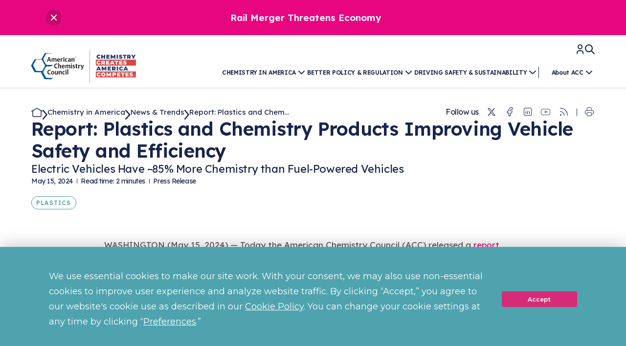

--- FILE ---
content_type: text/html; charset=UTF-8
request_url: https://www.americanchemistry.com/chemistry-in-america/news-trends/press-release/2024/report-plastics-and-chemistry-products-improving-vehicle-safety-and-efficiency
body_size: 100270
content:
<!DOCTYPE html>
<html lang="en">
	<head>
		<meta name="viewport" content="width=device-width,initial-scale=1.0, maximum-scale=6.0">
										<link rel="canonical" href="https://www.americanchemistry.com/chemistry-in-america/news-trends/press-release/2024/report-plastics-and-chemistry-products-improving-vehicle-safety-and-efficiency">
							<link rel="stylesheet" href="https://assets.americanchemistry.com/acc-frontend/2.0.12/dist/css/vendors.css">
<link rel="stylesheet" href="https://assets.americanchemistry.com/acc-frontend/2.0.12/dist/css/main.css">

<link rel="icon" href="/assets/images/favico-acc.svg">
<link rel="icon" href="/assets/images/favico-acc.ico">
							<script type="text/javascript" src="https://app.termly.io/resource-blocker/b06bc81c-3fca-42a4-8559-211c82445dbb?autoBlock=on"></script>
<script async src="https://www.google.com/recaptcha/api.js"></script>
<script>
    // Google Tag Manager
    (function(w,d,s,l,i){
        w[l] = w[l] || [];
        w[l].push({
            'gtm.start': new Date().getTime(),event:'gtm.js'
        });
        var f = d.getElementsByTagName(s)[0],
        j = d.createElement(s), dl = l != 'dataLayer' ? '&l=' + l: '';
        j.async = true;
        j.src = 'https://www.googletagmanager.com/gtm.js?id='+i+dl;
        f.parentNode.insertBefore(j,f);
    })(window, document, 'script', 'dataLayer', 'GTM-KM5NHVF');

    /* Automatic iframe resizer 
     * note: use this format when embedding iframe in code block: 
     * <iframe id="iframe-resize-0" src="/iframe-test" scrolling="yes"  width="100%"></iframe>
     * For each additional iframe to be automatically resized, change the 0 to a unique number
     */
    var iframesToResize = document.getElementsByTagName('iframe');
    for (let item of iframesToResize) {
        if (item.id.includes('iframe-resize')) {
            iFrameResize({log: false, enablePublicMethods: true,}, '#' + item.id);
        }
    }
</script>
							
																									    						
	<title>Report: Plastics and Chemistry Products Improving Vehicle Safety and Efficiency</title>    <meta name="description" content="The American Chemistry Council (ACC) released a report, “Chemistry and Automobiles,” which found that use of chemistry and plastic products continues to rise in vehicles." />
    <meta property="og:title" content="Report: Plastics and Chemistry Products Improving Vehicle Safety and Efficiency - American Chemistry Council" />
    <meta property="og:description" content="The American Chemistry Council (ACC) released a report, “Chemistry and Automobiles,” which found that use of chemistry and plastic products continues to rise in vehicles." />
    <meta property="og:type" content="article" />
    <meta property="og:site_name" content="American Chemistry Council" />
    <meta name="twitter:title" content="Report: Plastics and Chemistry Products Improving Vehicle Safety and Efficiency - American Chemistry Council" />
    <meta name="twitter:description" content="The American Chemistry Council (ACC) released a report, “Chemistry and Automobiles,” which found that use of chemistry and plastic products continues to rise in vehicles." />
    <meta property="twitter:card" content="summary_large_image" />
    <meta property="twitter:site" content="American Chemistry Council" />

					
	<meta property="og:image" content="https://www.americanchemistry.com/var/site/storage/images/8/2/9/2/2928-2-eng-US/Products-Electric-Vehicle.png">
	<meta property="twitter:image" content="https://www.americanchemistry.com/var/site/storage/images/8/2/9/2/2928-2-eng-US/Products-Electric-Vehicle.png">

	
<script>
    var dataLayer = dataLayer || [];
		
            dataLayer.push({
				'type': 'press_release',
				'name': "Report: Plastics and Chemistry Products Improving Vehicle Safety and Efficiency - American Chemistry Council",
				'title': "Report: Plastics and Chemistry Products Improving Vehicle Safety and Efficiency - American Chemistry Council"
			});
            dataLayer.push({'creationDate': '2021-01-18' });
                    dataLayer.push({'modifiedDate': '2024-05-15' });
                    dataLayer.push({'publishDate': '2024-05-15' });
        					        																																																						
														;
                    				
            	dataLayer.push({'tags': {"Issues":{"tags":["Plastics"]}} });
			    dataLayer.push({"userStatus":"unauthenticated"});
	
    		dataLayer.push({ 'attributes': {"articleType":"press_release","organization":["American Chemistry Council","American Chemistry Council\u2019s Plastics Division"],"contactRoles":["Plastics"]} });
	
	document.addEventListener("DOMContentLoaded", function(event) {
		var blocksElhc = document.getElementsByClassName('landing-page__block');
		var blocksElArr = Array.prototype.slice.call(blocksElhc);
		var blocksNames = [];
		blocksElArr.forEach(function(el) {
			var classes = el.className.split(/\s+/);
			for (var i = 0; i < classes.length; i++) {
				if (classes[i].match(/^block_*/ig)) {
					blocksNames.push(classes[i].replace('block_',''));
				}
			}
		});
		blocksNames = blocksNames.filter(function(value, index, self) {
			// only unique block types
			return (value != 'block') && (self.indexOf(value) === index);
		})
		if (blocksNames.length > 0) {
			dataLayer.push({'blockTypes': blocksNames})
		}
	});
</script>

					
<script type="application/ld+json">
	[{
			"mainEntityOfPage": "https:\/\/www.americanchemistry.com\/",
			"name": "Report: Plastics and Chemistry Products Improving Vehicle Safety and Efficiency - American Chemistry Council",
			"description": "The American Chemistry Council (ACC) released a report, &ldquo;Chemistry and Automobiles,&rdquo; which found that use of chemistry and plastic products continues to rise in vehicles.",
			"image": ["https:\/\/www.americanchemistry.com\/var\/site\/storage\/images\/8\/2\/9\/2\/2928-2-eng-US\/Products-Electric-Vehicle.png"],
			"url": "https:\/\/www.americanchemistry.com\/chemistry-in-america\/news-trends\/press-release\/2024\/report-plastics-and-chemistry-products-improving-vehicle-safety-and-efficiency",
								
				"headline": "Report: Plastics and Chemistry Products Improving Vehicle Safety and Efficiency",
				"datePublished": "May 15, 2024 00:00",
				"dateModified": "May 15, 2024 09:00",
				"publisher": {
					"@type": "Organization",
					"name": "American Chemistry Council",
					"logo": "https:\/\/www.americanchemistry.com\/assets\/images\/ACC_Logo.png"
				},
				"author": [{"@type":"Organization","name":"American Chemistry Council"},{"@type":"Organization","name":"American Chemistry Council\u2019s Plastics Division"}],
		"@context": "https://schema.org",
		"@type": "NewsArticle"
	}
	    ,{
        "@context": "https://schema.org",
        "@type": "BreadcrumbList",
        "itemListElement": [
                            {
                    "@type": "ListItem",
                    "position": 1,
                    "name": "Chemistry in America"
                    ,"item": "https://www.americanchemistry.com/chemistry-in-america"                },                            {
                    "@type": "ListItem",
                    "position": 2,
                    "name": "News &amp; Trends"
                    ,"item": "https://www.americanchemistry.com/chemistry-in-america/news-trends"                },                            {
                    "@type": "ListItem",
                    "position": 3,
                    "name": "Report: Plastics and Chemistry Products Improving Vehicle Safety and Efficiency"
                                    }                    ]
    }
 
	]
</script>

			</head>
	<body>
					<!-- Google Tag Manager (noscript) -->
<noscript>
        <iframe src="https://www.googletagmanager.com/ns.html?id=GTM-KM5NHVF" height="0" width="0" style="display:none;visibility:hidden"></iframe>
</noscript>
<!-- End Google Tag Manager (noscript) -->				<div id="app">
							
	

<div>
	<header-notification id="alert_19509" :is-full-button="false" notification-class="																																																								has-background-pink has-text-white" :button-data="{url: '', button: false, label: 'View more', class: '																																																								has-text-white onhover-text-white' }" v-cloak>
		<p style="text-align:center;"><strong>Rail Merger Threatens Economy&nbsp;</strong><a href="https://www.americanchemistry.com/better-policy-regulation/transportation-infrastructure/rail/acc-rail-merger-policy-competition-and-service-reliability">Learn more</a></p>
	</header-notification>
</div>


<header id="header">
	<nav class="second-navbar" role="navigation" aria-label="main navigation">
		<div class="container">
			<div class="second-navbar-wrapper">
				<div class="second-navbar-brand">
																	<a href="/" class="second-navbar-item logo" accesskey="1">
																																												<img loading="lazy" src="/asset/download/17714/brand_logo_file/ACC+CCAC.svg" width="250" height="128" alt="American Chemistry Council"/>
						</a>
									</div>
				<v-header class="second-navbar-menu-holder">
					<template #default="{open, onToggle}">
						<div class="second-navbar-top">
							<ul>
																		<li>
		<a href="/oauth2/acc-connect/auth0?redirect_path=/my-acc" title="Log In">
			<i class="icon" v-icon:user></i>
		</a>
	</li>

																<li>
									<v-search-button>
										<div class="second-search-topbar">
																							<h2>Search ACC</h2>
																					</div>
																					<ul class="second-search-nav">
												<li>
													<h6>Quick links:</h6>
												</li>
																																																		<li>
														<a href="/industry-groups">Industry Groups</a>
													</li>
																																						<li>
														<a href="/about-acc/membership">Membership</a>
													</li>
																																						<li>
														<a href="/driving-safety-sustainability/responsible-care-driving-safety-sustainability">Responsible Care<sup>®</sup>: Driving Safety & Sustainability</a>
													</li>
																																						<li>
														<a href="/driving-safety-sustainability">Driving Safety & Sustainability</a>
													</li>
																							</ul>
																				<form action="/content/search" class="second-search-form" @submit="searchIsDone($event)">
											<div class="control">
												<select name="filters[content_type][]" id="filters[content_type][]">
													<option value="">All</option>
													<option value="chemistry">Chemistry</option>
													<option value="industry_group">Industry Group</option>
													<option value="product">Product</option>
													<option value="resource">Resource</option>
												</select>
											</div>
											<div class="control">
												<input name="keyword" type="search" class="input" placeholder="Search" id="search-in-acc">
												<button type="submit" class="button btn-search" aria-label="Search" title="Search">
													<span>Search</span>
													<i v-icon:search></i>
												</button>
											</div>
										</form>
									</v-search-button>
								</li>
								<li class="btn-burger-wrapper">
									<button aria-label="Toggle Menu" class="btn-burger" @click="onToggle">
										<i class="icon" v-icon:burger></i>
									</button>
								</li>
							</ul>
						</div>
						<div class="second-navbar-bottom" :class="{'open-menu': open}">
															<ul class="main-menu-header">
																																																																															<v-megamenu :index="0">
											<template #default>
																									<a href="/chemistry-in-america">Chemistry in America</a>
																							</template>
											<template #megamenu>
												<div class="main-menu-dropdown-megamenu-top-content">
																											<div class="main-menu-dropdown-megamenu-top-heading">
															<h2>
																<a href="/chemistry-in-america">Chemistry in America</a>
															</h2>
														</div>
																										<div class="main-menu-dropdown-megamenu-top-grid">
																																												<a href="/chemistry-in-america/chemistry-creates-america-competes" class="is-featured">
																<article class="article-top-content">
																																			

		<figure 
                      ><img loading="lazy"
           
            src="https://www.americanchemistry.com/var/site/storage/images/_aliases/super_nav/2/6/5/5/245562-1-eng-US/0ffd75d02442-CCAC-Left-Worker-2.png?format=avif"
                    alt="CCAC Left - Worker 2" 
           width='450'            height='300'                             /></figure>


																																		<h3>Chemistry Creates, <br/>America Competes.</h3>
																																			<p>Chemistry is essential to modern life and to the economic and environmental health of our nation.</p>
																																		<span class="link-more has-text-pink">
																		Learn more
																	</span>
																</article>
															</a>
																																																																																										<a href="/chemistry-in-america/news-trends">
																	<article class="article-top-content">
																																					

		<figure 
                      ><img loading="lazy"
           
            src="https://www.americanchemistry.com/var/site/storage/images/_aliases/super_nav/6/7/1/9/19176-1-eng-US/Business-Newspaper-Stacked.png?format=avif"
                    alt="Newspapers Stacked High" 
           width='450'            height='300'                             /></figure>


																																				<h3>News & Trends</h3>
																	</article>
																</a>
																																															<a href="/chemistry-in-america/data-industry-statistics">
																	<article class="article-top-content">
																																					

		<figure 
                      ><img loading="lazy"
           
            src="https://www.americanchemistry.com/var/site/storage/images/_aliases/super_nav/9/8/9/6/6989-2-eng-US/Products-Modern-Commercial-Buildings.png?format=avif"
                    alt="Modern Commercial Buildings" 
           width='450'            height='300'                             /></figure>


																																				<h3>Data & Industry Statistics</h3>
																	</article>
																</a>
																																															<a href="/chemistry-in-america/chemistry-in-everyday-products">
																	<article class="article-top-content">
																																					

		<figure 
                      ><img loading="lazy"
           
            src="https://www.americanchemistry.com/var/site/storage/images/_aliases/super_nav/7/3/5/5/15537-2-eng-US/Products-Woman-Jogging-with-Headphones.png?format=avif"
                    alt="Athletic Woman Jogging with Headphones and Cellphone" 
           width='450'            height='300'                             /></figure>


																																				<h3>Chemistry in Everyday Products</h3>
																	</article>
																</a>
																																															<a href="/chemistry-in-america/chemistry-action-network">
																	<article class="article-top-content">
																																					

		<figure 
                      ><img loading="lazy"
           
            src="https://www.americanchemistry.com/var/site/storage/images/_aliases/super_nav/2/1/6/0/270612-1-eng-US/ff2f4f1acf26-American-Flag.png?format=avif"
                    alt="American Flag Close Up" 
           width='450'            height='300'                             /></figure>


																																				<h3>Chemistry Action Network</h3>
																	</article>
																</a>
																																															<a href="/chemistry-in-america/research">
																	<article class="article-top-content">
																																					

		<figure 
                      ><img loading="lazy"
           
            src="https://www.americanchemistry.com/var/site/storage/images/_aliases/super_nav/8/3/9/2/2938-2-eng-US/Lab-Microscope.png?format=avif"
                    alt="Lab Microscope" 
           width='450'            height='300'                             /></figure>


																																				<h3>Research</h3>
																	</article>
																</a>
																																																								</div>
												</div>
																									<div class="main-menu-dropdown-megamenu-bottom-content">
																													<div class="main-menu-dropdown-megamenu-bottom-heading">
																<h2>Explore Our Chemistries</h4>
															</div>
															<div class="main-menu-dropdown-megamenu-bottom-grid">
																																	<a href="/chemistry-in-america/chemistries/biocides">
																		<article class="article-bottom-content">
																			<p>Bio</p>
																			<h3>Biocides</h3>
																		</article>
																	</a>
																																	<a href="/chemistry-in-america/chemistries/bisphenol-a">
																		<article class="article-bottom-content">
																			<p>BPA</p>
																			<h3>Bisphenol A</h3>
																		</article>
																	</a>
																																	<a href="/chemistry-in-america/chemistries/ethylene-oxide">
																		<article class="article-bottom-content">
																			<p>EO</p>
																			<h3>Ethylene Oxide</h3>
																		</article>
																	</a>
																																	<a href="/chemistry-in-america/chemistries/flame-retardants">
																		<article class="article-bottom-content">
																			<p>FRs</p>
																			<h3>Flame Retardants</h3>
																		</article>
																	</a>
																																	<a href="/chemistry-in-america/chemistries/fluoropolymers">
																		<article class="article-bottom-content">
																			<p>FP</p>
																			<h3>Fluoropolymers</h3>
																		</article>
																	</a>
																																	<a href="/chemistry-in-america/chemistries/fluorotechnology-per-and-polyfluoroalkyl-substances-pfas">
																		<article class="article-bottom-content">
																			<p>PFAS</p>
																			<h3>Fluorotechnology / Per- and Polyfluoroalkyl Substances (PFAS)</h3>
																		</article>
																	</a>
																																	<a href="/chemistry-in-america/chemistries/formaldehyde">
																		<article class="article-bottom-content">
																			<p>HCHO</p>
																			<h3>Formaldehyde</h3>
																		</article>
																	</a>
																																	<a href="/chemistry-in-america/chemistries/hexavalent-chromium">
																		<article class="article-bottom-content">
																			<p>Cr6</p>
																			<h3>Hexavalent Chromium</h3>
																		</article>
																	</a>
																																	<a href="/chemistry-in-america/chemistries/high-phthalates">
																		<article class="article-bottom-content">
																			<p>HMW</p>
																			<h3>High Phthalates</h3>
																		</article>
																	</a>
																																	<a href="/chemistry-in-america/chemistries/polyurethane">
																		<article class="article-bottom-content">
																			<p>Pu</p>
																			<h3>Polyurethane</h3>
																		</article>
																	</a>
																																	<a href="/chemistry-in-america/chemistries/silicones">
																		<article class="article-bottom-content">
																			<p>Si</p>
																			<h3>Silicones</h3>
																		</article>
																	</a>
																																	<a href="/chemistry-in-america/chemistries/titanium-dioxide">
																		<article class="article-bottom-content">
																			<p>TiO2</p>
																			<h3>Titanium Dioxide</h3>
																		</article>
																	</a>
																															</div>
																											</div>
																							</template>
										</v-megamenu>
																																																																						<v-megamenu :index="1">
											<template #default>
																									<a href="/better-policy-regulation">Better Policy &amp; Regulation</a>
																							</template>
											<template #megamenu>
												<div class="main-menu-dropdown-megamenu-top-content">
																											<div class="main-menu-dropdown-megamenu-top-heading">
															<h2>
																<a href="/better-policy-regulation">Better Policy & Regulation</a>
															</h2>
														</div>
																										<div class="main-menu-dropdown-megamenu-top-grid">
																																												<a href="/better-policy-regulation/chemical-management" class="is-featured">
																<article class="article-top-content">
																																			

		<figure 
                      ><img loading="lazy"
           
            src="https://www.americanchemistry.com/var/site/storage/images/_aliases/super_nav/3/3/9/2/2933-2-eng-US/Lab-Women-Red-Test-Tube.png?format=avif"
                    alt="Lab Women Red Test Tube" 
           width='450'            height='300'                             /></figure>


																																		<h3>Chemical Management: Advancing Safety, Science, and American Innovation</h3>
																																			<p>We enjoy healthier and longer lives thanks in part to the ways chemistry is applied to help make our lives safer, from medical devices to air bags to clean drinking water.</p>
																																		<span class="link-more has-text-pink">
																		Learn more
																	</span>
																</article>
															</a>
																																																																																										<a href="/better-policy-regulation/plastics">
																	<article class="article-top-content">
																																					

		<figure 
                      ><img loading="lazy"
           
            src="https://www.americanchemistry.com/var/site/storage/images/_aliases/super_nav/6/5/9/2/232956-1-eng-US/466cf60c210f-Molding-Plastic-Bottles.png?format=avif"
                    alt="Molding Plastic Bottles" 
           width='450'            height='300'                             /></figure>


																																				<h3>Plastics</h3>
																	</article>
																</a>
																																															<a href="/better-policy-regulation/energy">
																	<article class="article-top-content">
																																					

		<figure 
                      ><img loading="lazy"
           
            src="https://www.americanchemistry.com/var/site/storage/images/_aliases/super_nav/7/7/1/3/173177-1-eng-US/ea71185b91be-Wind-Turbines-in-Field-During-Day.png?format=avif"
                    alt="Wind Turbines in Field During Day" 
           width='450'            height='300'                             /></figure>


																																				<h3>Energy</h3>
																	</article>
																</a>
																																															<a href="/better-policy-regulation/climate">
																	<article class="article-top-content">
																																					

		<figure 
                      ><img loading="lazy"
           
            src="https://www.americanchemistry.com/var/site/storage/images/_aliases/super_nav/3/9/8/2/2893-2-eng-US/Products-Wind-Turbines.png?format=avif"
                    alt="Wind Turbines at Dawn" 
           width='450'            height='300'                             /></figure>


																																				<h3>Climate</h3>
																	</article>
																</a>
																																															<a href="/better-policy-regulation/transportation-infrastructure">
																	<article class="article-top-content">
																																					

		<figure 
                      ><img loading="lazy"
           
            src="https://www.americanchemistry.com/var/site/storage/images/_aliases/super_nav/8/2/9/2/2928-2-eng-US/Products-Electric-Vehicle.png?format=avif"
                    alt="Charging Electric Vehicle" 
           width='450'            height='300'                             /></figure>


																																				<h3>Transportation & Infrastructure</h3>
																	</article>
																</a>
																																															<a href="/better-policy-regulation/safety-security">
																	<article class="article-top-content">
																																					

		<figure 
                      ><img loading="lazy"
           
            src="https://www.americanchemistry.com/var/site/storage/images/_aliases/super_nav/8/0/0/3/3008-2-eng-US/Facility-Employees-Watching-Safely.png?format=avif"
                    alt="Facility Employees Watching Safely" 
           width='450'            height='300'                             /></figure>


																																				<h3>Safety & Security</h3>
																	</article>
																</a>
																																															<a href="/better-policy-regulation/tax">
																	<article class="article-top-content">
																																					

		<figure 
                      ><img loading="lazy"
           
            src="https://www.americanchemistry.com/var/site/storage/images/_aliases/super_nav/4/3/0/7/47034-1-eng-US/Business-Taxes-Budget-Reporting.png?format=avif"
                    alt="Two Colleagues Review Budget Summary of Corporate Taxes" 
           width='450'            height='300'                             /></figure>


																																				<h3>Tax</h3>
																	</article>
																</a>
																																															<a href="/better-policy-regulation/trade">
																	<article class="article-top-content">
																																					

		<figure 
                      ><img loading="lazy"
           
            src="https://www.americanchemistry.com/var/site/storage/images/_aliases/super_nav/5/3/9/3/43935-1-eng-US/Transportation-Ocean-Cargo-Ship-Docking-at-Port.png?format=avif"
                    alt="Ocean Cargo Ship Docking at Modern Port" 
           width='450'            height='300'                             /></figure>


																																				<h3>Trade</h3>
																	</article>
																</a>
																																															<a href="/better-policy-regulation/environmental-justice">
																	<article class="article-top-content">
																																					

		<figure 
                      ><img loading="lazy"
           
            src="https://www.americanchemistry.com/var/site/storage/images/_aliases/super_nav/1/3/4/6/186431-1-eng-US/6c8c85c04ef8-shutterstock_631771592-News.png?format=avif"
                    alt="Group of diversity people hands stack" 
           width='450'            height='300'                             /></figure>


																																				<h3>Environmental Justice</h3>
																	</article>
																</a>
																																																								</div>
												</div>
																							</template>
										</v-megamenu>
																																																																						<v-megamenu :index="2">
											<template #default>
																									<a href="/driving-safety-sustainability">Driving Safety &amp; Sustainability</a>
																							</template>
											<template #megamenu>
												<div class="main-menu-dropdown-megamenu-top-content">
																											<div class="main-menu-dropdown-megamenu-top-heading">
															<h2>
																<a href="/driving-safety-sustainability">Driving Safety & Sustainability</a>
															</h2>
														</div>
																										<div class="main-menu-dropdown-megamenu-top-grid">
																																																																																										<a href="/driving-safety-sustainability/responsible-care-driving-safety-sustainability">
																	<article class="article-top-content">
																																					

		<figure 
                      ><img loading="lazy"
           
            src="https://www.americanchemistry.com/var/site/storage/images/_aliases/super_nav/9/7/8/3/43879-1-eng-US/Facility-Pressure-Valves.png?format=avif"
                    alt="Pressure Valve Readings on Industrial Pipes" 
           width='450'            height='300'                             /></figure>


																																				<h3>Responsible Care<sup>®</sup>: Driving Safety & Sustainability</h3>
																	</article>
																</a>
																																															<a href="/driving-safety-sustainability/climate-solutions">
																	<article class="article-top-content">
																																					

		<figure 
                      ><img loading="lazy"
           
            src="https://www.americanchemistry.com/var/site/storage/images/_aliases/super_nav/0/7/2/5/55270-1-eng-US/Environment-Rolling-Hills-and-Wild-Flowers.png?format=avif"
                    alt="Rolling Hills with Wild Flowers in Valley" 
           width='450'            height='300'                             /></figure>


																																				<h3>Climate Solutions</h3>
																	</article>
																</a>
																																															<a href="/driving-safety-sustainability/water">
																	<article class="article-top-content">
																																					

		<figure 
                      ><img loading="lazy"
           
            src="https://www.americanchemistry.com/var/site/storage/images/_aliases/super_nav/6/7/0/9/19076-1-eng-US/Environment-Flat-Mountain-Lake.png?format=avif"
                    alt="Environment Flat Mountain Lake" 
           width='450'            height='300'                             /></figure>


																																				<h3>Water</h3>
																	</article>
																</a>
																																															<a href="/driving-safety-sustainability/circularity">
																	<article class="article-top-content">
																																					

		<figure 
                      ><img loading="lazy"
           
            src="https://www.americanchemistry.com/var/site/storage/images/_aliases/super_nav/7/6/6/1/71667-1-eng-GB/Products-Textiles-Modern-Living-Room.png?format=avif"
                    alt="Modern Living Room with Textiles" 
           width='450'            height='300'                             /></figure>


																																				<h3>Circularity</h3>
																	</article>
																</a>
																																															<a href="/driving-safety-sustainability/air-quality">
																	<article class="article-top-content">
																																					

		<figure 
                      ><img loading="lazy"
           
            src="https://www.americanchemistry.com/var/site/storage/images/_aliases/super_nav/8/4/0/3/3048-2-eng-US/Environment-Sun-Through-Trees.png?format=avif"
                    alt="Environment Sun Through Trees" 
           width='450'            height='300'                             /></figure>


																																				<h3>Air Quality</h3>
																	</article>
																</a>
																																																										<div class="main-menu-dropdown-megamenu-aside-content">
																																	<div class="main-menu-dropdown-megamenu-aside-heading">
																		<h2>Related Links</h2>
																	</div>
																																<ul>
																																																																						<li>
																			<a href="/driving-safety-sustainability/sustainability-starts-with-chemistry">Sustainability Starts with Chemistry</a>
																		</li>
																																																					<li>
																			<a href="/driving-safety-sustainability/sustainable-chemistry-innovation">Sustainable Chemistry & Innovation</a>
																		</li>
																																																					<li>
																			<a href="/driving-safety-sustainability/celebrating-safety-sustainability-leaders">Celebrating Safety & Sustainability Leaders</a>
																		</li>
																																																					<li>
																			<a href="/chemistry-in-america/data-industry-statistics/responsible-care-safety-and-security-by-the-numbers">Responsible Care<sup>®</sup> Safety and Security By The Numbers</a>
																		</li>
																																																					<li>
																			<a href="/chemistry-in-america/data-industry-statistics/responsible-care-environmental-performance-by-the-numbers">Responsible Care<sup>®</sup> Environmental Performance By The Numbers</a>
																		</li>
																																	</ul>
															</div>
																											</div>
												</div>
																							</template>
										</v-megamenu>
																	</ul>
																						<ul class="main-menu-header aux-nav">
																																																																															<v-megamenu :index="3">
											<template #default>
																									<a href="/about-acc">About ACC</a>
																							</template>
											<template #megamenu>
												<div class="main-menu-dropdown-megamenu-top-content">
																											<div class="main-menu-dropdown-megamenu-top-heading">
															<h2>
																<a href="/about-acc">About ACC</a>
															</h2>
														</div>
																										<div class="main-menu-dropdown-megamenu-top-grid">
																																												<a href="/about-acc" class="is-featured">
																<article class="article-top-content">
																																			

		<figure 
                      ><img loading="lazy"
           
            src="https://www.americanchemistry.com/var/site/storage/images/_aliases/super_nav/8/2/2/5/5228-2-eng-US/ACC-Offices-Lobby-Wide.png?format=avif"
                    alt="ACC Offices Lobby Wide Angle" 
           width='450'            height='300'                             /></figure>


																																		<h3>About ACC</h3>
																																			<p>Our mission is to is to advocate for the people, policy, and products of chemistry that make the United States the global leader in innovation and manufacturing.</p>
																																		<span class="link-more has-text-pink">
																		Learn more
																	</span>
																</article>
															</a>
																																																																																										<a href="/about-acc/membership">
																	<article class="article-top-content">
																																					

		<figure 
                      ><img loading="lazy"
           
            src="https://www.americanchemistry.com/var/site/storage/images/_aliases/super_nav/3/7/0/3/3073-2-eng-US/ACC-Offices.png?format=avif"
                    alt="ACC Offices Reception Desk" 
           width='450'            height='300'                             /></figure>


																																				<h3>Membership</h3>
																	</article>
																</a>
																																															<a href="/about-acc/acc-leadership">
																	<article class="article-top-content">
																																					

		<figure 
                      ><img loading="lazy"
           
            src="https://www.americanchemistry.com/var/site/storage/images/_aliases/super_nav/0/7/1/4/44170-1-eng-US/ACC-Offices-Main-Hallway.png?format=avif"
                    alt="ACC Office Hallway Near Conference Rooms" 
           width='450'            height='300'                             /></figure>


																																				<h3>ACC Leadership</h3>
																	</article>
																</a>
																																															<a href="/industry-groups">
																	<article class="article-top-content">
																																					

		<figure 
                      ><img loading="lazy"
           
            src="https://www.americanchemistry.com/var/site/storage/images/_aliases/super_nav/8/3/2/5/5238-2-eng-US/Events-Handshake-Introduction.png?format=avif"
                    alt="Handshake Introduction" 
           width='450'            height='300'                             /></figure>


																																				<h3>Industry Groups</h3>
																	</article>
																</a>
																																															<a href="/about-acc/careers">
																	<article class="article-top-content">
																																					

		<figure 
                      ><img loading="lazy"
           
            src="https://www.americanchemistry.com/var/site/storage/images/_aliases/super_nav/5/1/1/3/233115-1-eng-US/cffbbeb8da28-Analytical-Review.png?format=avif"
                    alt="Analytical Review" 
           width='450'            height='300'                             /></figure>


																																				<h3>Careers</h3>
																	</article>
																</a>
																																															<a href="/about-acc/conferences-events">
																	<article class="article-top-content">
																																					

		<figure 
                      ><img loading="lazy"
           
            src="https://www.americanchemistry.com/var/site/storage/images/_aliases/super_nav/0/1/1/6/136110-1-eng-US/bfea2d535404-Speaker-at-Podium.png?format=avif"
                    alt="Speaker at podium in front of audience." 
           width='450'            height='300'                             /></figure>


																																				<h3>Conferences & Events</h3>
																	</article>
																</a>
																																															<a href="/about-acc/chemtrec">
																	<article class="article-top-content">
																																					

		<figure 
                      ><img loading="lazy"
           
            src="https://www.americanchemistry.com/var/site/storage/images/_aliases/super_nav/5/1/2/4/44215-2-eng-US/53d3d79e6bb4-CHEMTREC-Logo.png?format=avif"
                    alt="CHEMTREC 50th Anniversary Logo" 
           width='450'            height='300'                             /></figure>


																																				<h3>CHEMTREC®</h3>
																	</article>
																</a>
																																															<a href="/about-acc/transcaer">
																	<article class="article-top-content">
																																					

		<figure 
                      ><img loading="lazy"
           
            src="https://www.americanchemistry.com/var/site/storage/images/_aliases/super_nav/8/0/2/4/44208-3-eng-US/37cb4c5d72d8-TRANSCAER.png?format=avif"
                    alt="TRANSCAER-Logo" 
           width='450'            height='300'                             /></figure>


																																				<h3>TRANSCAER®</h3>
																	</article>
																</a>
																																															<a href="/about-acc/chemconnect">
																	<article class="article-top-content">
																																					

		<figure 
                      ><img loading="lazy"
           
            src="https://www.americanchemistry.com/var/site/storage/images/_aliases/super_nav/4/8/2/4/274284-1-eng-US/1ab1a42e7690-ChemConnect.png?format=avif"
                    alt="ChemConnect Vertical Logo" 
           width='450'            height='300'                             /></figure>


																																				<h3>ChemConnect</h3>
																	</article>
																</a>
																																										</div>
												</div>
																							</template>
										</v-megamenu>
																	</ul>
													</div>
					</template>
				</v-header>
			</div>
		</div>
	</nav>
</header>
 
						<v-main :disable="false">
				<article>
    <div class="main-section">
        <div class="container">
            <div id="Top" class="page-heading has-text-dark">
                <div class="page-heading-top">
                                                <ul id="BreadcrumbsHeading" class="breadcrumbs is-hidden-mobile is-hidden-tablet is-desktop-flex">
                                                <li class="home">
                     
                        <a href="https://www.americanchemistry.com/"> 
                            <span class="breadcrumbs-icon">
                                <i v-icon:home></i>
                            </span>
                        </a>
                                    </li>
                                                            <li >
                                            <span class="breadcrumbs-icon">
                            <i v-icon:chevron-right></i>
                        </span>
                        <a href="https://www.americanchemistry.com/chemistry-in-america"> 
                            Chemistry in America
                        </a>
                                    </li>
                                                            <li >
                                            <span class="breadcrumbs-icon">
                            <i v-icon:chevron-right></i>
                        </span>
                        <a href="https://www.americanchemistry.com/chemistry-in-america/news-trends"> 
                            News &amp; Trends
                        </a>
                                    </li>
                                                            <li>
            <span class="breadcrumbs-icon">
                <i v-icon:chevron-right></i>
            </span>
            <span class="breadcrumbs-label"> 
                Report: Plastics and Chem...
            </span>
        </li>
    </ul>

                                        <div id="SocialMediaHeading" class="social-media">
    <span class="title-social-media">Follow us</span>
    <ul class="social-networks social-networks-md list-unstyled is-flex is-flex-wrap-wrap is-align-items-center is-justify-content-flex-end">
                                    <li>
                    <a href="https://twitter.com/AmChemistry"  target="_blank">
                        <i class="icon icon-twitter"></i>
                        <span class="is-sr-only">Twitter</span>
                    </a>
                </li>
                            <li>
                    <a href="https://www.facebook.com/AmericanChemistry/"  target="_blank">
                        <i class="icon icon-facebook"></i>
                        <span class="is-sr-only">Facebook</span>
                    </a>
                </li>
                            <li>
                    <a href="https://www.linkedin.com/company/american-chemistry-council/"  target="_blank">
                        <i class="icon icon-linkedin"></i>
                        <span class="is-sr-only">Linkedin</span>
                    </a>
                </li>
                            <li>
                    <a href="https://www.youtube.com/user/AmericanChemistry"  target="_blank">
                        <i class="icon icon-youtube"></i>
                        <span class="is-sr-only">Youtube</span>
                    </a>
                </li>
                            <li>
                    <a href="https://www.americanchemistry.com/api/rss/press-releases.rss"  target="_blank">
                        <i class="icon icon-rss"></i>
                        <span class="is-sr-only">RSS</span>
                    </a>
                </li>
                            <li class="is-separated"><a onclick="window.print()"><i class="icon icon-print"></i></a></li>
    </ul>
</div>

                </div>
                <div id="InfoHeading" class="page-heading-bottom">
                    <div class="page-heading-title">
                        <h1>Report: Plastics and Chemistry Products Improving Vehicle Safety and Efficiency</h1>
                    </div>
                                            <div class="page-heading-subtitle">
                            <p>Electric Vehicles Have ~85% More Chemistry than Fuel-Powered Vehicles</p>
                        </div>
                                        <div class="page-heading-metadata">
                        <ul class="meta-info list-unstyled">
                            <li>
                                <time datetime="2024-05-15">May 15, 2024</time>
                            </li>
                            <li>Read time:             2 minutes<script>
                var dataLayer = dataLayer || [];
        dataLayer.push({ 'readTime': "2 minutes" });
    </script>
</li>
                            <li>
                                                                    Press Release
                                                            </li>
                        </ul>
                        <div class="tags tags--wrapping">
                                                                                                                                                                                    <a href="/tags/view/Issues/Plastics" class="tag button is-primary is-outlined is-uppercase">Plastics</a>
                                                                                                                                            </div>
                    </div>
                </div>
            </div>
			                            
<div id="fixedCardContact"> 
    <section v-if="showFloatingBox" class="card card-contact has-background-white has-text-dark" :class="{ 'exapand-effect' : showFloatingBox }" v-cloak>
        <div class="card-content">
            <div class="content">
                <div class="is-flex">
                    <span class="category-label has-text-primary">CONTACT US</span>
                    <a href="#" class="ml-auto toggle-arrow" @click="closeContactBox($event)">
                        <span class="icon icon-transparent-fill" v-icon:head-arrow></span>
                    </a>
                </div>
                                                            <address class="contacts-block mb-3">
                                                        <strong class="contacts-title">Matthew Kastner</strong>
                            <ul class="contacts-list list-unstyled">
                                                                    <li>
                                        <i class="icon icon-phone"></i>
                                        <a href="tel:202-249-6623">202-249-6623</a>
                                    </li>
                                                                                                    <li>
                                        <i class="icon icon-mail"></i>
                                        <a href="mailto:matthew_kastner@americanchemistry.com">Email</a>
                                    </li>
                                                            </ul>
                        </address>
                                                                                                    </div>
        </div>
    </section>
    <section v-else class="card card-contact closed-mode has-background-white has-text-dark" :class="{ 'shrink-effect' : !showFloatingBox }" v-cloak>
        <div class="card-content">
            <div class="content">
                <a href="#" class="ml-auto toggle-arrow" @click="closeContactBox($event)">
                    <span class="icon icon-transparent-fill" v-icon:medium-arrow-left></span>
                </a>
                <span class="category-label has-text-primary text-orientation-up-right mt-2 pb-2">CONTACT US</span>
            </div>
        </div>
    </section>
</div>
                        <div class="content">
                <div class="is-clearfix">
                                    </div>
                <div class="columns is-centered my-0">
                    <div class="column is-10-desktop is-9-widescreen is-clearfix">
                                                <div class="page-content-bullets mb-4">
                                                                                <p>WASHINGTON (May 15, 2024) &mdash; Today the American Chemistry Council (ACC) released a <a href="https://plasticmakers.org/resource/chemistry-and-automobiles/" target="_blank">report</a>, &ldquo;Chemistry and Automobiles,&rdquo; which found that use of chemistry and plastic products continues to rise in vehicles. Electric vehicles (EVs) in particular are driving increased demand for these products in the auto sector as a mid-size EV contains approximately 45% more plastic than a similarly sized fuel-powered vehicle.</p><p>The report found that compared to a decade ago, the average value of chemistry in a vehicle had increased by 31%. The amount of plastic and polymer composites is up more than 18% from a decade ago and accounts for approximately 10% of a vehicle&rsquo;s weight yet 50% of its volume. This has helped drive fuel efficiency by reducing the weight of vehicles.</p><p>Plastics and the products of chemistry in vehicles do more than just improve fuel efficiency and range -- they also support vehicle safety. In addition to seatbelts and airbags, which depend on plastics and chemistry, fiber-reinforced polymer composites can absorb four times the crush energy of steel while foams and polymer composites also help provide impact protection. Additionally, advanced driver assistance systems, such as automated emergency braking, rely on plastics for the multitude of cameras and sensors that enable such safety innovations.</p><section class="section"><div class="container"><div class="content"><div class="blockquote 																											has-text-blue"><blockquote><footer class="																											has-text-blue"><strong>Heather Rose-Glowacki, </strong><span>Sr. Director of Industry Intelligence &amp; Analysis | American Chemistry Council<span></footer><q>The trend of incorporating more plastics and chemistry products into vehicles shows little sign of slowing down. Automobile manufacturers, consumers, and regulators want the same thing &ndash; more efficient, technologically advanced, and safer vehicles. Coupling those demands with a growing EV market, we anticipate even more plastics and products of chemistry in automobiles for the foreseeable future.</q></blockquote><div class="social-media is-justify-content-flex-start"><span class="title-social-media"><span class="																											has-text-blue">Share:</span></span><ul class="social-networks list-unstyled is-flex is-align-items-center hidden-bullets"><li><a href="https://www.facebook.com/sharer/sharer.php?u=https://www.americanchemistry.com/chemistry-in-america/news-trends/press-release/2024/report-plastics-and-chemistry-products-improving-vehicle-safety-and-efficiency&quote=The%20trend%20of%20incorporating%20more%20plastics%20and%20chemistry%20products%20into%20vehicles%20shows%20little%20sign%20of%20slowing%20down.%20Automobile%20manufacturers%2C%20consumers%2C%20and%20regulators%20want%20the%20same%20thing%20%E2%80%93%20more%20efficient%2C%20technologically%20advanced%2C%20and%20safer%20vehicles.%20Coupling%20those%20demands%20with%20a%20growing%20EV%20market%2C%20we%20anticipate%20even%20more%20plastics%20and%20products%20of%20chemistry%20in%20automobiles%20for%20the%20foreseeable%20future." target="_blank"><i class="icon icon-facebook 																											has-text-blue"></i><span class="is-sr-only">Facebook</span></a></li><li><a href="https://twitter.com/intent/tweet?text=The%20trend%20of%20incorporating%20more%20plastics%20and%20chemistry%20products%20into%20vehicles%20shows%20little%20sign%20of%20slowing%20down.%20Automobile%20manufacturers%2C%20consumers%2C%20and%20regulators%20want%20the%20same%20thing%20%E2%80%93%20more%20efficient%2C%20technologically%20advanced%2C%20and%20safer%20vehicles.%20C...&url=https://www.americanchemistry.com/chemistry-in-america/news-trends/press-release/2024/report-plastics-and-chemistry-products-improving-vehicle-safety-and-efficiency" target="_blank"><i class="icon icon-twitter 																											has-text-blue"></i><span class="is-sr-only">Twitter</span></a></li><li><a href="https://www.linkedin.com/sharing/share-offsite/?url=https://www.americanchemistry.com/chemistry-in-america/news-trends/press-release/2024/report-plastics-and-chemistry-products-improving-vehicle-safety-and-efficiency" target="_blank"><i class="icon icon-linkedin 																											has-text-blue"></i><span class="is-sr-only">Linkedin</span></a></li><li><a href="mailto:?subject=American Chemistry Council&amp;body=Check out this site https://www.americanchemistry.com/chemistry-in-america/news-trends/press-release/2024/report-plastics-and-chemistry-products-improving-vehicle-safety-and-efficiency %0AThe%20trend%20of%20incorporating%20more%20plastics%20and%20chemistry%20products%20into%20vehicles%20shows%20little%20sign%20of%20slowing%20down.%20Automobile%20manufacturers%2C%20consumers%2C%20and%20regulators%20want%20the%20same%20thing%20%E2%80%93%20more%20efficient%2C%20technologically%20advanced%2C%20and%20safer%20vehicles.%20Coupling%20those%20demands%20with%20a%20growing%20EV%20market%2C%20we%20anticipate%20even%20more%20plastics%20and%20products%20of%20chemistry%20in%20automobiles%20for%20the%20foreseeable%20future." target="_blank"><i class="icon icon-mail 																											has-text-blue"></i><span class="is-sr-only">Mail</span></a></li></ul></div></div></div></div></section><section class="section"><div class="container"><div class="content"><div class="blockquote 																											has-text-green"><blockquote><footer class="																											has-text-green"><strong>Ross Eisenberg, </strong><span>President | America&#039;s Plastic Makers&reg;<span></footer><q>What excites me most is we are seeing a transition to using more recycled plastics in automobiles and finding ways to capture and recycle plastics from post-use automobiles. Of all the durable goods sectors seeking to improve circularity, the automobile sector is probably the most advanced and is already incorporating recycled plastics into automobile textiles, tires and other components.</q></blockquote><div class="social-media is-justify-content-flex-start"><span class="title-social-media"><span class="																											has-text-green">Share:</span></span><ul class="social-networks list-unstyled is-flex is-align-items-center hidden-bullets"><li><a href="https://www.facebook.com/sharer/sharer.php?u=https://www.americanchemistry.com/chemistry-in-america/news-trends/press-release/2024/report-plastics-and-chemistry-products-improving-vehicle-safety-and-efficiency&quote=What%20excites%20me%20most%20is%20we%20are%20seeing%20a%20transition%20to%20using%20more%20recycled%20plastics%20in%20automobiles%20and%20finding%20ways%20to%20capture%20and%20recycle%20plastics%20from%20post-use%20automobiles.%20Of%20all%20the%20durable%20goods%20sectors%20seeking%20to%20improve%20circularity%2C%20the%20automobile%20sector%20is%20probably%20the%20most%20advanced%20and%20is%20already%20incorporating%20recycled%20plastics%20into%20automobile%20textiles%2C%20tires%20and%20other%20components." target="_blank"><i class="icon icon-facebook 																											has-text-green"></i><span class="is-sr-only">Facebook</span></a></li><li><a href="https://twitter.com/intent/tweet?text=What%20excites%20me%20most%20is%20we%20are%20seeing%20a%20transition%20to%20using%20more%20recycled%20plastics%20in%20automobiles%20and%20finding%20ways%20to%20capture%20and%20recycle%20plastics%20from%20post-use%20automobiles.%20Of%20all%20the%20durable%20goods%20sectors%20seeking%20to%20improve%20circularity%2C%20the%20automob...&url=https://www.americanchemistry.com/chemistry-in-america/news-trends/press-release/2024/report-plastics-and-chemistry-products-improving-vehicle-safety-and-efficiency" target="_blank"><i class="icon icon-twitter 																											has-text-green"></i><span class="is-sr-only">Twitter</span></a></li><li><a href="https://www.linkedin.com/sharing/share-offsite/?url=https://www.americanchemistry.com/chemistry-in-america/news-trends/press-release/2024/report-plastics-and-chemistry-products-improving-vehicle-safety-and-efficiency" target="_blank"><i class="icon icon-linkedin 																											has-text-green"></i><span class="is-sr-only">Linkedin</span></a></li><li><a href="mailto:?subject=American Chemistry Council&amp;body=Check out this site https://www.americanchemistry.com/chemistry-in-america/news-trends/press-release/2024/report-plastics-and-chemistry-products-improving-vehicle-safety-and-efficiency %0AWhat%20excites%20me%20most%20is%20we%20are%20seeing%20a%20transition%20to%20using%20more%20recycled%20plastics%20in%20automobiles%20and%20finding%20ways%20to%20capture%20and%20recycle%20plastics%20from%20post-use%20automobiles.%20Of%20all%20the%20durable%20goods%20sectors%20seeking%20to%20improve%20circularity%2C%20the%20automobile%20sector%20is%20probably%20the%20most%20advanced%20and%20is%20already%20incorporating%20recycled%20plastics%20into%20automobile%20textiles%2C%20tires%20and%20other%20components." target="_blank"><i class="icon icon-mail 																											has-text-green"></i><span class="is-sr-only">Mail</span></a></li></ul></div></div></div></div></section><p>To learn more, view the <a href="https://plasticmakers.org/resource/chemistry-and-automobiles/" target="_blank">full report</a> and a <a href="https://plasticmakers.org/resource/vehicle-lightweighting-maintains-safety/" target="_blank">fact sheet</a>.</p>
                                                </div>
                        
                        <div class="content-section">
	<div class="columns is-multiline ml-0 mr-0">
				<div class="column is-tablet pl-0">
			<div>
				<section class="second-card card-author is-shadowless is-outlined-teal mt-4 mb-4">
																<div class="second-card-content">
							<div class="content">
																										<h5>American Chemistry Council</h5>
									<p>The American Chemistry Council&rsquo;s mission is to advocate for the people, policy, and products of chemistry that make the United States the global leader in innovation and manufacturing. To achieve this, we: Champion science-based policy solutions across all levels of government; Drive continuous performance improvement to protect employees and communities through Responsible Care&reg;; Foster the development of sustainability practices throughout ACC member companies; and Communicate authentically with communities about challenges and solutions for a safer, healthier and more sustainable way of life.&nbsp;Our vision is a world made better by chemistry, where people live happier, healthier, and more prosperous lives, safely and sustainably&mdash;for generations to come.</p>
																										<h5>American Chemistry Council’s Plastics Division</h5>
									<p>The American Chemistry Council&rsquo;s Plastics Division represents America&rsquo;s Plastic Makers<sup>SM</sup> and the half million+ scientists, engineers, technicians, and other innovators who make plastics for many essential and lifesaving products that are vital to modern life.&nbsp;America&rsquo;s Plastic Makers continue to embrace change. We&rsquo;re linking innovation with sustainability, deploying next generation technologies to make plastics lighter, stronger, more efficient and more recyclable, so we can meet our goal for 100% of U.S. plastic packaging to be reused, recycled, or recovered by 2040.&nbsp;We&rsquo;re making sustainable change to help build a cleaner, safer, more sustainable future for generations to come.&nbsp;</p>
								          
							</div>
						</div>
									</section>
			</div>
		</div>
				
		<div class="column is-4-tablet pr-0 mt-4 hide-for-print">
			
    
<div class="social-media share-article-media ">
    <h5 class="title-social-media" style="white-space:normal">Share this Press Release</h5>
    <div class="content">
        <p>Stay up-to-date and engaged with the latest industry-related news.</p>
    </div>
    <ul class="social-networks list-unstyled has-text-primary">
        <li>
            <a href="https://twitter.com/intent/tweet?text=Report%3A%20Plastics%20and%20Chemistry%20Products%20Improving%20Vehicle%20Safety%20and%20Efficiency&url=https://www.americanchemistry.com/chemistry-in-america/news-trends/press-release/2024/report-plastics-and-chemistry-products-improving-vehicle-safety-and-efficiency" target="_blank">
                <i class="icon icon-twitter"></i>
                <span>Tweet</span>
            </a>
        </li>    
        <li>
            <a href="https://www.facebook.com/sharer/sharer.php?u=https%3A%2F%2Fwww.americanchemistry.com%2Fchemistry-in-america%2Fnews-trends%2Fpress-release%2F2024%2Freport-plastics-and-chemistry-products-improving-vehicle-safety-and-efficiency&quote=Report%3A%20Plastics%20and%20Chemistry%20Products%20Improving%20Vehicle%20Safety%20and%20Efficiency" target="_blank">
                <i class="icon icon-facebook"></i>
                <span>Share</span>
            </a>
        </li>
        <li>
            <a href="https://www.linkedin.com/sharing/share-offsite/?url=https://www.americanchemistry.com/chemistry-in-america/news-trends/press-release/2024/report-plastics-and-chemistry-products-improving-vehicle-safety-and-efficiency" target="_blank">
                <i class="icon icon-linkedin"></i>
                <span>Post</span>
            </a>
        </li>
        <li>
            <a href="mailto:?subject=American Chemistry Council&amp;body=Check out this site https://www.americanchemistry.com/chemistry-in-america/news-trends/press-release/2024/report-plastics-and-chemistry-products-improving-vehicle-safety-and-efficiency %0AReport%3A%20Plastics%20and%20Chemistry%20Products%20Improving%20Vehicle%20Safety%20and%20Efficiency" target="_blank">
                <i class="icon icon-mail"></i>
                <span>Email</span>
            </a>
        </li>
    </ul>
</div>		</div>
		
	</div>
</div>
                        
                                                    <div class="content-section my-6 hide-for-print">
                                <h3>Related Content</h3>
                                <div class="columns is-multiline is-desktop">
                                                                        <div class="column is-6-desktop is-6-tablet ">
                                        <article>
                                            <section class="card card-news is-horizontal is-small is-shadowless px-0">
                                                                                                                                                                                                                                                            <div class="card-image">
                                                        <figure class="image is-3by2">
                                                            <a href="/chemistry-in-america/news-trends/press-release/2025/acc-lauds-introduction-of-bipartisan-bill-to-enhance-research-and-advance-sound-science-on-microplastics">
                                                                <img loading="lazy" src="https://www.americanchemistry.com/var/site/storage/images/_aliases/article_related/3/3/9/2/2933-2-eng-US/Lab-Women-Red-Test-Tube.png?format=avif" alt="image description">
                                                            </a>
                                                        </figure>
                                                    </div>
                                                                                                <div class="card-content">
                                                    <div class="content">
                                                        <div class="meta">
                                                            <span class="category-label is-uppercase has-text-primary">
                                                            <a href="/chemistry-in-america/news-trends/press-release/2025/acc-lauds-introduction-of-bipartisan-bill-to-enhance-research-and-advance-sound-science-on-microplastics">ACC Lauds Introduction of Bipartisan Bill to Enhance Research and Advance Sound Science on Microplastics</a>
                                                            </span>
                                                                                                                        <time class="date" datetime="2025-08-06">Aug 06, 2025</time>
                                                        </div>
                                                        <h5>
                                                            <a href="/chemistry-in-america/news-trends/press-release/2025/acc-lauds-introduction-of-bipartisan-bill-to-enhance-research-and-advance-sound-science-on-microplastics">ACC Lauds Introduction of Bipartisan Bill to Enhance Research and Advance Sound Science on Microplastics</a>
                                                        </h5>
                                                        <p></p>
                                                        <div class="tags">
                                                                    
                        
                
                                                                <a href="/tags/view/Issues/Plastics" class="tag button is-primary is-outlined is-uppercase">Plastics</a>
            
                                                        </div>
                                                    </div>
                                                </div>
                                            </section>
                                        </article>
                                    </div>
                                                                        <div class="column is-6-desktop is-6-tablet ">
                                        <article>
                                            <section class="card card-news is-horizontal is-small is-shadowless px-0">
                                                                                                                                                                                                                                                            <div class="card-image">
                                                        <figure class="image is-3by2">
                                                            <a href="/chemistry-in-america/news-trends/press-release/2024/acc-statement-on-epa-s-national-strategy-to-prevent-plastic-pollution">
                                                                <img loading="lazy" src="https://www.americanchemistry.com/var/site/storage/images/_aliases/article_related/2/7/7/0/170772-1-eng-US/efd245cb396f-EPA-Building-from-Below.png?format=avif" alt="image description">
                                                            </a>
                                                        </figure>
                                                    </div>
                                                                                                <div class="card-content">
                                                    <div class="content">
                                                        <div class="meta">
                                                            <span class="category-label is-uppercase has-text-primary">
                                                            <a href="/chemistry-in-america/news-trends/press-release/2024/acc-statement-on-epa-s-national-strategy-to-prevent-plastic-pollution">ACC Statement on EPA’s National Strategy to Prevent Plastic Pollution</a>
                                                            </span>
                                                                                                                        <time class="date" datetime="2024-11-21">Nov 21, 2024</time>
                                                        </div>
                                                        <h5>
                                                            <a href="/chemistry-in-america/news-trends/press-release/2024/acc-statement-on-epa-s-national-strategy-to-prevent-plastic-pollution">ACC Statement on EPA’s National Strategy to Prevent Plastic Pollution</a>
                                                        </h5>
                                                        <p></p>
                                                        <div class="tags">
                                                                    
                        
                
                                                                <a href="/tags/view/Issues/Plastics" class="tag button is-primary is-outlined is-uppercase">Plastics</a>
            
                                                        </div>
                                                    </div>
                                                </div>
                                            </section>
                                        </article>
                                    </div>
                                                                        <div class="column is-6-desktop is-6-tablet ">
                                        <article>
                                            <section class="card card-news is-horizontal is-small is-shadowless px-0">
                                                                                                                                                                                                                                                            <div class="card-image">
                                                        <figure class="image is-3by2">
                                                            <a href="/chemistry-in-america/news-trends/press-release/2024/comprehensive-bipartisan-plastics-recycling-bill-tackles-plastics-pollution-in-us">
                                                                <img loading="lazy" src="https://www.americanchemistry.com/var/site/storage/images/_aliases/article_related/9/3/6/2/122639-1-eng-US/Capitol-Dome.png?format=avif" alt="image description">
                                                            </a>
                                                        </figure>
                                                    </div>
                                                                                                <div class="card-content">
                                                    <div class="content">
                                                        <div class="meta">
                                                            <span class="category-label is-uppercase has-text-primary">
                                                            <a href="/chemistry-in-america/news-trends/press-release/2024/comprehensive-bipartisan-plastics-recycling-bill-tackles-plastics-pollution-in-us">Comprehensive Bipartisan Plastics Recycling Bill Tackles Plastics Pollution in U.S.</a>
                                                            </span>
                                                                                                                        <time class="date" datetime="2024-09-19">Sep 19, 2024</time>
                                                        </div>
                                                        <h5>
                                                            <a href="/chemistry-in-america/news-trends/press-release/2024/comprehensive-bipartisan-plastics-recycling-bill-tackles-plastics-pollution-in-us">Comprehensive Bipartisan Plastics Recycling Bill Tackles Plastics Pollution in U.S.</a>
                                                        </h5>
                                                        <p>Reps. Bucshon and Davis Boldly Address Plastics Circularity with Actionable Solutions</p>
                                                        <div class="tags">
                                                                    
                        
                
                                                                <a href="/tags/view/Issues/Plastics" class="tag button is-primary is-outlined is-uppercase">Plastics</a>
            
                                                        </div>
                                                    </div>
                                                </div>
                                            </section>
                                        </article>
                                    </div>
                                                                        <div class="column is-6-desktop is-6-tablet ">
                                        <article>
                                            <section class="card card-news is-horizontal is-small is-shadowless px-0">
                                                                                                                                                                                                                                                            <div class="card-image">
                                                        <figure class="image is-3by2">
                                                            <a href="/chemistry-in-america/news-trends/press-release/2024/acc-statement-on-us-position-change-on-un-plastics-agreement">
                                                                <img loading="lazy" src="https://www.americanchemistry.com/var/site/storage/images/_aliases/article_related/3/7/9/2/2973-2-eng-US/Government-Capitol-Dome.png?format=avif" alt="image description">
                                                            </a>
                                                        </figure>
                                                    </div>
                                                                                                <div class="card-content">
                                                    <div class="content">
                                                        <div class="meta">
                                                            <span class="category-label is-uppercase has-text-primary">
                                                            <a href="/chemistry-in-america/news-trends/press-release/2024/acc-statement-on-us-position-change-on-un-plastics-agreement">ACC Statement on U.S. Position Change on UN Plastics Agreement</a>
                                                            </span>
                                                                                                                        <time class="date" datetime="2024-08-14">Aug 14, 2024</time>
                                                        </div>
                                                        <h5>
                                                            <a href="/chemistry-in-america/news-trends/press-release/2024/acc-statement-on-us-position-change-on-un-plastics-agreement">ACC Statement on U.S. Position Change on UN Plastics Agreement</a>
                                                        </h5>
                                                        <p></p>
                                                        <div class="tags">
                                                                    
                        
                
                                                                <a href="/tags/view/Issues/Plastics" class="tag button is-primary is-outlined is-uppercase">Plastics</a>
            
                                                        </div>
                                                    </div>
                                                </div>
                                            </section>
                                        </article>
                                    </div>
                                                                    </div>
                            </div>
                                            </div>
                </div>
            </div>
        </div>
    </div>
</article>
			</v-main>
							
<footer id="footer" class="footer second-footer main-section">
    <div class="container">
        <v-footer class="columns is-desktop is-multiline">
            <div class="column is-12 is-8-fullhd pb-0">
                <div class="columns add-nav-columns hide-for-print">
                                            <div class="column is-3-tablet">
                            <v-footer-item :index="0">
                                <template #default>
                                                                                <a href="/chemistry-in-america" class="" >
            Chemistry in America
        </a>
                                                                    </template>
                                <template #content>
                                    <ul class="list-unstyled has-text-primary">
                                                                                                                                                                                                                                                            <li>
                                                        <a href="/chemistry-in-america/chemistry-creates-america-competes" class="" >
            Chemistry Creates, America Competes.
        </a>
                                                </li>
                                                                                                                                                                                <li>
                                                        <a href="/chemistry-in-america/news-trends" class="" >
            News & Trends
        </a>
                                                </li>
                                                                                                                                                                                <li>
                                                        <a href="/chemistry-in-america/data-industry-statistics" class="" >
            Data & Industry Statistics
        </a>
                                                </li>
                                                                                                                                                                                <li>
                                                        <a href="/chemistry-in-america/chemistry-in-everyday-products" class="" >
            Chemistry in Everyday Products
        </a>
                                                </li>
                                                                                                                                                                                <li>
                                                        <a href="/chemistry-in-america/chemistry-action-network" class="" >
            Chemistry Action Network
        </a>
                                                </li>
                                                                                                                                                                                <li>
                                                        <a href="/chemistry-in-america/research" class="" >
            Research
        </a>
                                                </li>
                                                                                                                                                            </ul>
                                </template>
                            </v-footer-item>
                        </div>
                                            <div class="column is-3-tablet">
                            <v-footer-item :index="1">
                                <template #default>
                                                                                <a href="/better-policy-regulation" class="" >
            Better Policy & Regulation
        </a>
                                                                    </template>
                                <template #content>
                                    <ul class="list-unstyled has-text-primary">
                                                                                                                                                                                                                                                            <li>
                                                        <a href="/better-policy-regulation/chemical-management" class="" >
            Chemical Management: Advancing Safety, Science, and American Innovation
        </a>
                                                </li>
                                                                                                                                                                                <li>
                                                        <a href="/better-policy-regulation/plastics" class="" >
            Plastics
        </a>
                                                </li>
                                                                                                                                                                                <li>
                                                        <a href="/better-policy-regulation/energy" class="" >
            Energy
        </a>
                                                </li>
                                                                                                                                                                                <li>
                                                        <a href="/better-policy-regulation/climate" class="" >
            Climate
        </a>
                                                </li>
                                                                                                                                                                                <li>
                                                        <a href="/better-policy-regulation/transportation-infrastructure" class="" >
            Transportation & Infrastructure
        </a>
                                                </li>
                                                                                                                                                                                <li>
                                                        <a href="/better-policy-regulation/safety-security" class="" >
            Safety & Security
        </a>
                                                </li>
                                                                                                                                                                                <li>
                                                        <a href="/better-policy-regulation/tax" class="" >
            Tax
        </a>
                                                </li>
                                                                                                                                                                                <li>
                                                        <a href="/better-policy-regulation/trade" class="" >
            Trade
        </a>
                                                </li>
                                                                                                                                                                                <li>
                                                        <a href="/better-policy-regulation/environmental-justice" class="" >
            Environmental Justice
        </a>
                                                </li>
                                                                                                                                                            </ul>
                                </template>
                            </v-footer-item>
                        </div>
                                            <div class="column is-3-tablet">
                            <v-footer-item :index="2">
                                <template #default>
                                                                                <a href="/driving-safety-sustainability" class="" >
            Driving Safety & Sustainability
        </a>
                                                                    </template>
                                <template #content>
                                    <ul class="list-unstyled has-text-primary">
                                                                                                                                                                                                                                                            <li>
                                                        <a href="/driving-safety-sustainability/responsible-care-driving-safety-sustainability" class="" >
            Responsible Care®
        </a>
                                                </li>
                                                                                                                                                                                <li>
                                                        <a href="/driving-safety-sustainability/climate-solutions" class="" >
            Climate Solutions
        </a>
                                                </li>
                                                                                                                                                                                <li>
                                                        <a href="/driving-safety-sustainability/water" class="" >
            Water
        </a>
                                                </li>
                                                                                                                                                                                <li>
                                                        <a href="/driving-safety-sustainability/circularity" class="" >
            Circularity
        </a>
                                                </li>
                                                                                                                                                                                <li>
                                                        <a href="/driving-safety-sustainability/air-quality" class="" >
            Air Quality
        </a>
                                                </li>
                                                                                                                                                                                <li>
                                                        <a href="/driving-safety-sustainability/sustainable-chemistry-innovation" class="" >
            Sustainable Chemistry & Innovation
        </a>
                                                </li>
                                                                                                                                                                                <li>
                                                        <a href="/driving-safety-sustainability/celebrating-safety-sustainability-leaders" class="" >
            Celebrating Safety & Sustainability Leaders
        </a>
                                                </li>
                                                                                                                                                            </ul>
                                </template>
                            </v-footer-item>
                        </div>
                                            <div class="column is-3-tablet">
                            <v-footer-item :index="3">
                                <template #default>
                                                                                <a href="/about-acc" class="" >
            About ACC
        </a>
                                                                    </template>
                                <template #content>
                                    <ul class="list-unstyled has-text-primary">
                                                                                                                                                                                                                                                            <li>
                                                        <a href="/about-acc/acc-leadership" class="" >
            ACC Leadership
        </a>
                                                </li>
                                                                                                                                                                                <li>
                                                        <a href="/industry-groups" class="" >
            Industry Groups
        </a>
                                                </li>
                                                                                                                                                                                <li>
                                                        <a href="/about-acc/membership" class="" >
            Membership
        </a>
                                                </li>
                                                                                                                                                                                <li>
                                                        <a href="/about-acc/careers" class="" >
            Careers
        </a>
                                                </li>
                                                                                                                                                                                <li>
                                                        <a href="/about-acc/conferences-events" class="" >
            Conferences & Events
        </a>
                                                </li>
                                                                                                                                                                                <li>
                                                        <a href="/about-acc/branding" class="" >
            Media Contacts & Resources
        </a>
                                                </li>
                                                                                                                                                            </ul>
                                </template>
                            </v-footer-item>
                        </div>
                                    </div>
                <nav class="add-sub-nav hide-for-print">
                                            <ul class="list-unstyled is-flex-tablet is-flex-wrap-wrap has-text-primary">
                                                                                                <li>
                                            <a href="/privacy-policy" class="" >
            Privacy Policy
        </a>
                                    </li>
                                                                                                                                <li>
                                        <a href="#" class="termly-display-preferences">Consent Preferences</a> 
                                    </li>
                                                                                                                                <li>
                                            <a href="/terms-conditions" class="" >
            Terms & Conditions
        </a>
                                    </li>
                                                                                                                                <li>
                                            <a href="https://americhempac.com/" class="" target="_blank">
            AmeriChem PAC
        </a>
                                    </li>
                                                                                                                                <li>
                                            <a href="https://store.americanchemistry.com/" class="" target="_blank">
            ACC Store
        </a>
                                    </li>
                                                                                                                                <li>
                                            <a href="https://accexchange.americanchemistry.com/" class="" target="_blank">
            ACCexchange
        </a>
                                    </li>
                                                                                    </ul>
                                    </nav>
            </div>
            <div class="column is-12 is-4-fullhd pb-0 hide-for-print">
                <div class="columns is-mobile is-multiline">
                    <div class="column is-12">
                        <div class="second-card is-shadowless has-background-medium-teal has-text-dark">
                            <div class="second-card-content">
                                <smart-brief-subscription
                                    end-point="/api/subscription_smart_brief"
                                />
                            </div>
                        </div>
                    </div>
                    <div class="column is-narrow-mobile is-12-mobile is-6-tablet is-12-fullhd is-flex-shrink-0 has-text-left-tablet has-text-right-fullhd btn-holder">
                                                    <a href="/about-acc/membership" class="button is-primary btn-membership">Membership</a>
                                            </div>
                    <div class="column is-12-mobile is-6-tablet is-12-fullhd is-flex-grow-1">
                        <div class="social-media has-text-right-tablet">
                                                            <span class="title-social-media">Follow us</span>
                                <ul class="social-networks list-unstyled is-flex is-flex-wrap-wrap is-align-items-center is-justify-content-flex-end">
                                                                            <li>
                                            <a href="https://twitter.com/AmChemistry" target="_blank">
                                                <i class="icon icon-twitter"></i>
                                                <span class="is-sr-only">Twitter</span>
                                            </a>
                                        </li>
                                                                            <li>
                                            <a href="https://www.facebook.com/AmericanChemistry/" target="_blank">
                                                <i class="icon icon-facebook"></i>
                                                <span class="is-sr-only">Facebook</span>
                                            </a>
                                        </li>
                                                                            <li>
                                            <a href="https://www.linkedin.com/company/american-chemistry-council/" target="_blank">
                                                <i class="icon icon-linkedin"></i>
                                                <span class="is-sr-only">Linkedin</span>
                                            </a>
                                        </li>
                                                                            <li>
                                            <a href="https://www.youtube.com/user/AmericanChemistry" target="_blank">
                                                <i class="icon icon-youtube"></i>
                                                <span class="is-sr-only">Youtube</span>
                                            </a>
                                        </li>
                                                                            <li>
                                            <a href="https://www.americanchemistry.com/api/rss/press-releases.rss" target="_blank">
                                                <i class="icon icon-rss"></i>
                                                <span class="is-sr-only">RSS</span>
                                            </a>
                                        </li>
                                                                    </ul>
                                                    </div>
                    </div>
                </div>
            </div>
                            <div class="column is-12 copyright has-text-weight-normal">
                    <p>
                        ©2005-2026 
                        American Chemistry Council, Inc. The ACC mark, Responsible Care&reg;, the hands logo trademark, CHEMTREC&reg;, TRANSCAER&reg;, and&nbsp;americanchemistry.com&nbsp;are registered service marks of the American Chemistry Council, Inc.&nbsp;
                    </p>
                </div>
                    </v-footer>
        <a class="show-on-focus" href="#wrapper">Back to top</a>
    </div>
</footer>
 
					</div>
					<script src="https://cdnjs.cloudflare.com/ajax/libs/iframe-resizer/4.3.2/iframeResizer.min.js" integrity="sha512-dnvR4Aebv5bAtJxDunq3eE8puKAJrY9GBJYl9GC6lTOEC76s1dbDfJFcL9GyzpaDW4vlI/UjR8sKbc1j6Ynx6w==" crossorigin="anonymous" referrerpolicy="no-referrer"></script>
<script src="https://public.flourish.studio/resources/embed.js" data-categories="essential"></script>
<script src="https://assets.americanchemistry.com/acc-frontend/2.0.12/dist/js/vendors.js" data-categories="essential"></script>
<script src="https://assets.americanchemistry.com/acc-frontend/2.0.12/dist/js/main.js" data-categories="essential"></script>

			</body>
</html>

--- FILE ---
content_type: text/css
request_url: https://assets.americanchemistry.com/acc-frontend/2.0.12/dist/css/main.css
body_size: 77106
content:
@import url(https://fonts.googleapis.com/css2?family=Montserrat:ital,wght@0,100;0,200;0,400;0,500;0,600;1,100;1,200;1,400;1,500;1,600&display=swap);
@import url(https://fonts.googleapis.com/css2?family=Lexend:wght@100..900&family=Work+Sans:ital,wght@0,100..900;1,100..900&display=swap);
.ezstring-field[data-v-ec708dae]{display:none}
.sidebar[data-v-6a38ef58]{will-change:min-height}.sidebar__inner[data-v-6a38ef58]{transform:translate(0);transform:translateZ(0);will-change:position,transform}
[v-cloak]{display:none}
[v-cloak]{display:none}
.fit-height-notification-message[data-v-44498a18]{height:20px}
@font-face{font-family:icomoon;src:url(/acc-frontend/2.0.12/dev/assets/fonts/icomoon.02c81bf6.eot);src:url(/acc-frontend/2.0.12/dev/assets/fonts/icomoon.02c81bf6.eot#iefix) format("embedded-opentype"),url(/acc-frontend/2.0.12/dev/assets/fonts/icomoon.d99d3246.ttf) format("truetype"),url(/acc-frontend/2.0.12/dev/assets/fonts/icomoon.42c9fc5e.woff) format("woff"),url(/acc-frontend/2.0.12/dev/assets/img/icomoon.a76a4fdd.svg#icomoon) format("svg");font-weight:400;font-style:normal;font-display:block}[class*=" icon-"],[class^=icon-]{font-family:icomoon!important;speak:never;font-style:normal;font-weight:400;font-feature-settings:normal;font-variant:normal;text-transform:none;line-height:1;-webkit-font-smoothing:antialiased;-moz-osx-font-smoothing:grayscale}.icon-youtube:before{content:""}.icon-burger-dots:before{content:""}.icon-folders:before{content:""}.icon-book:before{content:""}.icon-user:before{content:""}.icon-calendar:before{content:""}.icon-external-link:before{content:""}.icon-filter:before{content:""}.icon-close:before{content:""}.icon-search-thick:before{content:""}.icon-search:before{content:""}.icon-phone:before{content:""}.icon-print:before{content:""}.icon-rss:before{content:""}.icon-mail:before{content:""}.icon-linkedin:before{content:""}.icon-facebook:before{content:""}.icon-twitter:before{content:""}.icon-download:before{content:""}.icon-chevron-medium-down:before{content:""}.icon-chevron-medium-up:before{content:""}.icon-chevron-medium-left:before{content:"ຑm"}.icon-chevron-medium-right:before{content:""}.icon-chevron-down:before{content:""}.icon-chevron-up:before{content:""}.icon-chevron-left:before{content:""}.icon-chevron-right:before{content:""}.icon-arrow-down:before{content:""}.icon-arrow-up:before{content:""}.icon-arrow-left:before{content:""}.icon-arrow-right:before{content:""}/*! bulma.io v0.9.4 | MIT License | github.com/jgthms/bulma */.button,.file-cta,.file-name,.input,.pagination-ellipsis,.pagination-link,.pagination-next,.pagination-previous,.select select,.textarea{-moz-appearance:none;-webkit-appearance:none;align-items:center;border:1px solid transparent;border-radius:8px;box-shadow:none;display:inline-flex;font-size:1.0625rem;height:2.5em;justify-content:flex-start;line-height:1.7333;padding:calc(.5em - 1px) calc(1.3333em - 1px);position:relative;vertical-align:top}.button:active,.button:focus,.file-cta:active,.file-cta:focus,.file-name:active,.file-name:focus,.input:active,.input:focus,.is-active.button,.is-active.file-cta,.is-active.file-name,.is-active.input,.is-active.pagination-ellipsis,.is-active.pagination-link,.is-active.pagination-next,.is-active.pagination-previous,.is-active.textarea,.is-focused.button,.is-focused.file-cta,.is-focused.file-name,.is-focused.input,.is-focused.pagination-ellipsis,.is-focused.pagination-link,.is-focused.pagination-next,.is-focused.pagination-previous,.is-focused.textarea,.pagination-ellipsis:active,.pagination-ellipsis:focus,.pagination-link:active,.pagination-link:focus,.pagination-next:active,.pagination-next:focus,.pagination-previous:active,.pagination-previous:focus,.select select.is-active,.select select.is-focused,.select select:active,.select select:focus,.textarea:active,.textarea:focus{outline:none}.select fieldset[disabled] select,.select select[disabled],[disabled].button,[disabled].file-cta,[disabled].file-name,[disabled].input,[disabled].pagination-ellipsis,[disabled].pagination-link,[disabled].pagination-next,[disabled].pagination-previous,[disabled].textarea,fieldset[disabled] .button,fieldset[disabled] .file-cta,fieldset[disabled] .file-name,fieldset[disabled] .input,fieldset[disabled] .pagination-ellipsis,fieldset[disabled] .pagination-link,fieldset[disabled] .pagination-next,fieldset[disabled] .pagination-previous,fieldset[disabled] .select select,fieldset[disabled] .textarea{cursor:not-allowed}.breadcrumb,.button,.file,.is-unselectable,.pagination-ellipsis,.pagination-link,.pagination-next,.pagination-previous,.tabs{-webkit-touch-callout:none;-webkit-user-select:none;-moz-user-select:none;-ms-user-select:none;user-select:none}.navbar-link:not(.is-arrowless):after,.select:not(.is-multiple):not(.is-loading):after{border:3px solid transparent;border-radius:2px;border-right:0;border-top:0;content:" ";display:block;height:.625em;margin-top:-.4375em;pointer-events:none;position:absolute;top:50%;transform:rotate(-45deg);transform-origin:center;width:.625em}.block:not(:last-child),.box:not(:last-child),.breadcrumb:not(:last-child),.content:not(:last-child),.level:not(:last-child),.message:not(:last-child),.notification:not(:last-child),.pagination:not(:last-child),.progress:not(:last-child),.subtitle:not(:last-child),.table-container:not(:last-child),.table:not(:last-child),.tabs:not(:last-child),.title:not(:last-child){margin-bottom:1.5rem}.delete,.modal-close{-webkit-touch-callout:none;-webkit-user-select:none;-moz-user-select:none;-ms-user-select:none;user-select:none;-moz-appearance:none;-webkit-appearance:none;background-color:rgba(35,31,32,.2);border:none;border-radius:9999px;cursor:pointer;pointer-events:auto;display:inline-block;flex-grow:0;flex-shrink:0;font-size:0;height:20px;max-height:20px;max-width:20px;min-height:20px;min-width:20px;outline:none;position:relative;vertical-align:top;width:20px}.delete:after,.delete:before,.modal-close:after,.modal-close:before{background-color:#fff;content:"";display:block;left:50%;position:absolute;top:50%;transform:translateX(-50%) translateY(-50%) rotate(45deg);transform-origin:center center}.delete:before,.modal-close:before{height:2px;width:50%}.delete:after,.modal-close:after{height:50%;width:2px}.delete:focus,.delete:hover,.modal-close:focus,.modal-close:hover{background-color:rgba(35,31,32,.3)}.delete:active,.modal-close:active{background-color:rgba(35,31,32,.4)}.is-small.delete,.is-small.modal-close{height:16px;max-height:16px;max-width:16px;min-height:16px;min-width:16px;width:16px}.is-medium.delete,.is-medium.modal-close{height:24px;max-height:24px;max-width:24px;min-height:24px;min-width:24px;width:24px}.is-large.delete,.is-large.modal-close{height:32px;max-height:32px;max-width:32px;min-height:32px;min-width:32px;width:32px}.button.is-loading:after,.control.is-loading:after,.loader,.select.is-loading:after{-webkit-animation:spinAround .5s linear infinite;animation:spinAround .5s linear infinite;border-radius:9999px;border-color:transparent transparent #e0e0e0 #e0e0e0;border-style:solid;border-width:2px;content:"";display:block;height:1em;position:relative;width:1em}.hero-video,.image.is-1by1 .has-ratio,.image.is-1by1 img,.image.is-1by2 .has-ratio,.image.is-1by2 img,.image.is-1by3 .has-ratio,.image.is-1by3 img,.image.is-2by1 .has-ratio,.image.is-2by1 img,.image.is-2by3 .has-ratio,.image.is-2by3 img,.image.is-3by1 .has-ratio,.image.is-3by1 img,.image.is-3by2 .has-ratio,.image.is-3by2 img,.image.is-3by4 .has-ratio,.image.is-3by4 img,.image.is-3by5 .has-ratio,.image.is-3by5 img,.image.is-4by3 .has-ratio,.image.is-4by3 img,.image.is-4by5 .has-ratio,.image.is-4by5 img,.image.is-5by3 .has-ratio,.image.is-5by3 img,.image.is-5by4 .has-ratio,.image.is-5by4 img,.image.is-9by16 .has-ratio,.image.is-9by16 img,.image.is-16by9 .has-ratio,.image.is-16by9 img,.image.is-square .has-ratio,.image.is-square img,.is-overlay,.modal,.modal-background{bottom:0;left:0;position:absolute;right:0;top:0}.navbar-burger{color:currentColor;font-family:inherit;font-size:1em}/*! minireset.css v0.0.6 | MIT License | github.com/jgthms/minireset.css */.navbar-burger,blockquote,body,dd,dl,dt,fieldset,figure,h1,h2,h3,h4,h5,h6,hr,html,iframe,legend,li,ol,p,pre,textarea,ul{margin:0;padding:0}h1,h2,h3,h4,h5,h6{font-size:100%;font-weight:400}ul{list-style:none}button,input,select,textarea{margin:0}html{box-sizing:border-box}*,:after,:before{box-sizing:inherit}img,video{height:auto;max-width:100%}iframe{border:0}table{border-collapse:collapse;border-spacing:0}td,th{padding:0}td:not([align]),th:not([align]){text-align:inherit}html{background-color:#fff;font-size:16px;-moz-osx-font-smoothing:grayscale;-webkit-font-smoothing:antialiased;min-width:320px;overflow-x:hidden;overflow-y:scroll;text-rendering:optimizeLegibility;-webkit-text-size-adjust:100%;-moz-text-size-adjust:100%;-ms-text-size-adjust:100%;text-size-adjust:100%}article,aside,figure,footer,header,hgroup,section{display:block}body,button,input,optgroup,select,textarea{font-family:Lexend,Montserrat,-apple-system,Segoe UI,Roboto,Oxygen,Ubuntu,Cantarell,Fira Sans,Droid Sans,Helvetica Neue,Helvetica,Arial,sans-serif}code,pre{-moz-osx-font-smoothing:auto;-webkit-font-smoothing:auto;font-family:monospace}body{color:#565656;font-size:1.0625em;font-weight:500;line-height:1.53}a{color:#e80680;cursor:pointer;text-decoration:none}a strong{color:currentColor}a:hover{color:#b51a5e}code{background-color:#f5f5f5;color:#da1039;font-size:.875em;font-weight:400;padding:.25em .5em}hr{background-color:#e0e0e0;border:none;display:block;height:1px;margin:1.5rem 0}img{height:auto;max-width:100%}input[type=checkbox],input[type=radio]{vertical-align:baseline}small{font-size:.875em}span{font-style:inherit;font-weight:inherit}strong{color:inherit;font-weight:600}fieldset{border:none}pre{-webkit-overflow-scrolling:touch;background-color:#f5f5f5;color:#565656;font-size:.875em;overflow-x:auto;padding:1.25rem 1.5rem;white-space:pre;word-wrap:normal}pre code{background-color:transparent;color:currentColor;font-size:1em;padding:0}table td,table th{vertical-align:top}table td:not([align]),table th:not([align]){text-align:inherit}table th{color:#231f20}@-webkit-keyframes spinAround{0%{transform:rotate(0deg)}to{transform:rotate(359deg)}}@keyframes spinAround{0%{transform:rotate(0deg)}to{transform:rotate(359deg)}}.box{background-color:#fff;border-radius:15px;box-shadow:0 .5em 1em -.125em rgba(35,31,32,.1),0 0 0 1px rgba(35,31,32,.02);color:#565656;display:block;padding:1.25rem}a.box:focus,a.box:hover{box-shadow:0 .5em 1em -.125em rgba(35,31,32,.1),0 0 0 1px #e80680}a.box:active{box-shadow:inset 0 1px 2px rgba(35,31,32,.2),0 0 0 1px #e80680}.button{background-color:#fff;border-color:#e0e0e0;border-width:1px;color:#231f20;cursor:pointer;justify-content:center;padding:calc(.824em - 1px) 1.2941em;text-align:center;white-space:nowrap}.button strong{color:inherit}.button .icon,.button .icon.is-large,.button .icon.is-medium,.button .icon.is-small{height:1.5em;width:1.5em}.button .icon:first-child:not(:last-child){margin-left:calc(-.64705em - 1px);margin-right:.323525em}.button .icon:last-child:not(:first-child){margin-left:.323525em;margin-right:calc(-.64705em - 1px)}.button .icon:first-child:last-child{margin-left:calc(-.64705em - 1px);margin-right:calc(-.64705em - 1px)}.button.is-hovered,.button:hover{border-color:#787678;color:#b51a5e}.button.is-focused,.button:focus{border-color:#025793;color:#b51a5e}.button.is-focused:not(:active),.button:focus:not(:active){box-shadow:0 0 0 .125em rgba(232,6,128,.25)}.button.is-active,.button:active{border-color:#565656;color:#b51a5e}.button.is-text{background-color:transparent;border-color:transparent;color:#565656;text-decoration:underline}.button.is-text.is-focused,.button.is-text.is-hovered,.button.is-text:focus,.button.is-text:hover{background-color:#f5f5f5;color:#231f20}.button.is-text.is-active,.button.is-text:active{background-color:#e8e8e8;color:#231f20}.button.is-text[disabled],fieldset[disabled] .button.is-text{background-color:transparent;border-color:transparent;box-shadow:none}.button.is-ghost{background:none;border-color:transparent;color:#e80680;text-decoration:none}.button.is-ghost.is-hovered,.button.is-ghost:hover{color:#e80680;text-decoration:underline}.button.is-white{background-color:#fff;border-color:transparent;color:#231f20}.button.is-white.is-hovered,.button.is-white:hover{background-color:#f9f9f9;border-color:transparent;color:#231f20}.button.is-white.is-focused,.button.is-white:focus{border-color:transparent;color:#231f20}.button.is-white.is-focused:not(:active),.button.is-white:focus:not(:active){box-shadow:0 0 0 .125em hsla(0,0%,100%,.25)}.button.is-white.is-active,.button.is-white:active{background-color:#f2f2f2;border-color:transparent;color:#231f20}.button.is-white[disabled],fieldset[disabled] .button.is-white{background-color:#fff;border-color:#fff;box-shadow:none}.button.is-white.is-inverted{background-color:#231f20;color:#fff}.button.is-white.is-inverted.is-hovered,.button.is-white.is-inverted:hover{background-color:#151314}.button.is-white.is-inverted[disabled],fieldset[disabled] .button.is-white.is-inverted{background-color:#231f20;border-color:transparent;box-shadow:none;color:#fff}.button.is-white.is-loading:after{border-color:transparent transparent #231f20 #231f20!important}.button.is-white.is-outlined{background-color:transparent;border-color:#fff;color:#fff}.button.is-white.is-outlined.is-focused,.button.is-white.is-outlined.is-hovered,.button.is-white.is-outlined:focus,.button.is-white.is-outlined:hover{background-color:#fff;border-color:#fff;color:#231f20}.button.is-white.is-outlined.is-loading:after{border-color:transparent transparent #fff #fff!important}.button.is-white.is-outlined.is-loading.is-focused:after,.button.is-white.is-outlined.is-loading.is-hovered:after,.button.is-white.is-outlined.is-loading:focus:after,.button.is-white.is-outlined.is-loading:hover:after{border-color:transparent transparent #231f20 #231f20!important}.button.is-white.is-outlined[disabled],fieldset[disabled] .button.is-white.is-outlined{background-color:transparent;border-color:#fff;box-shadow:none;color:#fff}.button.is-white.is-inverted.is-outlined{background-color:transparent;border-color:#231f20;color:#231f20}.button.is-white.is-inverted.is-outlined.is-focused,.button.is-white.is-inverted.is-outlined.is-hovered,.button.is-white.is-inverted.is-outlined:focus,.button.is-white.is-inverted.is-outlined:hover{background-color:#231f20;color:#fff}.button.is-white.is-inverted.is-outlined.is-loading.is-focused:after,.button.is-white.is-inverted.is-outlined.is-loading.is-hovered:after,.button.is-white.is-inverted.is-outlined.is-loading:focus:after,.button.is-white.is-inverted.is-outlined.is-loading:hover:after{border-color:transparent transparent #fff #fff!important}.button.is-white.is-inverted.is-outlined[disabled],fieldset[disabled] .button.is-white.is-inverted.is-outlined{background-color:transparent;border-color:#231f20;box-shadow:none;color:#231f20}.button.is-black{background-color:#231f20;border-color:transparent;color:#fff}.button.is-black.is-hovered,.button.is-black:hover{background-color:#1c191a;border-color:transparent;color:#fff}.button.is-black.is-focused,.button.is-black:focus{border-color:transparent;color:#fff}.button.is-black.is-focused:not(:active),.button.is-black:focus:not(:active){box-shadow:0 0 0 .125em rgba(35,31,32,.25)}.button.is-black.is-active,.button.is-black:active{background-color:#151314;border-color:transparent;color:#fff}.button.is-black[disabled],fieldset[disabled] .button.is-black{background-color:#231f20;border-color:#231f20;box-shadow:none}.button.is-black.is-inverted{background-color:#fff;color:#231f20}.button.is-black.is-inverted.is-hovered,.button.is-black.is-inverted:hover{background-color:#f2f2f2}.button.is-black.is-inverted[disabled],fieldset[disabled] .button.is-black.is-inverted{background-color:#fff;border-color:transparent;box-shadow:none;color:#231f20}.button.is-black.is-loading:after{border-color:transparent transparent #fff #fff!important}.button.is-black.is-outlined{background-color:transparent;border-color:#231f20;color:#231f20}.button.is-black.is-outlined.is-focused,.button.is-black.is-outlined.is-hovered,.button.is-black.is-outlined:focus,.button.is-black.is-outlined:hover{background-color:#231f20;border-color:#231f20;color:#fff}.button.is-black.is-outlined.is-loading:after{border-color:transparent transparent #231f20 #231f20!important}.button.is-black.is-outlined.is-loading.is-focused:after,.button.is-black.is-outlined.is-loading.is-hovered:after,.button.is-black.is-outlined.is-loading:focus:after,.button.is-black.is-outlined.is-loading:hover:after{border-color:transparent transparent #fff #fff!important}.button.is-black.is-outlined[disabled],fieldset[disabled] .button.is-black.is-outlined{background-color:transparent;border-color:#231f20;box-shadow:none;color:#231f20}.button.is-black.is-inverted.is-outlined{background-color:transparent;border-color:#fff;color:#fff}.button.is-black.is-inverted.is-outlined.is-focused,.button.is-black.is-inverted.is-outlined.is-hovered,.button.is-black.is-inverted.is-outlined:focus,.button.is-black.is-inverted.is-outlined:hover{background-color:#fff;color:#231f20}.button.is-black.is-inverted.is-outlined.is-loading.is-focused:after,.button.is-black.is-inverted.is-outlined.is-loading.is-hovered:after,.button.is-black.is-inverted.is-outlined.is-loading:focus:after,.button.is-black.is-inverted.is-outlined.is-loading:hover:after{border-color:transparent transparent #231f20 #231f20!important}.button.is-black.is-inverted.is-outlined[disabled],fieldset[disabled] .button.is-black.is-inverted.is-outlined{background-color:transparent;border-color:#fff;box-shadow:none;color:#fff}.button.is-light{background-color:#f4faf9;border-color:transparent;color:rgba(0,0,0,.7)}.button.is-light.is-hovered,.button.is-light:hover{background-color:#ebf6f4;border-color:transparent;color:rgba(0,0,0,.7)}.button.is-light.is-focused,.button.is-light:focus{border-color:transparent;color:rgba(0,0,0,.7)}.button.is-light.is-focused:not(:active),.button.is-light:focus:not(:active){box-shadow:0 0 0 .125em rgba(244,250,249,.25)}.button.is-light.is-active,.button.is-light:active{background-color:#e2f2ef;border-color:transparent;color:rgba(0,0,0,.7)}.button.is-light[disabled],fieldset[disabled] .button.is-light{background-color:#f4faf9;border-color:#f4faf9;box-shadow:none}.button.is-light.is-inverted{color:#f4faf9}.button.is-light.is-inverted,.button.is-light.is-inverted.is-hovered,.button.is-light.is-inverted:hover{background-color:rgba(0,0,0,.7)}.button.is-light.is-inverted[disabled],fieldset[disabled] .button.is-light.is-inverted{background-color:rgba(0,0,0,.7);border-color:transparent;box-shadow:none;color:#f4faf9}.button.is-light.is-loading:after{border-color:transparent transparent rgba(0,0,0,.7) rgba(0,0,0,.7)!important}.button.is-light.is-outlined{background-color:transparent;border-color:#f4faf9;color:#f4faf9}.button.is-light.is-outlined.is-focused,.button.is-light.is-outlined.is-hovered,.button.is-light.is-outlined:focus,.button.is-light.is-outlined:hover{background-color:#f4faf9;border-color:#f4faf9;color:rgba(0,0,0,.7)}.button.is-light.is-outlined.is-loading:after{border-color:transparent transparent #f4faf9 #f4faf9!important}.button.is-light.is-outlined.is-loading.is-focused:after,.button.is-light.is-outlined.is-loading.is-hovered:after,.button.is-light.is-outlined.is-loading:focus:after,.button.is-light.is-outlined.is-loading:hover:after{border-color:transparent transparent rgba(0,0,0,.7) rgba(0,0,0,.7)!important}.button.is-light.is-outlined[disabled],fieldset[disabled] .button.is-light.is-outlined{background-color:transparent;border-color:#f4faf9;box-shadow:none;color:#f4faf9}.button.is-light.is-inverted.is-outlined{background-color:transparent;border-color:rgba(0,0,0,.7);color:rgba(0,0,0,.7)}.button.is-light.is-inverted.is-outlined.is-focused,.button.is-light.is-inverted.is-outlined.is-hovered,.button.is-light.is-inverted.is-outlined:focus,.button.is-light.is-inverted.is-outlined:hover{background-color:rgba(0,0,0,.7);color:#f4faf9}.button.is-light.is-inverted.is-outlined.is-loading.is-focused:after,.button.is-light.is-inverted.is-outlined.is-loading.is-hovered:after,.button.is-light.is-inverted.is-outlined.is-loading:focus:after,.button.is-light.is-inverted.is-outlined.is-loading:hover:after{border-color:transparent transparent #f4faf9 #f4faf9!important}.button.is-light.is-inverted.is-outlined[disabled],fieldset[disabled] .button.is-light.is-inverted.is-outlined{background-color:transparent;border-color:rgba(0,0,0,.7);box-shadow:none;color:rgba(0,0,0,.7)}.button.is-dark{background-color:#17244d;border-color:transparent;color:#fff}.button.is-dark.is-hovered,.button.is-dark:hover{background-color:#141f43;border-color:transparent;color:#fff}.button.is-dark.is-focused,.button.is-dark:focus{border-color:transparent;color:#fff}.button.is-dark.is-focused:not(:active),.button.is-dark:focus:not(:active){box-shadow:0 0 0 .125em rgba(23,36,77,.25)}.button.is-dark.is-active,.button.is-dark:active{background-color:#111b39;border-color:transparent;color:#fff}.button.is-dark[disabled],fieldset[disabled] .button.is-dark{background-color:#17244d;border-color:#17244d;box-shadow:none}.button.is-dark.is-inverted{background-color:#fff;color:#17244d}.button.is-dark.is-inverted.is-hovered,.button.is-dark.is-inverted:hover{background-color:#f2f2f2}.button.is-dark.is-inverted[disabled],fieldset[disabled] .button.is-dark.is-inverted{background-color:#fff;border-color:transparent;box-shadow:none;color:#17244d}.button.is-dark.is-loading:after{border-color:transparent transparent #fff #fff!important}.button.is-dark.is-outlined{background-color:transparent;border-color:#17244d;color:#17244d}.button.is-dark.is-outlined.is-focused,.button.is-dark.is-outlined.is-hovered,.button.is-dark.is-outlined:focus,.button.is-dark.is-outlined:hover{background-color:#17244d;border-color:#17244d;color:#fff}.button.is-dark.is-outlined.is-loading:after{border-color:transparent transparent #17244d #17244d!important}.button.is-dark.is-outlined.is-loading.is-focused:after,.button.is-dark.is-outlined.is-loading.is-hovered:after,.button.is-dark.is-outlined.is-loading:focus:after,.button.is-dark.is-outlined.is-loading:hover:after{border-color:transparent transparent #fff #fff!important}.button.is-dark.is-outlined[disabled],fieldset[disabled] .button.is-dark.is-outlined{background-color:transparent;border-color:#17244d;box-shadow:none;color:#17244d}.button.is-dark.is-inverted.is-outlined{background-color:transparent;border-color:#fff;color:#fff}.button.is-dark.is-inverted.is-outlined.is-focused,.button.is-dark.is-inverted.is-outlined.is-hovered,.button.is-dark.is-inverted.is-outlined:focus,.button.is-dark.is-inverted.is-outlined:hover{background-color:#fff;color:#17244d}.button.is-dark.is-inverted.is-outlined.is-loading.is-focused:after,.button.is-dark.is-inverted.is-outlined.is-loading.is-hovered:after,.button.is-dark.is-inverted.is-outlined.is-loading:focus:after,.button.is-dark.is-inverted.is-outlined.is-loading:hover:after{border-color:transparent transparent #17244d #17244d!important}.button.is-dark.is-inverted.is-outlined[disabled],fieldset[disabled] .button.is-dark.is-inverted.is-outlined{background-color:transparent;border-color:#fff;box-shadow:none;color:#fff}.button.is-primary{background-color:#429aa6;border-color:transparent;color:#fff}.button.is-primary.is-hovered,.button.is-primary:hover{background-color:#3e929d;border-color:transparent;color:#fff}.button.is-primary.is-focused,.button.is-primary:focus{border-color:transparent;color:#fff}.button.is-primary.is-focused:not(:active),.button.is-primary:focus:not(:active){box-shadow:0 0 0 .125em rgba(66,154,166,.25)}.button.is-primary.is-active,.button.is-primary:active{background-color:#3b8994;border-color:transparent;color:#fff}.button.is-primary[disabled],fieldset[disabled] .button.is-primary{background-color:#429aa6;border-color:#429aa6;box-shadow:none}.button.is-primary.is-inverted{background-color:#fff;color:#429aa6}.button.is-primary.is-inverted.is-hovered,.button.is-primary.is-inverted:hover{background-color:#f2f2f2}.button.is-primary.is-inverted[disabled],fieldset[disabled] .button.is-primary.is-inverted{background-color:#fff;border-color:transparent;box-shadow:none;color:#429aa6}.button.is-primary.is-loading:after{border-color:transparent transparent #fff #fff!important}.button.is-primary.is-outlined{background-color:transparent;border-color:#429aa6;color:#429aa6}.button.is-primary.is-outlined.is-focused,.button.is-primary.is-outlined.is-hovered,.button.is-primary.is-outlined:focus,.button.is-primary.is-outlined:hover{background-color:#429aa6;border-color:#429aa6;color:#fff}.button.is-primary.is-outlined.is-loading:after{border-color:transparent transparent #429aa6 #429aa6!important}.button.is-primary.is-outlined.is-loading.is-focused:after,.button.is-primary.is-outlined.is-loading.is-hovered:after,.button.is-primary.is-outlined.is-loading:focus:after,.button.is-primary.is-outlined.is-loading:hover:after{border-color:transparent transparent #fff #fff!important}.button.is-primary.is-outlined[disabled],fieldset[disabled] .button.is-primary.is-outlined{background-color:transparent;border-color:#429aa6;box-shadow:none;color:#429aa6}.button.is-primary.is-inverted.is-outlined{background-color:transparent;border-color:#fff;color:#fff}.button.is-primary.is-inverted.is-outlined.is-focused,.button.is-primary.is-inverted.is-outlined.is-hovered,.button.is-primary.is-inverted.is-outlined:focus,.button.is-primary.is-inverted.is-outlined:hover{background-color:#fff;color:#429aa6}.button.is-primary.is-inverted.is-outlined.is-loading.is-focused:after,.button.is-primary.is-inverted.is-outlined.is-loading.is-hovered:after,.button.is-primary.is-inverted.is-outlined.is-loading:focus:after,.button.is-primary.is-inverted.is-outlined.is-loading:hover:after{border-color:transparent transparent #429aa6 #429aa6!important}.button.is-primary.is-inverted.is-outlined[disabled],fieldset[disabled] .button.is-primary.is-inverted.is-outlined{background-color:transparent;border-color:#fff;box-shadow:none;color:#fff}.button.is-primary.is-light{background-color:#c2e6ea;color:#46949e}.button.is-primary.is-light.is-hovered,.button.is-primary.is-light:hover{background-color:#b9e2e7;border-color:transparent;color:#46949e}.button.is-primary.is-light.is-active,.button.is-primary.is-light:active{background-color:#afdee3;border-color:transparent;color:#46949e}.button.is-link{background-color:#e80680;border-color:transparent;color:#fff}.button.is-link.is-hovered,.button.is-link:hover{background-color:#dc0679;border-color:transparent;color:#fff}.button.is-link.is-focused,.button.is-link:focus{border-color:transparent;color:#fff}.button.is-link.is-focused:not(:active),.button.is-link:focus:not(:active){box-shadow:0 0 0 .125em rgba(232,6,128,.25)}.button.is-link.is-active,.button.is-link:active{background-color:#cf0572;border-color:transparent;color:#fff}.button.is-link[disabled],fieldset[disabled] .button.is-link{background-color:#e80680;border-color:#e80680;box-shadow:none}.button.is-link.is-inverted{background-color:#fff;color:#e80680}.button.is-link.is-inverted.is-hovered,.button.is-link.is-inverted:hover{background-color:#f2f2f2}.button.is-link.is-inverted[disabled],fieldset[disabled] .button.is-link.is-inverted{background-color:#fff;border-color:transparent;box-shadow:none;color:#e80680}.button.is-link.is-loading:after{border-color:transparent transparent #fff #fff!important}.button.is-link.is-outlined{background-color:transparent;border-color:#e80680;color:#e80680}.button.is-link.is-outlined.is-focused,.button.is-link.is-outlined.is-hovered,.button.is-link.is-outlined:focus,.button.is-link.is-outlined:hover{background-color:#e80680;border-color:#e80680;color:#fff}.button.is-link.is-outlined.is-loading:after{border-color:transparent transparent #e80680 #e80680!important}.button.is-link.is-outlined.is-loading.is-focused:after,.button.is-link.is-outlined.is-loading.is-hovered:after,.button.is-link.is-outlined.is-loading:focus:after,.button.is-link.is-outlined.is-loading:hover:after{border-color:transparent transparent #fff #fff!important}.button.is-link.is-outlined[disabled],fieldset[disabled] .button.is-link.is-outlined{background-color:transparent;border-color:#e80680;box-shadow:none;color:#e80680}.button.is-link.is-inverted.is-outlined{background-color:transparent;border-color:#fff;color:#fff}.button.is-link.is-inverted.is-outlined.is-focused,.button.is-link.is-inverted.is-outlined.is-hovered,.button.is-link.is-inverted.is-outlined:focus,.button.is-link.is-inverted.is-outlined:hover{background-color:#fff;color:#e80680}.button.is-link.is-inverted.is-outlined.is-loading.is-focused:after,.button.is-link.is-inverted.is-outlined.is-loading.is-hovered:after,.button.is-link.is-inverted.is-outlined.is-loading:focus:after,.button.is-link.is-inverted.is-outlined.is-loading:hover:after{border-color:transparent transparent #e80680 #e80680!important}.button.is-link.is-inverted.is-outlined[disabled],fieldset[disabled] .button.is-link.is-inverted.is-outlined{background-color:transparent;border-color:#fff;box-shadow:none;color:#fff}.button.is-link.is-light{background-color:#feebf6;color:#b51a5e}.button.is-link.is-light.is-hovered,.button.is-link.is-light:hover{background-color:#fedff0;border-color:transparent;color:#b51a5e}.button.is-link.is-light.is-active,.button.is-link.is-light:active{background-color:#fed2ea;border-color:transparent;color:#b51a5e}.button.is-info{background-color:#025793;border-color:transparent;color:#fff}.button.is-info.is-hovered,.button.is-info:hover{background-color:#025086;border-color:transparent;color:#fff}.button.is-info.is-focused,.button.is-info:focus{border-color:transparent;color:#fff}.button.is-info.is-focused:not(:active),.button.is-info:focus:not(:active){box-shadow:0 0 0 .125em rgba(2,87,147,.25)}.button.is-info.is-active,.button.is-info:active{background-color:#02487a;border-color:transparent;color:#fff}.button.is-info[disabled],fieldset[disabled] .button.is-info{background-color:#025793;border-color:#025793;box-shadow:none}.button.is-info.is-inverted{background-color:#fff;color:#025793}.button.is-info.is-inverted.is-hovered,.button.is-info.is-inverted:hover{background-color:#f2f2f2}.button.is-info.is-inverted[disabled],fieldset[disabled] .button.is-info.is-inverted{background-color:#fff;border-color:transparent;box-shadow:none;color:#025793}.button.is-info.is-loading:after{border-color:transparent transparent #fff #fff!important}.button.is-info.is-outlined{background-color:transparent;border-color:#025793;color:#025793}.button.is-info.is-outlined.is-focused,.button.is-info.is-outlined.is-hovered,.button.is-info.is-outlined:focus,.button.is-info.is-outlined:hover{background-color:#025793;border-color:#025793;color:#fff}.button.is-info.is-outlined.is-loading:after{border-color:transparent transparent #025793 #025793!important}.button.is-info.is-outlined.is-loading.is-focused:after,.button.is-info.is-outlined.is-loading.is-hovered:after,.button.is-info.is-outlined.is-loading:focus:after,.button.is-info.is-outlined.is-loading:hover:after{border-color:transparent transparent #fff #fff!important}.button.is-info.is-outlined[disabled],fieldset[disabled] .button.is-info.is-outlined{background-color:transparent;border-color:#025793;box-shadow:none;color:#025793}.button.is-info.is-inverted.is-outlined{background-color:transparent;border-color:#fff;color:#fff}.button.is-info.is-inverted.is-outlined.is-focused,.button.is-info.is-inverted.is-outlined.is-hovered,.button.is-info.is-inverted.is-outlined:focus,.button.is-info.is-inverted.is-outlined:hover{background-color:#fff;color:#025793}.button.is-info.is-inverted.is-outlined.is-loading.is-focused:after,.button.is-info.is-inverted.is-outlined.is-loading.is-hovered:after,.button.is-info.is-inverted.is-outlined.is-loading:focus:after,.button.is-info.is-inverted.is-outlined.is-loading:hover:after{border-color:transparent transparent #025793 #025793!important}.button.is-info.is-inverted.is-outlined[disabled],fieldset[disabled] .button.is-info.is-inverted.is-outlined{background-color:transparent;border-color:#fff;box-shadow:none;color:#fff}.button.is-info.is-light{background-color:#ebf7ff;color:#3e4462}.button.is-info.is-light.is-hovered,.button.is-info.is-light:hover{background-color:#def1ff;border-color:transparent;color:#3e4462}.button.is-info.is-light.is-active,.button.is-info.is-light:active{background-color:#d2ecfe;border-color:transparent;color:#3e4462}.button.is-success{background-color:#48c78e;border-color:transparent;color:#fff}.button.is-success.is-hovered,.button.is-success:hover{background-color:#3ec487;border-color:transparent;color:#fff}.button.is-success.is-focused,.button.is-success:focus{border-color:transparent;color:#fff}.button.is-success.is-focused:not(:active),.button.is-success:focus:not(:active){box-shadow:0 0 0 .125em rgba(72,199,142,.25)}.button.is-success.is-active,.button.is-success:active{background-color:#3abb81;border-color:transparent;color:#fff}.button.is-success[disabled],fieldset[disabled] .button.is-success{background-color:#48c78e;border-color:#48c78e;box-shadow:none}.button.is-success.is-inverted{background-color:#fff;color:#48c78e}.button.is-success.is-inverted.is-hovered,.button.is-success.is-inverted:hover{background-color:#f2f2f2}.button.is-success.is-inverted[disabled],fieldset[disabled] .button.is-success.is-inverted{background-color:#fff;border-color:transparent;box-shadow:none;color:#48c78e}.button.is-success.is-loading:after{border-color:transparent transparent #fff #fff!important}.button.is-success.is-outlined{background-color:transparent;border-color:#48c78e;color:#48c78e}.button.is-success.is-outlined.is-focused,.button.is-success.is-outlined.is-hovered,.button.is-success.is-outlined:focus,.button.is-success.is-outlined:hover{background-color:#48c78e;border-color:#48c78e;color:#fff}.button.is-success.is-outlined.is-loading:after{border-color:transparent transparent #48c78e #48c78e!important}.button.is-success.is-outlined.is-loading.is-focused:after,.button.is-success.is-outlined.is-loading.is-hovered:after,.button.is-success.is-outlined.is-loading:focus:after,.button.is-success.is-outlined.is-loading:hover:after{border-color:transparent transparent #fff #fff!important}.button.is-success.is-outlined[disabled],fieldset[disabled] .button.is-success.is-outlined{background-color:transparent;border-color:#48c78e;box-shadow:none;color:#48c78e}.button.is-success.is-inverted.is-outlined{background-color:transparent;border-color:#fff;color:#fff}.button.is-success.is-inverted.is-outlined.is-focused,.button.is-success.is-inverted.is-outlined.is-hovered,.button.is-success.is-inverted.is-outlined:focus,.button.is-success.is-inverted.is-outlined:hover{background-color:#fff;color:#48c78e}.button.is-success.is-inverted.is-outlined.is-loading.is-focused:after,.button.is-success.is-inverted.is-outlined.is-loading.is-hovered:after,.button.is-success.is-inverted.is-outlined.is-loading:focus:after,.button.is-success.is-inverted.is-outlined.is-loading:hover:after{border-color:transparent transparent #48c78e #48c78e!important}.button.is-success.is-inverted.is-outlined[disabled],fieldset[disabled] .button.is-success.is-inverted.is-outlined{background-color:transparent;border-color:#fff;box-shadow:none;color:#fff}.button.is-success.is-light{background-color:#effaf5;color:#257953}.button.is-success.is-light.is-hovered,.button.is-success.is-light:hover{background-color:#e6f7ef;border-color:transparent;color:#257953}.button.is-success.is-light.is-active,.button.is-success.is-light:active{background-color:#dcf4e9;border-color:transparent;color:#257953}.button.is-warning{background-color:#ffe08a;border-color:transparent;color:rgba(0,0,0,.7)}.button.is-warning.is-hovered,.button.is-warning:hover{background-color:#ffdc7d;border-color:transparent;color:rgba(0,0,0,.7)}.button.is-warning.is-focused,.button.is-warning:focus{border-color:transparent;color:rgba(0,0,0,.7)}.button.is-warning.is-focused:not(:active),.button.is-warning:focus:not(:active){box-shadow:0 0 0 .125em rgba(255,224,138,.25)}.button.is-warning.is-active,.button.is-warning:active{background-color:#ffd970;border-color:transparent;color:rgba(0,0,0,.7)}.button.is-warning[disabled],fieldset[disabled] .button.is-warning{background-color:#ffe08a;border-color:#ffe08a;box-shadow:none}.button.is-warning.is-inverted{color:#ffe08a}.button.is-warning.is-inverted,.button.is-warning.is-inverted.is-hovered,.button.is-warning.is-inverted:hover{background-color:rgba(0,0,0,.7)}.button.is-warning.is-inverted[disabled],fieldset[disabled] .button.is-warning.is-inverted{background-color:rgba(0,0,0,.7);border-color:transparent;box-shadow:none;color:#ffe08a}.button.is-warning.is-loading:after{border-color:transparent transparent rgba(0,0,0,.7) rgba(0,0,0,.7)!important}.button.is-warning.is-outlined{background-color:transparent;border-color:#ffe08a;color:#ffe08a}.button.is-warning.is-outlined.is-focused,.button.is-warning.is-outlined.is-hovered,.button.is-warning.is-outlined:focus,.button.is-warning.is-outlined:hover{background-color:#ffe08a;border-color:#ffe08a;color:rgba(0,0,0,.7)}.button.is-warning.is-outlined.is-loading:after{border-color:transparent transparent #ffe08a #ffe08a!important}.button.is-warning.is-outlined.is-loading.is-focused:after,.button.is-warning.is-outlined.is-loading.is-hovered:after,.button.is-warning.is-outlined.is-loading:focus:after,.button.is-warning.is-outlined.is-loading:hover:after{border-color:transparent transparent rgba(0,0,0,.7) rgba(0,0,0,.7)!important}.button.is-warning.is-outlined[disabled],fieldset[disabled] .button.is-warning.is-outlined{background-color:transparent;border-color:#ffe08a;box-shadow:none;color:#ffe08a}.button.is-warning.is-inverted.is-outlined{background-color:transparent;border-color:rgba(0,0,0,.7);color:rgba(0,0,0,.7)}.button.is-warning.is-inverted.is-outlined.is-focused,.button.is-warning.is-inverted.is-outlined.is-hovered,.button.is-warning.is-inverted.is-outlined:focus,.button.is-warning.is-inverted.is-outlined:hover{background-color:rgba(0,0,0,.7);color:#ffe08a}.button.is-warning.is-inverted.is-outlined.is-loading.is-focused:after,.button.is-warning.is-inverted.is-outlined.is-loading.is-hovered:after,.button.is-warning.is-inverted.is-outlined.is-loading:focus:after,.button.is-warning.is-inverted.is-outlined.is-loading:hover:after{border-color:transparent transparent #ffe08a #ffe08a!important}.button.is-warning.is-inverted.is-outlined[disabled],fieldset[disabled] .button.is-warning.is-inverted.is-outlined{background-color:transparent;border-color:rgba(0,0,0,.7);box-shadow:none;color:rgba(0,0,0,.7)}.button.is-warning.is-light{background-color:#fffaeb;color:#946c00}.button.is-warning.is-light.is-hovered,.button.is-warning.is-light:hover{background-color:#fff6de;border-color:transparent;color:#946c00}.button.is-warning.is-light.is-active,.button.is-warning.is-light:active{background-color:#fff3d1;border-color:transparent;color:#946c00}.button.is-danger{background-color:#f14668;border-color:transparent;color:#fff}.button.is-danger.is-hovered,.button.is-danger:hover{background-color:#f03a5f;border-color:transparent;color:#fff}.button.is-danger.is-focused,.button.is-danger:focus{border-color:transparent;color:#fff}.button.is-danger.is-focused:not(:active),.button.is-danger:focus:not(:active){box-shadow:0 0 0 .125em rgba(241,70,104,.25)}.button.is-danger.is-active,.button.is-danger:active{background-color:#ef2e55;border-color:transparent;color:#fff}.button.is-danger[disabled],fieldset[disabled] .button.is-danger{background-color:#f14668;border-color:#f14668;box-shadow:none}.button.is-danger.is-inverted{background-color:#fff;color:#f14668}.button.is-danger.is-inverted.is-hovered,.button.is-danger.is-inverted:hover{background-color:#f2f2f2}.button.is-danger.is-inverted[disabled],fieldset[disabled] .button.is-danger.is-inverted{background-color:#fff;border-color:transparent;box-shadow:none;color:#f14668}.button.is-danger.is-loading:after{border-color:transparent transparent #fff #fff!important}.button.is-danger.is-outlined{background-color:transparent;border-color:#f14668;color:#f14668}.button.is-danger.is-outlined.is-focused,.button.is-danger.is-outlined.is-hovered,.button.is-danger.is-outlined:focus,.button.is-danger.is-outlined:hover{background-color:#f14668;border-color:#f14668;color:#fff}.button.is-danger.is-outlined.is-loading:after{border-color:transparent transparent #f14668 #f14668!important}.button.is-danger.is-outlined.is-loading.is-focused:after,.button.is-danger.is-outlined.is-loading.is-hovered:after,.button.is-danger.is-outlined.is-loading:focus:after,.button.is-danger.is-outlined.is-loading:hover:after{border-color:transparent transparent #fff #fff!important}.button.is-danger.is-outlined[disabled],fieldset[disabled] .button.is-danger.is-outlined{background-color:transparent;border-color:#f14668;box-shadow:none;color:#f14668}.button.is-danger.is-inverted.is-outlined{background-color:transparent;border-color:#fff;color:#fff}.button.is-danger.is-inverted.is-outlined.is-focused,.button.is-danger.is-inverted.is-outlined.is-hovered,.button.is-danger.is-inverted.is-outlined:focus,.button.is-danger.is-inverted.is-outlined:hover{background-color:#fff;color:#f14668}.button.is-danger.is-inverted.is-outlined.is-loading.is-focused:after,.button.is-danger.is-inverted.is-outlined.is-loading.is-hovered:after,.button.is-danger.is-inverted.is-outlined.is-loading:focus:after,.button.is-danger.is-inverted.is-outlined.is-loading:hover:after{border-color:transparent transparent #f14668 #f14668!important}.button.is-danger.is-inverted.is-outlined[disabled],fieldset[disabled] .button.is-danger.is-inverted.is-outlined{background-color:transparent;border-color:#fff;box-shadow:none;color:#fff}.button.is-danger.is-light{background-color:#feecf0;color:#cc0f35}.button.is-danger.is-light.is-hovered,.button.is-danger.is-light:hover{background-color:#fde0e6;border-color:transparent;color:#cc0f35}.button.is-danger.is-light.is-active,.button.is-danger.is-light:active{background-color:#fcd4dc;border-color:transparent;color:#cc0f35}.button.is-small{font-size:.75rem}.button.is-small:not(.is-rounded){border-radius:5px}.button.is-normal{font-size:1.0625rem}.button.is-medium{font-size:1rem}.button.is-large{font-size:1.875rem}.button[disabled],fieldset[disabled] .button{background-color:#fff;border-color:#e0e0e0;box-shadow:none;opacity:.5}.button.is-fullwidth{display:flex;width:100%}.button.is-loading{color:transparent!important;pointer-events:none}.button.is-loading:after{position:absolute;left:calc(50% - .5em);top:calc(50% - .5em);position:absolute!important}.button.is-static{background-color:#f5f5f5;border-color:#e0e0e0;color:#565656;box-shadow:none;pointer-events:none}.button.is-rounded{border-radius:9999px;padding-left:1.5441em;padding-right:1.5441em}.buttons{align-items:center;display:flex;flex-wrap:wrap;justify-content:flex-start}.buttons .button{margin-bottom:.5rem}.buttons .button:not(:last-child):not(.is-fullwidth){margin-right:.5rem}.buttons:last-child{margin-bottom:-.5rem}.buttons:not(:last-child){margin-bottom:1rem}.buttons.are-small .button:not(.is-normal):not(.is-medium):not(.is-large){font-size:.75rem}.buttons.are-small .button:not(.is-normal):not(.is-medium):not(.is-large):not(.is-rounded){border-radius:5px}.buttons.are-medium .button:not(.is-small):not(.is-normal):not(.is-large){font-size:1rem}.buttons.are-large .button:not(.is-small):not(.is-normal):not(.is-medium){font-size:1.875rem}.buttons.has-addons .button:not(:first-child){border-bottom-left-radius:0;border-top-left-radius:0}.buttons.has-addons .button:not(:last-child){border-bottom-right-radius:0;border-top-right-radius:0;margin-right:-1px}.buttons.has-addons .button:last-child{margin-right:0}.buttons.has-addons .button.is-hovered,.buttons.has-addons .button:hover{z-index:2}.buttons.has-addons .button.is-active,.buttons.has-addons .button.is-focused,.buttons.has-addons .button.is-selected,.buttons.has-addons .button:active,.buttons.has-addons .button:focus{z-index:3}.buttons.has-addons .button.is-active:hover,.buttons.has-addons .button.is-focused:hover,.buttons.has-addons .button.is-selected:hover,.buttons.has-addons .button:active:hover,.buttons.has-addons .button:focus:hover{z-index:4}.buttons.has-addons .button.is-expanded{flex-grow:1;flex-shrink:1}.buttons.is-centered{justify-content:center}.buttons.is-centered:not(.has-addons) .button:not(.is-fullwidth){margin-left:.25rem;margin-right:.25rem}.buttons.is-right{justify-content:flex-end}.buttons.is-right:not(.has-addons) .button:not(.is-fullwidth){margin-left:.25rem;margin-right:.25rem}.container{flex-grow:1;margin:0 auto;position:relative;width:auto}.container.is-fluid{max-width:none!important;padding-left:40px;padding-right:40px;width:100%}@media screen and (min-width:1024px){.container{max-width:944px}}@media screen and (max-width:1215px){.container.is-widescreen:not(.is-max-desktop){max-width:1136px}}@media screen and (max-width:1279px){.container.is-fullhd:not(.is-max-desktop):not(.is-max-widescreen){max-width:1200px}}@media screen and (min-width:1216px){.container:not(.is-max-desktop){max-width:1136px}}@media screen and (min-width:1280px){.container:not(.is-max-desktop):not(.is-max-widescreen){max-width:1200px}}.content li+li{margin-top:.25em}.content blockquote:not(:last-child),.content dl:not(:last-child),.content ol:not(:last-child),.content p:not(:last-child),.content pre:not(:last-child),.content table:not(:last-child),.content ul:not(:last-child){margin-bottom:1em}.content h1,.content h2,.content h3,.content h4,.content h5,.content h6{color:#17244d;font-weight:600;line-height:1.125}.content h1{font-size:2em;margin-bottom:.5em}.content h1:not(:first-child){margin-top:1em}.content h2{font-size:1.75em;margin-bottom:.5714em}.content h2:not(:first-child){margin-top:1.1428em}.content h3{font-size:1.5em;margin-bottom:.6666em}.content h3:not(:first-child){margin-top:1.3333em}.content h4{font-size:1.25em;margin-bottom:.8em}.content h5{font-size:1.125em;margin-bottom:.8888em}.content h6{font-size:1em;margin-bottom:1em}.content blockquote{background-color:transparent;border-left:none;padding:0 3.75rem}.content ol{list-style-position:outside;margin-left:2em;margin-top:1em}.content ol:not([type]){list-style-type:decimal}.content ol:not([type]).is-lower-alpha{list-style-type:lower-alpha}.content ol:not([type]).is-lower-roman{list-style-type:lower-roman}.content ol:not([type]).is-upper-alpha{list-style-type:upper-alpha}.content ol:not([type]).is-upper-roman{list-style-type:upper-roman}.content ul{list-style:disc outside;margin-left:2em;margin-top:1em}.content ul ul{list-style-type:circle;margin-top:.5em}.content ul ul ul{list-style-type:square}.content dd{margin-left:2em}.content figure{margin-left:2em;margin-right:2em;text-align:center}.content figure:not(:first-child){margin-top:2em}.content figure:not(:last-child){margin-bottom:2em}.content figure img{display:inline-block}.content figure figcaption{font-style:italic}.content pre{-webkit-overflow-scrolling:touch;overflow-x:auto;padding:1.25em 1.5em;white-space:pre;word-wrap:normal}.content sub,.content sup{font-size:75%}.content table{width:100%}.content table td,.content table th{border:solid #e0e0e0;border-width:0 0 1px;padding:.5em .75em;vertical-align:top}.content table th{color:#231f20}.content table th:not([align]){text-align:inherit}.content table thead td,.content table thead th{border-width:0 0 2px;color:#231f20}.content table tfoot td,.content table tfoot th{border-width:2px 0 0;color:#231f20}.content table tbody tr:last-child td,.content table tbody tr:last-child th{border-bottom-width:0}.content .tabs li+li{margin-top:0}.content.is-small{font-size:.75rem}.content.is-normal{font-size:1.0625rem}.content.is-medium{font-size:1rem}.content.is-large{font-size:1.875rem}.icon{align-items:center;display:inline-flex;justify-content:center;height:1.5rem;width:1.5rem}.icon.is-small{height:1rem;width:1rem}.icon.is-medium{height:2rem;width:2rem}.icon.is-large{height:3rem;width:3rem}.icon-text{align-items:flex-start;color:inherit;display:inline-flex;flex-wrap:wrap;line-height:1.5rem;vertical-align:top}.icon-text .icon{flex-grow:0;flex-shrink:0}.icon-text .icon:not(:last-child){margin-right:.25em}.icon-text .icon:not(:first-child){margin-left:.25em}div.icon-text{display:flex}.image{display:block;position:relative}.image img{display:block;height:auto;width:100%}.image img.is-rounded{border-radius:9999px}.image.is-fullwidth{width:100%}.image.is-1by1 .has-ratio,.image.is-1by1 img,.image.is-1by2 .has-ratio,.image.is-1by2 img,.image.is-1by3 .has-ratio,.image.is-1by3 img,.image.is-2by1 .has-ratio,.image.is-2by1 img,.image.is-2by3 .has-ratio,.image.is-2by3 img,.image.is-3by1 .has-ratio,.image.is-3by1 img,.image.is-3by2 .has-ratio,.image.is-3by2 img,.image.is-3by4 .has-ratio,.image.is-3by4 img,.image.is-3by5 .has-ratio,.image.is-3by5 img,.image.is-4by3 .has-ratio,.image.is-4by3 img,.image.is-4by5 .has-ratio,.image.is-4by5 img,.image.is-5by3 .has-ratio,.image.is-5by3 img,.image.is-5by4 .has-ratio,.image.is-5by4 img,.image.is-9by16 .has-ratio,.image.is-9by16 img,.image.is-16by9 .has-ratio,.image.is-16by9 img,.image.is-square .has-ratio,.image.is-square img{height:100%;width:100%}.image.is-1by1,.image.is-square{padding-top:100%}.image.is-5by4{padding-top:80%}.image.is-4by3{padding-top:75%}.image.is-3by2{padding-top:66.6666%}.image.is-5by3{padding-top:60%}.image.is-16by9{padding-top:56.25%}.image.is-2by1{padding-top:50%}.image.is-3by1{padding-top:33.3333%}.image.is-4by5{padding-top:125%}.image.is-3by4{padding-top:133.3333%}.image.is-2by3{padding-top:150%}.image.is-3by5{padding-top:166.6666%}.image.is-9by16{padding-top:177.7777%}.image.is-1by2{padding-top:200%}.image.is-1by3{padding-top:300%}.image.is-16x16{height:16px;width:16px}.image.is-24x24{height:24px;width:24px}.image.is-32x32{height:32px;width:32px}.image.is-48x48{height:48px;width:48px}.image.is-64x64{height:64px;width:64px}.image.is-96x96{height:96px;width:96px}.image.is-128x128{height:128px;width:128px}.notification{background-color:#f5f5f5;border-radius:8px;position:relative;padding:1.375rem 2.5rem 1.375rem 1.5rem}.notification a:not(.button):not(.dropdown-item){color:currentColor;text-decoration:underline}.notification strong{color:currentColor}.notification code,.notification pre{background:#fff}.notification pre code{background:transparent}.notification>.delete{right:.5rem;position:absolute;top:.5rem}.notification .content,.notification .subtitle,.notification .title{color:currentColor}.notification.is-white{background-color:#fff;color:#231f20}.notification.is-black{background-color:#231f20;color:#fff}.notification.is-light{background-color:#f4faf9;color:rgba(0,0,0,.7)}.notification.is-dark{background-color:#17244d;color:#fff}.notification.is-primary{background-color:#429aa6;color:#fff}.notification.is-primary.is-light{background-color:#c2e6ea;color:#46949e}.notification.is-link{background-color:#e80680;color:#fff}.notification.is-link.is-light{background-color:#feebf6;color:#b51a5e}.notification.is-info{background-color:#025793;color:#fff}.notification.is-info.is-light{background-color:#ebf7ff;color:#3e4462}.notification.is-success{background-color:#48c78e;color:#fff}.notification.is-success.is-light{background-color:#effaf5;color:#257953}.notification.is-warning{background-color:#ffe08a;color:rgba(0,0,0,.7)}.notification.is-warning.is-light{background-color:#fffaeb;color:#946c00}.notification.is-danger{background-color:#f14668;color:#fff}.notification.is-danger.is-light{background-color:#feecf0;color:#cc0f35}.progress{-moz-appearance:none;-webkit-appearance:none;border:none;border-radius:9999px;display:block;height:1.0625rem;overflow:hidden;padding:0;width:100%}.progress::-webkit-progress-bar{background-color:#e9f6f9}.progress::-webkit-progress-value{background-color:#565656}.progress::-moz-progress-bar{background-color:#565656}.progress::-ms-fill{background-color:#565656;border:none}.progress.is-white::-webkit-progress-value{background-color:#fff}.progress.is-white::-moz-progress-bar{background-color:#fff}.progress.is-white::-ms-fill{background-color:#fff}.progress.is-white:indeterminate{background-image:linear-gradient(90deg,#fff 30%,#e9f6f9 0)}.progress.is-black::-webkit-progress-value{background-color:#231f20}.progress.is-black::-moz-progress-bar{background-color:#231f20}.progress.is-black::-ms-fill{background-color:#231f20}.progress.is-black:indeterminate{background-image:linear-gradient(90deg,#231f20 30%,#e9f6f9 0)}.progress.is-light::-webkit-progress-value{background-color:#f4faf9}.progress.is-light::-moz-progress-bar{background-color:#f4faf9}.progress.is-light::-ms-fill{background-color:#f4faf9}.progress.is-light:indeterminate{background-image:linear-gradient(90deg,#f4faf9 30%,#e9f6f9 0)}.progress.is-dark::-webkit-progress-value{background-color:#17244d}.progress.is-dark::-moz-progress-bar{background-color:#17244d}.progress.is-dark::-ms-fill{background-color:#17244d}.progress.is-dark:indeterminate{background-image:linear-gradient(90deg,#17244d 30%,#e9f6f9 0)}.progress.is-primary::-webkit-progress-value{background-color:#429aa6}.progress.is-primary::-moz-progress-bar{background-color:#429aa6}.progress.is-primary::-ms-fill{background-color:#429aa6}.progress.is-primary:indeterminate{background-image:linear-gradient(90deg,#429aa6 30%,#e9f6f9 0)}.progress.is-link::-webkit-progress-value{background-color:#e80680}.progress.is-link::-moz-progress-bar{background-color:#e80680}.progress.is-link::-ms-fill{background-color:#e80680}.progress.is-link:indeterminate{background-image:linear-gradient(90deg,#e80680 30%,#e9f6f9 0)}.progress.is-info::-webkit-progress-value{background-color:#025793}.progress.is-info::-moz-progress-bar{background-color:#025793}.progress.is-info::-ms-fill{background-color:#025793}.progress.is-info:indeterminate{background-image:linear-gradient(90deg,#025793 30%,#e9f6f9 0)}.progress.is-success::-webkit-progress-value{background-color:#48c78e}.progress.is-success::-moz-progress-bar{background-color:#48c78e}.progress.is-success::-ms-fill{background-color:#48c78e}.progress.is-success:indeterminate{background-image:linear-gradient(90deg,#48c78e 30%,#e9f6f9 0)}.progress.is-warning::-webkit-progress-value{background-color:#ffe08a}.progress.is-warning::-moz-progress-bar{background-color:#ffe08a}.progress.is-warning::-ms-fill{background-color:#ffe08a}.progress.is-warning:indeterminate{background-image:linear-gradient(90deg,#ffe08a 30%,#e9f6f9 0)}.progress.is-danger::-webkit-progress-value{background-color:#f14668}.progress.is-danger::-moz-progress-bar{background-color:#f14668}.progress.is-danger::-ms-fill{background-color:#f14668}.progress.is-danger:indeterminate{background-image:linear-gradient(90deg,#f14668 30%,#e9f6f9 0)}.progress:indeterminate{-webkit-animation-duration:1.5s;animation-duration:1.5s;-webkit-animation-iteration-count:infinite;animation-iteration-count:infinite;-webkit-animation-name:moveIndeterminate;animation-name:moveIndeterminate;-webkit-animation-timing-function:linear;animation-timing-function:linear;background-color:#e9f6f9;background-image:linear-gradient(90deg,#565656 30%,#e9f6f9 0);background-position:0 0;background-repeat:no-repeat;background-size:150% 150%}.progress:indeterminate::-webkit-progress-bar{background-color:transparent}.progress:indeterminate::-moz-progress-bar{background-color:transparent}.progress:indeterminate::-ms-fill{animation-name:none}.progress.is-small{height:.75rem}.progress.is-medium{height:1rem}.progress.is-large{height:1.875rem}@-webkit-keyframes moveIndeterminate{0%{background-position:200% 0}to{background-position:-200% 0}}@keyframes moveIndeterminate{0%{background-position:200% 0}to{background-position:-200% 0}}.table{background-color:#fff;color:#231f20}.table td,.table th{border:solid #e0e0e0;border-width:0 0 1px;padding:.5em .75em;vertical-align:top}.table td.is-white,.table th.is-white{background-color:#fff;border-color:#fff;color:#231f20}.table td.is-black,.table th.is-black{background-color:#231f20;border-color:#231f20;color:#fff}.table td.is-light,.table th.is-light{background-color:#f4faf9;border-color:#f4faf9;color:rgba(0,0,0,.7)}.table td.is-dark,.table th.is-dark{background-color:#17244d;border-color:#17244d;color:#fff}.table td.is-primary,.table th.is-primary{background-color:#429aa6;border-color:#429aa6;color:#fff}.table td.is-link,.table th.is-link{background-color:#e80680;border-color:#e80680;color:#fff}.table td.is-info,.table th.is-info{background-color:#025793;border-color:#025793;color:#fff}.table td.is-success,.table th.is-success{background-color:#48c78e;border-color:#48c78e;color:#fff}.table td.is-warning,.table th.is-warning{background-color:#ffe08a;border-color:#ffe08a;color:rgba(0,0,0,.7)}.table td.is-danger,.table th.is-danger{background-color:#f14668;border-color:#f14668;color:#fff}.table td.is-narrow,.table th.is-narrow{white-space:nowrap;width:1%}.table td.is-selected,.table th.is-selected{background-color:#429aa6;color:#fff}.table td.is-selected a,.table td.is-selected strong,.table th.is-selected a,.table th.is-selected strong{color:currentColor}.table td.is-vcentered,.table th.is-vcentered{vertical-align:middle}.table th{color:#231f20}.table th:not([align]){text-align:left}.table tr.is-selected{background-color:#429aa6;color:#fff}.table tr.is-selected a,.table tr.is-selected strong{color:currentColor}.table tr.is-selected td,.table tr.is-selected th{border-color:#fff;color:currentColor}.table thead{background-color:transparent}.table thead td,.table thead th{border-width:0 0 2px;color:#231f20}.table tfoot{background-color:transparent}.table tfoot td,.table tfoot th{border-width:2px 0 0;color:#231f20}.table tbody{background-color:transparent}.table tbody tr:last-child td,.table tbody tr:last-child th{border-bottom-width:0}.table.is-bordered td,.table.is-bordered th{border-width:1px}.table.is-bordered tr:last-child td,.table.is-bordered tr:last-child th{border-bottom-width:1px}.table.is-fullwidth{width:100%}.table.is-hoverable.is-striped tbody tr:not(.is-selected):hover,.table.is-hoverable tbody tr:not(.is-selected):hover{background-color:#fafafa}.table.is-hoverable.is-striped tbody tr:not(.is-selected):hover:nth-child(2n){background-color:#f5f5f5}.table.is-narrow td,.table.is-narrow th{padding:.25em .5em}.table.is-striped tbody tr:not(.is-selected):nth-child(2n){background-color:#fafafa}.table-container{-webkit-overflow-scrolling:touch;overflow:auto;overflow-y:hidden;max-width:100%}.tags{align-items:center;display:flex;flex-wrap:wrap;justify-content:flex-start}.tags .tag{margin-bottom:.5rem}.tags .tag:not(:last-child){margin-right:.5rem}.tags:last-child{margin-bottom:-.5rem}.tags:not(:last-child){margin-bottom:1rem}.tags.are-medium .tag:not(.is-normal):not(.is-large){font-size:1.0625rem}.tags.are-large .tag:not(.is-normal):not(.is-medium){font-size:1rem}.tags.is-centered{justify-content:center}.tags.is-centered .tag{margin-right:.25rem;margin-left:.25rem}.tags.is-right{justify-content:flex-end}.tags.is-right .tag:not(:first-child){margin-left:.5rem}.tags.has-addons .tag,.tags.is-right .tag:not(:last-child){margin-right:0}.tags.has-addons .tag:not(:first-child){margin-left:0;border-top-left-radius:0;border-bottom-left-radius:0}.tags.has-addons .tag:not(:last-child){border-top-right-radius:0;border-bottom-right-radius:0}.tag:not(body){align-items:center;background-color:#f5f5f5;border-radius:5px;color:#565656;display:inline-flex;font-size:.75rem;height:2em;justify-content:center;line-height:1.5;padding-left:.75em;padding-right:.75em;white-space:nowrap}.tag:not(body) .delete{margin-left:.25rem;margin-right:-.375rem}.tag:not(body).is-white{background-color:#fff;color:#231f20}.tag:not(body).is-black{background-color:#231f20;color:#fff}.tag:not(body).is-light{background-color:#f4faf9;color:rgba(0,0,0,.7)}.tag:not(body).is-dark{background-color:#17244d;color:#fff}.tag:not(body).is-primary{background-color:#429aa6;color:#fff}.tag:not(body).is-primary.is-light{background-color:#c2e6ea;color:#46949e}.tag:not(body).is-link{background-color:#e80680;color:#fff}.tag:not(body).is-link.is-light{background-color:#feebf6;color:#b51a5e}.tag:not(body).is-info{background-color:#025793;color:#fff}.tag:not(body).is-info.is-light{background-color:#ebf7ff;color:#3e4462}.tag:not(body).is-success{background-color:#48c78e;color:#fff}.tag:not(body).is-success.is-light{background-color:#effaf5;color:#257953}.tag:not(body).is-warning{background-color:#ffe08a;color:rgba(0,0,0,.7)}.tag:not(body).is-warning.is-light{background-color:#fffaeb;color:#946c00}.tag:not(body).is-danger{background-color:#f14668;color:#fff}.tag:not(body).is-danger.is-light{background-color:#feecf0;color:#cc0f35}.tag:not(body).is-normal{font-size:.75rem}.tag:not(body).is-medium{font-size:1.0625rem}.tag:not(body).is-large{font-size:1rem}.tag:not(body) .icon:first-child:not(:last-child){margin-left:-.375em;margin-right:.1875em}.tag:not(body) .icon:last-child:not(:first-child){margin-left:.1875em;margin-right:-.375em}.tag:not(body) .icon:first-child:last-child{margin-left:-.375em;margin-right:-.375em}.tag:not(body).is-delete{margin-left:1px;padding:0;position:relative;width:2em}.tag:not(body).is-delete:after,.tag:not(body).is-delete:before{background-color:currentColor;content:"";display:block;left:50%;position:absolute;top:50%;transform:translateX(-50%) translateY(-50%) rotate(45deg);transform-origin:center center}.tag:not(body).is-delete:before{height:1px;width:50%}.tag:not(body).is-delete:after{height:50%;width:1px}.tag:not(body).is-delete:focus,.tag:not(body).is-delete:hover{background-color:#e8e8e8}.tag:not(body).is-delete:active{background-color:#dbdbdb}.tag:not(body).is-rounded{border-radius:9999px}a.tag:hover{text-decoration:underline}.subtitle,.title{word-break:break-word}.subtitle em,.subtitle span,.title em,.title span{font-weight:inherit}.subtitle sub,.subtitle sup,.title sub,.title sup{font-size:.75em}.subtitle .tag,.title .tag{vertical-align:middle}.title{color:#231f20;font-size:2rem;font-weight:600;line-height:1.125}.title strong{color:inherit;font-weight:inherit}.title:not(.is-spaced)+.subtitle{margin-top:-1.25rem}.title.is-1{font-size:3rem}.title.is-2{font-size:2.5rem}.title.is-3{font-size:2rem}.title.is-4{font-size:1.875rem}.title.is-5{font-size:1.25rem}.title.is-6{font-size:1.0625rem}.title.is-7{font-size:.75rem}.subtitle{color:#565656;font-size:1.25rem;font-weight:400;line-height:1.25}.subtitle strong{color:#231f20;font-weight:600}.subtitle:not(.is-spaced)+.title{margin-top:-1.25rem}.subtitle.is-1{font-size:3rem}.subtitle.is-2{font-size:2.5rem}.subtitle.is-3{font-size:2rem}.subtitle.is-4{font-size:1.875rem}.subtitle.is-5{font-size:1.25rem}.subtitle.is-6{font-size:1.0625rem}.subtitle.is-7{font-size:.75rem}.heading{display:block;font-size:11px;letter-spacing:1px;margin-bottom:5px;text-transform:uppercase}.number{align-items:center;background-color:#f5f5f5;border-radius:9999px;display:inline-flex;font-size:1rem;height:2em;justify-content:center;margin-right:1.5rem;min-width:2.5em;padding:.25rem .5rem;text-align:center;vertical-align:top}.input,.select select,.textarea{background-color:#e9f6f9;border-color:#e9f6f9;border-radius:5px;color:#231f20}.input::-moz-placeholder,.select select::-moz-placeholder,.textarea::-moz-placeholder{color:#787678}.input::-webkit-input-placeholder,.select select::-webkit-input-placeholder,.textarea::-webkit-input-placeholder{color:#787678}.input:-moz-placeholder,.select select:-moz-placeholder,.textarea:-moz-placeholder{color:#787678}.input:-ms-input-placeholder,.select select:-ms-input-placeholder,.textarea:-ms-input-placeholder{color:#787678}.input:hover,.is-hovered.input,.is-hovered.textarea,.select select.is-hovered,.select select:hover,.textarea:hover{border-color:#787678}.input:active,.input:focus,.is-active.input,.is-active.textarea,.is-focused.input,.is-focused.textarea,.select select.is-active,.select select.is-focused,.select select:active,.select select:focus,.textarea:active,.textarea:focus{border-color:#17244d;box-shadow:0 0 0 .125em rgba(23,36,77,.25)}.select fieldset[disabled] select,.select select[disabled],[disabled].input,[disabled].textarea,fieldset[disabled] .input,fieldset[disabled] .select select,fieldset[disabled] .textarea{background-color:#f5f5f5;border-color:#f5f5f5;box-shadow:none;color:#565656}.select fieldset[disabled] select::-moz-placeholder,.select select[disabled]::-moz-placeholder,[disabled].input::-moz-placeholder,[disabled].textarea::-moz-placeholder,fieldset[disabled] .input::-moz-placeholder,fieldset[disabled] .select select::-moz-placeholder,fieldset[disabled] .textarea::-moz-placeholder{color:rgba(86,86,86,.3)}.select fieldset[disabled] select::-webkit-input-placeholder,.select select[disabled]::-webkit-input-placeholder,[disabled].input::-webkit-input-placeholder,[disabled].textarea::-webkit-input-placeholder,fieldset[disabled] .input::-webkit-input-placeholder,fieldset[disabled] .select select::-webkit-input-placeholder,fieldset[disabled] .textarea::-webkit-input-placeholder{color:rgba(86,86,86,.3)}.select fieldset[disabled] select:-moz-placeholder,.select select[disabled]:-moz-placeholder,[disabled].input:-moz-placeholder,[disabled].textarea:-moz-placeholder,fieldset[disabled] .input:-moz-placeholder,fieldset[disabled] .select select:-moz-placeholder,fieldset[disabled] .textarea:-moz-placeholder{color:rgba(86,86,86,.3)}.select fieldset[disabled] select:-ms-input-placeholder,.select select[disabled]:-ms-input-placeholder,[disabled].input:-ms-input-placeholder,[disabled].textarea:-ms-input-placeholder,fieldset[disabled] .input:-ms-input-placeholder,fieldset[disabled] .select select:-ms-input-placeholder,fieldset[disabled] .textarea:-ms-input-placeholder{color:rgba(86,86,86,.3)}.input,.textarea{box-shadow:none;max-width:100%;width:100%}[readonly].input,[readonly].textarea{box-shadow:none}.is-white.input,.is-white.textarea{border-color:#fff}.is-white.input:active,.is-white.input:focus,.is-white.is-active.input,.is-white.is-active.textarea,.is-white.is-focused.input,.is-white.is-focused.textarea,.is-white.textarea:active,.is-white.textarea:focus{box-shadow:0 0 0 .125em hsla(0,0%,100%,.25)}.is-black.input,.is-black.textarea{border-color:#231f20}.is-black.input:active,.is-black.input:focus,.is-black.is-active.input,.is-black.is-active.textarea,.is-black.is-focused.input,.is-black.is-focused.textarea,.is-black.textarea:active,.is-black.textarea:focus{box-shadow:0 0 0 .125em rgba(35,31,32,.25)}.is-light.input,.is-light.textarea{border-color:#f4faf9}.is-light.input:active,.is-light.input:focus,.is-light.is-active.input,.is-light.is-active.textarea,.is-light.is-focused.input,.is-light.is-focused.textarea,.is-light.textarea:active,.is-light.textarea:focus{box-shadow:0 0 0 .125em rgba(244,250,249,.25)}.is-dark.input,.is-dark.textarea{border-color:#17244d}.is-dark.input:active,.is-dark.input:focus,.is-dark.is-active.input,.is-dark.is-active.textarea,.is-dark.is-focused.input,.is-dark.is-focused.textarea,.is-dark.textarea:active,.is-dark.textarea:focus{box-shadow:0 0 0 .125em rgba(23,36,77,.25)}.is-primary.input,.is-primary.textarea{border-color:#429aa6}.is-primary.input:active,.is-primary.input:focus,.is-primary.is-active.input,.is-primary.is-active.textarea,.is-primary.is-focused.input,.is-primary.is-focused.textarea,.is-primary.textarea:active,.is-primary.textarea:focus{box-shadow:0 0 0 .125em rgba(66,154,166,.25)}.is-link.input,.is-link.textarea{border-color:#e80680}.is-link.input:active,.is-link.input:focus,.is-link.is-active.input,.is-link.is-active.textarea,.is-link.is-focused.input,.is-link.is-focused.textarea,.is-link.textarea:active,.is-link.textarea:focus{box-shadow:0 0 0 .125em rgba(232,6,128,.25)}.is-info.input,.is-info.textarea{border-color:#025793}.is-info.input:active,.is-info.input:focus,.is-info.is-active.input,.is-info.is-active.textarea,.is-info.is-focused.input,.is-info.is-focused.textarea,.is-info.textarea:active,.is-info.textarea:focus{box-shadow:0 0 0 .125em rgba(2,87,147,.25)}.is-success.input,.is-success.textarea{border-color:#48c78e}.is-success.input:active,.is-success.input:focus,.is-success.is-active.input,.is-success.is-active.textarea,.is-success.is-focused.input,.is-success.is-focused.textarea,.is-success.textarea:active,.is-success.textarea:focus{box-shadow:0 0 0 .125em rgba(72,199,142,.25)}.is-warning.input,.is-warning.textarea{border-color:#ffe08a}.is-warning.input:active,.is-warning.input:focus,.is-warning.is-active.input,.is-warning.is-active.textarea,.is-warning.is-focused.input,.is-warning.is-focused.textarea,.is-warning.textarea:active,.is-warning.textarea:focus{box-shadow:0 0 0 .125em rgba(255,224,138,.25)}.is-danger.input,.is-danger.textarea{border-color:#f14668}.is-danger.input:active,.is-danger.input:focus,.is-danger.is-active.input,.is-danger.is-active.textarea,.is-danger.is-focused.input,.is-danger.is-focused.textarea,.is-danger.textarea:active,.is-danger.textarea:focus{box-shadow:0 0 0 .125em rgba(241,70,104,.25)}.is-small.input,.is-small.textarea{border-radius:5px;font-size:.75rem}.is-medium.input,.is-medium.textarea{font-size:1rem}.is-large.input,.is-large.textarea{font-size:1.875rem}.is-fullwidth.input,.is-fullwidth.textarea{display:block;width:100%}.is-inline.input,.is-inline.textarea{display:inline;width:auto}.input.is-rounded{border-radius:9999px;padding-left:calc(1.7083em - 1px);padding-right:calc(1.7083em - 1px)}.input.is-static{background-color:transparent;border-color:transparent;box-shadow:none;padding-left:0;padding-right:0}.textarea{display:block;max-width:100%;min-width:100%;padding:calc(1.3333em - 1px);resize:vertical}.textarea:not([rows]){max-height:40em;min-height:8em}.textarea[rows]{height:auto}.textarea.has-fixed-size{resize:none}.checkbox,.radio{cursor:pointer;display:inline-block;line-height:1.25;position:relative}.checkbox input,.radio input{cursor:pointer}.checkbox:hover,.radio:hover{color:#231f20}.checkbox input[disabled],.radio input[disabled],[disabled].checkbox,[disabled].radio,fieldset[disabled] .checkbox,fieldset[disabled] .radio{color:#565656;cursor:not-allowed}.radio+.radio{margin-left:.5em}.select{display:inline-block;max-width:100%;position:relative;vertical-align:top}.select:not(.is-multiple){height:2.5em}.select:not(.is-multiple):not(.is-loading):after{border-color:#17244d;right:1.125em;z-index:4}.select.is-rounded select{border-radius:9999px;padding-left:1em}.select select{cursor:pointer;display:block;font-size:1em;max-width:100%;outline:none}.select select::-ms-expand{display:none}.select select[disabled]:hover,fieldset[disabled] .select select:hover{border-color:#f5f5f5}.select select:not([multiple]){padding-right:2.5em}.select select[multiple]{height:auto;padding:0}.select select[multiple] option{padding:.5em 1em}.select:not(.is-multiple):not(.is-loading):hover:after{border-color:#231f20}.select.is-white:not(:hover):after,.select.is-white select{border-color:#fff}.select.is-white select.is-hovered,.select.is-white select:hover{border-color:#f2f2f2}.select.is-white select.is-active,.select.is-white select.is-focused,.select.is-white select:active,.select.is-white select:focus{box-shadow:0 0 0 .125em hsla(0,0%,100%,.25)}.select.is-black:not(:hover):after,.select.is-black select{border-color:#231f20}.select.is-black select.is-hovered,.select.is-black select:hover{border-color:#151314}.select.is-black select.is-active,.select.is-black select.is-focused,.select.is-black select:active,.select.is-black select:focus{box-shadow:0 0 0 .125em rgba(35,31,32,.25)}.select.is-light:not(:hover):after,.select.is-light select{border-color:#f4faf9}.select.is-light select.is-hovered,.select.is-light select:hover{border-color:#e2f2ef}.select.is-light select.is-active,.select.is-light select.is-focused,.select.is-light select:active,.select.is-light select:focus{box-shadow:0 0 0 .125em rgba(244,250,249,.25)}.select.is-dark:not(:hover):after,.select.is-dark select{border-color:#17244d}.select.is-dark select.is-hovered,.select.is-dark select:hover{border-color:#111b39}.select.is-dark select.is-active,.select.is-dark select.is-focused,.select.is-dark select:active,.select.is-dark select:focus{box-shadow:0 0 0 .125em rgba(23,36,77,.25)}.select.is-primary:not(:hover):after,.select.is-primary select{border-color:#429aa6}.select.is-primary select.is-hovered,.select.is-primary select:hover{border-color:#3b8994}.select.is-primary select.is-active,.select.is-primary select.is-focused,.select.is-primary select:active,.select.is-primary select:focus{box-shadow:0 0 0 .125em rgba(66,154,166,.25)}.select.is-link:not(:hover):after,.select.is-link select{border-color:#e80680}.select.is-link select.is-hovered,.select.is-link select:hover{border-color:#cf0572}.select.is-link select.is-active,.select.is-link select.is-focused,.select.is-link select:active,.select.is-link select:focus{box-shadow:0 0 0 .125em rgba(232,6,128,.25)}.select.is-info:not(:hover):after,.select.is-info select{border-color:#025793}.select.is-info select.is-hovered,.select.is-info select:hover{border-color:#02487a}.select.is-info select.is-active,.select.is-info select.is-focused,.select.is-info select:active,.select.is-info select:focus{box-shadow:0 0 0 .125em rgba(2,87,147,.25)}.select.is-success:not(:hover):after,.select.is-success select{border-color:#48c78e}.select.is-success select.is-hovered,.select.is-success select:hover{border-color:#3abb81}.select.is-success select.is-active,.select.is-success select.is-focused,.select.is-success select:active,.select.is-success select:focus{box-shadow:0 0 0 .125em rgba(72,199,142,.25)}.select.is-warning:not(:hover):after,.select.is-warning select{border-color:#ffe08a}.select.is-warning select.is-hovered,.select.is-warning select:hover{border-color:#ffd970}.select.is-warning select.is-active,.select.is-warning select.is-focused,.select.is-warning select:active,.select.is-warning select:focus{box-shadow:0 0 0 .125em rgba(255,224,138,.25)}.select.is-danger:not(:hover):after,.select.is-danger select{border-color:#f14668}.select.is-danger select.is-hovered,.select.is-danger select:hover{border-color:#ef2e55}.select.is-danger select.is-active,.select.is-danger select.is-focused,.select.is-danger select:active,.select.is-danger select:focus{box-shadow:0 0 0 .125em rgba(241,70,104,.25)}.select.is-small{border-radius:5px;font-size:.75rem}.select.is-medium{font-size:1rem}.select.is-large{font-size:1.875rem}.select.is-disabled:after{border-color:#565656!important;opacity:.5}.select.is-fullwidth,.select.is-fullwidth select{width:100%}.select.is-loading:after{margin-top:0;position:absolute;right:.625em;top:.625em;transform:none}.select.is-loading.is-small:after{font-size:.75rem}.select.is-loading.is-medium:after{font-size:1rem}.select.is-loading.is-large:after{font-size:1.875rem}.file{align-items:stretch;display:flex;justify-content:flex-start;position:relative}.file.is-white .file-cta{background-color:#fff;border-color:transparent;color:#231f20}.file.is-white.is-hovered .file-cta,.file.is-white:hover .file-cta{background-color:#f9f9f9;border-color:transparent;color:#231f20}.file.is-white.is-focused .file-cta,.file.is-white:focus .file-cta{border-color:transparent;box-shadow:0 0 .5em hsla(0,0%,100%,.25);color:#231f20}.file.is-white.is-active .file-cta,.file.is-white:active .file-cta{background-color:#f2f2f2;border-color:transparent;color:#231f20}.file.is-black .file-cta{background-color:#231f20;border-color:transparent;color:#fff}.file.is-black.is-hovered .file-cta,.file.is-black:hover .file-cta{background-color:#1c191a;border-color:transparent;color:#fff}.file.is-black.is-focused .file-cta,.file.is-black:focus .file-cta{border-color:transparent;box-shadow:0 0 .5em rgba(35,31,32,.25);color:#fff}.file.is-black.is-active .file-cta,.file.is-black:active .file-cta{background-color:#151314;border-color:transparent;color:#fff}.file.is-light .file-cta{background-color:#f4faf9;border-color:transparent;color:rgba(0,0,0,.7)}.file.is-light.is-hovered .file-cta,.file.is-light:hover .file-cta{background-color:#ebf6f4;border-color:transparent;color:rgba(0,0,0,.7)}.file.is-light.is-focused .file-cta,.file.is-light:focus .file-cta{border-color:transparent;box-shadow:0 0 .5em rgba(244,250,249,.25);color:rgba(0,0,0,.7)}.file.is-light.is-active .file-cta,.file.is-light:active .file-cta{background-color:#e2f2ef;border-color:transparent;color:rgba(0,0,0,.7)}.file.is-dark .file-cta{background-color:#17244d;border-color:transparent;color:#fff}.file.is-dark.is-hovered .file-cta,.file.is-dark:hover .file-cta{background-color:#141f43;border-color:transparent;color:#fff}.file.is-dark.is-focused .file-cta,.file.is-dark:focus .file-cta{border-color:transparent;box-shadow:0 0 .5em rgba(23,36,77,.25);color:#fff}.file.is-dark.is-active .file-cta,.file.is-dark:active .file-cta{background-color:#111b39;border-color:transparent;color:#fff}.file.is-primary .file-cta{background-color:#429aa6;border-color:transparent;color:#fff}.file.is-primary.is-hovered .file-cta,.file.is-primary:hover .file-cta{background-color:#3e929d;border-color:transparent;color:#fff}.file.is-primary.is-focused .file-cta,.file.is-primary:focus .file-cta{border-color:transparent;box-shadow:0 0 .5em rgba(66,154,166,.25);color:#fff}.file.is-primary.is-active .file-cta,.file.is-primary:active .file-cta{background-color:#3b8994;border-color:transparent;color:#fff}.file.is-link .file-cta{background-color:#e80680;border-color:transparent;color:#fff}.file.is-link.is-hovered .file-cta,.file.is-link:hover .file-cta{background-color:#dc0679;border-color:transparent;color:#fff}.file.is-link.is-focused .file-cta,.file.is-link:focus .file-cta{border-color:transparent;box-shadow:0 0 .5em rgba(232,6,128,.25);color:#fff}.file.is-link.is-active .file-cta,.file.is-link:active .file-cta{background-color:#cf0572;border-color:transparent;color:#fff}.file.is-info .file-cta{background-color:#025793;border-color:transparent;color:#fff}.file.is-info.is-hovered .file-cta,.file.is-info:hover .file-cta{background-color:#025086;border-color:transparent;color:#fff}.file.is-info.is-focused .file-cta,.file.is-info:focus .file-cta{border-color:transparent;box-shadow:0 0 .5em rgba(2,87,147,.25);color:#fff}.file.is-info.is-active .file-cta,.file.is-info:active .file-cta{background-color:#02487a;border-color:transparent;color:#fff}.file.is-success .file-cta{background-color:#48c78e;border-color:transparent;color:#fff}.file.is-success.is-hovered .file-cta,.file.is-success:hover .file-cta{background-color:#3ec487;border-color:transparent;color:#fff}.file.is-success.is-focused .file-cta,.file.is-success:focus .file-cta{border-color:transparent;box-shadow:0 0 .5em rgba(72,199,142,.25);color:#fff}.file.is-success.is-active .file-cta,.file.is-success:active .file-cta{background-color:#3abb81;border-color:transparent;color:#fff}.file.is-warning .file-cta{background-color:#ffe08a;border-color:transparent;color:rgba(0,0,0,.7)}.file.is-warning.is-hovered .file-cta,.file.is-warning:hover .file-cta{background-color:#ffdc7d;border-color:transparent;color:rgba(0,0,0,.7)}.file.is-warning.is-focused .file-cta,.file.is-warning:focus .file-cta{border-color:transparent;box-shadow:0 0 .5em rgba(255,224,138,.25);color:rgba(0,0,0,.7)}.file.is-warning.is-active .file-cta,.file.is-warning:active .file-cta{background-color:#ffd970;border-color:transparent;color:rgba(0,0,0,.7)}.file.is-danger .file-cta{background-color:#f14668;border-color:transparent;color:#fff}.file.is-danger.is-hovered .file-cta,.file.is-danger:hover .file-cta{background-color:#f03a5f;border-color:transparent;color:#fff}.file.is-danger.is-focused .file-cta,.file.is-danger:focus .file-cta{border-color:transparent;box-shadow:0 0 .5em rgba(241,70,104,.25);color:#fff}.file.is-danger.is-active .file-cta,.file.is-danger:active .file-cta{background-color:#ef2e55;border-color:transparent;color:#fff}.file.is-small{font-size:.75rem}.file.is-normal{font-size:1.0625rem}.file.is-medium{font-size:1rem}.file.is-medium .file-icon .fa{font-size:21px}.file.is-large{font-size:1.875rem}.file.is-large .file-icon .fa{font-size:28px}.file.has-name .file-cta{border-bottom-right-radius:0;border-top-right-radius:0}.file.has-name .file-name{border-bottom-left-radius:0;border-top-left-radius:0}.file.has-name.is-empty .file-cta{border-radius:8px}.file.has-name.is-empty .file-name{display:none}.file.is-boxed .file-label{flex-direction:column}.file.is-boxed .file-cta{flex-direction:column;height:auto;padding:1em 3em}.file.is-boxed .file-name{border-width:0 1px 1px}.file.is-boxed .file-icon{height:1.5em;width:1.5em}.file.is-boxed .file-icon .fa{font-size:21px}.file.is-boxed.is-small .file-icon .fa{font-size:14px}.file.is-boxed.is-medium .file-icon .fa{font-size:28px}.file.is-boxed.is-large .file-icon .fa{font-size:35px}.file.is-boxed.has-name .file-cta{border-radius:8px 8px 0 0}.file.is-boxed.has-name .file-name{border-radius:0 0 8px 8px;border-width:0 1px 1px}.file.is-centered{justify-content:center}.file.is-fullwidth .file-label{width:100%}.file.is-fullwidth .file-name{flex-grow:1;max-width:none}.file.is-right{justify-content:flex-end}.file.is-right .file-cta{border-radius:0 8px 8px 0}.file.is-right .file-name{border-radius:8px 0 0 8px;border-width:1px 0 1px 1px;order:-1}.file-label{align-items:stretch;display:flex;cursor:pointer;justify-content:flex-start;overflow:hidden;position:relative}.file-label:hover .file-cta{background-color:#eee;color:#231f20}.file-label:hover .file-name{border-color:#dadada}.file-label:active .file-cta{background-color:#e8e8e8;color:#231f20}.file-label:active .file-name{border-color:#d3d3d3}.file-input{height:100%;left:0;opacity:0;outline:none;position:absolute;top:0;width:100%}.file-cta,.file-name{border-color:#e0e0e0;border-radius:8px;font-size:1em;padding-left:1em;padding-right:1em;white-space:nowrap}.file-cta{background-color:#f5f5f5;color:#565656}.file-name{border:1px solid #e0e0e0;border-left-width:0;display:block;max-width:16em;overflow:hidden;text-align:inherit;text-overflow:ellipsis}.file-icon{align-items:center;display:flex;height:1em;justify-content:center;margin-right:.5em;width:1em}.file-icon .fa{font-size:14px}.label{color:#17244d;display:block;font-size:1.0625rem;font-weight:500}.label:not(:last-child){margin-bottom:.5em}.label.is-small{font-size:.75rem}.label.is-medium{font-size:1rem}.label.is-large{font-size:1.875rem}.help{display:block;font-size:.75rem;margin-top:.25rem}.help.is-white{color:#fff}.help.is-black{color:#231f20}.help.is-light{color:#f4faf9}.help.is-dark{color:#17244d}.help.is-primary{color:#429aa6}.help.is-link{color:#e80680}.help.is-info{color:#025793}.help.is-success{color:#48c78e}.help.is-warning{color:#ffe08a}.help.is-danger{color:#f14668}.field:not(:last-child){margin-bottom:.75rem}.field.has-addons{display:flex;justify-content:flex-start}.field.has-addons .control:not(:last-child){margin-right:-1px}.field.has-addons .control:not(:first-child):not(:last-child) .button,.field.has-addons .control:not(:first-child):not(:last-child) .input,.field.has-addons .control:not(:first-child):not(:last-child) .select select{border-radius:0}.field.has-addons .control:first-child:not(:only-child) .button,.field.has-addons .control:first-child:not(:only-child) .input,.field.has-addons .control:first-child:not(:only-child) .select select{border-bottom-right-radius:0;border-top-right-radius:0}.field.has-addons .control:last-child:not(:only-child) .button,.field.has-addons .control:last-child:not(:only-child) .input,.field.has-addons .control:last-child:not(:only-child) .select select{border-bottom-left-radius:0;border-top-left-radius:0}.field.has-addons .control .button:not([disabled]).is-hovered,.field.has-addons .control .button:not([disabled]):hover,.field.has-addons .control .input:not([disabled]).is-hovered,.field.has-addons .control .input:not([disabled]):hover,.field.has-addons .control .select select:not([disabled]).is-hovered,.field.has-addons .control .select select:not([disabled]):hover{z-index:2}.field.has-addons .control .button:not([disabled]).is-active,.field.has-addons .control .button:not([disabled]).is-focused,.field.has-addons .control .button:not([disabled]):active,.field.has-addons .control .button:not([disabled]):focus,.field.has-addons .control .input:not([disabled]).is-active,.field.has-addons .control .input:not([disabled]).is-focused,.field.has-addons .control .input:not([disabled]):active,.field.has-addons .control .input:not([disabled]):focus,.field.has-addons .control .select select:not([disabled]).is-active,.field.has-addons .control .select select:not([disabled]).is-focused,.field.has-addons .control .select select:not([disabled]):active,.field.has-addons .control .select select:not([disabled]):focus{z-index:3}.field.has-addons .control .button:not([disabled]).is-active:hover,.field.has-addons .control .button:not([disabled]).is-focused:hover,.field.has-addons .control .button:not([disabled]):active:hover,.field.has-addons .control .button:not([disabled]):focus:hover,.field.has-addons .control .input:not([disabled]).is-active:hover,.field.has-addons .control .input:not([disabled]).is-focused:hover,.field.has-addons .control .input:not([disabled]):active:hover,.field.has-addons .control .input:not([disabled]):focus:hover,.field.has-addons .control .select select:not([disabled]).is-active:hover,.field.has-addons .control .select select:not([disabled]).is-focused:hover,.field.has-addons .control .select select:not([disabled]):active:hover,.field.has-addons .control .select select:not([disabled]):focus:hover{z-index:4}.field.has-addons .control.is-expanded{flex-grow:1;flex-shrink:1}.field.has-addons.has-addons-centered{justify-content:center}.field.has-addons.has-addons-right{justify-content:flex-end}.field.has-addons.has-addons-fullwidth .control{flex-grow:1;flex-shrink:0}.field.is-grouped{display:flex;justify-content:flex-start}.field.is-grouped>.control{flex-shrink:0}.field.is-grouped>.control:not(:last-child){margin-bottom:0;margin-right:.75rem}.field.is-grouped>.control.is-expanded{flex-grow:1;flex-shrink:1}.field.is-grouped.is-grouped-centered{justify-content:center}.field.is-grouped.is-grouped-right{justify-content:flex-end}.field.is-grouped.is-grouped-multiline{flex-wrap:wrap}.field.is-grouped.is-grouped-multiline>.control:last-child,.field.is-grouped.is-grouped-multiline>.control:not(:last-child){margin-bottom:.75rem}.field.is-grouped.is-grouped-multiline:last-child{margin-bottom:-.75rem}.field.is-grouped.is-grouped-multiline:not(:last-child){margin-bottom:0}@media print,screen and (min-width:768px){.field.is-horizontal{display:flex}}.field-label .label{font-size:inherit}@media screen and (max-width:767px){.field-label{margin-bottom:.5rem}}@media print,screen and (min-width:768px){.field-label{flex-basis:0;flex-grow:1;flex-shrink:0;margin-right:1.5rem;text-align:right}.field-label.is-small{font-size:.75rem;padding-top:.375em}.field-label.is-normal{padding-top:.375em}.field-label.is-medium{font-size:1rem;padding-top:.375em}.field-label.is-large{font-size:1.875rem;padding-top:.375em}}.field-body .field .field{margin-bottom:0}@media print,screen and (min-width:768px){.field-body{display:flex;flex-basis:0;flex-grow:5;flex-shrink:1}.field-body .field{margin-bottom:0}.field-body>.field{flex-shrink:1}.field-body>.field:not(.is-narrow){flex-grow:1}.field-body>.field:not(:last-child){margin-right:.75rem}}.control{box-sizing:border-box;clear:both;font-size:1.0625rem;position:relative;text-align:inherit}.control.has-icons-left .input:focus~.icon,.control.has-icons-left .select:focus~.icon,.control.has-icons-right .input:focus~.icon,.control.has-icons-right .select:focus~.icon{color:#565656}.control.has-icons-left .input.is-small~.icon,.control.has-icons-left .select.is-small~.icon,.control.has-icons-right .input.is-small~.icon,.control.has-icons-right .select.is-small~.icon{font-size:.75rem}.control.has-icons-left .input.is-medium~.icon,.control.has-icons-left .select.is-medium~.icon,.control.has-icons-right .input.is-medium~.icon,.control.has-icons-right .select.is-medium~.icon{font-size:1rem}.control.has-icons-left .input.is-large~.icon,.control.has-icons-left .select.is-large~.icon,.control.has-icons-right .input.is-large~.icon,.control.has-icons-right .select.is-large~.icon{font-size:1.875rem}.control.has-icons-left .icon,.control.has-icons-right .icon{color:#e0e0e0;height:2.5em;pointer-events:none;position:absolute;top:0;width:2.5em;z-index:4}.control.has-icons-left .input,.control.has-icons-left .select select{padding-left:2.5em}.control.has-icons-left .icon.is-left{left:0}.control.has-icons-right .input,.control.has-icons-right .select select{padding-right:2.5em}.control.has-icons-right .icon.is-right{right:0}.control.is-loading:after{position:absolute!important;right:.625em;top:.625em;z-index:4}.control.is-loading.is-small:after{font-size:.75rem}.control.is-loading.is-medium:after{font-size:1rem}.control.is-loading.is-large:after{font-size:1.875rem}.breadcrumb{font-size:1.0625rem;white-space:nowrap}.breadcrumb a{align-items:center;color:#e80680;display:flex;justify-content:center;padding:0 .75em}.breadcrumb a:hover{color:#b51a5e}.breadcrumb li{align-items:center;display:flex}.breadcrumb li:first-child a{padding-left:0}.breadcrumb li.is-active a{color:#231f20;cursor:default;pointer-events:none}.breadcrumb li+li:before{color:#787678;content:"/"}.breadcrumb ol,.breadcrumb ul{align-items:flex-start;display:flex;flex-wrap:wrap;justify-content:flex-start}.breadcrumb .icon:first-child{margin-right:.5em}.breadcrumb .icon:last-child{margin-left:.5em}.breadcrumb.is-centered ol,.breadcrumb.is-centered ul{justify-content:center}.breadcrumb.is-right ol,.breadcrumb.is-right ul{justify-content:flex-end}.breadcrumb.is-small{font-size:.75rem}.breadcrumb.is-medium{font-size:1rem}.breadcrumb.is-large{font-size:1.875rem}.breadcrumb.has-arrow-separator li+li:before{content:"→"}.breadcrumb.has-bullet-separator li+li:before{content:"•"}.breadcrumb.has-dot-separator li+li:before{content:"·"}.breadcrumb.has-succeeds-separator li+li:before{content:"≻"}.card{background-color:transparent;border-radius:15px;box-shadow:0 .5em 1em -.125em rgba(35,31,32,.1),0 0 0 1px rgba(35,31,32,.02);color:#565656;max-width:100%;position:relative}.card-content:first-child,.card-footer:first-child,.card-header:first-child{border-top-left-radius:15px;border-top-right-radius:15px}.card-content:last-child,.card-footer:last-child,.card-header:last-child{border-bottom-left-radius:15px;border-bottom-right-radius:15px}.card-header{background-color:transparent;align-items:stretch;box-shadow:0 .125em .25em rgba(35,31,32,.1);display:flex}.card-header-title{align-items:center;color:#231f20;display:flex;flex-grow:1;font-weight:700;padding:.75rem 1.625rem}.card-header-icon,.card-header-title.is-centered{justify-content:center}.card-header-icon{-moz-appearance:none;-webkit-appearance:none;appearance:none;background:none;border:none;color:currentColor;font-family:inherit;font-size:1em;margin:0;align-items:center;cursor:pointer;display:flex;padding:.75rem 1.625rem}.card-image{display:block;position:relative}.card-image:first-child img{border-top-left-radius:15px;border-top-right-radius:15px}.card-image:last-child img{border-bottom-left-radius:15px;border-bottom-right-radius:15px}.card-content{padding:2rem 1.625rem 1.625rem}.card-content,.card-footer{background-color:transparent}.card-footer{border-top:1px solid #ededed;align-items:stretch;display:flex}.card-footer-item{align-items:center;display:flex;flex-basis:0;flex-grow:1;flex-shrink:0;justify-content:center;padding:.75rem 1.625rem}.card-footer-item:not(:last-child){border-right:1px solid #ededed}.card .media:not(:last-child){margin-bottom:1.5rem}.dropdown{display:inline-flex;position:relative;vertical-align:top}.dropdown.is-active .dropdown-menu,.dropdown.is-hoverable:hover .dropdown-menu{display:block}.dropdown.is-right .dropdown-menu{left:auto;right:0}.dropdown.is-up .dropdown-menu{bottom:100%;padding-bottom:4px;padding-top:0;top:auto}.dropdown-menu{display:none;left:0;min-width:12rem;padding-top:4px;position:absolute;top:100%;z-index:20}.dropdown-content{background-color:#fff;border-radius:8px;box-shadow:0 .5em 1em -.125em rgba(35,31,32,.1),0 0 0 1px rgba(35,31,32,.02);padding-bottom:.5rem;padding-top:.5rem}.dropdown-item{color:#565656;display:block;font-size:.875rem;line-height:1.5;padding:.375rem 1rem;position:relative}a.dropdown-item,button.dropdown-item{padding-right:3rem;text-align:inherit;white-space:nowrap;width:100%}a.dropdown-item:hover,button.dropdown-item:hover{background-color:#f5f5f5;color:#231f20}a.dropdown-item.is-active,button.dropdown-item.is-active{background-color:#e80680;color:#fff}.dropdown-divider{background-color:#ededed;border:none;display:block;height:1px;margin:.5rem 0}.level{align-items:center;justify-content:space-between}.level code{border-radius:8px}.level img{display:inline-block;vertical-align:top}.level.is-mobile,.level.is-mobile .level-left,.level.is-mobile .level-right{display:flex}.level.is-mobile .level-left+.level-right{margin-top:0}.level.is-mobile .level-item:not(:last-child){margin-bottom:0;margin-right:.75rem}.level.is-mobile .level-item:not(.is-narrow){flex-grow:1}@media print,screen and (min-width:768px){.level{display:flex}.level>.level-item:not(.is-narrow){flex-grow:1}}.level-item{align-items:center;display:flex;flex-basis:auto;flex-grow:0;flex-shrink:0;justify-content:center}.level-item .subtitle,.level-item .title{margin-bottom:0}@media screen and (max-width:767px){.level-item:not(:last-child){margin-bottom:.75rem}}.level-left,.level-right{flex-basis:auto;flex-grow:0;flex-shrink:0}.level-left .level-item.is-flexible,.level-right .level-item.is-flexible{flex-grow:1}@media print,screen and (min-width:768px){.level-left .level-item:not(:last-child),.level-right .level-item:not(:last-child){margin-right:.75rem}}.level-left{align-items:center;justify-content:flex-start}@media screen and (max-width:767px){.level-left+.level-right{margin-top:1.5rem}}@media print,screen and (min-width:768px){.level-left{display:flex}}.level-right{align-items:center;justify-content:flex-end}@media print,screen and (min-width:768px){.level-right{display:flex}}.media{align-items:flex-start;display:flex;text-align:inherit}.media .content:not(:last-child){margin-bottom:.75rem}.media .media{border-top:1px solid hsla(0,0%,87.8%,.5);display:flex;padding-top:.75rem}.media .media .content:not(:last-child),.media .media .control:not(:last-child){margin-bottom:.5rem}.media .media .media{padding-top:.5rem}.media .media .media+.media{margin-top:.5rem}.media+.media{border-top:1px solid hsla(0,0%,87.8%,.5);margin-top:1rem;padding-top:1rem}.media.is-large+.media{margin-top:1.5rem;padding-top:1.5rem}.media-left,.media-right{flex-basis:auto;flex-grow:0;flex-shrink:0}.media-left{margin-right:1rem}.media-right{margin-left:1rem}.media-content{flex-basis:auto;flex-grow:1;flex-shrink:1;text-align:inherit}@media screen and (max-width:767px){.media-content{overflow-x:auto}}.menu{font-size:1.0625rem}.menu.is-small{font-size:.75rem}.menu.is-medium{font-size:1rem}.menu.is-large{font-size:1.875rem}.menu-list{line-height:1.25}.menu-list a{border-radius:5px;color:#565656;display:block;padding:.5em .75em}.menu-list a:hover{background-color:#f5f5f5;color:#231f20}.menu-list a.is-active{background-color:#e80680;color:#fff}.menu-list li ul{border-left:1px solid #e0e0e0;margin:.75em;padding-left:.75em}.menu-label{color:#565656;font-size:.75em;letter-spacing:.1em;text-transform:uppercase}.menu-label:not(:first-child){margin-top:1em}.menu-label:not(:last-child){margin-bottom:1em}.message{background-color:#f5f5f5;border-radius:8px;font-size:1.0625rem}.message strong{color:currentColor}.message a:not(.button):not(.tag):not(.dropdown-item){color:currentColor;text-decoration:underline}.message.is-small{font-size:.75rem}.message.is-medium{font-size:1rem}.message.is-large{font-size:1.875rem}.message.is-white{background-color:#fff}.message.is-white .message-header{background-color:#fff;color:#231f20}.message.is-white .message-body{border-color:#fff}.message.is-black{background-color:#fafafa}.message.is-black .message-header{background-color:#231f20;color:#fff}.message.is-black .message-body{border-color:#231f20}.message.is-light{background-color:#f8fcfb}.message.is-light .message-header{background-color:#f4faf9;color:rgba(0,0,0,.7)}.message.is-light .message-body{border-color:#f4faf9}.message.is-dark{background-color:#f7f8fd}.message.is-dark .message-header{background-color:#17244d;color:#fff}.message.is-dark .message-body{border-color:#17244d}.message.is-primary{background-color:#c2e6ea}.message.is-primary .message-header{background-color:#429aa6;color:#fff}.message.is-primary .message-body{border-color:#429aa6;color:#46949e}.message.is-link{background-color:#feebf6}.message.is-link .message-header{background-color:#e80680;color:#fff}.message.is-link .message-body{border-color:#e80680;color:#b51a5e}.message.is-info{background-color:#ebf7ff}.message.is-info .message-header{background-color:#025793;color:#fff}.message.is-info .message-body{border-color:#025793;color:#3e4462}.message.is-success{background-color:#effaf5}.message.is-success .message-header{background-color:#48c78e;color:#fff}.message.is-success .message-body{border-color:#48c78e;color:#257953}.message.is-warning{background-color:#fffaeb}.message.is-warning .message-header{background-color:#ffe08a;color:rgba(0,0,0,.7)}.message.is-warning .message-body{border-color:#ffe08a;color:#946c00}.message.is-danger{background-color:#feecf0}.message.is-danger .message-header{background-color:#f14668;color:#fff}.message.is-danger .message-body{border-color:#f14668;color:#cc0f35}.message-header{align-items:center;background-color:#565656;border-radius:8px 8px 0 0;color:#fff;display:flex;font-weight:700;justify-content:space-between;line-height:1.25;padding:.75em 1em;position:relative}.message-header .delete{flex-grow:0;flex-shrink:0;margin-left:.75em}.message-header+.message-body{border-width:0;border-top-left-radius:0;border-top-right-radius:0}.message-body{border-radius:8px;border:solid #e0e0e0;border-width:0 0 0 4px;color:#565656;padding:1.25em 1.5em}.message-body code,.message-body pre{background-color:#fff}.message-body pre code{background-color:transparent}.modal{align-items:center;display:none;flex-direction:column;justify-content:center;overflow:hidden;position:fixed;z-index:40}.modal.is-active{display:flex}.modal-background{background-color:rgba(35,31,32,.86)}.modal-card,.modal-content{margin:0 20px;max-height:calc(100vh - 160px);overflow:auto;position:relative;width:100%}@media screen and (min-width:768px){.modal-card,.modal-content{margin:0 auto;max-height:calc(100vh - 40px);width:640px}}.modal-close{background:none;height:40px;position:fixed;right:20px;top:20px;width:40px}.modal-card{display:flex;flex-direction:column;max-height:calc(100vh - 40px);overflow:hidden;-ms-overflow-y:visible}.modal-card-foot,.modal-card-head{align-items:center;background-color:#f5f5f5;display:flex;flex-shrink:0;justify-content:flex-start;padding:20px;position:relative}.modal-card-head{border-bottom:1px solid #e0e0e0;border-top-left-radius:15px;border-top-right-radius:15px}.modal-card-title{color:#231f20;flex-grow:1;flex-shrink:0;font-size:1.875rem;line-height:1}.modal-card-foot{border-bottom-left-radius:15px;border-bottom-right-radius:15px;border-top:1px solid #e0e0e0}.modal-card-foot .button:not(:last-child){margin-right:.5em}.modal-card-body{-webkit-overflow-scrolling:touch;background-color:#fff;flex-grow:1;flex-shrink:1;overflow:auto;padding:20px}.navbar{background-color:#fff;min-height:7.3125rem;position:relative;z-index:30}.navbar.is-white{background-color:#fff;color:#231f20}.navbar.is-white .navbar-brand .navbar-link,.navbar.is-white .navbar-brand>.navbar-item{color:#231f20}.navbar.is-white .navbar-brand .navbar-link.is-active,.navbar.is-white .navbar-brand .navbar-link:focus,.navbar.is-white .navbar-brand .navbar-link:hover,.navbar.is-white .navbar-brand>a.navbar-item.is-active,.navbar.is-white .navbar-brand>a.navbar-item:focus,.navbar.is-white .navbar-brand>a.navbar-item:hover{background-color:#f2f2f2;color:#231f20}.navbar.is-white .navbar-brand .navbar-link:after{border-color:#231f20}.navbar.is-white .navbar-burger{color:#231f20}@media screen and (min-width:768px){.navbar.is-white .navbar-end .navbar-link,.navbar.is-white .navbar-end>.navbar-item,.navbar.is-white .navbar-start .navbar-link,.navbar.is-white .navbar-start>.navbar-item{color:#231f20}.navbar.is-white .navbar-end .navbar-link.is-active,.navbar.is-white .navbar-end .navbar-link:focus,.navbar.is-white .navbar-end .navbar-link:hover,.navbar.is-white .navbar-end>a.navbar-item.is-active,.navbar.is-white .navbar-end>a.navbar-item:focus,.navbar.is-white .navbar-end>a.navbar-item:hover,.navbar.is-white .navbar-start .navbar-link.is-active,.navbar.is-white .navbar-start .navbar-link:focus,.navbar.is-white .navbar-start .navbar-link:hover,.navbar.is-white .navbar-start>a.navbar-item.is-active,.navbar.is-white .navbar-start>a.navbar-item:focus,.navbar.is-white .navbar-start>a.navbar-item:hover{background-color:#f2f2f2;color:#231f20}.navbar.is-white .navbar-end .navbar-link:after,.navbar.is-white .navbar-start .navbar-link:after{border-color:#231f20}.navbar.is-white .navbar-item.has-dropdown.is-active .navbar-link,.navbar.is-white .navbar-item.has-dropdown:focus .navbar-link,.navbar.is-white .navbar-item.has-dropdown:hover .navbar-link{background-color:#f2f2f2;color:#231f20}.navbar.is-white .navbar-dropdown a.navbar-item.is-active{background-color:#fff;color:#231f20}}.navbar.is-black{background-color:#231f20;color:#fff}.navbar.is-black .navbar-brand .navbar-link,.navbar.is-black .navbar-brand>.navbar-item{color:#fff}.navbar.is-black .navbar-brand .navbar-link.is-active,.navbar.is-black .navbar-brand .navbar-link:focus,.navbar.is-black .navbar-brand .navbar-link:hover,.navbar.is-black .navbar-brand>a.navbar-item.is-active,.navbar.is-black .navbar-brand>a.navbar-item:focus,.navbar.is-black .navbar-brand>a.navbar-item:hover{background-color:#151314;color:#fff}.navbar.is-black .navbar-brand .navbar-link:after{border-color:#fff}.navbar.is-black .navbar-burger{color:#fff}@media screen and (min-width:768px){.navbar.is-black .navbar-end .navbar-link,.navbar.is-black .navbar-end>.navbar-item,.navbar.is-black .navbar-start .navbar-link,.navbar.is-black .navbar-start>.navbar-item{color:#fff}.navbar.is-black .navbar-end .navbar-link.is-active,.navbar.is-black .navbar-end .navbar-link:focus,.navbar.is-black .navbar-end .navbar-link:hover,.navbar.is-black .navbar-end>a.navbar-item.is-active,.navbar.is-black .navbar-end>a.navbar-item:focus,.navbar.is-black .navbar-end>a.navbar-item:hover,.navbar.is-black .navbar-start .navbar-link.is-active,.navbar.is-black .navbar-start .navbar-link:focus,.navbar.is-black .navbar-start .navbar-link:hover,.navbar.is-black .navbar-start>a.navbar-item.is-active,.navbar.is-black .navbar-start>a.navbar-item:focus,.navbar.is-black .navbar-start>a.navbar-item:hover{background-color:#151314;color:#fff}.navbar.is-black .navbar-end .navbar-link:after,.navbar.is-black .navbar-start .navbar-link:after{border-color:#fff}.navbar.is-black .navbar-item.has-dropdown.is-active .navbar-link,.navbar.is-black .navbar-item.has-dropdown:focus .navbar-link,.navbar.is-black .navbar-item.has-dropdown:hover .navbar-link{background-color:#151314;color:#fff}.navbar.is-black .navbar-dropdown a.navbar-item.is-active{background-color:#231f20;color:#fff}}.navbar.is-light{background-color:#f4faf9}.navbar.is-light,.navbar.is-light .navbar-brand .navbar-link,.navbar.is-light .navbar-brand>.navbar-item{color:rgba(0,0,0,.7)}.navbar.is-light .navbar-brand .navbar-link.is-active,.navbar.is-light .navbar-brand .navbar-link:focus,.navbar.is-light .navbar-brand .navbar-link:hover,.navbar.is-light .navbar-brand>a.navbar-item.is-active,.navbar.is-light .navbar-brand>a.navbar-item:focus,.navbar.is-light .navbar-brand>a.navbar-item:hover{background-color:#e2f2ef;color:rgba(0,0,0,.7)}.navbar.is-light .navbar-brand .navbar-link:after{border-color:rgba(0,0,0,.7)}.navbar.is-light .navbar-burger{color:rgba(0,0,0,.7)}@media screen and (min-width:768px){.navbar.is-light .navbar-end .navbar-link,.navbar.is-light .navbar-end>.navbar-item,.navbar.is-light .navbar-start .navbar-link,.navbar.is-light .navbar-start>.navbar-item{color:rgba(0,0,0,.7)}.navbar.is-light .navbar-end .navbar-link.is-active,.navbar.is-light .navbar-end .navbar-link:focus,.navbar.is-light .navbar-end .navbar-link:hover,.navbar.is-light .navbar-end>a.navbar-item.is-active,.navbar.is-light .navbar-end>a.navbar-item:focus,.navbar.is-light .navbar-end>a.navbar-item:hover,.navbar.is-light .navbar-start .navbar-link.is-active,.navbar.is-light .navbar-start .navbar-link:focus,.navbar.is-light .navbar-start .navbar-link:hover,.navbar.is-light .navbar-start>a.navbar-item.is-active,.navbar.is-light .navbar-start>a.navbar-item:focus,.navbar.is-light .navbar-start>a.navbar-item:hover{background-color:#e2f2ef;color:rgba(0,0,0,.7)}.navbar.is-light .navbar-end .navbar-link:after,.navbar.is-light .navbar-start .navbar-link:after{border-color:rgba(0,0,0,.7)}.navbar.is-light .navbar-item.has-dropdown.is-active .navbar-link,.navbar.is-light .navbar-item.has-dropdown:focus .navbar-link,.navbar.is-light .navbar-item.has-dropdown:hover .navbar-link{background-color:#e2f2ef;color:rgba(0,0,0,.7)}.navbar.is-light .navbar-dropdown a.navbar-item.is-active{background-color:#f4faf9;color:rgba(0,0,0,.7)}}.navbar.is-dark{background-color:#17244d;color:#fff}.navbar.is-dark .navbar-brand .navbar-link,.navbar.is-dark .navbar-brand>.navbar-item{color:#fff}.navbar.is-dark .navbar-brand .navbar-link.is-active,.navbar.is-dark .navbar-brand .navbar-link:focus,.navbar.is-dark .navbar-brand .navbar-link:hover,.navbar.is-dark .navbar-brand>a.navbar-item.is-active,.navbar.is-dark .navbar-brand>a.navbar-item:focus,.navbar.is-dark .navbar-brand>a.navbar-item:hover{background-color:#111b39;color:#fff}.navbar.is-dark .navbar-brand .navbar-link:after{border-color:#fff}.navbar.is-dark .navbar-burger{color:#fff}@media screen and (min-width:768px){.navbar.is-dark .navbar-end .navbar-link,.navbar.is-dark .navbar-end>.navbar-item,.navbar.is-dark .navbar-start .navbar-link,.navbar.is-dark .navbar-start>.navbar-item{color:#fff}.navbar.is-dark .navbar-end .navbar-link.is-active,.navbar.is-dark .navbar-end .navbar-link:focus,.navbar.is-dark .navbar-end .navbar-link:hover,.navbar.is-dark .navbar-end>a.navbar-item.is-active,.navbar.is-dark .navbar-end>a.navbar-item:focus,.navbar.is-dark .navbar-end>a.navbar-item:hover,.navbar.is-dark .navbar-start .navbar-link.is-active,.navbar.is-dark .navbar-start .navbar-link:focus,.navbar.is-dark .navbar-start .navbar-link:hover,.navbar.is-dark .navbar-start>a.navbar-item.is-active,.navbar.is-dark .navbar-start>a.navbar-item:focus,.navbar.is-dark .navbar-start>a.navbar-item:hover{background-color:#111b39;color:#fff}.navbar.is-dark .navbar-end .navbar-link:after,.navbar.is-dark .navbar-start .navbar-link:after{border-color:#fff}.navbar.is-dark .navbar-item.has-dropdown.is-active .navbar-link,.navbar.is-dark .navbar-item.has-dropdown:focus .navbar-link,.navbar.is-dark .navbar-item.has-dropdown:hover .navbar-link{background-color:#111b39;color:#fff}.navbar.is-dark .navbar-dropdown a.navbar-item.is-active{background-color:#17244d;color:#fff}}.navbar.is-primary{background-color:#429aa6;color:#fff}.navbar.is-primary .navbar-brand .navbar-link,.navbar.is-primary .navbar-brand>.navbar-item{color:#fff}.navbar.is-primary .navbar-brand .navbar-link.is-active,.navbar.is-primary .navbar-brand .navbar-link:focus,.navbar.is-primary .navbar-brand .navbar-link:hover,.navbar.is-primary .navbar-brand>a.navbar-item.is-active,.navbar.is-primary .navbar-brand>a.navbar-item:focus,.navbar.is-primary .navbar-brand>a.navbar-item:hover{background-color:#3b8994;color:#fff}.navbar.is-primary .navbar-brand .navbar-link:after{border-color:#fff}.navbar.is-primary .navbar-burger{color:#fff}@media screen and (min-width:768px){.navbar.is-primary .navbar-end .navbar-link,.navbar.is-primary .navbar-end>.navbar-item,.navbar.is-primary .navbar-start .navbar-link,.navbar.is-primary .navbar-start>.navbar-item{color:#fff}.navbar.is-primary .navbar-end .navbar-link.is-active,.navbar.is-primary .navbar-end .navbar-link:focus,.navbar.is-primary .navbar-end .navbar-link:hover,.navbar.is-primary .navbar-end>a.navbar-item.is-active,.navbar.is-primary .navbar-end>a.navbar-item:focus,.navbar.is-primary .navbar-end>a.navbar-item:hover,.navbar.is-primary .navbar-start .navbar-link.is-active,.navbar.is-primary .navbar-start .navbar-link:focus,.navbar.is-primary .navbar-start .navbar-link:hover,.navbar.is-primary .navbar-start>a.navbar-item.is-active,.navbar.is-primary .navbar-start>a.navbar-item:focus,.navbar.is-primary .navbar-start>a.navbar-item:hover{background-color:#3b8994;color:#fff}.navbar.is-primary .navbar-end .navbar-link:after,.navbar.is-primary .navbar-start .navbar-link:after{border-color:#fff}.navbar.is-primary .navbar-item.has-dropdown.is-active .navbar-link,.navbar.is-primary .navbar-item.has-dropdown:focus .navbar-link,.navbar.is-primary .navbar-item.has-dropdown:hover .navbar-link{background-color:#3b8994;color:#fff}.navbar.is-primary .navbar-dropdown a.navbar-item.is-active{background-color:#429aa6;color:#fff}}.navbar.is-link{background-color:#e80680;color:#fff}.navbar.is-link .navbar-brand .navbar-link,.navbar.is-link .navbar-brand>.navbar-item{color:#fff}.navbar.is-link .navbar-brand .navbar-link.is-active,.navbar.is-link .navbar-brand .navbar-link:focus,.navbar.is-link .navbar-brand .navbar-link:hover,.navbar.is-link .navbar-brand>a.navbar-item.is-active,.navbar.is-link .navbar-brand>a.navbar-item:focus,.navbar.is-link .navbar-brand>a.navbar-item:hover{background-color:#cf0572;color:#fff}.navbar.is-link .navbar-brand .navbar-link:after{border-color:#fff}.navbar.is-link .navbar-burger{color:#fff}@media screen and (min-width:768px){.navbar.is-link .navbar-end .navbar-link,.navbar.is-link .navbar-end>.navbar-item,.navbar.is-link .navbar-start .navbar-link,.navbar.is-link .navbar-start>.navbar-item{color:#fff}.navbar.is-link .navbar-end .navbar-link.is-active,.navbar.is-link .navbar-end .navbar-link:focus,.navbar.is-link .navbar-end .navbar-link:hover,.navbar.is-link .navbar-end>a.navbar-item.is-active,.navbar.is-link .navbar-end>a.navbar-item:focus,.navbar.is-link .navbar-end>a.navbar-item:hover,.navbar.is-link .navbar-start .navbar-link.is-active,.navbar.is-link .navbar-start .navbar-link:focus,.navbar.is-link .navbar-start .navbar-link:hover,.navbar.is-link .navbar-start>a.navbar-item.is-active,.navbar.is-link .navbar-start>a.navbar-item:focus,.navbar.is-link .navbar-start>a.navbar-item:hover{background-color:#cf0572;color:#fff}.navbar.is-link .navbar-end .navbar-link:after,.navbar.is-link .navbar-start .navbar-link:after{border-color:#fff}.navbar.is-link .navbar-item.has-dropdown.is-active .navbar-link,.navbar.is-link .navbar-item.has-dropdown:focus .navbar-link,.navbar.is-link .navbar-item.has-dropdown:hover .navbar-link{background-color:#cf0572;color:#fff}.navbar.is-link .navbar-dropdown a.navbar-item.is-active{background-color:#e80680;color:#fff}}.navbar.is-info{background-color:#025793;color:#fff}.navbar.is-info .navbar-brand .navbar-link,.navbar.is-info .navbar-brand>.navbar-item{color:#fff}.navbar.is-info .navbar-brand .navbar-link.is-active,.navbar.is-info .navbar-brand .navbar-link:focus,.navbar.is-info .navbar-brand .navbar-link:hover,.navbar.is-info .navbar-brand>a.navbar-item.is-active,.navbar.is-info .navbar-brand>a.navbar-item:focus,.navbar.is-info .navbar-brand>a.navbar-item:hover{background-color:#02487a;color:#fff}.navbar.is-info .navbar-brand .navbar-link:after{border-color:#fff}.navbar.is-info .navbar-burger{color:#fff}@media screen and (min-width:768px){.navbar.is-info .navbar-end .navbar-link,.navbar.is-info .navbar-end>.navbar-item,.navbar.is-info .navbar-start .navbar-link,.navbar.is-info .navbar-start>.navbar-item{color:#fff}.navbar.is-info .navbar-end .navbar-link.is-active,.navbar.is-info .navbar-end .navbar-link:focus,.navbar.is-info .navbar-end .navbar-link:hover,.navbar.is-info .navbar-end>a.navbar-item.is-active,.navbar.is-info .navbar-end>a.navbar-item:focus,.navbar.is-info .navbar-end>a.navbar-item:hover,.navbar.is-info .navbar-start .navbar-link.is-active,.navbar.is-info .navbar-start .navbar-link:focus,.navbar.is-info .navbar-start .navbar-link:hover,.navbar.is-info .navbar-start>a.navbar-item.is-active,.navbar.is-info .navbar-start>a.navbar-item:focus,.navbar.is-info .navbar-start>a.navbar-item:hover{background-color:#02487a;color:#fff}.navbar.is-info .navbar-end .navbar-link:after,.navbar.is-info .navbar-start .navbar-link:after{border-color:#fff}.navbar.is-info .navbar-item.has-dropdown.is-active .navbar-link,.navbar.is-info .navbar-item.has-dropdown:focus .navbar-link,.navbar.is-info .navbar-item.has-dropdown:hover .navbar-link{background-color:#02487a;color:#fff}.navbar.is-info .navbar-dropdown a.navbar-item.is-active{background-color:#025793;color:#fff}}.navbar.is-success{background-color:#48c78e;color:#fff}.navbar.is-success .navbar-brand .navbar-link,.navbar.is-success .navbar-brand>.navbar-item{color:#fff}.navbar.is-success .navbar-brand .navbar-link.is-active,.navbar.is-success .navbar-brand .navbar-link:focus,.navbar.is-success .navbar-brand .navbar-link:hover,.navbar.is-success .navbar-brand>a.navbar-item.is-active,.navbar.is-success .navbar-brand>a.navbar-item:focus,.navbar.is-success .navbar-brand>a.navbar-item:hover{background-color:#3abb81;color:#fff}.navbar.is-success .navbar-brand .navbar-link:after{border-color:#fff}.navbar.is-success .navbar-burger{color:#fff}@media screen and (min-width:768px){.navbar.is-success .navbar-end .navbar-link,.navbar.is-success .navbar-end>.navbar-item,.navbar.is-success .navbar-start .navbar-link,.navbar.is-success .navbar-start>.navbar-item{color:#fff}.navbar.is-success .navbar-end .navbar-link.is-active,.navbar.is-success .navbar-end .navbar-link:focus,.navbar.is-success .navbar-end .navbar-link:hover,.navbar.is-success .navbar-end>a.navbar-item.is-active,.navbar.is-success .navbar-end>a.navbar-item:focus,.navbar.is-success .navbar-end>a.navbar-item:hover,.navbar.is-success .navbar-start .navbar-link.is-active,.navbar.is-success .navbar-start .navbar-link:focus,.navbar.is-success .navbar-start .navbar-link:hover,.navbar.is-success .navbar-start>a.navbar-item.is-active,.navbar.is-success .navbar-start>a.navbar-item:focus,.navbar.is-success .navbar-start>a.navbar-item:hover{background-color:#3abb81;color:#fff}.navbar.is-success .navbar-end .navbar-link:after,.navbar.is-success .navbar-start .navbar-link:after{border-color:#fff}.navbar.is-success .navbar-item.has-dropdown.is-active .navbar-link,.navbar.is-success .navbar-item.has-dropdown:focus .navbar-link,.navbar.is-success .navbar-item.has-dropdown:hover .navbar-link{background-color:#3abb81;color:#fff}.navbar.is-success .navbar-dropdown a.navbar-item.is-active{background-color:#48c78e;color:#fff}}.navbar.is-warning{background-color:#ffe08a}.navbar.is-warning,.navbar.is-warning .navbar-brand .navbar-link,.navbar.is-warning .navbar-brand>.navbar-item{color:rgba(0,0,0,.7)}.navbar.is-warning .navbar-brand .navbar-link.is-active,.navbar.is-warning .navbar-brand .navbar-link:focus,.navbar.is-warning .navbar-brand .navbar-link:hover,.navbar.is-warning .navbar-brand>a.navbar-item.is-active,.navbar.is-warning .navbar-brand>a.navbar-item:focus,.navbar.is-warning .navbar-brand>a.navbar-item:hover{background-color:#ffd970;color:rgba(0,0,0,.7)}.navbar.is-warning .navbar-brand .navbar-link:after{border-color:rgba(0,0,0,.7)}.navbar.is-warning .navbar-burger{color:rgba(0,0,0,.7)}@media screen and (min-width:768px){.navbar.is-warning .navbar-end .navbar-link,.navbar.is-warning .navbar-end>.navbar-item,.navbar.is-warning .navbar-start .navbar-link,.navbar.is-warning .navbar-start>.navbar-item{color:rgba(0,0,0,.7)}.navbar.is-warning .navbar-end .navbar-link.is-active,.navbar.is-warning .navbar-end .navbar-link:focus,.navbar.is-warning .navbar-end .navbar-link:hover,.navbar.is-warning .navbar-end>a.navbar-item.is-active,.navbar.is-warning .navbar-end>a.navbar-item:focus,.navbar.is-warning .navbar-end>a.navbar-item:hover,.navbar.is-warning .navbar-start .navbar-link.is-active,.navbar.is-warning .navbar-start .navbar-link:focus,.navbar.is-warning .navbar-start .navbar-link:hover,.navbar.is-warning .navbar-start>a.navbar-item.is-active,.navbar.is-warning .navbar-start>a.navbar-item:focus,.navbar.is-warning .navbar-start>a.navbar-item:hover{background-color:#ffd970;color:rgba(0,0,0,.7)}.navbar.is-warning .navbar-end .navbar-link:after,.navbar.is-warning .navbar-start .navbar-link:after{border-color:rgba(0,0,0,.7)}.navbar.is-warning .navbar-item.has-dropdown.is-active .navbar-link,.navbar.is-warning .navbar-item.has-dropdown:focus .navbar-link,.navbar.is-warning .navbar-item.has-dropdown:hover .navbar-link{background-color:#ffd970;color:rgba(0,0,0,.7)}.navbar.is-warning .navbar-dropdown a.navbar-item.is-active{background-color:#ffe08a;color:rgba(0,0,0,.7)}}.navbar.is-danger{background-color:#f14668;color:#fff}.navbar.is-danger .navbar-brand .navbar-link,.navbar.is-danger .navbar-brand>.navbar-item{color:#fff}.navbar.is-danger .navbar-brand .navbar-link.is-active,.navbar.is-danger .navbar-brand .navbar-link:focus,.navbar.is-danger .navbar-brand .navbar-link:hover,.navbar.is-danger .navbar-brand>a.navbar-item.is-active,.navbar.is-danger .navbar-brand>a.navbar-item:focus,.navbar.is-danger .navbar-brand>a.navbar-item:hover{background-color:#ef2e55;color:#fff}.navbar.is-danger .navbar-brand .navbar-link:after{border-color:#fff}.navbar.is-danger .navbar-burger{color:#fff}@media screen and (min-width:768px){.navbar.is-danger .navbar-end .navbar-link,.navbar.is-danger .navbar-end>.navbar-item,.navbar.is-danger .navbar-start .navbar-link,.navbar.is-danger .navbar-start>.navbar-item{color:#fff}.navbar.is-danger .navbar-end .navbar-link.is-active,.navbar.is-danger .navbar-end .navbar-link:focus,.navbar.is-danger .navbar-end .navbar-link:hover,.navbar.is-danger .navbar-end>a.navbar-item.is-active,.navbar.is-danger .navbar-end>a.navbar-item:focus,.navbar.is-danger .navbar-end>a.navbar-item:hover,.navbar.is-danger .navbar-start .navbar-link.is-active,.navbar.is-danger .navbar-start .navbar-link:focus,.navbar.is-danger .navbar-start .navbar-link:hover,.navbar.is-danger .navbar-start>a.navbar-item.is-active,.navbar.is-danger .navbar-start>a.navbar-item:focus,.navbar.is-danger .navbar-start>a.navbar-item:hover{background-color:#ef2e55;color:#fff}.navbar.is-danger .navbar-end .navbar-link:after,.navbar.is-danger .navbar-start .navbar-link:after{border-color:#fff}.navbar.is-danger .navbar-item.has-dropdown.is-active .navbar-link,.navbar.is-danger .navbar-item.has-dropdown:focus .navbar-link,.navbar.is-danger .navbar-item.has-dropdown:hover .navbar-link{background-color:#ef2e55;color:#fff}.navbar.is-danger .navbar-dropdown a.navbar-item.is-active{background-color:#f14668;color:#fff}}.navbar>.container{align-items:stretch;display:flex;min-height:7.3125rem;width:100%}.navbar.has-shadow{box-shadow:0 2px 0 0 #f5f5f5}.navbar.is-fixed-bottom,.navbar.is-fixed-top{left:0;position:fixed;right:0;z-index:30}.navbar.is-fixed-bottom{bottom:0}.navbar.is-fixed-bottom.has-shadow{box-shadow:0 -2px 0 0 #f5f5f5}.navbar.is-fixed-top{top:0}body.has-navbar-fixed-top,html.has-navbar-fixed-top{padding-top:7.3125rem}body.has-navbar-fixed-bottom,html.has-navbar-fixed-bottom{padding-bottom:7.3125rem}.navbar-brand,.navbar-tabs{align-items:stretch;display:flex;flex-shrink:0;min-height:7.3125rem}.navbar-brand a.navbar-item:focus,.navbar-brand a.navbar-item:hover{background-color:transparent}.navbar-tabs{-webkit-overflow-scrolling:touch;max-width:100vw;overflow-x:auto;overflow-y:hidden}.navbar-burger{color:#025793;-moz-appearance:none;-webkit-appearance:none;appearance:none;background:none;border:none;cursor:pointer;display:block;height:7.3125rem;position:relative;width:7.3125rem;margin-left:auto}.navbar-burger span{background-color:currentColor;display:block;height:1px;left:calc(50% - 8px);position:absolute;transform-origin:center;transition-duration:86ms;transition-property:background-color,opacity,transform;transition-timing-function:ease-out;width:16px}.navbar-burger span:first-child{top:calc(50% - 6px)}.navbar-burger span:nth-child(2){top:calc(50% - 1px)}.navbar-burger span:nth-child(3){top:calc(50% + 4px)}.navbar-burger:hover{background-color:rgba(0,0,0,.05)}.navbar-burger.is-active span:first-child{transform:translateY(5px) rotate(45deg)}.navbar-burger.is-active span:nth-child(2){opacity:0}.navbar-burger.is-active span:nth-child(3){transform:translateY(-5px) rotate(-45deg)}.navbar-menu{display:none}.navbar-item,.navbar-link{color:#025793;display:block;line-height:1.5;padding:.5rem .75rem;position:relative}.navbar-item .icon:only-child,.navbar-link .icon:only-child{margin-left:-.25rem;margin-right:-.25rem}.navbar-link,a.navbar-item{cursor:pointer}.navbar-link.is-active,.navbar-link:focus,.navbar-link:focus-within,.navbar-link:hover,a.navbar-item.is-active,a.navbar-item:focus,a.navbar-item:focus-within,a.navbar-item:hover{background-color:#fafafa;color:#e80680}.navbar-item{flex-grow:0;flex-shrink:0}.navbar-item img{max-height:1.75rem}.navbar-item.has-dropdown{padding:0}.navbar-item.is-expanded{flex-grow:1;flex-shrink:1}.navbar-item.is-tab{border-bottom:1px solid transparent;min-height:7.3125rem;padding-bottom:calc(.5rem - 1px)}.navbar-item.is-tab:focus,.navbar-item.is-tab:hover{background-color:transparent;border-bottom-color:#e80680}.navbar-item.is-tab.is-active{background-color:transparent;border-bottom:3px solid #e80680;color:#e80680;padding-bottom:calc(.5rem - 3px)}.navbar-content{flex-grow:1;flex-shrink:1}.navbar-link:not(.is-arrowless){padding-right:2.5em}.navbar-link:not(.is-arrowless):after{border-color:#025793;margin-top:-.375em;right:1.125em}.navbar-dropdown{font-size:.875rem;padding-bottom:.5rem;padding-top:.5rem}.navbar-dropdown .navbar-item{padding-left:1.5rem;padding-right:1.5rem}.navbar-divider{background-color:#eee;border:none;display:none;height:1px;margin:.5rem 0}@media screen and (max-width:767px){.navbar>.container{display:block}.navbar-brand .navbar-item,.navbar-tabs .navbar-item{align-items:center;display:flex}.navbar-link:after{display:none}.navbar-menu{background-color:#fff;box-shadow:0 8px 16px rgba(35,31,32,.1);padding:.5rem 0}.navbar-menu.is-active{display:block}.navbar.is-fixed-bottom-touch,.navbar.is-fixed-top-touch{left:0;position:fixed;right:0;z-index:30}.navbar.is-fixed-bottom-touch{bottom:0}.navbar.is-fixed-bottom-touch.has-shadow{box-shadow:0 -2px 3px rgba(35,31,32,.1)}.navbar.is-fixed-top-touch{top:0}.navbar.is-fixed-top-touch .navbar-menu,.navbar.is-fixed-top .navbar-menu{-webkit-overflow-scrolling:touch;max-height:calc(100vh - 7.3125rem);overflow:auto}body.has-navbar-fixed-top-touch,html.has-navbar-fixed-top-touch{padding-top:7.3125rem}body.has-navbar-fixed-bottom-touch,html.has-navbar-fixed-bottom-touch{padding-bottom:7.3125rem}}@media screen and (min-width:768px){.navbar,.navbar-end,.navbar-menu,.navbar-start{align-items:stretch;display:flex}.navbar{min-height:7.3125rem}.navbar.is-spaced{padding:1rem 1.25rem}.navbar.is-spaced .navbar-end,.navbar.is-spaced .navbar-start{align-items:center}.navbar.is-spaced .navbar-link,.navbar.is-spaced a.navbar-item{border-radius:8px}.navbar.is-transparent .navbar-link.is-active,.navbar.is-transparent .navbar-link:focus,.navbar.is-transparent .navbar-link:hover,.navbar.is-transparent a.navbar-item.is-active,.navbar.is-transparent a.navbar-item:focus,.navbar.is-transparent a.navbar-item:hover{background-color:transparent!important}.navbar.is-transparent .navbar-item.has-dropdown.is-active .navbar-link,.navbar.is-transparent .navbar-item.has-dropdown.is-hoverable:focus-within .navbar-link,.navbar.is-transparent .navbar-item.has-dropdown.is-hoverable:focus .navbar-link,.navbar.is-transparent .navbar-item.has-dropdown.is-hoverable:hover .navbar-link{background-color:transparent!important}.navbar.is-transparent .navbar-dropdown a.navbar-item.is-active,.navbar.is-transparent .navbar-dropdown a.navbar-item:focus,.navbar.is-transparent .navbar-dropdown a.navbar-item:hover{background-color:#f5f5f5;color:#e80680}.navbar-burger{display:none}.navbar-item,.navbar-link{align-items:center;display:flex}.navbar-item.has-dropdown{align-items:stretch}.navbar-item.has-dropdown-up .navbar-link:after{transform:rotate(135deg) translate(.25em,-.25em)}.navbar-item.has-dropdown-up .navbar-dropdown{border-bottom:none;border-radius:0 0 0 0;border-top:none;bottom:100%;box-shadow:0 -8px 8px rgba(35,31,32,.1);top:auto}.navbar-item.is-active .navbar-dropdown,.navbar-item.is-hoverable:focus-within .navbar-dropdown,.navbar-item.is-hoverable:focus .navbar-dropdown,.navbar-item.is-hoverable:hover .navbar-dropdown{display:block}.navbar-item.is-active .navbar-dropdown.is-boxed,.navbar-item.is-hoverable:focus-within .navbar-dropdown.is-boxed,.navbar-item.is-hoverable:focus .navbar-dropdown.is-boxed,.navbar-item.is-hoverable:hover .navbar-dropdown.is-boxed,.navbar.is-spaced .navbar-item.is-active .navbar-dropdown,.navbar.is-spaced .navbar-item.is-hoverable:focus-within .navbar-dropdown,.navbar.is-spaced .navbar-item.is-hoverable:focus .navbar-dropdown,.navbar.is-spaced .navbar-item.is-hoverable:hover .navbar-dropdown{opacity:1;pointer-events:auto;transform:translateY(0)}.navbar-menu{flex-grow:1;flex-shrink:0}.navbar-start{justify-content:flex-start;margin-right:auto}.navbar-end{justify-content:flex-end;margin-left:auto}.navbar-dropdown{background-color:#fff;border-bottom-left-radius:0;border-bottom-right-radius:0;border-top:none;box-shadow:0 8px 8px rgba(35,31,32,.1);display:none;font-size:.875rem;left:0;min-width:100%;position:absolute;top:100%;z-index:20}.navbar-dropdown .navbar-item{padding:.375rem 1rem;white-space:nowrap}.navbar-dropdown a.navbar-item{padding-right:3rem}.navbar-dropdown a.navbar-item.is-active,.navbar-dropdown a.navbar-item:focus,.navbar-dropdown a.navbar-item:hover{background-color:#f5f5f5;color:#e80680}.navbar-dropdown.is-boxed,.navbar.is-spaced .navbar-dropdown{border-radius:15px;border-top:none;box-shadow:0 8px 8px rgba(35,31,32,.1),0 0 0 1px rgba(35,31,32,.1);display:block;opacity:0;pointer-events:none;top:calc(100% + -4px);transform:translateY(-5px);transition-duration:86ms;transition-property:opacity,transform}.navbar-dropdown.is-right{left:auto;right:0}.navbar-divider{display:block}.container>.navbar .navbar-brand,.navbar>.container .navbar-brand{margin-left:-.75rem}.container>.navbar .navbar-menu,.navbar>.container .navbar-menu{margin-right:-.75rem}.navbar.is-fixed-bottom-desktop,.navbar.is-fixed-top-desktop{left:0;position:fixed;right:0;z-index:30}.navbar.is-fixed-bottom-desktop{bottom:0}.navbar.is-fixed-bottom-desktop.has-shadow{box-shadow:0 -2px 3px rgba(35,31,32,.1)}.navbar.is-fixed-top-desktop{top:0}body.has-navbar-fixed-top-desktop,html.has-navbar-fixed-top-desktop{padding-top:7.3125rem}body.has-navbar-fixed-bottom-desktop,html.has-navbar-fixed-bottom-desktop{padding-bottom:7.3125rem}body.has-spaced-navbar-fixed-top,html.has-spaced-navbar-fixed-top{padding-top:9.3125rem}body.has-spaced-navbar-fixed-bottom,html.has-spaced-navbar-fixed-bottom{padding-bottom:9.3125rem}.navbar-link.is-active,a.navbar-item.is-active{color:#17244d}.navbar-link.is-active:not(:focus):not(:hover),a.navbar-item.is-active:not(:focus):not(:hover){background-color:transparent}.navbar-item.has-dropdown.is-active .navbar-link,.navbar-item.has-dropdown:focus .navbar-link,.navbar-item.has-dropdown:hover .navbar-link{background-color:#fafafa}}.hero.is-fullheight-with-navbar{min-height:calc(100vh - 7.3125rem)}.pagination{font-size:1.0625rem;margin:-.25rem}.pagination.is-small{font-size:.75rem}.pagination.is-medium{font-size:1rem}.pagination.is-large{font-size:1.875rem}.pagination.is-rounded .pagination-next,.pagination.is-rounded .pagination-previous{padding-left:1em;padding-right:1em;border-radius:9999px}.pagination.is-rounded .pagination-link{border-radius:9999px}.pagination,.pagination-list{align-items:center;display:flex;justify-content:center;text-align:center}.pagination-ellipsis,.pagination-link,.pagination-next,.pagination-previous{font-size:1em;justify-content:center;margin:.25rem;padding-left:.5em;padding-right:.5em;text-align:center}.pagination-link,.pagination-next,.pagination-previous{border-color:#e0e0e0;color:#231f20;min-width:2.5em}.pagination-link:hover,.pagination-next:hover,.pagination-previous:hover{border-color:#787678;color:#b51a5e}.pagination-link:focus,.pagination-next:focus,.pagination-previous:focus{border-color:#025793}.pagination-link:active,.pagination-next:active,.pagination-previous:active{box-shadow:inset 0 1px 2px rgba(35,31,32,.2)}.pagination-link.is-disabled,.pagination-link[disabled],.pagination-next.is-disabled,.pagination-next[disabled],.pagination-previous.is-disabled,.pagination-previous[disabled]{background-color:#e0e0e0;border-color:#e0e0e0;box-shadow:none;color:#565656;opacity:.5}.pagination-next,.pagination-previous{padding-left:.75em;padding-right:.75em;white-space:nowrap}.pagination-link.is-current{background-color:#e80680;border-color:#e80680;color:#fff}.pagination-ellipsis{color:#787678;pointer-events:none}.pagination-list{flex-wrap:wrap}.pagination-list li{list-style:none}@media screen and (max-width:767px){.pagination{flex-wrap:wrap}.pagination-list li,.pagination-next,.pagination-previous{flex-grow:1;flex-shrink:1}}@media print,screen and (min-width:768px){.pagination-list{flex-grow:1;flex-shrink:1;justify-content:flex-start;order:1}.pagination-ellipsis,.pagination-link,.pagination-next,.pagination-previous{margin-bottom:0;margin-top:0}.pagination-previous{order:2}.pagination-next{order:3}.pagination{justify-content:space-between;margin-bottom:0;margin-top:0}.pagination.is-centered .pagination-previous{order:1}.pagination.is-centered .pagination-list{justify-content:center;order:2}.pagination.is-centered .pagination-next{order:3}.pagination.is-right .pagination-previous{order:1}.pagination.is-right .pagination-next{order:2}.pagination.is-right .pagination-list{justify-content:flex-end;order:3}}.panel{border-radius:15px;box-shadow:0 .5em 1em -.125em rgba(35,31,32,.1),0 0 0 1px rgba(35,31,32,.02);font-size:1.0625rem}.panel:not(:last-child){margin-bottom:1.5rem}.panel.is-white .panel-heading{background-color:#fff;color:#231f20}.panel.is-white .panel-tabs a.is-active{border-bottom-color:#fff}.panel.is-white .panel-block.is-active .panel-icon{color:#fff}.panel.is-black .panel-heading{background-color:#231f20;color:#fff}.panel.is-black .panel-tabs a.is-active{border-bottom-color:#231f20}.panel.is-black .panel-block.is-active .panel-icon{color:#231f20}.panel.is-light .panel-heading{background-color:#f4faf9;color:rgba(0,0,0,.7)}.panel.is-light .panel-tabs a.is-active{border-bottom-color:#f4faf9}.panel.is-light .panel-block.is-active .panel-icon{color:#f4faf9}.panel.is-dark .panel-heading{background-color:#17244d;color:#fff}.panel.is-dark .panel-tabs a.is-active{border-bottom-color:#17244d}.panel.is-dark .panel-block.is-active .panel-icon{color:#17244d}.panel.is-primary .panel-heading{background-color:#429aa6;color:#fff}.panel.is-primary .panel-tabs a.is-active{border-bottom-color:#429aa6}.panel.is-primary .panel-block.is-active .panel-icon{color:#429aa6}.panel.is-link .panel-heading{background-color:#e80680;color:#fff}.panel.is-link .panel-tabs a.is-active{border-bottom-color:#e80680}.panel.is-link .panel-block.is-active .panel-icon{color:#e80680}.panel.is-info .panel-heading{background-color:#025793;color:#fff}.panel.is-info .panel-tabs a.is-active{border-bottom-color:#025793}.panel.is-info .panel-block.is-active .panel-icon{color:#025793}.panel.is-success .panel-heading{background-color:#48c78e;color:#fff}.panel.is-success .panel-tabs a.is-active{border-bottom-color:#48c78e}.panel.is-success .panel-block.is-active .panel-icon{color:#48c78e}.panel.is-warning .panel-heading{background-color:#ffe08a;color:rgba(0,0,0,.7)}.panel.is-warning .panel-tabs a.is-active{border-bottom-color:#ffe08a}.panel.is-warning .panel-block.is-active .panel-icon{color:#ffe08a}.panel.is-danger .panel-heading{background-color:#f14668;color:#fff}.panel.is-danger .panel-tabs a.is-active{border-bottom-color:#f14668}.panel.is-danger .panel-block.is-active .panel-icon{color:#f14668}.panel-block:not(:last-child),.panel-tabs:not(:last-child){border-bottom:1px solid #ededed}.panel-heading{background-color:#ededed;border-radius:15px 15px 0 0;color:#231f20;font-size:1.25em;font-weight:700;line-height:1.25;padding:.75em 1em}.panel-tabs{align-items:flex-end;display:flex;font-size:.875em;justify-content:center}.panel-tabs a{border-bottom:1px solid #e0e0e0;margin-bottom:-1px;padding:.5em}.panel-tabs a.is-active{border-bottom-color:#565656;color:#b51a5e}.panel-list a{color:#565656}.panel-list a:hover{color:#e80680}.panel-block{align-items:center;color:#231f20;display:flex;justify-content:flex-start;padding:.5em .75em}.panel-block input[type=checkbox]{margin-right:.75em}.panel-block>.control{flex-grow:1;flex-shrink:1;width:100%}.panel-block.is-wrapped{flex-wrap:wrap}.panel-block.is-active{border-left-color:#e80680;color:#b51a5e}.panel-block.is-active .panel-icon{color:#e80680}.panel-block:last-child{border-bottom-left-radius:15px;border-bottom-right-radius:15px}a.panel-block,label.panel-block{cursor:pointer}a.panel-block:hover,label.panel-block:hover{background-color:#f5f5f5}.panel-icon{display:inline-block;font-size:14px;height:1em;line-height:1em;text-align:center;vertical-align:top;width:1em;color:#565656;margin-right:.75em}.panel-icon .fa{font-size:inherit;line-height:inherit}.tabs{-webkit-overflow-scrolling:touch;align-items:stretch;display:flex;font-size:1.0625rem;justify-content:space-between;overflow:hidden;overflow-x:auto;white-space:nowrap}.tabs a{align-items:center;border-bottom:1px solid #e0e0e0;color:#565656;display:flex;justify-content:center;margin-bottom:-1px;padding:.5em 1em;vertical-align:top}.tabs a:hover{border-bottom-color:#231f20;color:#231f20}.tabs li{display:block}.tabs li.is-active a{border-bottom-color:#e80680;color:#e80680}.tabs ul{align-items:center;border-bottom:1px solid #e0e0e0;display:flex;flex-grow:1;flex-shrink:0;justify-content:flex-start}.tabs ul.is-center,.tabs ul.is-left{padding-right:.75em}.tabs ul.is-center{flex:none;justify-content:center;padding-left:.75em}.tabs ul.is-right{justify-content:flex-end;padding-left:.75em}.tabs .icon:first-child{margin-right:.5em}.tabs .icon:last-child{margin-left:.5em}.tabs.is-centered ul{justify-content:center}.tabs.is-right ul{justify-content:flex-end}.tabs.is-boxed a{border:1px solid transparent;border-radius:8px 8px 0 0}.tabs.is-boxed a:hover{background-color:#f5f5f5;border-bottom-color:#e0e0e0}.tabs.is-boxed li.is-active a{background-color:#fff;border-color:#e0e0e0;border-bottom-color:transparent!important}.tabs.is-fullwidth li{flex-grow:1;flex-shrink:0}.tabs.is-toggle a{border:1px solid #e0e0e0;margin-bottom:0;position:relative}.tabs.is-toggle a:hover{background-color:#f5f5f5;border-color:#787678;z-index:2}.tabs.is-toggle li+li{margin-left:-1px}.tabs.is-toggle li:first-child a{border-top-left-radius:8px;border-bottom-left-radius:8px}.tabs.is-toggle li:last-child a{border-top-right-radius:8px;border-bottom-right-radius:8px}.tabs.is-toggle li.is-active a{background-color:#e80680;border-color:#e80680;color:#fff;z-index:1}.tabs.is-toggle ul{border-bottom:none}.tabs.is-toggle.is-toggle-rounded li:first-child a{border-bottom-left-radius:9999px;border-top-left-radius:9999px;padding-left:1.25em}.tabs.is-toggle.is-toggle-rounded li:last-child a{border-bottom-right-radius:9999px;border-top-right-radius:9999px;padding-right:1.25em}.tabs.is-small{font-size:.75rem}.tabs.is-medium{font-size:1rem}.tabs.is-large{font-size:1.875rem}.column{display:block;flex-basis:0;flex-grow:1;flex-shrink:1;padding:1.25rem}.columns.is-mobile>.column.is-narrow{flex:none;width:unset}.columns.is-mobile>.column.is-full{flex:none;width:100%}.columns.is-mobile>.column.is-three-quarters{flex:none;width:75%}.columns.is-mobile>.column.is-two-thirds{flex:none;width:66.6666%}.columns.is-mobile>.column.is-half{flex:none;width:50%}.columns.is-mobile>.column.is-one-third{flex:none;width:33.3333%}.columns.is-mobile>.column.is-one-quarter{flex:none;width:25%}.columns.is-mobile>.column.is-one-fifth{flex:none;width:20%}.columns.is-mobile>.column.is-two-fifths{flex:none;width:40%}.columns.is-mobile>.column.is-three-fifths{flex:none;width:60%}.columns.is-mobile>.column.is-four-fifths{flex:none;width:80%}.columns.is-mobile>.column.is-offset-three-quarters{margin-left:75%}.columns.is-mobile>.column.is-offset-two-thirds{margin-left:66.6666%}.columns.is-mobile>.column.is-offset-half{margin-left:50%}.columns.is-mobile>.column.is-offset-one-third{margin-left:33.3333%}.columns.is-mobile>.column.is-offset-one-quarter{margin-left:25%}.columns.is-mobile>.column.is-offset-one-fifth{margin-left:20%}.columns.is-mobile>.column.is-offset-two-fifths{margin-left:40%}.columns.is-mobile>.column.is-offset-three-fifths{margin-left:60%}.columns.is-mobile>.column.is-offset-four-fifths{margin-left:80%}.columns.is-mobile>.column.is-0{flex:none;width:0}.columns.is-mobile>.column.is-offset-0{margin-left:0}.columns.is-mobile>.column.is-1{flex:none;width:8.33333337%}.columns.is-mobile>.column.is-offset-1{margin-left:8.33333337%}.columns.is-mobile>.column.is-2{flex:none;width:16.66666674%}.columns.is-mobile>.column.is-offset-2{margin-left:16.66666674%}.columns.is-mobile>.column.is-3{flex:none;width:25%}.columns.is-mobile>.column.is-offset-3{margin-left:25%}.columns.is-mobile>.column.is-4{flex:none;width:33.33333337%}.columns.is-mobile>.column.is-offset-4{margin-left:33.33333337%}.columns.is-mobile>.column.is-5{flex:none;width:41.66666674%}.columns.is-mobile>.column.is-offset-5{margin-left:41.66666674%}.columns.is-mobile>.column.is-6{flex:none;width:50%}.columns.is-mobile>.column.is-offset-6{margin-left:50%}.columns.is-mobile>.column.is-7{flex:none;width:58.33333337%}.columns.is-mobile>.column.is-offset-7{margin-left:58.33333337%}.columns.is-mobile>.column.is-8{flex:none;width:66.66666674%}.columns.is-mobile>.column.is-offset-8{margin-left:66.66666674%}.columns.is-mobile>.column.is-9{flex:none;width:75%}.columns.is-mobile>.column.is-offset-9{margin-left:75%}.columns.is-mobile>.column.is-10{flex:none;width:83.33333337%}.columns.is-mobile>.column.is-offset-10{margin-left:83.33333337%}.columns.is-mobile>.column.is-11{flex:none;width:91.66666674%}.columns.is-mobile>.column.is-offset-11{margin-left:91.66666674%}.columns.is-mobile>.column.is-12{flex:none;width:100%}.columns.is-mobile>.column.is-offset-12{margin-left:100%}@media screen and (max-width:767px){.column.is-narrow-mobile{flex:none;width:unset}.column.is-full-mobile{flex:none;width:100%}.column.is-three-quarters-mobile{flex:none;width:75%}.column.is-two-thirds-mobile{flex:none;width:66.6666%}.column.is-half-mobile{flex:none;width:50%}.column.is-one-third-mobile{flex:none;width:33.3333%}.column.is-one-quarter-mobile{flex:none;width:25%}.column.is-one-fifth-mobile{flex:none;width:20%}.column.is-two-fifths-mobile{flex:none;width:40%}.column.is-three-fifths-mobile{flex:none;width:60%}.column.is-four-fifths-mobile{flex:none;width:80%}.column.is-offset-three-quarters-mobile{margin-left:75%}.column.is-offset-two-thirds-mobile{margin-left:66.6666%}.column.is-offset-half-mobile{margin-left:50%}.column.is-offset-one-third-mobile{margin-left:33.3333%}.column.is-offset-one-quarter-mobile{margin-left:25%}.column.is-offset-one-fifth-mobile{margin-left:20%}.column.is-offset-two-fifths-mobile{margin-left:40%}.column.is-offset-three-fifths-mobile{margin-left:60%}.column.is-offset-four-fifths-mobile{margin-left:80%}.column.is-0-mobile{flex:none;width:0}.column.is-offset-0-mobile{margin-left:0}.column.is-1-mobile{flex:none;width:8.33333337%}.column.is-offset-1-mobile{margin-left:8.33333337%}.column.is-2-mobile{flex:none;width:16.66666674%}.column.is-offset-2-mobile{margin-left:16.66666674%}.column.is-3-mobile{flex:none;width:25%}.column.is-offset-3-mobile{margin-left:25%}.column.is-4-mobile{flex:none;width:33.33333337%}.column.is-offset-4-mobile{margin-left:33.33333337%}.column.is-5-mobile{flex:none;width:41.66666674%}.column.is-offset-5-mobile{margin-left:41.66666674%}.column.is-6-mobile{flex:none;width:50%}.column.is-offset-6-mobile{margin-left:50%}.column.is-7-mobile{flex:none;width:58.33333337%}.column.is-offset-7-mobile{margin-left:58.33333337%}.column.is-8-mobile{flex:none;width:66.66666674%}.column.is-offset-8-mobile{margin-left:66.66666674%}.column.is-9-mobile{flex:none;width:75%}.column.is-offset-9-mobile{margin-left:75%}.column.is-10-mobile{flex:none;width:83.33333337%}.column.is-offset-10-mobile{margin-left:83.33333337%}.column.is-11-mobile{flex:none;width:91.66666674%}.column.is-offset-11-mobile{margin-left:91.66666674%}.column.is-12-mobile{flex:none;width:100%}.column.is-offset-12-mobile{margin-left:100%}}@media print,screen and (min-width:768px){.column.is-narrow,.column.is-narrow-tablet{flex:none;width:unset}.column.is-full,.column.is-full-tablet{flex:none;width:100%}.column.is-three-quarters,.column.is-three-quarters-tablet{flex:none;width:75%}.column.is-two-thirds,.column.is-two-thirds-tablet{flex:none;width:66.6666%}.column.is-half,.column.is-half-tablet{flex:none;width:50%}.column.is-one-third,.column.is-one-third-tablet{flex:none;width:33.3333%}.column.is-one-quarter,.column.is-one-quarter-tablet{flex:none;width:25%}.column.is-one-fifth,.column.is-one-fifth-tablet{flex:none;width:20%}.column.is-two-fifths,.column.is-two-fifths-tablet{flex:none;width:40%}.column.is-three-fifths,.column.is-three-fifths-tablet{flex:none;width:60%}.column.is-four-fifths,.column.is-four-fifths-tablet{flex:none;width:80%}.column.is-offset-three-quarters,.column.is-offset-three-quarters-tablet{margin-left:75%}.column.is-offset-two-thirds,.column.is-offset-two-thirds-tablet{margin-left:66.6666%}.column.is-offset-half,.column.is-offset-half-tablet{margin-left:50%}.column.is-offset-one-third,.column.is-offset-one-third-tablet{margin-left:33.3333%}.column.is-offset-one-quarter,.column.is-offset-one-quarter-tablet{margin-left:25%}.column.is-offset-one-fifth,.column.is-offset-one-fifth-tablet{margin-left:20%}.column.is-offset-two-fifths,.column.is-offset-two-fifths-tablet{margin-left:40%}.column.is-offset-three-fifths,.column.is-offset-three-fifths-tablet{margin-left:60%}.column.is-offset-four-fifths,.column.is-offset-four-fifths-tablet{margin-left:80%}.column.is-0,.column.is-0-tablet{flex:none;width:0}.column.is-offset-0,.column.is-offset-0-tablet{margin-left:0}.column.is-1,.column.is-1-tablet{flex:none;width:8.33333337%}.column.is-offset-1,.column.is-offset-1-tablet{margin-left:8.33333337%}.column.is-2,.column.is-2-tablet{flex:none;width:16.66666674%}.column.is-offset-2,.column.is-offset-2-tablet{margin-left:16.66666674%}.column.is-3,.column.is-3-tablet{flex:none;width:25%}.column.is-offset-3,.column.is-offset-3-tablet{margin-left:25%}.column.is-4,.column.is-4-tablet{flex:none;width:33.33333337%}.column.is-offset-4,.column.is-offset-4-tablet{margin-left:33.33333337%}.column.is-5,.column.is-5-tablet{flex:none;width:41.66666674%}.column.is-offset-5,.column.is-offset-5-tablet{margin-left:41.66666674%}.column.is-6,.column.is-6-tablet{flex:none;width:50%}.column.is-offset-6,.column.is-offset-6-tablet{margin-left:50%}.column.is-7,.column.is-7-tablet{flex:none;width:58.33333337%}.column.is-offset-7,.column.is-offset-7-tablet{margin-left:58.33333337%}.column.is-8,.column.is-8-tablet{flex:none;width:66.66666674%}.column.is-offset-8,.column.is-offset-8-tablet{margin-left:66.66666674%}.column.is-9,.column.is-9-tablet{flex:none;width:75%}.column.is-offset-9,.column.is-offset-9-tablet{margin-left:75%}.column.is-10,.column.is-10-tablet{flex:none;width:83.33333337%}.column.is-offset-10,.column.is-offset-10-tablet{margin-left:83.33333337%}.column.is-11,.column.is-11-tablet{flex:none;width:91.66666674%}.column.is-offset-11,.column.is-offset-11-tablet{margin-left:91.66666674%}.column.is-12,.column.is-12-tablet{flex:none;width:100%}.column.is-offset-12,.column.is-offset-12-tablet{margin-left:100%}}@media screen and (max-width:1023px){.column.is-narrow-touch{flex:none;width:unset}.column.is-full-touch{flex:none;width:100%}.column.is-three-quarters-touch{flex:none;width:75%}.column.is-two-thirds-touch{flex:none;width:66.6666%}.column.is-half-touch{flex:none;width:50%}.column.is-one-third-touch{flex:none;width:33.3333%}.column.is-one-quarter-touch{flex:none;width:25%}.column.is-one-fifth-touch{flex:none;width:20%}.column.is-two-fifths-touch{flex:none;width:40%}.column.is-three-fifths-touch{flex:none;width:60%}.column.is-four-fifths-touch{flex:none;width:80%}.column.is-offset-three-quarters-touch{margin-left:75%}.column.is-offset-two-thirds-touch{margin-left:66.6666%}.column.is-offset-half-touch{margin-left:50%}.column.is-offset-one-third-touch{margin-left:33.3333%}.column.is-offset-one-quarter-touch{margin-left:25%}.column.is-offset-one-fifth-touch{margin-left:20%}.column.is-offset-two-fifths-touch{margin-left:40%}.column.is-offset-three-fifths-touch{margin-left:60%}.column.is-offset-four-fifths-touch{margin-left:80%}.column.is-0-touch{flex:none;width:0}.column.is-offset-0-touch{margin-left:0}.column.is-1-touch{flex:none;width:8.33333337%}.column.is-offset-1-touch{margin-left:8.33333337%}.column.is-2-touch{flex:none;width:16.66666674%}.column.is-offset-2-touch{margin-left:16.66666674%}.column.is-3-touch{flex:none;width:25%}.column.is-offset-3-touch{margin-left:25%}.column.is-4-touch{flex:none;width:33.33333337%}.column.is-offset-4-touch{margin-left:33.33333337%}.column.is-5-touch{flex:none;width:41.66666674%}.column.is-offset-5-touch{margin-left:41.66666674%}.column.is-6-touch{flex:none;width:50%}.column.is-offset-6-touch{margin-left:50%}.column.is-7-touch{flex:none;width:58.33333337%}.column.is-offset-7-touch{margin-left:58.33333337%}.column.is-8-touch{flex:none;width:66.66666674%}.column.is-offset-8-touch{margin-left:66.66666674%}.column.is-9-touch{flex:none;width:75%}.column.is-offset-9-touch{margin-left:75%}.column.is-10-touch{flex:none;width:83.33333337%}.column.is-offset-10-touch{margin-left:83.33333337%}.column.is-11-touch{flex:none;width:91.66666674%}.column.is-offset-11-touch{margin-left:91.66666674%}.column.is-12-touch{flex:none;width:100%}.column.is-offset-12-touch{margin-left:100%}}@media screen and (min-width:1024px){.column.is-narrow-desktop{flex:none;width:unset}.column.is-full-desktop{flex:none;width:100%}.column.is-three-quarters-desktop{flex:none;width:75%}.column.is-two-thirds-desktop{flex:none;width:66.6666%}.column.is-half-desktop{flex:none;width:50%}.column.is-one-third-desktop{flex:none;width:33.3333%}.column.is-one-quarter-desktop{flex:none;width:25%}.column.is-one-fifth-desktop{flex:none;width:20%}.column.is-two-fifths-desktop{flex:none;width:40%}.column.is-three-fifths-desktop{flex:none;width:60%}.column.is-four-fifths-desktop{flex:none;width:80%}.column.is-offset-three-quarters-desktop{margin-left:75%}.column.is-offset-two-thirds-desktop{margin-left:66.6666%}.column.is-offset-half-desktop{margin-left:50%}.column.is-offset-one-third-desktop{margin-left:33.3333%}.column.is-offset-one-quarter-desktop{margin-left:25%}.column.is-offset-one-fifth-desktop{margin-left:20%}.column.is-offset-two-fifths-desktop{margin-left:40%}.column.is-offset-three-fifths-desktop{margin-left:60%}.column.is-offset-four-fifths-desktop{margin-left:80%}.column.is-0-desktop{flex:none;width:0}.column.is-offset-0-desktop{margin-left:0}.column.is-1-desktop{flex:none;width:8.33333337%}.column.is-offset-1-desktop{margin-left:8.33333337%}.column.is-2-desktop{flex:none;width:16.66666674%}.column.is-offset-2-desktop{margin-left:16.66666674%}.column.is-3-desktop{flex:none;width:25%}.column.is-offset-3-desktop{margin-left:25%}.column.is-4-desktop{flex:none;width:33.33333337%}.column.is-offset-4-desktop{margin-left:33.33333337%}.column.is-5-desktop{flex:none;width:41.66666674%}.column.is-offset-5-desktop{margin-left:41.66666674%}.column.is-6-desktop{flex:none;width:50%}.column.is-offset-6-desktop{margin-left:50%}.column.is-7-desktop{flex:none;width:58.33333337%}.column.is-offset-7-desktop{margin-left:58.33333337%}.column.is-8-desktop{flex:none;width:66.66666674%}.column.is-offset-8-desktop{margin-left:66.66666674%}.column.is-9-desktop{flex:none;width:75%}.column.is-offset-9-desktop{margin-left:75%}.column.is-10-desktop{flex:none;width:83.33333337%}.column.is-offset-10-desktop{margin-left:83.33333337%}.column.is-11-desktop{flex:none;width:91.66666674%}.column.is-offset-11-desktop{margin-left:91.66666674%}.column.is-12-desktop{flex:none;width:100%}.column.is-offset-12-desktop{margin-left:100%}}@media screen and (min-width:1216px){.column.is-narrow-widescreen{flex:none;width:unset}.column.is-full-widescreen{flex:none;width:100%}.column.is-three-quarters-widescreen{flex:none;width:75%}.column.is-two-thirds-widescreen{flex:none;width:66.6666%}.column.is-half-widescreen{flex:none;width:50%}.column.is-one-third-widescreen{flex:none;width:33.3333%}.column.is-one-quarter-widescreen{flex:none;width:25%}.column.is-one-fifth-widescreen{flex:none;width:20%}.column.is-two-fifths-widescreen{flex:none;width:40%}.column.is-three-fifths-widescreen{flex:none;width:60%}.column.is-four-fifths-widescreen{flex:none;width:80%}.column.is-offset-three-quarters-widescreen{margin-left:75%}.column.is-offset-two-thirds-widescreen{margin-left:66.6666%}.column.is-offset-half-widescreen{margin-left:50%}.column.is-offset-one-third-widescreen{margin-left:33.3333%}.column.is-offset-one-quarter-widescreen{margin-left:25%}.column.is-offset-one-fifth-widescreen{margin-left:20%}.column.is-offset-two-fifths-widescreen{margin-left:40%}.column.is-offset-three-fifths-widescreen{margin-left:60%}.column.is-offset-four-fifths-widescreen{margin-left:80%}.column.is-0-widescreen{flex:none;width:0}.column.is-offset-0-widescreen{margin-left:0}.column.is-1-widescreen{flex:none;width:8.33333337%}.column.is-offset-1-widescreen{margin-left:8.33333337%}.column.is-2-widescreen{flex:none;width:16.66666674%}.column.is-offset-2-widescreen{margin-left:16.66666674%}.column.is-3-widescreen{flex:none;width:25%}.column.is-offset-3-widescreen{margin-left:25%}.column.is-4-widescreen{flex:none;width:33.33333337%}.column.is-offset-4-widescreen{margin-left:33.33333337%}.column.is-5-widescreen{flex:none;width:41.66666674%}.column.is-offset-5-widescreen{margin-left:41.66666674%}.column.is-6-widescreen{flex:none;width:50%}.column.is-offset-6-widescreen{margin-left:50%}.column.is-7-widescreen{flex:none;width:58.33333337%}.column.is-offset-7-widescreen{margin-left:58.33333337%}.column.is-8-widescreen{flex:none;width:66.66666674%}.column.is-offset-8-widescreen{margin-left:66.66666674%}.column.is-9-widescreen{flex:none;width:75%}.column.is-offset-9-widescreen{margin-left:75%}.column.is-10-widescreen{flex:none;width:83.33333337%}.column.is-offset-10-widescreen{margin-left:83.33333337%}.column.is-11-widescreen{flex:none;width:91.66666674%}.column.is-offset-11-widescreen{margin-left:91.66666674%}.column.is-12-widescreen{flex:none;width:100%}.column.is-offset-12-widescreen{margin-left:100%}}@media screen and (min-width:1280px){.column.is-narrow-fullhd{flex:none;width:unset}.column.is-full-fullhd{flex:none;width:100%}.column.is-three-quarters-fullhd{flex:none;width:75%}.column.is-two-thirds-fullhd{flex:none;width:66.6666%}.column.is-half-fullhd{flex:none;width:50%}.column.is-one-third-fullhd{flex:none;width:33.3333%}.column.is-one-quarter-fullhd{flex:none;width:25%}.column.is-one-fifth-fullhd{flex:none;width:20%}.column.is-two-fifths-fullhd{flex:none;width:40%}.column.is-three-fifths-fullhd{flex:none;width:60%}.column.is-four-fifths-fullhd{flex:none;width:80%}.column.is-offset-three-quarters-fullhd{margin-left:75%}.column.is-offset-two-thirds-fullhd{margin-left:66.6666%}.column.is-offset-half-fullhd{margin-left:50%}.column.is-offset-one-third-fullhd{margin-left:33.3333%}.column.is-offset-one-quarter-fullhd{margin-left:25%}.column.is-offset-one-fifth-fullhd{margin-left:20%}.column.is-offset-two-fifths-fullhd{margin-left:40%}.column.is-offset-three-fifths-fullhd{margin-left:60%}.column.is-offset-four-fifths-fullhd{margin-left:80%}.column.is-0-fullhd{flex:none;width:0}.column.is-offset-0-fullhd{margin-left:0}.column.is-1-fullhd{flex:none;width:8.33333337%}.column.is-offset-1-fullhd{margin-left:8.33333337%}.column.is-2-fullhd{flex:none;width:16.66666674%}.column.is-offset-2-fullhd{margin-left:16.66666674%}.column.is-3-fullhd{flex:none;width:25%}.column.is-offset-3-fullhd{margin-left:25%}.column.is-4-fullhd{flex:none;width:33.33333337%}.column.is-offset-4-fullhd{margin-left:33.33333337%}.column.is-5-fullhd{flex:none;width:41.66666674%}.column.is-offset-5-fullhd{margin-left:41.66666674%}.column.is-6-fullhd{flex:none;width:50%}.column.is-offset-6-fullhd{margin-left:50%}.column.is-7-fullhd{flex:none;width:58.33333337%}.column.is-offset-7-fullhd{margin-left:58.33333337%}.column.is-8-fullhd{flex:none;width:66.66666674%}.column.is-offset-8-fullhd{margin-left:66.66666674%}.column.is-9-fullhd{flex:none;width:75%}.column.is-offset-9-fullhd{margin-left:75%}.column.is-10-fullhd{flex:none;width:83.33333337%}.column.is-offset-10-fullhd{margin-left:83.33333337%}.column.is-11-fullhd{flex:none;width:91.66666674%}.column.is-offset-11-fullhd{margin-left:91.66666674%}.column.is-12-fullhd{flex:none;width:100%}.column.is-offset-12-fullhd{margin-left:100%}}.columns{margin-left:-1.25rem;margin-right:-1.25rem;margin-top:-1.25rem}.columns:last-child{margin-bottom:-1.25rem}.columns:not(:last-child){margin-bottom:.25rem}.columns.is-centered{justify-content:center}.columns.is-gapless{margin-left:0;margin-right:0;margin-top:0}.columns.is-gapless>.column{margin:0;padding:0!important}.columns.is-gapless:not(:last-child){margin-bottom:1.5rem}.columns.is-gapless:last-child{margin-bottom:0}.columns.is-mobile{display:flex}.columns.is-multiline{flex-wrap:wrap}.columns.is-vcentered{align-items:center}@media print,screen and (min-width:768px){.columns:not(.is-desktop){display:flex}}@media screen and (min-width:1024px){.columns.is-desktop{display:flex}}.columns.is-variable{--columnGap:0.75rem;margin-left:calc(-1*var(--columnGap));margin-right:calc(-1*var(--columnGap))}.columns.is-variable>.column{padding-left:var(--columnGap);padding-right:var(--columnGap)}.columns.is-variable.is-0{--columnGap:0rem}@media screen and (max-width:767px){.columns.is-variable.is-0-mobile{--columnGap:0rem}}@media print,screen and (min-width:768px){.columns.is-variable.is-0-tablet{--columnGap:0rem}}@media screen and (min-width:768px)and (max-width:1023px){.columns.is-variable.is-0-tablet-only{--columnGap:0rem}}@media screen and (max-width:1023px){.columns.is-variable.is-0-touch{--columnGap:0rem}}@media screen and (min-width:1024px){.columns.is-variable.is-0-desktop{--columnGap:0rem}}@media screen and (min-width:1024px)and (max-width:1215px){.columns.is-variable.is-0-desktop-only{--columnGap:0rem}}@media screen and (min-width:1216px){.columns.is-variable.is-0-widescreen{--columnGap:0rem}}@media screen and (min-width:1216px)and (max-width:1279px){.columns.is-variable.is-0-widescreen-only{--columnGap:0rem}}@media screen and (min-width:1280px){.columns.is-variable.is-0-fullhd{--columnGap:0rem}}.columns.is-variable.is-1{--columnGap:0.25rem}@media screen and (max-width:767px){.columns.is-variable.is-1-mobile{--columnGap:0.25rem}}@media print,screen and (min-width:768px){.columns.is-variable.is-1-tablet{--columnGap:0.25rem}}@media screen and (min-width:768px)and (max-width:1023px){.columns.is-variable.is-1-tablet-only{--columnGap:0.25rem}}@media screen and (max-width:1023px){.columns.is-variable.is-1-touch{--columnGap:0.25rem}}@media screen and (min-width:1024px){.columns.is-variable.is-1-desktop{--columnGap:0.25rem}}@media screen and (min-width:1024px)and (max-width:1215px){.columns.is-variable.is-1-desktop-only{--columnGap:0.25rem}}@media screen and (min-width:1216px){.columns.is-variable.is-1-widescreen{--columnGap:0.25rem}}@media screen and (min-width:1216px)and (max-width:1279px){.columns.is-variable.is-1-widescreen-only{--columnGap:0.25rem}}@media screen and (min-width:1280px){.columns.is-variable.is-1-fullhd{--columnGap:0.25rem}}.columns.is-variable.is-2{--columnGap:0.5rem}@media screen and (max-width:767px){.columns.is-variable.is-2-mobile{--columnGap:0.5rem}}@media print,screen and (min-width:768px){.columns.is-variable.is-2-tablet{--columnGap:0.5rem}}@media screen and (min-width:768px)and (max-width:1023px){.columns.is-variable.is-2-tablet-only{--columnGap:0.5rem}}@media screen and (max-width:1023px){.columns.is-variable.is-2-touch{--columnGap:0.5rem}}@media screen and (min-width:1024px){.columns.is-variable.is-2-desktop{--columnGap:0.5rem}}@media screen and (min-width:1024px)and (max-width:1215px){.columns.is-variable.is-2-desktop-only{--columnGap:0.5rem}}@media screen and (min-width:1216px){.columns.is-variable.is-2-widescreen{--columnGap:0.5rem}}@media screen and (min-width:1216px)and (max-width:1279px){.columns.is-variable.is-2-widescreen-only{--columnGap:0.5rem}}@media screen and (min-width:1280px){.columns.is-variable.is-2-fullhd{--columnGap:0.5rem}}.columns.is-variable.is-3{--columnGap:0.75rem}@media screen and (max-width:767px){.columns.is-variable.is-3-mobile{--columnGap:0.75rem}}@media print,screen and (min-width:768px){.columns.is-variable.is-3-tablet{--columnGap:0.75rem}}@media screen and (min-width:768px)and (max-width:1023px){.columns.is-variable.is-3-tablet-only{--columnGap:0.75rem}}@media screen and (max-width:1023px){.columns.is-variable.is-3-touch{--columnGap:0.75rem}}@media screen and (min-width:1024px){.columns.is-variable.is-3-desktop{--columnGap:0.75rem}}@media screen and (min-width:1024px)and (max-width:1215px){.columns.is-variable.is-3-desktop-only{--columnGap:0.75rem}}@media screen and (min-width:1216px){.columns.is-variable.is-3-widescreen{--columnGap:0.75rem}}@media screen and (min-width:1216px)and (max-width:1279px){.columns.is-variable.is-3-widescreen-only{--columnGap:0.75rem}}@media screen and (min-width:1280px){.columns.is-variable.is-3-fullhd{--columnGap:0.75rem}}.columns.is-variable.is-4{--columnGap:1rem}@media screen and (max-width:767px){.columns.is-variable.is-4-mobile{--columnGap:1rem}}@media print,screen and (min-width:768px){.columns.is-variable.is-4-tablet{--columnGap:1rem}}@media screen and (min-width:768px)and (max-width:1023px){.columns.is-variable.is-4-tablet-only{--columnGap:1rem}}@media screen and (max-width:1023px){.columns.is-variable.is-4-touch{--columnGap:1rem}}@media screen and (min-width:1024px){.columns.is-variable.is-4-desktop{--columnGap:1rem}}@media screen and (min-width:1024px)and (max-width:1215px){.columns.is-variable.is-4-desktop-only{--columnGap:1rem}}@media screen and (min-width:1216px){.columns.is-variable.is-4-widescreen{--columnGap:1rem}}@media screen and (min-width:1216px)and (max-width:1279px){.columns.is-variable.is-4-widescreen-only{--columnGap:1rem}}@media screen and (min-width:1280px){.columns.is-variable.is-4-fullhd{--columnGap:1rem}}.columns.is-variable.is-5{--columnGap:1.25rem}@media screen and (max-width:767px){.columns.is-variable.is-5-mobile{--columnGap:1.25rem}}@media print,screen and (min-width:768px){.columns.is-variable.is-5-tablet{--columnGap:1.25rem}}@media screen and (min-width:768px)and (max-width:1023px){.columns.is-variable.is-5-tablet-only{--columnGap:1.25rem}}@media screen and (max-width:1023px){.columns.is-variable.is-5-touch{--columnGap:1.25rem}}@media screen and (min-width:1024px){.columns.is-variable.is-5-desktop{--columnGap:1.25rem}}@media screen and (min-width:1024px)and (max-width:1215px){.columns.is-variable.is-5-desktop-only{--columnGap:1.25rem}}@media screen and (min-width:1216px){.columns.is-variable.is-5-widescreen{--columnGap:1.25rem}}@media screen and (min-width:1216px)and (max-width:1279px){.columns.is-variable.is-5-widescreen-only{--columnGap:1.25rem}}@media screen and (min-width:1280px){.columns.is-variable.is-5-fullhd{--columnGap:1.25rem}}.columns.is-variable.is-6{--columnGap:1.5rem}@media screen and (max-width:767px){.columns.is-variable.is-6-mobile{--columnGap:1.5rem}}@media print,screen and (min-width:768px){.columns.is-variable.is-6-tablet{--columnGap:1.5rem}}@media screen and (min-width:768px)and (max-width:1023px){.columns.is-variable.is-6-tablet-only{--columnGap:1.5rem}}@media screen and (max-width:1023px){.columns.is-variable.is-6-touch{--columnGap:1.5rem}}@media screen and (min-width:1024px){.columns.is-variable.is-6-desktop{--columnGap:1.5rem}}@media screen and (min-width:1024px)and (max-width:1215px){.columns.is-variable.is-6-desktop-only{--columnGap:1.5rem}}@media screen and (min-width:1216px){.columns.is-variable.is-6-widescreen{--columnGap:1.5rem}}@media screen and (min-width:1216px)and (max-width:1279px){.columns.is-variable.is-6-widescreen-only{--columnGap:1.5rem}}@media screen and (min-width:1280px){.columns.is-variable.is-6-fullhd{--columnGap:1.5rem}}.columns.is-variable.is-7{--columnGap:1.75rem}@media screen and (max-width:767px){.columns.is-variable.is-7-mobile{--columnGap:1.75rem}}@media print,screen and (min-width:768px){.columns.is-variable.is-7-tablet{--columnGap:1.75rem}}@media screen and (min-width:768px)and (max-width:1023px){.columns.is-variable.is-7-tablet-only{--columnGap:1.75rem}}@media screen and (max-width:1023px){.columns.is-variable.is-7-touch{--columnGap:1.75rem}}@media screen and (min-width:1024px){.columns.is-variable.is-7-desktop{--columnGap:1.75rem}}@media screen and (min-width:1024px)and (max-width:1215px){.columns.is-variable.is-7-desktop-only{--columnGap:1.75rem}}@media screen and (min-width:1216px){.columns.is-variable.is-7-widescreen{--columnGap:1.75rem}}@media screen and (min-width:1216px)and (max-width:1279px){.columns.is-variable.is-7-widescreen-only{--columnGap:1.75rem}}@media screen and (min-width:1280px){.columns.is-variable.is-7-fullhd{--columnGap:1.75rem}}.columns.is-variable.is-8{--columnGap:2rem}@media screen and (max-width:767px){.columns.is-variable.is-8-mobile{--columnGap:2rem}}@media print,screen and (min-width:768px){.columns.is-variable.is-8-tablet{--columnGap:2rem}}@media screen and (min-width:768px)and (max-width:1023px){.columns.is-variable.is-8-tablet-only{--columnGap:2rem}}@media screen and (max-width:1023px){.columns.is-variable.is-8-touch{--columnGap:2rem}}@media screen and (min-width:1024px){.columns.is-variable.is-8-desktop{--columnGap:2rem}}@media screen and (min-width:1024px)and (max-width:1215px){.columns.is-variable.is-8-desktop-only{--columnGap:2rem}}@media screen and (min-width:1216px){.columns.is-variable.is-8-widescreen{--columnGap:2rem}}@media screen and (min-width:1216px)and (max-width:1279px){.columns.is-variable.is-8-widescreen-only{--columnGap:2rem}}@media screen and (min-width:1280px){.columns.is-variable.is-8-fullhd{--columnGap:2rem}}.tile{align-items:stretch;display:block;flex-basis:0;flex-grow:1;flex-shrink:1;min-height:-webkit-min-content;min-height:-moz-min-content;min-height:min-content}.tile.is-ancestor{margin-left:-.75rem;margin-right:-.75rem;margin-top:-.75rem}.tile.is-ancestor:last-child{margin-bottom:-.75rem}.tile.is-ancestor:not(:last-child){margin-bottom:.75rem}.tile.is-child{margin:0!important}.tile.is-parent{padding:.75rem}.tile.is-vertical{flex-direction:column}.tile.is-vertical>.tile.is-child:not(:last-child){margin-bottom:1.5rem!important}@media print,screen and (min-width:768px){.tile:not(.is-child){display:flex}.tile.is-1{flex:none;width:8.33333337%}.tile.is-2{flex:none;width:16.66666674%}.tile.is-3{flex:none;width:25%}.tile.is-4{flex:none;width:33.33333337%}.tile.is-5{flex:none;width:41.66666674%}.tile.is-6{flex:none;width:50%}.tile.is-7{flex:none;width:58.33333337%}.tile.is-8{flex:none;width:66.66666674%}.tile.is-9{flex:none;width:75%}.tile.is-10{flex:none;width:83.33333337%}.tile.is-11{flex:none;width:91.66666674%}.tile.is-12{flex:none;width:100%}}.has-text-white{color:#fff!important}a.has-text-white:focus,a.has-text-white:hover{color:#e6e6e6!important}.has-background-white{background-color:#fff!important}.has-text-black{color:#231f20!important}a.has-text-black:focus,a.has-text-black:hover{color:#080707!important}.has-background-black{background-color:#231f20!important}.has-text-light{color:#f4faf9!important}a.has-text-light:focus,a.has-text-light:hover{color:#d1eae6!important}.has-background-light{background-color:#f4faf9!important}.has-text-dark{color:#17244d!important}a.has-text-dark:focus,a.has-text-dark:hover{color:#0b1226!important}.has-background-dark{background-color:#17244d!important}.has-text-primary{color:#429aa6!important}a.has-text-primary:focus,a.has-text-primary:hover{color:#337882!important}.has-background-primary{background-color:#429aa6!important}.has-text-primary-light{color:#c2e6ea!important}a.has-text-primary-light:focus,a.has-text-primary-light:hover{color:#9cd6dd!important}.has-background-primary-light{background-color:#c2e6ea!important}.has-text-primary-dark{color:#46949e!important}a.has-text-primary-dark:focus,a.has-text-primary-dark:hover{color:#5faeb8!important}.has-background-primary-dark{background-color:#46949e!important}.has-text-link{color:#e80680!important}a.has-text-link:focus,a.has-text-link:hover{color:#b60565!important}.has-background-link{background-color:#e80680!important}.has-text-link-light{color:#feebf6!important}a.has-text-link-light:focus,a.has-text-link-light:hover{color:#fdb9de!important}.has-background-link-light{background-color:#feebf6!important}.has-text-link-dark{color:#b51a5e!important}a.has-text-link-dark:focus,a.has-text-link-dark:hover{color:#df2375!important}.has-background-link-dark{background-color:#b51a5e!important}.has-text-info{color:#025793!important}a.has-text-info:focus,a.has-text-info:hover{color:#013961!important}.has-background-info{background-color:#025793!important}.has-text-info-light{color:#ebf7ff!important}a.has-text-info-light:focus,a.has-text-info-light:hover{color:#b9e1fe!important}.has-background-info-light{background-color:#ebf7ff!important}.has-text-info-dark{color:#3e4462!important}a.has-text-info-dark:focus,a.has-text-info-dark:hover{color:#525a81!important}.has-background-info-dark{background-color:#3e4462!important}.has-text-success{color:#48c78e!important}a.has-text-success:focus,a.has-text-success:hover{color:#34a873!important}.has-background-success{background-color:#48c78e!important}.has-text-success-light{color:#effaf5!important}a.has-text-success-light:focus,a.has-text-success-light:hover{color:#c8eedd!important}.has-background-success-light{background-color:#effaf5!important}.has-text-success-dark{color:#257953!important}a.has-text-success-dark:focus,a.has-text-success-dark:hover{color:#31a06e!important}.has-background-success-dark{background-color:#257953!important}.has-text-warning{color:#ffe08a!important}a.has-text-warning:focus,a.has-text-warning:hover{color:#ffd257!important}.has-background-warning{background-color:#ffe08a!important}.has-text-warning-light{color:#fffaeb!important}a.has-text-warning-light:focus,a.has-text-warning-light:hover{color:#ffecb8!important}.has-background-warning-light{background-color:#fffaeb!important}.has-text-warning-dark{color:#946c00!important}a.has-text-warning-dark:focus,a.has-text-warning-dark:hover{color:#c79200!important}.has-background-warning-dark{background-color:#946c00!important}.has-text-danger{color:#f14668!important}a.has-text-danger:focus,a.has-text-danger:hover{color:#ee1742!important}.has-background-danger{background-color:#f14668!important}.has-text-danger-light{color:#feecf0!important}a.has-text-danger-light:focus,a.has-text-danger-light:hover{color:#fabdc9!important}.has-background-danger-light{background-color:#feecf0!important}.has-text-danger-dark{color:#cc0f35!important}a.has-text-danger-dark:focus,a.has-text-danger-dark:hover{color:#ee2049!important}.has-background-danger-dark{background-color:#cc0f35!important}.has-text-black-bis{color:#121212!important}.has-background-black-bis{background-color:#121212!important}.has-text-black-ter{color:#242424!important}.has-background-black-ter{background-color:#242424!important}.has-text-grey-darker{color:#231f20!important}.has-background-grey-darker{background-color:#231f20!important}.has-text-grey-dark{color:#565656!important}.has-background-grey-dark{background-color:#565656!important}.has-text-grey{color:#565656!important}.has-background-grey{background-color:#565656!important}.has-text-grey-light{color:#787678!important}.has-background-grey-light{background-color:#787678!important}.has-text-grey-lighter{color:#e0e0e0!important}.has-background-grey-lighter{background-color:#e0e0e0!important}.has-text-white-ter{color:#f5f5f5!important}.has-background-white-ter{background-color:#f5f5f5!important}.has-text-white-bis{color:#fafafa!important}.has-background-white-bis{background-color:#fafafa!important}.is-flex-direction-row{flex-direction:row!important}.is-flex-direction-row-reverse{flex-direction:row-reverse!important}.is-flex-direction-column{flex-direction:column!important}.is-flex-direction-column-reverse{flex-direction:column-reverse!important}.is-flex-wrap-nowrap{flex-wrap:nowrap!important}.is-flex-wrap-wrap{flex-wrap:wrap!important}.is-flex-wrap-wrap-reverse{flex-wrap:wrap-reverse!important}.is-justify-content-flex-start{justify-content:flex-start!important}.is-justify-content-flex-end{justify-content:flex-end!important}.is-justify-content-center{justify-content:center!important}.is-justify-content-space-between{justify-content:space-between!important}.is-justify-content-space-around{justify-content:space-around!important}.is-justify-content-space-evenly{justify-content:space-evenly!important}.is-justify-content-start{justify-content:start!important}.is-justify-content-end{justify-content:end!important}.is-justify-content-left{justify-content:left!important}.is-justify-content-right{justify-content:right!important}.is-align-content-flex-start{align-content:flex-start!important}.is-align-content-flex-end{align-content:flex-end!important}.is-align-content-center{align-content:center!important}.is-align-content-space-between{align-content:space-between!important}.is-align-content-space-around{align-content:space-around!important}.is-align-content-space-evenly{align-content:space-evenly!important}.is-align-content-stretch{align-content:stretch!important}.is-align-content-start{align-content:start!important}.is-align-content-end{align-content:end!important}.is-align-content-baseline{align-content:baseline!important}.is-align-items-stretch{align-items:stretch!important}.is-align-items-flex-start{align-items:flex-start!important}.is-align-items-flex-end{align-items:flex-end!important}.is-align-items-center{align-items:center!important}.is-align-items-baseline{align-items:baseline!important}.is-align-items-start{align-items:start!important}.is-align-items-end{align-items:end!important}.is-align-items-self-start{align-items:self-start!important}.is-align-items-self-end{align-items:self-end!important}.is-align-self-auto{align-self:auto!important}.is-align-self-flex-start{align-self:flex-start!important}.is-align-self-flex-end{align-self:flex-end!important}.is-align-self-center{align-self:center!important}.is-align-self-baseline{align-self:baseline!important}.is-align-self-stretch{align-self:stretch!important}.is-flex-grow-0{flex-grow:0!important}.is-flex-grow-1{flex-grow:1!important}.is-flex-grow-2{flex-grow:2!important}.is-flex-grow-3{flex-grow:3!important}.is-flex-grow-4{flex-grow:4!important}.is-flex-grow-5{flex-grow:5!important}.is-flex-shrink-0{flex-shrink:0!important}.is-flex-shrink-1{flex-shrink:1!important}.is-flex-shrink-2{flex-shrink:2!important}.is-flex-shrink-3{flex-shrink:3!important}.is-flex-shrink-4{flex-shrink:4!important}.is-flex-shrink-5{flex-shrink:5!important}.is-clearfix:after{clear:both;content:" ";display:table}.is-pulled-left{float:left!important}.is-pulled-right{float:right!important}.is-radiusless{border-radius:0!important}.is-shadowless{box-shadow:none!important}.is-clickable{cursor:pointer!important;pointer-events:all!important}.is-clipped{overflow:hidden!important}.is-relative{position:relative!important}.is-marginless{margin:0!important}.is-paddingless{padding:0!important}.m-0{margin:0!important}.mt-0{margin-top:0!important}.mr-0{margin-right:0!important}.mb-0{margin-bottom:0!important}.ml-0,.mx-0{margin-left:0!important}.mx-0{margin-right:0!important}.my-0{margin-top:0!important;margin-bottom:0!important}.m-1{margin:.25rem!important}.mt-1{margin-top:.25rem!important}.mr-1{margin-right:.25rem!important}.mb-1{margin-bottom:.25rem!important}.ml-1,.mx-1{margin-left:.25rem!important}.mx-1{margin-right:.25rem!important}.my-1{margin-top:.25rem!important;margin-bottom:.25rem!important}.m-2{margin:.5rem!important}.mt-2{margin-top:.5rem!important}.mr-2{margin-right:.5rem!important}.mb-2{margin-bottom:.5rem!important}.ml-2,.mx-2{margin-left:.5rem!important}.mx-2{margin-right:.5rem!important}.my-2{margin-top:.5rem!important;margin-bottom:.5rem!important}.m-3{margin:.75rem!important}.mt-3{margin-top:.75rem!important}.mr-3{margin-right:.75rem!important}.mb-3{margin-bottom:.75rem!important}.ml-3,.mx-3{margin-left:.75rem!important}.mx-3{margin-right:.75rem!important}.my-3{margin-top:.75rem!important;margin-bottom:.75rem!important}.m-4{margin:1rem!important}.mt-4{margin-top:1rem!important}.mr-4{margin-right:1rem!important}.mb-4{margin-bottom:1rem!important}.ml-4,.mx-4{margin-left:1rem!important}.mx-4{margin-right:1rem!important}.my-4{margin-top:1rem!important;margin-bottom:1rem!important}.m-5{margin:1.5rem!important}.mt-5{margin-top:1.5rem!important}.mr-5{margin-right:1.5rem!important}.mb-5{margin-bottom:1.5rem!important}.ml-5,.mx-5{margin-left:1.5rem!important}.mx-5{margin-right:1.5rem!important}.my-5{margin-top:1.5rem!important;margin-bottom:1.5rem!important}.m-6{margin:3rem!important}.mt-6{margin-top:3rem!important}.mr-6{margin-right:3rem!important}.mb-6{margin-bottom:3rem!important}.ml-6,.mx-6{margin-left:3rem!important}.mx-6{margin-right:3rem!important}.my-6{margin-top:3rem!important;margin-bottom:3rem!important}.m-auto{margin:auto!important}.mt-auto{margin-top:auto!important}.mr-auto{margin-right:auto!important}.mb-auto{margin-bottom:auto!important}.ml-auto,.mx-auto{margin-left:auto!important}.mx-auto{margin-right:auto!important}.my-auto{margin-top:auto!important;margin-bottom:auto!important}.p-0{padding:0!important}.pt-0{padding-top:0!important}.pr-0{padding-right:0!important}.pb-0{padding-bottom:0!important}.pl-0,.px-0{padding-left:0!important}.px-0{padding-right:0!important}.py-0{padding-top:0!important;padding-bottom:0!important}.p-1{padding:.25rem!important}.pt-1{padding-top:.25rem!important}.pr-1{padding-right:.25rem!important}.pb-1{padding-bottom:.25rem!important}.pl-1,.px-1{padding-left:.25rem!important}.px-1{padding-right:.25rem!important}.py-1{padding-top:.25rem!important;padding-bottom:.25rem!important}.p-2{padding:.5rem!important}.pt-2{padding-top:.5rem!important}.pr-2{padding-right:.5rem!important}.pb-2{padding-bottom:.5rem!important}.pl-2,.px-2{padding-left:.5rem!important}.px-2{padding-right:.5rem!important}.py-2{padding-top:.5rem!important;padding-bottom:.5rem!important}.p-3{padding:.75rem!important}.pt-3{padding-top:.75rem!important}.pr-3{padding-right:.75rem!important}.pb-3{padding-bottom:.75rem!important}.pl-3,.px-3{padding-left:.75rem!important}.px-3{padding-right:.75rem!important}.py-3{padding-top:.75rem!important;padding-bottom:.75rem!important}.p-4{padding:1rem!important}.pt-4{padding-top:1rem!important}.pr-4{padding-right:1rem!important}.pb-4{padding-bottom:1rem!important}.pl-4,.px-4{padding-left:1rem!important}.px-4{padding-right:1rem!important}.py-4{padding-top:1rem!important;padding-bottom:1rem!important}.p-5{padding:1.5rem!important}.pt-5{padding-top:1.5rem!important}.pr-5{padding-right:1.5rem!important}.pb-5{padding-bottom:1.5rem!important}.pl-5,.px-5{padding-left:1.5rem!important}.px-5{padding-right:1.5rem!important}.py-5{padding-top:1.5rem!important;padding-bottom:1.5rem!important}.p-6{padding:3rem!important}.pt-6{padding-top:3rem!important}.pr-6{padding-right:3rem!important}.pb-6{padding-bottom:3rem!important}.pl-6,.px-6{padding-left:3rem!important}.px-6{padding-right:3rem!important}.py-6{padding-top:3rem!important;padding-bottom:3rem!important}.p-auto{padding:auto!important}.pt-auto{padding-top:auto!important}.pr-auto{padding-right:auto!important}.pb-auto{padding-bottom:auto!important}.pl-auto,.px-auto{padding-left:auto!important}.px-auto{padding-right:auto!important}.py-auto{padding-top:auto!important;padding-bottom:auto!important}.is-size-1{font-size:3rem!important}.is-size-2{font-size:2.5rem!important}.is-size-3{font-size:2rem!important}.is-size-4{font-size:1.875rem!important}.is-size-5{font-size:1.25rem!important}.is-size-6{font-size:1.0625rem!important}.is-size-7{font-size:.75rem!important}@media screen and (max-width:767px){.is-size-1-mobile{font-size:3rem!important}.is-size-2-mobile{font-size:2.5rem!important}.is-size-3-mobile{font-size:2rem!important}.is-size-4-mobile{font-size:1.875rem!important}.is-size-5-mobile{font-size:1.25rem!important}.is-size-6-mobile{font-size:1.0625rem!important}.is-size-7-mobile{font-size:.75rem!important}}@media print,screen and (min-width:768px){.is-size-1-tablet{font-size:3rem!important}.is-size-2-tablet{font-size:2.5rem!important}.is-size-3-tablet{font-size:2rem!important}.is-size-4-tablet{font-size:1.875rem!important}.is-size-5-tablet{font-size:1.25rem!important}.is-size-6-tablet{font-size:1.0625rem!important}.is-size-7-tablet{font-size:.75rem!important}}@media screen and (max-width:1023px){.is-size-1-touch{font-size:3rem!important}.is-size-2-touch{font-size:2.5rem!important}.is-size-3-touch{font-size:2rem!important}.is-size-4-touch{font-size:1.875rem!important}.is-size-5-touch{font-size:1.25rem!important}.is-size-6-touch{font-size:1.0625rem!important}.is-size-7-touch{font-size:.75rem!important}}@media screen and (min-width:1024px){.is-size-1-desktop{font-size:3rem!important}.is-size-2-desktop{font-size:2.5rem!important}.is-size-3-desktop{font-size:2rem!important}.is-size-4-desktop{font-size:1.875rem!important}.is-size-5-desktop{font-size:1.25rem!important}.is-size-6-desktop{font-size:1.0625rem!important}.is-size-7-desktop{font-size:.75rem!important}}@media screen and (min-width:1216px){.is-size-1-widescreen{font-size:3rem!important}.is-size-2-widescreen{font-size:2.5rem!important}.is-size-3-widescreen{font-size:2rem!important}.is-size-4-widescreen{font-size:1.875rem!important}.is-size-5-widescreen{font-size:1.25rem!important}.is-size-6-widescreen{font-size:1.0625rem!important}.is-size-7-widescreen{font-size:.75rem!important}}@media screen and (min-width:1280px){.is-size-1-fullhd{font-size:3rem!important}.is-size-2-fullhd{font-size:2.5rem!important}.is-size-3-fullhd{font-size:2rem!important}.is-size-4-fullhd{font-size:1.875rem!important}.is-size-5-fullhd{font-size:1.25rem!important}.is-size-6-fullhd{font-size:1.0625rem!important}.is-size-7-fullhd{font-size:.75rem!important}}.has-text-centered{text-align:center!important}.has-text-justified{text-align:justify!important}.has-text-left{text-align:left!important}.has-text-right{text-align:right!important}@media screen and (max-width:767px){.has-text-centered-mobile{text-align:center!important}}@media print,screen and (min-width:768px){.has-text-centered-tablet{text-align:center!important}}@media screen and (min-width:768px)and (max-width:1023px){.has-text-centered-tablet-only{text-align:center!important}}@media screen and (max-width:1023px){.has-text-centered-touch{text-align:center!important}}@media screen and (min-width:1024px){.has-text-centered-desktop{text-align:center!important}}@media screen and (min-width:1024px)and (max-width:1215px){.has-text-centered-desktop-only{text-align:center!important}}@media screen and (min-width:1216px){.has-text-centered-widescreen{text-align:center!important}}@media screen and (min-width:1216px)and (max-width:1279px){.has-text-centered-widescreen-only{text-align:center!important}}@media screen and (min-width:1280px){.has-text-centered-fullhd{text-align:center!important}}@media screen and (max-width:767px){.has-text-justified-mobile{text-align:justify!important}}@media print,screen and (min-width:768px){.has-text-justified-tablet{text-align:justify!important}}@media screen and (min-width:768px)and (max-width:1023px){.has-text-justified-tablet-only{text-align:justify!important}}@media screen and (max-width:1023px){.has-text-justified-touch{text-align:justify!important}}@media screen and (min-width:1024px){.has-text-justified-desktop{text-align:justify!important}}@media screen and (min-width:1024px)and (max-width:1215px){.has-text-justified-desktop-only{text-align:justify!important}}@media screen and (min-width:1216px){.has-text-justified-widescreen{text-align:justify!important}}@media screen and (min-width:1216px)and (max-width:1279px){.has-text-justified-widescreen-only{text-align:justify!important}}@media screen and (min-width:1280px){.has-text-justified-fullhd{text-align:justify!important}}@media screen and (max-width:767px){.has-text-left-mobile{text-align:left!important}}@media print,screen and (min-width:768px){.has-text-left-tablet{text-align:left!important}}@media screen and (min-width:768px)and (max-width:1023px){.has-text-left-tablet-only{text-align:left!important}}@media screen and (max-width:1023px){.has-text-left-touch{text-align:left!important}}@media screen and (min-width:1024px){.has-text-left-desktop{text-align:left!important}}@media screen and (min-width:1024px)and (max-width:1215px){.has-text-left-desktop-only{text-align:left!important}}@media screen and (min-width:1216px){.has-text-left-widescreen{text-align:left!important}}@media screen and (min-width:1216px)and (max-width:1279px){.has-text-left-widescreen-only{text-align:left!important}}@media screen and (min-width:1280px){.has-text-left-fullhd{text-align:left!important}}@media screen and (max-width:767px){.has-text-right-mobile{text-align:right!important}}@media print,screen and (min-width:768px){.has-text-right-tablet{text-align:right!important}}@media screen and (min-width:768px)and (max-width:1023px){.has-text-right-tablet-only{text-align:right!important}}@media screen and (max-width:1023px){.has-text-right-touch{text-align:right!important}}@media screen and (min-width:1024px){.has-text-right-desktop{text-align:right!important}}@media screen and (min-width:1024px)and (max-width:1215px){.has-text-right-desktop-only{text-align:right!important}}@media screen and (min-width:1216px){.has-text-right-widescreen{text-align:right!important}}@media screen and (min-width:1216px)and (max-width:1279px){.has-text-right-widescreen-only{text-align:right!important}}@media screen and (min-width:1280px){.has-text-right-fullhd{text-align:right!important}}.is-capitalized{text-transform:capitalize!important}.is-lowercase{text-transform:lowercase!important}.is-uppercase{text-transform:uppercase!important}.is-italic{font-style:italic!important}.is-underlined{text-decoration:underline!important}.has-text-weight-light{font-weight:300!important}.has-text-weight-normal{font-weight:400!important}.has-text-weight-medium{font-weight:500!important}.has-text-weight-semibold{font-weight:600!important}.has-text-weight-bold{font-weight:700!important}.is-family-primary,.is-family-sans-serif,.is-family-secondary{font-family:Lexend,Montserrat,-apple-system,Segoe UI,Roboto,Oxygen,Ubuntu,Cantarell,Fira Sans,Droid Sans,Helvetica Neue,Helvetica,Arial,sans-serif!important}.is-family-code,.is-family-monospace{font-family:monospace!important}.is-block{display:block!important}@media screen and (max-width:767px){.is-block-mobile{display:block!important}}@media print,screen and (min-width:768px){.is-block-tablet{display:block!important}}@media screen and (min-width:768px)and (max-width:1023px){.is-block-tablet-only{display:block!important}}@media screen and (max-width:1023px){.is-block-touch{display:block!important}}@media screen and (min-width:1024px){.is-block-desktop{display:block!important}}@media screen and (min-width:1024px)and (max-width:1215px){.is-block-desktop-only{display:block!important}}@media screen and (min-width:1216px){.is-block-widescreen{display:block!important}}@media screen and (min-width:1216px)and (max-width:1279px){.is-block-widescreen-only{display:block!important}}@media screen and (min-width:1280px){.is-block-fullhd{display:block!important}}.is-flex{display:flex!important}@media screen and (max-width:767px){.is-flex-mobile{display:flex!important}}@media print,screen and (min-width:768px){.is-flex-tablet{display:flex!important}}@media screen and (min-width:768px)and (max-width:1023px){.is-flex-tablet-only{display:flex!important}}@media screen and (max-width:1023px){.is-flex-touch{display:flex!important}}@media screen and (min-width:1024px){.is-flex-desktop{display:flex!important}}@media screen and (min-width:1024px)and (max-width:1215px){.is-flex-desktop-only{display:flex!important}}@media screen and (min-width:1216px){.is-flex-widescreen{display:flex!important}}@media screen and (min-width:1216px)and (max-width:1279px){.is-flex-widescreen-only{display:flex!important}}@media screen and (min-width:1280px){.is-flex-fullhd{display:flex!important}}.is-inline{display:inline!important}@media screen and (max-width:767px){.is-inline-mobile{display:inline!important}}@media print,screen and (min-width:768px){.is-inline-tablet{display:inline!important}}@media screen and (min-width:768px)and (max-width:1023px){.is-inline-tablet-only{display:inline!important}}@media screen and (max-width:1023px){.is-inline-touch{display:inline!important}}@media screen and (min-width:1024px){.is-inline-desktop{display:inline!important}}@media screen and (min-width:1024px)and (max-width:1215px){.is-inline-desktop-only{display:inline!important}}@media screen and (min-width:1216px){.is-inline-widescreen{display:inline!important}}@media screen and (min-width:1216px)and (max-width:1279px){.is-inline-widescreen-only{display:inline!important}}@media screen and (min-width:1280px){.is-inline-fullhd{display:inline!important}}.is-inline-block{display:inline-block!important}@media screen and (max-width:767px){.is-inline-block-mobile{display:inline-block!important}}@media print,screen and (min-width:768px){.is-inline-block-tablet{display:inline-block!important}}@media screen and (min-width:768px)and (max-width:1023px){.is-inline-block-tablet-only{display:inline-block!important}}@media screen and (max-width:1023px){.is-inline-block-touch{display:inline-block!important}}@media screen and (min-width:1024px){.is-inline-block-desktop{display:inline-block!important}}@media screen and (min-width:1024px)and (max-width:1215px){.is-inline-block-desktop-only{display:inline-block!important}}@media screen and (min-width:1216px){.is-inline-block-widescreen{display:inline-block!important}}@media screen and (min-width:1216px)and (max-width:1279px){.is-inline-block-widescreen-only{display:inline-block!important}}@media screen and (min-width:1280px){.is-inline-block-fullhd{display:inline-block!important}}.is-inline-flex{display:inline-flex!important}@media screen and (max-width:767px){.is-inline-flex-mobile{display:inline-flex!important}}@media print,screen and (min-width:768px){.is-inline-flex-tablet{display:inline-flex!important}}@media screen and (min-width:768px)and (max-width:1023px){.is-inline-flex-tablet-only{display:inline-flex!important}}@media screen and (max-width:1023px){.is-inline-flex-touch{display:inline-flex!important}}@media screen and (min-width:1024px){.is-inline-flex-desktop{display:inline-flex!important}}@media screen and (min-width:1024px)and (max-width:1215px){.is-inline-flex-desktop-only{display:inline-flex!important}}@media screen and (min-width:1216px){.is-inline-flex-widescreen{display:inline-flex!important}}@media screen and (min-width:1216px)and (max-width:1279px){.is-inline-flex-widescreen-only{display:inline-flex!important}}@media screen and (min-width:1280px){.is-inline-flex-fullhd{display:inline-flex!important}}.is-hidden{display:none!important}.is-sr-only{border:none!important;clip:rect(0,0,0,0)!important;height:.01em!important;overflow:hidden!important;padding:0!important;position:absolute!important;white-space:nowrap!important;width:.01em!important}@media screen and (max-width:767px){.is-hidden-mobile{display:none!important}}@media print,screen and (min-width:768px){.is-hidden-tablet{display:none!important}}@media screen and (min-width:768px)and (max-width:1023px){.is-hidden-tablet-only{display:none!important}}@media screen and (max-width:1023px){.is-hidden-touch{display:none!important}}@media screen and (min-width:1024px){.is-hidden-desktop{display:none!important}}@media screen and (min-width:1024px)and (max-width:1215px){.is-hidden-desktop-only{display:none!important}}@media screen and (min-width:1216px){.is-hidden-widescreen{display:none!important}}@media screen and (min-width:1216px)and (max-width:1279px){.is-hidden-widescreen-only{display:none!important}}@media screen and (min-width:1280px){.is-hidden-fullhd{display:none!important}}.is-invisible{visibility:hidden!important}@media screen and (max-width:767px){.is-invisible-mobile{visibility:hidden!important}}@media print,screen and (min-width:768px){.is-invisible-tablet{visibility:hidden!important}}@media screen and (min-width:768px)and (max-width:1023px){.is-invisible-tablet-only{visibility:hidden!important}}@media screen and (max-width:1023px){.is-invisible-touch{visibility:hidden!important}}@media screen and (min-width:1024px){.is-invisible-desktop{visibility:hidden!important}}@media screen and (min-width:1024px)and (max-width:1215px){.is-invisible-desktop-only{visibility:hidden!important}}@media screen and (min-width:1216px){.is-invisible-widescreen{visibility:hidden!important}}@media screen and (min-width:1216px)and (max-width:1279px){.is-invisible-widescreen-only{visibility:hidden!important}}@media screen and (min-width:1280px){.is-invisible-fullhd{visibility:hidden!important}}.hero{align-items:stretch;display:flex;flex-direction:column;justify-content:space-between}.hero .navbar{background:none}.hero .tabs ul{border-bottom:none}.hero.is-white{background-color:#fff;color:#231f20}.hero.is-white a:not(.button):not(.dropdown-item):not(.tag):not(.pagination-link.is-current),.hero.is-white strong{color:inherit}.hero.is-white .title{color:#231f20}.hero.is-white .subtitle{color:rgba(35,31,32,.9)}.hero.is-white .subtitle a:not(.button),.hero.is-white .subtitle strong{color:#231f20}@media screen and (max-width:1023px){.hero.is-white .navbar-menu{background-color:#fff}}.hero.is-white .navbar-item,.hero.is-white .navbar-link{color:rgba(35,31,32,.7)}.hero.is-white .navbar-link.is-active,.hero.is-white .navbar-link:hover,.hero.is-white a.navbar-item.is-active,.hero.is-white a.navbar-item:hover{background-color:#f2f2f2;color:#231f20}.hero.is-white .tabs a{color:#231f20;opacity:.9}.hero.is-white .tabs a:hover{opacity:1}.hero.is-white .tabs li.is-active a{color:#fff!important;opacity:1}.hero.is-white .tabs.is-boxed a,.hero.is-white .tabs.is-toggle a{color:#231f20}.hero.is-white .tabs.is-boxed a:hover,.hero.is-white .tabs.is-toggle a:hover{background-color:rgba(35,31,32,.1)}.hero.is-white .tabs.is-boxed li.is-active a,.hero.is-white .tabs.is-boxed li.is-active a:hover,.hero.is-white .tabs.is-toggle li.is-active a,.hero.is-white .tabs.is-toggle li.is-active a:hover{background-color:#231f20;border-color:#231f20;color:#fff}.hero.is-white.is-bold{background-image:linear-gradient(141deg,#e8e3e4,#fff 71%,#fff)}@media screen and (max-width:767px){.hero.is-white.is-bold .navbar-menu{background-image:linear-gradient(141deg,#e8e3e4,#fff 71%,#fff)}}.hero.is-black{background-color:#231f20;color:#fff}.hero.is-black a:not(.button):not(.dropdown-item):not(.tag):not(.pagination-link.is-current),.hero.is-black strong{color:inherit}.hero.is-black .title{color:#fff}.hero.is-black .subtitle{color:hsla(0,0%,100%,.9)}.hero.is-black .subtitle a:not(.button),.hero.is-black .subtitle strong{color:#fff}@media screen and (max-width:1023px){.hero.is-black .navbar-menu{background-color:#231f20}}.hero.is-black .navbar-item,.hero.is-black .navbar-link{color:hsla(0,0%,100%,.7)}.hero.is-black .navbar-link.is-active,.hero.is-black .navbar-link:hover,.hero.is-black a.navbar-item.is-active,.hero.is-black a.navbar-item:hover{background-color:#151314;color:#fff}.hero.is-black .tabs a{color:#fff;opacity:.9}.hero.is-black .tabs a:hover{opacity:1}.hero.is-black .tabs li.is-active a{color:#231f20!important;opacity:1}.hero.is-black .tabs.is-boxed a,.hero.is-black .tabs.is-toggle a{color:#fff}.hero.is-black .tabs.is-boxed a:hover,.hero.is-black .tabs.is-toggle a:hover{background-color:rgba(35,31,32,.1)}.hero.is-black .tabs.is-boxed li.is-active a,.hero.is-black .tabs.is-boxed li.is-active a:hover,.hero.is-black .tabs.is-toggle li.is-active a,.hero.is-black .tabs.is-toggle li.is-active a:hover{background-color:#fff;border-color:#fff;color:#231f20}.hero.is-black.is-bold{background-image:linear-gradient(141deg,#090607,#231f20 71%,#33292a)}@media screen and (max-width:767px){.hero.is-black.is-bold .navbar-menu{background-image:linear-gradient(141deg,#090607,#231f20 71%,#33292a)}}.hero.is-light{background-color:#f4faf9;color:rgba(0,0,0,.7)}.hero.is-light a:not(.button):not(.dropdown-item):not(.tag):not(.pagination-link.is-current),.hero.is-light strong{color:inherit}.hero.is-light .title{color:rgba(0,0,0,.7)}.hero.is-light .subtitle{color:rgba(0,0,0,.9)}.hero.is-light .subtitle a:not(.button),.hero.is-light .subtitle strong{color:rgba(0,0,0,.7)}@media screen and (max-width:1023px){.hero.is-light .navbar-menu{background-color:#f4faf9}}.hero.is-light .navbar-item,.hero.is-light .navbar-link{color:rgba(0,0,0,.7)}.hero.is-light .navbar-link.is-active,.hero.is-light .navbar-link:hover,.hero.is-light a.navbar-item.is-active,.hero.is-light a.navbar-item:hover{background-color:#e2f2ef;color:rgba(0,0,0,.7)}.hero.is-light .tabs a{color:rgba(0,0,0,.7);opacity:.9}.hero.is-light .tabs a:hover{opacity:1}.hero.is-light .tabs li.is-active a{color:#f4faf9!important;opacity:1}.hero.is-light .tabs.is-boxed a,.hero.is-light .tabs.is-toggle a{color:rgba(0,0,0,.7)}.hero.is-light .tabs.is-boxed a:hover,.hero.is-light .tabs.is-toggle a:hover{background-color:rgba(35,31,32,.1)}.hero.is-light .tabs.is-boxed li.is-active a,.hero.is-light .tabs.is-boxed li.is-active a:hover,.hero.is-light .tabs.is-toggle li.is-active a,.hero.is-light .tabs.is-toggle li.is-active a:hover{background-color:rgba(0,0,0,.7);border-color:rgba(0,0,0,.7);color:#f4faf9}.hero.is-light.is-bold{background-image:linear-gradient(141deg,#ceede3,#f4faf9 71%,#fff)}@media screen and (max-width:767px){.hero.is-light.is-bold .navbar-menu{background-image:linear-gradient(141deg,#ceede3,#f4faf9 71%,#fff)}}.hero.is-dark{background-color:#17244d;color:#fff}.hero.is-dark a:not(.button):not(.dropdown-item):not(.tag):not(.pagination-link.is-current),.hero.is-dark strong{color:inherit}.hero.is-dark .title{color:#fff}.hero.is-dark .subtitle{color:hsla(0,0%,100%,.9)}.hero.is-dark .subtitle a:not(.button),.hero.is-dark .subtitle strong{color:#fff}@media screen and (max-width:1023px){.hero.is-dark .navbar-menu{background-color:#17244d}}.hero.is-dark .navbar-item,.hero.is-dark .navbar-link{color:hsla(0,0%,100%,.7)}.hero.is-dark .navbar-link.is-active,.hero.is-dark .navbar-link:hover,.hero.is-dark a.navbar-item.is-active,.hero.is-dark a.navbar-item:hover{background-color:#111b39;color:#fff}.hero.is-dark .tabs a{color:#fff;opacity:.9}.hero.is-dark .tabs a:hover{opacity:1}.hero.is-dark .tabs li.is-active a{color:#17244d!important;opacity:1}.hero.is-dark .tabs.is-boxed a,.hero.is-dark .tabs.is-toggle a{color:#fff}.hero.is-dark .tabs.is-boxed a:hover,.hero.is-dark .tabs.is-toggle a:hover{background-color:rgba(35,31,32,.1)}.hero.is-dark .tabs.is-boxed li.is-active a,.hero.is-dark .tabs.is-boxed li.is-active a:hover,.hero.is-dark .tabs.is-toggle li.is-active a,.hero.is-dark .tabs.is-toggle li.is-active a:hover{background-color:#fff;border-color:#fff;color:#17244d}.hero.is-dark.is-bold{background-image:linear-gradient(141deg,#091628,#17244d 71%,#1a1f64)}@media screen and (max-width:767px){.hero.is-dark.is-bold .navbar-menu{background-image:linear-gradient(141deg,#091628,#17244d 71%,#1a1f64)}}.hero.is-primary{background-color:#429aa6;color:#fff}.hero.is-primary a:not(.button):not(.dropdown-item):not(.tag):not(.pagination-link.is-current),.hero.is-primary strong{color:inherit}.hero.is-primary .title{color:#fff}.hero.is-primary .subtitle{color:hsla(0,0%,100%,.9)}.hero.is-primary .subtitle a:not(.button),.hero.is-primary .subtitle strong{color:#fff}@media screen and (max-width:1023px){.hero.is-primary .navbar-menu{background-color:#429aa6}}.hero.is-primary .navbar-item,.hero.is-primary .navbar-link{color:hsla(0,0%,100%,.7)}.hero.is-primary .navbar-link.is-active,.hero.is-primary .navbar-link:hover,.hero.is-primary a.navbar-item.is-active,.hero.is-primary a.navbar-item:hover{background-color:#3b8994;color:#fff}.hero.is-primary .tabs a{color:#fff;opacity:.9}.hero.is-primary .tabs a:hover{opacity:1}.hero.is-primary .tabs li.is-active a{color:#429aa6!important;opacity:1}.hero.is-primary .tabs.is-boxed a,.hero.is-primary .tabs.is-toggle a{color:#fff}.hero.is-primary .tabs.is-boxed a:hover,.hero.is-primary .tabs.is-toggle a:hover{background-color:rgba(35,31,32,.1)}.hero.is-primary .tabs.is-boxed li.is-active a,.hero.is-primary .tabs.is-boxed li.is-active a:hover,.hero.is-primary .tabs.is-toggle li.is-active a,.hero.is-primary .tabs.is-toggle li.is-active a:hover{background-color:#fff;border-color:#fff;color:#429aa6}.hero.is-primary.is-bold{background-image:linear-gradient(141deg,#2a8b86,#429aa6 71%,#449bbd)}@media screen and (max-width:767px){.hero.is-primary.is-bold .navbar-menu{background-image:linear-gradient(141deg,#2a8b86,#429aa6 71%,#449bbd)}}.hero.is-link{background-color:#e80680;color:#fff}.hero.is-link a:not(.button):not(.dropdown-item):not(.tag):not(.pagination-link.is-current),.hero.is-link strong{color:inherit}.hero.is-link .title{color:#fff}.hero.is-link .subtitle{color:hsla(0,0%,100%,.9)}.hero.is-link .subtitle a:not(.button),.hero.is-link .subtitle strong{color:#fff}@media screen and (max-width:1023px){.hero.is-link .navbar-menu{background-color:#e80680}}.hero.is-link .navbar-item,.hero.is-link .navbar-link{color:hsla(0,0%,100%,.7)}.hero.is-link .navbar-link.is-active,.hero.is-link .navbar-link:hover,.hero.is-link a.navbar-item.is-active,.hero.is-link a.navbar-item:hover{background-color:#cf0572;color:#fff}.hero.is-link .tabs a{color:#fff;opacity:.9}.hero.is-link .tabs a:hover{opacity:1}.hero.is-link .tabs li.is-active a{color:#e80680!important;opacity:1}.hero.is-link .tabs.is-boxed a,.hero.is-link .tabs.is-toggle a{color:#fff}.hero.is-link .tabs.is-boxed a:hover,.hero.is-link .tabs.is-toggle a:hover{background-color:rgba(35,31,32,.1)}.hero.is-link .tabs.is-boxed li.is-active a,.hero.is-link .tabs.is-boxed li.is-active a:hover,.hero.is-link .tabs.is-toggle li.is-active a,.hero.is-link .tabs.is-toggle li.is-active a:hover{background-color:#fff;border-color:#fff;color:#e80680}.hero.is-link.is-bold{background-image:linear-gradient(141deg,#bb0084,#e80680 71%,#ff0964)}@media screen and (max-width:767px){.hero.is-link.is-bold .navbar-menu{background-image:linear-gradient(141deg,#bb0084,#e80680 71%,#ff0964)}}.hero.is-info{background-color:#025793;color:#fff}.hero.is-info a:not(.button):not(.dropdown-item):not(.tag):not(.pagination-link.is-current),.hero.is-info strong{color:inherit}.hero.is-info .title{color:#fff}.hero.is-info .subtitle{color:hsla(0,0%,100%,.9)}.hero.is-info .subtitle a:not(.button),.hero.is-info .subtitle strong{color:#fff}@media screen and (max-width:1023px){.hero.is-info .navbar-menu{background-color:#025793}}.hero.is-info .navbar-item,.hero.is-info .navbar-link{color:hsla(0,0%,100%,.7)}.hero.is-info .navbar-link.is-active,.hero.is-info .navbar-link:hover,.hero.is-info a.navbar-item.is-active,.hero.is-info a.navbar-item:hover{background-color:#02487a;color:#fff}.hero.is-info .tabs a{color:#fff;opacity:.9}.hero.is-info .tabs a:hover{opacity:1}.hero.is-info .tabs li.is-active a{color:#025793!important;opacity:1}.hero.is-info .tabs.is-boxed a,.hero.is-info .tabs.is-toggle a{color:#fff}.hero.is-info .tabs.is-boxed a:hover,.hero.is-info .tabs.is-toggle a:hover{background-color:rgba(35,31,32,.1)}.hero.is-info .tabs.is-boxed li.is-active a,.hero.is-info .tabs.is-boxed li.is-active a:hover,.hero.is-info .tabs.is-toggle li.is-active a,.hero.is-info .tabs.is-toggle li.is-active a:hover{background-color:#fff;border-color:#fff;color:#025793}.hero.is-info.is-bold{background-image:linear-gradient(141deg,#004a62,#025793 71%,#0049af)}@media screen and (max-width:767px){.hero.is-info.is-bold .navbar-menu{background-image:linear-gradient(141deg,#004a62,#025793 71%,#0049af)}}.hero.is-success{background-color:#48c78e;color:#fff}.hero.is-success a:not(.button):not(.dropdown-item):not(.tag):not(.pagination-link.is-current),.hero.is-success strong{color:inherit}.hero.is-success .title{color:#fff}.hero.is-success .subtitle{color:hsla(0,0%,100%,.9)}.hero.is-success .subtitle a:not(.button),.hero.is-success .subtitle strong{color:#fff}@media screen and (max-width:1023px){.hero.is-success .navbar-menu{background-color:#48c78e}}.hero.is-success .navbar-item,.hero.is-success .navbar-link{color:hsla(0,0%,100%,.7)}.hero.is-success .navbar-link.is-active,.hero.is-success .navbar-link:hover,.hero.is-success a.navbar-item.is-active,.hero.is-success a.navbar-item:hover{background-color:#3abb81;color:#fff}.hero.is-success .tabs a{color:#fff;opacity:.9}.hero.is-success .tabs a:hover{opacity:1}.hero.is-success .tabs li.is-active a{color:#48c78e!important;opacity:1}.hero.is-success .tabs.is-boxed a,.hero.is-success .tabs.is-toggle a{color:#fff}.hero.is-success .tabs.is-boxed a:hover,.hero.is-success .tabs.is-toggle a:hover{background-color:rgba(35,31,32,.1)}.hero.is-success .tabs.is-boxed li.is-active a,.hero.is-success .tabs.is-boxed li.is-active a:hover,.hero.is-success .tabs.is-toggle li.is-active a,.hero.is-success .tabs.is-toggle li.is-active a:hover{background-color:#fff;border-color:#fff;color:#48c78e}.hero.is-success.is-bold{background-image:linear-gradient(141deg,#29b35e,#48c78e 71%,#56d2af)}@media screen and (max-width:767px){.hero.is-success.is-bold .navbar-menu{background-image:linear-gradient(141deg,#29b35e,#48c78e 71%,#56d2af)}}.hero.is-warning{background-color:#ffe08a;color:rgba(0,0,0,.7)}.hero.is-warning a:not(.button):not(.dropdown-item):not(.tag):not(.pagination-link.is-current),.hero.is-warning strong{color:inherit}.hero.is-warning .title{color:rgba(0,0,0,.7)}.hero.is-warning .subtitle{color:rgba(0,0,0,.9)}.hero.is-warning .subtitle a:not(.button),.hero.is-warning .subtitle strong{color:rgba(0,0,0,.7)}@media screen and (max-width:1023px){.hero.is-warning .navbar-menu{background-color:#ffe08a}}.hero.is-warning .navbar-item,.hero.is-warning .navbar-link{color:rgba(0,0,0,.7)}.hero.is-warning .navbar-link.is-active,.hero.is-warning .navbar-link:hover,.hero.is-warning a.navbar-item.is-active,.hero.is-warning a.navbar-item:hover{background-color:#ffd970;color:rgba(0,0,0,.7)}.hero.is-warning .tabs a{color:rgba(0,0,0,.7);opacity:.9}.hero.is-warning .tabs a:hover{opacity:1}.hero.is-warning .tabs li.is-active a{color:#ffe08a!important;opacity:1}.hero.is-warning .tabs.is-boxed a,.hero.is-warning .tabs.is-toggle a{color:rgba(0,0,0,.7)}.hero.is-warning .tabs.is-boxed a:hover,.hero.is-warning .tabs.is-toggle a:hover{background-color:rgba(35,31,32,.1)}.hero.is-warning .tabs.is-boxed li.is-active a,.hero.is-warning .tabs.is-boxed li.is-active a:hover,.hero.is-warning .tabs.is-toggle li.is-active a,.hero.is-warning .tabs.is-toggle li.is-active a:hover{background-color:rgba(0,0,0,.7);border-color:rgba(0,0,0,.7);color:#ffe08a}.hero.is-warning.is-bold{background-image:linear-gradient(141deg,#ffb657,#ffe08a 71%,#fff6a3)}@media screen and (max-width:767px){.hero.is-warning.is-bold .navbar-menu{background-image:linear-gradient(141deg,#ffb657,#ffe08a 71%,#fff6a3)}}.hero.is-danger{background-color:#f14668;color:#fff}.hero.is-danger a:not(.button):not(.dropdown-item):not(.tag):not(.pagination-link.is-current),.hero.is-danger strong{color:inherit}.hero.is-danger .title{color:#fff}.hero.is-danger .subtitle{color:hsla(0,0%,100%,.9)}.hero.is-danger .subtitle a:not(.button),.hero.is-danger .subtitle strong{color:#fff}@media screen and (max-width:1023px){.hero.is-danger .navbar-menu{background-color:#f14668}}.hero.is-danger .navbar-item,.hero.is-danger .navbar-link{color:hsla(0,0%,100%,.7)}.hero.is-danger .navbar-link.is-active,.hero.is-danger .navbar-link:hover,.hero.is-danger a.navbar-item.is-active,.hero.is-danger a.navbar-item:hover{background-color:#ef2e55;color:#fff}.hero.is-danger .tabs a{color:#fff;opacity:.9}.hero.is-danger .tabs a:hover{opacity:1}.hero.is-danger .tabs li.is-active a{color:#f14668!important;opacity:1}.hero.is-danger .tabs.is-boxed a,.hero.is-danger .tabs.is-toggle a{color:#fff}.hero.is-danger .tabs.is-boxed a:hover,.hero.is-danger .tabs.is-toggle a:hover{background-color:rgba(35,31,32,.1)}.hero.is-danger .tabs.is-boxed li.is-active a,.hero.is-danger .tabs.is-boxed li.is-active a:hover,.hero.is-danger .tabs.is-toggle li.is-active a,.hero.is-danger .tabs.is-toggle li.is-active a:hover{background-color:#fff;border-color:#fff;color:#f14668}.hero.is-danger.is-bold{background-image:linear-gradient(141deg,#fa0a62,#f14668 71%,#f7595f)}@media screen and (max-width:767px){.hero.is-danger.is-bold .navbar-menu{background-image:linear-gradient(141deg,#fa0a62,#f14668 71%,#f7595f)}}.hero.is-small .hero-body{padding:1.5rem}@media print,screen and (min-width:768px){.hero.is-medium .hero-body{padding:9rem 4.5rem}}@media print,screen and (min-width:768px){.hero.is-large .hero-body{padding:18rem 6rem}}.hero.is-fullheight-with-navbar .hero-body,.hero.is-fullheight .hero-body,.hero.is-halfheight .hero-body{align-items:center;display:flex}.hero.is-fullheight-with-navbar .hero-body>.container,.hero.is-fullheight .hero-body>.container,.hero.is-halfheight .hero-body>.container{flex-grow:1;flex-shrink:1}.hero.is-halfheight{min-height:50vh}.hero.is-fullheight{min-height:100vh}.hero-video{overflow:hidden}.hero-video video{left:50%;min-height:100%;min-width:100%;position:absolute;top:50%;transform:translate3d(-50%,-50%,0)}.hero-video.is-transparent{opacity:.3}@media screen and (max-width:767px){.hero-video{display:none}}.hero-buttons{margin-top:1.5rem}@media screen and (max-width:767px){.hero-buttons .button{display:flex}.hero-buttons .button:not(:last-child){margin-bottom:.75rem}}@media print,screen and (min-width:768px){.hero-buttons{display:flex;justify-content:center}.hero-buttons .button:not(:last-child){margin-right:1.5rem}}.hero-foot,.hero-head{flex-grow:0;flex-shrink:0}.hero-body{flex-grow:1;flex-shrink:0;padding:3rem 1.5rem}@media print,screen and (min-width:768px){.hero-body{padding:3rem}}.section{padding:3rem 1.25rem}@media screen and (min-width:1024px){.section{padding:3rem}.section.is-medium{padding:9rem 1.25rem}.section.is-large{padding:18rem 1.25rem}}.footer{background-color:#e9f6f9;padding:3.125rem 1.25rem 7.5rem}@font-face{font-family:swiper-icons;src:url("data:application/font-woff;charset=utf-8;base64, [base64]//wADZ2x5ZgAAAywAAADMAAAD2MHtryVoZWFkAAABbAAAADAAAAA2E2+eoWhoZWEAAAGcAAAAHwAAACQC9gDzaG10eAAAAigAAAAZAAAArgJkABFsb2NhAAAC0AAAAFoAAABaFQAUGG1heHAAAAG8AAAAHwAAACAAcABAbmFtZQAAA/gAAAE5AAACXvFdBwlwb3N0AAAFNAAAAGIAAACE5s74hXjaY2BkYGAAYpf5Hu/j+W2+MnAzMYDAzaX6QjD6/4//Bxj5GA8AuRwMYGkAPywL13jaY2BkYGA88P8Agx4j+/8fQDYfA1AEBWgDAIB2BOoAeNpjYGRgYNBh4GdgYgABEMnIABJzYNADCQAACWgAsQB42mNgYfzCOIGBlYGB0YcxjYGBwR1Kf2WQZGhhYGBiYGVmgAFGBiQQkOaawtDAoMBQxXjg/wEGPcYDDA4wNUA2CCgwsAAAO4EL6gAAeNpj2M0gyAACqxgGNWBkZ2D4/wMA+xkDdgAAAHjaY2BgYGaAYBkGRgYQiAHyGMF8FgYHIM3DwMHABGQrMOgyWDLEM1T9/w8UBfEMgLzE////P/5//f/V/xv+r4eaAAeMbAxwIUYmIMHEgKYAYjUcsDAwsLKxc3BycfPw8jEQA/[base64]/uznmfPFBNODM2K7MTQ45YEAZqGP81AmGGcF3iPqOop0r1SPTaTbVkfUe4HXj97wYE+yNwWYxwWu4v1ugWHgo3S1XdZEVqWM7ET0cfnLGxWfkgR42o2PvWrDMBSFj/IHLaF0zKjRgdiVMwScNRAoWUoH78Y2icB/yIY09An6AH2Bdu/UB+yxopYshQiEvnvu0dURgDt8QeC8PDw7Fpji3fEA4z/PEJ6YOB5hKh4dj3EvXhxPqH/SKUY3rJ7srZ4FZnh1PMAtPhwP6fl2PMJMPDgeQ4rY8YT6Gzao0eAEA409DuggmTnFnOcSCiEiLMgxCiTI6Cq5DZUd3Qmp10vO0LaLTd2cjN4fOumlc7lUYbSQcZFkutRG7g6JKZKy0RmdLY680CDnEJ+UMkpFFe1RN7nxdVpXrC4aTtnaurOnYercZg2YVmLN/d/gczfEimrE/fs/bOuq29Zmn8tloORaXgZgGa78yO9/cnXm2BpaGvq25Dv9S4E9+5SIc9PqupJKhYFSSl47+Qcr1mYNAAAAeNptw0cKwkAAAMDZJA8Q7OUJvkLsPfZ6zFVERPy8qHh2YER+3i/BP83vIBLLySsoKimrqKqpa2hp6+jq6RsYGhmbmJqZSy0sraxtbO3sHRydnEMU4uR6yx7JJXveP7WrDycAAAAAAAH//wACeNpjYGRgYOABYhkgZgJCZgZNBkYGLQZtIJsFLMYAAAw3ALgAeNolizEKgDAQBCchRbC2sFER0YD6qVQiBCv/H9ezGI6Z5XBAw8CBK/m5iQQVauVbXLnOrMZv2oLdKFa8Pjuru2hJzGabmOSLzNMzvutpB3N42mNgZGBg4GKQYzBhYMxJLMlj4GBgAYow/P/PAJJhLM6sSoWKfWCAAwDAjgbRAAB42mNgYGBkAIIbCZo5IPrmUn0hGA0AO8EFTQAA");font-weight:400;font-style:normal}:root{--swiper-theme-color:#007aff}.swiper,:host{position:relative;display:block;margin-left:auto;margin-right:auto;z-index:1}.swiper{overflow:hidden;overflow:clip;list-style:none;padding:0}.swiper-vertical>.swiper-wrapper{flex-direction:column}.swiper-wrapper{position:relative;width:100%;height:100%;z-index:1;display:flex;transition-property:transform;transition-timing-function:ease;transition-timing-function:var(--swiper-wrapper-transition-timing-function,initial);box-sizing:content-box}.swiper-android .swiper-slide,.swiper-ios .swiper-slide,.swiper-wrapper{transform:translateZ(0)}.swiper-horizontal{touch-action:pan-y}.swiper-vertical{touch-action:pan-x}.swiper-slide{flex-shrink:0;width:100%;height:100%;position:relative;transition-property:transform;display:block}.swiper-slide-invisible-blank{visibility:hidden}.swiper-autoheight,.swiper-autoheight .swiper-slide{height:auto}.swiper-autoheight .swiper-wrapper{align-items:flex-start;transition-property:transform,height}.swiper-backface-hidden .swiper-slide{transform:translateZ(0);-webkit-backface-visibility:hidden;backface-visibility:hidden}.swiper-3d.swiper-css-mode .swiper-wrapper{perspective:1200px}.swiper-3d .swiper-wrapper{transform-style:preserve-3d}.swiper-3d{perspective:1200px}.swiper-3d .swiper-cube-shadow,.swiper-3d .swiper-slide{transform-style:preserve-3d}.swiper-css-mode>.swiper-wrapper{overflow:auto;scrollbar-width:none;-ms-overflow-style:none}.swiper-css-mode>.swiper-wrapper::-webkit-scrollbar{display:none}.swiper-css-mode>.swiper-wrapper>.swiper-slide{scroll-snap-align:start start}.swiper-css-mode.swiper-horizontal>.swiper-wrapper{-ms-scroll-snap-type:x mandatory;scroll-snap-type:x mandatory}.swiper-css-mode.swiper-vertical>.swiper-wrapper{-ms-scroll-snap-type:y mandatory;scroll-snap-type:y mandatory}.swiper-css-mode.swiper-free-mode>.swiper-wrapper{-ms-scroll-snap-type:none;scroll-snap-type:none}.swiper-css-mode.swiper-free-mode>.swiper-wrapper>.swiper-slide{scroll-snap-align:none}.swiper-css-mode.swiper-centered>.swiper-wrapper:before{content:"";flex-shrink:0;order:9999}.swiper-css-mode.swiper-centered>.swiper-wrapper>.swiper-slide{scroll-snap-align:center center;scroll-snap-stop:always}.swiper-css-mode.swiper-centered.swiper-horizontal>.swiper-wrapper>.swiper-slide:first-child{-webkit-margin-start:var(--swiper-centered-offset-before);margin-inline-start:var(--swiper-centered-offset-before)}.swiper-css-mode.swiper-centered.swiper-horizontal>.swiper-wrapper:before{height:100%;min-height:1px;width:var(--swiper-centered-offset-after)}.swiper-css-mode.swiper-centered.swiper-vertical>.swiper-wrapper>.swiper-slide:first-child{-webkit-margin-before:var(--swiper-centered-offset-before);margin-block-start:var(--swiper-centered-offset-before)}.swiper-css-mode.swiper-centered.swiper-vertical>.swiper-wrapper:before{width:100%;min-width:1px;height:var(--swiper-centered-offset-after)}.swiper-3d .swiper-slide-shadow,.swiper-3d .swiper-slide-shadow-bottom,.swiper-3d .swiper-slide-shadow-left,.swiper-3d .swiper-slide-shadow-right,.swiper-3d .swiper-slide-shadow-top{position:absolute;left:0;top:0;width:100%;height:100%;pointer-events:none;z-index:10}.swiper-3d .swiper-slide-shadow{background:rgba(0,0,0,.15)}.swiper-3d .swiper-slide-shadow-left{background-image:linear-gradient(270deg,rgba(0,0,0,.5),transparent)}.swiper-3d .swiper-slide-shadow-right{background-image:linear-gradient(90deg,rgba(0,0,0,.5),transparent)}.swiper-3d .swiper-slide-shadow-top{background-image:linear-gradient(0deg,rgba(0,0,0,.5),transparent)}.swiper-3d .swiper-slide-shadow-bottom{background-image:linear-gradient(180deg,rgba(0,0,0,.5),transparent)}.swiper-lazy-preloader{width:42px;height:42px;position:absolute;left:50%;top:50%;margin-left:-21px;margin-top:-21px;z-index:10;transform-origin:50%;box-sizing:border-box;border-left:4px solid #007aff;border-left:4px solid var(--swiper-theme-color);border-bottom:4px solid #007aff;border-bottom:4px solid var(--swiper-theme-color);border-right:4px solid #007aff;border-right:4px solid var(--swiper-theme-color);border:4px solid var(--swiper-preloader-color,var(--swiper-theme-color));border-radius:50%;border-top:4px solid transparent}.swiper-watch-progress .swiper-slide-visible .swiper-lazy-preloader,.swiper:not(.swiper-watch-progress) .swiper-lazy-preloader{-webkit-animation:swiper-preloader-spin 1s linear infinite;animation:swiper-preloader-spin 1s linear infinite}.swiper-lazy-preloader-white{--swiper-preloader-color:#fff}.swiper-lazy-preloader-black{--swiper-preloader-color:#000}@-webkit-keyframes swiper-preloader-spin{0%{transform:rotate(0deg)}to{transform:rotate(1turn)}}@keyframes swiper-preloader-spin{0%{transform:rotate(0deg)}to{transform:rotate(1turn)}}.swiper-virtual .swiper-slide{-webkit-backface-visibility:hidden;transform:translateZ(0)}.swiper-virtual.swiper-css-mode .swiper-wrapper:after{content:"";position:absolute;left:0;top:0;pointer-events:none}.swiper-virtual.swiper-css-mode.swiper-horizontal .swiper-wrapper:after{height:1px;width:var(--swiper-virtual-size)}.swiper-virtual.swiper-css-mode.swiper-vertical .swiper-wrapper:after{width:1px;height:var(--swiper-virtual-size)}:root{--swiper-navigation-size:44px}.swiper-button-next,.swiper-button-prev{position:absolute;top:50%;top:var(--swiper-navigation-top-offset,50%);width:27px;width:calc(var(--swiper-navigation-size)/44*27);height:44px;height:var(--swiper-navigation-size);margin-top:22px;margin-top:calc(var(--swiper-navigation-size)/2);z-index:10;cursor:pointer;display:flex;align-items:center;justify-content:center;color:#007aff;color:var(--swiper-theme-color);color:var(--swiper-navigation-color,var(--swiper-theme-color))}.swiper-button-next.swiper-button-disabled,.swiper-button-prev.swiper-button-disabled{opacity:.35;cursor:auto;pointer-events:none}.swiper-button-next.swiper-button-hidden,.swiper-button-prev.swiper-button-hidden{opacity:0;cursor:auto;pointer-events:none}.swiper-navigation-disabled .swiper-button-next,.swiper-navigation-disabled .swiper-button-prev{display:none!important}.swiper-button-next svg,.swiper-button-prev svg{width:100%;height:100%;-o-object-fit:contain;object-fit:contain;transform-origin:center}.swiper-rtl .swiper-button-next svg,.swiper-rtl .swiper-button-prev svg{transform:rotate(180deg)}.swiper-button-prev,.swiper-rtl .swiper-button-next{left:10px;left:var(--swiper-navigation-sides-offset,10px);right:auto}.swiper-button-lock{display:none}.swiper-button-next:after,.swiper-button-prev:after{font-family:swiper-icons;font-size:44px;font-size:var(--swiper-navigation-size);text-transform:none!important;letter-spacing:0;font-feature-settings:normal,,normal;font-variant:normal;line-height:1}.swiper-button-prev:after,.swiper-rtl .swiper-button-next:after{content:"prev"}.swiper-button-next,.swiper-rtl .swiper-button-prev{right:10px;right:var(--swiper-navigation-sides-offset,10px);left:auto}.swiper-button-next:after,.swiper-rtl .swiper-button-prev:after{content:"next"}.swiper-pagination{position:absolute;text-align:center;transition:opacity .3s;transform:translateZ(0);z-index:10}.swiper-pagination.swiper-pagination-hidden{opacity:0}.swiper-pagination-disabled>.swiper-pagination,.swiper-pagination.swiper-pagination-disabled{display:none!important}.swiper-horizontal>.swiper-pagination-bullets,.swiper-pagination-bullets.swiper-pagination-horizontal,.swiper-pagination-custom,.swiper-pagination-fraction{bottom:8px;bottom:var(--swiper-pagination-bottom,8px);top:auto;top:var(--swiper-pagination-top,auto);left:0;width:100%}.swiper-pagination-bullets-dynamic{overflow:hidden;font-size:0}.swiper-pagination-bullets-dynamic .swiper-pagination-bullet{transform:scale(.33);position:relative}.swiper-pagination-bullets-dynamic .swiper-pagination-bullet-active,.swiper-pagination-bullets-dynamic .swiper-pagination-bullet-active-main{transform:scale(1)}.swiper-pagination-bullets-dynamic .swiper-pagination-bullet-active-prev{transform:scale(.66)}.swiper-pagination-bullets-dynamic .swiper-pagination-bullet-active-prev-prev{transform:scale(.33)}.swiper-pagination-bullets-dynamic .swiper-pagination-bullet-active-next{transform:scale(.66)}.swiper-pagination-bullets-dynamic .swiper-pagination-bullet-active-next-next{transform:scale(.33)}.swiper-pagination-bullet{width:8px;width:var(--swiper-pagination-bullet-width,var(--swiper-pagination-bullet-size,8px));height:8px;height:var(--swiper-pagination-bullet-height,var(--swiper-pagination-bullet-size,8px));display:inline-block;border-radius:50%;border-radius:var(--swiper-pagination-bullet-border-radius,50%);background:#000;background:var(--swiper-pagination-bullet-inactive-color,#000);opacity:.2;opacity:var(--swiper-pagination-bullet-inactive-opacity,.2)}button.swiper-pagination-bullet{border:none;margin:0;padding:0;box-shadow:none;-webkit-appearance:none;-moz-appearance:none;appearance:none}.swiper-pagination-clickable .swiper-pagination-bullet{cursor:pointer}.swiper-pagination-bullet:only-child{display:none!important}.swiper-pagination-bullet-active{opacity:1;opacity:var(--swiper-pagination-bullet-opacity,1);background:#007aff;background:var(--swiper-theme-color);background:var(--swiper-pagination-color,var(--swiper-theme-color))}.swiper-pagination-vertical.swiper-pagination-bullets,.swiper-vertical>.swiper-pagination-bullets{right:8px;right:var(--swiper-pagination-right,8px);left:auto;left:var(--swiper-pagination-left,auto);top:50%;transform:translate3d(0,-50%,0)}.swiper-pagination-vertical.swiper-pagination-bullets .swiper-pagination-bullet,.swiper-vertical>.swiper-pagination-bullets .swiper-pagination-bullet{margin:6px 0;margin:var(--swiper-pagination-bullet-vertical-gap,6px) 0;display:block}.swiper-pagination-vertical.swiper-pagination-bullets.swiper-pagination-bullets-dynamic,.swiper-vertical>.swiper-pagination-bullets.swiper-pagination-bullets-dynamic{top:50%;transform:translateY(-50%);width:8px}.swiper-pagination-vertical.swiper-pagination-bullets.swiper-pagination-bullets-dynamic .swiper-pagination-bullet,.swiper-vertical>.swiper-pagination-bullets.swiper-pagination-bullets-dynamic .swiper-pagination-bullet{display:inline-block;transition:transform .2s,top .2s}.swiper-horizontal>.swiper-pagination-bullets .swiper-pagination-bullet,.swiper-pagination-horizontal.swiper-pagination-bullets .swiper-pagination-bullet{margin:0 4px;margin:0 var(--swiper-pagination-bullet-horizontal-gap,4px)}.swiper-horizontal>.swiper-pagination-bullets.swiper-pagination-bullets-dynamic,.swiper-pagination-horizontal.swiper-pagination-bullets.swiper-pagination-bullets-dynamic{left:50%;transform:translateX(-50%);white-space:nowrap}.swiper-horizontal>.swiper-pagination-bullets.swiper-pagination-bullets-dynamic .swiper-pagination-bullet,.swiper-pagination-horizontal.swiper-pagination-bullets.swiper-pagination-bullets-dynamic .swiper-pagination-bullet{transition:transform .2s,left .2s}.swiper-horizontal.swiper-rtl>.swiper-pagination-bullets-dynamic .swiper-pagination-bullet{transition:transform .2s,right .2s}.swiper-pagination-fraction{color:inherit;color:var(--swiper-pagination-fraction-color,inherit)}.swiper-pagination-progressbar{background:rgba(0,0,0,.25);background:var(--swiper-pagination-progressbar-bg-color,rgba(0,0,0,.25));position:absolute}.swiper-pagination-progressbar .swiper-pagination-progressbar-fill{background:#007aff;background:var(--swiper-theme-color);background:var(--swiper-pagination-color,var(--swiper-theme-color));position:absolute;left:0;top:0;width:100%;height:100%;transform:scale(0);transform-origin:left top}.swiper-rtl .swiper-pagination-progressbar .swiper-pagination-progressbar-fill{transform-origin:right top}.swiper-horizontal>.swiper-pagination-progressbar,.swiper-pagination-progressbar.swiper-pagination-horizontal,.swiper-pagination-progressbar.swiper-pagination-vertical.swiper-pagination-progressbar-opposite,.swiper-vertical>.swiper-pagination-progressbar.swiper-pagination-progressbar-opposite{width:100%;height:4px;height:var(--swiper-pagination-progressbar-size,4px);left:0;top:0}.swiper-horizontal>.swiper-pagination-progressbar.swiper-pagination-progressbar-opposite,.swiper-pagination-progressbar.swiper-pagination-horizontal.swiper-pagination-progressbar-opposite,.swiper-pagination-progressbar.swiper-pagination-vertical,.swiper-vertical>.swiper-pagination-progressbar{width:4px;width:var(--swiper-pagination-progressbar-size,4px);height:100%;left:0;top:0}.swiper-pagination-lock{display:none}.swiper-scrollbar{border-radius:10px;border-radius:var(--swiper-scrollbar-border-radius,10px);position:relative;touch-action:none;background:rgba(0,0,0,.1);background:var(--swiper-scrollbar-bg-color,rgba(0,0,0,.1))}.swiper-scrollbar-disabled>.swiper-scrollbar,.swiper-scrollbar.swiper-scrollbar-disabled{display:none!important}.swiper-horizontal>.swiper-scrollbar,.swiper-scrollbar.swiper-scrollbar-horizontal{position:absolute;left:1%;left:var(--swiper-scrollbar-sides-offset,1%);bottom:4px;bottom:var(--swiper-scrollbar-bottom,4px);top:auto;top:var(--swiper-scrollbar-top,auto);z-index:50;height:4px;height:var(--swiper-scrollbar-size,4px);width:98%;width:calc(100% - 2*var(--swiper-scrollbar-sides-offset, 1%))}.swiper-scrollbar.swiper-scrollbar-vertical,.swiper-vertical>.swiper-scrollbar{position:absolute;left:auto;left:var(--swiper-scrollbar-left,auto);right:4px;right:var(--swiper-scrollbar-right,4px);top:1%;top:var(--swiper-scrollbar-sides-offset,1%);z-index:50;width:4px;width:var(--swiper-scrollbar-size,4px);height:98%;height:calc(100% - 2*var(--swiper-scrollbar-sides-offset, 1%))}.swiper-scrollbar-drag{height:100%;width:100%;position:relative;background:rgba(0,0,0,.5);background:var(--swiper-scrollbar-drag-bg-color,rgba(0,0,0,.5));border-radius:10px;border-radius:var(--swiper-scrollbar-border-radius,10px);left:0;top:0}.swiper-scrollbar-cursor-drag{cursor:move}.swiper-scrollbar-lock{display:none}.swiper-zoom-container{width:100%;height:100%;display:flex;justify-content:center;align-items:center;text-align:center}.swiper-zoom-container>canvas,.swiper-zoom-container>img,.swiper-zoom-container>svg{max-width:100%;max-height:100%;-o-object-fit:contain;object-fit:contain}.swiper-slide-zoomed{cursor:move;touch-action:none}.swiper .swiper-notification{position:absolute;left:0;top:0;pointer-events:none;opacity:0;z-index:-1000}.swiper-free-mode>.swiper-wrapper{transition-timing-function:ease-out;margin:0 auto}.swiper-grid>.swiper-wrapper{flex-wrap:wrap}.swiper-grid-column>.swiper-wrapper{flex-wrap:wrap;flex-direction:column}.swiper-fade.swiper-free-mode .swiper-slide{transition-timing-function:ease-out}.swiper-fade .swiper-slide{pointer-events:none;transition-property:opacity}.swiper-fade .swiper-slide .swiper-slide{pointer-events:none}.swiper-fade .swiper-slide-active,.swiper-fade .swiper-slide-active .swiper-slide-active{pointer-events:auto}.swiper-cube{overflow:visible}.swiper-cube .swiper-slide{pointer-events:none;-webkit-backface-visibility:hidden;backface-visibility:hidden;z-index:1;visibility:hidden;transform-origin:0 0;width:100%;height:100%}.swiper-cube .swiper-slide .swiper-slide{pointer-events:none}.swiper-cube.swiper-rtl .swiper-slide{transform-origin:100% 0}.swiper-cube .swiper-slide-active,.swiper-cube .swiper-slide-active .swiper-slide-active{pointer-events:auto}.swiper-cube .swiper-slide-active,.swiper-cube .swiper-slide-next,.swiper-cube .swiper-slide-prev{pointer-events:auto;visibility:visible}.swiper-cube .swiper-cube-shadow{position:absolute;left:0;bottom:0;width:100%;height:100%;opacity:.6;z-index:0}.swiper-cube .swiper-cube-shadow:before{content:"";background:#000;position:absolute;left:0;top:0;bottom:0;right:0;-webkit-filter:blur(50px);filter:blur(50px)}.swiper-cube .swiper-slide-next+.swiper-slide{pointer-events:auto;visibility:visible}.swiper-cube .swiper-slide-shadow-cube.swiper-slide-shadow-bottom,.swiper-cube .swiper-slide-shadow-cube.swiper-slide-shadow-left,.swiper-cube .swiper-slide-shadow-cube.swiper-slide-shadow-right,.swiper-cube .swiper-slide-shadow-cube.swiper-slide-shadow-top{z-index:0;-webkit-backface-visibility:hidden;backface-visibility:hidden}.swiper-flip{overflow:visible}.swiper-flip .swiper-slide{pointer-events:none;-webkit-backface-visibility:hidden;backface-visibility:hidden;z-index:1}.swiper-flip .swiper-slide .swiper-slide{pointer-events:none}.swiper-flip .swiper-slide-active,.swiper-flip .swiper-slide-active .swiper-slide-active{pointer-events:auto}.swiper-flip .swiper-slide-shadow-flip.swiper-slide-shadow-bottom,.swiper-flip .swiper-slide-shadow-flip.swiper-slide-shadow-left,.swiper-flip .swiper-slide-shadow-flip.swiper-slide-shadow-right,.swiper-flip .swiper-slide-shadow-flip.swiper-slide-shadow-top{z-index:0;-webkit-backface-visibility:hidden;backface-visibility:hidden}.swiper-creative .swiper-slide{-webkit-backface-visibility:hidden;backface-visibility:hidden;overflow:hidden;transition-property:transform,opacity,height}.swiper-cards{overflow:visible}.swiper-cards .swiper-slide{transform-origin:center bottom;-webkit-backface-visibility:hidden;backface-visibility:hidden;overflow:hidden}.tns-outer{padding:0!important}.tns-outer [hidden]{display:none!important}.tns-outer [aria-controls],.tns-outer [data-action]{cursor:pointer}.tns-slider{transition:all 0s}.tns-slider>.tns-item{box-sizing:border-box}.tns-horizontal.tns-subpixel{white-space:nowrap}.tns-horizontal.tns-subpixel>.tns-item{display:inline-block;vertical-align:top;white-space:normal}.tns-horizontal.tns-no-subpixel:after{content:"";display:table;clear:both}.tns-horizontal.tns-no-subpixel>.tns-item{float:left}.tns-horizontal.tns-carousel.tns-no-subpixel>.tns-item{margin-right:-100%}.tns-gallery,.tns-no-calc{position:relative;left:0}.tns-gallery{min-height:1px}.tns-gallery>.tns-item{position:absolute;left:-100%;transition:transform 0s,opacity 0s}.tns-gallery>.tns-slide-active{position:relative;left:auto!important}.tns-gallery>.tns-moving{transition:all .25s}.tns-autowidth{display:inline-block}.tns-lazy-img{transition:opacity .6s;opacity:.6}.tns-lazy-img.tns-complete{opacity:1}.tns-ah{transition:height 0s}.tns-ovh{overflow:hidden}.tns-visually-hidden{position:absolute;left:-10000em}.tns-transparent{opacity:0;visibility:hidden}.tns-fadeIn{opacity:1;filter:alpha(opacity=100);z-index:0}.tns-fadeOut,.tns-normal{opacity:0;filter:alpha(opacity=0);z-index:-1}.tns-vpfix{white-space:nowrap}.tns-vpfix>div,.tns-vpfix>li{display:inline-block}.tns-t-subp2{margin:0 auto;width:310px;position:relative;height:10px;overflow:hidden}.tns-t-ct{width:2333.3333333333%;width:2333.33333%;position:absolute;right:0}.tns-t-ct:after{content:"";display:table;clear:both}.tns-t-ct>div{width:1.4285714286%;width:1.42857%;height:10px;float:left}div[data-ibexa-zone-id]{flex-direction:unset!important}[data-ez-block-id].c-pb-block-preview:not(.droppable-placeholder){margin:0}.clearfix:after{content:"";display:block;clear:both}.ellipsis{white-space:nowrap;text-overflow:ellipsis;overflow:hidden}@media(min-width:769px){.force-full-width{margin-left:calc(-50vw + 600px)!important;margin-right:calc(-50vw + 600px)!important}}@media(max-width:767px){.is-flex-direction-sm-col.reverse-direction{flex-direction:column-reverse}}@media(max-width:767px){.is-flex-direction-sm-col{flex-direction:column}}@media(max-width:1023px){.is-flex-direction-md-col{flex-direction:column}}.flex-basis-half{flex-basis:50%}@media(min-width:1024px){.image-xs{width:150px!important}}@media(min-width:1024px){.image-sm,.image-xs{height:auto!important}.image-sm{width:300px!important}}@media(min-width:1024px){.image-md{width:400px!important;height:auto}}@media(min-width:1024px){.image-lg{width:600px!important;height:auto!important}}@media(min-width:1024px){.image-full-width:not(.side-column){width:100%;height:auto}}.image-full-width.side-column figure.image{width:100%;height:auto;margin:0 auto}.image-fullscreen-width{width:100vw!important;margin-left:calc((100% - 100vw)/2)}@media(min-width:1024px){.image-xl{width:800px!important;height:auto!important}}.mx-auto{margin:0 auto}.has-1-columns{-moz-column-count:1!important;column-count:1!important}.has-2-columns{-moz-column-count:2!important;column-count:2!important}.has-3-columns{-moz-column-count:3!important;column-count:3!important}.has-4-columns{-moz-column-count:4!important;column-count:4!important}.has-5-columns{-moz-column-count:5!important;column-count:5!important}.has-6-columns{-moz-column-count:6!important;column-count:6!important}.has-7-columns{-moz-column-count:7!important;column-count:7!important}.has-8-columns{-moz-column-count:8!important;column-count:8!important}.has-9-columns{-moz-column-count:9!important;column-count:9!important}.has-10-columns{-moz-column-count:10!important;column-count:10!important}.has-11-columns{-moz-column-count:11!important;column-count:11!important}.has-12-columns{-moz-column-count:12!important;column-count:12!important}.has-13-columns{-moz-column-count:13!important;column-count:13!important}.has-14-columns{-moz-column-count:14!important;column-count:14!important}.has-15-columns{-moz-column-count:15!important;column-count:15!important}.has-16-columns{-moz-column-count:16!important;column-count:16!important}.has-17-columns{-moz-column-count:17!important;column-count:17!important}.has-18-columns{-moz-column-count:18!important;column-count:18!important}.has-19-columns{-moz-column-count:19!important;column-count:19!important}.has-20-columns{-moz-column-count:20!important;column-count:20!important}.has-21-columns{-moz-column-count:21!important;column-count:21!important}.has-22-columns{-moz-column-count:22!important;column-count:22!important}.has-23-columns{-moz-column-count:23!important;column-count:23!important}.has-24-columns{-moz-column-count:24!important;column-count:24!important}.has-25-columns{-moz-column-count:25!important;column-count:25!important}.has-26-columns{-moz-column-count:26!important;column-count:26!important}.has-27-columns{-moz-column-count:27!important;column-count:27!important}.has-28-columns{-moz-column-count:28!important;column-count:28!important}.has-29-columns{-moz-column-count:29!important;column-count:29!important}.has-30-columns{-moz-column-count:30!important;column-count:30!important}.has-31-columns{-moz-column-count:31!important;column-count:31!important}.has-32-columns{-moz-column-count:32!important;column-count:32!important}.has-33-columns{-moz-column-count:33!important;column-count:33!important}.has-34-columns{-moz-column-count:34!important;column-count:34!important}.has-35-columns{-moz-column-count:35!important;column-count:35!important}.has-36-columns{-moz-column-count:36!important;column-count:36!important}.has-37-columns{-moz-column-count:37!important;column-count:37!important}.has-38-columns{-moz-column-count:38!important;column-count:38!important}.has-39-columns{-moz-column-count:39!important;column-count:39!important}.has-40-columns{-moz-column-count:40!important;column-count:40!important}.has-41-columns{-moz-column-count:41!important;column-count:41!important}.has-42-columns{-moz-column-count:42!important;column-count:42!important}.has-43-columns{-moz-column-count:43!important;column-count:43!important}.has-44-columns{-moz-column-count:44!important;column-count:44!important}.has-45-columns{-moz-column-count:45!important;column-count:45!important}.has-46-columns{-moz-column-count:46!important;column-count:46!important}.has-47-columns{-moz-column-count:47!important;column-count:47!important}.has-48-columns{-moz-column-count:48!important;column-count:48!important}.has-49-columns{-moz-column-count:49!important;column-count:49!important}.has-50-columns{-moz-column-count:50!important;column-count:50!important}.has-51-columns{-moz-column-count:51!important;column-count:51!important}.has-52-columns{-moz-column-count:52!important;column-count:52!important}.has-53-columns{-moz-column-count:53!important;column-count:53!important}.has-54-columns{-moz-column-count:54!important;column-count:54!important}.has-55-columns{-moz-column-count:55!important;column-count:55!important}.has-56-columns{-moz-column-count:56!important;column-count:56!important}.has-57-columns{-moz-column-count:57!important;column-count:57!important}.has-58-columns{-moz-column-count:58!important;column-count:58!important}.has-59-columns{-moz-column-count:59!important;column-count:59!important}.has-60-columns{-moz-column-count:60!important;column-count:60!important}.has-61-columns{-moz-column-count:61!important;column-count:61!important}.has-62-columns{-moz-column-count:62!important;column-count:62!important}.has-63-columns{-moz-column-count:63!important;column-count:63!important}.has-64-columns{-moz-column-count:64!important;column-count:64!important}.has-65-columns{-moz-column-count:65!important;column-count:65!important}.has-66-columns{-moz-column-count:66!important;column-count:66!important}.has-67-columns{-moz-column-count:67!important;column-count:67!important}.has-68-columns{-moz-column-count:68!important;column-count:68!important}.has-69-columns{-moz-column-count:69!important;column-count:69!important}.has-70-columns{-moz-column-count:70!important;column-count:70!important}.has-71-columns{-moz-column-count:71!important;column-count:71!important}.has-72-columns{-moz-column-count:72!important;column-count:72!important}.has-73-columns{-moz-column-count:73!important;column-count:73!important}.has-74-columns{-moz-column-count:74!important;column-count:74!important}.has-75-columns{-moz-column-count:75!important;column-count:75!important}.has-76-columns{-moz-column-count:76!important;column-count:76!important}.has-77-columns{-moz-column-count:77!important;column-count:77!important}.has-78-columns{-moz-column-count:78!important;column-count:78!important}.has-79-columns{-moz-column-count:79!important;column-count:79!important}.has-80-columns{-moz-column-count:80!important;column-count:80!important}.has-81-columns{-moz-column-count:81!important;column-count:81!important}.has-82-columns{-moz-column-count:82!important;column-count:82!important}.has-83-columns{-moz-column-count:83!important;column-count:83!important}.has-84-columns{-moz-column-count:84!important;column-count:84!important}.has-85-columns{-moz-column-count:85!important;column-count:85!important}.has-86-columns{-moz-column-count:86!important;column-count:86!important}.has-87-columns{-moz-column-count:87!important;column-count:87!important}.has-88-columns{-moz-column-count:88!important;column-count:88!important}.has-89-columns{-moz-column-count:89!important;column-count:89!important}.has-90-columns{-moz-column-count:90!important;column-count:90!important}.has-91-columns{-moz-column-count:91!important;column-count:91!important}.has-92-columns{-moz-column-count:92!important;column-count:92!important}.has-93-columns{-moz-column-count:93!important;column-count:93!important}.has-94-columns{-moz-column-count:94!important;column-count:94!important}.has-95-columns{-moz-column-count:95!important;column-count:95!important}.has-96-columns{-moz-column-count:96!important;column-count:96!important}.has-97-columns{-moz-column-count:97!important;column-count:97!important}.has-98-columns{-moz-column-count:98!important;column-count:98!important}.has-99-columns{-moz-column-count:99!important;column-count:99!important}.font-weight-500{font-weight:500}.font-weight-600{font-weight:600!important}.opacity-0{opacity:0}.opacity-1{opacity:1}.cursor-pointer{cursor:pointer}.visibility-state{display:none}.c-block-preview--action-menu-visible .visibility-state,.c-block-preview .visibility-state{display:block!important}.rounded-corner-1{border-radius:1px}.rounded-corner-top-1{border-top-left-radius:1px;border-top-right-radius:1px}.rounded-corner-bottom-1{border-bottom-left-radius:1px;border-bottom-right-radius:1px}.rounded-corner-left-1{border-top-left-radius:1px;border-bottom-left-radius:1px}.rounded-corner-right-1{border-top-right-radius:1px;border-bottom-right-radius:1px}.rounded-corner-top-left-1{border-top-left-radius:1px}.rounded-corner-2{border-radius:2px}.rounded-corner-top-2{border-top-left-radius:2px;border-top-right-radius:2px}.rounded-corner-bottom-2{border-bottom-left-radius:2px;border-bottom-right-radius:2px}.rounded-corner-left-2{border-top-left-radius:2px;border-bottom-left-radius:2px}.rounded-corner-right-2{border-top-right-radius:2px;border-bottom-right-radius:2px}.rounded-corner-top-left-2{border-top-left-radius:2px}.rounded-corner-3{border-radius:3px}.rounded-corner-top-3{border-top-left-radius:3px;border-top-right-radius:3px}.rounded-corner-bottom-3{border-bottom-left-radius:3px;border-bottom-right-radius:3px}.rounded-corner-left-3{border-top-left-radius:3px;border-bottom-left-radius:3px}.rounded-corner-right-3{border-top-right-radius:3px;border-bottom-right-radius:3px}.rounded-corner-top-left-3{border-top-left-radius:3px}.rounded-corner-4{border-radius:4px}.rounded-corner-top-4{border-top-left-radius:4px;border-top-right-radius:4px}.rounded-corner-bottom-4{border-bottom-left-radius:4px;border-bottom-right-radius:4px}.rounded-corner-left-4{border-top-left-radius:4px;border-bottom-left-radius:4px}.rounded-corner-right-4{border-top-right-radius:4px;border-bottom-right-radius:4px}.rounded-corner-top-left-4{border-top-left-radius:4px}.rounded-corner-5{border-radius:5px}.rounded-corner-top-5{border-top-left-radius:5px;border-top-right-radius:5px}.rounded-corner-bottom-5{border-bottom-left-radius:5px;border-bottom-right-radius:5px}.rounded-corner-left-5{border-top-left-radius:5px;border-bottom-left-radius:5px}.rounded-corner-right-5{border-top-right-radius:5px;border-bottom-right-radius:5px}.rounded-corner-top-left-5{border-top-left-radius:5px}.rounded-corner-6{border-radius:6px}.rounded-corner-top-6{border-top-left-radius:6px;border-top-right-radius:6px}.rounded-corner-bottom-6{border-bottom-left-radius:6px;border-bottom-right-radius:6px}.rounded-corner-left-6{border-top-left-radius:6px;border-bottom-left-radius:6px}.rounded-corner-right-6{border-top-right-radius:6px;border-bottom-right-radius:6px}.rounded-corner-top-left-6{border-top-left-radius:6px}.rounded-corner-7{border-radius:7px}.rounded-corner-top-7{border-top-left-radius:7px;border-top-right-radius:7px}.rounded-corner-bottom-7{border-bottom-left-radius:7px;border-bottom-right-radius:7px}.rounded-corner-left-7{border-top-left-radius:7px;border-bottom-left-radius:7px}.rounded-corner-right-7{border-top-right-radius:7px;border-bottom-right-radius:7px}.rounded-corner-top-left-7{border-top-left-radius:7px}.rounded-corner-8{border-radius:8px}.rounded-corner-top-8{border-top-left-radius:8px;border-top-right-radius:8px}.rounded-corner-bottom-8{border-bottom-left-radius:8px;border-bottom-right-radius:8px}.rounded-corner-left-8{border-top-left-radius:8px;border-bottom-left-radius:8px}.rounded-corner-right-8{border-top-right-radius:8px;border-bottom-right-radius:8px}.rounded-corner-top-left-8{border-top-left-radius:8px}.rounded-corner-9{border-radius:9px}.rounded-corner-top-9{border-top-left-radius:9px;border-top-right-radius:9px}.rounded-corner-bottom-9{border-bottom-left-radius:9px;border-bottom-right-radius:9px}.rounded-corner-left-9{border-top-left-radius:9px;border-bottom-left-radius:9px}.rounded-corner-right-9{border-top-right-radius:9px;border-bottom-right-radius:9px}.rounded-corner-top-left-9{border-top-left-radius:9px}.rounded-corner-10{border-radius:10px}.rounded-corner-top-10{border-top-left-radius:10px;border-top-right-radius:10px}.rounded-corner-bottom-10{border-bottom-left-radius:10px;border-bottom-right-radius:10px}.rounded-corner-left-10{border-top-left-radius:10px;border-bottom-left-radius:10px}.rounded-corner-right-10{border-top-right-radius:10px;border-bottom-right-radius:10px}.rounded-corner-top-left-10{border-top-left-radius:10px}.rounded-corner-11{border-radius:11px}.rounded-corner-top-11{border-top-left-radius:11px;border-top-right-radius:11px}.rounded-corner-bottom-11{border-bottom-left-radius:11px;border-bottom-right-radius:11px}.rounded-corner-left-11{border-top-left-radius:11px;border-bottom-left-radius:11px}.rounded-corner-right-11{border-top-right-radius:11px;border-bottom-right-radius:11px}.rounded-corner-top-left-11{border-top-left-radius:11px}.rounded-corner-12{border-radius:12px}.rounded-corner-top-12{border-top-left-radius:12px;border-top-right-radius:12px}.rounded-corner-bottom-12{border-bottom-left-radius:12px;border-bottom-right-radius:12px}.rounded-corner-left-12{border-top-left-radius:12px;border-bottom-left-radius:12px}.rounded-corner-right-12{border-top-right-radius:12px;border-bottom-right-radius:12px}.rounded-corner-top-left-12{border-top-left-radius:12px}.rounded-corner-13{border-radius:13px}.rounded-corner-top-13{border-top-left-radius:13px;border-top-right-radius:13px}.rounded-corner-bottom-13{border-bottom-left-radius:13px;border-bottom-right-radius:13px}.rounded-corner-left-13{border-top-left-radius:13px;border-bottom-left-radius:13px}.rounded-corner-right-13{border-top-right-radius:13px;border-bottom-right-radius:13px}.rounded-corner-top-left-13{border-top-left-radius:13px}.rounded-corner-14{border-radius:14px}.rounded-corner-top-14{border-top-left-radius:14px;border-top-right-radius:14px}.rounded-corner-bottom-14{border-bottom-left-radius:14px;border-bottom-right-radius:14px}.rounded-corner-left-14{border-top-left-radius:14px;border-bottom-left-radius:14px}.rounded-corner-right-14{border-top-right-radius:14px;border-bottom-right-radius:14px}.rounded-corner-top-left-14{border-top-left-radius:14px}.rounded-corner-15{border-radius:15px}.rounded-corner-top-15{border-top-left-radius:15px;border-top-right-radius:15px}.rounded-corner-bottom-15{border-bottom-left-radius:15px;border-bottom-right-radius:15px}.rounded-corner-left-15{border-top-left-radius:15px;border-bottom-left-radius:15px}.rounded-corner-right-15{border-top-right-radius:15px;border-bottom-right-radius:15px}.rounded-corner-top-left-15{border-top-left-radius:15px}.rounded-corner-16{border-radius:16px}.rounded-corner-top-16{border-top-left-radius:16px;border-top-right-radius:16px}.rounded-corner-bottom-16{border-bottom-left-radius:16px;border-bottom-right-radius:16px}.rounded-corner-left-16{border-top-left-radius:16px;border-bottom-left-radius:16px}.rounded-corner-right-16{border-top-right-radius:16px;border-bottom-right-radius:16px}.rounded-corner-top-left-16{border-top-left-radius:16px}.rounded-corner-17{border-radius:17px}.rounded-corner-top-17{border-top-left-radius:17px;border-top-right-radius:17px}.rounded-corner-bottom-17{border-bottom-left-radius:17px;border-bottom-right-radius:17px}.rounded-corner-left-17{border-top-left-radius:17px;border-bottom-left-radius:17px}.rounded-corner-right-17{border-top-right-radius:17px;border-bottom-right-radius:17px}.rounded-corner-top-left-17{border-top-left-radius:17px}.rounded-corner-18{border-radius:18px}.rounded-corner-top-18{border-top-left-radius:18px;border-top-right-radius:18px}.rounded-corner-bottom-18{border-bottom-left-radius:18px;border-bottom-right-radius:18px}.rounded-corner-left-18{border-top-left-radius:18px;border-bottom-left-radius:18px}.rounded-corner-right-18{border-top-right-radius:18px;border-bottom-right-radius:18px}.rounded-corner-top-left-18{border-top-left-radius:18px}.rounded-corner-19{border-radius:19px}.rounded-corner-top-19{border-top-left-radius:19px;border-top-right-radius:19px}.rounded-corner-bottom-19{border-bottom-left-radius:19px;border-bottom-right-radius:19px}.rounded-corner-left-19{border-top-left-radius:19px;border-bottom-left-radius:19px}.rounded-corner-right-19{border-top-right-radius:19px;border-bottom-right-radius:19px}.rounded-corner-top-left-19{border-top-left-radius:19px}[v-cloak]{opacity:1;visibility:hidden}.captcha_reload{display:block;font-size:small;margin-bottom:.5rem}.block_featured_text{word-break:break-word}.card.is-horizontal.has-background-white .card-content,.card.is-horizontal.has-background-white .card-content .content{padding-top:0;margin-top:0}address{font-style:normal!important}@media(max-width:768px){.borders-on-mobile{border-radius:.9375rem}}@media(max-width:768px){.m-sm-4{margin:.9375rem}}@media(min-width:1024px){.ml-lg-1{margin-left:.25rem}}@media(min-width:1024px){.mr-lg-1{margin-right:.25rem}}.-mt-1{margin-top:-.25rem}@media(min-width:1024px){.ml-lg-2{margin-left:.5rem}}@media(min-width:1024px){.mr-lg-2{margin-right:.5rem}}.-mt-2{margin-top:-.5rem}@media(min-width:1024px){.ml-lg-3{margin-left:.75rem}}@media(min-width:1024px){.mr-lg-3{margin-right:.75rem}}.-mt-3{margin-top:-.75rem}@media(min-width:1024px){.ml-lg-4{margin-left:1rem}}@media(min-width:1024px){.mr-lg-4{margin-right:1rem}}.-mt-4{margin-top:-1rem}.mx-1{margin-left:.25rem;margin-right:.25rem}.pdx-1{padding-left:.25rem;padding-right:.25rem}.-mx-1{margin-left:-.25rem;margin-right:-.25rem}.-pdx-1{padding-left:-.25rem;padding-right:-.25rem}.mx-2{margin-left:.5rem;margin-right:.5rem}.pdx-2{padding-left:.5rem;padding-right:.5rem}.-mx-2{margin-left:-.5rem;margin-right:-.5rem}.-pdx-2{padding-left:-.5rem;padding-right:-.5rem}.mx-3{margin-left:.75rem;margin-right:.75rem}.pdx-3{padding-left:.75rem;padding-right:.75rem}.-mx-3{margin-left:-.75rem;margin-right:-.75rem}.-pdx-3{padding-left:-.75rem;padding-right:-.75rem}.mx-4{margin-left:1rem;margin-right:1rem}.pdx-4{padding-left:1rem;padding-right:1rem}.-mx-4{margin-left:-1rem;margin-right:-1rem}.-pdx-4{padding-left:-1rem;padding-right:-1rem}.mx-5{margin-left:1.25rem;margin-right:1.25rem}.pdx-5{padding-left:1.25rem;padding-right:1.25rem}.-mx-5{margin-left:-1.25rem;margin-right:-1.25rem}.-pdx-5{padding-left:-1.25rem;padding-right:-1.25rem}.mx-6{margin-left:1.5rem;margin-right:1.5rem}.pdx-6{padding-left:1.5rem;padding-right:1.5rem}.-mx-6{margin-left:-1.5rem;margin-right:-1.5rem}.-pdx-6{padding-left:-1.5rem;padding-right:-1.5rem}.mx-7{margin-left:1.75rem;margin-right:1.75rem}.pdx-7{padding-left:1.75rem;padding-right:1.75rem}.-mx-7{margin-left:-1.75rem;margin-right:-1.75rem}.-pdx-7{padding-left:-1.75rem;padding-right:-1.75rem}.mx-8{margin-left:2rem;margin-right:2rem}.pdx-8{padding-left:2rem;padding-right:2rem}.-mx-8{margin-left:-2rem;margin-right:-2rem}.-pdx-8{padding-left:-2rem;padding-right:-2rem}.mx-9{margin-left:2.25rem;margin-right:2.25rem}.pdx-9{padding-left:2.25rem;padding-right:2.25rem}.-mx-9{margin-left:-2.25rem;margin-right:-2.25rem}.-pdx-9{padding-left:-2.25rem;padding-right:-2.25rem}.mx-10{margin-left:2.5rem;margin-right:2.5rem}.pdx-10{padding-left:2.5rem;padding-right:2.5rem}.-mx-10{margin-left:-2.5rem;margin-right:-2.5rem}.-pdx-10{padding-left:-2.5rem;padding-right:-2.5rem}@media(max-width:1024px){.full-width-none-desktop{width:100%}}.help.is-danger{color:#e80680!important}.help.is-success{color:#4fa3ad!important}.ml-auto{margin-left:auto}.text-orientation-up-right{-webkit-writing-mode:vertical-lr;-ms-writing-mode:tb-lr;writing-mode:vertical-lr;-webkit-text-orientation:upright;text-orientation:upright}@media(max-width:767px){.py-only-mobile-1{padding-top:.25rem!important;padding-bottom:.25rem!important}}.font-lexend{font-family:Lexend,serif}.font-work-sans{font-family:Work Sans,serif}.h1,.h2,.h3,.h4,.h5,.h6,h1,h2,h3,h4,h5,h6{color:#17244d;font-weight:600;line-height:1.125;margin-bottom:1em}.content .h1,.content h1,.h1,h1{font-size:2rem;line-height:.95;letter-spacing:-.0175em;margin-bottom:.5em}@media(min-width:1024px){.content .h1,.content h1,.h1,h1{font-size:38px;line-height:.94;letter-spacing:-.014em}}@media(min-width:1408px){.content .h1,.content h1,.h1,h1{font-size:50px}}.content .h1:not(:first-child),.content h1:not(:first-child),.h1:not(:first-child),h1:not(:first-child){margin-top:1em}.content .h2,.content h2,.h2,h2{font-size:1.7647em;line-height:1.2;letter-spacing:-.0133em;margin-bottom:.5714em}@media(min-width:1024px){.content .h2,.content h2,.h2,h2{font-size:2.3529em;line-height:1.2;letter-spacing:-.01em}}.content .h2:not(:first-child),.content h2:not(:first-child),.h2:not(:first-child),h2:not(:first-child){margin-top:1.1428em}.content .h3,.content h3,.h3,h3{font-size:1.7647em;line-height:1.2667;letter-spacing:-.0233em;margin-bottom:.6666em}@media(min-width:1024px){.content .h3,.content h3,.h3,h3{font-size:2.1176em;line-height:1.0556;letter-spacing:-.0194em}}.content .h3:not(:first-child),.content h3:not(:first-child),.h3:not(:first-child),h3:not(:first-child){margin-top:1.333em}.content .h4,.content h4,.h4,h4{font-size:1.2941em;line-height:1.1818;letter-spacing:-.03em;margin-bottom:.8em}@media(min-width:1024px){.content .h4,.content h4,.h4,h4{font-size:1.6471em;line-height:1.1786;letter-spacing:-.018em}}.content .h5,.content h5,.h5,h5{font-size:1.2941em;line-height:1.3636;letter-spacing:-.03em;margin-bottom:.8888em}.content .h6,.content h6,.h6,h6{font-size:1.0588em;line-height:1.6111;margin-bottom:1em}.content p:not(:last-child),p:not(:last-child){margin-bottom:1.1765em}@media(min-width:1024px){.content p:not(:last-child),p:not(:last-child){margin-bottom:1.4118em}}.lead{font-size:1.0588em;line-height:1.5}a{transition:color .15s ease-out,border-color .15s ease-out,background .15s ease-out,box-shadow .15s ease-out}.h1 a:not(.link-more):not(.button),.h2 a:not(.link-more):not(.button),.h3 a:not(.link-more):not(.button),.h4 a:not(.link-more):not(.button),.h5 a:not(.link-more):not(.button),.h6 a:not(.link-more):not(.button),[class*=has-text-] a:not(.link-more):not(.button),a b:not(.link-more):not(.button),a em:not(.link-more):not(.button),a i:not(.link-more):not(.button),a strong:not(.link-more):not(.button),h1 a:not(.link-more):not(.button),h2 a:not(.link-more):not(.button),h3 a:not(.link-more):not(.button),h4 a:not(.link-more):not(.button),h5 a:not(.link-more):not(.button),h6 a:not(.link-more):not(.button){color:inherit}.h1 a:not(.link-more):not(.button):hover,.h2 a:not(.link-more):not(.button):hover,.h3 a:not(.link-more):not(.button):hover,.h4 a:not(.link-more):not(.button):hover,.h5 a:not(.link-more):not(.button):hover,.h6 a:not(.link-more):not(.button):hover,[class*=has-text-] a:not(.link-more):not(.button):hover,[class*=has-text-] p a:not(.link-more):not(.button),a b:not(.link-more):not(.button):hover,a em:not(.link-more):not(.button):hover,a i:not(.link-more):not(.button):hover,a strong:not(.link-more):not(.button):hover,h1 a:not(.link-more):not(.button):hover,h2 a:not(.link-more):not(.button):hover,h3 a:not(.link-more):not(.button):hover,h4 a:not(.link-more):not(.button):hover,h5 a:not(.link-more):not(.button):hover,h6 a:not(.link-more):not(.button):hover{color:#e80680}[class*=has-text-] p a:not(.link-more):not(.button):hover{color:#b51a5e}.has-background-primary.has-text-white a:not(.button):hover,.has-background-primary.has-text-white p a:not(.button){color:#17244d}.outline-button{padding:.4em 1.5em!important;border:1px solid;border-radius:2em;align-self:flex-start}.link-more,.outline-button{display:inline-flex;align-items:center;vertical-align:top;font-size:.9412em;line-height:1.75;font-weight:500;color:#e80680;padding-right:1.6875rem;position:relative}[class*=has-text-white] .link-more,[class*=has-text-white] .outline-button{color:#fff}[class*=has-text-white] .link-more:hover,[class*=has-text-white] .outline-button:hover{color:#17244d}.link-more:hover,.link-more:hover *,.outline-button:hover,.outline-button:hover *{color:#b51a5e!important}.link-more:after,.outline-button:after{content:"";font-size:1em;line-height:1;font-family:icomoon;font-weight:400;margin-left:.6875rem;margin-bottom:-.2em}.link-more.link-external:after,.outline-button.link-external:after{content:"";font-size:1.25em;line-height:1;margin-top:0}.link-more.link-social,.outline-button.link-social{font-size:.7647em;line-height:1.6923;letter-spacing:-.0308em;padding-right:0}.card .link-more.link-social,.card .outline-button.link-social{letter-spacing:-.0308em}.link-more.link-social:after,.outline-button.link-social:after{display:none}.link-more.link-social .icon,.outline-button.link-social .icon{width:auto;height:auto;display:inline-block;margin-right:.5rem;font-size:1.5385em;line-height:1}.link-view{display:inline-block;vertical-align:top;font-size:.9412em;line-height:1.25;font-weight:500;letter-spacing:-.0312em;color:#429aa6;padding-right:1.5rem;position:relative}.section-heading .link-view{margin-top:.3125em;margin-bottom:.3125em}@media(min-width:1024px){.section-heading .link-view{margin-top:0;margin-bottom:0}}[class*=has-text-white] .link-view{color:#fff}[class*=has-text-white] .link-view:hover{color:#e6e6e6}.link-view:hover{color:#e80680}.link-view:after{content:"";font-size:1em;line-height:1;font-family:icomoon;font-weight:400;position:absolute;right:0;margin-top:.125em}.load-more-link{display:inline-block;vertical-align:top;font-size:18px;line-height:1.666;color:#17244d!important;font-weight:600;padding-bottom:2.625rem;position:relative}.load-more-link:hover{color:#e80680!important}.load-more-link:after{content:"";font-family:icomoon;font-weight:400;font-size:2.8125rem;line-height:1;position:absolute;bottom:0;left:50%;transform:translateX(-50%)}ol{list-style-position:inside}.content ol>li+li,ol>li+li{margin-top:.75rem}.content ul,ul{list-style:none;padding:0;margin:0}.content ul:not(:last-child),ul:not(:last-child){margin:0 0 1.1765em}@media(min-width:1024px){.content ul:not(:last-child),ul:not(:last-child){margin-bottom:1.4118em}}.content ul ul,ul ul{list-style:none}.content ul>li,ul>li{position:relative;padding-left:1.375rem}.content ul>li+li,ul>li+li{margin-top:.75rem}.content ul>li:before,ul>li:before{width:.4375rem;height:.4375rem;content:"";position:absolute;left:0;top:.5294em;border-radius:50%;background:currentColor}.content ul .icon-download,ul .icon-download{width:auto;height:auto;vertical-align:middle;font-size:1rem;line-height:1;margin-left:.375rem}.content ul.has-bullets-dark>li:before,ul.has-bullets-dark>li:before{background:#17244d;color:#17244d}.content ul.is-li-vertical-space-0>li+li,ul.is-li-vertical-space-0>li+li{margin-top:0}.content ul.is-li-vertical-space-small>li+li,ul.is-li-vertical-space-small>li+li{margin-top:.5rem}.content ul.is-bulletsless,.content ul.is-bulletsless ul,ul.is-bulletsless,ul.is-bulletsless ul{list-style:none}.content ul.is-bulletsless>li:before,.content ul.is-bulletsless ul>li:before,ul.is-bulletsless>li:before,ul.is-bulletsless ul>li:before{display:none!important}.content ul.is-bulletsless>li,ul.is-bulletsless>li{padding-left:0}.content ul.list-unstyled,.content ul.list-unstyled ul,ul.list-unstyled,ul.list-unstyled ul{list-style:none}.content ul.list-unstyled>li,.content ul.list-unstyled ul>li,ul.list-unstyled>li,ul.list-unstyled ul>li{padding-left:0}.content ul.list-unstyled>li+li,.content ul.list-unstyled ul>li+li,ul.list-unstyled>li+li,ul.list-unstyled ul>li+li{margin-top:0}.content ul.list-unstyled>li:before,.content ul.list-unstyled ul>li:before,ul.list-unstyled>li:before,ul.list-unstyled ul>li:before{display:none!important}.content ul.sub-nav,ul.sub-nav{font-size:1.0588em;line-height:1.6111;font-weight:600;letter-spacing:normal}.content ul.sub-nav:not(:last-child),ul.sub-nav:not(:last-child){margin-bottom:.5rem}.content ul.sub-nav>li:before,.content ul.sub-nav ul>li:before,ul.sub-nav>li:before,ul.sub-nav ul>li:before{width:auto;height:auto;background:transparent;border-radius:0;font-size:1.1875rem;line-height:1;font-family:icomoon;font-weight:400;color:#17244d;top:.1579em;left:-.25rem}.content ul.sub-nav>li+li,.content ul.sub-nav ul>li+li,ul.sub-nav>li+li,ul.sub-nav ul>li+li{margin-top:.1875rem}.content ul.sub-nav ul,ul.sub-nav ul{font-weight:500;margin-top:.1875rem;padding-left:.3125rem}.downloads-list{letter-spacing:-.0294em}.downloads-list.is-small{font-size:.8125rem;line-height:24px;letter-spacing:normal}.downloads-list.is-small>li+li{margin-top:.1875rem!important}.downloads-list.is-small .icon{top:.2308em}.downloads-list>li+li{margin-top:.5rem!important}.downloads-list a{display:inline-block;vertical-align:top;padding-left:2.25rem;position:relative}.downloads-list .icon{width:auto;height:auto;position:absolute;left:0;top:.2em;font-size:1rem;line-height:1;margin:0!important}.downloads-list .icon:hover{color:#e80680}.items-list{font-size:1rem;line-height:1.75}.contacts-title{display:block;margin-bottom:.3125rem}.card-contact .contacts-title{font-weight:600;margin-bottom:.1875rem}.card-contact .contacts-title,.contacts-list{font-size:1.0588em;line-height:1.4444}.card-contact .contacts-list{font-size:1em;line-height:1.5294}.contacts-list>li{padding-left:1.6875rem!important;position:relative}.contacts-list>li+li{margin-top:.3125rem!important}.contacts-list a{display:inline-block;vertical-align:top}.contacts-list .icon{width:auto;height:auto;position:absolute;left:0;top:.1875rem;font-size:1.25rem;line-height:1;color:#17244d}blockquote strong{font-weight:700}.content blockquote,blockquote{position:relative;font-size:1.25rem;line-height:1.4;font-weight:500;color:#17244d;-webkit-hyphens:auto;-ms-hyphens:auto;hyphens:auto}@media(min-width:768px){.content blockquote,blockquote{padding:0 5.5rem}}@media(min-width:1024px){.content blockquote,blockquote{font-size:1.5625rem}}.content blockquote:not(:last-child),blockquote:not(:last-child){margin-bottom:1.2727em}.content blockquote:after,.content blockquote:before,blockquote:after,blockquote:before{font-size:8.9375rem;line-height:.8;font-weight:600;font-family:Montserrat;color:currentColor;position:absolute;letter-spacing:-.4px}@media(min-width:768px){.content blockquote:after,.content blockquote:before,blockquote:after,blockquote:before{font-size:8.75rem}}@media(min-width:1024px){.content blockquote:after,.content blockquote:before,blockquote:after,blockquote:before{font-size:10rem}}.content blockquote:not(.is-quoteless):before,blockquote:not(.is-quoteless):before{content:"“";left:-.0278em;top:-.05em}.content blockquote:not(.is-quoteless):after,blockquote:not(.is-quoteless):after{content:"“";right:-.025em;bottom:-.5em;display:inline-block;transform:rotate(180deg) translateY(63%);vertical-align:bottom}@media(min-width:1024px){.content blockquote:not(.is-quoteless):after,blockquote:not(.is-quoteless):after{bottom:-.5278em}}.content blockquote footer,blockquote footer{font-size:1rem}@media(min-width:1024px){.content blockquote footer,blockquote footer{font-size:1.25rem}}.content blockquote q,blockquote q{display:block;position:relative}.content blockquote q:after,.content blockquote q:before,blockquote q:after,blockquote q:before{content:none}.content blockquote cite,.content blockquote footer,blockquote cite,blockquote footer{display:block;line-height:1.4;font-weight:400;color:#565656}.content blockquote footer:first-child,blockquote footer:first-child{padding-bottom:1.5rem;margin-bottom:1.75rem;border-bottom:1px solid #787678}.content blockquote footer:last-of-type:not(:first-child),blockquote footer:last-of-type:not(:first-child){padding-top:1.5rem;margin-top:1.75rem;border-top:1px solid #787678}a sub,a sup{color:inherit!important}.date{display:block;font-size:.8125rem;line-height:1.8462;font-weight:500;letter-spacing:-.0308em;color:#565656}.card-news .date{line-height:1.6923}.category-label{display:inline-block;vertical-align:top;font-size:.8125rem;line-height:1.38;font-weight:500;text-transform:uppercase;letter-spacing:.1025rem}@media(min-width:768px){.category-label{font-size:.930625rem;line-height:1.8327;letter-spacing:.155rem}}.made-by{display:inline-block;vertical-align:top;font-size:.75rem;line-height:1.6667;letter-spacing:-.0417em;font-weight:400;font-style:normal!important;color:#565656}.has-text-white .made-by{opacity:.6;color:#fff}.author{display:block;font-size:1rem;line-height:1.25;letter-spacing:-.0312em;margin-bottom:.9375rem}.search-result{display:block;font-size:1.125rem;line-height:1.6667;margin-bottom:.1875rem}.link-account{display:inline-block;vertical-align:top;font-size:.7647em;line-height:1.6923;font-weight:500;letter-spacing:-.0308em}.link-account[class*=has-text-]:not(.link-more):not(.button):hover{color:#e80680!important}figcaption.made-by{padding-top:20px}ol li:last-child{padding-bottom:1.25rem}.block-richtext h6{margin-bottom:.25em}.heading-7{font-size:.75em;color:#18214d;font-weight:400}.page-content-bullets ul>li{list-style:none;position:relative}.page-content-bullets ul>li:before{display:none}.page-content-bullets ul>li:after{content:"";position:absolute;width:1em;aspect-ratio:1;background:#d62c77;left:0;top:.25em;-webkit-clip-path:circle(16%);clip-path:circle(16%)}.page-content-bullets .type-bullet-check ul>li:after{-webkit-clip-path:polygon(92.081% 14.022%,32.612% 70.248%,7.775% 47.462%,0 55.92%,28.799% 82.345%,32.756% 85.978%,36.646% 82.305%,100% 22.409%,92.081% 14.022%);clip-path:polygon(92.081% 14.022%,32.612% 70.248%,7.775% 47.462%,0 55.92%,28.799% 82.345%,32.756% 85.978%,36.646% 82.305%,100% 22.409%,92.081% 14.022%)}.page-content-bullets ul>li>ul>li:after{-webkit-clip-path:polygon(15% 45%,85% 45%,85% 55%,15% 55%);clip-path:polygon(15% 45%,85% 45%,85% 55%,15% 55%)}.page-content-bullets ul>li>ul>li>ul>li:after{-webkit-clip-path:polygon(34% 34%,66% 34%,66% 66%,34% 66%);clip-path:polygon(34% 34%,66% 34%,66% 66%,34% 66%)}.page-content-bullets ul.hidden-bullets>li:after{display:none}.label,label{display:block;font-size:.9375rem;line-height:1.6154;font-weight:500;color:#17244d}.label:not(:last-child),label:not(:last-child){margin-bottom:8px}.input,.select,.textarea{font-weight:500}.input:not(.is-small):not(.is-medium):not(.is-large),.select:not(.is-small):not(.is-medium):not(.is-large),.textarea:not(.is-small):not(.is-medium):not(.is-large){font-size:.75rem}.input.is-active,.input.is-focused,.input:active,.input:focus,.select select.is-active,.select select.is-focused,.select select:active,.select select:focus,.textarea.is-active,.textarea.is-focused,.textarea:active,.textarea:focus,[class*=has-background-]:not(.has-background-white) .input,[class*=has-background-]:not(.has-background-white) .select select,[class*=has-background-]:not(.has-background-white) .textarea{background-color:#fff}[class*=has-background-]:not(.has-background-white) .input,[class*=has-background-]:not(.has-background-white) .select select,[class*=has-background-]:not(.has-background-white) .textarea{border-color:#fff}[class*=has-background-]:not(.has-background-white) .input.is-active,[class*=has-background-]:not(.has-background-white) .input.is-focused,[class*=has-background-]:not(.has-background-white) .input:active,[class*=has-background-]:not(.has-background-white) .input:focus,[class*=has-background-]:not(.has-background-white) .select select.is-active,[class*=has-background-]:not(.has-background-white) .select select.is-focused,[class*=has-background-]:not(.has-background-white) .select select:active,[class*=has-background-]:not(.has-background-white) .select select:focus,[class*=has-background-]:not(.has-background-white) .textarea.is-active,[class*=has-background-]:not(.has-background-white) .textarea.is-focused,[class*=has-background-]:not(.has-background-white) .textarea:active,[class*=has-background-]:not(.has-background-white) .textarea:focus{border-color:#17244d}[class*=has-background-]:not(.has-background-white) .input:hover,[class*=has-background-]:not(.has-background-white) .select select:hover,[class*=has-background-]:not(.has-background-white) .textarea:hover{border-color:#787678}.input:not(.is-small):not(.is-medium):not(.is-large){height:4.1667em;padding-top:1.0833em;padding-bottom:1.0833em}.input.is-small{padding-top:.5em;padding-bottom:.5em}.input.is-medium{height:3.3125em;padding-top:.6875em;padding-bottom:.6875em}.input.is-large{height:2.1em;padding-top:.1333em;padding-bottom:.1333em}.select,.select select{display:block;width:100%}.select:not(.is-small):not(.is-medium):not(.is-large):not(.is-multiple),.select:not(.is-small):not(.is-medium):not(.is-large):not(.is-multiple) select{height:4.1667em}.select:not(.is-small):not(.is-medium):not(.is-large):not(.is-multiple) select{padding-top:1.0833em;padding-bottom:1.0833em}.select.is-small:not(.is-multiple) select{padding-top:.5em;padding-bottom:.5em}.select.is-medium:not(.is-multiple){height:3.3125em}.select.is-medium:not(.is-multiple) select{height:3.3125em;padding-top:.6875em;padding-bottom:.6875em}.select.is-large:not(.is-multiple){height:2.1em}.select.is-large:not(.is-multiple) select{height:2.1em;padding-top:.1333em;padding-bottom:.1333em}.select:not(.is-multiple):not(.is-loading):after{display:none}input[type=date],input[type=email],input[type=password],input[type=search],input[type=tel],input[type=text],input[type=url],textarea{-webkit-appearance:none}input[type=date]:not(.input):not(.textarea),input[type=email]:not(.input):not(.textarea),input[type=password]:not(.input):not(.textarea),input[type=search]:not(.input):not(.textarea),input[type=tel]:not(.input):not(.textarea),input[type=text]:not(.input):not(.textarea),input[type=url]:not(.input):not(.textarea),textarea:not(.input):not(.textarea){transition:border-color .15s ease-out,background .15s ease-out,box-shadow .15s ease-out,color .15s ease-out;display:block;width:100%;height:4.1667em;padding:1.0833em 1.25em;font-size:.75rem!important;line-height:1.7333;font-weight:500;color:#231f20;background-color:#e9f6f9;border-radius:5px;border:1px solid #e9f6f9;box-shadow:none}input[type=date]:not(.input):not(.textarea)::-ms-expand,input[type=email]:not(.input):not(.textarea)::-ms-expand,input[type=password]:not(.input):not(.textarea)::-ms-expand,input[type=search]:not(.input):not(.textarea)::-ms-expand,input[type=tel]:not(.input):not(.textarea)::-ms-expand,input[type=text]:not(.input):not(.textarea)::-ms-expand,input[type=url]:not(.input):not(.textarea)::-ms-expand,textarea:not(.input):not(.textarea)::-ms-expand{background-color:transparent;border:0}input[type=date]:not(.input):not(.textarea)::-webkit-input-placeholder,input[type=email]:not(.input):not(.textarea)::-webkit-input-placeholder,input[type=password]:not(.input):not(.textarea)::-webkit-input-placeholder,input[type=search]:not(.input):not(.textarea)::-webkit-input-placeholder,input[type=tel]:not(.input):not(.textarea)::-webkit-input-placeholder,input[type=text]:not(.input):not(.textarea)::-webkit-input-placeholder,input[type=url]:not(.input):not(.textarea)::-webkit-input-placeholder,textarea:not(.input):not(.textarea)::-webkit-input-placeholder{color:#787678;opacity:1}input[type=date]:not(.input):not(.textarea)::-moz-placeholder,input[type=email]:not(.input):not(.textarea)::-moz-placeholder,input[type=password]:not(.input):not(.textarea)::-moz-placeholder,input[type=search]:not(.input):not(.textarea)::-moz-placeholder,input[type=tel]:not(.input):not(.textarea)::-moz-placeholder,input[type=text]:not(.input):not(.textarea)::-moz-placeholder,input[type=url]:not(.input):not(.textarea)::-moz-placeholder,textarea:not(.input):not(.textarea)::-moz-placeholder{color:#787678;opacity:1}input[type=date]:not(.input):not(.textarea):-ms-input-placeholder,input[type=email]:not(.input):not(.textarea):-ms-input-placeholder,input[type=password]:not(.input):not(.textarea):-ms-input-placeholder,input[type=search]:not(.input):not(.textarea):-ms-input-placeholder,input[type=tel]:not(.input):not(.textarea):-ms-input-placeholder,input[type=text]:not(.input):not(.textarea):-ms-input-placeholder,input[type=url]:not(.input):not(.textarea):-ms-input-placeholder,textarea:not(.input):not(.textarea):-ms-input-placeholder{color:#787678;opacity:1}input[type=date]:not(.input):not(.textarea)::-ms-input-placeholder,input[type=email]:not(.input):not(.textarea)::-ms-input-placeholder,input[type=password]:not(.input):not(.textarea)::-ms-input-placeholder,input[type=search]:not(.input):not(.textarea)::-ms-input-placeholder,input[type=tel]:not(.input):not(.textarea)::-ms-input-placeholder,input[type=text]:not(.input):not(.textarea)::-ms-input-placeholder,input[type=url]:not(.input):not(.textarea)::-ms-input-placeholder,textarea:not(.input):not(.textarea)::-ms-input-placeholder{color:#787678;opacity:1}input[type=date]:not(.input):not(.textarea)::placeholder,input[type=email]:not(.input):not(.textarea)::placeholder,input[type=password]:not(.input):not(.textarea)::placeholder,input[type=search]:not(.input):not(.textarea)::placeholder,input[type=tel]:not(.input):not(.textarea)::placeholder,input[type=text]:not(.input):not(.textarea)::placeholder,input[type=url]:not(.input):not(.textarea)::placeholder,textarea:not(.input):not(.textarea)::placeholder{color:#787678;opacity:1}[class*=has-background-]:not(.has-background-white) input[type=date]:not(.input):not(.textarea),[class*=has-background-]:not(.has-background-white) input[type=email]:not(.input):not(.textarea),[class*=has-background-]:not(.has-background-white) input[type=password]:not(.input):not(.textarea),[class*=has-background-]:not(.has-background-white) input[type=search]:not(.input):not(.textarea),[class*=has-background-]:not(.has-background-white) input[type=tel]:not(.input):not(.textarea),[class*=has-background-]:not(.has-background-white) input[type=text]:not(.input):not(.textarea),[class*=has-background-]:not(.has-background-white) input[type=url]:not(.input):not(.textarea),[class*=has-background-]:not(.has-background-white) textarea:not(.input):not(.textarea){background-color:#fff;border-color:#fff}[class*=has-background-]:not(.has-background-white) input[type=date]:not(.input):not(.textarea):focus [class*=has-background-]:not(.has-background-white) input[type=date]:not(.input):not(.textarea):active,[class*=has-background-]:not(.has-background-white) input[type=date]:not(.input):not(.textarea):focus [class*=has-background-]:not(.has-background-white) input[type=email]:not(.input):not(.textarea):active,[class*=has-background-]:not(.has-background-white) input[type=date]:not(.input):not(.textarea):focus [class*=has-background-]:not(.has-background-white) input[type=password]:not(.input):not(.textarea):active,[class*=has-background-]:not(.has-background-white) input[type=date]:not(.input):not(.textarea):focus [class*=has-background-]:not(.has-background-white) input[type=search]:not(.input):not(.textarea):active,[class*=has-background-]:not(.has-background-white) input[type=date]:not(.input):not(.textarea):focus [class*=has-background-]:not(.has-background-white) input[type=tel]:not(.input):not(.textarea):active,[class*=has-background-]:not(.has-background-white) input[type=date]:not(.input):not(.textarea):focus [class*=has-background-]:not(.has-background-white) input[type=text]:not(.input):not(.textarea):active,[class*=has-background-]:not(.has-background-white) input[type=date]:not(.input):not(.textarea):focus [class*=has-background-]:not(.has-background-white) input[type=url]:not(.input):not(.textarea):active,[class*=has-background-]:not(.has-background-white) input[type=date]:not(.input):not(.textarea):focus [class*=has-background-]:not(.has-background-white) textarea:not(.input):not(.textarea):active,[class*=has-background-]:not(.has-background-white) input[type=email]:not(.input):not(.textarea):focus [class*=has-background-]:not(.has-background-white) input[type=date]:not(.input):not(.textarea):active,[class*=has-background-]:not(.has-background-white) input[type=email]:not(.input):not(.textarea):focus [class*=has-background-]:not(.has-background-white) input[type=email]:not(.input):not(.textarea):active,[class*=has-background-]:not(.has-background-white) input[type=email]:not(.input):not(.textarea):focus [class*=has-background-]:not(.has-background-white) input[type=password]:not(.input):not(.textarea):active,[class*=has-background-]:not(.has-background-white) input[type=email]:not(.input):not(.textarea):focus [class*=has-background-]:not(.has-background-white) input[type=search]:not(.input):not(.textarea):active,[class*=has-background-]:not(.has-background-white) input[type=email]:not(.input):not(.textarea):focus [class*=has-background-]:not(.has-background-white) input[type=tel]:not(.input):not(.textarea):active,[class*=has-background-]:not(.has-background-white) input[type=email]:not(.input):not(.textarea):focus [class*=has-background-]:not(.has-background-white) input[type=text]:not(.input):not(.textarea):active,[class*=has-background-]:not(.has-background-white) input[type=email]:not(.input):not(.textarea):focus [class*=has-background-]:not(.has-background-white) input[type=url]:not(.input):not(.textarea):active,[class*=has-background-]:not(.has-background-white) input[type=email]:not(.input):not(.textarea):focus [class*=has-background-]:not(.has-background-white) textarea:not(.input):not(.textarea):active,[class*=has-background-]:not(.has-background-white) input[type=password]:not(.input):not(.textarea):focus [class*=has-background-]:not(.has-background-white) input[type=date]:not(.input):not(.textarea):active,[class*=has-background-]:not(.has-background-white) input[type=password]:not(.input):not(.textarea):focus [class*=has-background-]:not(.has-background-white) input[type=email]:not(.input):not(.textarea):active,[class*=has-background-]:not(.has-background-white) input[type=password]:not(.input):not(.textarea):focus [class*=has-background-]:not(.has-background-white) input[type=password]:not(.input):not(.textarea):active,[class*=has-background-]:not(.has-background-white) input[type=password]:not(.input):not(.textarea):focus [class*=has-background-]:not(.has-background-white) input[type=search]:not(.input):not(.textarea):active,[class*=has-background-]:not(.has-background-white) input[type=password]:not(.input):not(.textarea):focus [class*=has-background-]:not(.has-background-white) input[type=tel]:not(.input):not(.textarea):active,[class*=has-background-]:not(.has-background-white) input[type=password]:not(.input):not(.textarea):focus [class*=has-background-]:not(.has-background-white) input[type=text]:not(.input):not(.textarea):active,[class*=has-background-]:not(.has-background-white) input[type=password]:not(.input):not(.textarea):focus [class*=has-background-]:not(.has-background-white) input[type=url]:not(.input):not(.textarea):active,[class*=has-background-]:not(.has-background-white) input[type=password]:not(.input):not(.textarea):focus [class*=has-background-]:not(.has-background-white) textarea:not(.input):not(.textarea):active,[class*=has-background-]:not(.has-background-white) input[type=search]:not(.input):not(.textarea):focus [class*=has-background-]:not(.has-background-white) input[type=date]:not(.input):not(.textarea):active,[class*=has-background-]:not(.has-background-white) input[type=search]:not(.input):not(.textarea):focus [class*=has-background-]:not(.has-background-white) input[type=email]:not(.input):not(.textarea):active,[class*=has-background-]:not(.has-background-white) input[type=search]:not(.input):not(.textarea):focus [class*=has-background-]:not(.has-background-white) input[type=password]:not(.input):not(.textarea):active,[class*=has-background-]:not(.has-background-white) input[type=search]:not(.input):not(.textarea):focus [class*=has-background-]:not(.has-background-white) input[type=search]:not(.input):not(.textarea):active,[class*=has-background-]:not(.has-background-white) input[type=search]:not(.input):not(.textarea):focus [class*=has-background-]:not(.has-background-white) input[type=tel]:not(.input):not(.textarea):active,[class*=has-background-]:not(.has-background-white) input[type=search]:not(.input):not(.textarea):focus [class*=has-background-]:not(.has-background-white) input[type=text]:not(.input):not(.textarea):active,[class*=has-background-]:not(.has-background-white) input[type=search]:not(.input):not(.textarea):focus [class*=has-background-]:not(.has-background-white) input[type=url]:not(.input):not(.textarea):active,[class*=has-background-]:not(.has-background-white) input[type=search]:not(.input):not(.textarea):focus [class*=has-background-]:not(.has-background-white) textarea:not(.input):not(.textarea):active,[class*=has-background-]:not(.has-background-white) input[type=tel]:not(.input):not(.textarea):focus [class*=has-background-]:not(.has-background-white) input[type=date]:not(.input):not(.textarea):active,[class*=has-background-]:not(.has-background-white) input[type=tel]:not(.input):not(.textarea):focus [class*=has-background-]:not(.has-background-white) input[type=email]:not(.input):not(.textarea):active,[class*=has-background-]:not(.has-background-white) input[type=tel]:not(.input):not(.textarea):focus [class*=has-background-]:not(.has-background-white) input[type=password]:not(.input):not(.textarea):active,[class*=has-background-]:not(.has-background-white) input[type=tel]:not(.input):not(.textarea):focus [class*=has-background-]:not(.has-background-white) input[type=search]:not(.input):not(.textarea):active,[class*=has-background-]:not(.has-background-white) input[type=tel]:not(.input):not(.textarea):focus [class*=has-background-]:not(.has-background-white) input[type=tel]:not(.input):not(.textarea):active,[class*=has-background-]:not(.has-background-white) input[type=tel]:not(.input):not(.textarea):focus [class*=has-background-]:not(.has-background-white) input[type=text]:not(.input):not(.textarea):active,[class*=has-background-]:not(.has-background-white) input[type=tel]:not(.input):not(.textarea):focus [class*=has-background-]:not(.has-background-white) input[type=url]:not(.input):not(.textarea):active,[class*=has-background-]:not(.has-background-white) input[type=tel]:not(.input):not(.textarea):focus [class*=has-background-]:not(.has-background-white) textarea:not(.input):not(.textarea):active,[class*=has-background-]:not(.has-background-white) input[type=text]:not(.input):not(.textarea):focus [class*=has-background-]:not(.has-background-white) input[type=date]:not(.input):not(.textarea):active,[class*=has-background-]:not(.has-background-white) input[type=text]:not(.input):not(.textarea):focus [class*=has-background-]:not(.has-background-white) input[type=email]:not(.input):not(.textarea):active,[class*=has-background-]:not(.has-background-white) input[type=text]:not(.input):not(.textarea):focus [class*=has-background-]:not(.has-background-white) input[type=password]:not(.input):not(.textarea):active,[class*=has-background-]:not(.has-background-white) input[type=text]:not(.input):not(.textarea):focus [class*=has-background-]:not(.has-background-white) input[type=search]:not(.input):not(.textarea):active,[class*=has-background-]:not(.has-background-white) input[type=text]:not(.input):not(.textarea):focus [class*=has-background-]:not(.has-background-white) input[type=tel]:not(.input):not(.textarea):active,[class*=has-background-]:not(.has-background-white) input[type=text]:not(.input):not(.textarea):focus [class*=has-background-]:not(.has-background-white) input[type=text]:not(.input):not(.textarea):active,[class*=has-background-]:not(.has-background-white) input[type=text]:not(.input):not(.textarea):focus [class*=has-background-]:not(.has-background-white) input[type=url]:not(.input):not(.textarea):active,[class*=has-background-]:not(.has-background-white) input[type=text]:not(.input):not(.textarea):focus [class*=has-background-]:not(.has-background-white) textarea:not(.input):not(.textarea):active,[class*=has-background-]:not(.has-background-white) input[type=url]:not(.input):not(.textarea):focus [class*=has-background-]:not(.has-background-white) input[type=date]:not(.input):not(.textarea):active,[class*=has-background-]:not(.has-background-white) input[type=url]:not(.input):not(.textarea):focus [class*=has-background-]:not(.has-background-white) input[type=email]:not(.input):not(.textarea):active,[class*=has-background-]:not(.has-background-white) input[type=url]:not(.input):not(.textarea):focus [class*=has-background-]:not(.has-background-white) input[type=password]:not(.input):not(.textarea):active,[class*=has-background-]:not(.has-background-white) input[type=url]:not(.input):not(.textarea):focus [class*=has-background-]:not(.has-background-white) input[type=search]:not(.input):not(.textarea):active,[class*=has-background-]:not(.has-background-white) input[type=url]:not(.input):not(.textarea):focus [class*=has-background-]:not(.has-background-white) input[type=tel]:not(.input):not(.textarea):active,[class*=has-background-]:not(.has-background-white) input[type=url]:not(.input):not(.textarea):focus [class*=has-background-]:not(.has-background-white) input[type=text]:not(.input):not(.textarea):active,[class*=has-background-]:not(.has-background-white) input[type=url]:not(.input):not(.textarea):focus [class*=has-background-]:not(.has-background-white) input[type=url]:not(.input):not(.textarea):active,[class*=has-background-]:not(.has-background-white) input[type=url]:not(.input):not(.textarea):focus [class*=has-background-]:not(.has-background-white) textarea:not(.input):not(.textarea):active,[class*=has-background-]:not(.has-background-white) textarea:not(.input):not(.textarea):focus [class*=has-background-]:not(.has-background-white) input[type=date]:not(.input):not(.textarea):active,[class*=has-background-]:not(.has-background-white) textarea:not(.input):not(.textarea):focus [class*=has-background-]:not(.has-background-white) input[type=email]:not(.input):not(.textarea):active,[class*=has-background-]:not(.has-background-white) textarea:not(.input):not(.textarea):focus [class*=has-background-]:not(.has-background-white) input[type=password]:not(.input):not(.textarea):active,[class*=has-background-]:not(.has-background-white) textarea:not(.input):not(.textarea):focus [class*=has-background-]:not(.has-background-white) input[type=search]:not(.input):not(.textarea):active,[class*=has-background-]:not(.has-background-white) textarea:not(.input):not(.textarea):focus [class*=has-background-]:not(.has-background-white) input[type=tel]:not(.input):not(.textarea):active,[class*=has-background-]:not(.has-background-white) textarea:not(.input):not(.textarea):focus [class*=has-background-]:not(.has-background-white) input[type=text]:not(.input):not(.textarea):active,[class*=has-background-]:not(.has-background-white) textarea:not(.input):not(.textarea):focus [class*=has-background-]:not(.has-background-white) input[type=url]:not(.input):not(.textarea):active,[class*=has-background-]:not(.has-background-white) textarea:not(.input):not(.textarea):focus [class*=has-background-]:not(.has-background-white) textarea:not(.input):not(.textarea):active{border-color:#17244d}input[type=date]:not(.input):not(.textarea):active,input[type=date]:not(.input):not(.textarea):focus,input[type=email]:not(.input):not(.textarea):active,input[type=email]:not(.input):not(.textarea):focus,input[type=password]:not(.input):not(.textarea):active,input[type=password]:not(.input):not(.textarea):focus,input[type=search]:not(.input):not(.textarea):active,input[type=search]:not(.input):not(.textarea):focus,input[type=tel]:not(.input):not(.textarea):active,input[type=tel]:not(.input):not(.textarea):focus,input[type=text]:not(.input):not(.textarea):active,input[type=text]:not(.input):not(.textarea):focus,input[type=url]:not(.input):not(.textarea):active,input[type=url]:not(.input):not(.textarea):focus,textarea:not(.input):not(.textarea):active,textarea:not(.input):not(.textarea):focus{background-color:#fff;border-color:#17244d;box-shadow:0 0 0 .125em rgba(23,36,77,.25)}input[type=date]:not(.input):not(.textarea):hover,input[type=email]:not(.input):not(.textarea):hover,input[type=password]:not(.input):not(.textarea):hover,input[type=search]:not(.input):not(.textarea):hover,input[type=tel]:not(.input):not(.textarea):hover,input[type=text]:not(.input):not(.textarea):hover,input[type=url]:not(.input):not(.textarea):hover,textarea:not(.input):not(.textarea):hover{border-color:#787678}textarea:not(.input):not(.textarea){height:auto;min-height:5.75rem;resize:vertical}.datepicker .icon-calendar{width:auto;height:auto;color:#17244d;position:absolute;left:.875rem;top:50%;transform:translateY(-50%);font-size:1.25rem;line-height:1;font-weight:400;pointer-events:none}.datepicker .input,.datepicker input:not(.input):not(.textarea){padding-left:2.5rem;padding-right:1.875rem}.datepicker .input,.datepicker input:not(.input):not(.textarea),select{background:#e9f6f9 url("data:image/svg+xml;charset=utf-8,%3Csvg width='1024' height='1024' xmlns='http://www.w3.org/2000/svg'%3E%3Cpath d='M804.042 382.653c0 10.779-2.695 18.863-10.779 26.947l-256 256c-13.474 13.474-37.726 13.474-51.2 0l-256-256c-13.474-13.474-13.474-37.726 0-51.2s37.726-13.474 51.2 0l229.053 229.053L739.369 358.4c13.474-13.474 37.726-13.474 51.2 0 8.084 5.389 13.474 16.168 13.474 24.253z' fill='%2318214d'/%3E%3C/svg%3E") no-repeat right 12px center;background-size:1.25rem 1.25rem}:not(.select)>select{transition:border-color .15s ease-out,background .15s ease-out,box-shadow .15s ease-out,color .15s ease-out;-webkit-appearance:none;-moz-appearance:none;appearance:none;display:block;width:100%;padding:1.0833em 3.3333em 1.0833em 1.25em;font-size:.75rem;line-height:1.7333;font-weight:500;color:#231f20;border-radius:5px;border:1px solid #e9f6f9;box-shadow:none;background-color:#e9f6f9}:not(.select)>select:not([multiple]){height:4.1667em;background:#e9f6f9 url("data:image/svg+xml;charset=utf-8,%3Csvg width='1024' height='1024' xmlns='http://www.w3.org/2000/svg'%3E%3Cpath d='M804.042 382.653c0 10.779-2.695 18.863-10.779 26.947l-256 256c-13.474 13.474-37.726 13.474-51.2 0l-256-256c-13.474-13.474-13.474-37.726 0-51.2s37.726-13.474 51.2 0l229.053 229.053L739.369 358.4c13.474-13.474 37.726-13.474 51.2 0 8.084 5.389 13.474 16.168 13.474 24.253z' fill='%2318214d'/%3E%3C/svg%3E") no-repeat right 12px center;background-size:1.25rem 1.25rem}:not(.select)>select:active,:not(.select)>select:focus{background-color:#fff;border-color:#17244d!important;box-shadow:0 0 0 .125em rgba(23,36,77,.25)}:not(.select)>select:hover{border-color:#787678}:not(.select)>select::-ms-expand{display:none}[class*=has-background-]:not(.has-background-white) :not(.select)>select{background-color:#fff;border-color:#fff}[class*=has-background-]:not(.has-background-white) :not(.select)>select:hover{border-color:#787678}button[type=reset]:not(.button),button[type=submit]:not(.button),input[type=reset]:not(.button),input[type=submit]:not(.button){transition:border-color .15s ease-out,background .15s ease-out,box-shadow .15s ease-out,color .15s ease-out;color:#fff;border-radius:8px;background-color:#e80680;border:1px solid #e80680;display:inline-block;vertical-align:middle;font-size:1rem;line-height:1.2941;font-weight:700;padding:calc(.824em - 1px) 1.2941em;text-align:center;margin:0;cursor:pointer}button[type=reset]:not(.button):hover,button[type=submit]:not(.button):hover,input[type=reset]:not(.button):hover,input[type=submit]:not(.button):hover{border-color:#b51a5e;background-color:#b51a5e}button[type=reset]:not(.button):active,button[type=reset]:not(.button):focus,button[type=submit]:not(.button):active,button[type=submit]:not(.button):focus,input[type=reset]:not(.button):active,input[type=reset]:not(.button):focus,input[type=submit]:not(.button):active,input[type=submit]:not(.button):focus{box-shadow:0 0 0 .125em rgba(232,6,128,.25)}.custom-control-list:last-child{margin-bottom:-.5rem}.custom-control{display:inline-block;vertical-align:top;padding-left:2rem;padding-bottom:0;margin-bottom:.5rem;position:relative}.custom-control:hover .custom-control-input:not(:checked)~.custom-control-indicator{border-color:#787678}.custom-control .custom-control-indicator{transition:border-color .15s ease-out,box-shadow .15s ease-out,background .15s ease-out;width:1.125rem;height:1.125rem;border-radius:2px;border:1px solid #e9f6f9;background:#e9f6f9;position:absolute;left:0;margin-top:2px}[class*=has-background-]:not(.has-background-white) .custom-control .custom-control-indicator{background:#fff;border-color:#fff}.custom-control .custom-control-label{display:inline-block;vertical-align:top;font-size:1.0625rem;line-height:1.5294;color:#025793;font-weight:600}.custom-control .custom-control-input{position:fixed;left:0;top:0;opacity:0;z-index:-1}.custom-control .custom-control-input:checked~.custom-control-indicator{background:#fff;border-color:#17244d}.custom-control .custom-control-input:checked~.custom-control-indicator:before{opacity:1}.custom-control .custom-control-input:focus~.custom-control-indicator{border-color:#17244d}.custom-checkbox .custom-control-indicator{z-index:1;color:#17244d}.custom-checkbox .custom-control-indicator:before{transition:opacity .15s ease-out;width:.625rem;height:.625rem;content:"";position:absolute;top:50%;left:50%;transform:translate(-50%,-50%);background:url("data:image/svg+xml;charset=utf-8,%3Csvg width='32' height='32' xmlns='http://www.w3.org/2000/svg'%3E%3Cpath d='M10.975 27.222L.794 17.041c-.284-.283-.459-.675-.459-1.108s.175-.824.459-1.108l2.215-2.215c.283-.284.675-.459 1.108-.459s.824.175 1.108.459l6.858 6.858 14.692-14.69c.283-.284.675-.459 1.108-.459s.824.175 1.108.459l2.215 2.215c.284.283.459.675.459 1.108s-.175.824-.459 1.108L13.191 27.222c-.283.284-.675.459-1.108.459s-.824-.175-1.108-.459z' fill='%2318214d'/%3E%3C/svg%3E") no-repeat;background-size:.625rem .625rem;opacity:0}.custom-radio .custom-control-indicator{border-radius:50%}.custom-radio .custom-control-indicator:before{transition:opacity .15s ease-out;content:"";border-radius:50%;position:absolute;top:.1875rem;left:.1875rem;right:.1875rem;bottom:.1875rem;background:#17244d;opacity:0}input[type=date]{padding-left:1.5em!important}form input[type=checkbox]+label{display:inline;vertical-align:text-bottom;padding-left:.5rem}.input-select{display:flex;align-items:center;min-height:50px;border:1px solid #e7f5f3;border-radius:5px;background-color:#fff;position:relative}.input-select .vd-wrapper{margin:0 15px}.input-select .vd-wrapper input{outline:none!important;box-shadow:none!important;border:none!important;background:none!important;padding:15px!important}.input-select .vd-wrapper .vd-picker__input-clear{align-self:auto}.input-select .vs__tools{position:absolute;top:50%;right:15px;transform:translateY(-50%)!important;display:flex;align-items:center;grid-gap:5px;gap:5px;z-index:1}.input-select .vs__tools .length{font-size:12px}.input-select .vs_clear{cursor:pointer;width:12px;color:#17244d;margin-bottom:0!important;aspect-ratio:1}.input-select .vs_clear svg{display:block}.input-select .btn-search{transition:color .15s ease-out;background:transparent!important;border:0;margin:0;border-radius:0;color:#17244d;font-size:1.125rem;line-height:1;padding:0;cursor:pointer}.input-select .btn-search:hover{color:#e80680}.vs__dropdown-menu{font-size:.75rem;border-radius:5px;border:none;margin-top:5px}.vs__dropdown-menu .vs__dropdown-option{padding:0}.vs__dropdown-menu .vs__dropdown-option:before{display:none}.vs__dropdown-menu .vs__dropdown-option.vs__dropdown-option--highlight{background-color:inherit;color:inherit}.vs__dropdown-menu .vs__dropdown-option:hover{background-color:#5897fb;color:#fff}.vs__dropdown-menu .vs__dropdown-option .vs__item_option{display:flex;grid-gap:10px;gap:10px;padding:.3em 1.25em;pointer-events:auto}.vs__dropdown-menu .vs__dropdown-option .vs__item_option .vs__item_option_label{width:1px;flex-grow:1}.vs__dropdown-menu .vs__dropdown-option .vs__item_option .vs__item_option_check{width:12px;aspect-ratio:1;background:#fff;outline:1px solid #fff;border:2px solid #5897fb;align-self:center;position:relative}.vs__dropdown-menu .vs__dropdown-option .vs__item_option .vs__item_option_check:before{content:"";display:block;width:100%;height:100%;transform:scale(.7);background:#5897fb;opacity:0}.vs__dropdown-menu .vs__dropdown-option.vs__dropdown-option--selected .vs__item_option .vs__item_option_check:before{opacity:1}.vd-picker__input:not(.vd-picker__input--no-date) .vd-picker__input-clear__icon .vd-icon.vd-icon,.vs__clear{background:50%/contain no-repeat;background-image:url([data-uri]);width:12px;height:16px}.vd-picker__input:not(.vd-picker__input--no-date) .vd-picker__input-clear__icon .vd-icon.vd-icon svg,.vs__clear svg{display:none!important}.v-select{font-size:.75rem;flex-grow:1}.v-select .vs__actions{min-width:5em;justify-content:flex-end;padding:1.0833em 1.25em 1.0833em 0}.v-select .vs__actions .vs__arrow{background:url("data:image/svg+xml;charset=utf-8,%3Csvg width='1024' height='1024' xmlns='http://www.w3.org/2000/svg'%3E%3Cpath d='M804.042 382.653c0 10.779-2.695 18.863-10.779 26.947l-256 256c-13.474 13.474-37.726 13.474-51.2 0l-256-256c-13.474-13.474-13.474-37.726 0-51.2s37.726-13.474 51.2 0l229.053 229.053L739.369 358.4c13.474-13.474 37.726-13.474 51.2 0 8.084 5.389 13.474 16.168 13.474 24.253z' fill='%2318214d'/%3E%3C/svg%3E") 50%/cover no-repeat;width:1.25rem;aspect-ratio:1}.v-select input.vs__search{padding:.05em 0!important;height:auto!important;box-shadow:none!important;width:1px!important;flex-basis:1px!important;outline:none;border:none!important;background:transparent!important}.v-select.vs--multiple input.vs__search{width:auto!important}.v-select.vs--multiple .vs__selected{display:none}.v-select.vs--multiple .vs__selected-options{text-overflow:ellipsis;display:block!important;white-space:nowrap;overflow:hidden;padding:1.0833em 0 1.0833em 1.25em;width:1px!important;flex-basis:auto!important}.v-select.vs--multiple .vs__selected-options>span{padding:0!important}.v-select.vs--multiple .vs__selected-options>span+span:before{content:", "}.v-select.vs--multiple .vs__selected-options>span+input{width:0!important;position:absolute}.v-select .vs__selected{z-index:9}.v-select .vs__selected-options>*{margin:0!important;flex-shrink:0;padding:.218em .6em}.v-select .vs__selected-options{flex-wrap:nowrap;overflow:hidden;padding:1.0833em 0 1.0833em 1.25em;width:1px!important;flex-basis:auto!important}.v-select .vs__dropdown-toggle{padding:0;border:none!important;background:transparent}.field-date-picker .vd-picker__input input{padding-left:30px!important;padding-right:30px!important}.field-date-picker .vd-picker__input-clear,.field-date-picker .vd-picker__input-icon{position:absolute;margin:0!important;z-index:1;top:50%;transform:translateY(-50%)}.field-date-picker .vd-picker__input-clear{right:0}.icon-classic-fill{fill:currentColor}.icon-transparent-fill{fill:transparent;font-weight:700}.rotate-icon{transform:translateY(-50%) rotate(90deg)}.rotate-icon,.rotate-icon-variant{transition:transform .15s ease-out,color .15s ease-out}.rotate-icon-variant{transform:rotate(90deg)}.icon svg{width:2em;height:1em;transition:all .3s ease-in-out}.collapse.is-open .icon--rotates svg{transform:rotate(180deg)}.icon.is-small svg{width:.75em;height:.75em}.icon.is-medium svg{width:1.33em;height:1.33em}.icon.is-large svg{width:2em;height:2em}.icon.is-x-large{width:4rem;height:4rem}.icon.is-x-large svg{width:3rem;height:3rem}.icon--fav{padding:.25rem;width:1.75rem;height:1.75rem}.show-times-collapse__header:hover .icon--fav:not(.is-active){color:#aaa}@media screen and (min-width:1024px){.icon.is-x-large-desktop{width:4rem;height:4rem}.icon.is-x-large-desktop svg{width:3rem;height:3rem}}body{min-height:100vh;font-weight:400}body .has-link{--link-color:var(--text-color)}body a:hover{color:#e80680!important}body .has-text-primary-dark{color:#46949e!important}body .has-text-primary-dark :not(a,a.button.is-link span,a.button.is-medium.is-link span i.icon,a span,a em,a strong,a i,a b,form.subscribe-form .button.is-link.is-small){color:#46949e}body .has-background-grey-light,body .has-background-medium-grey{background-color:#787678!important}body .has-text-grey-light,body .has-text-medium-grey{color:#787678!important}body .has-text-grey-light :not(a,a.button.is-medium.is-link span,a.button.is-medium.is-link span i.icon,a span,a em,a strong,a i,a b,form.subscribe-form .button.is-link.is-small),body .has-text-medium-grey :not(a,a.button.is-medium.is-link span,a.button.is-medium.is-link span i.icon,a span,a em,a strong,a i,a b,form.subscribe-form .button.is-link.is-small){color:#787678}body .has-text-blue{color:#025793!important}body .has-text-blue :not(a,a.button.is-medium.is-link span,a.button.is-medium.is-link span i.icon,a span,a em,a strong,a i,a b,form.subscribe-form .button.is-link.is-small){color:#025793}body .has-text-warning{color:#ffdd57!important}body .has-text-warning :not(a,a.button.is-medium.is-link span,a.button.is-medium.is-link span i.icon,a span,a em,a strong,a i,a b,form.subscribe-form .button.is-link.is-small){color:#ffdd57}body .has-text-success{color:#48c774!important}body .has-text-success :not(a,a.button.is-medium.is-link span,a.button.is-medium.is-link span i.icon,a span,a em,a strong,a i,a b,form.subscribe-form .button.is-link.is-small){color:#48c774}body .has-text-danger{color:#f14668!important}body .has-text-danger :not(a,a.button.is-medium.is-link span,a.button.is-medium.is-link span i.icon,a span,a em,a strong,a i,a b,form.subscribe-form .button.is-link.is-small){color:#f14668}body .has-text-dark{color:#17244d!important}body .has-text-dark :not(a,a.button.is-medium.is-link span,a.button.is-medium.is-link span i.icon,a span,a em,a strong,a i,a b,form.subscribe-form .button.is-link.is-small){color:#17244d}body .has-text-blue-darkest{color:#17244d!important}body .has-text-blue-darkest :not(a,a.button.is-medium.is-link span,a.button.is-medium.is-link span i.icon,a span,a em,a strong,a i,a b,form.subscribe-form .button.is-link.is-small){color:#17244d}body .has-outlined-light,body .is-outlined-light{border:1px solid #f4faf9!important}body .has-outlined-dark,body .is-outlined-dark{border:1px solid #17244d!important}body .has-outlined-primary,body .is-outlined-primary{border:1px solid #429aa6!important}body .has-outlined-link,body .is-outlined-link{border:1px solid #e80680!important}body .has-outlined-info,body .is-outlined-info{border:1px solid #025793!important}body .has-outlined-success,body .is-outlined-success{border:1px solid #48c78e!important}body .has-outlined-warning,body .is-outlined-warning{border:1px solid #ffe08a!important}body .has-outlined-danger,body .is-outlined-danger{border:1px solid #f14668!important}body .has-outlined-green,body .is-outlined-green{border:1px solid #82a03d!important}body .has-outlined-off-white,body .is-outlined-off-white{border:1px solid #e8f0ef!important}body .has-outlined-teal,body .is-outlined-teal{border:1px solid #4fa3ad!important}body .has-outlined-medium-teal,body .is-outlined-medium-teal{border:1px solid #a7d1d7!important}body .has-outlined-grey-light,body .has-outlined-medium-grey,body .is-outlined-grey-light{border:1px solid #787678!important}body .has-outlined-grey,body .is-outlined-grey{border:1px solid #565656!important}body .has-outlined-magenta,body .has-outlined-pink,body .is-outlined-magenta{border:1px solid #e80680!important}body .has-outlined-blue,body .is-outlined-blue{border:1px solid #17244d!important}body .has-outlined-medium-blue,body .is-outlined-medium-blue{border:1px solid #025793!important}body .has-outlined-black,body .is-outlined-black{border:1px solid #231f20!important}body .has-outlined-yellow,body .is-outlined-yellow{border:1px solid #fba919!important}body .has-outlined-red,body .is-outlined-red{border:1px solid #dc2227!important}body .has-outlined-pale-blue,body .has-outlined-primary-lightest,body .is-outlined-primary-lightest{border:1px solid #e9f6f9!important}body .has-outlined-primary-lighter,body .is-outlined-primary-lighter{border:1px solid #4fa3ad!important}body .has-outlined-primary-light,body .is-outlined-primary-light{border:1px solid #c2e6ea!important}body .has-outlined-primary-dark,body .is-outlined-primary-dark{border:1px solid #46949e!important}body .is-size-smaller{font-size:.9375rem;line-height:1.5333}body #wrapper{position:relative;overflow:hidden}body .show-on-focus{width:1px;height:1px;position:absolute;padding:0;margin:-1px;overflow:hidden;clip:rect(0,0,0,0);white-space:nowrap;border:0}body .show-on-focus:active,body .show-on-focus:focus{position:static;width:auto;height:auto;overflow:visible;clip:auto;white-space:normal}@media(max-width:1023px){body .columns{margin-top:-.625rem;margin-left:-.625rem;margin-right:-.625rem}}@media(max-width:1023px){body .columns:last-child{margin-bottom:-.625rem}}@media(max-width:1023px){body .column{padding:.625rem;max-width:100%}}body .aside-column{clear:left}body .aside-column .aside-block:not(:last-child){margin-bottom:1.5625rem}@media(min-width:1024px){body .aside-column .aside-block:not(:last-child){margin-bottom:2.1875rem}}body .aside-column .aside-block h5{letter-spacing:normal;margin-bottom:.47em}body .aside-column .aside-block .content ul:not(.side-nav),body .aside-column .aside-block ul:not(.side-nav){letter-spacing:-.0294em}body .aside-column .card:not(:last-child):not(.card-news.is-horizontal){margin-bottom:1.375rem}@media(min-width:1024px){body .aside-column .card:not(:last-child):not(.card-news.is-horizontal){margin-bottom:3.75rem}}@media(min-width:1024px){body .aside-column .card:not(:first-child):not(.card-news.is-horizontal){margin-top:3.75rem}}body .aside-column .box{padding:1.25rem 1.5625rem}@media(min-width:1024px){body .aside-column .box:not(:last-child){margin-bottom:2.375rem}}@media(min-width:1024px){body .aside-column .box:not(:first-child){margin-top:2.375rem}}@media(min-width:1024px){body .aside-column .h2+.box,body .aside-column .h3+.box,body .aside-column .h4+.box,body .aside-column .h5+.box,body .aside-column .h6+.box,body .aside-column .section-heading+.box,body .aside-column h2+.box,body .aside-column h3+.box,body .aside-column h4+.box,body .aside-column h5+.box,body .aside-column h6+.box{margin-top:0!important}}body .content-section{clear:both}body .content-column{clear:right}@media(max-width:767px){body .content-column>.card:last-child,body .content-column>.content-section:last-child{margin-bottom:.625rem!important}}body .side-column.is-centered{margin:0 auto}body .side-column .card-image{max-width:103px}body .side-column.is-centered,body .side-column.is-pulled-left,body .side-column.is-pulled-right{padding-bottom:1.25rem;width:100%}@media(max-width:1024px){body .side-column.is-centered,body .side-column.is-pulled-left,body .side-column.is-pulled-right{font:none}}@media(min-width:1025px){body .side-column.is-centered,body .side-column.is-pulled-left,body .side-column.is-pulled-right{max-width:27.5rem}}@media(min-width:1024px){body .side-column.is-centered,body .side-column.is-pulled-left,body .side-column.is-pulled-right{padding-bottom:1.5rem}}@media(min-width:768px){body .side-column.is-centered.is-sm,body .side-column.is-pulled-left.is-sm,body .side-column.is-pulled-right.is-sm{max-width:18.75rem}}@media(min-width:768px){body .side-column.is-centered.is-md,body .side-column.is-pulled-left.is-md,body .side-column.is-pulled-right.is-md{max-width:25rem}}@media(min-width:768px){body .side-column.is-centered.is-lg,body .side-column.is-pulled-left.is-lg,body .side-column.is-pulled-right.is-lg{max-width:37.5rem}}body .side-column.is-centered.is-full-fluid,body .side-column.is-pulled-left.is-full-fluid,body .side-column.is-pulled-right.is-full-fluid{width:100%!important}@media(min-width:768px){body .side-column.is-pulled-right{padding-left:1.25rem}}@media(min-width:1024px){body .side-column.is-pulled-right{padding-left:2.5rem}}@media(min-width:1280px){body .side-column.is-pulled-right{padding-left:2.5rem}}@media(min-width:768px){body .side-column.is-pulled-left{padding-right:1.25rem}}@media(min-width:1024px){body .side-column.is-pulled-left{padding-right:2.5rem}}@media(min-width:1280px){body .side-column.is-pulled-left{padding-right:2.5rem}}body .heading-row{padding-bottom:1.875rem}@media(min-width:1024px){body .heading-row{padding-bottom:2.5rem}}body .page-heading{padding-bottom:1.25rem;display:flex;flex-direction:column;grid-gap:40px;gap:40px}@media(min-width:1024px){body .page-heading{padding-top:1.5rem;padding-bottom:2.5rem}}@media(max-width:1023px){body .page-heading .page-heading-top{display:contents}}@media(max-width:1023px){body .page-heading .page-heading-top .social-media{order:2}}body .page-heading .page-heading-bottom{display:flex;flex-direction:column;grid-gap:15px;gap:15px}@media(max-width:1023px){body .page-heading .page-heading-bottom{display:contents}}@media(max-width:1023px){body .page-heading .page-heading-metadata{order:4}}body .page-heading .page-heading-title{margin:0}@media(max-width:1023px){body .page-heading .page-heading-title{order:1;padding-top:1.5rem}}@media(max-width:1023px){body .page-heading .page-heading-subtitle,body .page-heading .page-heading .content{order:3}}body .page-heading-top{display:flex;grid-gap:16px;gap:16px;padding:15px 0 0;align-items:center;justify-content:space-between}body .page-heading-top .social-media{margin-bottom:-10px}body .page-heading .h1,body .page-heading .h2,body .page-heading h1,body .page-heading h2{margin:0}@media(min-width:768px){body .page-heading .h1,body .page-heading .h2,body .page-heading h1,body .page-heading h2{margin-bottom:.15em}}body .page-heading .h1:not(:last-child),body .page-heading .h2:not(:last-child),body .page-heading h1:not(:last-child),body .page-heading h2:not(:last-child){margin-bottom:.15em}@media(min-width:1024px){body .page-heading .h1:not(:last-child),body .page-heading .h2:not(:last-child),body .page-heading h1:not(:last-child),body .page-heading h2:not(:last-child){margin-bottom:.3em}}body .page-heading-title{margin:0}body .page-heading-subtitle,body .page-heading .content{font-weight:400;line-height:1.3;letter-spacing:-.4px}@media(min-width:768px){body .page-heading-subtitle,body .page-heading .content{font-size:22px}}body .page-heading h1{line-height:1.2;font-weight:600;margin-bottom:0!important}@media(min-width:1024px){body .page-heading h1{font-size:36px}}@media(min-width:1216px){body .page-heading h1{font-size:38px}}@media(min-width:1408px){body .page-heading h1{font-size:40px}}@media(min-width:1536px){body .page-heading h1{font-size:48px}}@media(min-width:1700px){body .page-heading h1{font-size:58px}}body .page-heading>.h1,body .page-heading>.h2,body .page-heading>h1,body .page-heading>h2{margin-top:0}@media(max-width:1023px){body .page-heading>.h1,body .page-heading>.h2,body .page-heading>h1,body .page-heading>h2{order:-1}}@media(min-width:1024px){body .page-heading>.h1,body .page-heading>.h2,body .page-heading>h1,body .page-heading>h2{margin-bottom:0}}body .page-heading>.h1:not(:first-child),body .page-heading>.h2:not(:first-child),body .page-heading>h1:not(:first-child),body .page-heading>h2:not(:first-child){margin-top:0}@media(min-width:1024px){body .page-heading>.h1:not(:first-child),body .page-heading>.h2:not(:first-child),body .page-heading>h1:not(:first-child),body .page-heading>h2:not(:first-child){padding-top:1.25rem}}@media(max-width:1023px){body .page-heading>.h1+.h4,body .page-heading>.h1+h4,body .page-heading>.h2+.h4,body .page-heading>.h2+h4,body .page-heading>h1+.h4,body .page-heading>h1+h4,body .page-heading>h2+.h4,body .page-heading>h2+h4{order:-1;padding:.5rem 0}}body .section-heading{display:flex;align-items:flex-end;flex-wrap:wrap;padding-bottom:1.0625rem;position:relative;z-index:6}@media(min-width:1024px){body .section-heading{padding-bottom:2rem}}@media(min-width:1024px){.news-section body .section-heading{padding-bottom:.625rem}}@media(min-width:1024px){.buttons-section body .section-heading{padding-top:.5rem}}body .section-heading.filter-heading{padding-bottom:1.6875rem}@media(min-width:768px){body .section-heading.filter-heading{padding-bottom:1.625rem;min-height:4rem}}@media(min-width:1024px){body .section-heading.filter-heading{padding-bottom:1.625rem;min-height:4rem}}.aside-column body .section-heading.filter-heading{padding-bottom:1.375rem}@media(min-width:768px){body .section-heading.filter-heading.site-page-heading{margin-bottom:-3.5rem}}body .section-heading .h2,body .section-heading .h3,body .section-heading .h4,body .section-heading .h5,body .section-heading .h6,body .section-heading h2,body .section-heading h3,body .section-heading h4,body .section-heading h5,body .section-heading h6{margin-bottom:0;padding-right:1.125rem}@media(min-width:1024px){body .section-heading .h2,body .section-heading .h3,body .section-heading .h4,body .section-heading .h5,body .section-heading .h6,body .section-heading h2,body .section-heading h3,body .section-heading h4,body .section-heading h5,body .section-heading h6{padding-right:1.625rem}}@media(min-width:768px){.card-hero-section+body .section{padding-top:4.25rem}}@media(min-width:1024px){.card-hero-section+body .section{padding-top:5.75rem}}body .four-columns{-moz-column-count:2;column-count:2;-moz-column-gap:1.25rem;grid-column-gap:1.25rem;column-gap:1.25rem}@media(min-width:1024px){body .four-columns{-moz-column-count:3;column-count:3}}@media(min-width:1216px){body .four-columns{-moz-column-count:4;column-count:4}}body .four-columns>li,body .four-columns p{-moz-column-break-inside:avoid;page-break-inside:avoid;break-inside:avoid}body .three-columns{-moz-column-count:2;column-count:2;-moz-column-gap:1.25rem;grid-column-gap:1.25rem;column-gap:1.25rem}@media(min-width:1024px){body .three-columns{-moz-column-count:3;column-count:3}}body .three-columns>li,body .three-columns p{-moz-column-break-inside:avoid;page-break-inside:avoid;break-inside:avoid}body .article-block h2{margin-bottom:.2em}body .article-block p:not(:last-child){margin-bottom:.5556em}body .side-block{border-top:.125rem solid #4fa3ad;padding-top:1.75rem;padding-bottom:1.75rem}body .side-block:not(:last-child){padding-bottom:3.375rem}body .side-block .content{font-size:.875rem;line-height:1.58}body .side-block .content h5{font-size:1.4286em;line-height:1.2}body .side-block h5{font-size:1.1765;line-height:1.2;letter-spacing:normal;margin-bottom:.75rem}body .side-block p:not(:last-child){margin-bottom:.625rem}body .meta-info{font-size:.875rem;line-height:1.6923;letter-spacing:-.0308em}.page-heading body .meta-info{padding-top:1.75rem}@media(min-width:1024px){.page-heading body .meta-info{padding-top:0;margin-bottom:.75rem}}body .meta-info>li{display:inline}body .meta-info>li:not(:last-child):after{width:1px;height:.625rem;content:"";background:currentColor;display:inline-block;vertical-align:top;font-size:.625rem;line-height:1;margin:.375rem .25rem 0 .5rem}@media(max-width:767px){body .meta-info>li:not(:last-child):after{margin:.375rem .625rem 0}}body .remove-if-empty:empty{display:none}body ul li a i.icon:hover{color:#b51a5e}body .content .columns.is-block .column ol li a,body .content .columns.is-block .column ul li a{color:#025793!important}body .content .columns.is-block .column ol li a:hover,body .content .columns.is-block .column ol li a:hover b,body .content .columns.is-block .column ol li a:hover em,body .content .columns.is-block .column ol li a:hover i,body .content .columns.is-block .column ol li a:hover strong,body .content .columns.is-block .column ul li a:hover,body .content .columns.is-block .column ul li a:hover b,body .content .columns.is-block .column ul li a:hover em,body .content .columns.is-block .column ul li a:hover i,body .content .columns.is-block .column ul li a:hover strong{color:#b51a5e!important}body .content .columns.is-block .column ol li a em,body .content .columns.is-block .column ul li a em{color:#025793!important}body .content .columns.is-block .column ol li a em:hover,body .content .columns.is-block .column ul li a em:hover{color:#b51a5e!important}body .content .columns.is-block .column ol li a b,body .content .columns.is-block .column ul li a b{color:#025793!important}body .content .columns.is-block .column ol li a b:hover,body .content .columns.is-block .column ul li a b:hover{color:#b51a5e!important}body .content .columns.is-block .column ol li a i,body .content .columns.is-block .column ul li a i{color:#025793!important}body .content .columns.is-block .column ol li a i:hover,body .content .columns.is-block .column ul li a i:hover{color:#b51a5e}body .content .columns.is-block .column ol li a strong,body .content .columns.is-block .column ul li a strong{color:#025793!important}body .content .columns.is-block .column ol li a strong:hover,body .content .columns.is-block .column ul li a strong:hover{color:#b51a5e}body .block_paragraph ol li a,body .block_paragraph ul li a{color:#025793!important}body .block_paragraph ol li a:hover,body .block_paragraph ol li a:hover b,body .block_paragraph ol li a:hover em,body .block_paragraph ol li a:hover i,body .block_paragraph ol li a:hover strong,body .block_paragraph ul li a:hover,body .block_paragraph ul li a:hover b,body .block_paragraph ul li a:hover em,body .block_paragraph ul li a:hover i,body .block_paragraph ul li a:hover strong{color:#b51a5e!important}body .block_paragraph ol li a em,body .block_paragraph ul li a em{color:#025793!important}body .block_paragraph ol li a em:hover,body .block_paragraph ul li a em:hover{color:#b51a5e!important}body .block_paragraph ol li a b,body .block_paragraph ul li a b{color:#025793!important}body .block_paragraph ol li a b:hover,body .block_paragraph ul li a b:hover{color:#b51a5e!important}body .block_paragraph ol li a i,body .block_paragraph ul li a i{color:#025793!important}body .block_paragraph ol li a i:hover,body .block_paragraph ul li a i:hover{color:#b51a5e}body .block_paragraph ol li a strong,body .block_paragraph ul li a strong{color:#025793!important}body .block_paragraph ol li a strong:hover,body .block_paragraph ul li a strong:hover{color:#b51a5e}body .block_paragraph .page-content-bullets>:last-child{margin-bottom:0!important;padding-bottom:0!important}@media(min-width:1024px){body .is-4-desktop .side-column.image-lg,body .is-4-desktop .side-column.image-md,body .is-4-desktop .side-column.image-xl{width:100%!important}}body .is-4-desktop .side-column figure{margin:0!important}body .block_featured_text.is-4 .is-clearfix .side-column.image-lg,body .block_featured_text.is-4 .is-clearfix .side-column.image-md,body .block_featured_text.is-4 .is-clearfix .side-column.image-xl,body .block_featured_text.is-4 .is-clearfix .side-column.is-lg,body .block_featured_text.is-4 .is-clearfix .side-column.is-md,body .block_featured_text.is-4-desktop .is-clearfix .side-column.image-lg,body .block_featured_text.is-4-desktop .is-clearfix .side-column.image-md,body .block_featured_text.is-4-desktop .is-clearfix .side-column.image-xl,body .block_featured_text.is-4-desktop .is-clearfix .side-column.is-lg,body .block_featured_text.is-4-desktop .is-clearfix .side-column.is-md,body .block_paragraph.column.is-4 .is-clearfix .side-column.image-lg,body .block_paragraph.column.is-4 .is-clearfix .side-column.image-md,body .block_paragraph.column.is-4 .is-clearfix .side-column.image-xl,body .block_paragraph.column.is-4 .is-clearfix .side-column.is-lg,body .block_paragraph.column.is-4 .is-clearfix .side-column.is-md,body .block_paragraph.column.is-4-desktop .is-clearfix .side-column.image-lg,body .block_paragraph.column.is-4-desktop .is-clearfix .side-column.image-md,body .block_paragraph.column.is-4-desktop .is-clearfix .side-column.image-xl,body .block_paragraph.column.is-4-desktop .is-clearfix .side-column.is-lg,body .block_paragraph.column.is-4-desktop .is-clearfix .side-column.is-md{width:100%!important}@media(min-width:1024px){body .block_featured_text.is-4 .card .card-content .content .side-column.image-lg,body .block_featured_text.is-4 .card .card-content .content .side-column.image-md,body .block_featured_text.is-4 .card .card-content .content .side-column.is-lg,body .block_featured_text.is-4 .card .card-content .content .side-column.is-md,body .block_featured_text.is-4 .card .second-card-content .content .side-column.image-lg,body .block_featured_text.is-4 .card .second-card-content .content .side-column.image-md,body .block_featured_text.is-4 .card .second-card-content .content .side-column.is-lg,body .block_featured_text.is-4 .card .second-card-content .content .side-column.is-md,body .block_featured_text.is-4 .second-card .card-content .content .side-column.image-lg,body .block_featured_text.is-4 .second-card .card-content .content .side-column.image-md,body .block_featured_text.is-4 .second-card .card-content .content .side-column.is-lg,body .block_featured_text.is-4 .second-card .card-content .content .side-column.is-md,body .block_featured_text.is-4 .second-card .second-card-content .content .side-column.image-lg,body .block_featured_text.is-4 .second-card .second-card-content .content .side-column.image-md,body .block_featured_text.is-4 .second-card .second-card-content .content .side-column.is-lg,body .block_featured_text.is-4 .second-card .second-card-content .content .side-column.is-md,body .block_featured_text.is-4-desktop .card .card-content .content .side-column.image-lg,body .block_featured_text.is-4-desktop .card .card-content .content .side-column.image-md,body .block_featured_text.is-4-desktop .card .card-content .content .side-column.is-lg,body .block_featured_text.is-4-desktop .card .card-content .content .side-column.is-md,body .block_featured_text.is-4-desktop .card .second-card-content .content .side-column.image-lg,body .block_featured_text.is-4-desktop .card .second-card-content .content .side-column.image-md,body .block_featured_text.is-4-desktop .card .second-card-content .content .side-column.is-lg,body .block_featured_text.is-4-desktop .card .second-card-content .content .side-column.is-md,body .block_featured_text.is-4-desktop .second-card .card-content .content .side-column.image-lg,body .block_featured_text.is-4-desktop .second-card .card-content .content .side-column.image-md,body .block_featured_text.is-4-desktop .second-card .card-content .content .side-column.is-lg,body .block_featured_text.is-4-desktop .second-card .card-content .content .side-column.is-md,body .block_featured_text.is-4-desktop .second-card .second-card-content .content .side-column.image-lg,body .block_featured_text.is-4-desktop .second-card .second-card-content .content .side-column.image-md,body .block_featured_text.is-4-desktop .second-card .second-card-content .content .side-column.is-lg,body .block_featured_text.is-4-desktop .second-card .second-card-content .content .side-column.is-md,body .block_paragraph.column.is-4 .card .card-content .content .side-column.image-lg,body .block_paragraph.column.is-4 .card .card-content .content .side-column.image-md,body .block_paragraph.column.is-4 .card .card-content .content .side-column.is-lg,body .block_paragraph.column.is-4 .card .card-content .content .side-column.is-md,body .block_paragraph.column.is-4 .card .second-card-content .content .side-column.image-lg,body .block_paragraph.column.is-4 .card .second-card-content .content .side-column.image-md,body .block_paragraph.column.is-4 .card .second-card-content .content .side-column.is-lg,body .block_paragraph.column.is-4 .card .second-card-content .content .side-column.is-md,body .block_paragraph.column.is-4 .second-card .card-content .content .side-column.image-lg,body .block_paragraph.column.is-4 .second-card .card-content .content .side-column.image-md,body .block_paragraph.column.is-4 .second-card .card-content .content .side-column.is-lg,body .block_paragraph.column.is-4 .second-card .card-content .content .side-column.is-md,body .block_paragraph.column.is-4 .second-card .second-card-content .content .side-column.image-lg,body .block_paragraph.column.is-4 .second-card .second-card-content .content .side-column.image-md,body .block_paragraph.column.is-4 .second-card .second-card-content .content .side-column.is-lg,body .block_paragraph.column.is-4 .second-card .second-card-content .content .side-column.is-md,body .block_paragraph.column.is-4-desktop .card .card-content .content .side-column.image-lg,body .block_paragraph.column.is-4-desktop .card .card-content .content .side-column.image-md,body .block_paragraph.column.is-4-desktop .card .card-content .content .side-column.is-lg,body .block_paragraph.column.is-4-desktop .card .card-content .content .side-column.is-md,body .block_paragraph.column.is-4-desktop .card .second-card-content .content .side-column.image-lg,body .block_paragraph.column.is-4-desktop .card .second-card-content .content .side-column.image-md,body .block_paragraph.column.is-4-desktop .card .second-card-content .content .side-column.is-lg,body .block_paragraph.column.is-4-desktop .card .second-card-content .content .side-column.is-md,body .block_paragraph.column.is-4-desktop .second-card .card-content .content .side-column.image-lg,body .block_paragraph.column.is-4-desktop .second-card .card-content .content .side-column.image-md,body .block_paragraph.column.is-4-desktop .second-card .card-content .content .side-column.is-lg,body .block_paragraph.column.is-4-desktop .second-card .card-content .content .side-column.is-md,body .block_paragraph.column.is-4-desktop .second-card .second-card-content .content .side-column.image-lg,body .block_paragraph.column.is-4-desktop .second-card .second-card-content .content .side-column.image-md,body .block_paragraph.column.is-4-desktop .second-card .second-card-content .content .side-column.is-lg,body .block_paragraph.column.is-4-desktop .second-card .second-card-content .content .side-column.is-md{width:100%!important}}body .block_featured_text.is-4 .side-column.is-centered.is-lg,body .block_featured_text.is-4 .side-column.is-centered.is-md,body .block_featured_text.is-4-desktop .side-column.is-centered.is-lg,body .block_featured_text.is-4-desktop .side-column.is-centered.is-md,body .block_featured_text.is-6 .is-clearfix .side-column.image-lg,body .block_featured_text.is-6 .is-clearfix .side-column.image-xl,body .block_featured_text.is-6 .is-clearfix .side-column.is-lg,body .block_featured_text.is-6-desktop .is-clearfix .side-column.image-lg,body .block_featured_text.is-6-desktop .is-clearfix .side-column.image-xl,body .block_featured_text.is-6-desktop .is-clearfix .side-column.is-lg,body .block_paragraph.column.is-4 .side-column.is-centered.is-lg,body .block_paragraph.column.is-4 .side-column.is-centered.is-md,body .block_paragraph.column.is-4-desktop .side-column.is-centered.is-lg,body .block_paragraph.column.is-4-desktop .side-column.is-centered.is-md,body .block_paragraph.column.is-6 .is-clearfix .side-column.image-lg,body .block_paragraph.column.is-6 .is-clearfix .side-column.image-xl,body .block_paragraph.column.is-6 .is-clearfix .side-column.is-lg,body .block_paragraph.column.is-6-desktop .is-clearfix .side-column.image-lg,body .block_paragraph.column.is-6-desktop .is-clearfix .side-column.image-xl,body .block_paragraph.column.is-6-desktop .is-clearfix .side-column.is-lg{width:100%!important}body .block_featured_text .card .card-content .content ol li a:hover,body .block_featured_text .card .card-content .content ol li a b:hover,body .block_featured_text .card .card-content .content ol li a em:hover,body .block_featured_text .card .card-content .content ul li a:hover,body .block_featured_text .card .card-content .content ul li a b:hover,body .block_featured_text .card .card-content .content ul li a em:hover{color:#b51a5e!important}body .block_featured_text .card .card-content .content ol li a i:hover,body .block_featured_text .card .card-content .content ol li a strong:hover,body .block_featured_text .card .card-content .content ul li a i:hover,body .block_featured_text .card .card-content .content ul li a strong:hover{color:#b51a5e}body .content .is-clearfix ol li a,body .content .is-clearfix ul li a{color:#025793!important}body .content .is-clearfix ol li a:hover,body .content .is-clearfix ol li a:hover b,body .content .is-clearfix ol li a:hover em,body .content .is-clearfix ol li a:hover i,body .content .is-clearfix ol li a:hover strong,body .content .is-clearfix ul li a:hover,body .content .is-clearfix ul li a:hover b,body .content .is-clearfix ul li a:hover em,body .content .is-clearfix ul li a:hover i,body .content .is-clearfix ul li a:hover strong{color:#b51a5e!important}body .content .is-clearfix ol li a em,body .content .is-clearfix ul li a em{color:#025793!important}body .content .is-clearfix ol li a em:hover,body .content .is-clearfix ul li a em:hover{color:#b51a5e!important}body .content .is-clearfix ol li a b,body .content .is-clearfix ul li a b{color:#025793!important}body .content .is-clearfix ol li a b:hover,body .content .is-clearfix ul li a b:hover{color:#b51a5e!important}body .content .is-clearfix ol li a i,body .content .is-clearfix ul li a i{color:#025793!important}body .content .is-clearfix ol li a i:hover,body .content .is-clearfix ul li a i:hover{color:#b51a5e}body .content .is-clearfix ol li a strong,body .content .is-clearfix ul li a strong{color:#025793!important}body .content .is-clearfix ol li a strong:hover,body .content .is-clearfix ul li a strong:hover{color:#b51a5e}body div.column.is-pulled-left,body div.column.is-pulled-right{padding-bottom:0!important;margin-top:0!important;margin-bottom:0!important}body div.column.is-pulled-left .aside-block.block,body div.column.is-pulled-right .aside-block.block{margin-bottom:2.5rem!important}body div.column.is-pulled-left .landing-page__block,body div.column.is-pulled-right .landing-page__block{margin-top:0!important;margin-bottom:0}@media screen and (max-width:"mobile"-1px){body div.column.is-pulled-left,body div.column.is-pulled-right{padding-top:1.25rem!important}}@media screen and (min-width:tablet){body div.column.is-pulled-left,body div.column.is-pulled-right{padding-top:0!important}}body div.column.is-pulled-left.is-4 .block_video_upload .side-column.is-lg,body div.column.is-pulled-left.is-4 .block_video_upload .side-column.is-md,body div.column.is-pulled-left.is-4-desktop .block_video_upload .side-column.is-lg,body div.column.is-pulled-left.is-4-desktop .block_video_upload .side-column.is-md,body div.column.is-pulled-left.is-4-tablet .block_video_upload .side-column.is-lg,body div.column.is-pulled-left.is-4-tablet .block_video_upload .side-column.is-md,body div.column.is-pulled-right.is-4 .block_video_upload .side-column.is-lg,body div.column.is-pulled-right.is-4 .block_video_upload .side-column.is-md,body div.column.is-pulled-right.is-4-desktop .block_video_upload .side-column.is-lg,body div.column.is-pulled-right.is-4-desktop .block_video_upload .side-column.is-md,body div.column.is-pulled-right.is-4-tablet .block_video_upload .side-column.is-lg,body div.column.is-pulled-right.is-4-tablet .block_video_upload .side-column.is-md{width:100%}@media(max-width:768px){body .content-column.column.is-pulled-left .landing-page__block,body .content-column.column.is-pulled-right .landing-page__block{padding-top:0!important;padding-bottom:0!important;margin-top:0!important;margin-bottom:2.5rem!important}}@media(max-width:768px){body .content-column.column.px-0>.columns{margin-top:-1rem!important}}@media(max-width:767px){body .block_chemistry_uses .card-content .columns .column:not(:first-child){padding-top:0!important;padding-bottom:0!important;margin-bottom:.75rem}}body .block_industry_group_search{z-index:10}body .block_richtext .ez-embed-type-image{line-height:0!important}body .block_file_download_email .card .content a i.icon:hover,body .block_richtext .side-column .card.is-horizontal .card-content .content a.button i.icon:hover{color:inherit!important}body form:not(.search-sort-form,.search-form) button[type=button],body form:not(.search-sort-form,.search-form) button[type=button]:hover,body form:not(.search-sort-form,.search-form) button[type=file],body form:not(.search-sort-form,.search-form) button[type=file]:hover,body form:not(.search-sort-form,.search-form) button[type=reset],body form:not(.search-sort-form,.search-form) button[type=reset]:hover,body form:not(.search-sort-form,.search-form) button[type=submit],body form:not(.search-sort-form,.search-form) button[type=submit]:hover,body form:not(.search-sort-form,.search-form) input[type=button],body form:not(.search-sort-form,.search-form) input[type=button]:hover,body form:not(.search-sort-form,.search-form) input[type=file],body form:not(.search-sort-form,.search-form) input[type=file]:hover,body form:not(.search-sort-form,.search-form) input[type=reset],body form:not(.search-sort-form,.search-form) input[type=reset]:hover,body form:not(.search-sort-form,.search-form) input[type=submit],body form:not(.search-sort-form,.search-form) input[type=submit]:hover{color:#fff!important}body form:not(.search-sort-form,.search-form) button[type=button] i.icon,body form:not(.search-sort-form,.search-form) button[type=button] i.icon:hover,body form:not(.search-sort-form,.search-form) button[type=file] i.icon,body form:not(.search-sort-form,.search-form) button[type=file] i.icon:hover,body form:not(.search-sort-form,.search-form) button[type=reset] i.icon,body form:not(.search-sort-form,.search-form) button[type=reset] i.icon:hover,body form:not(.search-sort-form,.search-form) button[type=submit] i.icon,body form:not(.search-sort-form,.search-form) button[type=submit] i.icon:hover,body form:not(.search-sort-form,.search-form) input[type=button] i.icon,body form:not(.search-sort-form,.search-form) input[type=button] i.icon:hover,body form:not(.search-sort-form,.search-form) input[type=file] i.icon,body form:not(.search-sort-form,.search-form) input[type=file] i.icon:hover,body form:not(.search-sort-form,.search-form) input[type=reset] i.icon,body form:not(.search-sort-form,.search-form) input[type=reset] i.icon:hover,body form:not(.search-sort-form,.search-form) input[type=submit] i.icon,body form:not(.search-sort-form,.search-form) input[type=submit] i.icon:hover{color:inherit!important}body .block_stat_chart ul.social-networks li a:hover,body .block_stat_chart ul.social-networks li a i.icon:hover,body .block_stat_numeric ul.social-networks li a:hover,body .block_stat_numeric ul.social-networks li a i.icon:hover{color:#b51a5e!important}body .block_hero .card-content a.button *{font-weight:500!important}body .block_hero .card-content a.button i.icon:hover{color:inherit!important}body .page-heading h1,body .page-heading h2,body .page-heading h3,body .page-heading h4,body .page-heading h5,body .page-heading h6{word-break:break-word}@media(max-width:767px){body .page-heading .social-media{padding-top:.625rem}}body .columns p,body .columns p a{word-break:break-word}@media(max-width:767px){body .block_document_embed iframe{height:auto!important;width:100%;aspect-ratio:215/279}}body .iframe--document-embed{height:auto!important;width:100%;aspect-ratio:215/279;max-height:500px}@media(max-width:767px){body .layout-404 img{border-radius:.9375rem}}body .layout-404.grid-container{display:grid;grid-template-columns:auto auto}@media(max-width:767px){body .layout-404.grid-container{grid-gap:.9375rem;gap:.9375rem;display:flex;flex-direction:column}}@media(min-width:768px){body .layout-404.grid-container{grid-gap:2.5rem;gap:2.5rem}}@media(max-width:767px){body .layout-404.grid-container .page-heading{order:1}}@media(max-width:767px){body .layout-404.grid-container .grid-item.item-1{grid-column:1/span 2;grid-row:1/2}}body .layout-404.grid-container .grid-item.item-2{grid-column:2/span 2;grid-row:1/span 2}@media(max-width:767px){body .layout-404.grid-container .grid-item.item-2{order:3}}@media(max-width:767px){body .layout-404.grid-container .grid-item.item-3{order:2}}body .layout-404.grid-container .grid-item.item-3 .button-list-search{display:flex;flex-wrap:wrap}body .layout-404.grid-container .grid-item.item-3 .button-list-search *{margin-top:.625rem;margin-right:.625rem}body .layout-404.grid-container .grid-item.item-3 .button-list-search a.button{white-space:normal}@media(max-width:767px){body .block_navigator_full .section-heading{display:block!important}}@media print,screen and (min-width:768px){body .mt-4-only-tablet{margin-top:1rem!important}}body hr{height:.125rem;background-color:#4fa3ae}@media(min-width:1024px){body .container-full-width{max-width:1920px!important}}body .second-container{max-width:1640px;margin:0 auto;width:100%;display:flex;flex-direction:column;grid-gap:.875rem;gap:.875rem}@media(min-width:768px){body .second-container{grid-gap:2.5rem;gap:2.5rem}}body .second-section{padding:3rem 0}body .second-section .section-heading{padding:0}@media(max-width:767px){body .second-section .section-heading{justify-content:space-between}}body .second-section .section-heading h2{font-size:1.4375rem;line-height:1.65;font-weight:600;letter-spacing:normal}@media(min-width:768px){body .second-section .section-heading h2{font-size:1.3125rem;line-height:1.3}}@media(min-width:1408px){body .second-section .section-heading h2{font-size:1.4375rem}}@media(min-width:1536px){body .second-section .section-heading h2{font-size:1.75rem}}@media(min-width:1700px){body .second-section .section-heading h2{font-size:2.040625rem}}body .second-section .section-heading .link-view{font-size:.9375rem;line-height:1.17;align-self:center;margin:0;padding-bottom:.25rem;letter-spacing:-.5px}@media(min-width:768px){body .second-section .section-heading .link-view{font-size:.625rem;line-height:1.25;align-self:unset}}@media(min-width:1024px){body .second-section .section-heading .link-view{font-size:.75rem}}@media(min-width:1408px){body .second-section .section-heading .link-view{font-size:.9375rem}}@media(min-width:1700px){body .second-section .section-heading .link-view{font-size:1.0625rem}}body .main-section{padding:3rem 1.25rem}@media(min-width:1025px){body .main-section{display:flex;justify-content:center}}@media(min-width:1025px){body .main-section>.container:not(.is-max-desktop):not(.is-max-widescreen){width:1px}}body .container:not(.is-max-desktop):not(.is-max-widescreen){max-width:none}@media(min-width:1024px){body .container:not(.is-max-desktop):not(.is-max-widescreen){max-width:960px}}@media(min-width:1216px){body .container:not(.is-max-desktop):not(.is-max-widescreen){max-width:1152px}}@media(min-width:1408px){body .container:not(.is-max-desktop):not(.is-max-widescreen){max-width:1344px}}@media(min-width:1700px){body .container:not(.is-max-desktop):not(.is-max-widescreen){max-width:1650px}}body .columns.is-multiline>.is-fullwidth:first-child{padding-top:0}body .columns.is-multiline>.is-fullwidth:first-last{padding-bottom:0}body .columns.is-multiline>.is-fullwidth+.is-fullwidth{margin-top:-40px}body .full-width{position:relative;z-index:0;overflow:visible}body .full-width:before{content:"";z-index:-1;width:100vw;height:100%;display:block;background:inherit;position:absolute;top:0;left:50%;margin-left:-50vw}body .block_paragraph .is-clearfix>li,body .block_paragraph .is-clearfix>ol,body .block_paragraph .is-clearfix>ol li,body .block_paragraph .is-clearfix>ul,body .block_paragraph .is-clearfix>ul li{padding:0;margin:0}body .block_paragraph .is-clearfix>ol,body .block_paragraph .is-clearfix>ul{margin-bottom:1.25rem}body .block_paragraph .is-clearfix>ul,body .block_paragraph .is-clearfix>ul ul{display:flex;flex-direction:column;grid-gap:8px;gap:8px;padding-left:1.5rem}body .block_paragraph .is-clearfix>ul li,body .block_paragraph .is-clearfix>ul ul li,body .block_paragraph .is-clearfix>ul ul ul li{padding-left:1.375rem}body .block_paragraph .is-clearfix>ul li ul>li:before,body .block_paragraph .is-clearfix>ul ul li ul>li:before{border:1px solid;background-color:#fff}body .block_paragraph .is-clearfix>ul li ul>li ul>li:before,body .block_paragraph .is-clearfix>ul ul li ul>li ul>li:before{border-radius:0;background-color:currentColor}body .block_paragraph .is-clearfix>ol,body .block_paragraph .is-clearfix>ol ol{padding-left:2.75rem}body .block_paragraph .is-clearfix>ol li,body .block_paragraph .is-clearfix>ol ol li{text-indent:-1.25rem}body :is([class*=termly-styles-main],[class*=termly-styles-modal]) table thead{white-space:nowrap}body :is([class*=termly-styles-main],[class*=termly-styles-modal]) button[class*=termly-styles-button]{line-height:1.375;font-weight:600!important;width:auto;border-radius:3px;height:auto!important;padding:.565rem 1.5rem!important}body [class*=termly-styles-termly-banner]{margin:0;border-radius:0;width:100%;max-width:100%!important;padding:2.5em 1.25rem!important;display:flex;justify-content:center}body [class*=termly-styles-termly-banner] [class*=termly-styles-main]{max-width:1640px;width:100%}@media(min-width:1025px){body [class*=termly-styles-termly-banner] [class*=termly-styles-main]{width:1px;flex-grow:1;margin:0 80px}}@media(max-width:767px){body [class*=termly-styles-termly-banner]{font-size:14px!important}body [class*=termly-styles-message]{margin-bottom:20px!important}body [class*=termly-styles-buttons]{padding:20px 0 0!important}}body .has-text-white{color:#fff!important}body .has-text-white :not(a,a.button.is-medium.is-link span,a.button.is-medium.is-link span i.icon,a span,a em,a strong,a i,a b,form.subscribe-form .button.is-link.is-small){color:#fff}body .has-text-white a.link-more{color:#e80680!important}body .has-text-white a.link-more:hover{color:#b51a5e!important}body .has-outlined-white,body .is-outlined-white{border:1px solid #fff!important}body .has-background-white{background-color:#fff!important}body .has-text-off-white{color:#e8f0ef!important}body .has-text-off-white :not(a,a.button.is-medium.is-link span,a.button.is-medium.is-link span i.icon,a span,a em,a strong,a i,a b,form.subscribe-form .button.is-link.is-small){color:#e8f0ef}body .has-background-off-white{background-color:#e8f0ef!important}body .has-text-primary-lighter,body .has-text-teal{color:#4fa3ad!important}body .has-text-primary-lighter :not(a,a.button.is-medium.is-link span,a.button.is-medium.is-link span i.icon,a span,a em,a strong,a i,a b,form.subscribe-form .button.is-link.is-small),body .has-text-teal :not(a,a.button.is-medium.is-link span,a.button.is-medium.is-link span i.icon,a span,a em,a strong,a i,a b,form.subscribe-form .button.is-link.is-small){color:#4fa3ad}body .has-background-primary-lighter,body .has-background-teal{background:#4fa3ad!important}body .has-text-medium-teal :not(a,a.button.is-medium.is-link span,a.button.is-medium.is-link span i.icon,a span,a em,a strong,a i,a b,form.subscribe-form .button.is-link.is-small){color:#a7d1d7}body .has-background-medium-teal{background-color:#a7d1d7!important}body .has-text-pale-blue,body .has-text-primary-lightest{color:#e9f6f9!important}body .has-text-pale-blue :not(a,a.button.is-medium.is-link span,a.button.is-medium.is-link span i.icon,a span,a em,a strong,a i,a b,form.subscribe-form .button.is-link.is-small),body .has-text-primary-lightest :not(a,a.button.is-medium.is-link span,a.button.is-medium.is-link span i.icon,a span,a em,a strong,a i,a b,form.subscribe-form .button.is-link.is-small){color:#e9f6f9}body .has-background-pale-blue,body .has-background-primary-lightest{background:#e9f6f9!important}body .has-text-grey-light-alt{color:#929292!important}body .has-text-grey-light-alt :not(a,a.button.is-medium.is-link span,a.button.is-medium.is-link span i.icon,a span,a em,a strong,a i,a b,form.subscribe-form .button.is-link.is-small){color:#929292}body .has-background-grey-light-alt{background:#929292!important}body .has-text-grey{color:#565656!important}body .has-text-grey :not(a,a.button.is-medium.is-link span,a.button.is-medium.is-link span i.icon,a span,a em,a strong,a i,a b,form.subscribe-form .button.is-link.is-small){color:#565656}body .has-background-grey{background:#565656!important}body .has-text-link,body .has-text-link :not(a,a.button.is-medium.is-link span,a.button.is-medium.is-link span i.icon,a span,a em,a strong,a i,a b,form.subscribe-form .button.is-link.is-small),body .has-text-magenta,body .has-text-magenta :not(a,a.button.is-medium.is-link span,a.button.is-medium.is-link span i.icon,a span,a em,a strong,a i,a b,form.subscribe-form .button.is-link.is-small),body .has-text-pink,body .has-text-pink :not(a,a.button.is-medium.is-link span,a.button.is-medium.is-link span i.icon,a span,a em,a strong,a i,a b,form.subscribe-form .button.is-link.is-small){color:#e80680!important}body .has-background-link,body .has-background-magenta,body .has-background-pink{background:#e80680!important}body .has-text-dark-blue,body .has-text-info{color:#17244d!important}body .has-text-dark-blue :not(a,a.button.is-medium.is-link span,a.button.is-medium.is-link span i.icon,a span,a em,a strong,a i,a b,form.subscribe-form .button.is-link.is-small),body .has-text-info :not(a,a.button.is-medium.is-link span,a.button.is-medium.is-link span i.icon,a span,a em,a strong,a i,a b,form.subscribe-form .button.is-link.is-small){color:#17244d}body .has-background-dark-blue,body .has-background-info{background-color:#17244d!important}body .has-outlined-dark-blue,body .has-outlined-info{border:1px solid #17244d!important}body .has-text-medium-blue{color:#025793!important}body .has-text-medium-blue :not(a,a.button.is-medium.is-link span,a.button.is-medium.is-link span i.icon,a span,a em,a strong,a i,a b,form.subscribe-form .button.is-link.is-small){color:#025793}body .has-background-medium-blue{background-color:#025793!important}body .has-text-black{color:#231f20!important}body .has-text-black :not(a,a.button.is-medium.is-link span,a.button.is-medium.is-link span i.icon,a span,a em,a strong,a i,a b,form.subscribe-form .button.is-link.is-small){color:#231f20}body .has-background-black{background:#231f20!important}body .has-text-red{color:#dc2227!important}body .has-text-red :not(a,a.button.is-medium.is-link span,a.button.is-medium.is-link span i.icon,a span,a em,a strong,a i,a b,form.subscribe-form .button.is-link.is-small){color:#dc2227}body .has-background-red{background-color:#dc2227!important}body .has-text-yellow{color:#fba919!important}body .has-text-yellow :not(a,a.button.is-medium.is-link span,a.button.is-medium.is-link span i.icon,a span,a em,a strong,a i,a b,form.subscribe-form .button.is-link.is-small){color:#fba919}body .has-background-yellow{background:#fba919!important}body .has-text-green{color:#82a03d!important}body .has-text-green :not(a,a.button.is-medium.is-link span,a.button.is-medium.is-link span i.icon,a span,a em,a strong,a i,a b,form.subscribe-form .button.is-link.is-small){color:#82a03d}body .has-background-green{background:#82a03d!important}body .has-background-blue,body .has-background-midnight-blue{background:#24366a!important}body .has-outlined-blue,body .has-outlined-midnight-blue{border:1px solid #24366a!important}body .has-text-blue,body .has-text-midnight-blue{color:#24366a!important}body .has-text-blue :not(a,a.button.is-medium.is-link span,a.button.is-medium.is-link span i.icon,a span,a em,a strong,a i,a b,form.subscribe-form .button.is-link.is-small),body .has-text-midnight-blue :not(a,a.button.is-medium.is-link span,a.button.is-medium.is-link span i.icon,a span,a em,a strong,a i,a b,form.subscribe-form .button.is-link.is-small){color:#24366a}body .has-background-intense-red{background:#dc2126!important}body .has-outlined-intense-red{border:1px solid #dc2126!important}body .has-text-intense-red{color:#dc2126!important}body .has-text-intense-red :not(a,a.button.is-medium.is-link span,a.button.is-medium.is-link span i.icon,a span,a em,a strong,a i,a b,form.subscribe-form .button.is-link.is-small){color:#dc2126}body .has-background-bright-orange,body .has-background-orange{background:#f26222!important}body .has-outlined-bright-orange,body .has-outlined-orange{border:1px solid #f26222!important}body .has-text-bright-orange,body .has-text-orange{color:#f26222!important}body .has-text-bright-orange :not(a,a.button.is-medium.is-link span,a.button.is-medium.is-link span i.icon,a span,a em,a strong,a i,a b,form.subscribe-form .button.is-link.is-small),body .has-text-orange :not(a,a.button.is-medium.is-link span,a.button.is-medium.is-link span i.icon,a span,a em,a strong,a i,a b,form.subscribe-form .button.is-link.is-small){color:#f26222}body .has-background-light-pink,body .has-background-pale-pink{background:#bc61a6!important}body .has-outlined-light-pink,body .has-outlined-pale-pink{border:1px solid #bc61a6!important}body .has-text-light-pink,body .has-text-pale-pink{color:#bc61a6!important}body .has-text-light-pink :not(a,a.button.is-medium.is-link span,a.button.is-medium.is-link span i.icon,a span,a em,a strong,a i,a b,form.subscribe-form .button.is-link.is-small),body .has-text-pale-pink :not(a,a.button.is-medium.is-link span,a.button.is-medium.is-link span i.icon,a span,a em,a strong,a i,a b,form.subscribe-form .button.is-link.is-small){color:#bc61a6}body .has-background-dark-purple,body .has-background-purple{background:#8f2371!important}body .has-outlined-dark-purple,body .has-outlined-purple{border:1px solid #8f2371!important}body .has-text-dark-purple,body .has-text-purple{color:#8f2371!important}body .has-text-dark-purple :not(a,a.button.is-medium.is-link span,a.button.is-medium.is-link span i.icon,a span,a em,a strong,a i,a b,form.subscribe-form .button.is-link.is-small),body .has-text-purple :not(a,a.button.is-medium.is-link span,a.button.is-medium.is-link span i.icon,a span,a em,a strong,a i,a b,form.subscribe-form .button.is-link.is-small){color:#8f2371}body .has-background-light-blue,body .has-background-medium-pale-blue{background:#b4dbf4!important}body .has-outlined-light-blue,body .has-outlined-medium-pale-blue{border:1px solid #b4dbf4!important}body .has-text-light-blue,body .has-text-medium-pale-blue{color:#b4dbf4!important}body .has-text-light-blue :not(a,a.button.is-medium.is-link span,a.button.is-medium.is-link span i.icon,a span,a em,a strong,a i,a b,form.subscribe-form .button.is-link.is-small),body .has-text-medium-pale-blue :not(a,a.button.is-medium.is-link span,a.button.is-medium.is-link span i.icon,a span,a em,a strong,a i,a b,form.subscribe-form .button.is-link.is-small){color:#b4dbf4}body .has-background-aqua-light,body .has-background-pale-teal{background:#c2e6ea!important}body .has-outlined-aqua-light,body .has-outlined-pale-teal{border:1px solid #c2e6ea!important}body .has-text-aqua-light,body .has-text-pale-teal{color:#c2e6ea!important}body .has-text-aqua-light :not(a,a.button.is-medium.is-link span,a.button.is-medium.is-link span i.icon,a span,a em,a strong,a i,a b,form.subscribe-form .button.is-link.is-small),body .has-text-pale-teal :not(a,a.button.is-medium.is-link span,a.button.is-medium.is-link span i.icon,a span,a em,a strong,a i,a b,form.subscribe-form .button.is-link.is-small){color:#c2e6ea}body .has-background-lime,body .has-background-lime-green{background:#dbe120!important}body .has-outlined-lime,body .has-outlined-lime-green{border:1px solid #dbe120!important}body .has-text-lime,body .has-text-lime-green{color:#dbe120!important}body .has-text-lime-green :not(a,a.button.is-medium.is-link span,a.button.is-medium.is-link span i.icon,a span,a em,a strong,a i,a b,form.subscribe-form .button.is-link.is-small),body .has-text-lime :not(a,a.button.is-medium.is-link span,a.button.is-medium.is-link span i.icon,a span,a em,a strong,a i,a b,form.subscribe-form .button.is-link.is-small){color:#dbe120}body .has-text-medium-teal{color:#a7d1d7!important}body .has-text-medium-teal :not(a,a.button.is-medium.is-link span,a.button.is-medium.is-link span i.icon,a span,a em,a strong,a b,form.subscribe-form .button.is-link.is-small){color:#a7d1d7}@media(max-width:1023px){body .grid-order-columns{display:flex;flex-direction:column}}@media(max-width:1023px){body .grid-order-columns .direction-column{display:contents}}body .grid-order-columns .direction-column .order-1{order:1}body .grid-order-columns .direction-column .order-2{order:2}body .grid-order-columns .direction-column .order-3{order:3}body .grid-order-columns .direction-column .order-4{order:4}body .grid-order-columns .direction-column .order-5{order:5}body .grid-order-columns .direction-column .order-6{order:6}body .embedded-block--large{width:100%}body .embedded-block--medium{width:60%}@media(max-width:1023px){body .embedded-block--medium{width:100%}}body .embedded-block--small{width:30%}@media(max-width:1023px){body .embedded-block--small{width:100%}}body .embedded-block{margin:0 auto}body .one-zone,body .one-zone>aside{display:flex;flex-direction:column;flex-grow:1}@media(max-width:767px){.is-mobile-px-0{padding-left:0!important;padding-right:0!important}}@media(max-width:1023px){.is-tablet-flex{display:flex}.is-tablet-flex-col{display:flex;flex-direction:column}.is-tablet-order-1{order:1}.is-tablet-order-2{order:2}.is-tablet-order-3{order:3}}@media(min-width:1025px){.is-desktop-flex{display:flex!important}}.is-two-columns-center{margin-left:16.66667%!important;margin-right:16.66667%!important}@media(max-width:1023px){.is-one-column-tablet{margin-left:0!important;margin-right:0!important;width:100%}}@media(max-width:767px){.is-one-column-mobile{margin-left:0!important;margin-right:0!important;width:100%}}[data-aos^=fade][data-aos^=fade]{opacity:.05}@media print{[data-aos^=fade][data-aos^=fade]{opacity:1!important;transform:none!important}}.btn{display:inline-flex;grid-gap:7px;gap:7px;align-items:center;padding:10px 17px;border:1px solid;border-radius:2em}#app #main a:hover,#app #main a:hover *{color:#e80680!important}.modal{display:flex;pointer-events:none;opacity:0;z-index:999;transition:all .4s ease}.modal.is-active{pointer-events:auto;opacity:1}.modal-background{cursor:pointer}.is-absolute{position:absolute}@media print{#footer,#header,.second-videoWrapper,.videoWrapper{display:none!important}.swiper-slide{overflow:hidden}.main-slider-svg:after,.swiper-slide:not(.swiper-slide-active){display:none!important}.columns{display:flex}.is-multiline{flex-wrap:wrap}.column{flex-basis:auto;width:100%}}.fade-enter-from,.fade-leave-to{opacity:0}.fade-enter-to,.fade-leave-from{opacity:1}.custom-scrollbar{scrollbar-width:thin;scrollbar-color:#c7c7c7 hsla(0,0%,100%,0)}.custom-scrollbar::-webkit-scrollbar{width:8px}.custom-scrollbar::-webkit-scrollbar-track{background:hsla(0,0%,100%,0);border-radius:5px}.custom-scrollbar::-webkit-scrollbar-thumb{background-color:#c7c7c7;border-radius:14px;border:4px solid #fff}@media(min-width:1408px){.general-search .is-3-xl-fullhd{flex:none;width:25%}.general-search .is-9-xl-fullhd{flex:none;width:75%}}[class*=onhover-background-],a span{transition:all .4s ease!important}#app #main .has-link-white a:not(.button),#app .has-link-white a:not(.button){color:#fff!important}#app #main .has-link-white a:not(.button):hover,#app .has-link-white a:not(.button):hover{text-decoration:underline}#app #main .has-link-off-white a:not(.button),#app .has-link-off-white a:not(.button){color:#e8f0ef!important}#app #main .has-link-off-white a:not(.button):hover,#app .has-link-off-white a:not(.button):hover{text-decoration:underline}#app #main .has-link-teal a:not(.button),#app .has-link-teal a:not(.button){color:#4fa3ad!important}#app #main .has-link-teal a:not(.button):hover,#app .has-link-teal a:not(.button):hover{text-decoration:underline}#app #main .has-link-pale-teal a:not(.button),#app .has-link-pale-teal a:not(.button){color:#c2e6ea!important}#app #main .has-link-pale-teal a:not(.button):hover,#app .has-link-pale-teal a:not(.button):hover{text-decoration:underline}#app #main .has-link-pale-blue a:not(.button),#app .has-link-pale-blue a:not(.button){color:#e9f6f9!important}#app #main .has-link-pale-blue a:not(.button):hover,#app .has-link-pale-blue a:not(.button):hover{text-decoration:underline}#app #main .has-link-medium-pale-blue a:not(.button),#app .has-link-medium-pale-blue a:not(.button){color:#b4dbf4!important}#app #main .has-link-medium-pale-blue a:not(.button):hover,#app .has-link-medium-pale-blue a:not(.button):hover{text-decoration:underline}#app #main .has-link-medium-teal a:not(.button),#app .has-link-medium-teal a:not(.button){color:#a7d1d7!important}#app #main .has-link-medium-teal a:not(.button):hover,#app .has-link-medium-teal a:not(.button):hover{text-decoration:underline}#app #main .has-link-grey a:not(.button),#app .has-link-grey a:not(.button){color:#565656!important}#app #main .has-link-grey a:not(.button):hover,#app .has-link-grey a:not(.button):hover{text-decoration:underline}#app #main .has-link-medium-grey a:not(.button),#app .has-link-medium-grey a:not(.button){color:#787678!important}#app #main .has-link-medium-grey a:not(.button):hover,#app .has-link-medium-grey a:not(.button):hover{text-decoration:underline}#app #main .has-link-blue a:not(.button),#app .has-link-blue a:not(.button){color:#24366a!important}#app #main .has-link-blue a:not(.button):hover,#app .has-link-blue a:not(.button):hover{text-decoration:underline}#app #main .has-link-medium-blue a:not(.button),#app .has-link-medium-blue a:not(.button){color:#025793!important}#app #main .has-link-medium-blue a:not(.button):hover,#app .has-link-medium-blue a:not(.button):hover{text-decoration:underline}#app #main .has-link-dark-blue a:not(.button),#app .has-link-dark-blue a:not(.button){color:#17244d!important}#app #main .has-link-dark-blue a:not(.button):hover,#app .has-link-dark-blue a:not(.button):hover{text-decoration:underline}#app #main .has-link-black a:not(.button),#app .has-link-black a:not(.button){color:#231f20!important}#app #main .has-link-black a:not(.button):hover,#app .has-link-black a:not(.button):hover{text-decoration:underline}#app #main .has-link-red a:not(.button),#app .has-link-red a:not(.button){color:#dc2227!important}#app #main .has-link-red a:not(.button):hover,#app .has-link-red a:not(.button):hover{text-decoration:underline}#app #main .has-link-orange a:not(.button),#app .has-link-orange a:not(.button){color:#f26222!important}#app #main .has-link-orange a:not(.button):hover,#app .has-link-orange a:not(.button):hover{text-decoration:underline}#app #main .has-link-yellow a:not(.button),#app .has-link-yellow a:not(.button){color:#fba919!important}#app #main .has-link-yellow a:not(.button):hover,#app .has-link-yellow a:not(.button):hover{text-decoration:underline}#app #main .has-link-green a:not(.button),#app .has-link-green a:not(.button){color:#82a03d!important}#app #main .has-link-green a:not(.button):hover,#app .has-link-green a:not(.button):hover{text-decoration:underline}#app #main .has-link-lime a:not(.button),#app .has-link-lime a:not(.button){color:#dbe120!important}#app #main .has-link-lime a:not(.button):hover,#app .has-link-lime a:not(.button):hover{text-decoration:underline}#app #main .has-link-pink a:not(.button),#app .has-link-pink a:not(.button){color:#e80680!important}#app #main .has-link-pink a:not(.button):hover,#app .has-link-pink a:not(.button):hover{text-decoration:underline}#app #main .has-link-pale-purple a:not(.button),#app .has-link-pale-purple a:not(.button){color:#bc61a6!important}#app #main .has-link-pale-purple a:not(.button):hover,#app .has-link-pale-purple a:not(.button):hover{text-decoration:underline}#app #main .has-link-purple a:not(.button),#app .has-link-purple a:not(.button){color:#8f2371!important}#app #main .has-link-purple a:not(.button):hover,#app .has-link-purple a:not(.button):hover{text-decoration:underline}#app #main .onhover-background-white:hover,#app .onhover-background-white:hover{background-color:#fff!important}#app #main .onhover-background-off-white:hover,#app .onhover-background-off-white:hover{background-color:#e8f0ef!important}#app #main .onhover-background-teal:hover,#app .onhover-background-teal:hover{background-color:#4fa3ad!important}#app #main .onhover-background-pale-teal:hover,#app .onhover-background-pale-teal:hover{background-color:#c2e6ea!important}#app #main .onhover-background-pale-blue:hover,#app .onhover-background-pale-blue:hover{background-color:#e9f6f9!important}#app #main .onhover-background-medium-pale-blue:hover,#app .onhover-background-medium-pale-blue:hover{background-color:#b4dbf4!important}#app #main .onhover-background-medium-teal:hover,#app .onhover-background-medium-teal:hover{background-color:#a7d1d7!important}#app #main .onhover-background-grey:hover,#app .onhover-background-grey:hover{background-color:#565656!important}#app #main .onhover-background-medium-grey:hover,#app .onhover-background-medium-grey:hover{background-color:#787678!important}#app #main .onhover-background-blue:hover,#app .onhover-background-blue:hover{background-color:#24366a!important}#app #main .onhover-background-medium-blue:hover,#app .onhover-background-medium-blue:hover{background-color:#025793!important}#app #main .onhover-background-dark-blue:hover,#app .onhover-background-dark-blue:hover{background-color:#17244d!important}#app #main .onhover-background-black:hover,#app .onhover-background-black:hover{background-color:#231f20!important}#app #main .onhover-background-red:hover,#app .onhover-background-red:hover{background-color:#dc2227!important}#app #main .onhover-background-orange:hover,#app .onhover-background-orange:hover{background-color:#f26222!important}#app #main .onhover-background-yellow:hover,#app .onhover-background-yellow:hover{background-color:#fba919!important}#app #main .onhover-background-green:hover,#app .onhover-background-green:hover{background-color:#82a03d!important}#app #main .onhover-background-lime:hover,#app .onhover-background-lime:hover{background-color:#dbe120!important}#app #main .onhover-background-pink:hover,#app .onhover-background-pink:hover{background-color:#e80680!important}#app #main .onhover-background-pale-purple:hover,#app .onhover-background-pale-purple:hover{background-color:#bc61a6!important}#app #main .onhover-background-purple:hover,#app .onhover-background-purple:hover{background-color:#8f2371!important}#app #main .onhover-text-white:hover,#app #main .onhover-text-white:hover :not(a,a.button.is-link span,a.button.is-medium.is-link span i.icon,a span,a em,a strong,a i,a b,form.subscribe-form .button.is-link.is-small),#app .onhover-text-white:hover,#app .onhover-text-white:hover :not(a,a.button.is-link span,a.button.is-medium.is-link span i.icon,a span,a em,a strong,a i,a b,form.subscribe-form .button.is-link.is-small){color:#fff!important}#app #main .onhover-text-off-white:hover,#app #main .onhover-text-off-white:hover :not(a,a.button.is-link span,a.button.is-medium.is-link span i.icon,a span,a em,a strong,a i,a b,form.subscribe-form .button.is-link.is-small),#app .onhover-text-off-white:hover,#app .onhover-text-off-white:hover :not(a,a.button.is-link span,a.button.is-medium.is-link span i.icon,a span,a em,a strong,a i,a b,form.subscribe-form .button.is-link.is-small){color:#e8f0ef!important}#app #main .onhover-text-teal:hover,#app #main .onhover-text-teal:hover :not(a,a.button.is-link span,a.button.is-medium.is-link span i.icon,a span,a em,a strong,a i,a b,form.subscribe-form .button.is-link.is-small),#app .onhover-text-teal:hover,#app .onhover-text-teal:hover :not(a,a.button.is-link span,a.button.is-medium.is-link span i.icon,a span,a em,a strong,a i,a b,form.subscribe-form .button.is-link.is-small){color:#4fa3ad!important}#app #main .onhover-text-pale-teal:hover,#app #main .onhover-text-pale-teal:hover :not(a,a.button.is-link span,a.button.is-medium.is-link span i.icon,a span,a em,a strong,a i,a b,form.subscribe-form .button.is-link.is-small),#app .onhover-text-pale-teal:hover,#app .onhover-text-pale-teal:hover :not(a,a.button.is-link span,a.button.is-medium.is-link span i.icon,a span,a em,a strong,a i,a b,form.subscribe-form .button.is-link.is-small){color:#c2e6ea!important}#app #main .onhover-text-pale-blue:hover,#app #main .onhover-text-pale-blue:hover :not(a,a.button.is-link span,a.button.is-medium.is-link span i.icon,a span,a em,a strong,a i,a b,form.subscribe-form .button.is-link.is-small),#app .onhover-text-pale-blue:hover,#app .onhover-text-pale-blue:hover :not(a,a.button.is-link span,a.button.is-medium.is-link span i.icon,a span,a em,a strong,a i,a b,form.subscribe-form .button.is-link.is-small){color:#e9f6f9!important}#app #main .onhover-text-medium-pale-blue:hover,#app #main .onhover-text-medium-pale-blue:hover :not(a,a.button.is-link span,a.button.is-medium.is-link span i.icon,a span,a em,a strong,a i,a b,form.subscribe-form .button.is-link.is-small),#app .onhover-text-medium-pale-blue:hover,#app .onhover-text-medium-pale-blue:hover :not(a,a.button.is-link span,a.button.is-medium.is-link span i.icon,a span,a em,a strong,a i,a b,form.subscribe-form .button.is-link.is-small){color:#b4dbf4!important}#app #main .onhover-text-medium-teal:hover,#app #main .onhover-text-medium-teal:hover :not(a,a.button.is-link span,a.button.is-medium.is-link span i.icon,a span,a em,a strong,a i,a b,form.subscribe-form .button.is-link.is-small),#app .onhover-text-medium-teal:hover,#app .onhover-text-medium-teal:hover :not(a,a.button.is-link span,a.button.is-medium.is-link span i.icon,a span,a em,a strong,a i,a b,form.subscribe-form .button.is-link.is-small){color:#a7d1d7!important}#app #main .onhover-text-grey:hover,#app #main .onhover-text-grey:hover :not(a,a.button.is-link span,a.button.is-medium.is-link span i.icon,a span,a em,a strong,a i,a b,form.subscribe-form .button.is-link.is-small),#app .onhover-text-grey:hover,#app .onhover-text-grey:hover :not(a,a.button.is-link span,a.button.is-medium.is-link span i.icon,a span,a em,a strong,a i,a b,form.subscribe-form .button.is-link.is-small){color:#565656!important}#app #main .onhover-text-medium-grey:hover,#app #main .onhover-text-medium-grey:hover :not(a,a.button.is-link span,a.button.is-medium.is-link span i.icon,a span,a em,a strong,a i,a b,form.subscribe-form .button.is-link.is-small),#app .onhover-text-medium-grey:hover,#app .onhover-text-medium-grey:hover :not(a,a.button.is-link span,a.button.is-medium.is-link span i.icon,a span,a em,a strong,a i,a b,form.subscribe-form .button.is-link.is-small){color:#787678!important}#app #main .onhover-text-blue:hover,#app #main .onhover-text-blue:hover :not(a,a.button.is-link span,a.button.is-medium.is-link span i.icon,a span,a em,a strong,a i,a b,form.subscribe-form .button.is-link.is-small),#app .onhover-text-blue:hover,#app .onhover-text-blue:hover :not(a,a.button.is-link span,a.button.is-medium.is-link span i.icon,a span,a em,a strong,a i,a b,form.subscribe-form .button.is-link.is-small){color:#24366a!important}#app #main .onhover-text-medium-blue:hover,#app #main .onhover-text-medium-blue:hover :not(a,a.button.is-link span,a.button.is-medium.is-link span i.icon,a span,a em,a strong,a i,a b,form.subscribe-form .button.is-link.is-small),#app .onhover-text-medium-blue:hover,#app .onhover-text-medium-blue:hover :not(a,a.button.is-link span,a.button.is-medium.is-link span i.icon,a span,a em,a strong,a i,a b,form.subscribe-form .button.is-link.is-small){color:#025793!important}#app #main .onhover-text-dark-blue:hover,#app #main .onhover-text-dark-blue:hover :not(a,a.button.is-link span,a.button.is-medium.is-link span i.icon,a span,a em,a strong,a i,a b,form.subscribe-form .button.is-link.is-small),#app .onhover-text-dark-blue:hover,#app .onhover-text-dark-blue:hover :not(a,a.button.is-link span,a.button.is-medium.is-link span i.icon,a span,a em,a strong,a i,a b,form.subscribe-form .button.is-link.is-small){color:#17244d!important}#app #main .onhover-text-black:hover,#app #main .onhover-text-black:hover :not(a,a.button.is-link span,a.button.is-medium.is-link span i.icon,a span,a em,a strong,a i,a b,form.subscribe-form .button.is-link.is-small),#app .onhover-text-black:hover,#app .onhover-text-black:hover :not(a,a.button.is-link span,a.button.is-medium.is-link span i.icon,a span,a em,a strong,a i,a b,form.subscribe-form .button.is-link.is-small){color:#231f20!important}#app #main .onhover-text-red:hover,#app #main .onhover-text-red:hover :not(a,a.button.is-link span,a.button.is-medium.is-link span i.icon,a span,a em,a strong,a i,a b,form.subscribe-form .button.is-link.is-small),#app .onhover-text-red:hover,#app .onhover-text-red:hover :not(a,a.button.is-link span,a.button.is-medium.is-link span i.icon,a span,a em,a strong,a i,a b,form.subscribe-form .button.is-link.is-small){color:#dc2227!important}#app #main .onhover-text-orange:hover,#app #main .onhover-text-orange:hover :not(a,a.button.is-link span,a.button.is-medium.is-link span i.icon,a span,a em,a strong,a i,a b,form.subscribe-form .button.is-link.is-small),#app .onhover-text-orange:hover,#app .onhover-text-orange:hover :not(a,a.button.is-link span,a.button.is-medium.is-link span i.icon,a span,a em,a strong,a i,a b,form.subscribe-form .button.is-link.is-small){color:#f26222!important}#app #main .onhover-text-yellow:hover,#app #main .onhover-text-yellow:hover :not(a,a.button.is-link span,a.button.is-medium.is-link span i.icon,a span,a em,a strong,a i,a b,form.subscribe-form .button.is-link.is-small),#app .onhover-text-yellow:hover,#app .onhover-text-yellow:hover :not(a,a.button.is-link span,a.button.is-medium.is-link span i.icon,a span,a em,a strong,a i,a b,form.subscribe-form .button.is-link.is-small){color:#fba919!important}#app #main .onhover-text-green:hover,#app #main .onhover-text-green:hover :not(a,a.button.is-link span,a.button.is-medium.is-link span i.icon,a span,a em,a strong,a i,a b,form.subscribe-form .button.is-link.is-small),#app .onhover-text-green:hover,#app .onhover-text-green:hover :not(a,a.button.is-link span,a.button.is-medium.is-link span i.icon,a span,a em,a strong,a i,a b,form.subscribe-form .button.is-link.is-small){color:#82a03d!important}#app #main .onhover-text-lime:hover,#app #main .onhover-text-lime:hover :not(a,a.button.is-link span,a.button.is-medium.is-link span i.icon,a span,a em,a strong,a i,a b,form.subscribe-form .button.is-link.is-small),#app .onhover-text-lime:hover,#app .onhover-text-lime:hover :not(a,a.button.is-link span,a.button.is-medium.is-link span i.icon,a span,a em,a strong,a i,a b,form.subscribe-form .button.is-link.is-small){color:#dbe120!important}#app #main .onhover-text-pink:hover,#app #main .onhover-text-pink:hover :not(a,a.button.is-link span,a.button.is-medium.is-link span i.icon,a span,a em,a strong,a i,a b,form.subscribe-form .button.is-link.is-small),#app .onhover-text-pink:hover,#app .onhover-text-pink:hover :not(a,a.button.is-link span,a.button.is-medium.is-link span i.icon,a span,a em,a strong,a i,a b,form.subscribe-form .button.is-link.is-small){color:#e80680!important}#app #main .onhover-text-pale-purple:hover,#app #main .onhover-text-pale-purple:hover :not(a,a.button.is-link span,a.button.is-medium.is-link span i.icon,a span,a em,a strong,a i,a b,form.subscribe-form .button.is-link.is-small),#app .onhover-text-pale-purple:hover,#app .onhover-text-pale-purple:hover :not(a,a.button.is-link span,a.button.is-medium.is-link span i.icon,a span,a em,a strong,a i,a b,form.subscribe-form .button.is-link.is-small){color:#bc61a6!important}#app #main .onhover-text-purple:hover,#app #main .onhover-text-purple:hover :not(a,a.button.is-link span,a.button.is-medium.is-link span i.icon,a span,a em,a strong,a i,a b,form.subscribe-form .button.is-link.is-small),#app .onhover-text-purple:hover,#app .onhover-text-purple:hover :not(a,a.button.is-link span,a.button.is-medium.is-link span i.icon,a span,a em,a strong,a i,a b,form.subscribe-form .button.is-link.is-small){color:#8f2371!important}.box{border-radius:0}.landing-page__zone{position:relative;z-index:10}.is-clickable{cursor:pointer;transition:all .4s ease}.is-clickable:hover{transform:scale(1.02)}.is-full-height{height:100%}.image-with-text{position:relative;z-index:1}.image-with-text--overlay{position:absolute;z-index:1;inset:0;background:#000;opacity:.6}.image-with-text--info{position:absolute;inset:0;height:-webkit-fit-content;height:-moz-fit-content;height:fit-content;max-width:640px;width:100%;padding:40px;z-index:2}.image-with-text--info *{color:#fff}.image-with-text--info.top{margin-bottom:auto}.image-with-text--info.bottom{margin-top:auto}.image-with-text--info.middle{margin-top:auto;margin-bottom:auto}.image-with-text--info.left{margin-right:auto;text-align:left}.image-with-text--info.right{margin-left:auto;text-align:right}.image-with-text--info.center{margin-right:auto;margin-left:auto;text-align:center}.c-pb-block-preview__inner .main-slider .swiper-slide,.c-pb-block-preview__inner .swiper.slides-promo-flexible .swiper-slide{width:100%!important}.aside-wrapper{display:flex;flex-direction:column;grid-gap:1.5rem;gap:1.5rem}.aside-wrapper .column{flex-grow:0}#header{position:-webkit-sticky;position:sticky;top:0;z-index:999;pointer-events:none;height:76px;margin-bottom:-3rem}@media(min-width:768px){#header{margin-bottom:-2rem;height:90px}}@media(min-width:1216px){#header{margin-bottom:-3rem;height:108px}}@media(min-width:1408px){#header{height:122px}}@media(min-width:1700px){#header{height:152px}}@media(max-width:767px){#header .navbar{box-shadow:.375rem .375rem 2.5rem rgba(35,31,32,.3)}}#header .navbar>.container{min-height:auto}@media(max-width:767px){#header .navbar>.container{display:flex;align-items:center;padding:.8125rem 1.25rem!important}}@media(min-width:1216px){#header .navbar>.container{padding-top:.6875rem}}#header .navbar-menu{flex-shrink:1}#header .navbar-end{width:100%}#header .navbar-brand{min-height:1px;flex-shrink:1}#header .navbar-brand .navbar-item{padding:0}#header .navbar-brand .navbar-item img{max-height:none;max-width:100%}#header .logo{max-width:10rem;flex-shrink:1;display:block}@media(min-width:1024px){#header .logo{max-width:14.0625rem;margin-top:0;margin-bottom:0}}@media(min-width:1216px){#header .logo{max-width:20rem}}@media(min-width:768px){#header .navbar-dropdown .navbar-item,#header .navbar-dropdown .navbar-link{text-align:left}}#header .second-navbar{background-color:#fff;border-bottom:1px solid #d1d1d1;pointer-events:auto;padding:13px 20px;display:flex;justify-content:center;position:relative;z-index:999}@media(min-width:768px){#header .second-navbar{padding:30px 1.25rem 20px}}@media(min-width:1408px){#header .second-navbar{padding-bottom:30px}}#header .second-navbar a{transition:color .5s ease}#header .second-navbar-brand{align-self:center}#header .second-navbar-brand .logo img{width:auto;height:50px;margin-bottom:-10px;max-width:none;vertical-align:middle;transition:all .4s ease}@media(max-width:768px){#header .second-navbar-brand .logo img{margin-bottom:0}}@media(min-width:768px){.sticky-active #header .second-navbar-brand .logo img{height:50px;margin-top:-9px}}@media(min-width:1024px){#header .second-navbar-brand .logo img{height:56px}}@media(min-width:1215px){#header .second-navbar-brand .logo img{height:68px}}@media(min-width:1408px){#header .second-navbar-brand .logo img{height:72px}.sticky-active #header .second-navbar-brand .logo img{height:60px}}@media(min-width:1700px){#header .second-navbar-brand .logo img{height:102px}.sticky-active #header .second-navbar-brand .logo img{height:70px}}#header .second-navbar-wrapper{display:grid;grid-template-columns:auto 1fr;grid-gap:20px;gap:20px}@media(min-width:768px)and (max-width:1215px){#header .second-navbar-wrapper{position:relative}}#header .second-navbar-menu-holder{display:flex;align-items:flex-end;flex-direction:column;justify-content:flex-end}@media(max-width:1215px){#header .second-navbar-menu-holder{align-self:center}}#header .second-navbar-menu-holder ul :before{display:none}#header .second-navbar-menu-holder ul li{padding:0;margin:0;position:static}#header .second-navbar-bottom ul,#header .second-navbar-top ul{display:flex;flex-wrap:wrap;grid-gap:14px 28px;gap:14px 28px}@media(min-width:1216px){#header .second-navbar-bottom ul,#header .second-navbar-top ul{justify-content:flex-end}}#header .second-navbar-top ul{flex-wrap:nowrap;grid-gap:1.5rem;gap:1.5rem}#header .second-navbar-top ul.second-search-nav{grid-gap:0;gap:0}@media(min-width:768px){#header .second-navbar-top ul.second-search-nav{flex-direction:column;grid-gap:.25rem;gap:.25rem}}@media(min-width:960px){#header .second-navbar-top ul.second-search-nav{flex-direction:row;align-items:center;grid-gap:1rem;gap:1rem}}@media(min-width:1216px){#header .second-navbar-top ul.second-search-nav{grid-gap:1.5rem;gap:1.5rem}}#header .second-navbar-top ul li{font-size:15px}#header .second-navbar-top ul li h6{white-space:nowrap}@media(min-width:768px){#header .second-navbar-top ul li{font-size:13px}}@media(min-width:960px){#header .second-navbar-top ul li{flex-shrink:0}}@media(min-width:1216px){#header .second-navbar-top ul li{font-size:15px}}#header .second-navbar-top ul li sup{display:inline-block;margin-top:-1em}#header .second-navbar-top ul li a{color:#17244d}#header .second-navbar-top ul li .icon svg{width:24px;height:24px}#header .second-navbar-top ul li .btn-burger{border:none;padding:0;background-color:transparent;cursor:pointer}#header .second-navbar-top ul li .btn-burger:hover{color:#e80680}#header .second-navbar-top ul li.btn-burger-wrapper{display:none}@media(max-width:1215px){#header .second-navbar-top ul li.btn-burger-wrapper{display:inline-block}}#header .second-navbar-top .icon{transition:all .4s ease;width:20px;height:20px}#header .second-navbar-top .text-login{transition:all .4s ease;vertical-align:top;display:none}@media(min-width:1216px){#header .second-navbar-top{top:-18px;margin-top:-18px;transition:all .4s ease;position:relative}#header .second-navbar-top .user{opacity:1}.login #header .second-navbar-top .user{opacity:0;pointer-events:none;margin-left:-20px}#header .second-navbar-top .text-login{opacity:1;display:inline}.sticky-active #header .second-navbar-top{top:28px}}@media(min-width:1216px)and (min-width:1400px){.sticky-active #header .second-navbar-top{top:30px}}@media(min-width:1216px)and (min-width:1700px){.sticky-active #header .second-navbar-top{top:34px}}@media(min-width:1216px){.sticky-active #header .second-navbar-top .user{opacity:1}}@media(min-width:1216px){.sticky-active #header .second-navbar-top .text-login{opacity:0;pointer-events:none}}@media(min-width:1400px){#header .second-navbar-top{top:-20px;margin-top:-20px}}@media(min-width:1700px){#header .second-navbar-top{top:-28px;margin-top:-28px}}@media(max-width:768px){#header .second-navbar-top{height:20px}}#header .second-navbar-bottom{font-size:16px;display:flex;justify-content:flex-end;grid-gap:30px;gap:30px;transition:all .4s ease}@media(min-width:1216px){#header .second-navbar-bottom{letter-spacing:-.34px;font-size:12px;line-height:1.75;margin-right:0;grid-gap:26px;gap:26px}.sticky-active #header .second-navbar-bottom{margin-right:95px}.sticky-active.login #header .second-navbar-bottom{margin-right:145px}}@media(min-width:1408px){#header .second-navbar-bottom{font-size:14px}}@media(min-width:1700px){#header .second-navbar-bottom{font-size:18px;grid-gap:36px;gap:36px}}@media(min-width:768px)and (max-width:1215px){#header .second-navbar-bottom{max-height:calc(100vh - 152px);overflow:auto}}@media(min-width:1216px){#header .second-navbar-bottom .main-menu-header{grid-gap:20px;gap:20px}}@media(min-width:1700px){#header .second-navbar-bottom .main-menu-header{grid-gap:28px;gap:28px}}#header .second-navbar-bottom ul{margin:0}#header .second-navbar-bottom ul li .dropdown-icon,#header .second-navbar-bottom ul li a{color:#17244d}#header .second-navbar-bottom ul li .main-menu-item-wrapper{text-transform:uppercase;display:flex;grid-gap:6px;gap:6px;align-items:center;cursor:pointer;position:relative;font-weight:600}@media(min-width:1700px){#header .second-navbar-bottom ul li .main-menu-item-wrapper{grid-gap:10px;gap:10px}}#header .second-navbar-bottom ul li .main-menu-item-wrapper:before{content:"";position:absolute;bottom:0;left:0;width:100%;height:5px;z-index:1;background-color:#e80680;display:block;margin-bottom:-30px;pointer-events:none;opacity:0;transition:opacity .4s ease}@media(min-width:1216px){#header .second-navbar-bottom ul li .main-menu-item-wrapper:before{margin-bottom:-21px}}@media(min-width:1408px){#header .second-navbar-bottom ul li .main-menu-item-wrapper:before{margin-bottom:-30px}}#header .second-navbar-bottom ul li .main-menu-item-wrapper:after{content:"";position:absolute;top:100%;left:0;width:100%;height:10rem;z-index:1;cursor:auto;pointer-events:none}#header .second-navbar-bottom ul li .dropdown-icon{display:block;border:none;background-color:transparent;cursor:pointer;width:calc(1em + 10px);padding:5px;transition:all .5s ease}#header .second-navbar-bottom ul li .dropdown-icon svg{display:block;pointer-events:none}#header .second-navbar-bottom ul li .main-menu-dropdown-megamenu{position:absolute;top:100%;width:100%;left:0;padding:1rem 0;display:flex;justify-content:center;transition:all .5s ease}#header .second-navbar-bottom ul li .main-menu-dropdown-megamenu-button{display:none;position:absolute;background-color:#dbe120;border-radius:100%;border:none;right:0;width:2.25rem;height:2.25rem;padding:0;z-index:10;cursor:pointer}#header .second-navbar-bottom ul li .main-menu-dropdown-megamenu-button .icon{pointer-events:none}@media(min-width:1216px){#header .second-navbar-bottom ul li .main-menu-dropdown-megamenu-button{display:block}}#header .second-navbar-bottom ul li .main-menu-dropdown-megamenu-container{display:inherit;grid-template-rows:inherit}@media(min-width:1216px){#header .second-navbar-bottom ul li .main-menu-dropdown-megamenu-container{width:100%;z-index:1;padding:2rem 4px 2rem 0;overflow:auto}}@media(min-width:1408px){#header .second-navbar-bottom ul li .main-menu-dropdown-megamenu-container{padding:4rem 0}}@media(min-width:1216px){#header .second-navbar-bottom ul li .main-menu-dropdown-megamenu .overlay{position:absolute;background:#17244d;width:100vw;height:100vh;top:0}}@media(min-width:1216px){#header .second-navbar-bottom ul li .main-menu-dropdown-megamenu{max-height:calc(100vh - 120px);margin-top:21px}}@media(min-width:1408px){#header .second-navbar-bottom ul li .main-menu-dropdown-megamenu{margin-top:30px}}#header .second-navbar-bottom ul li .main-menu-dropdown-megamenu-wrapper{position:relative;z-index:99}#header .second-navbar-bottom ul li .main-menu-dropdown-megamenu a{color:#fff}#header .second-navbar-bottom ul li .main-menu-dropdown-megamenu a *{color:inherit}#header .second-navbar-bottom ul li .main-menu-dropdown-megamenu-top-heading h2{color:#fff;font-size:24px;font-weight:800}@media(min-width:1408px){#header .second-navbar-bottom ul li .main-menu-dropdown-megamenu-top-heading h2{font-size:30px}}@media(min-width:1700px){#header .second-navbar-bottom ul li .main-menu-dropdown-megamenu-top-heading h2{font-size:36px}}#header .second-navbar-bottom ul li .main-menu-dropdown-megamenu-top-heading h2:after{content:"";font-size:1em;line-height:1;font-family:icomoon;font-weight:400;color:#e80680;display:inline-block;margin-left:.5em}#header .second-navbar-bottom ul li .main-menu-dropdown-megamenu-top-grid{display:grid;grid-template-columns:repeat(6,1fr);grid-gap:20px 40px;gap:20px 40px;margin-top:40px}@media(min-width:1408px){#header .second-navbar-bottom ul li .main-menu-dropdown-megamenu-top-grid{grid-gap:40px;gap:40px}}#header .second-navbar-bottom ul li .main-menu-dropdown-megamenu-top-grid h3{font-size:14px;margin:20px 0 0;line-height:1.4;font-weight:600}@media(min-width:1536px){#header .second-navbar-bottom ul li .main-menu-dropdown-megamenu-top-grid h3{font-size:16px}}@media(min-width:1700px){#header .second-navbar-bottom ul li .main-menu-dropdown-megamenu-top-grid h3{font-size:18px}}#header .second-navbar-bottom ul li .main-menu-dropdown-megamenu .article-top-content figure{position:relative;aspect-ratio:10/7;overflow:hidden}#header .second-navbar-bottom ul li .main-menu-dropdown-megamenu .article-top-content figure img{position:absolute;width:100%;height:100%;-o-object-fit:cover;object-fit:cover;transition:transform .4s ease}#header .second-navbar-bottom ul li .main-menu-dropdown-megamenu .article-top-content figure:hover img{transform:scale(1.15)}#header .second-navbar-bottom ul li .main-menu-dropdown-megamenu-bottom-content{margin-top:50px}#header .second-navbar-bottom ul li .main-menu-dropdown-megamenu-bottom-heading h2{color:#fff;font-size:20px;font-weight:800}@media(min-width:1408px){#header .second-navbar-bottom ul li .main-menu-dropdown-megamenu-bottom-heading h2{font-size:22px}}@media(min-width:1700px){#header .second-navbar-bottom ul li .main-menu-dropdown-megamenu-bottom-heading h2{font-size:26px}}#header .second-navbar-bottom ul li .main-menu-dropdown-megamenu-bottom-grid{display:grid;grid-template-columns:repeat(8,1fr);grid-gap:32px;gap:32px;margin-top:30px}@media(min-width:1408px){#header .second-navbar-bottom ul li .main-menu-dropdown-megamenu-bottom-grid{grid-template-columns:repeat(10,1fr)}}#header .second-navbar-bottom ul li .main-menu-dropdown-megamenu-bottom-grid h3{font-size:13px;margin:15px 0 0;text-align:center;line-height:1.4;font-weight:600}#header .second-navbar-bottom ul li .main-menu-dropdown-megamenu .article-bottom-content p{padding:15px 20px;margin:0;line-height:1;text-align:center;font-size:22px;border-radius:2px;font-weight:600;background-color:#429aa6;transition:background .4s ease}@media(min-width:1408px){#header .second-navbar-bottom ul li .main-menu-dropdown-megamenu .article-bottom-content p{font-size:24px}}@media(min-width:1700px){#header .second-navbar-bottom ul li .main-menu-dropdown-megamenu .article-bottom-content p{font-size:28px}}#header .second-navbar-bottom ul li .main-menu-dropdown-megamenu .article-bottom-content figure{position:relative;aspect-ratio:130/60}#header .second-navbar-bottom ul li .main-menu-dropdown-megamenu .article-bottom-content figure img{position:absolute;width:100%;height:100%;-o-object-fit:cover;object-fit:cover}#header .second-navbar-bottom ul li .main-menu-dropdown-megamenu a:hover .article-bottom-content p{background-color:#46949e}#header .second-navbar-bottom ul li .main-menu-dropdown-megamenu-aside-content{grid-column-start:5;grid-column-end:7;grid-row-start:1;grid-row-end:3}#header .second-navbar-bottom ul li .main-menu-dropdown-megamenu-aside-content ul{grid-gap:0;gap:0;flex-direction:column}#header .second-navbar-bottom ul li .main-menu-dropdown-megamenu-aside-content ul li{font-size:14px;border-top:1px solid hsla(0,0%,100%,.3);padding:20px 0}@media(min-width:1536px){#header .second-navbar-bottom ul li .main-menu-dropdown-megamenu-aside-content ul li{font-size:16px}}@media(min-width:1700px){#header .second-navbar-bottom ul li .main-menu-dropdown-megamenu-aside-content ul li{font-size:18px}}#header .second-navbar-bottom ul li .main-menu-dropdown-megamenu-aside-content ul li a:after{content:"";font-size:1em;line-height:1;font-family:icomoon;font-weight:400;color:#e80680;display:inline-block;margin-left:.5em}#header .second-navbar-bottom ul li .main-menu-dropdown-megamenu-aside-heading h2{color:#fff;font-size:22px;margin-bottom:30px}@media(min-width:1408px){#header .second-navbar-bottom ul li .main-menu-dropdown-megamenu-aside-heading h2{font-size:24px}}@media(min-width:1700px){#header .second-navbar-bottom ul li .main-menu-dropdown-megamenu-aside-heading h2{font-size:26px}}#header .second-navbar-bottom ul li .is-featured{grid-column-start:1;grid-column-end:3;grid-row-start:1;grid-row-end:3;display:block;font-size:14px}@media(min-width:1536px){#header .second-navbar-bottom ul li .is-featured{font-size:16px}}@media(min-width:1700px){#header .second-navbar-bottom ul li .is-featured{font-size:18px}}#header .second-navbar-bottom ul li .is-featured figure{aspect-ratio:520/360}#header .second-navbar-bottom ul li .is-featured h3{font-size:22px;margin-bottom:15px}@media(min-width:1408px){#header .second-navbar-bottom ul li .is-featured h3{font-size:24px}}@media(min-width:1700px){#header .second-navbar-bottom ul li .is-featured h3{font-size:26px}}@media(min-width:1216px){#header .second-navbar-bottom ul li .main-menu-item-wrapper.is-active *{color:#e80680}#header .second-navbar-bottom ul li .main-menu-item-wrapper.is-active:before{opacity:1}#header .second-navbar-bottom ul li.main-menu-item .main-menu-dropdown-megamenu-container{overflow:auto}#header .second-navbar-bottom ul li.main-menu-item.is-open .main-menu-item-wrapper>a{color:#e80680}#header .second-navbar-bottom ul li.main-menu-item.is-open .main-menu-item-wrapper:before{opacity:1}#header .second-navbar-bottom ul li.main-menu-item.is-open .main-menu-item-wrapper:after{pointer-events:auto}#header .second-navbar-bottom ul li.main-menu-item.is-open .dropdown-icon{transform:rotate(180deg);color:#e80680}}#header .second-navbar-bottom ul.aux-nav{border-left:1px solid #17244d;padding-left:26px}@media(min-width:1700px){#header .second-navbar-bottom ul.aux-nav{padding-left:36px}}#header .second-navbar-bottom ul.aux-nav li .main-menu-item-wrapper{text-transform:none}#header .second-navbar-bottom ul.aux-nav li .main-menu-dropdown-megamenu{background-color:#b4dbf4}@media(min-width:1216px){#header .second-navbar-bottom ul.aux-nav li .main-menu-dropdown-megamenu .overlay{background:inherit}}#header .second-navbar-bottom ul.aux-nav li .main-menu-dropdown-megamenu-top-heading h2,#header .second-navbar-bottom ul.aux-nav li .main-menu-dropdown-megamenu a{color:#17244d}@media(max-width:1215px){#header .second-navbar-bottom{position:absolute;top:100%;right:0;flex-direction:column;background:#24366a;grid-gap:0;gap:0;justify-content:flex-start;width:480px;transition-property:transform,height;transition-timing-function:ease;transition-duration:.4s}#header .second-navbar-bottom .container{margin:0}}@media(max-width:1215px)and (min-width:768px){#header .second-navbar-bottom{opacity:0;visibility:hidden;transform:translateY(-15px);pointer-events:none;margin-top:18px}#header .second-navbar-bottom.open-menu{opacity:1;visibility:visible;transform:translateY(0);pointer-events:auto}}@media(max-width:1215px)and (max-width:767px){#header .second-navbar-bottom{width:calc(100% + 48px);height:0;overflow:auto;margin-top:18px;margin-right:-24px}#header .second-navbar-bottom ul:first-child{padding-top:1rem}#header .second-navbar-bottom ul:last-child{padding-bottom:1rem!important}#header .second-navbar-bottom.open-menu{height:calc(100vh - 76px)}}@media(max-width:1215px){#header .second-navbar-bottom ul{flex-direction:column;flex-wrap:nowrap;grid-gap:0;gap:0}#header .second-navbar-bottom ul.aux-nav{padding:0;border:none}#header .second-navbar-bottom ul .dropdown-icon,#header .second-navbar-bottom ul a{color:#fff!important}#header .second-navbar-bottom ul>li{border-bottom:1px solid hsla(0,0%,100%,.25)}#header .second-navbar-bottom ul .main-menu-item-wrapper{padding:16px 24px}#header .second-navbar-bottom ul .main-menu-item-wrapper:after,#header .second-navbar-bottom ul .main-menu-item-wrapper:before{display:none!important}#header .second-navbar-bottom ul .main-menu-item-wrapper>a{flex-grow:1}#header .second-navbar-bottom ul .main-menu-item-wrapper>a:hover{color:#d62c77!important}#header .second-navbar-bottom ul .main-menu-item-wrapper>a:after{content:"";font-size:1em;line-height:1;font-family:icomoon;font-weight:400;color:#d62c77;display:inline-block;margin-left:.5em}#header .second-navbar-bottom ul li .main-menu-dropdown-megamenu{grid-template-rows:0fr;display:grid!important;position:static;opacity:1;padding:0;justify-content:normal;pointer-events:auto;background-color:transparent!important}#header .second-navbar-bottom ul li .main-menu-dropdown-megamenu-container>.container{overflow:hidden;width:100%}#header .second-navbar-bottom ul li .main-menu-dropdown-megamenu-container>.container .main-menu-dropdown-megamenu-wrapper{padding:16px 24px}#header .second-navbar-bottom ul li .main-menu-dropdown-megamenu-container>.container .main-menu-dropdown-megamenu-top-heading{display:none}#header .second-navbar-bottom ul li .main-menu-dropdown-megamenu-container>.container .main-menu-dropdown-megamenu-top-grid{margin:0;display:flex;flex-direction:column;grid-gap:16px;gap:16px}#header .second-navbar-bottom ul li .main-menu-dropdown-megamenu-container>.container .main-menu-dropdown-megamenu-top-grid a:not(.is-featured){opacity:.7}#header .second-navbar-bottom ul li .main-menu-dropdown-megamenu-container>.container .main-menu-dropdown-megamenu-top-grid a:not(.is-featured):hover{opacity:1}#header .second-navbar-bottom ul li .main-menu-dropdown-megamenu-container>.container .main-menu-dropdown-megamenu-top-grid a:not(.is-featured) .article-top-content figure{display:none}#header .second-navbar-bottom ul li .main-menu-dropdown-megamenu-container>.container .main-menu-dropdown-megamenu-top-grid a:is(.is-featured) .article-top-content{display:grid;grid-template-columns:120px 1fr;grid-gap:0 20px;gap:0 20px}#header .second-navbar-bottom ul li .main-menu-dropdown-megamenu-container>.container .main-menu-dropdown-megamenu-top-grid a:is(.is-featured) figure{grid-row-start:1;grid-row-end:4}#header .second-navbar-bottom ul li .main-menu-dropdown-megamenu-container>.container .main-menu-dropdown-megamenu-top-grid a:is(.is-featured) .link-more,#header .second-navbar-bottom ul li .main-menu-dropdown-megamenu-container>.container .main-menu-dropdown-megamenu-top-grid a:is(.is-featured) p{font-size:12px}#header .second-navbar-bottom ul li .main-menu-dropdown-megamenu-container>.container .main-menu-dropdown-megamenu-top-grid a:is(.is-featured) p{margin:10px 0}#header .second-navbar-bottom ul li .main-menu-dropdown-megamenu-container>.container .article-top-content h3{font-size:16px;font-weight:400;margin:0}#header .second-navbar-bottom ul li .main-menu-dropdown-megamenu .main-menu-dropdown-megamenu-aside-content,#header .second-navbar-bottom ul li .main-menu-dropdown-megamenu .main-menu-dropdown-megamenu-bottom-content{margin-top:32px}#header .second-navbar-bottom ul li .main-menu-dropdown-megamenu .main-menu-dropdown-megamenu-aside-content li{font-size:16px}#header .second-navbar-bottom ul li .main-menu-dropdown-megamenu .main-menu-dropdown-megamenu-aside-content li a{opacity:.85!important}#header .second-navbar-bottom ul li .main-menu-dropdown-megamenu .main-menu-dropdown-megamenu-aside-heading h2,#header .second-navbar-bottom ul li .main-menu-dropdown-megamenu .main-menu-dropdown-megamenu-bottom-heading h2{font-size:16px;font-weight:500}#header .second-navbar-bottom ul li .main-menu-dropdown-megamenu .main-menu-dropdown-megamenu-bottom-grid{grid-template-columns:repeat(auto-fit,minmax(70px,1fr));grid-gap:8px;gap:8px}#header .second-navbar-bottom ul li .main-menu-dropdown-megamenu .main-menu-dropdown-megamenu-bottom-grid .article-bottom-content p{padding:10px 8px;font-size:14px}#header .second-navbar-bottom ul li .main-menu-dropdown-megamenu .main-menu-dropdown-megamenu-bottom-grid .article-bottom-content h3{font-size:8px}}@media(max-width:1215px){#header .second-navbar-bottom .open{background-color:#17244d!important;transition:background-color .4s ease}#header .second-navbar-bottom .open .main-menu-dropdown-megamenu{grid-template-rows:1fr}#header .second-navbar-bottom .open .dropdown-icon{transform:rotate(180deg);color:#e80680!important}}.navbar-menu-holder{flex-grow:1;padding-left:1.25rem;margin-right:-.75rem}@media(max-width:767px){.add-menu-burger{position:fixed;bottom:1.375rem;right:.1875rem;font-size:1.75rem;line-height:1;color:#025793;padding:.625rem;z-index:10}}@media(min-width:768px){.add-menu-burger{display:none}}.add-menu-burger.is-active,.add-menu-burger:active,.add-menu-burger:focus,.add-menu-burger:hover{color:#17244d}.add-menu-burger .icon{width:auto;height:auto}.add-menu{font-size:.875rem;letter-spacing:-.0357em;font-weight:600}@media(max-width:767px){.add-menu{transition:opacity .15s ease-out,visibility .15s ease-out;position:fixed;left:0;right:0;bottom:5.5rem;top:auto;text-align:right;padding-top:1rem;padding-bottom:1rem;display:block!important;box-shadow:0 -.375rem 1.25rem rgba(35,31,32,.15)!important;border-bottom:1px solid #e0e0e0;opacity:0;visibility:hidden;pointer-events:none;z-index:10}}@media(min-width:768px){.add-menu{font-size:.8125rem;margin-right:-.1875rem!important}}@media(min-width:1024px){.add-menu{font-size:.9375rem;letter-spacing:-.0333em}}@media(max-width:767px){.add-menu.is-active{opacity:1;visibility:visible;pointer-events:auto}}@media(max-width:767px){.add-menu .navbar-end{display:flex;flex-direction:column-reverse!important}}.add-menu .navbar-item{line-height:1.6429}@media(max-width:767px){.add-menu .navbar-item{padding-left:1.1875rem;padding-right:1.1875rem}}@media(min-width:768px){.add-menu .navbar-item{padding-left:.625rem;padding-right:.625rem}}@media(min-width:1024px){.add-menu .navbar-item{line-height:1.7333}}.add-menu .navbar-item.is-active{color:#e80680}.add-menu a.navbar-item:hover{background:transparent}.search-opener{font-size:1.75rem;line-height:1}@media(min-width:768px){.search-opener{font-size:1.375rem}}.is-active>.search-opener,.search-opener.is-active{color:#17244d;background:transparent}.is-active>.search-opener .icon-close,.search-opener.is-active .icon-close{opacity:1}.is-active>.search-opener .icon-search,.is-active>.search-opener .icon-search-thick,.search-opener.is-active .icon-search,.search-opener.is-active .icon-search-thick{opacity:0}.search-opener:focus,.search-opener:hover{color:#e80680}.search-opener .icon{transition:opacity .15s ease-out;width:auto;height:auto}.search-opener .icon-close{position:absolute;left:50%;top:50%;transform:translate(-50%,-50%);opacity:0}@media(min-width:768px){.search-opener .icon-close{font-size:1.125rem}}@media(min-width:768px){.search-opener .icon-search-thick:before{content:""}}@media(max-width:767px){.search-dropdown-wrap{position:static}}@media(min-width:768px){.search-dropdown-wrap{z-index:31}}.search-dropdown-wrap.is-active .navbar-dropdown{-webkit-animation:navAnim .4s;animation:navAnim .4s}@-webkit-keyframes navAnim{0%{transform:translateY(-40%);opacity:.25}25%{transform:translateY(-30%);opacity:.5}50%{transform:translateY(-20%);opacity:.75}75%{transform:translateY(-10%);opacity:1}to{transform:translateY(0);opacity:1;z-index:100}}@keyframes navAnim{0%{transform:translateY(-40%);opacity:.25}25%{transform:translateY(-30%);opacity:.5}50%{transform:translateY(-20%);opacity:.75}75%{transform:translateY(-10%);opacity:1}to{transform:translateY(0);opacity:1;z-index:100}}@media(max-width:767px){.search-dropdown-wrap.is-active .navbar-dropdown{opacity:1;visibility:visible}}.search-dropdown-wrap.is-hiding .navbar-dropdown{-webkit-animation:navSlideUp;animation:navSlideUp;-webkit-animation-duration:.7s;animation-duration:.7s}@-webkit-keyframes navSlideUp{0%{display:block;opacity:.8;transform:translateY(-5%)}25%{transform:translateY(-10%)}50%{transform:translateY(-15%)}to{transform:translateY(-20%);display:none;opacity:.3}}@keyframes navSlideUp{0%{display:block;opacity:.8;transform:translateY(-5%)}25%{transform:translateY(-10%)}50%{transform:translateY(-15%)}to{transform:translateY(-20%);display:none;opacity:.3}}.search-dropdown-wrap .navbar-dropdown{transition:opacity .15s ease-out,visibility .15s ease-out;padding-top:2.0625rem;padding-bottom:2.0625rem;border:0;box-shadow:0 .375rem 1.25rem rgba(35,31,32,.2)!important}@media(max-width:767px){.search-dropdown-wrap .navbar-dropdown{position:absolute;left:0;right:0;top:100%;box-shadow:0 .375rem 1.25rem rgba(35,31,32,.2);opacity:0;visibility:hidden}}@media(min-width:768px){.search-dropdown-wrap .navbar-dropdown{margin-top:.3125rem}}@media(min-width:768px){.search-dropdown-wrap .navbar-dropdown>.navbar-item,.search-dropdown-wrap .navbar-dropdown>a.navbar-item,.search-dropdown-wrap .navbar-dropdown>a.navbar-link{padding-left:1.5rem;padding-right:1.5rem}}.search-dropdown-wrap .navbar-dropdown>a.navbar-item,.search-dropdown-wrap .navbar-dropdown>a.navbar-link{font-size:1.125rem;line-height:1.5;letter-spacing:-.0278em;font-weight:600}@media(max-width:767px){.search-dropdown-wrap .navbar-dropdown>a.navbar-item,.search-dropdown-wrap .navbar-dropdown>a.navbar-link{padding-left:2.625rem}}@media(min-width:768px){.search-dropdown-wrap .navbar-dropdown>a.navbar-item,.search-dropdown-wrap .navbar-dropdown>a.navbar-link{font-size:.875rem;line-height:1.9286}}@media(min-width:1024px){.search-dropdown-wrap .navbar-dropdown>a.navbar-item,.search-dropdown-wrap .navbar-dropdown>a.navbar-link{font-size:1.125rem;line-height:1.5}}.search-dropdown-wrap .navbar-dropdown>a.navbar-item:hover,.search-dropdown-wrap .navbar-dropdown>a.navbar-link:hover{background:transparent}.search-dropdown-wrap h6{font-size:1.1875rem;line-height:1.3684;font-weight:700;margin-bottom:0}@media(min-width:768px){.search-dropdown-wrap h6{font-size:1.0625rem;line-height:1.5294}}@media(min-width:1024px){.search-dropdown-wrap h6{font-size:1.1875rem;line-height:1.3684}}.search-dropdown-wrap .search-form{width:100%;margin-bottom:1.25rem}.search-dropdown-wrap .search-form .label,.search-dropdown-wrap .search-form label{font-size:1.1875rem;line-height:1.3684;font-weight:700;margin-bottom:1.25rem}@media(min-width:768px){.search-dropdown-wrap .search-form .label,.search-dropdown-wrap .search-form label{font-size:1.0625rem;line-height:1.5294;margin-bottom:.625rem}}@media(min-width:1024px){.search-dropdown-wrap .search-form .label,.search-dropdown-wrap .search-form label{font-size:1.1875rem;line-height:1.3684;margin-bottom:1.25rem}}.search-dropdown-wrap .search-form .input:not(.is-small):not(.is-medium):not(.is-large){border-radius:0;font-size:.9375rem;padding-top:.7333em;padding-bottom:.7333em;height:3.3333em}.search-dropdown-wrap .search-form .input:not(.is-small):not(.is-medium):not(.is-large)::-webkit-input-placeholder{font-style:italic}.search-dropdown-wrap .search-form .input:not(.is-small):not(.is-medium):not(.is-large)::-moz-placeholder{font-style:italic}.search-dropdown-wrap .search-form .input:not(.is-small):not(.is-medium):not(.is-large):-ms-input-placeholder{font-style:italic}.search-dropdown-wrap .search-form .input:not(.is-small):not(.is-medium):not(.is-large)::-ms-input-placeholder{font-style:italic}.search-dropdown-wrap .search-form .input:not(.is-small):not(.is-medium):not(.is-large)::placeholder{font-style:italic}.search-dropdown-wrap .search-form .btn-search{color:#025793;font-size:1.25rem;line-height:1;right:.6875rem}.search-dropdown-wrap .search-form .btn-search .icon{display:inline-block;width:auto;height:auto}.search-dropdown-wrap .search-form .btn-search:hover{color:#17244d}.navbar-bottom{display:flex;font-size:.75rem;font-weight:600;letter-spacing:-.0417em}@media(min-width:375px){.navbar-bottom{font-size:.875rem;letter-spacing:-.0357em}}@media(max-width:767px){.navbar-bottom{position:fixed;left:0;right:0;bottom:0;background:#fff;box-shadow:0 -.375rem 1.25rem rgba(35,31,32,.2);justify-content:space-around;padding-left:.75rem;padding-right:1.875rem}}@media(min-width:576px)and (max-width:767px){.navbar-bottom{padding-right:2.75rem}}@media(min-width:768px){.navbar-bottom{justify-content:flex-end;font-size:.8125rem;font-weight:700}}@media(min-width:900px){.navbar-bottom{font-size:1rem;letter-spacing:-.0318em}}@media(min-width:1024px){.navbar-bottom{font-size:1.125rem;position:relative;float:right;clear:both}}@media(min-width:1216px){.navbar-bottom{font-size:1.25rem}}@media(min-width:1280px){.navbar-bottom{font-size:1.375rem}}.navbar-bottom>.navbar-item{padding-left:.3125rem;padding-right:.3125rem;line-height:1.5}@media(min-width:375px){.navbar-bottom>.navbar-item{line-height:1.2857;padding-left:.5rem;padding-right:.5rem}}@media(max-width:767px){.navbar-bottom>.navbar-item{flex-shrink:1;flex-grow:1;flex-basis:auto;position:static}}@media(min-width:768px){.navbar-bottom>.navbar-item{padding-left:0;padding-right:0}}@media(min-width:1024px){.navbar-bottom>.navbar-item{position:static}}@media(min-width:768px)and (max-width:1023px){.navbar-bottom>.navbar-item:last-child>.navbar-dropdown{left:auto;right:0}}@media(min-width:1024px){.navbar-bottom>.navbar-item.is-hoverable:hover>.navbar-dropdown{z-index:30!important}}@media(min-width:1024px){.navbar-bottom>.navbar-item.is-visible-active-dropdown>.navbar-dropdown{opacity:1;visibility:visible;pointer-events:auto}}.navbar-bottom>.navbar-item>.navbar-link{line-height:1.5;border-top:.3125rem solid #429aa6}@media(min-width:375px){.navbar-bottom>.navbar-item>.navbar-link{line-height:1.2857}}@media(max-width:767px){.navbar-bottom>.navbar-item>.navbar-link{padding:.3125rem 0 1.0625rem;min-height:5.5rem;display:flex;align-items:center;background:transparent}}@media(min-width:768px){.navbar-bottom>.navbar-item>.navbar-link{border-top:0;padding-bottom:.875rem}}@media(min-width:1280px){.navbar-bottom>.navbar-item>.navbar-link{padding:.6875rem 1rem 1.0625rem}}@media(min-width:1344px){.navbar-bottom>.navbar-item>.navbar-link{padding-left:1.4375rem;padding-right:1.4375rem}}@media(min-width:768px){.navbar-bottom>.navbar-item>.navbar-link:after{transition:opacity .15s ease-out;content:"";position:absolute;left:.75rem;right:.75rem;bottom:.375rem;height:.25rem;background:#e80680;box-shadow:0 .25rem .25rem rgba(35,31,32,.25);opacity:0}}@media(min-width:1280px){.navbar-bottom>.navbar-item>.navbar-link:after{left:1rem;right:1rem;height:.3125rem}}@media(min-width:1344px){.navbar-bottom>.navbar-item>.navbar-link:after{left:1.4375rem;right:1.4375rem}}.navbar-bottom>.navbar-item>.navbar-link.is-active{border-top-color:#17244d;color:#17244d}@media(min-width:768px){.navbar-bottom>.navbar-item>.navbar-link.is-active:after{opacity:1}}@media(min-width:1024px){.navbar-bottom>.navbar-item>.navbar-link.is-active+.navbar-dropdown{opacity:1;visibility:visible;pointer-events:auto}}@media(max-width:767px){.navbar-bottom>.navbar-item>.navbar-dropdown{transition:opacity .15s ease-out,visibility .15s ease-out;position:absolute;bottom:100%;left:0;right:0;max-height:calc(100vh - 88px);overflow:auto;background:#fff;padding-bottom:1.0625rem;padding-top:.75rem;border-bottom:1px solid #e0e0e0;border-top:.3125rem solid #17244d;box-shadow:0 -.375rem 1.25rem rgba(35,31,32,.15)}}@media(min-width:768px){.navbar-bottom>.navbar-item>.navbar-dropdown{top:100%!important}}@media(min-width:1024px){.navbar-bottom>.navbar-item>.navbar-dropdown{box-shadow:none!important;border-radius:0!important;display:flex!important;transform:translate(0)!important;width:100%}}@media(min-width:1024px){.navbar-bottom>.navbar-item>.navbar-dropdown>.navbar-item+.navbar-item:before{width:1px;height:1.9375rem;content:"";position:absolute;left:0;top:50%;transform:translateY(-50%);background:rgba(35,31,32,.2);height:100%}}@media(max-width:767px){.navbar-bottom>.navbar-item>.navbar-dropdown .navbar-item{padding-right:.4375rem}}@media(max-width:767px){.navbar-bottom>.navbar-item>.navbar-dropdown .navbar-item.is-active>.navbar-link:after{transform:rotate(-225deg);margin-top:-.3125rem;border-color:currentColor}}@media(max-width:767px){.navbar-bottom>.navbar-item>.navbar-dropdown .navbar-item.is-active>.navbar-dropdown{display:block}}@media(max-width:767px){.navbar-bottom>.navbar-item>.navbar-dropdown .navbar-item>.navbar-link.is-active:after{border-color:currentColor}}@media(max-width:767px){.navbar-bottom>.navbar-item>.navbar-dropdown .navbar-item>.navbar-link:not(.is-arrowless){padding-left:0}}@media(max-width:767px){.navbar-bottom>.navbar-item>.navbar-dropdown .navbar-item .navbar-item{padding-right:0}}@media(max-width:767px){.navbar-bottom .navbar-item.is-active>.navbar-dropdown{opacity:1;visibility:visible;pointer-events:auto}}.navbar-bottom .navbar-item .navbar-link:not(.is-arrowless):after{width:.625rem;height:.625rem}@media(max-width:767px){.navbar-bottom .navbar-dropdown{opacity:0;visibility:hidden;pointer-events:none}}@media(min-width:768px){.navbar-bottom .navbar-dropdown{font-size:.8125rem}}@media(min-width:1216px){.navbar-bottom .navbar-dropdown{font-size:.9375rem}}@media(max-width:767px){.navbar-bottom .navbar-dropdown .navbar-dropdown{display:none;padding-top:0;padding-bottom:0}}@media(min-width:1024px){.navbar-bottom .navbar-dropdown .navbar-item{flex-shrink:1;white-space:normal;align-items:flex-start;max-width:30%;align-items:center}}@media(min-width:1340px){.navbar-bottom .navbar-dropdown .navbar-item{padding-left:1.375rem}}@media(min-width:768px){.navbar-bottom .navbar-dropdown .navbar-item>.navbar-link{padding:0}}@media(min-width:768px){.navbar-bottom .navbar-dropdown .navbar-item>.navbar-link.is-active{color:#e80680}}@media(min-width:768px){.navbar-bottom .navbar-dropdown .navbar-item>.navbar-link:after{display:none}}@media(min-width:1024px){.navbar-bottom .navbar-dropdown a.navbar-item{padding-right:1rem;min-height:2.375rem}}@media(min-width:1216px){.navbar-bottom .navbar-dropdown a.navbar-item{min-height:3rem;line-height:1.2}}.navbar-bottom .navbar-dropdown .navbar-link.is-active,.navbar-bottom .navbar-dropdown .navbar-link:active,.navbar-bottom .navbar-dropdown .navbar-link:focus,.navbar-bottom .navbar-dropdown .navbar-link:hover,.navbar-bottom .navbar-dropdown a.navbar-item.is-active,.navbar-bottom .navbar-dropdown a.navbar-item:active,.navbar-bottom .navbar-dropdown a.navbar-item:focus,.navbar-bottom .navbar-dropdown a.navbar-item:hover{background:transparent}.navbar-bottom .navbar-dropdown .navbar-divider{margin-left:1.1875rem;margin-right:1.1875rem}.navbar-bottom .navbar-dropdown h6{font-size:1.0625rem;line-height:1.3529}.navbar-bottom .navbar-dropdown h6 .icon{width:auto;height:auto;display:inline-block;font-size:.875rem;line-height:1;margin-top:-3px;margin-left:.3125rem}.options-links-header-search{padding-left:.75rem}.navbar-top.is-hidden-touch .add-menu.navbar-menu .navbar-item:focus{background-color:inherit}.navbar-top.is-hidden-touch .search-dropdown-wrap a.navbar-link.is-arrowless.search-opener:active,.navbar-top.is-hidden-touch .search-dropdown-wrap a.navbar-link.is-arrowless.search-opener:focus,.navbar-top.is-hidden-touch .search-dropdown-wrap a.navbar-link.is-arrowless.search-opener:hover{background-color:inherit!important}.navbar-menu-holder.is-flex-desktop{justify-content:flex-end;align-items:center}@media(min-width:769px){.navbar-top.is-flex.is-hidden-touch .navbar-item.has-dropdown.is-active .navbar-link,.navbar-top.is-flex.is-hidden-touch .navbar-item.has-dropdown:focus .navbar-link,.navbar-top.is-flex.is-hidden-touch .navbar-item.has-dropdown:hover .navbar-link{background-color:inherit}}#footer{display:flex;justify-content:center;font-size:.9375rem;line-height:1.5333}#footer.footer{background-color:#c2e6ea}#footer:not(.second-footer) .container{max-width:1640px}@media(min-width:1025px){#footer:not(.second-footer) .container{margin:0 80px;width:1px}}@media(min-width:768px){#footer:not(.second-footer){padding:4.375rem 1.25rem 3.375rem}}#footer h6{font-size:22px;line-height:1.334;margin-bottom:.8em}#footer .box{padding:1.5625rem 1.375rem;margin-bottom:1.3125rem}#footer .btn-holder{margin-left:auto}#footer .btn-holder .button{border-radius:3px;height:auto!important;font-size:20px!important;font-weight:500;padding:.565rem 1.5rem!important}#footer p a{color:inherit}#footer p a:hover{color:#e80680}@media(min-width:768px){.add-nav-columns>.column{padding-bottom:.5rem}}.add-nav ul{font-size:18px;line-height:1.5;letter-spacing:-.0143em}@media(min-width:768px){.add-nav ul{font-weight:500;font-size:13px;line-height:1.16}}@media(min-width:1216px){.add-nav ul{font-size:15px}}@media(min-width:1700px){.add-nav ul{font-size:18px}}.add-nav ul>li+li{margin-top:.4375rem}@media(min-width:768px){.add-sub-nav{margin-bottom:20px}}.add-sub-nav ul{width:100%;font-weight:500;font-size:20px;line-height:1.5333;letter-spacing:-.0133em}@media(min-width:375px){.add-sub-nav ul{font-size:20px;line-height:1.4444}}@media(max-width:767px){.add-sub-nav ul{margin-bottom:1em}.add-sub-nav ul>li{padding-bottom:16px!important}}@media(min-width:768px){.add-sub-nav ul{font-size:14px;line-height:1.16;font-weight:400;margin-top:2.25rem}}@media(min-width:1216px){.add-sub-nav ul{font-size:16px}}@media(min-width:1700px){.add-sub-nav ul{font-size:18px}}.add-sub-nav ul>li{-moz-column-break-inside:avoid;page-break-inside:avoid;break-inside:avoid;padding-bottom:.125rem}@media(min-width:768px){.add-sub-nav ul>li{padding-bottom:.625rem}}@media(min-width:768px){.add-sub-nav ul>li:not(:last-child){padding-right:1.375rem}}.copyright{letter-spacing:-.0133em;font-size:12px}@media(min-width:768px){.copyright{font-size:14px;line-height:1.64;margin-bottom:1.25rem}}@media(min-width:1216px){.copyright{font-size:16px}}@media(min-width:1700px){.copyright{font-size:18px}}.copyright p:last-child{margin-bottom:0}#footer.second-footer .dropdown-icon{display:none}#footer.second-footer .title-social-media{font-size:20px}#footer.second-footer h2{font-weight:500}@media(min-width:768px){#footer.second-footer h2{font-size:14px;line-height:1.16}}@media(min-width:1216px){#footer.second-footer h2{font-size:16px}}@media(min-width:1408px){#footer.second-footer h2{font-size:18px}}@media(min-width:1700px){#footer.second-footer h2{font-size:22px}}@media(max-width:767px){#footer.second-footer .btn-membership{width:100%;text-align:center}#footer.second-footer .social-media{display:flex!important;grid-gap:20px;gap:20px;justify-content:center}#footer.second-footer .social-media .social-networks{justify-content:center}#footer.second-footer .add-sub-nav ul{font-size:14px;display:flex;grid-gap:20px;gap:20px}#footer.second-footer .add-sub-nav ul li{padding:0!important}#footer.second-footer .add-nav h2{display:flex;grid-gap:10px;gap:10px;font-size:16px}#footer.second-footer .add-nav h2 .dropdown-icon{display:block;width:.8em;margin-left:auto;transition:all .4s ease;cursor:pointer}#footer.second-footer .add-nav .add-nav-content{display:grid;grid-template-rows:0fr;transition:all .4s ease}#footer.second-footer .add-nav .add-nav-content>:first-child{overflow:hidden}#footer.second-footer .add-nav .add-nav-content ul{font-size:14px}#footer.second-footer .add-nav .add-nav-wrapper>*{margin-bottom:.8em}#footer.second-footer .add-nav.open .dropdown-icon{transform:rotate(180deg)}#footer.second-footer .add-nav.open .add-nav-content{grid-template-rows:1fr}}@media(min-width:1024px){#footer.second-footer .subscribe-form{margin:-2.25rem -1.5625rem -1.5625rem;padding:1.125rem 1.25rem}}@media(min-width:768px){#footer.second-footer .subscribe-form .label,#footer.second-footer .subscribe-form label{font-size:22px}}@media(min-width:1024px){#footer.second-footer .subscribe-form .label,#footer.second-footer .subscribe-form label{font-size:16px}}@media(min-width:1120px){#footer.second-footer .subscribe-form .label,#footer.second-footer .subscribe-form label{font-size:18px}}@media(min-width:1408px){#footer.second-footer .subscribe-form .label,#footer.second-footer .subscribe-form label{font-size:24px}}@media(min-width:1700px){#footer.second-footer .subscribe-form .label,#footer.second-footer .subscribe-form label{font-size:30px}}#footer.second-footer .btn-membership{font-weight:600;font-size:12px!important;letter-spacing:-.17px}@media(min-width:1024px){#footer.second-footer .btn-membership{padding:.625rem 1.125rem!important;font-size:14px!important}}@media(min-width:1216px){#footer.second-footer .btn-membership{font-size:16px!important}}@media(min-width:1408px){#footer.second-footer .btn-membership{padding:1.125rem 1.75rem!important;font-size:18px!important}}@media(min-width:1700px){#footer.second-footer .btn-membership{font-size:21px!important}}@media(min-width:1024px){#footer.second-footer .social-media .title-social-media{font-weight:500;font-size:14px}#footer.second-footer .social-media ul{font-size:16px}}@media(min-width:1216px){#footer.second-footer .social-media .title-social-media{font-size:16px}#footer.second-footer .social-media ul{font-size:18px}}@media(min-width:1408px){#footer.second-footer .social-media .title-social-media{font-size:18px}#footer.second-footer .social-media ul{font-size:21px}}@media(min-width:1700px){#footer.second-footer .social-media .title-social-media{font-size:20px}#footer.second-footer .social-media ul{font-size:24px}}.button{border:none;align-content:center;line-height:1.2941;font-weight:700;height:auto!important;transition:all .5s ease;border-radius:3px!important;padding:.565rem 1.5rem}.button.is-outlined{border-width:1px;border-style:solid}.button.is-small:not(.tag):not(.is-normal):not(.is-medium):not(.is-large),.buttons.are-small .button:not(.tag):not(.is-normal):not(.is-medium):not(.is-large){font-size:1rem;line-height:1.375;font-weight:600;padding:.3125em 1.125em}.button.is-medium:not(.tag):not(.is-small):not(.is-normal):not(.is-large),.buttons.are-medium .button:not(.tag):not(.is-small):not(.is-normal):not(.is-large){line-height:1.4375;font-weight:400;padding:.875em 1.375em}.button.is-large:not(.tag):not(.is-small):not(.is-normal):not(.is-medium),.buttons.are-large .button:not(.tag):not(.is-small):not(.is-normal):not(.is-medium){line-height:1.1;font-weight:600;padding:.4667em .8333em}#app #main .button.is-primary:hover{color:#fff!important}.button.is-primary.is-light{background:#e9f6f9}.button.is-primary.is-light:hover{border-color:#429aa6;background-color:#429aa6;color:#fff!important}.button.is-primary.is-dark{background:#46949e}.button.is-primary.is-dark:hover{background-color:#3e838c}.button .icon{font-size:1.4375em;font-weight:400}.button .icon,.button .icon.is-large,.button .icon.is-medium,.button .icon.is-small{width:auto;height:auto}.button .icon.is-large{font-size:1.4375em}.button .icon.is-medium{font-size:.8em}.button .icon.is-small{font-size:.8235em}.button .icon:last-child:not(:first-child){margin-left:.4783em;margin-right:0}.button .icon:first-child:not(:last-child){margin-left:0;margin-right:.4783em}.button .icon .icon{margin:0!important;font-size:1em}.action-hover-navigation{border-color:#429aa6!important;background-color:#429aa6!important;color:#fff!important}.buttons-list{display:flex;flex-wrap:wrap;word-break:break-word}.buttons-list li a{overflow:hidden}.buttons-list,.content .buttons-list{margin-left:-.875rem;margin-right:-.875rem;width:calc(100% + 28px)}@media(min-width:1024px){.buttons-list,.content .buttons-list{margin-left:-1.0625rem;margin-right:-1.0625rem;width:calc(100% + 34px)}}.buttons-list>li,.content .buttons-list>li{padding:0 .5rem .5rem}@media(min-width:1024px){.buttons-list>li,.content .buttons-list>li{padding:0 1.0625rem 1rem}}.buttons-list>li+li,.content .buttons-list>li+li{margin-top:0!important}@media(min-width:1024px){.aside-column h5+.buttons-list{padding-top:.5625rem;padding-bottom:.5625rem}}@media(min-width:1024px){.buttons-list.one-column-desktop>li{width:100%;flex-basis:100%}}@media(min-width:1216px){.buttons-list.one-column-desktop>li{width:100%;flex-basis:100%}}@media(min-width:769px){.buttons-list.one-column-desktop>li{width:100%;flex-basis:100%}}@media(max-width:768px){.buttons-list.one-column-desktop>li{width:50%;flex-basis:50%}}@media(min-width:1024px){.buttons-list.two-columns-desktop>li{width:50%;flex-basis:50%}}@media(min-width:1216px){.buttons-list.two-columns-desktop>li{width:50%;flex-basis:50%}}@media(max-width:768px){.buttons-list.two-columns-desktop>li{width:50%;flex-basis:50%}}@media(min-width:1024px){.buttons-list.three-columns-desktop>li{width:33%;flex-basis:33%}}@media(min-width:1216px){.buttons-list.three-columns-desktop>li{width:33%;flex-basis:33%}}@media(min-width:1024px){.buttons-list.four-columns-desktop>li{width:25%;flex-basis:25%}}@media(min-width:1216px){.buttons-list.four-columns-desktop>li{width:25%;flex-basis:25%}}@media screen and (min-width:1024px){.buttons-list.five-columns-desktop>li{width:25%;flex-basis:25%}}@media(min-width:1216px){.buttons-list.five-columns-desktop>li{width:20%;flex-basis:20%}}.buttons-list>li{width:33%;flex-basis:33%;text-align:center}@media(min-width:576px){.buttons-list>li{width:25%;flex-basis:25%}}@media(min-width:768px){.buttons-list>li{width:33.33%;flex-basis:33.33%}}@media(min-width:1024px){.buttons-list>li{width:25%;flex-basis:25%}}@media(min-width:1216px){.buttons-list>li{width:20%;flex-basis:20%}}.buttons-list>li:before{display:none}.buttons-list .button{padding-left:.3125rem!important;padding-right:.3125rem!important;display:block;letter-spacing:-.01em;font-size:1.25rem}@media(min-width:1024px){.buttons-list .button{letter-spacing:.05em;padding-left:.625rem!important;padding-right:.625rem!important;font-size:1.875rem}}.buttons-list .button:not(:last-child){margin-bottom:.5rem}.buttons-list .button:hover{color:#fff!important}.buttons-list .desc{display:block;font-size:.75rem;line-height:1.4286;min-height:2.5rem}@media(min-width:1024px){.buttons-list .desc{font-size:.8235em}}.buttons-list.is-small{display:block}@media(min-width:414px){.buttons-list.is-small{-moz-column-gap:1.25rem;grid-column-gap:1.25rem;column-gap:1.25rem}}@media(min-width:1024px){.buttons-list.is-small{-moz-column-count:2;column-count:2}}@media(max-width:1023px){.buttons-list.is-small{-moz-column-count:2;column-count:2}}@media(min-width:768px){.aside-column .buttons-list.is-small{-moz-column-count:1;column-count:1}}@media(min-width:1216px){.aside-column .buttons-list.is-small{-moz-column-count:2;column-count:2}}.buttons-list.is-small,.content .buttons-list.is-small{margin-left:0;margin-right:0;width:100%}@media(min-width:1024px){.buttons-list.is-small,.content .buttons-list.is-small{margin-left:0;margin-right:0;width:100%}}.buttons-list.is-small>li,.content .buttons-list.is-small>li{padding:0 0 .8125rem}@media(min-width:1024px){.buttons-list.is-small>li,.content .buttons-list.is-small>li{padding:0 0 .8125rem}}.buttons-list.is-small>li{display:flex;align-items:center;text-align:left;width:100%!important;-moz-column-break-inside:avoid;page-break-inside:avoid;break-inside:avoid}.buttons-list.is-small .button{min-width:3.0625rem;letter-spacing:normal;margin:0 1rem 0 0;flex-basis:auto;flex-shrink:0;font-size:.8125rem;line-height:1.31!important;height:2.8462em!important;padding:.6923em .125rem!important}@media(min-width:1024px){.buttons-list.is-small .button{min-width:3.0625rem;letter-spacing:normal;padding-left:.1875rem!important;padding-right:.1875rem!important}}.buttons-list.is-small .button:not(:last-child){margin-bottom:0}.buttons-list.is-small .desc{font-size:.7647em;line-height:1.3846;min-height:1px;flex-grow:1}.buttons-list .variation-high-light{width:50%!important;flex-basis:50%!important}@media(min-width:768px){.list-products li{margin-left:1em}}.navigation-list-feature{padding-left:0!important;margin-left:0}.navigation-list-feature li{padding-left:0!important}.navigation-list-feature li:before{background:transparent!important}.navigation-list-feature .simple-nav-item{padding-left:20px!important}.navigation-list-feature .nav-child{padding-left:40px}.rotate-quarter{transition:transform .15s ease-out,color .15s ease-out;transform:rotate(90deg);color:#e80680}@media screen and (min-width:1024px){.column.is-8 ul.buttons-list.four-columns-desktop li,.column.is-8-tablet ul.buttons-list.four-columns-desktop li{width:25%;flex-basis:25%}}@media(min-width:1216px){.column.is-8 ul.buttons-list.four-columns-desktop li,.column.is-8-tablet ul.buttons-list.four-columns-desktop li{width:20%!important;flex-basis:20%!important}}@media(min-width:1024px){.column.is-12 ul.buttons-list.five-columns-desktop li,.column.is-12-desktop ul.buttons-list.five-columns-desktop li{width:16.6%!important;flex-basis:16.6%!important}}aside.column.is-4-desktop.is-pulled-left .block_navigator_highlight .column.is-5-desktop .content .buttons-list.one-column-desktop.is-small,aside.column.is-4-desktop.is-pulled-right .block_navigator_highlight .column.is-5-desktop .content .buttons-list.one-column-desktop.is-small,aside.column.is-4.is-pulled-left .block_navigator_highlight .column.is-5-desktop .content .buttons-list.one-column-desktop.is-small,aside.column.is-4.is-pulled-right .block_navigator_highlight .column.is-5-desktop .content .buttons-list.one-column-desktop.is-small{-moz-column-count:1!important;column-count:1!important}#app #main .buttons-list .button:hover{color:#fff!important}.topics-section{padding-top:1.8125rem;padding-bottom:2.375rem}@media(min-width:768px){.topics-section{padding-top:4.75rem;padding-bottom:4.5rem}}@media(min-width:1024px){.topics-section .section-heading{padding-bottom:2rem}}.topics-buttons{word-break:break-word;align-items:stretch}@media(max-width:767px){.topics-buttons{margin-right:-.1875rem;margin-left:-.1875rem;width:calc(100% + 6px)}}@media(min-width:768px){.topics-buttons{flex-wrap:nowrap;box-shadow:0 .375rem 1.25rem rgba(35,31,32,.15);border-radius:25px}}.topics-buttons .button{display:flex;align-items:center!important;justify-content:center!important;height:100%!important;width:100%;height:auto!important;min-height:5.875rem;padding:.75rem;font-size:.7647em;line-height:1.3077;white-space:normal;box-shadow:0 0 .9375rem rgba(35,31,32,.1);position:relative}@media(min-width:375px){.topics-buttons .button{width:calc(50% - 6px)}}@media(max-width:767px){.topics-buttons .button{margin:.1875rem!important;border-radius:.75rem!important;border:0}}@media(min-width:768px){.topics-buttons .button{align-items:flex-start;width:25%;padding:1.25rem .9375rem;font-size:.9412em;line-height:1.0952;border-width:0 1px 0 0;border-color:#d3d3d3;box-shadow:none;flex-grow:1;margin:0!important}}@media(min-width:1024px){.topics-buttons .button{padding:1.75rem 1.5625rem 1.4375rem;font-size:1.24em}}@media(min-width:768px){.topics-buttons .button:first-child{border-bottom-left-radius:25px;border-top-left-radius:25px}}@media(min-width:768px){.topics-buttons .button:last-child{border-right:0;border-bottom-right-radius:25px;border-top-right-radius:25px}}.topics-buttons .button:hover{background-color:#e80680}.topics-buttons .button:hover span,.topics-buttons .button:hover span *{color:#fff!important}.topics-buttons .button .icon{width:auto;height:auto;font-size:.8462em;line-height:1;margin-left:.1875rem!important;margin-right:-.1875rem!important}@media(min-width:768px){.topics-buttons .button .icon{font-size:.8095em;line-height:1;top:-1px;position:relative}}@media(max-width:767px){.block_topics_in_focus .topics-buttons a.button:only-child{width:calc(100% - 6px)}}.second-topic-in-focus{display:flex;align-items:flex-start;flex-direction:column;grid-gap:14px;gap:14px;width:100%}@media(max-width:767px){.second-topic-in-focus{box-shadow:0 0 30px 0 rgba(0,0,0,.15);border:1px solid #a1c2c1;background-color:#fff;padding:32px 20px 42px}}@media(min-width:1024px){.second-topic-in-focus{flex-direction:row;flex-wrap:wrap;grid-gap:40px;gap:40px}}.second-topic-in-focus .section-heading{width:100%}@media(min-width:1024px){.second-topic-in-focus .section-heading{width:clamp(320px,33%,520px);flex-shrink:0}}.second-topic-in-focus-list{--col:2;display:grid;grid-gap:.375rem;gap:.375rem}@media(min-width:768px){.second-topic-in-focus-list{grid-template-columns:repeat(var(--col),minmax(0,1fr));grid-gap:24px 40px;gap:24px 40px}}.second-topic-in-focus-content{width:100%}@media(min-width:1024px){.second-topic-in-focus-content{width:clamp(calc(50% - 40px),calc(66% - 40px),100%);flex-grow:1;flex-shrink:0}}.second-topic-in-focus-item{margin:0;padding:.6875rem 0 0;border-top:1px solid #b3d2d8;line-height:1.25;font-size:15px}@media(min-width:1024px){.second-topic-in-focus-item{padding:.6rem 0 0}}@media(min-width:1216px){.second-topic-in-focus-item{font-size:1.125rem}}@media(min-width:1536px){.second-topic-in-focus-item{font-size:1.375rem}}.second-topic-in-focus-item:before{display:none}.second-topic-in-focus-item .second-topic-in-focus-link{line-height:inherit;font-size:inherit;font-weight:500;transition:color .3s ease-in-out}.second-topic-in-focus-item .second-topic-in-focus-link:after{color:#e80680!important;transition:transform .3s ease-in-out;margin-top:.125rem}.second-topic-in-focus-item .second-topic-in-focus-link:hover{color:#b51a5e!important}.second-topic-in-focus-item .second-topic-in-focus-link:hover:after{transform:translateX(.25rem)}a.tag:hover{text-decoration:none}.tag{height:auto!important;white-space:unset!important;width:auto;max-width:100%;border-radius:1.375rem!important}.tag:not(body){line-height:1.25;font-weight:500;height:2.25em;padding:.4167em .75em;letter-spacing:.1em}.tag.is-medium,.tags.are-medium .tag{font-size:.875rem!important}.tags .tag:not(:last-child){margin-right:.8125rem}@media(max-width:768px){.tags.tags--wrapping{width:100%}}.social-media{display:flex;flex-wrap:wrap}@media(min-width:1024px){.social-media{justify-content:flex-end}}.blockquote .social-media{padding-left:3.125rem}@media(min-width:1024px){.blockquote .social-media{padding-left:5.4375rem}}#footer .social-media{display:block}@media(min-width:1024px){#footer .social-media{display:flex}}@media(min-width:1024px){.page-heading .social-media{padding-top:0}}.social-media.share-article-media{display:block;border-top:2px solid #429aa6;padding-top:1.75rem}.social-media.share-article-media .content{font-size:.8235em;line-height:1.5714;color:#565656;margin-bottom:1.125rem}.social-media.share-article-media h5{font-size:1.1765em;line-height:1.2;letter-spacing:normal;font-weight:600;margin-bottom:.7em}@media(min-width:414px){.social-media.share-article-media.is-horizontal{display:flex;flex-wrap:wrap;justify-content:space-between}}@media(min-width:414px){.social-media.share-article-media.is-horizontal .title-social-media{width:34%;padding-right:.625rem}}@media(min-width:1024px){.social-media.share-article-media.is-horizontal .title-social-media{width:20%}}@media(min-width:1280px){.social-media.share-article-media.is-horizontal .title-social-media{width:18%}}@media(min-width:414px){.social-media.share-article-media.is-horizontal .content{width:66%}}@media(min-width:1024px){.social-media.share-article-media.is-horizontal .content{width:28%;padding-top:2px}}@media(min-width:1280px){.social-media.share-article-media.is-horizontal .content{width:34%}}.social-media .title-social-media{display:inline-block;vertical-align:top;font-size:1rem;line-height:1.25;font-weight:400;letter-spacing:-.0312em;color:#17244d;white-space:nowrap;margin-bottom:.75rem}#footer .social-media .title-social-media{margin-right:0}@media(min-width:1024px){#footer .social-media .title-social-media{margin-right:.875rem}}.blockquote .social-media .title-social-media,.box .social-media .title-social-media,.card .social-media .title-social-media,.side-column .social-media .title-social-media{font-size:.8125rem;line-height:1.5385}ul.social-networks{font-size:1.25rem;line-height:1}ul.social-networks.social-networks-md{font-size:1.375rem}ul.social-networks.social-networks-md li{margin-left:.9375rem}ul.social-networks.social-networks-md li.is-separated{padding-left:.9375rem}ul.social-networks .icon:hover{color:#e80680}#footer ul.social-networks{margin-left:-.5rem;color:#429aa6}@media(min-width:1024px){#footer ul.social-networks{margin-left:0}}.share-article-media ul.social-networks>li{margin-left:0}.share-article-media ul.social-networks>li:not(:last-child){margin-bottom:.75rem}.share-article-media ul.social-networks a:hover span{color:currentColor}.share-article-media ul.social-networks .icon{margin-right:1.1875rem}.share-article-media ul.social-networks span{transition:color .15s ease-out;display:inline-block;vertical-align:top;font-size:.9375rem;line-height:1.3333;font-weight:500;color:#17244d}.share-article-media.is-horizontal ul.social-networks{width:100%;display:flex;flex-wrap:wrap;justify-content:space-between;padding-top:.625rem;flex:1}@media(min-width:1024px){.share-article-media.is-horizontal ul.social-networks{margin-left:0;margin-right:0;width:52%;padding-top:2px;justify-content:flex-end}}@media(min-width:1280px){.share-article-media.is-horizontal ul.social-networks{width:48%}}@media(min-width:1024px){.share-article-media.is-horizontal ul.social-networks>li{margin-left:.8125rem;margin-right:0}}@media(min-width:1280px){.share-article-media.is-horizontal ul.social-networks>li{margin-left:1.5625rem}}.share-article-media.is-horizontal ul.social-networks>li a{display:flex;align-items:center}.share-article-media.is-horizontal ul.social-networks .icon{margin-right:.4375rem}.share-article-media.is-horizontal ul.social-networks span{font-size:.875rem;line-height:1.4286}@media(min-width:1216px){.share-article-media.is-horizontal ul.social-networks span{font-size:.9375rem;line-height:1.3333}}ul.social-networks>li{margin:0 0 .625rem .5rem}.blockquote ul.social-networks>li,.box ul.social-networks>li,.card ul.social-networks>li,.side-column ul.social-networks>li{margin-left:1rem}ul.social-networks>li.is-separated{position:relative;padding-left:.5rem}ul.social-networks>li.is-separated:before{width:1px;height:.9375rem;display:block!important;content:"";position:absolute;left:0;top:50%;transform:translateY(-50%);background:currentColor;border-radius:0;font-size:0;line-height:0}ul.social-networks a{color:#17244d}ul.social-networks a:hover{color:#e80680}#footer ul.social-networks a{color:#429aa6}#footer ul.social-networks a:hover{color:#e80680}ul.social-networks .icon{vertical-align:top;width:auto;height:auto}.card .subscribe-form{margin-top:auto}.subscribe-form .label,.subscribe-form label{font-size:1.25rem;line-height:1.5438;letter-spacing:-.031875rem;margin-bottom:.625rem}@media(min-width:768px){.subscribe-form .label,.subscribe-form label{font-size:1.625rem;line-height:1.3;letter-spacing:-.04831875rem}}@media(min-width:1408px){.subscribe-form .label,.subscribe-form label{font-size:2rem}}.subscribe-form .input:not(.is-small):not(.is-medium):not(.is-large){font-size:.9375rem;height:3.3333em;padding:.7333em 6.875rem .7333em 1em}.subscribe-form .input:not(.is-small):not(.is-medium):not(.is-large)::-webkit-input-placeholder{font-style:italic}.subscribe-form .input:not(.is-small):not(.is-medium):not(.is-large)::-moz-placeholder{font-style:italic}.subscribe-form .input:not(.is-small):not(.is-medium):not(.is-large):-ms-input-placeholder{font-style:italic}.subscribe-form .input:not(.is-small):not(.is-medium):not(.is-large)::-ms-input-placeholder{font-style:italic}.subscribe-form .input:not(.is-small):not(.is-medium):not(.is-large)::placeholder{font-style:italic}.subscribe-form button[type=submit],.subscribe-form input[type=submit]{position:absolute;right:.5625rem;top:50%;transform:translateY(-50%);padding-left:.875em!important;padding-right:.875em!important}.block_smartbrief .card.card-newsletter .card-content .content .suscribe-form input[type=submit]{color:#fff!important}.search-form{width:100%}.search-form:not(:last-child){margin-bottom:1.25rem}.search-form .input:not(.is-small):not(.is-medium):not(.is-large){padding-right:2.8125rem}.search-form .btn-search:not(.button){transition:color .15s ease-out;background:transparent!important;border:0;padding:.3125rem;margin:0;border-radius:0;color:#17244d;font-size:1.125rem;line-height:1;position:absolute;right:.5625rem;top:50%;transform:translateY(-50%)}.aside-column .search-form .btn-search:not(.button){font-size:1.375rem}.search-form .btn-search:not(.button) .icon{width:auto;height:auto;display:inline-block}.search-form .btn-search:not(.button):hover{color:#e80680}@media(max-width:767px){.button-list-search{text-align:left}}@media(min-width:1025px){.button-list-search .button:last-child{margin-left:.9375rem}}@media(max-width:1024px){.button-list-search .button{margin-top:.5rem;margin-bottom:.5rem}}form.search-sort-form>.columns{flex-wrap:nowrap}form.search-sort-form>.columns .column{min-width:1px}form.search-sort-form:not(.form-404) .control .btn-search{transform:translateY(0)}.second-search-btn{position:relative;color:#17244d}.second-search-btn-open{padding:0;display:block;border:none;width:20px;height:20px;cursor:pointer;background-color:transparent;transition:all .4s ease;color:inherit}.second-search-btn-open:hover{color:#e80680}.second-desktop .second-search-btn-close{cursor:pointer;position:absolute;z-index:9999;width:34px;height:34px;padding:10px;border:none;border-radius:100%;background:#dbe120;left:50%;top:50%;transform:translate(-50%,-50%);opacity:0;pointer-events:none;transition:opacity .4s ease}.second-desktop .second-search-btn-close.open{opacity:1;pointer-events:auto}.second-mobile .second-search-btn-open.open{opacity:0;transform:translateX(-50%);pointer-events:none}.second-mobile .second-search-btn-close{position:absolute;left:0;top:0;display:block;border:none;width:24px;height:24px;padding:2px;cursor:pointer;background-color:transparent;transition:color .4s ease;opacity:0;transform:translateX(50%);pointer-events:none;transition:all .4s ease}.second-mobile .second-search-btn-close:hover{color:#e80680}.second-mobile .second-search-btn-close.open{opacity:1;transform:translateX(0);pointer-events:auto}.second-desktop .second-search-topbar h2{color:#fff!important;font-size:30px;margin:0}@media(min-width:768px)and (max-width:1215px){.second-desktop .second-search-topbar h2{font-size:26px}}.second-desktop .second-search-nav,.second-desktop .second-search-nav *{margin-bottom:0}.second-desktop .second-search-nav *{color:#fff!important}.second-desktop .second-search-nav a:hover{color:#dbe120!important}.second-desktop .second-search-overlay{position:absolute;inset:0;background:#17244d;opacity:.95;z-index:-1}.second-desktop .second-search-wrapper{position:fixed;justify-content:center;inset:0;z-index:999;display:flex;padding:20px}.second-desktop .second-search-wrapper .container{display:grid;align-items:center}.second-desktop .second-search-content{display:flex;flex-direction:column;grid-gap:20px;gap:20px}@media(min-width:1216px){.second-desktop .second-search-content{display:grid;grid-template-columns:auto 1fr;align-items:flex-end}}.second-desktop .second-search-form{display:grid;grid-template-columns:300px 1fr;grid-gap:15px;gap:15px;grid-column:span 2/span 2}@media(min-width:1216px){.second-desktop .second-search-form{grid-template-columns:350px 1fr}}.second-desktop .second-search-form select{padding:1rem}@media(min-width:1216px){.second-desktop .second-search-form select{padding:1.25rem 2rem}}.second-desktop .second-search-form input{padding:1rem 9.375rem 1rem 1rem}@media(min-width:1216px){.second-desktop .second-search-form input{padding:1.25rem 9.375rem 1.25rem 2.125rem}}.second-desktop .second-search-form input,.second-desktop .second-search-form select{background:#fff!important;height:64px!important;font-size:16px!important}@media(min-width:1216px){.second-desktop .second-search-form input,.second-desktop .second-search-form select{font-size:18px!important;height:77px!important}}.second-desktop .second-search-form input:placeholder,.second-desktop .second-search-form select:placeholder{color:#000!important}.second-desktop .second-search-form .control{position:relative}.second-desktop .second-search-form [type=submit].button.btn-search{position:absolute;right:10px;top:10px;background:#dbe120;color:#17244d!important;border:none;font-size:18px!important;height:44px!important;border:none!important}.second-desktop .second-search-form [type=submit].button.btn-search i{display:none}@media(min-width:1216px){.second-desktop .second-search-form [type=submit].button.btn-search{top:12px;right:12px;height:53px!important;font-size:22px!important}}.second-mobile .second-search-topbar h2{font-size:16px;margin:0}.second-mobile .second-search-nav{flex-direction:column;justify-content:flex-start;order:1;margin-bottom:0;grid-gap:15px;gap:15px}.second-mobile .second-search-nav h6{margin-bottom:0;font-weight:400}.second-mobile .second-search-nav a{color:#429aa6!important}.second-mobile .second-search-nav a:hover{text-decoration:underline}.second-mobile .second-search-overlay{display:none}.second-mobile .second-search-wrapper{position:absolute;right:0;top:calc(100% + 20px);background:#e9f6f9;width:100%;display:grid;grid-template-rows:0fr;transition:all .4s ease}.second-mobile .second-search-wrapper>*{overflow:hidden;width:100%}.second-mobile .second-search-wrapper.open{grid-template-rows:1fr}.second-mobile .second-search-content{display:flex;flex-direction:column;grid-gap:15px;gap:15px;padding:16px 24px}.second-mobile .second-search-form{display:grid;grid-template-columns:1fr 2fr;grid-gap:15px;gap:15px;grid-column:span 2/span 2}.second-mobile .second-search-form input,.second-mobile .second-search-form select{background:#fff!important;height:44px!important;padding:10px 15px}.second-mobile .second-search-form input:placeholder,.second-mobile .second-search-form select:placeholder{color:#000!important}.second-mobile .second-search-form .control{position:relative}.second-mobile .second-search-form [type=submit].button.btn-search{position:absolute;right:0;top:0;background:transparent;color:#17244d!important;border:none;height:44px;padding:10px 15px;display:flex}.second-mobile .second-search-form [type=submit].button.btn-search span{display:none}.second-mobile .second-search-form [type=submit].button.btn-search i{width:1em;margin:auto}.second-mobile .second-search-form [type=submit].button.btn-search i svg{display:block}.card{font-weight:400;line-height:1.4118;letter-spacing:-.0294em;width:100%;display:flex;flex-direction:column;flex-wrap:wrap;height:100%}@media(max-width:768px){.card-is-not-rounded{border-radius:0}}.card.is-flex.is-flex-direction-column.has-background-white.is-outlined-white .card-content{padding-left:0;margin-left:0}.column.is-1 .card .card-content .columns,.column.is-1-desktop .card .card-content .columns{display:block}.column.is-1 .card .card-content .columns .column,.column.is-1-desktop .card .card-content .columns .column{width:100%}.column.is-2 .card .card-content .columns,.column.is-2-desktop .card .card-content .columns{display:block}.column.is-2 .card .card-content .columns .column,.column.is-2-desktop .card .card-content .columns .column{width:100%}.column.is-3 .card .card-content .columns,.column.is-3-desktop .card .card-content .columns{display:block}.column.is-3 .card .card-content .columns .column,.column.is-3-desktop .card .card-content .columns .column{width:100%}.column.is-4 .card .card-content .columns,.column.is-4-desktop .card .card-content .columns{display:block}.column.is-4 .card .card-content .columns .column,.column.is-4-desktop .card .card-content .columns .column{width:100%}.column.is-5 .card .card-content .columns,.column.is-5-desktop .card .card-content .columns{display:block}.column.is-5 .card .card-content .columns .column,.column.is-5-desktop .card .card-content .columns .column{width:100%}.card .card-image{width:100%;flex-shrink:0}.card .card-image figure{margin-left:0;margin-right:0}.card .card-image img{-o-object-fit:cover;object-fit:cover;-o-object-position:50% 50%;object-position:50% 50%}.card .card-content{display:flex;flex-direction:column;flex-grow:1;width:100%;word-break:break-word}@media(min-width:768px)and (max-width:1023px){.card .card-content{padding:1.25rem;word-wrap:break-word;hyphens:auto;-ms-hyphens:auto;-moz-hyphens:auto;-webkit-hyphens:auto}}.card .partner-logo{margin-bottom:.625rem}@media(min-width:1024px){.card .partner-logo{margin-bottom:.8125rem}}.card .partner-logo img{height:50px;width:auto}.card h4{margin-bottom:.9091em}.card h5{letter-spacing:normal;margin-bottom:.4091em}.card p:not(:last-child){margin-bottom:1.4118em}.card p+ul{margin-top:-.5882em}.card ul{font-weight:500}.card ul>li:before{top:.5em}.card .link-more{margin-top:auto;letter-spacing:normal}@media(min-width:1024px){.card .link-more{margin-bottom:-.5rem}}.card .chart-holder{padding-top:.9375rem;padding-bottom:1.25rem}.card .chart-holder img{vertical-align:top}.card .content.is-size-smaller{letter-spacing:normal}.card .content.is-size-smaller h5{font-size:1.4667em;line-height:1.0909}.card .content-wrap{width:100%;display:flex;padding-bottom:.9375rem}.card .content-wrap .icon-holder{flex-shrink:0;width:4.5rem}.card .content-wrap .icon-holder .icon{width:auto;height:auto;font-size:3.625rem;line-height:1;font-weight:400;margin-left:-.375rem}.card .content-wrap .text-holder{flex-grow:1}.card.is-horizontal{flex-direction:row}@media(min-width:1024px){.card.is-horizontal:not(.card-news){border-top-right-radius:0;border-bottom-right-radius:0}}@media(min-width:1024px){.card.is-horizontal:not(.card-news) .card-image{display:flex;width:50%}}.card.is-horizontal:not(.card-news) .card-image .image{width:100%}@media(min-width:1024px){.card.is-horizontal:not(.card-news) .card-image .image{padding-top:0}}@media(min-width:1024px){.card.is-horizontal:not(.card-news) .card-content{width:50%;flex-grow:1;min-height:16.4375rem}}@media(min-width:1216px){.card.is-horizontal:not(.card-news) .card-content:not(.content-promo){padding-left:2.6875rem}}.card.is-horizontal:not(.card-news) .content{font-size:.9412em;line-height:1.375;letter-spacing:-.0312em}@media(min-width:1024px){.card.is-horizontal:not(.card-news) .content{padding-top:1.25rem}}.card.is-horizontal:not(.card-news) .content:not(:last-child){margin-bottom:.75rem}@media(min-width:1024px){.card.is-horizontal:not(.card-news) .content:not(:last-child){margin-bottom:3.125rem}}.card.is-horizontal:not(.card-news) .content .link-more{font-size:1em}.card.is-horizontal:not(.card-news) h4{font-size:1.375em;line-height:1.1818;margin-bottom:.6364em}@media(min-width:1024px){.card.is-horizontal:not(.card-news) h4{font-size:1.875em;line-height:1.1333;letter-spacing:-.0167em;margin-bottom:.5em}}.card.is-horizontal:not(.card-news) p+ul{margin-top:-.6875em}.card.is-horizontal:not(.card-news) ul>li:before{top:.4375em}.card.is-horizontal:not(.card-news) ul.is-li-vertical-space-small>li+li{margin-top:.1875rem}.card.is-horizontal:not(.card-news).is-full-width{border-top-right-radius:.9375rem;border-bottom-right-radius:.9375rem}@media(min-width:768px){.card.is-horizontal:not(.card-news).is-full-width .card-image{width:50%;display:flex;padding-top:0}}@media(min-width:1024px){.card.is-horizontal:not(.card-news).is-full-width .card-image{width:32.7%}}@media(min-width:768px){.card.is-horizontal:not(.card-news).is-full-width .card-content{width:50%;flex-grow:1}}@media(min-width:1024px){.card.is-horizontal:not(.card-news).is-full-width .card-content{width:67.3%;min-height:1px;padding-top:1.875rem;padding-bottom:1.5625rem}}@media(min-width:1280px){.card.is-horizontal:not(.card-news).is-full-width .card-content{padding-left:3rem}}.card.is-horizontal:not(.card-news).is-full-width .content{padding-top:0;font-size:1em;line-height:1.4118}.card.is-horizontal:not(.card-news).is-full-width h5{margin-bottom:.3182em}.card.is-horizontal:not(.card-news).is-full-width ul>li:before{top:.4706em}@media(min-width:1024px){.card.is-horizontal:not(.card-news).is-full-width .two-columns{-moz-column-count:2;column-count:2;-moz-column-gap:2rem;grid-column-gap:2rem;column-gap:2rem}}@media(min-width:1024px){.card.is-horizontal:not(.card-news).is-full-width .two-columns p,.card.is-horizontal:not(.card-news).is-full-width .two-columns ul{-moz-column-break-inside:avoid;page-break-inside:avoid;break-inside:avoid}}@media(min-width:1024px){.card.is-horizontal:not(.card-news).is-full-width .two-columns p+ul{margin-top:0}}.card.is-horizontal:not(.card-news).is-full-width .two-columns ul{padding-top:.3125rem}@media(max-width:767px){.card:not(.is-horizontal) .card-image+.card-content{padding-top:1.625rem}}@media(min-width:1024px){.card:not(.is-horizontal) .card-image+.card-content{padding-top:1.4375rem}}@media(max-width:767px){.card.is-horizontal-mobile{flex-direction:row;flex-wrap:nowrap;padding-top:0;padding-bottom:.1875rem}}@media(max-width:767px){.card.is-horizontal-mobile .card-image{width:27.4667%;border-radius:.1875rem;margin:.3125rem 1.4375rem 0 0;align-self:flex-start}}@media(max-width:767px){.card.is-horizontal-mobile .card-image+.card-content{padding-top:0}}@media(max-width:767px){.card.is-horizontal-mobile .card-content{padding:0}}.card.is-fully-clickable:hover{-webkit-filter:brightness(.95);filter:brightness(.95);cursor:pointer}.card-newsletter{margin-top:.9375rem}@media(min-width:768px){.card-newsletter{margin-top:0}}.card-newsletter .card-content{padding-top:2rem;padding-bottom:2rem}@media(min-width:768px){.card-newsletter .card-content{padding-bottom:1.75rem}}.card-newsletter .content:not(:last-child){margin-bottom:1rem}.card-newsletter h5{margin-bottom:.6818em}@media(min-width:768px){.card-newsletter h5{margin-bottom:.5909em}}.card-news{line-height:1.53;font-weight:500;padding:.625rem 1rem;position:relative;overflow:visible;flex-direction:column;background-color:transparent;transition:all .15s ease-out}@media(min-width:1024px){.card-news{padding-top:1.0625rem}}.card-news:not(:last-child){margin-bottom:1.25rem}.news-articles .card-news{color:#6a6a6a}.card-news.highlight-carousel-card:hover{background-color:#fff;box-shadow:0 .625rem 1.875rem rgba(35,31,32,.13)!important}.card-news.highlight-carousel-card:hover:before{opacity:1;visibility:visible}.card-news.no-hover-shadow:hover,.card-news.no-hover-shadow:hover.is-shadowless:hover{box-shadow:none!important}.card-news .card-image{flex-shrink:0;border-radius:.9375rem .9375rem 0 0;overflow:hidden;z-index:1}.card-news .card-content{flex-grow:1;padding:1.375rem 0;z-index:1}.card-news .card-content h5 a{font-size:17px;font-weight:500;line-height:1.3}@media(min-width:1216px){.card-news .card-content h5 a{font-size:1.1875rem}}@media(min-width:1408px){.card-news .card-content h5 a{font-size:1.375rem}}@media(min-width:1700px){.card-news .card-content h5 a{font-size:1.475rem}}.card-news .meta{display:flex}.card-news .meta .date{margin-left:auto;margin-bottom:.25rem;padding-left:.625rem}.card-news .meta .category-label{margin-bottom:.25rem;max-width:75%}.card-news .h4,.card-news h4{margin-bottom:.41em;letter-spacing:normal}.card-news p:not(:last-child){margin-bottom:.9em}@media(min-width:768px){.card-news p:not(:last-child){margin-bottom:.9em}}.card-news p+.tags{padding-top:0}.card-news .tags{padding-top:.5625rem}@media(max-width:767px){.card-news.is-horizontal-mobile{font-size:.7647em;line-height:1.6923}}@media(max-width:767px){.card-news.is-horizontal-mobile:before{display:none}}@media(max-width:767px){.card-news.is-horizontal-mobile .meta{display:block}}@media(max-width:767px){.card-news.is-horizontal-mobile .meta .date{padding-left:0}}@media(max-width:767px){.card-news.is-horizontal-mobile .category-label{display:none}}@media(max-width:767px){.card-news.is-horizontal-mobile .content{display:flex;flex-direction:column}}@media(max-width:767px){.card-news.is-horizontal-mobile h5{font-size:1.3077em;line-height:1.4118;font-weight:600;margin-bottom:.1765em;order:-1}}.card-news.is-horizontal{flex-direction:row;flex-wrap:nowrap;padding-top:0;padding-bottom:.1875rem}.posts .card-news.is-horizontal:not(:last-child){margin-bottom:2.5rem}.posts .card-news.is-horizontal:not(:last-child).no-tags{margin-bottom:1.9375rem}.posts.is-bordered-left>.card-news.is-horizontal{padding-left:2.0625rem;position:relative}@media(min-width:768px){.posts.is-bordered-left>.card-news.is-horizontal{padding-left:1.4375rem}}@media(min-width:1024px){.posts.is-bordered-left>.card-news.is-horizontal{padding-left:2.0625rem}}.posts.is-bordered-left>.card-news.is-horizontal.active:after,.posts.is-bordered-left>.card-news.is-horizontal:hover:after{background:#e80680}.posts.is-bordered-left>.card-news.is-horizontal:after{transition:background .15s ease-out;content:"";position:absolute;left:0;top:.3125rem;bottom:.3125rem;width:.4375rem;background:transparent}.posts.is-bordered-left>.card-news.is-horizontal .meta{order:-1}.news-cards-container .card-news.is-horizontal:not(:last-child){margin-bottom:.75rem}.news-cards-container .card-news.is-horizontal h3{order:0;letter-spacing:-.0294em}.news-cards-container .card-news.is-horizontal .meta .date{margin-bottom:0}.news-articles .card-news.is-horizontal{padding-top:1.125rem}.news-articles .card-news.is-horizontal:not(:first-child){margin-top:0}.news-articles .card-news.is-horizontal:not(:last-child){margin-bottom:0;padding-bottom:1.125rem}.card-news.is-horizontal:before{display:none}.card-news.is-horizontal .card-image{width:28.5%;margin:.3125rem 1rem 0 0;align-self:flex-start;flex-shrink:0;border-radius:0}.card-news.is-horizontal .card-image img{border-radius:0}.card-news.is-horizontal .card-image+.card-content{padding-top:0}.card-news.is-horizontal .card-content{padding:0;flex-grow:1}.card-news.is-horizontal .meta{display:block}.card-news.is-horizontal .meta .date{padding-left:0;font-size:.9375rem;line-height:2.0473;font-weight:400;color:#757575}.card-news.is-horizontal .tags{padding-top:.375rem}.card-news.is-horizontal .tags .tag{padding:.375rem .75rem;border-radius:1.375rem!important;font-family:Montserrat;font-size:.625rem;line-height:1.2}.card-news.is-horizontal .tags .tag:hover{color:#fff!important}.card-news.is-horizontal .tags .tag:not(:last-child){margin-right:1.125rem}.card-news.is-horizontal .category-label{display:none}.card-news.is-horizontal .content{display:flex;flex-direction:column}.card-news.is-horizontal h3{font-size:1.125rem;font-weight:500;line-height:1.3;margin-top:0;margin-bottom:.25rem;order:-1}@media(min-width:1216px){.card-news.is-horizontal h3{font-size:1.25rem}}@media(min-width:1408px){.card-news.is-horizontal h3{font-size:1.375rem}}@media(min-width:1700px){.card-news.is-horizontal h3{font-size:1.4375rem}}@media(max-width:1215px){.card-news.is-horizontal{flex-direction:column}.card-news.is-horizontal .card-image{width:100%;margin:0 0 1em}}.card-news.is-horizontal-desktop{padding-top:0}@media(min-width:768px){.card-news.is-horizontal-desktop{flex-direction:row;flex-wrap:nowrap}}.card-news.is-horizontal-desktop:not(:last-child){margin-bottom:.625rem}@media(min-width:768px){.card-news.is-horizontal-desktop:not(:last-child){margin-bottom:2.875rem}}.card-news.is-horizontal-desktop:before{display:none}.card-news.is-horizontal-desktop .card-image,.card-news.is-horizontal-desktop .card-image img{border-radius:0}@media(min-width:768px){.card-news.is-horizontal-desktop .card-image{width:38.5%;margin:.3125rem 1.4375rem 0 0;align-self:flex-start;flex-shrink:0}}@media(min-width:1024px){.card-news.is-horizontal-desktop .card-image{margin-right:2.625rem}}.card-news.is-horizontal-desktop .card-image+.card-content{padding-top:1.25rem;padding-bottom:1.25rem}@media(min-width:768px){.card-news.is-horizontal-desktop .card-image+.card-content{padding-top:0;padding-bottom:0}}.card-news.is-horizontal-desktop .card-content{padding-top:0}@media(min-width:768px){.card-news.is-horizontal-desktop .card-content{padding:0;flex-grow:1}}.card-news.is-horizontal-desktop .meta{display:block;margin-bottom:1.0625rem}@media(min-width:768px){.card-news.is-horizontal-desktop .meta{margin-bottom:.9375rem}}.card-news.is-horizontal-desktop .meta .date{padding-left:0;color:#757575}.card-news.is-horizontal-desktop .category-label{display:none}.card-news.is-horizontal-desktop h3{margin-bottom:.1765em;font-size:1.6875rem;font-weight:600;line-height:1.3}@media(min-width:768px){.card-news.is-horizontal-desktop h3{margin-bottom:.2727em}}.card-news.is-horizontal-desktop p{font-size:1.125rem;font-weight:400;line-height:1.45;color:#757575}.card-news.is-small{font-size:.7647em;line-height:1.6923}.card-news.is-small h3{font-size:1.3077em;line-height:1.4118;font-weight:600;margin-bottom:.1765em}.card-hero{overflow:visible}.card-hero.promo-flexible .content p{max-width:100%!important}@media(min-width:768px){.card-hero{flex-direction:row-reverse;border-radius:25px}}.card-hero .card-image{border-radius:15px 15px 0 0;overflow:hidden}@media(max-width:768px){.card-hero .card-image{border-radius:0}}@media(min-width:768px){.card-hero .card-image{width:50%;flex-shrink:0;display:flex;border-radius:15px 25px 25px 15px}}@media(min-width:768px){.card-hero .card-image .image{padding-top:0;width:100%;min-height:20rem}}@media(min-width:1024px){.card-hero .card-image .image{min-height:26.25rem}}.card-hero .card-content{padding:1.75rem 1.75rem 2rem}@media(min-width:768px){.card-hero .card-content{width:50%;flex-grow:1;min-height:16.875rem}}@media(min-width:1024px){.card-hero .card-content{min-height:23.125rem;padding:2.75rem 2.875rem;padding-top:4.25rem!important}}.card-hero .content{font-size:.9412em;line-height:1.375;letter-spacing:-.0312em}@media(min-width:768px){.card-hero .content{flex-grow:1;display:flex;flex-direction:column;justify-content:center}}@media(min-width:1024px){.card-hero .content{font-size:1.0588em;line-height:1.3333;letter-spacing:-.0389em}}.card-hero .content:not(:last-child){margin-bottom:1.0625rem}.card-hero .content h2{font-size:1.375em;line-height:1.1818}@media(min-width:1024px){.card-hero .content h2{font-size:2.4444em;line-height:1.0909;letter-spacing:-.0159em;margin-bottom:15px}}.card-hero .content p{max-width:25rem}@media(min-width:768px){.card-hero .made-by{flex-shrink:0}}@media(min-width:768px){.card-hero.full-width{border-radius:0;margin-left:-1.25rem;margin-right:-1.25rem;padding-left:1.25rem;padding-right:1.25rem;width:calc(100% + 40px);max-width:none;margin-top:.9375rem}}@media(min-width:1024px){.card-hero.full-width{margin-left:calc((100vw - 944px)/-2);margin-right:calc((100vw - 944px)/-2);padding-left:calc((100vw - 944px)/2);padding-right:calc((100vw - 944px)/2);width:100vw;margin-top:1.25rem}}@media(min-width:1216px){.card-hero.full-width{margin-left:calc((100vw - 1136px)/-2);margin-right:calc((100vw - 1136px)/-2);padding-left:calc((100vw - 1136px)/2);padding-right:calc((100vw - 1136px)/2);margin-top:.6875rem}}@media(min-width:1280px){.card-hero.full-width{margin-left:calc((100vw - 1200px)/-2);margin-right:calc((100vw - 1200px)/-2);padding-left:calc((100vw - 1200px)/2);padding-right:calc((100vw - 1200px)/2)}}@media(max-width:767px){.card-hero-section .card-hero.full-width{margin-bottom:3rem}}@media(min-width:768px){.card-hero.full-width .card-image{border-radius:15px 0 0 15px;margin:-1.875rem -1.25rem -1.875rem 0;width:calc(50% + 20px)}}@media(min-width:1024px){.card-hero.full-width .card-image{margin:-2.8125rem calc((100vw - 944px)/-2) -2.8125rem 0;width:50vw}}@media(min-width:1216px){.card-hero.full-width .card-image{margin-right:calc((100vw - 1136px)/-2)}}@media(min-width:1280px){.card-hero.full-width .card-image{margin-right:calc((100vw - 1200px)/-2)}}@media(min-width:768px){.card-hero.full-width .card-content{padding-left:0}}@media(min-width:1024px){.card-hero.full-width .card-content{padding-bottom:1.5rem;padding-top:3.375rem!important}}@media(min-width:768px){.card-hero.full-width-variant{border-radius:0;margin-left:-1.25rem;margin-right:-1.25rem;padding-left:1.25rem;padding-right:1.25rem;width:calc(100% + 40px);max-width:none;margin-top:.9375rem}}@media(min-width:1024px){.card-hero.full-width-variant{margin-left:calc((100vw - 944px)/-2);margin-right:calc((100vw - 944px)/-2);width:100vw;margin-top:1.25rem}}@media(min-width:1216px){.card-hero.full-width-variant{margin-left:calc((100vw - 1136px)/-2);margin-right:calc((100vw - 1136px)/-2);padding-left:calc((100vw - 1136px)/2);padding-right:calc((100vw - 1136px)/2);margin-top:.6875rem}}@media(min-width:1280px){.card-hero.full-width-variant{margin-left:calc((100vw - 1200px)/-2);margin-right:calc((100vw - 1200px)/-2);padding-left:calc((100vw - 1200px)/2);padding-right:calc((100vw - 1200px)/2)}}@media(max-width:767px){.card-hero-section .card-hero.full-width-variant{margin-bottom:3rem}}@media(min-width:768px){.card-hero.full-width-variant .card-image{border-radius:0 15px 15px 0;margin:-1.875rem -1.25rem -1.875rem -1.875rem;width:calc(50% + 20px)}}@media(min-width:1024px){.card-hero.full-width-variant .card-image{margin:-2.8125rem calc((100vw - 944px)/-2) -2.8125rem 50;width:50vw}}@media(min-width:1216px){.card-hero.full-width-variant .card-image{margin-left:calc((100vw - 1136px)/-2)}}@media(min-width:1280px){.card-hero.full-width-variant .card-image{margin-left:calc((100vw - 1200px)/-2)}}@media(min-width:768px){.card-hero.full-width-variant .card-content{padding-left:6.25rem!important}}@media(min-width:1024px){.card-hero.full-width-variant .card-content{padding-bottom:1.5rem;padding-top:3.375rem!important}}@media(min-width:768px){.card-hero-section .card-hero:not(.full-width){margin-bottom:-2.125rem}}@media(min-width:1024px){.card-hero-section .card-hero:not(.full-width){margin-bottom:-2.875rem}}.card-contact{line-height:1.5294;font-weight:400;right:0;width:260px;border-top-right-radius:0;border-bottom-right-radius:0;box-shadow:0 .625rem 1.25rem rgba(35,31,32,.1);z-index:10;height:auto}.card-contact.closed-mode{width:3.125rem}@media(max-width:767px){.card-contact{font-size:.875rem;max-width:12.5rem}}.card-contact .contacts-list li{word-break:break-word}@media(max-width:767px){.card-contact .contacts-list li{padding-left:1.4375rem!important}.card-contact .contacts-list li .icon{top:.1875rem;font-size:1.025rem}}.card-contact .card-content{padding:1.375rem}@media(max-width:767px){.card-contact .card-content{padding:.6rem 0 .6rem .75rem}}.card-contact .card-content .toggle-arrow span.icon:hover svg path{stroke:#b51a5e}.card-contact ul{font-weight:400}.card-contact .category-label{display:block;margin-bottom:.125rem}.card-author{font-size:.7647em;line-height:1.7;font-weight:500;letter-spacing:normal}.card-author .card-content{padding-top:1.875rem;padding-bottom:1.375rem}.card-author .card-content:first-child{flex-grow:0}.card-author .card-content+.card-content{padding-top:1.5625rem;padding-bottom:1.75rem}.card-author .h5,.card-author h5{font-size:1.5385em;line-height:1.2;font-weight:600}.card-author .h6,.card-author h6{font-size:1.1538em;line-height:1.2;letter-spacing:-.02em;margin-bottom:.3333em}.card-author .author-title{display:flex;flex-wrap:wrap;align-items:center}.card-author .author-title .social-networks{margin-bottom:-.3em}.card-author .author-title .h6,.card-author .author-title h6{display:inline-block;vertical-align:middle;margin-right:.8125rem}.card-author .author-title .social-networks{display:inline-block;vertical-align:middle;padding-bottom:.1875rem}.card-author .author-title .social-networks li{display:inline;margin:0}.card-author .author-title .social-networks li:not(:last-child){margin-right:.25rem}@media(max-width:374px){.card-author .content-wrap{display:block}}.card-author .content-wrap:last-child{padding-bottom:0}.card-author .photo-holder{width:6.5rem;height:6.5rem;border-radius:50%;display:flex;align-items:flex-start;justify-content:center;flex-shrink:0;margin:0 auto 2.5rem}@media(min-width:375px){.card-author .photo-holder{margin:0 1.125rem 1.375rem 0}}.card-author .photo-holder .icon{width:auto;height:auto;font-size:4rem;line-height:1;font-weight:400}.card-author .photo-holder img{width:100%;border-radius:10%;-o-object-fit:cover;object-fit:cover;-o-object-position:50% 25%;object-position:50% 25%}.card-author .text-holder{flex-grow:1}.search-sort-card{margin-bottom:.9375rem;height:auto}@media(max-width:1023px){.search-sort-card.filter-card{margin-bottom:2.75rem}}.search-sort-card .card-content{padding-top:1.25rem;padding-bottom:1.25rem}.search-sort-card .card-content .search-sort-form .control{display:flex;flex-direction:column;flex-grow:1;justify-content:space-between;height:100%}.card-title{padding:0 1.875rem .625rem 0;position:relative}.card-title .h5,.card-title h5{margin-bottom:0}.card-title .icon-social-media{position:absolute;right:-2px;top:0}.card-title .icon-social-media .icon{width:auto;height:auto;font-size:1.75rem;line-height:1}.icon-social-media[class*=has-text-]:not(.link-more):not(.button):hover{color:#e80680!important}.news-cards-container{max-height:13.75rem;overflow:auto;padding-right:.625rem}@media(min-width:768px){.news-cards-container{max-height:16.875rem}}@media(max-width:767px){.news-cards-container{overflow:auto}}.news-articles{padding-bottom:2.9375rem}.padding-card-horizontal-none .card-content{padding-left:0;padding-right:0}.block_featured_text .card.is-shadowless.is-outlined-white.has-background-white,.block_smartbrief .card.is-shadowless.is-outlined-white.has-background-white,.block_stat_chart .card.is-shadowless.is-outlined-white.has-background-white{border-radius:0}.block_featured_text .card.is-shadowless.is-outlined-white.has-background-white .card-content,.block_smartbrief .card.is-shadowless.is-outlined-white.has-background-white .card-content,.block_stat_chart .card.is-shadowless.is-outlined-white.has-background-white .card-content,section.card.is-shadowless.is-outlined-white.has-background-white .card-content{padding:0;border-radius:0}section.second-card.is-shadowless.is-outlined-white.has-background-white{box-shadow:none}section.second-card.is-shadowless.is-outlined-white.has-background-white .card-content{padding:0!important}.side-column.block_featured_text:not(.is-pulled-left):not(.is-pulled-right) .card{margin-bottom:1.25rem}.block_paragraph .side-column figure.image figcaption.made-by,.block_richtext .side-column figure.image figcaption.made-by{margin-bottom:1.5625rem}@-webkit-keyframes expand-floating-box{0%{width:3.90625rem;height:10.625rem}25%{width:7.8125rem;height:10.625rem}50%{width:11.875rem;height:10.625rem}75%{width:14.375rem;height:10.625rem}}@keyframes expand-floating-box{0%{width:3.90625rem;height:10.625rem}25%{width:7.8125rem;height:10.625rem}50%{width:11.875rem;height:10.625rem}75%{width:14.375rem;height:10.625rem}}@-webkit-keyframes shrink-floating-box{0%{width:11.875rem}25%{width:7.8125rem}50%{width:5rem}75%{width:3.90625rem}}@keyframes shrink-floating-box{0%{width:11.875rem}25%{width:7.8125rem}50%{width:5rem}75%{width:3.90625rem}}.exapand-effect{-webkit-animation:expand-floating-box .15s;animation:expand-floating-box .15s}.shrink-effect{-webkit-animation:shrink-floating-box .15s;animation:shrink-floating-box .15s}section#fixedArea{flex-direction:column;display:flex;grid-gap:20px;gap:20px;align-items:flex-end;position:fixed;right:0;bottom:20px;z-index:40}@media(max-width:767px){section#fixedArea{bottom:88px}}.second-card{display:flex;flex-direction:column;box-shadow:0 12px 60px rgba(0,0,0,.13);width:100%;height:100%}.second-card .content-wrap{display:flex;grid-gap:13px;gap:13px}.second-card .content-wrap .icon-holder{width:66px}.second-card .content-wrap .text-holder{width:1px;flex-grow:1}.second-card-image .made-by{padding:10px 24px;position:absolute;top:100%;left:0;z-index:2}@media(min-width:768px){.second-card-image .made-by{padding:.625rem 1.25rem}}@media(min-width:1024px){.second-card-image .made-by{padding:.625rem 1.5625rem}}@media(min-width:1408px){.second-card-image .made-by{padding:.625rem 1.875rem}}@media(min-width:1700px){.second-card-image .made-by{padding:.625rem 2.25rem}}.second-card-image img{display:block;transition:transform .4s ease}.second-card-image.onhover-image{overflow:hidden}.second-card-image.onhover-image:hover img{transform:scale(1.15)}.column.is-1 .second-card .second-card-content .columns,.column.is-1-desktop .second-card .second-card-content .columns{display:block}.column.is-1 .second-card .second-card-content .columns .column,.column.is-1-desktop .second-card .second-card-content .columns .column{width:100%}.column.is-2 .second-card .second-card-content .columns,.column.is-2-desktop .second-card .second-card-content .columns{display:block}.column.is-2 .second-card .second-card-content .columns .column,.column.is-2-desktop .second-card .second-card-content .columns .column{width:100%}.column.is-3 .second-card .second-card-content .columns,.column.is-3-desktop .second-card .second-card-content .columns{display:block}.column.is-3 .second-card .second-card-content .columns .column,.column.is-3-desktop .second-card .second-card-content .columns .column{width:100%}.column.is-4 .second-card .second-card-content .columns,.column.is-4-desktop .second-card .second-card-content .columns{display:block}.column.is-4 .second-card .second-card-content .columns .column,.column.is-4-desktop .second-card .second-card-content .columns .column{width:100%}.column.is-5 .second-card .second-card-content .columns,.column.is-5-desktop .second-card .second-card-content .columns{display:block}.column.is-5 .second-card .second-card-content .columns .column,.column.is-5-desktop .second-card .second-card-content .columns .column{width:100%}.second-card .chart-holder{margin-bottom:20px}.second-card .meta,.second-card .partner-logo{margin-bottom:1.5em}.second-card .meta{display:flex;grid-gap:1em;gap:1em;justify-content:space-between}@media(min-width:768px)and (max-width:1215px){.second-card .meta{flex-direction:column}}.second-card .meta .date{white-space:nowrap}.second-card .second-card-image .image img{position:absolute;top:0;left:0;width:100%;height:100%;-o-object-fit:cover;object-fit:cover}.second-card .second-card-image .image{aspect-ratio:520/280}@media(min-width:768px){.second-card:is(.is-horizontal) .second-card-image .image{aspect-ratio:auto}}.second-card.is-horizontal:not(.second-card-news){display:grid;--col:2}@media(min-width:768px){.second-card.is-horizontal:not(.second-card-news){grid-gap:20px;gap:20px;grid-template-columns:repeat(var(--col),1fr)}.second-card.is-horizontal:not(.second-card-news).hasTwoColumns{--col:3}.second-card.is-horizontal:not(.second-card-news).hasTwoColumns .second-card-content{grid-column:span 2/span 2}.second-card.is-horizontal:not(.second-card-news).hasTwoColumns .content{display:grid;grid-template-columns:repeat(2,1fr);grid-gap:0 80px;gap:0 80px}.second-card.is-horizontal:not(.second-card-news).hasTwoColumns .content .link,.second-card.is-horizontal:not(.second-card-news).hasTwoColumns .content .second-card-title{grid-column:span 2/span 2}.second-card.is-horizontal:not(.second-card-news):not(.is-invert) .second-card-content{padding-left:0}.second-card.is-horizontal:not(.second-card-news):is(.is-invert) .second-card-content{padding-right:0;order:-1}}@media(min-width:1024px){.second-card.is-horizontal:not(.second-card-news){grid-gap:40px;gap:40px}}.second-card.is-horizontal:not(.second-card-news) .second-card-image .image{position:relative;height:100%;width:100%}.second-card.is-horizontal:not(.second-card-news) .second-card-image.croppiless .image{height:auto}.second-card.is-horizontal:not(.second-card-news) .second-card-image.croppiless .image img{position:static;height:auto}.second-card.is-horizontal:not(.second-card-news).is-full-width{--col:3}@media(min-width:768px){.second-card.is-horizontal:not(.second-card-news).is-full-width .second-card-content{grid-column:span 2/span 2}}.second-card.is-horizontal:not(.second-card-news).is-full-width .second-card-image .image{padding-top:50%}.second-card.card-newsletter .second-card-content{display:flex;flex-direction:column;padding:34px 24px 30px;grid-gap:24px;gap:24px;justify-content:space-between}@media(min-width:768px){.second-card.card-newsletter .second-card-content{grid-gap:15px;gap:15px;padding:48px 36px 40px}}@media(min-width:1024px){.second-card.card-newsletter .second-card-content{grid-gap:30px;gap:30px}}.second-card.card-newsletter .second-card-content>.content{margin:0;flex-grow:1;max-height:13.125rem}.second-card.card-newsletter .second-card-content>.content ::-webkit-scrollbar{width:10px}.second-card.card-newsletter .second-card-content>.content ::-webkit-scrollbar-track{background-color:transparent}.second-card.card-newsletter .second-card-content>.content ::-webkit-scrollbar-thumb{background-color:#a1c2c1}.second-card.card-newsletter .second-card-content>.content ::-webkit-scrollbar-thumb:hover{background-color:#555}@media(min-width:1024px){.second-card.card-newsletter .second-card-content>.content{max-height:20rem}}@media(min-width:1216px){.second-card.card-newsletter .second-card-content>.content{max-height:25rem}}@media(min-width:1700px){.second-card.card-newsletter .second-card-content>.content{max-height:31.25rem}}.second-card.card-newsletter .second-card-content>.content h3{font-size:1.25rem;line-height:1.095;letter-spacing:normal;padding:0}@media(min-width:768px){.second-card.card-newsletter .second-card-content>.content h3{font-size:1rem;line-height:1.3}}@media(min-width:1024px){.second-card.card-newsletter .second-card-content>.content h3{font-size:1.125rem}}@media(min-width:1216px){.second-card.card-newsletter .second-card-content>.content h3{font-size:1.3125rem}}@media(min-width:1408px){.second-card.card-newsletter .second-card-content>.content h3{font-size:1.5rem}}@media(min-width:1536px){.second-card.card-newsletter .second-card-content>.content h3{font-size:1.75rem}}@media(min-width:1700px){.second-card.card-newsletter .second-card-content>.content h3{font-size:2.040625rem}}.second-card.card-newsletter .second-card-content>.content .news-cards-container{max-height:none}.second-card.card-newsletter .second-card-content>.content .news-cards-container .card{height:auto}@media(min-width:768px){.second-card.card-newsletter .second-card-content .subscribe-form label{font-size:1rem;line-height:1.3}}@media(min-width:1216px){.second-card.card-newsletter .second-card-content .subscribe-form label{font-size:1.25rem}}@media(min-width:1408px){.second-card.card-newsletter .second-card-content .subscribe-form label{font-size:1.375rem}}@media(min-width:1536px){.second-card.card-newsletter .second-card-content .subscribe-form label{font-size:1.625rem}}@media(min-width:1700px){.second-card.card-newsletter .second-card-content .subscribe-form label{font-size:1.875rem}}.second-card .second-card-content{padding:33px 24px;position:relative;flex-grow:1}@media(min-width:768px){.second-card .second-card-content{padding:1.375rem 1.25rem}}@media(min-width:1024px){.second-card .second-card-content{padding:1.5625rem}}@media(min-width:1408px){.second-card .second-card-content{padding:1.875rem}}@media(min-width:1700px){.second-card .second-card-content{padding:2.5rem 2.25rem}}.second-card .second-card-content .full-width{padding:25px 20px}@media(min-width:768px){.second-card .second-card-content .full-width{padding:40px 20px}}.second-card .second-card-content :is(h1,h2,h3,h4,h5,h6){font-weight:600;line-height:1.4}.second-card .second-card-content :is(h2,h3,h4){font-size:1.25rem;line-height:1.3;font-weight:600;margin-bottom:.625rem}@media(min-width:768px){.second-card .second-card-content :is(h2,h3,h4){font-size:1.3125rem;margin-bottom:1rem}}@media(min-width:1408px){.second-card .second-card-content :is(h2,h3,h4){font-size:1.4375rem}}@media(min-width:1536px){.second-card .second-card-content :is(h2,h3,h4){font-size:1.75rem}}@media(min-width:1700px){.second-card .second-card-content :is(h2,h3,h4){font-size:2.040625rem}}.second-card .second-card-content :is(h5){font-size:1rem}@media(min-width:768px){.second-card .second-card-content :is(h5){font-size:1.25rem}}.second-card .second-card-content :is(h6){font-size:.9375rem}@media(min-width:768px){.second-card .second-card-content :is(h6){font-size:1.0625rem}}.second-card .second-card-content .content{display:flex;flex-direction:column;font-size:.875rem;line-height:1.53;font-weight:400;letter-spacing:-.42px}@media(min-width:768px){.second-card .second-card-content .content{font-size:.9375rem;letter-spacing:-.71px}}@media(min-width:1408px){.second-card .second-card-content .content{font-size:1.0625rem;letter-spacing:-.71px}}.second-card .second-card-content .content .content p:not(:last-child),.second-card .second-card-content .content p:not(:last-child){margin-bottom:.6875rem}@media(min-width:768px){.second-card .second-card-content .content .content p:not(:last-child),.second-card .second-card-content .content p:not(:last-child){margin-bottom:1rem}}.second-card .second-card-content .content ul:not(.social-networks){display:flex;flex-direction:column;grid-gap:8px;gap:8px}.second-card .second-card-content .content .content ul>li,.second-card .second-card-content .content ul>li{position:relative;font-weight:400;line-height:1.4}@media(min-width:768px){.second-card .second-card-content .content .content ul>li,.second-card .second-card-content .content ul>li{line-height:1.53}}.second-card .second-card-content .content .content ul:not(.downloads-list)>li,.second-card .second-card-content .content ul:not(.downloads-list,.social-networks)>li{padding-left:1.125rem}@media(min-width:768px){.second-card .second-card-content .content .content ul:not(.downloads-list)>li,.second-card .second-card-content .content ul:not(.downloads-list,.social-networks)>li{padding-left:1.75rem}}.second-card .second-card-content .content .content ul>li+li,.second-card .second-card-content .content ul>li+li{margin-top:.125rem}.second-card .second-card-content .content .downloads-list .icon{top:.5rem}.second-card .second-card-content .content .button{align-self:flex-start}.second-card .second-card-content .percents-block{padding:0}.second-card .second-card-content .percents-block .percents-row{align-items:center}.second-card .second-card-content .percents-block .percents-row.is-vertical{flex-direction:column;align-items:flex-start;grid-gap:8px;gap:8px}.second-card .second-card-content .social-media{align-items:flex-start}.second-card .second-card-content .social-media .title-social-media{margin-right:10px}.second-card .second-card-content .social-media .social-networks{grid-gap:10px;gap:10px}.second-card .second-card-content .social-media .social-networks .icon{font-size:20px}@media(max-width:1220px){.second-card .second-card-content .social-media .social-networks .icon{font-size:18px}}.second-card .second-card-content .card.card-news .card-content .content{grid-gap:5px;gap:5px}.second-card .second-card-content .card.card-news .card-content .content .meta{margin:0}.second-card .second-card-content .card.card-news .card-content .content h4 a{font-size:.875rem;font-weight:500;line-height:1.4;letter-spacing:-.02894375rem;display:block}@media(min-width:1024px){.second-card .second-card-content .card.card-news .card-content .content h4 a{font-size:1.0625rem;line-height:1.4;letter-spacing:-.043925rem}}@media(min-width:1408px){.second-card .second-card-content .card.card-news .card-content .content h4 a{font-size:1.125rem}}@media(min-width:1700px){.second-card .second-card-content .card.card-news .card-content .content h4 a{font-size:1.25rem}}.second-card .second-card-content .card.card-news .date{color:#757575!important;font-size:.8125rem;font-weight:400;line-height:1.38;letter-spacing:-.0204375rem}@media(min-width:768px){.second-card .second-card-content .card.card-news .date{font-size:.75rem;line-height:1.605;letter-spacing:-.0310125rem}}@media(min-width:1024px){.second-card .second-card-content .card.card-news .date{font-size:1.0625rem}}.second-card .second-card-content .card.card-news:not(:last-child){margin-bottom:6px}@media(max-width:767px){.second-card .second-card-content .button:not(.tag){font-size:16px!important}}.second-card .second-card-content .button:not(.tag):is([type=submit]):not(.is-outlined){background:#dbe120;color:#17244d!important}.second-card .second-card-content .button:not(.tag):hover{background-color:#cac028!important;color:#17244d!important}.second-card .second-card-content .subscribe-form .input{font-size:.875rem!important;line-height:1.733!important;padding:12px 103px 12px 14px!important}@media(min-width:1024px){.second-card .second-card-content .subscribe-form .input{font-size:.75rem;padding:10px 90px 10px 12px!important}}@media(min-width:1408px){.second-card .second-card-content .subscribe-form .input{font-size:1rem!important;padding:12px 110px 12px 16px!important}}@media(min-width:1700px){.second-card .second-card-content .subscribe-form .input{font-size:1.25rem!important;padding:18px 150px 18px 22px!important}}.second-card .second-card-content .subscribe-form .button{font-size:.82375rem!important;line-height:1.827!important;padding:.1875rem .75rem!important}@media(min-width:1024px){.second-card .second-card-content .subscribe-form .button{font-size:.75rem!important;padding:.25rem .875rem!important}}@media(min-width:1408px){.second-card .second-card-content .subscribe-form .button{font-size:.875rem!important;padding:.35125rem 1.125rem!important}}@media(min-width:1700px){.second-card .second-card-content .subscribe-form .button{font-size:1.25rem!important;padding:.35125rem 1.58125rem!important}}.second-card.has-outlined-white.has-background-white .second-card-content,.second-card.is-outlined-white.has-background-white .second-card-content{padding:0}.second-card.full-width .second-card-content{padding:25px 20px}@media(min-width:768px){.second-card.full-width .second-card-content{padding:40px 20px}}.second-card.second-card-news.is-horizontal{flex-direction:row;grid-gap:2rem;gap:2rem}.second-card.second-card-news.is-horizontal .card-image{overflow:hidden;z-index:1;flex-shrink:0;width:27.5%}.second-card.second-card-news.is-horizontal .card-image img{border-radius:0}.second-card.second-card-news:not(.is-horizontal) .second-card-image .image{position:relative;aspect-ratio:522/365;box-sizing:border-box;overflow:hidden}.second-card.second-card-news:not(.is-horizontal) .second-card-content{padding:16px 20px 20px;position:relative;flex-grow:1}@media(min-width:1024px){.second-card.second-card-news:not(.is-horizontal) .second-card-content{padding:25px 25px 70px}}@media(min-width:1408px){.second-card.second-card-news:not(.is-horizontal) .second-card-content{padding:30px 29px 86px}}.second-card.second-card-news:not(.is-horizontal) .second-card-content .meta{margin-bottom:.625rem}@media(min-width:768px){.second-card.second-card-news:not(.is-horizontal) .second-card-content .meta{margin-bottom:.84375rem}}.second-card.second-card-news:not(.is-horizontal) .second-card-content .meta .date{font-size:13px;font-weight:400;line-height:1.38;letter-spacing:-.0204375rem}@media(min-width:768px){.second-card.second-card-news:not(.is-horizontal) .second-card-content .meta .date{font-size:.75rem;line-height:1.605;letter-spacing:-.0310125rem}}@media(min-width:1024px){.second-card.second-card-news:not(.is-horizontal) .second-card-content .meta .date{font-size:.875rem}}@media(min-width:1408px){.second-card.second-card-news:not(.is-horizontal) .second-card-content .meta .date{font-size:1.0625rem}}@media(min-width:768px){.second-card.second-card-news:not(.is-horizontal) .second-card-content .category-label{font-size:.625rem}}@media(min-width:1024px){.second-card.second-card-news:not(.is-horizontal) .second-card-content .category-label{font-size:.875rem}}@media(min-width:1408px){.second-card.second-card-news:not(.is-horizontal) .second-card-content .category-label{font-size:.930625rem}}.second-card.second-card-news:not(.is-horizontal) .card-title{font-size:18px;font-weight:500;line-height:1.25;padding-right:0;padding-bottom:0;margin-bottom:0}@media(min-width:768px){.second-card.second-card-news:not(.is-horizontal) .card-title{letter-spacing:normal;font-size:.875rem}}@media(min-width:1024px){.second-card.second-card-news:not(.is-horizontal) .card-title{font-size:1.125rem}}@media(min-width:1408px){.second-card.second-card-news:not(.is-horizontal) .card-title{font-size:1.25rem}}@media(min-width:1700px){.second-card.second-card-news:not(.is-horizontal) .card-title{font-size:1.375rem}}.second-card.second-card-news:not(.is-horizontal) .card-title a{font-size:inherit;font-weight:inherit;line-height:inherit}@media(max-width:768px){.second-card.second-card-news:not(.is-horizontal) .card-title{margin-bottom:1rem}}.second-card.second-chart .second-card-content{padding:0}.second-card.second-contact .second-card-content{padding:2rem 2.125rem}.second-card.second-contact h3{font-size:1.6rem;line-height:1.25;letter-spacing:0;margin-bottom:1.5rem}@media(max-width:768px){.second-card.second-contact{margin-bottom:.5rem}}.second-card .btn,.second-card .btn *,.second-card .link-download,.second-card .link-download *{color:#e80680!important}.second-card .downloads-list li{padding:0!important}.second-card .downloads-list li .icon{color:#e80680}.second-card.has-background-green .btn,.second-card.has-background-green .btn *,.second-card.has-background-lime-green .btn,.second-card.has-background-lime-green .btn *{color:#17244d!important}.second-card.twitter-feed .second-card-content{display:flex;flex-direction:column;padding:34px 24px 30px;grid-gap:24px;gap:24px;justify-content:space-between}@media(min-width:768px){.second-card.twitter-feed .second-card-content{grid-gap:30px;gap:30px;padding:48px 36px 40px}}.second-card.twitter-feed .second-card-content .content{margin-bottom:0}.second-card.twitter-feed .second-card-content h4{display:-webkit-box;-webkit-box-orient:vertical;-webkit-line-clamp:2;overflow:hidden}.second-card.twitter-feed .link-account{color:#4fa3ad!important;font-size:18px}.second-card.twitter-feed .link-account:hover{color:#e80680!important}.second-card.twitter-feed .icon-social-media{float:right;color:#4fa3ad!important}.second-card.twitter-feed .icon-social-media:hover{color:#e80680!important}.second-card.twitter-feed .icon-social-media i{width:32px!important;height:32px!important;font-size:32px!important}.second-card.twitter-feed .second-card-title{margin-bottom:20px}.second-card.twitter-feed .second-card-title .card-title{margin:0;padding-bottom:0}.second-card.twitter-feed .tweets-posts .card{height:auto!important}.second-card.twitter-feed .tweets-posts .date{margin-bottom:0}.second-card.twitter-feed .tweets-posts .post:not(:last-child){margin-bottom:20px}.second-card.twitter-feed .link-social{font-size:18px}.second-card.twitter-feed .link-social i{width:23px!important;height:23px!important;font-size:23px!important}@media(max-width:768px){.second-card.twitter-feed .link-social{font-size:14px}}.second-card.search-sort-card{height:auto}.second-card.search-sort-card .second-card-content{padding:1.5rem}.onhover{transition:box-shdaow,.4s ease}.onhover.second-card{transition:background,box-shdaow,.4s ease}.onhover.second-card .content :is(.link-more),.onhover.second-card .content :is(h1,h2,h3,h4,h5),.onhover.second-card .content :is(li),.onhover.second-card .content :is(p){transition:color .4s ease}.onhover:hover{box-shadow:0 12.17px 60.84px 0 rgba(0,0,0,.13)!important}.onhover:hover.second-card{background:#fff!important}.onhover:hover.second-card .content *{color:#17244d!important}.onhover:hover.second-card .content :is(.htmlContent) *{color:#6a6a6a!important}.onhover:hover.second-card .content :is(.link-more),.onhover:hover.second-card .content :is(.link-more) *,.onhover:hover.second-card .content>a,.onhover:hover.second-card .content>a *{color:#e80680!important}.onhover:hover.second-card .content :is(li),.onhover:hover.second-card .content :is(li) *{color:#025793!important}.onhover:hover.second-card .content :is(a):hover,.onhover:hover.second-card .content :is(a):hover *{color:#e80680!important}.news-slider .swiper-slide{height:auto}.card-article-result{display:table;width:100%}.card-article-result.card-news.is-horizontal .card-image{width:30%;padding:.3125rem 2rem .3125rem 0;margin:0;float:left}.card-article-result.card-news.is-horizontal .card-content{width:70%;float:left}@media(max-width:767px){.card-article-result.card-news.is-horizontal .card-content+.card-content{width:100%}}.take-action .category-label{font-weight:700}.aside-card{overflow:visible;position:relative}@media(min-width:1024px){.aside-card .card-content{padding:1.5625rem 1.8125rem}}.aside-card h5{line-height:1.5;letter-spacing:-.057em;margin-bottom:.24em;margin-left:2rem;font-weight:600}.filter-card{position:relative;height:auto}.aside-column .filter-btn-holder+.filter-card{margin-top:0!important}@media(min-width:768px){.filter-card.aside-card:before{display:none}}.filter-card.search-sort-card{overflow:visible}.filter-card:before{height:0;width:0;border-bottom:1.75rem solid #e9f6f9;border-left:1.4375rem solid transparent;border-right:1.4375rem solid transparent;content:"";position:absolute;bottom:calc(100% - 10px);right:3rem}.filter-card .custom-control{float:left;clear:both}.filter-card .btn-opener-holder{width:100%;clear:both}.aside-filter-form{overflow:hidden}.filter-block:not(:last-child){padding-bottom:.125rem}.filter-block .slide{overflow:hidden;clear:both}.filter-btn-holder{margin:0 0 0 auto;text-align:right}.aside-column .filter-btn-holder{margin-bottom:1.3125rem}@media(min-width:768px){.aside-column .filter-btn-holder{display:none}}.filter-opener{font-size:1.25rem;font-weight:600;padding-right:2.875rem;color:#025793;position:relative}.filter-opener.is-active{color:#e80680}.filter-opener:after{content:"";font-family:icomoon;font-size:2.125rem;font-weight:400;line-height:1;color:inherit;position:absolute;right:0;top:-.375rem}.open-close-opener{display:inline-block;vertical-align:top;position:relative;font-weight:600;letter-spacing:-.0118em;padding-left:2rem;color:#025793}.aside-open-close .open-close-opener{font-size:1rem;line-height:1.75;font-weight:500;letter-spacing:normal;color:#e80680;margin-left:1.375rem;padding-left:0;padding-right:1.5625rem}.aside-open-close .open-close-opener:hover,.aside-open-close .open-close-opener:hover:before{color:#b51a5e}.aside-open-close .open-close-opener:before{left:auto;right:0;color:inherit;font-size:1.5rem;line-height:1;margin-top:.125rem}.aside-open-close.is-open-close-active .open-close-opener:before{margin-top:.125rem}.open-close-opener:hover,.open-close-opener:hover:before{color:#e80680}.open-close-opener:before{transition:transform .15s ease-out,top .15s ease-out,color .15s ease-out;content:"";font-family:icomoon;font-size:1.25rem;line-height:1;color:#17244d;position:absolute;left:0;margin-top:.3125rem}.is-open-close-active .open-close-opener:before{transform:rotate(180deg);margin-top:.1875rem}.is-open-close-active .open-close-opener .default-text{display:none}.is-open-close-active .open-close-opener .hidden-text{display:inline-block}.open-close-opener .hidden-text{display:none}.aside-open-close .sub-nav+.slide{margin-top:-.5rem;margin-bottom:.5rem}.notification{display:flex;grid-gap:20px;gap:20px;align-items:center}@media(min-width:1216px){.notification{font-size:1.1176em;line-height:1.4737}}.notification.full-width{padding-left:1.25rem;padding-right:1.25rem;position:relative;z-index:32}.notification.full-width .container{padding-left:3.125rem;width:1px;position:relative}@media(min-width:1280px){.notification.full-width .container{padding-left:5rem}}.notification.full-width .delete{min-width:2rem;min-height:2rem;max-width:2rem;max-height:2rem;left:.3125rem;top:50%;position:absolute;transform:translateY(-50%)}@media(min-width:1280px){.notification.full-width .delete{left:1.875rem}}@media print{.notification{display:none!important}}.notification-title{margin-right:.625rem;letter-spacing:normal}.fade-notification-enter-active,.fade-notification-leave-active{transition:all .25s ease-out}.fade-notification-enter,.fade-notification-leave-to{opacity:0;transform:translateY(-10px)}.hero-carousel{position:relative;width:100vw!important;margin-left:50%;transform:translateX(-50%)}.c-pb-block-preview__inner .hero-carousel{width:100%!important;margin-left:0;transform:none}@media print{.hero-carousel{width:100%!important;margin-left:0;transform:none;overflow:hidden}}.hero-carousel .hero-body{padding:0;display:flex;align-items:flex-end;flex-direction:column;position:relative}@media(min-width:768px){.hero-carousel .hero-body{padding:3.9375rem 1.25rem;min-height:37.5rem;flex-direction:row}}.hero-carousel .hero-body .columns{justify-content:flex-end}@media(max-width:767px){.hero-carousel .hero-body{margin-top:-3rem;margin-left:-1.5rem;margin-right:-1.5rem}}.hero-carousel .is-left-alignment .columns{justify-content:flex-start}.hero-carousel .is-left-alignment .hero-bg{background-position:78% 50%;z-index:0}@media(min-width:375px){.hero-carousel .is-left-alignment .hero-bg{background-position:83% 50%}}@media(min-width:768px){.hero-carousel .is-left-alignment .hero-bg{background-position:60% 50%}}.hero-carousel .container{position:static}.hero-carousel .hero-bg{position:static;background-repeat:no-repeat;background-position:16% 50%;background-size:cover;width:100%;padding-bottom:71%;min-height:16.25rem;margin-bottom:-2.5rem;z-index:-1}@media(min-width:768px){.hero-carousel .hero-bg{position:absolute;top:0;left:0;right:0;bottom:0;margin-bottom:0;padding-bottom:0;min-height:auto}}.hero-carousel .card{line-height:1.53;font-weight:500;letter-spacing:normal;border-radius:25px 25px 0 0}@media(max-width:768px){.hero-carousel .card{border-radius:0}}@media(min-width:769px){.hero-carousel .card{border-radius:25px}}@media(min-width:1024px){.hero-carousel .card{font-size:1.1176em;line-height:1.48}}.hero-carousel .card .card-content{padding:1.5625rem}@media(min-width:375px){.hero-carousel .card .card-content{padding:2.6875rem 2.8125rem}}@media(min-width:1024px){.hero-carousel .card .card-content{padding:2.5625rem 2.875rem 2.8125rem}}.hero-carousel .card .content{margin-bottom:.875rem}@media(min-width:1024px){.hero-carousel .card .content{margin-bottom:1.75rem}}.hero-carousel .card h1{font-size:1.6471em;line-height:1.214;margin-bottom:.3571em;letter-spacing:normal}@media(min-width:1024px){.hero-carousel .card h1{font-size:2.3158em;line-height:1.1;margin-bottom:.4091em}}.hero-carousel .card .button{align-self:flex-start}@media(min-width:769px){.block_hero .card.card-hero{margin-top:3rem}}@media(max-width:768px){.block_hero .card.card-hero{margin-top:2.8125rem}}@media(max-width:375px){.block_hero .card.card-hero{margin-top:.625rem;margin-bottom:.625rem}}.block_hero .hero.hero-carousel section.slide .card .card-content .hero-body a.button.is-link{color:#fff!important}.main-slider *{box-sizing:border-box}.main-slider .is-multiply{mix-blend-mode:multiply;opacity:.565}.main-slider .main-slider-container{padding:0 1.25rem}.main-slider .main-slider-container .main-slider-wrapper .main-slider-content{display:flex;flex-direction:column;grid-gap:18px;gap:18px;padding-bottom:2.1875rem;position:relative}@media(min-width:900px){.main-slider .main-slider-container .main-slider-wrapper .main-slider-content{grid-gap:0;gap:0;min-height:min(100vh,700px);justify-content:center;padding:5.625rem 0}}@media(min-width:1024px){.main-slider .main-slider-container .main-slider-wrapper .main-slider-content{min-height:min(100vh,630px);padding:5rem 0}}@media(min-width:1216px){.main-slider .main-slider-container .main-slider-wrapper .main-slider-content{min-height:min(100vh,630px);padding:5rem 0}}@media(min-width:1408px){.main-slider .main-slider-container .main-slider-wrapper .main-slider-content{min-height:min(100vh,650px);padding:5.625rem 0}}@media(min-width:1700px){.main-slider .main-slider-container .main-slider-wrapper .main-slider-content{min-height:min(100vh,770px);padding:6.875rem 0}}.main-slider .main-slider-container .main-slider-wrapper .main-slider-content .main-slider-info{display:flex;flex-direction:column;align-items:flex-start;width:calc(100% - 6px);grid-gap:22px;gap:22px;position:relative;z-index:1}@media(min-width:900px){.main-slider .main-slider-container .main-slider-wrapper .main-slider-content .main-slider-info{width:44%}}@media(min-width:1024px){.main-slider .main-slider-container .main-slider-wrapper .main-slider-content .main-slider-info{width:48%}}@media(min-width:1408px){.main-slider .main-slider-container .main-slider-wrapper .main-slider-content .main-slider-info{width:45%}}.main-slider .main-slider-container .main-slider-wrapper .main-slider-content .main-slider-info__content{display:flex;flex-direction:column;grid-gap:12px;gap:12px}@media(min-width:768px){.main-slider .main-slider-container .main-slider-wrapper .main-slider-content .main-slider-info__content{grid-gap:16px;gap:16px}}.main-slider .main-slider-container .main-slider-wrapper .main-slider-content .main-slider-info__description{font-size:12.57px;line-height:1.473}@media(min-width:1024px){.main-slider .main-slider-container .main-slider-wrapper .main-slider-content .main-slider-info__description{font-size:16px}}@media(min-width:1408px){.main-slider .main-slider-container .main-slider-wrapper .main-slider-content .main-slider-info__description{font-size:20px}}.main-slider .main-slider-container .main-slider-wrapper .main-slider-content .main-slider-info h2{margin:0;color:inherit;font-size:30px;line-height:1.1;font-weight:600}@media(min-width:1024px){.main-slider .main-slider-container .main-slider-wrapper .main-slider-content .main-slider-info h2{font-size:32px}}@media(min-width:1216px){.main-slider .main-slider-container .main-slider-wrapper .main-slider-content .main-slider-info h2{font-size:38px}}.main-slider .main-slider-container .main-slider-wrapper .main-slider-content .main-slider-info p{margin:0;color:inherit}@media(max-width:1023px){.main-slider .main-slider-container .main-slider-wrapper .main-slider-content .main-slider-info{order:3}}.main-slider .main-slider-container .main-slider-wrapper .main-slider-content .main-slider-background{position:absolute;display:block;background:50%/cover;-webkit-clip-path:polygon(26% 0,77% 0,100% 50%,78% 96%,25% 96%,0 47%);clip-path:polygon(26% 0,77% 0,100% 50%,78% 96%,25% 96%,0 47%);inset:24.3% 34% 27% 5%}@media(min-width:900px){.main-slider .main-slider-container .main-slider-wrapper .main-slider-content .main-slider-background{inset:0 25% 0 5%}}.main-slider .main-slider-container .main-slider-wrapper .main-slider-content .main-slider-image{position:relative;aspect-ratio:1203/770;margin-right:-75%;margin-top:-45%;margin-bottom:-60%;left:10px;width:175%}@media(min-width:768px){.main-slider .main-slider-container .main-slider-wrapper .main-slider-content .main-slider-image{margin-bottom:-55%;left:10%}}@media(min-width:900px){.main-slider .main-slider-container .main-slider-wrapper .main-slider-content .main-slider-image{position:absolute;top:0;bottom:0;left:44%;height:100%;max-height:700px;margin:auto 0;width:auto}}@media(min-width:1024px){.main-slider .main-slider-container .main-slider-wrapper .main-slider-content .main-slider-image{left:48%}}@media(min-width:1408px){.main-slider .main-slider-container .main-slider-wrapper .main-slider-content .main-slider-image{left:45%}}@media(max-width:1023px){.main-slider .main-slider-container .main-slider-wrapper .main-slider-content .main-slider-image{order:2}}.main-slider .main-slider-container .main-slider-wrapper .main-slider-content .main-slider-svg{position:relative;display:block;width:100%}@media(min-width:900px){.main-slider .main-slider-container .main-slider-wrapper .main-slider-content .main-slider-svg{position:absolute;top:50%;transform:translate(1%,-48%) scale(1.1);transform-origin:left center}}.main-slider .main-slider-container .main-slider-wrapper .main-slider-content .main-slider-svg:after{position:absolute;content:"";height:40%;width:100%;right:0;bottom:0;background:linear-gradient(180deg,transparent,currentColor 75%,currentColor)}@media(min-width:900px){.main-slider .main-slider-container .main-slider-wrapper .main-slider-content .main-slider-svg:after{height:100%;width:40%;right:0;top:0;background:linear-gradient(90deg,transparent,currentColor 85%,currentColor)}}.main-slider .ms-arrow{pointer-events:auto;background-color:#121c42;color:#fff;border:none;cursor:pointer;transition:all .5s ease;width:37px;aspect-ratio:1;padding:8px;border-radius:3px;transition:all .3s ease-in-out}.main-slider .ms-arrow:hover{color:#edf134!important}.main-slider .ms-arrow:hover .main-slider-icon{color:currentColor!important}.main-slider .ms-arrow i svg{width:100%;display:block}.main-slider .ms-arrow.swiper-button-disabled{opacity:0;pointer-events:none}.main-slider .ms-arrows{margin:0 auto;pointer-events:none;grid-gap:15px;gap:15px;z-index:1;position:absolute;left:1.25rem;right:1.25rem;bottom:40px;display:none}@media(min-width:900px){.main-slider .ms-arrows{bottom:60px;display:flex}}@media(min-width:1024px){.main-slider .ms-arrows{bottom:40px}}.main-slider .ms-pagination{position:absolute;padding:0 20px;bottom:5px;z-index:1;text-align:center}@media(min-width:768px){.main-slider .ms-pagination{bottom:25px}}@media(min-width:900px){.main-slider .ms-pagination{display:none}}.main-slider .ms-pagination .swiper-pagination-bullet{box-shadow:0 0 3px 0 hsla(0,0%,40.8%,.8);width:6px;height:6px;background-color:#fff;opacity:1}@media(min-width:480px){.main-slider .ms-pagination .swiper-pagination-bullet{width:8px;height:8px}}.main-slider .ms-pagination .swiper-pagination-bullet-active{background-color:#82a03d}.main-slider .button{grid-gap:.5rem;gap:.5rem;padding:.799em 1.5em;width:100%;height:auto!important;border-radius:3px;border:none;font-weight:500;font-size:12.57px;line-height:1.7}@media(min-width:768px){.main-slider .button{width:auto;padding:.75em 1.65em}}@media(min-width:1408px){.main-slider .button{font-size:18px;padding:.78em 1.425em}}.main-slider .button .icon{margin:0!important;padding-top:.25rem;transition:transform .3s ease-in-out}.main-slider .button .icon:hover{color:currentColor!important}.main-slider .button:hover{background:#edf134!important}.main-slider .button:hover .icon{transform:translateX(.5rem)}.main-slider .swiper-slide{height:auto}.main-slider :is(.main-slider-wrapper,.swiper-slide){display:flex;flex-direction:column}.main-slider :is(.main-slider-container,.main-slider-wrapper,.main-slider-content){flex-grow:1}.main-slider .main-slider-container{display:flex;justify-content:center}.main-slider.is-hero-heading .main-slider-content{min-height:auto!important;padding-bottom:72px!important}@media(min-width:768px){.main-slider.is-hero-heading .main-slider-content{padding-top:72px!important}}@media(min-width:900px){.main-slider.is-hero-heading .main-slider-content .main-slider-image{left:44%!important;max-height:650px!important}}@media(min-width:1024px){.main-slider.is-hero-heading .main-slider-content .main-slider-image{left:45%!important}}@media(min-width:1600px){.main-slider.is-hero-heading .main-slider-content .main-slider-image{left:34%!important}}@media(min-width:900px){.main-slider.is-hero-heading .main-slider-content .main-slider-info{width:44%!important}}@media(min-width:1024px){.main-slider.is-hero-heading .main-slider-content .main-slider-info{width:45%!important}}@media(min-width:1600px){.main-slider.is-hero-heading .main-slider-content .main-slider-info{width:34%!important}}.main-slider.is-hero-heading .main-slider-content .main-slider-info h2{font-size:20px!important}@media(min-width:768px){.main-slider.is-hero-heading .main-slider-content .main-slider-info h2{font-size:24px!important}}@media(min-width:1024px){.main-slider.is-hero-heading .main-slider-content .main-slider-info h2{font-size:30px!important;line-height:1.4!important}}@media(min-width:1408px){.main-slider.is-hero-heading .main-slider-content .main-slider-info h2{font-size:36px!important;line-height:1.4!important}}@media(min-width:1024px){.main-slider.is-hero-heading .main-slider-content .main-slider-info__description{font-size:18px!important}}@media(min-width:1408px){.main-slider.is-hero-heading .main-slider-content .main-slider-info__description{font-size:20px!important}}.main-slider.is-hero-heading #BreadcrumbsHeading{font-size:16px;align-self:center}.main-slider.is-hero-heading #BreadcrumbsHeading a:hover{color:#e80680!important}@media(max-width:1023px){.main-slider.is-hero-heading #BreadcrumbsHeading{padding:.625rem!important}}.main-slider.is-hero-heading #SocialMediaHeading{margin-left:auto;align-self:center;margin-bottom:-.75rem}@media(max-width:1023px){.main-slider.is-hero-heading #SocialMediaHeading{padding:.625rem!important}}.main-slider.is-hero-heading #Top{position:relative;z-index:10}@media(min-width:768px){.main-slider.is-hero-heading #Top{padding-bottom:28px}}@media(max-width:1023px){.main-slider.is-hero-heading #Top{order:1}}.main-slider.is-hero-heading #InfoHeading{padding:0;width:100%}@media(min-width:768px){.main-slider.is-hero-heading #InfoHeading{margin-bottom:38px}}.main-slider.is-hero-heading #InfoHeading h1{margin:0 0 16px;color:inherit;font-size:30px;line-height:1.1;font-weight:600}@media(min-width:768px){.main-slider.is-hero-heading #InfoHeading h1{font-size:32px;font-weight:700}}@media(min-width:1024px){.main-slider.is-hero-heading #InfoHeading h1{font-size:35px}}@media(min-width:1216px){.main-slider.is-hero-heading #InfoHeading h1{font-size:38px}}@media(min-width:1408px){.main-slider.is-hero-heading #InfoHeading h1{font-size:40px}}@media(min-width:1536px){.main-slider.is-hero-heading #InfoHeading h1{font-size:48px}}@media(min-width:1700px){.main-slider.is-hero-heading #InfoHeading h1{font-size:58px}}.main-slider.is-hero-heading #InfoHeading p{font-size:12.57px;line-height:1.473;font-weight:400}@media(min-width:1024px){.main-slider.is-hero-heading #InfoHeading p{font-size:18px}}@media(min-width:1408px){.main-slider.is-hero-heading #InfoHeading p{font-size:24px}}@media(max-width:1023px){.main-slider .page-heading-top{padding-bottom:0}}.news-carousel .tns-ovh{padding:2.5rem 1.875rem;margin:-1.5625rem -2.8125rem;overflow-y:visible}.news-carousel .slides{display:flex}.news-carousel .slide{display:flex;width:100%;flex-basis:100%;flex-shrink:0;flex-grow:1;padding-left:.625rem;padding-right:.625rem}@media(min-width:768px){.news-carousel .slide{width:50%;flex-basis:50%}}@media(min-width:1024px){.news-carousel .slide{width:33.33%;flex-basis:33.33%;padding-left:1.25rem;padding-right:1.25rem}}@media(max-width:1399px){.carousel-controls{display:flex;justify-content:center;padding-top:1.875rem}}.button-control{width:2.5rem;height:2.5rem;border-radius:50%;background:#fff;border:0;display:flex;align-items:center;justify-content:center;font-size:2rem;line-height:1;font-weight:400;color:#4fa3ad;padding:0 .125rem 0 0;margin:0 1rem}@media(min-width:1024px){.button-control{width:3.25rem;height:3.25rem;font-size:2.375rem;padding-top:.125rem}}@media(min-width:1400px){.button-control{margin:0;position:absolute;left:-5.125rem;top:50%;transform:translateY(-50%);z-index:5}}.button-control:hover{background:#429aa6;color:#fff}.button-control.is-next{padding-right:0;padding-left:.125rem}@media(min-width:1400px){.button-control.is-next{left:auto;right:-5.125rem}}.button-control .icon{width:auto;height:auto}.tns-slider.tns-carousel{display:flex;align-items:stretch}.tns-slider .tns-item{padding-right:0}@media(min-width:768px){div[id*=" tns"] .tns-item .card.card-news.is-shadowless:not(.highlight-carousel-card),div[id^=tns] .tns-item .card.card-news.is-shadowless:not(.highlight-carousel-card){padding-right:0}}.block_news_carousel .section.news-section .section-heading{align-items:center!important}.block_news_carousel .section.news-section .section-heading .link-view{margin-bottom:0!important}@media(max-width:767px){.block_news_carousel .section.news-section{margin-left:-1.5rem;margin-right:-1.5rem}.block_news_carousel .section.news-section .news-carousel{padding-left:.625rem;padding-right:.625rem}}.carousel-featured .carousel-mobile-version .card.card-news{margin-top:.625rem;margin-bottom:.625rem;padding-top:.5rem;padding-bottom:.5rem}@media(max-width:767px){.second-section.news-section .carousel-featured .carousel-mobile-version{display:flex;flex-direction:column;grid-gap:20px;gap:20px}}.second-section.news-section .carousel-featured .carousel-mobile-version .second-card.card-newsletter{margin:0}.second-section.news-section .news-slider .ms-arrows{padding:1rem 0;text-align:center}.second-section.news-section .news-slider .ms-arrow{cursor:pointer;box-sizing:content-box;background-color:#fff;border:none;border-radius:100%;padding:.5rem;margin:0 .5rem;width:1.5rem;height:1.5rem;box-shadow:0 0 .625rem rgba(35,31,32,.15)}.second-section.news-section .news-slider .ms-arrow i{display:block;transition:transform .3s ease-in-out}.second-section.news-section .news-slider .ms-arrow:hover:not(.swiper-button-disabled).ms-left i{transform:translateX(-2px)}.second-section.news-section .news-slider .ms-arrow:hover:not(.swiper-button-disabled).ms-right i{transform:translateX(2px)}.posts{position:relative;margin-top:1.25rem}.aside-column .posts{margin-top:2.5rem}.posts.is-bordered-left:before{content:"";position:absolute;left:0;top:.3125rem;bottom:.3125rem;width:.4375rem;background:transparent}.side-block .posts.is-bordered-left:before{background:#f6f6f6}.post{font-size:.9375rem;line-height:1.4}.post:not(:last-child){margin-bottom:1.8125rem}.tweets-posts .post:not(:last-child){margin-bottom:.625rem}.tweets-posts .post .h6,.tweets-posts .post h6{margin-bottom:0;letter-spacing:-.0294em}.tweets-posts .post .h6:not(:last-child),.tweets-posts .post h6:not(:last-child){margin-bottom:0}.posts.is-bordered-left>.post{padding-left:2.0625rem;position:relative}@media(min-width:768px){.posts.is-bordered-left>.post{padding-left:1.4375rem}}@media(min-width:1024px){.posts.is-bordered-left>.post{padding-left:2.0625rem}}.posts.is-bordered-left>.post:hover:after{background:#e80680}.posts.is-bordered-left>.post:after{transition:background .15s ease-out;content:"";position:absolute;left:0;top:.3125rem;bottom:.3125rem;width:.4375rem;background:transparent}.post .h6,.post h6{font-size:1.1333em;line-height:1.4118;font-weight:600;margin-bottom:0}.post .h6:not(:last-child),.post h6:not(:last-child){margin-bottom:.25rem}.percents-block{padding-top:.625rem}@media(min-width:1024px){.percents-block{padding-top:0}}.percents-block:not(:last-child){padding-bottom:2.6875rem}.card .percents-block{padding-bottom:1.5rem}.side-column .percents-block{padding-top:.3125rem;padding-bottom:1.25rem}@media(max-width:767px){.side-column .percents-block{padding-bottom:0}}@media(min-width:768px){.percents-block.is-horizontal{display:flex;flex-wrap:wrap;align-items:flex-start;margin-left:-.625rem;margin-right:-.625rem;width:calc(100% + 20px)}}@media(min-width:768px){.percents-block.is-horizontal .percents-row{width:50%;padding:0 .625rem .9375rem}}.percents-row{display:flex;align-items:flex-start;flex-direction:row;color:#17244d}.percents-row>.is-flex{width:100%}.percents-row>.is-flex .description{width:1px!important}.percents-row>.is-block .description{width:100%!important}.percents-row:not(:last-child){padding-bottom:.9375rem}.percents-row .value{display:inline-block;vertical-align:top;font-size:2.6875rem;line-height:1;font-weight:600;flex-basis:auto;flex-shrink:0;padding-left:1.875rem;padding-right:.75rem;position:relative;color:currentColor;font-weight:500}@media(min-width:768px){.percents-row .value{font-size:2.375rem;line-height:1}}@media(min-width:1024px){.percents-row .value{font-size:2.6875rem;line-height:1}}.percents-row .value.up:before{border-bottom-color:#429aa6}.percents-row .value.down:before{border-bottom-color:#e80680;transform:translateY(-50%) rotate(-180deg)}.percents-row .value:before{height:0;width:0;border-bottom:.8125rem solid transparent;border-left:.59375rem solid transparent;border-right:.59375rem solid transparent;content:"";position:absolute;left:0;top:40%;transform:translateY(-50%);margin-top:.3125rem}@media(min-width:768px){.percents-row .value:before{margin-top:.125rem}}@media(min-width:1024px){.percents-row .value:before{margin-top:.3125rem}}.percents-row .description{display:inline-block;vertical-align:top;font-size:.875rem;line-height:1.5714;flex-grow:1;letter-spacing:-.0286em}.percents-block:not(.with-and-without-arrow) .percents-row .value:not(.up,.down){padding-left:0}.progress-bars{width:100%;padding-bottom:.9375rem}.progress-bars h5{letter-spacing:normal;margin-bottom:.5455em}.progress-bar{position:relative;margin-bottom:.75rem}.progress-bar .label,.progress-bar label{position:absolute;left:0;top:50%;transform:translateY(-50%);max-width:100%;padding:0 .625rem;font-size:.8125rem;line-height:1.3077;letter-spacing:2px;font-weight:600;text-transform:uppercase;color:#fff;margin-bottom:0}@media(min-width:375px){.progress-bar .label,.progress-bar label{padding:0 1.0625rem;letter-spacing:3px}}@media(min-width:768px){.progress-bar .label,.progress-bar label{padding:0 .625rem;letter-spacing:2px}}@media(min-width:1280px){.progress-bar .label,.progress-bar label{letter-spacing:3px;padding:0 1.0625rem}}.progress.is-large{height:2.125rem}.progress::-webkit-progress-value{border-radius:9999px;overflow:hidden}.progress::-moz-progress-bar{border-radius:9999px;overflow:hidden}.progress::-ms-fill{border-radius:9999px;overflow:hidden}.progress-desc-list{font-size:.75rem;line-height:1.5833;color:#565656;display:flex;flex-wrap:wrap;white-space:nowrap;margin-right:-.625rem;width:calc(100% + 10px)}@media(min-width:375px){.progress-desc-list{margin-right:-1.0625rem;width:calc(100% + 17px)}}@media(min-width:768px){.progress-desc-list{margin-right:-.625rem;width:calc(100% + 10px)}}@media(min-width:1280px){.progress-desc-list{margin-right:-1.0625rem;width:calc(100% + 17px)}}.progress-desc-list>li{padding-left:1.25rem;margin:.75rem .625rem 0 0}@media(min-width:375px){.progress-desc-list>li{margin-right:1.0625rem}}@media(min-width:768px){.progress-desc-list>li{margin-right:1.0625rem}}@media(min-width:1280px){.progress-desc-list>li{margin-right:1.0625rem}}.progress-desc-list>li:before{top:.25rem}.progress-desc-list>li.is-info:before{background:#025793}.progress-desc-list>li.is-link:before{background:#e80680}.progress-desc-list>li.is-primary:before{background:#429aa6}.progress-desc-list>li.is-dark:before{background:#17244d}.progress-desc-list>li.is-success:before{background:#48c78e}.progress-desc-list>li.is-danger:before{background:#f14668}.progress-desc-list>li.is-warning:before{background:#ffe08a}.progress-desc-list>li.is-black:before{background:#231f20}.progress-desc-list>li.is-white:before{background:#fff}.content .progress-desc-list>li:before,.progress-desc-list>li:before{width:.6875rem;height:.6875rem;top:.3333em}.h2+.accordion,.h3+.accordion,.h4+.accordion,.h5+.accordion,.h6+.accordion,h2+.accordion,h3+.accordion,h4+.accordion,h5+.accordion,h6+.accordion{margin-top:-1.125rem}.accordion .accordion-item{border-bottom:1px solid #e0e0e0;display:grid;grid-template-rows:-webkit-max-content 0fr;grid-template-rows:max-content 0fr;transition:grid-template-rows .5s ease-out;transition:grid-template-rows .5s ease-out,-ms-grid-rows .5s ease-out;overflow:hidden;align-items:flex-start}.accordion .accordion-item>h3{font-size:1em;line-height:1.4118;font-weight:500;margin-bottom:0}.accordion .accordion-item .slide,.accordion .accordion-item .slide .content{overflow:hidden}.accordion .accordion-item.is-active{grid-template-rows:-webkit-max-content 1fr;grid-template-rows:max-content 1fr}.accordion .accordion-item.is-active .opener:after{transform:translateY(-50%) rotate(90deg)}.accordion-title{padding-right:1.75rem}.accordion .opener{display:flex;width:100%;min-height:4.1875rem;font-size:1em;line-height:1.4118;font-weight:600;padding:1.375rem 1.5rem 1.125rem 0;position:relative}.accordion .opener:after{font-size:2.375rem;font-weight:400;font-family:icomoon;color:#4fa3ad;position:absolute;right:.4375rem;top:50%;transform:translateY(-50%)}.accordion .opener .icon{float:right;border:0;margin-left:auto;transition:transform .5s ease-out,color .5s ease-out;transform:rotate(90deg)}.accordion .opener .icon.active{transform:rotate(0deg)}.v-collapse-title{display:flex;grid-gap:1em;gap:1em;justify-content:space-between}.v-collapse-icon{display:none;width:1.5em;padding:.3em;cursor:pointer;transition:all .4s ease;transform:rotate(0);line-height:1}@media(max-width:767px){.v-collapse-icon{display:block}}.v-collapse.open .v-collapse-icon{transform:rotate(180deg)}.v-collapse-content{display:grid;align-items:flex-start;overflow:hidden;transition:grid-template-rows .4s ease;transition:grid-template-rows .4s ease,-ms-grid-rows .4s ease}@media(min-width:768px){.v-collapse-content{transition:none;grid-template-rows:1fr!important}}.v-collapse.open .v-collapse-content{grid-template-rows:1fr!important}.v-collapse-content--wrapper{overflow:hidden}.v-collapse-button{font-size:16px;background:transparent;border:none;margin-top:1em;text-align:center;display:flex;flex-direction:column;width:100%;align-items:center;color:#025793;transition:color .4s ease;cursor:pointer}.v-collapse-button:hover{color:#e80680!important}@media(min-width:768px){.v-collapse-button{display:none}}.second-videoWrapper,.videoWrapper{position:relative;border-radius:0;overflow:hidden}.second-videoWrapper embed,.second-videoWrapper iframe,.second-videoWrapper object,.second-videoWrapper video,.videoWrapper embed,.videoWrapper iframe,.videoWrapper object,.videoWrapper video{position:absolute;top:0;left:0;z-index:1;width:100%;height:100%;background-color:#000}.second-videoWrapper:after,.videoWrapper:after{content:"";display:block;width:100%;padding-bottom:56.25%}.state-lookup{background-size:100% auto!important;background-repeat:no-repeat!important;background-position:top!important;padding:2em;border-radius:15px;width:100%;min-height:500px}.state-lookup .search-form .input{background-color:#fff}.state-lookup .search-form .input:focus{border:#565656}.second-state-lookup{background-color:#e7f5f3}@media(min-width:768px){.block_view_state_lookup[class*="-8"]:not(aside) .second-state-lookup.is-feature-image,.block_view_state_lookup[class*="-12"]:not(aside) .second-state-lookup.is-feature-image{display:grid;grid-gap:40px;gap:40px;grid-template-columns:repeat(2,1fr)}.block_view_state_lookup[class*="-8"]:not(aside) .second-state-lookup.is-feature-image .second-state-lookup-feature-image-wrapper,.block_view_state_lookup[class*="-12"]:not(aside) .second-state-lookup.is-feature-image .second-state-lookup-feature-image-wrapper{aspect-ratio:auto;height:100%;padding-top:62%}}@media(min-width:960px){.block_view_state_lookup[class*="-12"]:not(aside) .second-state-lookup.is-feature-image{display:grid;grid-gap:40px;gap:40px;grid-template-columns:repeat(3,1fr)}}@media(min-width:768px){.block_view_state_lookup[class*="-8"]:not(aside) .second-state-lookup.is-feature-image .second-state-lookup-content,.block_view_state_lookup[class*="-12"]:not(aside) .second-state-lookup.is-feature-image .second-state-lookup-content{padding-left:0}}@media(min-width:960px){.block_view_state_lookup[class*="-12"]:not(aside) .second-state-lookup.is-feature-image .second-state-lookup-content{grid-column:span 2}}.second-state-lookup-title{margin:0}.second-state-lookup-content{display:flex;flex-direction:column;grid-gap:10px;gap:10px;font-size:16px;padding:20px 40px}.second-state-lookup-content figure{margin:0 -40px -20px}.second-state-lookup-info{margin-top:10px}.second-state-lookup-feature-image-wrapper{position:relative;aspect-ratio:522/327}.second-state-lookup-feature-image-wrapper img{position:absolute;width:100%;height:100%;-o-object-fit:cover;object-fit:cover;top:0;left:0}.second-state-lookup .search-form{position:relative}.second-state-lookup .search-form-dropdown{position:absolute;background:#fff;width:100%;border-radius:0 0 6px 6px;box-shadow:0 5px 5px rgba(0,0,0,.15);z-index:90;max-height:220px;overflow:auto}.second-state-lookup .search-form-dropdown li{padding:4px 8px;color:#565656!important;cursor:pointer}.second-state-lookup .search-form-dropdown li:before{display:none}.second-state-lookup .search-form-dropdown li:hover{background:#e7e7e7}.second-state-lookup .search-form input{background-color:#fff;border-radius:0;color:#000!important}.second-state-lookup .search-form button *{color:#17244d!important}.second-state-lookup .search-form button:hover *{color:#e80680!important}.promo-person .card-content .content .title-promo-person{line-height:1.3;font-size:1.25rem;font-weight:600}@media(min-width:1216px){.promo-person .card-content .content .title-promo-person{font-size:1.375rem}}@media(min-width:1408px){.promo-person .card-content .content .title-promo-person{font-size:1.5rem}}.promo-person .card-content .content .title-promo-person:not(:hover){color:#17244d}.promo-person .body-promo-person{line-height:1.5;color:#757575}.promo-person .subtitle-promo-person{font-weight:600;margin-bottom:8px;display:block;font-size:.9375rem}@media(min-width:1216px){.promo-person .subtitle-promo-person{font-size:1rem}}@media(min-width:1408px){.promo-person .subtitle-promo-person{font-size:1.0625rem}}.promo-person .description-promo-person{font-weight:500;font-size:.8125rem}@media(min-width:1216px){.promo-person .description-promo-person{font-size:.875rem}}@media(min-width:1408px){.promo-person .description-promo-person{font-size:.9375rem}}.container-column{word-break:break-word}.container-column.has-background-white.is-outlined-white .card-content{padding:0!important}.container-column:not(.has-background-white,.is-second){border-radius:15px}.container-column .card-content .link-view{min-width:6.25rem}.container-column.is-second h3{font-weight:600;font-size:1.375rem;line-height:1.095;letter-spacing:normal;padding:0}@media(min-width:768px){.container-column.is-second h3{font-size:1.75rem;line-height:1.3}}@media(min-width:1024px){.container-column.is-second h3{font-size:2.040625rem}}.container-column.is-second .card-content .link-icon{font-size:.8125rem;line-height:1.2;font-weight:500;min-width:0;align-self:flex-end;margin-top:0;margin-bottom:.75rem;color:#e80680}.container-column.is-second .card-content .link-icon .icon{transition:transform .15s ease-out,color .15s ease-out}.container-column.is-second .card-content .link-icon:hover{color:#b51a5e!important}.container-column.is-second .card-content .link-icon:hover .icon{transform:translateX(2px)}@media(min-width:768px){.container-column.is-second .card-content .link-icon{font-size:.9375rem;margin-bottom:1.375rem}}@media(min-width:1024px){.container-column.is-second .card-content .link-icon{font-size:1.124375rem;line-height:1.4;min-width:6.25rem;margin-bottom:1.5rem}}.container-column.is-second .card-content ul{line-height:1.35}.container-column.is-second .custom-columns{grid-gap:2rem;gap:2rem}@media(min-width:1024px){.container-column.is-second .custom-columns{grid-gap:2.625rem;gap:2.625rem}}.custom-columns{word-break:break-word}.custom-columns .blog-segment{border-bottom:1px dashed #585858;padding-bottom:1em}.custom-columns .blog-segment-not-bottom-border{border-bottom:none}@media(max-width:1024px){.custom-columns .blog-segment-not-bottom-border{border-bottom:1px dashed #585858;padding-bottom:1em}}@media(max-width:1024px){.custom-columns .blog-segment.initial-column{padding-top:1em}}@media(max-width:1024px){.custom-columns{flex-wrap:wrap}}.block_columns .custom-columns ul li a{color:#025793!important}.block_columns .custom-columns ul li a:hover{color:#b51a5e!important}.filter-news{overflow:hidden}@-webkit-keyframes dropDownAnimation{0%{transform:translateY(-30%);opacity:.5}to{transform:translateY(0);opacity:1}}@keyframes dropDownAnimation{0%{transform:translateY(-30%);opacity:.5}to{transform:translateY(0);opacity:1}}.filter-news .dropdown-animation{-webkit-animation:dropDownAnimation!important;animation:dropDownAnimation!important;-webkit-animation-duration:1s!important;animation-duration:1s!important}.aside-news{height:600px;overflow-y:auto}.promo-flexible-carousel .mask{overflow:hidden;margin:-2.5rem -1.25rem;padding:2.5rem .625rem;position:relative}@media(min-width:1024px){.promo-flexible-carousel .mask{margin-left:-2.375rem;margin-right:-2.375rem;padding-left:1.125rem;padding-right:1.125rem}}.promo-flexible-carousel .slides{display:flex}.promo-flexible-carousel .slide{display:flex;width:100%;flex-basis:100%;flex-shrink:0;flex-grow:1;padding-left:.625rem;padding-right:.625rem}@media(min-width:768px){.promo-flexible-carousel .slide{width:50%;flex-basis:50%}}@media(min-width:1024px){.promo-flexible-carousel .slide{width:33.33%;flex-basis:33.33%;padding-left:1.25rem;padding-right:1.25rem}}.promo-flexible-carousel .control-buttons .control-slide-button{padding:.5em;background-color:#ddd;border-radius:50%;border:0}.promo-flexible-carousel .control-buttons .control-slide-button:hover{cursor:pointer;background-color:#999}.promo-flexible-carousel .control-buttons .control-slide-button:active,.promo-flexible-carousel .control-buttons .control-slide-button:focus{border:0;outline:0}.resources-section{border-radius:15px;height:100%}.resources-section .card .card-content{padding-top:0}.resources-section.horizontal-orientation .card-content{padding-left:0}@media(min-width:769px){.resources-section.horizontal-orientation{margin-left:.3125rem;margin-right:.3125rem}}@media(min-width:1024px){.resources-section.horizontal-orientation figure{height:100%}.resources-section.horizontal-orientation figure img{height:100%!important;-o-object-fit:cover;object-fit:cover}}@media(min-width:1024px){.resources-section.horizontal-orientation img{border-radius:.9375rem 0 0 .9375rem}}@media(max-width:768px){.resources-section.horizontal-orientation img{border-top-left-radius:.9375rem;border-top-right-radius:.9375rem}}.resources-section.horizontal-orientation.has-background-white.is-outlined-white .card .card-content{padding:0}.second-resources-section{height:100%}.second-resources-section .second-card{border-radius:0}.second-resources-section .second-card .second-card-content{padding-top:0}.second-resources-section .image img{border-radius:0}.second-resources-section.horizontal-orientation .second-card-content{padding-left:0}@media(min-width:769px){.second-resources-section.horizontal-orientation{margin-left:.3125rem;margin-right:.3125rem}}@media(min-width:1024px){.second-resources-section.horizontal-orientation figure{height:100%}.second-resources-section.horizontal-orientation figure img{height:100%!important;-o-object-fit:cover;object-fit:cover}}.block_resource .card.is-shadowless.has-background-white.is-outlined-white .card-content,.block_resource .card.is-shadowless.has-background-white.is-outlined-white .second-card-content,.block_resource .resources-section.is-outlined-white.has-background-white .card-content,.block_resource .resources-section.is-outlined-white.has-background-white .second-card-content,.block_resource .second-card.is-shadowless.has-background-white.is-outlined-white .card-content,.block_resource .second-card.is-shadowless.has-background-white.is-outlined-white .second-card-content,.block_resource .second-resources-section.is-outlined-white.has-background-white .card-content,.block_resource .second-resources-section.is-outlined-white.has-background-white .second-card-content,.second-resources-section.horizontal-orientation.has-background-white.is-outlined-white .second-card .second-card-content{padding:0}.block_resource .columns.resources-section.horizontal-orientation,.block_resource .columns.second-resources-section.horizontal-orientation{margin-left:0!important;margin-right:0!important}.transition-right-to-left{-webkit-animation:moveRightToLeft .7s ease-out;animation:moveRightToLeft .7s ease-out}@-webkit-keyframes moveRightToLeft{0%{display:none;position:relative;left:8px;opacity:.4}25%{position:relative;left:6px;opacity:.6}50%{position:relative;left:4px;opacity:.8}to{position:relative;left:0;opacity:1}}@keyframes moveRightToLeft{0%{display:none;position:relative;left:8px;opacity:.4}25%{position:relative;left:6px;opacity:.6}50%{position:relative;left:4px;opacity:.8}to{position:relative;left:0;opacity:1}}.slides-promo-flexible .ms-pagination{position:absolute;z-index:1;bottom:16px;width:auto;display:flex;flex-wrap:wrap;grid-gap:8px;gap:8px}.slides-promo-flexible .ms-pagination.right{left:16px;right:auto}.slides-promo-flexible .ms-pagination.left,.slides-promo-flexible .ms-pagination.top{right:16px;left:auto}.slides-promo-flexible .ms-pagination .swiper-pagination-bullet{width:10px;height:10px;margin:0!important}.slides-promo-flexible .ms-pagination .swiper-pagination-bullet.swiper-pagination-bullet-active{background:#e80680}.slides-promo-flexible .controls-for-slide.top-orientation{position:absolute;bottom:1.5625rem;right:1.5625rem}.slides-promo-flexible .controls-for-slide.horizontal-orientation{position:absolute;bottom:1.5625rem}.slides-promo-flexible .controls-for-slide.to-left{right:1.5625rem}@media(min-width:1024px){.slides-promo-flexible .controls-for-slide.to-right{right:50%;margin-right:1.5625rem}}@media(max-width:1023px){.slides-promo-flexible .controls-for-slide.to-right{right:1.5625rem}}.slides-promo-flexible .controls-for-slide .button-slide{padding:.5em;background-color:#929292;border-radius:50%;border:0;margin-left:1px;margin-right:1px}.slides-promo-flexible .controls-for-slide .button-slide:hover{cursor:pointer;background-color:#565656}.slides-promo-flexible .controls-for-slide .button-slide:active,.slides-promo-flexible .controls-for-slide .button-slide:focus{border:0;outline:0;background-color:#e80680}.slides-promo-flexible .controls-for-slide .button-slide-high-contrast{padding:.5em;background-color:#929292;border-radius:50%;border:0;margin-left:1px;margin-right:1px}.slides-promo-flexible .controls-for-slide .button-slide-high-contrast:hover{cursor:pointer;background-color:#565656}.slides-promo-flexible .controls-for-slide .button-slide-high-contrast:active,.slides-promo-flexible .controls-for-slide .button-slide-high-contrast:focus{border:0;outline:0;background-color:#fff}.slides-promo-flexible .controls-for-slide .active-button-slide{background:#e80680}.slides-promo-flexible .controls-for-slide .active-button-slide-high-contrast{background:#fff}.lds-ring{display:inline-block;position:relative;width:50px;height:50px}.lds-ring div{box-sizing:border-box;display:block;position:absolute;width:40px;height:40px;margin:8px;border-radius:50%;-webkit-animation:lds-ring 1.2s cubic-bezier(.5,0,.5,1) infinite;animation:lds-ring 1.2s cubic-bezier(.5,0,.5,1) infinite;border:4px solid transparent;border-top-color:#025793}.lds-ring div:first-child{-webkit-animation-delay:-.45s;animation-delay:-.45s}.lds-ring div:nth-child(2){-webkit-animation-delay:-.3s;animation-delay:-.3s}.lds-ring div:nth-child(3){-webkit-animation-delay:-.15s;animation-delay:-.15s}@-webkit-keyframes lds-ring{0%{transform:rotate(0deg)}to{transform:rotate(1turn)}}@keyframes lds-ring{0%{transform:rotate(0deg)}to{transform:rotate(1turn)}}.placeholder-js{height:200px;width:100%;background-color:#929292;color:#fff;text-align:center;border-radius:15px;border:1px solid #565656;font-size:1.5em;position:relative}.placeholder-js span{position:absolute;top:50%;left:50%;margin:0;transform:translate(-50%,-50%)}@media(min-width:1024px){[class*=is-8].column .contact-media-row .column.is-4-desktop{width:50%!important}}[class*=is-4].column .contact-media-row .column.is-4-desktop,[class*=is-6].column .contact-media-row .column.is-4-desktop{width:100%!important;flex:none!important}.contact-media.has-background-white *{color:#17244d!important}.contact-media.has-background-white a:hover,.contact-media.has-background-white a:hover *{color:#e80680!important}.contact-media .contacts-list{margin-top:10px;font-size:15px;display:flex;flex-wrap:wrap;grid-gap:8px 15px;gap:8px 15px}.contact-media .contacts-list li{margin:0!important}.contact-media .contact-card{padding:0 2.05em}.contacts-block{word-break:break-word}.contacts-block:not(:last-child){margin-bottom:1.75rem}.contacts-list{color:#025793}.contacts-list li:nth-child(2n):not(:last-child){margin-bottom:15px}.contacts-list .icon{font-size:17px}.contacts-list .icon:hover{color:#e80680}@media(max-width:767px){.block_contact .card-content .content address ul.social-networks,.card .card-content .content address ul.social-networks{display:flex}}.block_contact .card-content .content address ul.social-networks li a i.icon,.card .card-content .content address ul.social-networks li a i.icon{font-size:17px!important}@media(max-width:767px){.block_contact .card-content .content address ul.social-networks li a i.icon,.card .card-content .content address ul.social-networks li a i.icon{padding-right:.3125rem}}@-webkit-keyframes skeleton-loading{0%{background-color:#a7d1d7}to{background-color:#cde5e4}}@keyframes skeleton-loading{0%{background-color:#a7d1d7}to{background-color:#cde5e4}}.skeleton{opacity:.4}.skeleton__item{background:#c2e6ea!important;-webkit-animation:skeleton-loading 1s infinite alternate;animation:skeleton-loading 1s infinite alternate;display:inline;margin:2px 0}.skeleton__item.block{display:block}.skeleton img{display:block;width:100%;height:200px;opacity:0}.skeleton *{color:hsla(0,0%,100%,0)!important;-webkit-user-select:none;-moz-user-select:none;-ms-user-select:none;user-select:none;cursor:default!important}.members-list{-moz-column-count:3;column-count:3;word-break:break-word}.columns .column.is-1 .members-list,.columns .column.is-1-desktop .members-list,.columns .column.is-2 .members-list,.columns .column.is-2-desktop .members-list,.columns .column.is-3 .members-list,.columns .column.is-3-desktop .members-list,.columns .column.is-4 .members-list,.columns .column.is-4-desktop .members-list{-moz-column-count:1;column-count:1}.columns .column.is-5 .members-list,.columns .column.is-5-desktop .members-list{-moz-column-count:2;column-count:2}@media screen and (max-width:767px){.columns .column.is-5 .members-list,.columns .column.is-5-desktop .members-list{-moz-column-count:1;column-count:1}}.columns .column .columns .members-list{-moz-column-count:2;column-count:2}.columns .column.is-8 .columns .column.is-6 .members-list,.columns .column.is-8-desktop .columns .column.is-6-desktop .members-list{-moz-column-count:1;column-count:1}@media screen and (max-width:767px){.columns .column.is-12,.columns .column.is-12-desktop .members-list,.members-list{-moz-column-count:1;column-count:1}}.block_member_list .card.is-shadowless.is-outlined-white.has-background-white .card-content{padding:0}.special-nav-full-width ul li{word-break:break-word}.cookie-notification{position:fixed;bottom:0;z-index:30;width:100%;background-color:#429aa6;color:#fff;padding:1.375rem 1.25rem}.cookie-notification .container{display:flex;justify-content:space-between}.cookie-notification__content{font-size:.9375rem;color:currentColor;font-weight:600;padding-right:1.25rem}.cookie-notification__content a{color:currentColor;text-decoration:underline}@media screen and (min-width:1024px){.cookie-notification__content{font-size:1.0625rem}}@media print{.cookie-notification{display:none!important}}.section-secondary-navbar{overflow:hidden;margin-top:.3125rem;transition:height .3s ease;-webkit-transition:height .3s ease}.h-0{height:0}.h-60{height:3.4375rem;margin-bottom:1.5rem}.secondary-navbar ul{list-style-type:none;margin:0;padding:0;overflow:hidden;background-color:#e9f6f9;align-items:center}.secondary-navbar li{float:right;height:100%;display:flex;align-items:center;font-size:13.5px}.secondary-navbar li:last-child{padding-left:1.5625rem!important}.secondary-navbar li:not(:last-child){padding-right:1.5625rem!important;padding-left:1.5625rem!important}.secondary-navbar li:not(:last-child):after{width:1px;height:.9375rem;content:"";position:absolute;left:100%;top:50%;transform:translateY(-50%);background:hsla(0,0%,57.3%,.7)}.secondary-navbar li a{display:block;color:#fff;text-align:center;padding-top:.875rem!important;padding-bottom:.875rem!important;text-decoration:none}.navbar-top.is-hidden-touch.is-flex{height:3.4375rem}.navbar-top.is-hidden-touch.is-flex .add-menu.navbar-menu .navbar-item{font-weight:500!important}.navbar-top.is-hidden-touch.is-flex .add-menu.navbar-menu .navbar-item.triangle-feature:after{height:0;width:0;border-bottom:.8125rem solid #e9f6f9;border-left:.625rem solid transparent;border-right:.625rem solid transparent;content:"";position:absolute;top:2.625rem;left:40%;right:3rem}.navbar-top.is-hidden-touch.is-flex .search-dropdown-wrap a.navbar-link i{font-weight:500!important}.navbar-top.is-hidden-touch.is-flex .navbar-dropdown{border-radius:.9375rem}.navbar-top.is-hidden-touch.is-flex .navbar-dropdown .navbar-item:hover{background-color:inherit!important}.section-secondary-navbar.is-hidden-touch{background-color:#e9f6f9;align-items:center!important}.section-secondary-navbar.is-hidden-touch .secondary-navbar ul li{font-weight:600!important}.section-secondary-navbar.is-hidden-touch .navbar-item:hover{background-color:#e9f6f9}#header .navbar.is-spaced{padding-top:0!important;min-height:auto}.inputSearch .\!block{display:block!important}.inputSearch .vs__spinner{margin:-.5em 2em;order:-1}.inputSearch .v-select{border:1px solid #e7f5f3!important;border-radius:5px;background:#fff}.inputSearch .v-select *{color:#000!important}.inputSearch .v-select .vs__selected{display:none}.inputSearch .v-select .vs__selected-options{color:#18214d!important;background-color:#fff!important;padding:10px 25px 10px 15px!important}.inputSearch .v-select.vs--searchable input{font-size:.9rem!important;opacity:1!important}.inputSearch .v-select .vs__dropdown-menu{list-style:none!important;border-radius:5px;box-shadow:0 5px 5px -3px rgba(0,0,0,.2),0 8px 10px 1px rgba(0,0,0,.14),0 3px 14px 2px rgba(0,0,0,.12)}.inputSearch .v-select .vs__dropdown-menu li.vs__dropdown-option,.inputSearch .v-select .vs__dropdown-menu li.vs__no-options{padding:5px 10px;font-size:.9rem;list-style:none!important}.inputSearch .v-select .vs__dropdown-menu li.vs__dropdown-option:before,.inputSearch .v-select .vs__dropdown-menu li.vs__no-options:before{display:none}.inputSearch .v-select .vs__dropdown-menu li.vs__dropdown-option .text-blue,.inputSearch .v-select .vs__dropdown-menu li.vs__no-options .text-blue{color:#1e8ed7!important}.inputSearch .v-select .vs__dropdown-menu li.vs__dropdown-option.vs__dropdown-option--highlight,.inputSearch .v-select .vs__dropdown-menu li.vs__dropdown-option:hover,.inputSearch .v-select .vs__dropdown-menu li.vs__no-options.vs__dropdown-option--highlight,.inputSearch .v-select .vs__dropdown-menu li.vs__no-options:hover{background-color:#e7f5f3!important}.overflow-visible{overflow:visible!important}*{scroll-behavior:smooth}.section-sticky [data-sticky]{position:relative;padding:40px 0}.section-sticky [data-sticky] .bg-overlay{content:"";position:absolute;top:0;left:50%;border:0 solid #52a4af;height:100%;width:calc(100% + 40px);transition:all .4s ease;transform:translateX(-50%)}.section-sticky [data-sticky] .bg-overlay.has-background-white{border-top-width:1px;border-bottom-width:1px}.section-sticky [data-sticky] .bg-overlay[class*=has-background]:not(.has-background-white){width:100vw}.section-sticky [data-sticky] .section-heading{padding:0 20px 20px}.section-sticky [data-sticky] .section-heading h4{font-size:22px}.section-sticky [data-sticky=true]{z-index:20}.section-sticky-span [data-sticky] .bg-overlay{width:100vw;border-top-width:0!important;border-bottom-width:2px!important}.section-sticky-wrapper [data-sticky]{position:fixed;transition:top .4s ease;top:0;left:0;right:0}@media(max-width:767px){.section-sticky-wrapper [data-sticky]{position:relative}}@media(min-width:768px){.section-sticky-wrapper [data-sticky]{top:90px}.sticky-active .section-sticky-wrapper [data-sticky]{top:81px}}@media(min-width:1216px){.section-sticky-wrapper [data-sticky]{top:108px}.sticky-active .section-sticky-wrapper [data-sticky]{top:84px}}@media(min-width:1408px){.section-sticky-wrapper [data-sticky]{top:122px}.sticky-active .section-sticky-wrapper [data-sticky]{top:101px}}@media(min-width:1700px){.section-sticky-wrapper [data-sticky]{top:152px}.sticky-active .section-sticky-wrapper [data-sticky]{top:112px}}aside.landing-page__zone .block_topics_in_focus,aside.landing-page__zone .section-sticky,aside.landing-page__zone [data-wrapper]{height:100%!important}aside.landing-page__zone .bg-overlay{width:100%!important}aside.landing-page__zone .section-sticky-wrapper [data-sticky]{position:-webkit-sticky!important;position:sticky!important}.nav-menu-wrapper{font-size:15px;display:grid;grid-auto-flow:column;grid-gap:8px 0;gap:8px 0;padding:0;margin:0;list-style:none;--cols:3}@media(min-width:768px){.nav-menu-wrapper{grid-template-columns:repeat(var(--cols),1fr);grid-template-rows:repeat(var(--rows),1fr)}}@media(max-width:767px){.nav-menu-wrapper{--cols:1}}.nav-menu-item{margin:0;padding:0;width:100%}.nav-menu-item:first-child:nth-last-child(2),.nav-menu-item:first-child:nth-last-child(2)~li,.nav-menu-item:first-child:nth-last-child(4),.nav-menu-item:first-child:nth-last-child(4)~li{--cols:2}@media(max-width:767px){.nav-menu-item:first-child:nth-last-child(2),.nav-menu-item:first-child:nth-last-child(2)~li,.nav-menu-item:first-child:nth-last-child(4),.nav-menu-item:first-child:nth-last-child(4)~li{--cols:1}}.nav-menu-item:before{display:none}.nav-menu-link{color:#025793;font-weight:600;padding:0 20px;position:relative;display:block;transition:color .4s ease}.nav-menu-link:after{content:"";display:block;position:absolute;left:0;bottom:0;height:0%;width:5px;background:#e80680;transition:height .4s ease}.nav-menu-link:hover{color:#e80680}.nav-menu-link:hover:after{height:100%}.block_view_vertical_navigation{flex-grow:1}.aside-nav-title{line-height:1.15!important}@media(min-width:1024px){.aside-nav-title{font-size:26px!important}}.aside-nav-list{display:flex;flex-direction:column;grid-gap:12px;gap:12px}.aside-nav-list--item{font-size:16px;line-height:1.2;list-style:none;padding:0!important;margin:0!important}@media(min-width:1024px){.aside-nav-list--item{font-size:20px}}.aside-nav-list--item:before{display:none}.aside-nav-list--link{display:flex;grid-gap:8px;gap:8px}.aside-nav-list--link:hover *{color:#e80680!important}.aside-nav-list--icon{width:24px;height:26px;padding:6px}.aside-nav-list--icon svg{display:block;width:100%;height:100%}.aside-nav-list--text{width:1px;flex-grow:1}.swiper{overflow:hidden!important}.slideshow{display:flex;flex-direction:column;grid-gap:25px;gap:25px}.slideshow>*,.slideshow img{width:100%}.slideshow .swiper:hover .swiper-arrows:not(.swiper-button-disabled){opacity:1}.slideshow .swiper-arrows{color:#fff;font-size:20px;height:auto;width:2.5em;aspect-ratio:1;top:50%;margin:0;transform:translateY(-50%);font-weight:700;z-index:10;background:rgba(0,0,0,.4);transition:all .4s ease;opacity:0}.slideshow .swiper-arrows:after{position:absolute;inset:0;display:flex;justify-content:center;align-items:center}.slideshow .swiper-arrows.swiper-button-prev{left:0}.slideshow .swiper-arrows.swiper-button-next{right:0}.slideshow .swiper-arrows:hover:before{opacity:1}.slideshow .swiper-arrows.swiper-button-disabled{opacity:0}.slideshow .thumbnails .swiper-arrows{font-size:13px;bottom:0;padding-top:0}.slideshow .thumbnails .swiper-arrows:before{opacity:1}.slideshow .swiper-arrows:after{font-size:inherit}.slideshow .thumbnails .swiper-slide{cursor:pointer;-webkit-filter:grayscale(1);filter:grayscale(1);opacity:.4;transition:all .4s ease}.slideshow .thumbnails .swiper-slide.swiper-slide-thumb-active,.slideshow .thumbnails .swiper-slide:hover{-webkit-filter:grayscale(0);filter:grayscale(0);opacity:1}.gallery-wrapper{display:flex}.gallery-wrapper .column.is-12,.is-4-desktop .gallery-wrapper .gallery-item{width:100%;flex-basis:100%}.is-6-desktop .gallery-wrapper .gallery-item,.is-8-desktop .gallery-wrapper .gallery-item{width:50%;flex-basis:50%}.is-12-desktop .gallery-wrapper .gallery-item{width:33.3333%;flex-basis:33.3333%}@media(max-width:767px){[class*=is-] .gallery-wrapper .gallery-item{width:50%;flex-basis:50%}}.gallery-image{width:100%;position:relative;aspect-ratio:11/6;background:#fff;box-shadow:2px 2px 9px 2px rgba(0,0,0,.1)}.gallery-image img{display:block;position:absolute;top:0;left:0;width:100%;height:100%;-o-object-position:center;object-position:center;-o-object-fit:contain;object-fit:contain}.gallery-image-wrapper{position:relative}.gallery-image-description{color:#fff;position:absolute;width:100%;left:0;top:0;margin-top:61.3%;transform:translateY(-100%);padding:20px;box-sizing:border-box;display:block}@media(max-width:767px){.gallery-image-description{padding:10px;font-size:14px}}.gallery-image-caption{margin-top:8px;font-size:12px;color:#757575}.swiper.thumbnails .gallery-image img{-o-object-fit:cover;object-fit:cover}ul.breadcrumbs{display:flex;flex-wrap:wrap;font-size:15px;grid-gap:7px;gap:7px;margin:0}@media(max-width:767px){ul.breadcrumbs{font-size:14px}}ul.breadcrumbs a{color:#025793}ul.breadcrumbs a:hover{color:#e80680}ul.breadcrumbs li{display:flex;align-items:center;grid-gap:7px;gap:7px;margin:0;padding:0}ul.breadcrumbs li:before{display:none}ul.breadcrumbs li.home .breadcrumbs-icon{font-size:1.5em;color:#17244d}ul.breadcrumbs li .breadcrumbs-label{color:#17244d}ul.breadcrumbs li .breadcrumbs-icon{width:1em;height:1em;display:block;position:relative;font-size:.7em;color:#17244d}ul.breadcrumbs li .breadcrumbs-icon i{position:absolute;inset:0}ul.breadcrumbs li .breadcrumbs-icon i svg{width:100%;height:100%;display:block}.form-card{position:relative;z-index:10}@media(min-width:768px){.form-card{margin-bottom:-20px}}.form-card .column{padding:.625rem!important}.form-card .columns{margin:-.625rem!important}.form-card button{border:none;background:none;padding:0}.form-card-wrapper{width:260px;background:#fff;border-radius:10px 0 0 0;box-shadow:0 .625rem 1.25rem rgba(0,0,0,.1);padding:1.375rem;display:grid;grid-template-rows:auto 0fr;transition:all .6s ease}.form-card-wrapper :not(.select)>select:not([multiple]){height:auto;padding:.4em 1em}.form-card-wrapper .form-card-icon{display:grid;align-items:center;grid-template-columns:.825em 1.4em;grid-gap:12px;gap:12px;margin-left:auto;cursor:pointer}.form-card-wrapper .form-card-icon .arrow{color:#d62c77;fill:none;transform:rotate(-90deg);transition:all .6s ease}.form-card-wrapper .form-card-icon *{display:block}.form-card-wrapper.open{grid-template-rows:auto 1fr;pointer-events:auto}.form-card-wrapper.open .form-card-icon .arrow{transform:rotate(90deg)}.form-card-wrapper button[type=submit]{width:100%;background-color:#429aa6;border:none;cursor:pointer;justify-content:center;text-align:center;white-space:nowrap;border-radius:8px;height:auto!important;line-height:1;font-size:.9em;padding:.8em 1.6em}.form-card-wrapper form label+div{display:flex;flex-wrap:wrap;grid-gap:15px;gap:15px}.form-card-wrapper form label+div label{margin-left:1.5em;position:relative;padding-left:.4em;cursor:pointer;color:#0b5793}.form-card-wrapper form label+div label:before{content:"";display:block;width:.7em;aspect-ratio:1;position:absolute;right:100%;margin:.4em;border-radius:100%;outline:1px solid currentColor;outline-offset:2px}.form-card-wrapper form label+div input:checked+label:before{background:#429aa6}.form-card-wrapper form label+div input{display:none}.form-card-title{text-transform:uppercase;letter-spacing:.2em;color:#4fa3ae;line-height:1;font-size:12px;font-weight:500}.form-card-title-wrapper{display:flex;align-items:center;grid-gap:20px;gap:20px;font-size:16px}.form-card-content{padding-top:12px}.form-card-content-wrapper{position:relative;overflow:hidden}.form-card-content-wrapper .overlay{position:absolute;inset:-5px;z-index:1;-webkit-backdrop-filter:blur(2px) grayscale(.5);backdrop-filter:blur(2px) grayscale(.5)}.form-card-content-wrapper .spin{display:block;width:40px;height:40px;background:#429aa6;margin:auto;position:absolute;inset:0;z-index:1;border-radius:100%}.form-card-content-wrapper .overlay,.form-card-content-wrapper .spin{transition:all .4s ease;opacity:0;pointer-events:none}.form-card-content-wrapper .message{transition:opacity .4s ease;border:1px solid;font-size:.8em;padding:1em;border-radius:8px;bottom:0;opacity:0;pointer-events:none;position:absolute}.form-card-content-wrapper .message.error{background:#ffe8e8;color:red}.form-card-content-wrapper .message.success{background:none;text-align:center;border:none;position:static;font-size:16px}.form-card-content-wrapper .message.open{opacity:1;pointer-events:auto}.form-card-content-wrapper.loading .spin{-webkit-animation:ping .6s ease-in-out infinite both;animation:ping .6s ease-in-out infinite both}.form-card-content-wrapper.loading .overlay,.form-card-content-wrapper.loading .spin{opacity:1;pointer-events:auto}.form-card .control{width:100%}@-webkit-keyframes ping{0%{transform:scale(.2);opacity:.8}80%{transform:scale(1.2);opacity:0}to{transform:scale(2.2);opacity:0}}@keyframes ping{0%{transform:scale(.2);opacity:.8}80%{transform:scale(1.2);opacity:0}to{transform:scale(2.2);opacity:0}}.fade-enter-active,.fade-leave-active{transition:opacity .5s}.fade-enter,.fade-leave-to{opacity:0}.navigator-highlight.is-second .button.is-second{background-color:#e7f5f3;color:#429aa6;border:0}.navigator-highlight.is-second .button.is-second:hover{background-color:#429aa6;color:#fff!important}.navigator-highlight.is-second ul:not(.navigator-highlight__list) a{color:#0b5793!important}.navigator-highlight.is-second ul:not(.navigator-highlight__list) a:hover{color:#e80680!important}.content :not(.block_paragraph) table{table-layout:fixed;width:100%;border-left-style:none;border-right-style:none}.content :not(.block_paragraph) table tr td,.content :not(.block_paragraph) table tr th{padding-top:.3125rem;padding-bottom:.3125rem;text-align:left}.block_paragraph table{border-left-style:hidden;border-right-style:hidden}.block_paragraph table thead tr td,.block_paragraph table thead tr th{border-right:hidden;border-bottom:2px solid #e0e0e0;padding-top:.53125rem;padding-bottom:.53125rem}.block_paragraph table tbody tr:not(:last-child){border-bottom:1px solid #e0e0e0}.block_paragraph table tbody tr td,.block_paragraph table tbody tr th{border-right:hidden;padding-top:.53125rem;padding-bottom:.53125rem}table tr td a,table tr th a{color:#e80680!important}table tr td a:hover,table tr th a:hover{color:#b51a5e!important}table tr td a em,table tr th a em{color:#e80680!important}table tr td a em:hover,table tr th a em:hover{color:#b51a5e!important}table tr td a strong,table tr th a strong{color:#e80680!important}table tr td a strong:hover,table tr th a strong:hover{color:#b51a5e!important}table tr td a i,table tr th a i{color:#e80680!important}table tr td a i:hover,table tr th a i:hover{color:#b51a5e!important}table tr td a b,table tr th a b{color:#e80680!important}table tr td a b:hover,table tr th a b:hover{color:#b51a5e}@media print{header .navbar-top.is-hidden-touch.is-flex{height:0}main#main>.section{padding-top:0}.hide-for-print{display:none!important}.remove-shadow-for-print{box-shadow:none!important}.is-12-print{width:100%!important}a{text-decoration:underline!important}.content p,.title,h1,h2,h3,h4,h5,h6{color:#000!important}.navbar{box-shadow:none!important}.card-contact,.navbar-menu-holder,.share-article-media,.show-on-focus,.social-media{display:none!important}.link-more:after{content:none}.block_news_carousel,.block_video_embed,.block_video_upload{display:none}.main-slider-content{min-height:500px!important}.swiper-slide{width:100%!important}.swiper-slide+.swiper-slide{display:none!important}}@media print and (max-width:1023px){.main-slider-image{width:150%!important}}@media print{.footer{font-size:.75rem!important}.footer .copyright{display:none!important}}

/*# sourceMappingURL=main.css.map*/

--- FILE ---
content_type: application/javascript
request_url: https://assets.americanchemistry.com/acc-frontend/2.0.12/dist/js/vendors.js
body_size: 192121
content:
(self.webpackChunkacc_frontend=self.webpackChunkacc_frontend||[]).push([[216],{2990:(e,t,n)=>{"use strict";n.d(t,{s:()=>r});const r=(e="3.*",t)=>{if(["ezplatform","3.*","4.*","4.6.*"].includes(e)){let n="",r="",i="";switch(e){case"ezplatform":case"3.*":n="ez-post-update-blocks-preview",r="data-ez-block-id",i="c-block-preview";break;case"4.*":n="ibexa-post-update-blocks-preview",r="data-ez-block-id",i="c-pb-block-preview";break;case"4.6.*":n="ibexa-post-update-blocks-preview",r="data-ez-block-id",i="c-pb-block-preview__inner"}window.self!==window.top&&window.top.window.addEventListener("load",(()=>{window.document.body.addEventListener(n,(e=>{try{setTimeout((()=>{if("function"==typeof t){const n=e.detail.blockIds[0],o=document.querySelector(`[${r}="${n}"] > .${i}`).children[0];t(o)}else console.warn("You must pass a function as a first parameter to the IbexaPageBuilderBlockRefresher function")}))}catch(e){console.warn("An error occurred while trying to refresh the component:",e)}}))}))}else console.warn("You must pass a supported version as a the second parameter to the IbexaPageBuilderBlockRefresher function")}},9866:(e,t,n)=>{"use strict";n.d(t,{Q:()=>vt});var r=n(7891),i=n(144),o=n(7484),a=n.n(o),s=function(e,t,n){return t in e?Object.defineProperty(e,t,{value:n,enumerable:!0,configurable:!0,writable:!0}):e[t]=n,e},c={name:"en",weekdays:"Sunday_Monday_Tuesday_Wednesday_Thursday_Friday_Saturday".split("_"),weekdaysShort:"Sun_Mon_Tue_Wed_Thu_Fri_Sat".split("_"),weekdaysMin:"Su_Mo_Tu_We_Th_Fr_Sa".split("_"),months:"January_February_March_April_May_June_July_August_September_October_November_December".split("_"),monthsShort:"Jan_Feb_Mar_Apr_May_Jun_Jul_Aug_Sep_Oct_Nov_Dec".split("_"),weekStart:0,formats:{LT:"HH:mm",LTS:"HH:mm:ss",L:"DD/MM/YYYY",LL:"D MMMM YYYY",LLL:"D MMMM YYYY HH:mm",LLLL:"dddd, D MMMM YYYY HH:mm"},ordinal:function(e){var t=["th","st","nd","rd"],n=e%100;return"[".concat(e).concat(t[(n-20)%10]||t[n]||t[0],"]")},buttonValidate:"Ok",buttonCancel:"Cancel",rangeHeaderText:"From %d To %d"},l={name:"fr",weekdays:"Dimanche_Lundi_Mardi_Mercredi_Jeudi_Vendredi_Samedi".split("_"),months:"Janvier_Février_Mars_Avril_Mai_Juin_Juillet_Août_Septembre_Octobre_Novembre_Décembre".split("_"),weekStart:1,weekdaysShort:"Dim_Lun_Mar_Mer_Jeu_Ven_Sam".split("_"),monthsShort:"Janv_Févr_Mars_Avr_Mai_Juin_Juil_Août_Sept_Oct_Nov_Déc".split("_"),weekdaysMin:"Di_Lu_Ma_Me_Je_Ve_Sa".split("_"),ordinal:function(e){return e},formats:{LT:"HH:mm",LTS:"HH:mm:ss",L:"DD.MM.YYYY",LL:"D MMMM YYYY",LLL:"D MMMM YYYY HH:mm",LLLL:"dddd D MMMM YYYY HH:mm"},buttonValidate:"Ok",buttonCancel:"Annuler",rangeHeaderText:"Du %d Au %d"},u={name:"es",monthsShort:"ene_feb_mar_abr_may_jun_jul_ago_sep_oct_nov_dic".split("_"),weekdays:"domingo_lunes_martes_miércoles_jueves_viernes_sábado".split("_"),weekdaysShort:"dom._lun._mar._mié._jue._vie._sáb.".split("_"),weekdaysMin:"do_lu_ma_mi_ju_vi_sá".split("_"),months:"Enero_Febrero_Marzo_Abril_Mayo_Junio_Julio_Agosto_Septiembre_Octubre_Noviembre_Diciembre".split("_"),weekStart:1,formats:{LT:"H:mm",LTS:"H:mm:ss",L:"DD/MM/YYYY",LL:"D [de] MMMM [de] YYYY",LLL:"D [de] MMMM [de] YYYY H:mm",LLLL:"dddd, D [de] MMMM [de] YYYY H:mm"},ordinal:function(e){return"".concat(e,"º")},buttonValidate:"Ok",buttonCancel:"Anular",rangeHeaderText:"Del %d Al %d"},d={name:"de",weekdays:"Sonntag_Montag_Dienstag_Mittwoch_Donnerstag_Freitag_Samstag".split("_"),weekdaysShort:"So._Mo._Di._Mi._Do._Fr._Sa.".split("_"),months:"Januar_Februar_März_April_Mai_Juni_Juli_August_September_Oktober_November_Dezember".split("_"),monthsShort:"Jan._Feb._März_Apr._Mai_Juni_Juli_Aug._Sep._Okt._Nov._Dez.".split("_"),ordinal:function(e){return"".concat(e,".")},weekStart:1,formats:{LTS:"HH:mm:ss",LT:"HH:mm",L:"DD.MM.YYYY",LL:"D. MMMM YYYY",LLL:"D. MMMM YYYY HH:mm",LLLL:"dddd, D. MMMM YYYY HH:mm"},buttonValidate:"Ok",buttonCancel:"Abbrechen",rangeHeaderText:"Vom %d Bis %d"},f={name:"he",weekdays:"ראשון_שני_שלישי_רביעי_חמישי_שישי_שבת".split("_"),weekdaysShort:"א׳_ב׳_ג׳_ד׳_ה׳_ו׳_ש׳".split("_"),weekdaysMin:"א׳_ב׳_ג׳_ד׳_ה׳_ו_ש׳".split("_"),months:"ינואר_פברואר_מרץ_אפריל_מאי_יוני_יולי_אוגוסט_ספטמבר_אוקטובר_נובמבר_דצמבר".split("_"),monthsShort:"ינו_פבר_מרץ_אפר_מאי_יונ_יול_אוג_ספט_אוק_נוב_דצמ".split("_"),ordinal:function(e){return e},formats:{LT:"HH:mm",LTS:"HH:mm:ss",L:"DD/MM/YYYY",LL:"D [ב]MMMM YYYY",LLL:"D [ב]MMMM YYYY HH:mm",LLLL:"dddd, D [ב]MMMM YYYY HH:mm",l:"D/M/YYYY",ll:"D MMM YYYY",lll:"D MMM YYYY HH:mm",llll:"ddd, D MMM YYYY HH:mm"},buttonValidate:"אישור",buttonCancel:"ביטול",rangeHeaderText:"מתאריך %d עד תאריך %d"},p={name:"ru",weekdays:"Воскресенье_Понедельник_Вторник_Среда_Четверг_Пятница_Суббота".split("_"),weekdaysShort:"Вс_Пн_Вт_Ср_Чт_Пт_Сб".split("_"),weekdaysMin:"Вс_Пн_Вт_Ср_Чт_Пт_Сб".split("_"),months:"Январь_Февраль_Март_Апрель_Май_Июнь_Июль_Август_Сентябрь_Октябрь_Ноябрь_Декабрь".split("_"),monthsShort:"Янв_Фев_Мар_Апр_Май_Июн_Июл_Авг_Сен_Окт_Ноя_Дек".split("_"),weekStart:1,formats:{LT:"HH:mm",LTS:"HH:mm:ss",L:"DD.MM.YYYY",LL:"D MMMM YYYY",LLL:"D MMMM YYYY HH:mm",LLLL:"dddd, D MMMM YYYY HH:mm"},ordinal:function(e){return e},buttonValidate:"Ок",buttonCancel:"Отмена",rangeHeaderText:"От %d До %d"},h={name:"sv",weekdays:"Söndag_Måndag_Tisdag_Onsdag_Torsdag_Fredag_Lördag".split("_"),weekdaysShort:"Sön_Mån_Tis_Ons_Tor_Fre_Lör".split("_"),weekdaysMin:"Sö_Må_Ti_On_To_Fr_Lö".split("_"),months:"januari_februari_mars_april_maj_juni_juli_augusti_september_oktober_november_december".split("_"),monthsShort:"jan_feb_mar_apr_maj_jun_jul_aug_sep_okt_nov_dec".split("_"),weekStart:0,formats:{LT:"HH:mm",LTS:"HH:mm:ss",L:"YYYY-MM-DD",LL:"D MMMM YYYY",LLL:"D MMMM YYYY HH:mm",LLLL:"dddd, D MMMM YYYY HH:mm"},ordinal:function(e){var t=["th","st","nd","rd"],n=e%100;return"[".concat(e).concat(t[(n-20)%10]||t[n]||t[0],"]")},buttonValidate:"Ok",buttonCancel:"Avbryt",rangeHeaderText:"Från %d till %d"},v=Object.freeze({__proto__:null,fr:l,en:c,es:u,de:d,he:f,ru:p,sv:h}),m=["name","weekdays","weekdaysShort","weekdaysMin","weekStart","months","monthsShort","ordinal","formats","buttonCancel","buttonValidate","rangeHeaderText"],g={date:"DD MMMM YYYY",month:"MMMM YYYY",quarter:"YYYY-[Q]Q",year:"YYYY",range:"DD MMMM YYYY"},y={date:"YYYY-MM-DD",month:"YYYY-MM",quarter:"YYYY-Q",year:"YYYY",range:"YYYY-MM-DD"},b={date:"dddd DD MMMM",month:"MMMM",quarter:"[Q]Q",year:"YYYY",range:"DD MMMM YYYY"},w="date",_="month",x="quarter",S="year",O=/(%d)+/,k=Object.freeze({enter:13,tab:9,delete:46,esc:27,space:32,up:38,down:40,left:37,right:39,end:35,home:36,del:46,backspace:8,insert:45,pageup:33,pagedown:34});function C(e,t){var n=Object.keys(e);if(Object.getOwnPropertySymbols){var r=Object.getOwnPropertySymbols(e);t&&(r=r.filter((function(t){return Object.getOwnPropertyDescriptor(e,t).enumerable}))),n.push.apply(n,r)}return n}function E(e){for(var t=arguments,n=1;n<arguments.length;n++){var r=null!=t[n]?t[n]:{};n%2?C(Object(r),!0).forEach((function(t){s(e,t,r[t])})):Object.getOwnPropertyDescriptors?Object.defineProperties(e,Object.getOwnPropertyDescriptors(r)):C(Object(r)).forEach((function(t){Object.defineProperty(e,t,Object.getOwnPropertyDescriptor(r,t))}))}return e}var T=i.ZP.extend({name:"Localable",props:{locale:{type:Object,default:function(){return{lang:void 0}}}},computed:{currentLocale:function(){var e=this.locale.lang;return E(E({},this.locale),{},{lang:this.getLocale(e)})}},methods:{getDefaultLang:function(){return(this.$vuedatepicker&&this.$vuedatepicker.lang||window.navigator.userLanguage||window.navigator.language||"en").substr(0,2)},isValidLocale:function(){var e=arguments.length>0&&void 0!==arguments[0]?arguments[0]:{},t=Object.keys(e);return t.length>0&&t.every((function(e){return m.includes(e)}))},getLocale:function(e){return this.isValidLocale(e)?e:v[e]||this.getLocale(this.getDefaultLang())}}}),D=i.ZP.extend({name:"Mobile",props:{mobileBreakpoint:{type:[Number,String],default:576,validator:function(e){return!isNaN(Number(e))}}},data:function(){return{width:0,mobile:!1,resizeTimeout:void 0}},computed:{isMobile:function(){return this.mobile}},created:function(){var e=this;window&&(window.addEventListener("resize",this.onResize,{passive:!0}),this.$on("hook:destroyed",(function(){window.removeEventListener("resize",e.onResize,{passive:!0})})),this.update())},methods:{onResize:function(){clearTimeout(this.resizeTimeout),this.resizeTimeout=setTimeout(this.update,200)},update:function(){var e=this.getClientWidth();this.width=e,this.mobile=e<parseInt(this.mobileBreakpoint,10)},getClientWidth:function(){return"undefined"==typeof document?0:Math.max(document.documentElement.clientWidth,window.innerWidth||0)}}});function M(e,t){return e(t={exports:{}},t.exports),t.exports}"undefined"!=typeof globalThis?globalThis:"undefined"!=typeof window?window:void 0!==n.g?n.g:"undefined"!=typeof self&&self;var P=M((function(e){function t(n){return"function"==typeof Symbol&&"symbol"==typeof Symbol.iterator?e.exports=t=function(e){return typeof e}:e.exports=t=function(e){return e&&"function"==typeof Symbol&&e.constructor===Symbol&&e!==Symbol.prototype?"symbol":typeof e},t(n)}e.exports=t})),$=["click"],A=[],L={instances:A,bind:j,update:function(e,t){JSON.stringify(t.value)!==JSON.stringify(t.oldValue)&&j(e,t)},unbind:I};function j(e,t){var n=t.value;I(e);var r=n,i="function"==typeof r,o="object"===P(r);if((i||o)&&!1!==r.isActive){var a=function(e){var t=e.el,n=e.handler;return{el:t,eventHandlers:$.map((function(e){return{event:e,handler:function(e){return function(e){var t=e.event,n=e.el,r=e.handler,i=t.path||(t.composedPath?t.composedPath():void 0);if(i?i.indexOf(n)<0:!n.contains(t.target))return r(t,n)}({event:e,el:t,handler:n})}}}))}}({el:e,handler:i?r:r.handler});a.eventHandlers.forEach((function(e){var t=e.event,n=e.handler;return setTimeout((function(){return document.addEventListener(t,n,!1)}),0)})),A.push(a)}}function I(e){var t=A.findIndex((function(t){return t.el===e}));-1!==t&&(A[t].eventHandlers.forEach((function(e){var t=e.event,n=e.handler;return document.removeEventListener(t,n,!1)})),A.splice(t,1))}var N={model:{prop:"value",event:"input"},props:{value:{type:Boolean,required:!1}},data:function(){return{isActive:!1}},watch:{value:{handler:function(e){this.isActive=e},immediate:!0},isActive:function(e){e!==this.value&&this.$emit("input",e)}}};function F(e,t,n){var r=arguments.length>3&&void 0!==arguments[3]&&arguments[3],i=function i(o){n(o),e.removeEventListener(t,i,r)};e.addEventListener(t,i,r)}function R(e){var t=P(e);return"boolean"===t||"string"===t||e.nodeType===Node.ELEMENT_NODE}function B(e){if(null!=e&&""!==e)return isNaN(+e)?String(e):"".concat(Number(e),"px")}function Y(e){var t=arguments.length>1&&void 0!==arguments[1]?arguments[1]:"default",n=arguments.length>2&&void 0!==arguments[2]?arguments[2]:{},r=arguments.length>3&&void 0!==arguments[3]&&arguments[3];return e.$scopedSlots[t]?e.$scopedSlots[t]&&e.$scopedSlots[t](n):!e.$slots[t]||n&&!r?void 0:e.$slots[t]}function z(e){return e&&e.nodeType===Node.ELEMENT_NODE?+window.getComputedStyle(e).getPropertyValue("z-index")||z(e.parentNode):0}var H={mixins:[N],props:{activator:{default:void 0,validator:function(e){return["string","object"].includes(P(e))}},disabled:{type:Boolean,default:!1}},data:function(){return{activatorElement:void 0,activatorNode:[]}},watch:{activator:"resetActivator"},mounted:function(){var e,t,n=(t="activator",!0,(e=this).$slots[t]&&e.$scopedSlots[t]&&e.$scopedSlots[t].name?"v-slot":e.$slots[t]?"normal":e.$scopedSlots[t]?"scoped":void 0);n&&["v-slot","normal"].includes(n)&&console.error('The activator slot must be bound, try \'<template v-slot:activator="{ on }"><button v-on="on">\'',this),this.getActivator()},methods:{resetActivator:function(){this.activatorElement=void 0,this.getActivator()},genActivator:function(){var e=Y(this,"activator",Object.assign(this.getValueProxy(),{attrs:{role:"button","aria-haspopup":!0,"aria-expanded":String(this.isActive)}}))||[];return this.activatorNode=e,e},getActivator:function(e){if(this.activatorElement)return this.activatorElement;var t;if(this.activator){var n=document;t="string"==typeof this.activator?n.querySelector(this.activator):this.activator.$el?this.activator.$el:this.activator}else e?t=e.currentTarget||e.target:this.activatorNode.length&&(t=this.activatorNode[0].elm);return this.activatorElement=t,this.activatorElement},getContentSlot:function(){return Y(this,"default",this.getValueProxy(),!0)},getValueProxy:function(){var e=this;return{get value(){return e.isActive},set value(t){e.isActive=t}}}}},V=function(e,t){(null==t||t>e.length)&&(t=e.length);for(var n=0,r=new Array(t);n<t;n++)r[n]=e[n];return r},q=function(e,t){if(e){if("string"==typeof e)return V(e,t);var n=Object.prototype.toString.call(e).slice(8,-1);return"Object"===n&&e.constructor&&(n=e.constructor.name),"Map"===n||"Set"===n?Array.from(e):"Arguments"===n||/^(?:Ui|I)nt(?:8|16|32)(?:Clamped)?Array$/.test(n)?V(e,t):void 0}},U=function(e){return function(e){if(Array.isArray(e))return V(e)}(e)||function(e){if("undefined"!=typeof Symbol&&Symbol.iterator in Object(e))return Array.from(e)}(e)||q(e)||function(){throw new TypeError("Invalid attempt to spread non-iterable instance.\nIn order to be iterable, non-array objects must have a [Symbol.iterator]() method.")}()};function W(e,t){if(e){var n=function(e){var t=e.getBoundingClientRect();return{top:Math.round(t.top),left:Math.round(t.left),bottom:Math.round(t.bottom),right:Math.round(t.right),width:Math.round(t.width),height:Math.round(t.height)}}(e);if(!1!==t){var r=window.getComputedStyle(e);n.left=parseInt(r.marginLeft||0),n.top=parseInt(r.marginTop||0)}return n}}function G(e,t){var n=Object.keys(e);if(Object.getOwnPropertySymbols){var r=Object.getOwnPropertySymbols(e);t&&(r=r.filter((function(t){return Object.getOwnPropertyDescriptor(e,t).enumerable}))),n.push.apply(n,r)}return n}function K(e){for(var t=arguments,n=1;n<arguments.length;n++){var r=null!=t[n]?t[n]:{};n%2?G(Object(r),!0).forEach((function(t){s(e,t,r[t])})):Object.getOwnPropertyDescriptors?Object.defineProperties(e,Object.getOwnPropertyDescriptors(r)):G(Object(r)).forEach((function(t){Object.defineProperty(e,t,Object.getOwnPropertyDescriptor(r,t))}))}return e}var X={name:"VDMenu",mixins:[H,{name:"Detachable",mixins:[{name:"Bootable",data:function(){return{isBooted:!1}},computed:{hasContent:function(){return this.isBooted||this.isActive}},watch:{isActive:function(){this.isBooted=!0}},methods:{showLazyContent:function(e){return this.hasContent&&e?e():[this.$createElement()]}}}],props:{attach:{validator:R,default:!1},contentClass:{type:String,default:""}},data:function(){return{activatorNode:void 0,hasDetached:!1}},watch:{attach:function(){this.hasDetached=!1,this.initDetach()},hasContent:function(){this.$nextTick(this.initDetach)}},beforeMount:function(){var e=this;this.$nextTick((function(){e.activatorNode&&(Array.isArray(e.activatorNode)?e.activatorNode:[e.activatorNode]).forEach((function(t){if(t.elm&&e.$el.parentNode){var n=e.$el===e.$el.parentNode.firstChild?e.$el:e.$el.nextSibling;e.$el.parentNode.insertBefore(t.elm,n)}}))}))},mounted:function(){this.hasContent&&this.initDetach()},deactivated:function(){this.isActive=!1},beforeDestroy:function(){try{this.$refs.content&&this.$refs.content.parentNode&&this.$refs.content.parentNode.removeChild(this.$refs.content),this.activatorNode&&(Array.isArray(this.activatorNode)?this.activatorNode:[this.activatorNode]).forEach((function(e){e.elm&&e.elm.parentNode&&e.elm.parentNode.removeChild(e.elm)}))}catch(e){console.error(e)}},methods:{initDetach:function(){var e;this._isDestroyed||!this.$refs.content||this.hasDetached||""===this.attach||!0===this.attach||((e=!1===this.attach?document.querySelector("#app")||document.querySelector("body"):"string"==typeof this.attach?document.querySelector(this.attach):this.attach)?(e.appendChild(this.$refs.content),this.hasDetached=!0):console.error("Unable to locate target '".concat(this.attach,"'"),this))}}},{name:"DynamicPosition",data:function(){return{activatorFixed:!1,dimensions:{activator:{top:0,left:0,bottom:0,right:0,width:0,height:0,offsetTop:0,scrollHeight:0,offsetLeft:0},content:{top:0,left:0,bottom:0,right:0,width:0,height:0,offsetTop:0,scrollHeight:0}},isContentActive:!1,pageWidth:0,pageYOffset:0}},computed:{isAttached:function(){return!1!==this.attach},computedLeft:function(){var e=this.dimensions,t=e.activator,n=e.content,r=(this.isAttached?t.offsetLeft:t.left)||0;return this.rtl?t.right-n.width:r},computedTop:function(){var e=this.dimensions.activator,t=e.height;return((this.isAttached?e.offsetTop:e.top+this.pageYOffset)||0)+t},hasActivator:function(){return Boolean(this.$slots.activator)||Boolean(this.$scopedSlots.activator)||Boolean(this.activator)}},watch:{disabled:function(e){e&&this.callDeactivate()},isActive:function(e){this.disabled||(e?this.callActivate():this.callDeactivate())}},methods:{activate:function(){},deactivate:function(){},callActivate:function(){this.activate()},callDeactivate:function(){this.isContentActive=!1,this.deactivate()},calcLeft:function(e){return B(this.isAttached?this.computedLeft:this.calcXOverflow(this.computedLeft,e))},calcTop:function(){return B(this.isAttached?this.computedTop:this.calcYOverflow(this.computedTop))},calcXOverflow:function(e,t){var n=e+t-this.pageWidth+12;return(e=(!this.left||this.right)&&n>0?Math.max(e-n,0):Math.max(e,12))+(window.pageXOffset||document.documentElement.scrollLeft)},calcYOverflow:function(e){var t=this.pageYOffset+(window.innerHeight||document.documentElement.clientHeight),n=this.dimensions,r=n.activator,i=(n.content||{}).height,o=t<e+i;return o&&r.top>i?e=this.pageYOffset+(r.top-i):o&&!this.allowOverflow?e=t-i-12:e<this.pageYOffset&&!this.allowOverflow&&(e=this.pageYOffset+12),e<12?12:e},detectOrigin:function(e,t){var n=parseInt(e.split("px")[0]),r=parseInt(t.split("px")[0]),i=this.dimensions.activator,o=[];return o.push(i.top<r-this.pageYOffset?"top":"bottom"),o.push(i.left===n?"left":"right"),this.origin||o.join(" ")},checkForPageYOffset:function(){this.pageYOffset=this.activatorFixed?0:window.pageYOffset||document.documentElement.scrollTop},checkActivatorFixed:function(){if(!this.isAttached){var e=this.getActivator();this.activatorFixed=function(e){for(var t=["fixed","sticky"],n=e;n;){if(t.includes(window.getComputedStyle(n).position))return!0;n=n.offsetParent}return!1}(e)}},sneakPeek:function(e){var t=this;requestAnimationFrame((function(){var n=t.$refs.content;n&&"none"===n.style.display?(n.style.display="inline-block",e(),n.style.display="none"):e()}))},startTransition:function(){var e=this;return new Promise((function(t){return requestAnimationFrame((function(){e.isContentActive=e.isActive,t()}))}))},updateDimensions:function(){var e=this;this.checkActivatorFixed(),this.checkForPageYOffset(),this.pageWidth=window.innerWidth||document.documentElement.clientWidth;var t={},n=this.getActivator();n&&(t.activator=W(n,this.attach),t.activator.offsetLeft=n.offsetLeft,this.isAttached?t.activator.offsetTop=n.offsetTop:t.activator.offsetTop=0,this.sneakPeek((function(){t.content=W(e.$refs.content,e.attach),e.dimensions=t})))}}},{data:function(){return{stackMinZIndex:1e3}},computed:{activeZIndex:function(){var e=this.$refs.content,t=this.isActive?this.getMaxZIndex()+2:z(e);return parseInt(t)}},methods:{getMaxZIndex:function(){var e=this.$el,t=U(document.getElementsByClassName("menu__content--active")),n=[this.stackMinZIndex,z(e)].concat(U(t.map((function(e){return z(e)}))));return Math.max.apply(Math,U(n))}}}],directives:{Resize:{inserted:function(e,t){var n=t.value,r=t.options||{passive:!0},i=!1,o=function(){i||(i=!0,window.requestAnimationFrame(n),i=!1)};window.addEventListener("resize",o,r),Object.assign(e,{onResize:{resizeCallback:o,options:r,running:i}}),t.modifiers&&t.modifiers.quiet||o()},unbind:function(e){if(e.onResize){var t=e.onResize,n=t.resizeCallback,r=t.options;window.removeEventListener("resize",n,r),delete e.onResize}}}},props:{transition:{type:String,default:"menu-transition"},origin:{type:String,default:void 0},allowOverflow:{type:Boolean,default:!1},rtl:{type:Boolean,default:!1},minWidth:{type:[Number,String],default:void 0},maxWidth:{type:[Number,String],default:void 0},maxHeight:{type:[Number,String],default:"auto"},zIndex:{type:Number,default:void 0},bottomSheet:{type:Boolean,default:!1}},data:function(){return{resizeTimeout:0,defaultOffset:8}},computed:{styles:function(){return{maxHeight:this.calculedMenuMaxHeight,minWidth:this.calculedMenuWidth,maxWidth:this.calculedMaxWidth,top:this.calculedTop,left:this.calculedLeft,transformOrigin:this.detectedOrigin,zIndex:this.zIndex||this.activeZIndex}},calculedMenuMaxHeight:function(){return B(this.maxHeight)},calculedMaxWidth:function(){return B(this.maxWidth)},calculedMenuWidth:function(){if(this.minWidth)return B(this.minWidth);var e=Math.min(this.dimensions.activator.width,Math.max(this.pageWidth-24,0)),t=(parseInt(this.calculedMaxWidth)===1*this.calculedMaxWidth?this.calculedMaxWidth:parseInt((this.calculedMaxWidth||"").split("px")[0]))||e;return B(Math.min(t,e))},calculedLeft:function(){var e=Math.max(this.dimensions.content.width,parseFloat(this.calculedMenuWidth));return this.calcLeft(e)||"0"},calculedTop:function(){return this.calcTop()||"0"},detectedOrigin:function(){return this.detectOrigin(this.calculedLeft,this.calculedTop)}},mounted:function(){this.isActive&&this.callActivate()},methods:{activate:function(){var e=this;this.updateDimensions(),requestAnimationFrame((function(){e.startTransition().then((function(){e.$emit("transitionEnd")}))}))},callDeactivate:function(){this.isContentActive=!1},onResize:function(){this.isActive&&(this.$refs.content.offsetWidth,this.updateDimensions(),clearTimeout(this.resizeTimeout),this.resizeTimeout=setTimeout(this.updateDimensions,100))},genTransition:function(){return this.$createElement("transition",{props:{name:this.transition}},[this.genContent()])},genContent:function(){var e={attrs:{role:this.$attrs.role||"menu"},staticClass:"vd-menu__content",class:K(K({},this.contentClass&&s({},this.contentClass,!0)),{},{"vd-menu__content--active":this.isActive,"vd-menu__content--fixed":this.activatorFixed,"vd-menu__content--bottomsheet":this.bottomSheet}),style:this.styles,directives:[{name:"show",value:this.isContentActive}],ref:"content",on:{click:function(e){return e.stopPropagation()}}};return this.$createElement("div",e,[this.hasContent&&this.getContentSlot()])}},render:function(e){var t=this;return e("div",{staticClass:"vd-menu",class:{"menu--attached":this.isAttached},directives:[{arg:"500",name:"resize",value:this.onResize}]},[!this.activator&&this.genActivator(),this.showLazyContent((function(){return[t.genTransition()]}))])}};function J(e,t){var n=Object.keys(e);if(Object.getOwnPropertySymbols){var r=Object.getOwnPropertySymbols(e);t&&(r=r.filter((function(t){return Object.getOwnPropertyDescriptor(e,t).enumerable}))),n.push.apply(n,r)}return n}function Z(e){for(var t=arguments,n=1;n<arguments.length;n++){var r=null!=t[n]?t[n]:{};n%2?J(Object(r),!0).forEach((function(t){s(e,t,r[t])})):Object.getOwnPropertyDescriptors?Object.defineProperties(e,Object.getOwnPropertyDescriptors(r)):J(Object(r)).forEach((function(t){Object.defineProperty(e,t,Object.getOwnPropertyDescriptor(r,t))}))}return e}function Q(e){return Boolean(e)&&Boolean(e.match(/^(#|(rgb|hsl)a?\()/))}var ee={props:{color:{type:String}},methods:{setBackgroundColor:function(e,t){return Q(e)?t?Z(Z({},t),{},{style:Z(Z({},t.style),{},{"background-color":"".concat(e),"border-color":"".concat(e)})}):{"background-color":"".concat(e),"border-color":"".concat(e)}:t},setTextColor:function(e,t){return Q(e)?t?Z(Z({},t),{},{style:Z(Z({},t.style),{},{color:"".concat(e)})}):{color:"".concat(e)}:t}}},te={close:{path:"M193.94 256L296.5 153.44l21.15-21.15c3.12-3.12 3.12-8.19 0-11.31l-22.63-22.63c-3.12-3.12-8.19-3.12-11.31 0L160 222.06 36.29 98.34c-3.12-3.12-8.19-3.12-11.31 0L2.34 120.97c-3.12 3.12-3.12 8.19 0 11.31L126.06 256 2.34 379.71c-3.12 3.12-3.12 8.19 0 11.31l22.63 22.63c3.12 3.12 8.19 3.12 11.31 0L160 289.94 262.56 392.5l21.15 21.15c3.12 3.12 8.19 3.12 11.31 0l22.63-22.63c3.12-3.12 3.12-8.19 0-11.31L193.94 256z",viewBox:"0 0 320 512"},calendarAlt:{path:"M400 64h-48V12c0-6.6-5.4-12-12-12h-8c-6.6 0-12 5.4-12 12v52H128V12c0-6.6-5.4-12-12-12h-8c-6.6 0-12 5.4-12 12v52H48C21.5 64 0 85.5 0 112v352c0 26.5 21.5 48 48 48h352c26.5 0 48-21.5 48-48V112c0-26.5-21.5-48-48-48zM48 96h352c8.8 0 16 7.2 16 16v48H32v-48c0-8.8 7.2-16 16-16zm352 384H48c-8.8 0-16-7.2-16-16V192h384v272c0 8.8-7.2 16-16 16zM148 320h-40c-6.6 0-12-5.4-12-12v-40c0-6.6 5.4-12 12-12h40c6.6 0 12 5.4 12 12v40c0 6.6-5.4 12-12 12zm96 0h-40c-6.6 0-12-5.4-12-12v-40c0-6.6 5.4-12 12-12h40c6.6 0 12 5.4 12 12v40c0 6.6-5.4 12-12 12zm96 0h-40c-6.6 0-12-5.4-12-12v-40c0-6.6 5.4-12 12-12h40c6.6 0 12 5.4 12 12v40c0 6.6-5.4 12-12 12zm-96 96h-40c-6.6 0-12-5.4-12-12v-40c0-6.6 5.4-12 12-12h40c6.6 0 12 5.4 12 12v40c0 6.6-5.4 12-12 12zm-96 0h-40c-6.6 0-12-5.4-12-12v-40c0-6.6 5.4-12 12-12h40c6.6 0 12 5.4 12 12v40c0 6.6-5.4 12-12 12zm192 0h-40c-6.6 0-12-5.4-12-12v-40c0-6.6 5.4-12 12-12h40c6.6 0 12 5.4 12 12v40c0 6.6-5.4 12-12 12z",viewBox:"0 0 448 512"},chevronLeft:{path:"M15.41 7.41L14 6l-6 6 6 6 1.41-1.41L10.83 12z",viewBox:"0 0 24 24"},chevronRight:{path:"M10 6L8.59 7.41 13.17 12l-4.58 4.59L10 18l6-6z",viewBox:"0 0 24 24"}};function ne(){for(var e=arguments,t=arguments.length,n=new Array(t),r=0;r<t;r++)n[r]=e[r];return i.ZP.extend({mixins:n})}function re(e,t){var n=Object.keys(e);if(Object.getOwnPropertySymbols){var r=Object.getOwnPropertySymbols(e);t&&(r=r.filter((function(t){return Object.getOwnPropertyDescriptor(e,t).enumerable}))),n.push.apply(n,r)}return n}function ie(e){for(var t=arguments,n=1;n<arguments.length;n++){var r=null!=t[n]?t[n]:{};n%2?re(Object(r),!0).forEach((function(t){s(e,t,r[t])})):Object.getOwnPropertyDescriptors?Object.defineProperties(e,Object.getOwnPropertyDescriptors(r)):re(Object(r)).forEach((function(t){Object.defineProperty(e,t,Object.getOwnPropertyDescriptor(r,t))}))}return e}var oe=ne(ee).extend({name:"VDIcon",inheritAttrs:!1,props:{size:{type:[Number,String]},disabled:{type:Boolean,default:!1}},computed:{hasClickListener:function(){return Boolean(this.$listeners.click)}},methods:{getIconName:function(){return this.$slots.default?this.$slots.default[0].text&&this.$slots.default[0].text.trim():""},getIcon:function(){var e=this.getIconName();return te[e]||e},getDefaultData:function(){return{staticClass:"vd-icon",class:{"vd-icon--disabled":this.disabled,"vd-icon--link":this.hasClickListener},attrs:ie({"aria-hidden":!this.hasClickListener,disabled:this.hasClickListener&&this.disabled,type:this.hasClickListener?"button":void 0},this.$attrs),on:this.$listeners}},renderSvgIcon:function(e,t){var n=this.hasClickListener?"button":"span",r=B(this.size),i=ie(ie({},this.getDefaultData()),{},{style:ie({},r&&{fontSize:r,height:r,width:r})}),o={attrs:{xmlns:"http://www.w3.org/2000/svg",viewBox:e.viewBox,height:this.size||16,width:this.size||16,role:"img","aria-hidden":!0,"data-icon":this.getIconName()}};return t(n,this.setTextColor(this.color,i),[t("svg",o,[t("path",{attrs:{fill:"currentColor",d:e.path}})])])}},render:function(e){var t=this.getIcon();return this.renderSvgIcon(t,e)}}),ae=ne(ee).extend({name:"VDPickerCustomInput",inject:["VDPicker"],props:{clearable:{type:Boolean},closeOnClickOutside:{type:Boolean,default:!0},color:{type:String},date:{type:[Object,Date,String]},disabled:{type:Boolean,default:!1},id:{type:String},isDateDefined:{type:Boolean,default:!1},isMenuActive:{type:Boolean,default:!1},name:{type:String},noCalendarIcon:{type:Boolean,default:!1},placeholder:{type:String},tabindex:{type:[String,Number]}},computed:{classes:function(){return{"vd-picker__input--disabled":this.disabled,"vd-picker__input--is-active":this.isMenuActive,"vd-picker__input--no-date":!this.isDateDefined}},computedColor:function(){return this.disabled?"":this.isMenuActive?this.color:""},isDirty:function(){return this.isDateDefined}},methods:{onKeyDown:function(e){this.$emit("keydown",e)},clearableCallback:function(){this.$emit("clearDate")},genCalendarIcon:function(){var e=[];this.VDPicker.$slots["input-icon"]?e.push(this.VDPicker.$slots["input-icon"]):e.push(this.$createElement(oe,{props:{disabled:this.disabled}},["calendarAlt"]));var t=this.$createElement("div",{staticClass:"vd-picker__input-icon__wrapper"},e);return this.$createElement("div",{staticClass:"vd-picker__input-icon"},[t])},genInput:function(){return this.$createElement("input",{attrs:{id:this.id,name:this.name,disabled:this.disabled,"aria-disabled":this.disabled,placeholder:this.placeholder,tabindex:this.tabindex,role:"text",type:"text",readonly:!0,"aria-readonly":!0},domProps:{value:this.date},on:{keydown:this.onKeyDown},ref:"input"})},genClearIcon:function(){var e=this,t=this.isDirty?"close":"",n={attrs:{"aria-label":"clearable icon",color:this.color,disabled:this.disabled},on:{click:function(t){t.preventDefault(),t.stopPropagation(),e.clearableCallback()},mouseup:function(e){e.preventDefault(),e.stopPropagation()}}},r=this.$createElement("div",{staticClass:"vd-picker__input-clear__icon"},[this.$createElement(oe,n,t)]);return this.$createElement("div",{staticClass:"vd-picker__input-clear"},[r])}},render:function(e){return e("div",this.setTextColor(this.computedColor,{staticClass:"vd-picker__input",class:this.classes}),[!this.noCalendarIcon&&this.genCalendarIcon(),this.genInput(),this.clearable&&this.genClearIcon()])}}),se=ne(ee,N).extend({name:"VDOverlay",props:{absolute:{type:Boolean,default:!1},color:{type:String,default:"rgba(93, 106, 137)"},opacity:{type:[Number,String],default:.84},value:{default:!0},zIndex:{type:[Number,String],default:void 0}},computed:{classes:function(){return{"vd-overlay--absolute":this.absolute,"vd-overlay--active":this.isActive}},styles:function(){return{zIndex:this.zIndex}},computedOpacity:function(){return Number(this.isActive?this.opacity:0)},overlayInner:function(){var e=this.setBackgroundColor(this.color,{staticClass:"vd-overlay__inner",style:{opacity:this.computedOpacity}});return this.$createElement("div",e)}},methods:{genContent:function(){return this.$createElement("div",{staticClass:"vd-overlay__content"},this.$slots.default)}},render:function(e){var t=[this.overlayInner];return this.isActive&&t.push(this.genContent()),e("div",{staticClass:"vd-overlay",class:this.classes,style:this.styles},t)}}),ce=i.ZP.extend(se),le=i.ZP.extend({name:"Overlayable",props:{overlayColor:{type:String,default:void 0},overlayOpacity:{type:[Number,String],default:void 0}},data:function(){return{overlay:void 0}},beforeDestroy:function(){this.removeOverlay()},methods:{scrollListener:function(e){if("keydown"===e.type){if(["INPUT","TEXTAREA","SELECT"].includes(e.target.tagName)||e.target.isContentEditable)return;var t=[k.up,k.pageup],n=[k.down,k.pagedown];if(t.includes(e.keyCode))e.deltaY=-1;else{if(!n.includes(e.keyCode))return;e.deltaY=1}}(e.target===this.overlay||"keydown"!==e.type&&e.target===document.body||this.checkPath(e))&&e.preventDefault()},hasScrollbar:function(e){if(!e||e.nodeType!==Node.ELEMENT_NODE)return!1;var t=window.getComputedStyle(e);return["auto","scroll"].includes(t.overflowY)&&e.scrollHeight>e.clientHeight},shouldScroll:function(e,t){return 0===e.scrollTop&&t<0||e.scrollTop+e.clientHeight===e.scrollHeight&&t>0},isInside:function(e,t){return e===t||null!==e&&e!==document.body&&this.isInside(e.parentNode,t)},checkPath:function(e){var t=e.path||this.composedPath(e),n=e.deltaY;if("keydown"===e.type&&t[0]===document.body){var r=this.$refs.dialog,i=window.getSelection()&&window.getSelection().anchorNode;return!(r&&this.hasScrollbar(r)&&this.isInside(i,r))||this.shouldScroll(r,n)}for(var o=0;o<t.length;o++){var a=t[o];if(a===document)return!0;if(a===document.documentElement)return!0;if(a===this.$refs.content)return!0;if(this.hasScrollbar(a))return this.shouldScroll(a,n)}return!0},composedPath:function(e){if(e.composedPath)return e.composedPath();for(var t=[],n=e.target;n;){if(t.push(n),"HTML"===n.tagName)return t.push(document),t.push(window),t;n=n.parentElement}return t},hideScroll:function(){window.addEventListener("wheel",this.scrollListener,{passive:!1}),window.addEventListener("keydown",this.scrollListener)},showScroll:function(){document.documentElement.classList.remove("overflow-y-hidden"),window.removeEventListener("wheel",this.scrollListener),window.removeEventListener("keydown",this.scrollListener)},createOverlay:function(){var e=new ce({propsData:{absolute:this.absolute,value:!1,color:this.overlayColor,opacity:this.overlayOpacity}});e.$mount();var t=document.querySelector("#app")||document.querySelector("body"),n=this.absolute?this.$el.parentNode:t;n&&n.insertBefore(e.$el,n.firstChild),this.overlay=e},genOverlay:function(){var e=this;return this.hideScroll(),this.overlay||this.createOverlay(),requestAnimationFrame((function(){e.overlay&&(void 0!==e.activeZIndex?e.overlay.zIndex=String(e.activeZIndex-1):e.$el&&(e.overlay.zIndex=z(e.$el)),e.overlay.value=!0)})),!0},removeOverlay:function(){var e=this,t=!(arguments.length>0&&void 0!==arguments[0])||arguments[0];this.overlay&&(F(this.overlay.$el,"transitionend",(function(){e.overlay&&e.overlay.$el&&e.overlay.$el.parentNode&&!e.overlay.value&&(e.overlay.$el.parentNode.removeChild(e.overlay.$el),e.overlay.$destroy(),e.overlay=null)})),this.overlay.value=!1),t&&this.showScroll()}}}),ue=function(e,t){return function(e){if(Array.isArray(e))return e}(e)||function(e,t){if("undefined"!=typeof Symbol&&Symbol.iterator in Object(e)){var n=[],r=!0,i=!1,o=void 0;try{for(var a,s=e[Symbol.iterator]();!(r=(a=s.next()).done)&&(n.push(a.value),!t||n.length!==t);r=!0);}catch(e){i=!0,o=e}finally{try{r||null==s.return||s.return()}finally{if(i)throw o}}return n}}(e,t)||q(e,t)||function(){throw new TypeError("Invalid attempt to destructure non-iterable instance.\nIn order to be iterable, non-array objects must have a [Symbol.iterator]() method.")}()},de=M((function(e,t){e.exports=function(e,t,n){var r=t.prototype,i=r.format;n.en.ordinal=function(e){var t=["th","st","nd","rd"],n=e%100;return"["+e+(t[(n-20)%10]||t[n]||t[0])+"]"},r.format=function(e){var t=this,n=this.$locale(),r=this.$utils(),o=(e||"YYYY-MM-DDTHH:mm:ssZ").replace(/\[([^\]]+)]|Q|wo|ww|w|gggg|Do|X|x|k{1,2}|S/g,(function(e){switch(e){case"Q":return Math.ceil((t.$M+1)/3);case"Do":return n.ordinal(t.$D);case"gggg":return t.weekYear();case"wo":return n.ordinal(t.week(),"W");case"w":case"ww":return r.s(t.week(),"w"===e?1:2,"0");case"k":case"kk":return r.s(String(0===t.$H?24:t.$H),"k"===e?1:2,"0");case"X":return Math.floor(t.$d.getTime()/1e3);case"x":return t.$d.getTime();default:return e}}));return i.bind(this)(o)}}})),fe=M((function(e,t){e.exports=function(e,t){t.prototype.isSameOrAfter=function(e,t){return this.isSame(e,t)||this.isAfter(e,t)}}})),pe=M((function(e,t){e.exports=function(e,t){t.prototype.isSameOrBefore=function(e,t){return this.isSame(e,t)||this.isBefore(e,t)}}})),he=M((function(e,t){e.exports=function(e,t,n){t.prototype.isToday=function(){var e=n();return this.format("YYYY-MM-DD")===e.format("YYYY-MM-DD")}}})),ve=M((function(e,t){var n,r;e.exports=(n="month",r="quarter",function(e,t){var i=t.prototype;i.quarter=function(e){return this.$utils().u(e)?Math.ceil((this.month()+1)/3):this.month(this.month()%3+3*(e-1))};var o=i.add;i.add=function(e,t){return e=Number(e),this.$utils().p(t)===r?this.add(3*e,n):o.bind(this)(e,t)};var a=i.startOf;i.startOf=function(e,t){var i=this.$utils(),o=!!i.u(t)||t;if(i.p(e)===r){var s=this.quarter()-1;return o?this.month(3*s).startOf(n).startOf("day"):this.month(3*s+2).endOf(n).endOf("day")}return a.bind(this)(e,t)}})})),me=M((function(e,t){e.exports=function(e,t,n){var r=(new Date).getTimezoneOffset(),i=t.prototype;n.utc=function(e,n){return new t({date:e,utc:!0,format:n})},i.utc=function(){return n(this.toDate(),{locale:this.$L,utc:!0})},i.local=function(){return n(this.toDate(),{locale:this.$L,utc:!1})};var o=i.parse;i.parse=function(e){e.utc&&(this.$u=!0),this.$utils().u(e.$offset)||(this.$offset=e.$offset),o.call(this,e)};var a=i.init;i.init=function(){if(this.$u){var e=this.$d;this.$y=e.getUTCFullYear(),this.$M=e.getUTCMonth(),this.$D=e.getUTCDate(),this.$W=e.getUTCDay(),this.$H=e.getUTCHours(),this.$m=e.getUTCMinutes(),this.$s=e.getUTCSeconds(),this.$ms=e.getUTCMilliseconds()}else a.call(this)};var s=i.utcOffset;i.utcOffset=function(e){var t=this.$utils().u;if(t(e))return this.$u?0:t(this.$offset)?s.call(this):this.$offset;var n,i=Math.abs(e)<=16?60*e:e;return 0!==e?(n=this.local().add(i+r,"minute")).$offset=i:n=this.utc(),n};var c=i.format;i.format=function(e){var t=e||(this.$u?"YYYY-MM-DDTHH:mm:ss[Z]":"");return c.call(this,t)},i.valueOf=function(){var e=this.$utils().u(this.$offset)?0:this.$offset+r;return this.$d.valueOf()-6e4*e},i.isUTC=function(){return!!this.$u},i.toISOString=function(){return this.toDate().toISOString()},i.toString=function(){return this.toDate().toUTCString()}}})),ge=M((function(e,t){e.exports=function(e,t){t.prototype.weekday=function(e){var t=this.$locale().weekStart||0,n=this.$W,r=(n<t?n+7:n)-t;return this.$utils().u(e)?r:this.subtract(r,"day").add(e,"day")}}})),ye=M((function(e,t){var n,r;e.exports=(n="week",r="year",function(e,t){var i=t.prototype;i.week=function(e){if(void 0===e&&(e=null),null!==e)return this.add(7*(e-this.week()),"day");var t=this.$locale().yearStart||1;if(11===this.month()&&this.date()>25){var i=this.startOf(r).add(1,r).date(t),o=this.endOf(n);if(i.isBefore(o))return 1}var a=this.startOf(r).date(t).startOf(n).subtract(1,"millisecond"),s=this.diff(a,n,!0);return s<0?this.startOf("week").week():Math.ceil(s)},i.weeks=function(e){return void 0===e&&(e=null),this.week(e)}})}));function be(){var e=arguments.length>0&&void 0!==arguments[0]?arguments[0]:"date";return y[e]}function we(e,t){var n=e.regexText,r=e.startDate,i=e.endDate,o=n.replace(O,"".concat(r).concat(t?"|":"")).replace(O,"".concat(i).concat(t?"|":""));return t?o.split("|"):o}function _e(e){return 3*e}function xe(e){var t=e.date,n=e.min,r=e.max,i=e.type,o=void 0===i?"date":i,a=e.allowedFn,s=t.format(be(o));return(!a||a(s))&&(!n||Oe(s,n,o)||Ce(s,n,o))&&(!r||Oe(s,r,o)||ke(s,r,o))}function Se(e){var t=e.date,n=e.type,r=void 0===n?"date":n,i=e.locale;return Oe(De({date:t,locale:i,format:be(r)}),De({date:void 0,locale:i,format:be(r)}),"quarter"===r?"month":r)}function Oe(e,t){var n=arguments.length>2&&void 0!==arguments[2]?arguments[2]:"date";return a()(e,be(n)).isSame(a()(t,be(n)),n)}function ke(e,t){var n=arguments.length>2&&void 0!==arguments[2]?arguments[2]:"day";if("year"===n)return Boolean(t)&&e<a()(t,"YYYY-MM-DD").get(n);var r=a().isDayjs(e)?e:a()(e).startOf("day");return Boolean(t)&&r.isBefore(a()(t).startOf("day"),n)}function Ce(e,t){var n=arguments.length>2&&void 0!==arguments[2]?arguments[2]:"day";if("year"===n)return Boolean(t)&&e>a()(t,"YYYY-MM-DD").get(n);var r=a().isDayjs(e)?e:a()(e).startOf("day");return Boolean(t)&&r.isAfter(a()(t).startOf("day"),n)}function Ee(e,t,n){return Ce(e,t)&&ke(e,n)}function Te(e){var t=e.date,n=e.locale,r=void 0===n?{lang:c}:n,i=e.type;return"year"===(void 0===i?"date":i)?a()(t).utc():a()(t).locale(r.lang)}function De(e){var t=e.date,n=e.locale,r=e.format;return Te({date:t,locale:n}).format(r)}function Me(e){var t=e.year,n=e.month;return Te({locale:e.locale}).year(t).month(n).startOf("month")}function Pe(e){var t=e.startDate,n=e.endDate,r=e.locale,i=e.interval,o=void 0===i?"day":i,a=Te({date:t,locale:r}),s=Te({date:n,locale:r}).diff(a,o);return U(Array(s+1).keys()).map((function(e){return a.add(e,o)}))}function $e(e){var t=e.headerFormat,n=e.locale,r=e.date,i=e.range,o=e.rangeHeaderText;if(i&&o){var a=Le({dates:r,locale:n,format:t}).split(" ~ "),s=ue(a,2),c=we({regexText:o,startDate:s[0],endDate:s[1]},!0),l=ue(c,2),u=l[0],d=l[1];return[u.trim(),d.trim()]}return r?De({date:r,locale:n,format:t}):"--"}function Ae(e){var t=e.date,n=e.type,r=e.locale;if(t)return De({date:t,locale:r,format:be(n)})}function Le(e){var t=e.dates,n=void 0===t?{}:t,r=e.locale,i=e.format,o=n.start,a=n.end;return o||a?!o&&a?"__ ~ ".concat(Te({date:a,locale:r}).startOf("day").format(i)):o&&!a?"".concat(Te({date:o,locale:r}).startOf("day").format(i)," ~ __"):"".concat(Te({date:o,locale:r}).startOf("day").format(i)," ~ ").concat(Te({date:a,locale:r}).startOf("day").format(i)):"__ ~ __"}a().extend(de),a().extend(fe),a().extend(pe),a().extend(he),a().extend(ve),a().extend(me),a().extend(ge),a().extend(ye);var je=ne(ee).extend({name:"VDPickerControls",props:{pickerDate:{type:Object,required:!0},transitionName:{type:String},color:{type:String},mode:{type:String,default:"date"},min:{type:[String,Number,Date]},max:{type:[String,Number,Date]}},computed:{monthFormatted:function(){return this.pickerDate.getMonthFormatted()},yearFormatted:function(){return this.pickerDate.getYearFormatted()},isPreviousDateDisabled:function(){var e=["month","quarter"].includes(this.mode),t=parseInt(this.yearFormatted,10)-1;return ke(e?t:"".concat(this.yearFormatted,"-").concat(this.pickerDate.month),this.min,e?"year":"month")},isNextDateDisabled:function(){var e=["month","quarter"].includes(this.mode),t=parseInt(this.yearFormatted,10)+1;return Ce(e?t:"".concat(this.yearFormatted,"-").concat(this.pickerDate.month+2),this.max,e?"year":"month")}},methods:{onNavigationClick:function(e){this.$emit("on-navigation-click",e)},genPrevButton:function(){var e=this,t=this.$createElement(oe,"chevronLeft");return this.$createElement("button",{staticClass:"vd-picker__controls-prev",attrs:{disabled:this.isPreviousDateDisabled,type:"button"},on:{click:function(){return e.onNavigationClick("prev")}}},[t])},genNextButton:function(){var e=this,t=this.$createElement(oe,"chevronRight");return this.$createElement("button",{staticClass:"vd-picker__controls-next",attrs:{disabled:this.isNextDateDisabled,type:"button"},on:{click:function(){return e.onNavigationClick("next")}}},[t])},genSelectors:function(){return this.$createElement("div",{staticClass:"vd-picker__controls-wrapper"},["date"===this.mode&&this.genMonthSelector(),this.genYearSelector()])},genChildrenSelectors:function(e){var t=this,n=e.value,r=e.key,i=e.type;return this.$createElement("div",this.setTextColor(this.color,{key:r,staticClass:"vd-picker__controls-label"}),[this.$createElement("button",{attrs:{type:"button"},on:{click:function(){return t.$emit("update-mode",i)}}},[n])])},genMonthSelector:function(){var e=this;return this.$createElement("transition-group",{staticClass:"vd-picker__controls-month",props:{name:this.transitionName,tag:"span"}},[this.pickerDate.month].map((function(t){return e.genChildrenSelectors({value:e.monthFormatted,key:t,type:"month"})})))},genYearSelector:function(){var e=this;return this.$createElement("transition-group",{staticClass:"vd-picker__controls-year",class:{"vd-picker__controls-year--center":["month","quarter"].includes(this.mode)},props:{name:this.transitionName,tag:"span"}},[this.pickerDate.year].map((function(t){return e.genChildrenSelectors({value:e.yearFormatted,key:t,type:"year"})})))}},render:function(e){return e("div",{staticClass:"vd-picker__controls"},[this.genPrevButton(),this.genSelectors(),this.genNextButton()])}});function Ie(e,t){var n=Object.keys(e);if(Object.getOwnPropertySymbols){var r=Object.getOwnPropertySymbols(e);t&&(r=r.filter((function(t){return Object.getOwnPropertyDescriptor(e,t).enumerable}))),n.push.apply(n,r)}return n}function Ne(e){for(var t=arguments,n=1;n<arguments.length;n++){var r=null!=t[n]?t[n]:{};n%2?Ie(Object(r),!0).forEach((function(t){s(e,t,r[t])})):Object.getOwnPropertyDescriptors?Object.defineProperties(e,Object.getOwnPropertyDescriptors(r)):Ie(Object(r)).forEach((function(t){Object.defineProperty(e,t,Object.getOwnPropertyDescriptor(r,t))}))}return e}var Fe=ne(ee).extend({name:"VDPickerHeader",props:{formattedHeaderYear:{type:String},formattedHeaderDate:{type:[Array,String]},color:{type:String},mode:{type:String},mutableDate:{type:[String,Object]},range:{type:Boolean},transitionName:{type:String},type:{tpye:Boolean}},computed:{classes:function(){return s({"vd-picker-header--range":this.range},"vd-picker-header--".concat(this.type),this.type)},year:function(){return this.mutableDate?this.formattedHeaderYear:"-"},dateFormatted:function(){return this.formattedHeaderDate},isDateVisible:function(){return!this.range&&"year"!==this.type}},methods:{genYear:function(){var e=this,t=this.$createElement("span",{staticClass:"vd-picker-header__year-button",on:{click:function(){return e.$emit("update-mode","year")}}},[this.year]),n={staticClass:"vd-picker-header__year",class:{"vd-picker-header__year--active":"year"===this.mode}};return this.$createElement("div",n,[t])},genDate:function(){var e=this,t=this.genTransitionGroup({date:this.dateFormatted,isActive:"year"!==this.mode,onClick:function(){return e.$emit("update-mode","date")}});return this.$createElement("div",{staticClass:"vd-picker-header__wrap"},[t])},genRangeDate:function(){var e=this.genTransitionGroup({date:this.dateFormatted[0],isActive:Boolean(this.mutableDate.start)}),t=this.genTransitionGroup({date:this.dateFormatted[1],isActive:Boolean(this.mutableDate.end)});return this.$createElement("div",{staticClass:"vd-picker-header__wrap"},[e,t])},genTransitionGroup:function(e){var t=this,n=e.date,r=e.isActive,i=e.onClick;return this.$createElement("transition-group",{staticClass:"vd-picker-header__date",class:{"vd-picker-header__date--active":r},props:{name:this.transitionName,tag:"div"}},[n].map((function(e){return function(e){return t.$createElement("span",{staticClass:"vd-picker-header__wrap-button",key:e,on:Ne({},i&&{click:i})},[e])}(e)})))}},render:function(e){return e("div",this.setBackgroundColor(this.color,{staticClass:"vd-picker-header",class:this.classes}),[!this.range&&this.genYear(),this.isDateVisible&&this.genDate(),this.range&&this.genRangeDate()])}});function Re(e,t){var n=Object.keys(e);if(Object.getOwnPropertySymbols){var r=Object.getOwnPropertySymbols(e);t&&(r=r.filter((function(t){return Object.getOwnPropertyDescriptor(e,t).enumerable}))),n.push.apply(n,r)}return n}function Be(e){for(var t=arguments,n=1;n<arguments.length;n++){var r=null!=t[n]?t[n]:{};n%2?Re(Object(r),!0).forEach((function(t){s(e,t,r[t])})):Object.getOwnPropertyDescriptors?Object.defineProperties(e,Object.getOwnPropertyDescriptors(r)):Re(Object(r)).forEach((function(t){Object.defineProperty(e,t,Object.getOwnPropertyDescriptor(r,t))}))}return e}var Ye=ne(ee,T).extend({name:"VDPickerPresets",props:{rangePresets:{type:Array},mutableDate:{type:Object},minDate:{type:[String,Number,Date]},maxDate:{type:[String,Number,Date]},color:{type:String}},computed:{presetsFormatted:function(){var e=this;if(this.rangePresets)return this.rangePresets.map((function(t){return Be(Be({},t),{},{availableDates:(n={dates:t.dates,minDate:e.minDate,maxDate:e.maxDate,locale:e.currentLocale},r=n.dates,i=void 0===r?{}:r,o=n.minDate,s=n.maxDate,c=n.locale,l=i.start,u=i.end,d=o||Te({locale:c}).year(1900),f=s||Te({locale:c}).year(3e3),Pe({startDate:l,endDate:u,locale:c}).filter((function(e){return e.isSameOrAfter(d,"day")&&e.isSameOrBefore(a()(f,"day"))})))});var n,r,i,o,s,c,l,u,d,f})).splice(0,6)}},methods:{isPresetSelected:function(){var e=arguments.length>0&&void 0!==arguments[0]?arguments[0]:{},t=e.availableDates,n=void 0===t?[]:t;return!(0===n.length||!this.mutableDate)&&Oe(n[0],this.mutableDate.start)&&Oe(n[n.length-1],this.mutableDate.end)},isPresetValid:function(){var e=arguments.length>0&&void 0!==arguments[0]?arguments[0]:{},t=e.availableDates,n=void 0===t?[]:t;return!!this.mutableDate&&n.length>0},setPresetDates:function(e){var t=e.availableDates;this.isPresetSelected({availableDates:t})||this.$emit("update-range",{start:t[0],end:t[t.length-1]})},genWrapper:function(){return this.$createElement("div",{staticClass:"vd-picker-presets__wrapper"},this.presetsFormatted.map(this.genButton))},genButton:function(e,t){var n=this,r=this.$createElement("div",this.setBackgroundColor(this.color,{staticClass:"vd-picker-preset__effect"})),i=this.$createElement("div",{staticClass:"vd-picker-preset__name",domProps:{innerHTML:e.name}});return this.$createElement("button",{key:t,staticClass:"vd-picker-preset",class:{"vd-picker-preset--selected":this.isPresetSelected(e),"vd-picker-preset--disabled":!this.isPresetValid(e)},attrs:{type:"button"},on:{click:function(){return n.setPresetDates(e)}}},[r,i])}},render:function(e){if(this.presetsFormatted)return e("div",{staticClass:"vd-picker-presets"},[this.genWrapper()])}});function ze(e){var t={touchstartX:0,touchstartY:0,touchendX:0,touchendY:0,touchmoveX:0,touchmoveY:0,offsetX:0,offsetY:0,left:e.left,right:e.right,up:e.up,down:e.down,start:e.start,move:e.move,end:e.end};return{touchstart:function(e){return function(e,t){var n=e.changedTouches[0];t.touchstartX=n.clientX,t.touchstartY=n.clientY,t.start&&t.start(Object.assign(e,t))}(e,t)},touchend:function(e){return function(e,t){var n=e.changedTouches[0];t.touchendX=n.clientX,t.touchendY=n.clientY,t.end&&t.end(Object.assign(e,t)),function(e){var t=e.touchstartX,n=e.touchendX,r=e.touchstartY,i=e.touchendY;e.offsetX=n-t,e.offsetY=i-r,Math.abs(e.offsetY)<.5*Math.abs(e.offsetX)&&(e.left&&n<t-16&&e.left(e),e.right&&n>t+16&&e.right(e)),Math.abs(e.offsetX)<.5*Math.abs(e.offsetY)&&(e.up&&i<r-16&&e.up(e),e.down&&i>r+16&&e.down(e))}(t)}(e,t)},touchmove:function(e){return function(e,t){var n=e.changedTouches[0];t.touchmoveX=n.clientX,t.touchmoveY=n.clientY,t.move&&t.move(Object.assign(e,t))}(e,t)}}}var He={inserted:function(e,t,n){var r=t.value,i=r.parent?e.parentElement:e,o=r.options||{passive:!0};if(i){var a=ze(t.value);i._touchHandlers=Object(i._touchHandlers),i._touchHandlers[n.context._uid]=a,Object.keys(a).forEach((function(e){i.addEventListener(e,a[e],o)}))}},unbind:function(e,t,n){var r=t.value.parent?e.parentElement:e;if(r&&r._touchHandlers){var i=r._touchHandlers[n.context._uid];Object.keys(i).forEach((function(e){r.removeEventListener(e,i[e])})),delete r._touchHandlers[n.context._uid]}}};function Ve(e,t){var n=Object.keys(e);if(Object.getOwnPropertySymbols){var r=Object.getOwnPropertySymbols(e);t&&(r=r.filter((function(t){return Object.getOwnPropertyDescriptor(e,t).enumerable}))),n.push.apply(n,r)}return n}var qe=ne(ee,T).extend({name:"VDPickerTableDay",inject:["VDPicker"],props:{allowedDates:{type:Function},color:{type:String},day:{type:Object,required:!0},maxDate:{type:[String,Number,Date]},minDate:{type:[String,Number,Date]},mutableDate:{type:[String,Object]},range:{type:Boolean},rangeCurrentHoveredDay:{type:String,default:void 0}},computed:{classes:function(){return{"vd-picker__table-day--selected":this.isSelected&&!this.isDisabled,"vd-picker__table-day--between":this.range&&this.isBetween,"vd-picker__table-day--in-range":this.range&&this.isInRange,"vd-picker__table-day--first":this.range&&this.firstInRange,"vd-picker__table-day--last":this.range&&this.lastInRange&&Boolean(this.mutableDate.end),"vd-picker__table-day--select-start":this.range&&!this.mutableDate.start,"vd-picker__table-day--select-end":this.range&&this.mutableDate.start&&!this.mutableDate.end,"vd-picker__table-day--disabled":this.isDisabled}},formattedDay:function(){return this.day.format("D")},isCurrent:function(){return Se({date:this.day,type:"date",locale:this.currentLocale})},isSelected:function(){return this.range?[].concat(U(this.mutableDate.start?[this.mutableDate.start.startOf("day").unix()]:[]),U(this.mutableDate.end?[this.mutableDate.end.startOf("day").unix()]:[])).includes(this.day.unix()):this.mutableDate&&this.mutableDate.startOf("day").unix()===this.day.unix()},isBetween:function(){return!(!this.mutableDate.start&&!this.mutableDate.end)&&Ee(this.day,this.mutableDate.start,this.mutableDate.end)},isInRange:function(){return!!this.rangeCurrentHoveredDay&&(ke(this.rangeCurrentHoveredDay,this.mutableDate.end)?Ee(this.day,this.rangeCurrentHoveredDay,this.mutableDate.end):Ee(this.day,this.mutableDate.start,this.rangeCurrentHoveredDay))},firstInRange:function(){return this.mutableDate.start&&this.mutableDate.start.startOf("day").unix()===this.day.unix()},lastInRange:function(){return this.mutableDate.end&&this.mutableDate.end.startOf("day").unix()===this.day.unix()},isDateAllowed:function(){return xe({date:this.day,min:this.minDate,max:this.maxDate,allowedFn:this.allowedDates})},isDisabled:function(){return!this.isDateAllowed},scopedSlotDay:function(){return Y(this.VDPicker,"day")}},methods:{onDayClick:function(e){this.$emit("select-day",e)},genWrapper:function(){return this.$createElement("div",{staticClass:"vd-picker__table-day__wrapper",attrs:{"data-date":this.day.format("YYYY-MM-DD")}},[this.isCurrent&&this.genDayCurrent(),this.genDayEffect(),this.genDayText()])},genDayCurrent:function(){return this.$createElement("span",{staticClass:"vd-picker__table-day__current"})},genDayEffect:function(){return this.$createElement("span",{staticClass:"vd-picker__table-day__effect"})},genDayText:function(){if(!this.scopedSlotDay)return this.$createElement("span",{staticClass:"vd-picker__table-day__text"},[this.formattedDay]);var e={formattedDay:this.formattedDay,isCurrent:this.isToday,isSelected:this.isSelected&&!this.isDisabled,isBetween:this.range&&this.isBetween,isInRange:this.range&&this.isInRange,isFirstRangeDay:this.range&&this.firstInRange,isLastRangeDay:this.range&&this.lastInRange&&Boolean(this.mutableDate.end),isFirstSelectedDay:this.range&&!this.mutableDate.start,isLastSelectedDay:this.range&&this.mutableDate.start&&!this.mutableDate.end,isDisabled:this.isDisabled},t=this.VDPicker.$scopedSlots.day(function(e){for(var t=arguments,n=1;n<arguments.length;n++){var r=null!=t[n]?t[n]:{};n%2?Ve(Object(r),!0).forEach((function(t){s(e,t,r[t])})):Object.getOwnPropertyDescriptors?Object.defineProperties(e,Object.getOwnPropertyDescriptors(r)):Ve(Object(r)).forEach((function(t){Object.defineProperty(e,t,Object.getOwnPropertyDescriptor(r,t))}))}return e}({day:this.formattedDay},e));return this.$createElement("span",{staticClass:"vd-picker__table-day__text"},[t])}},render:function(e){var t=this,n={staticClass:"vd-picker__table-day",class:this.classes,attrs:{type:"button",disabled:this.isDisabled,"data-date":this.day.format("YYYY-MM-DD")},on:{click:function(){return t.onDayClick(t.day)}}};return e("button",this.setTextColor(this.color,n),[this.genWrapper()])}}),Ue=ne(ee).extend({name:"VDPickerTableDate",directives:{Touch:He},props:{allowedDates:{type:Function},color:{type:String},pickerDate:{type:[String,Object]},isRangeSelected:{type:Boolean},maxDate:{type:[String,Number,Date]},minDate:{type:[String,Number,Date]},mutableDate:{type:[String,Object]},range:{type:Boolean},transitionName:{type:String}},data:function(){return{rangeCurrentHoveredDay:void 0}},computed:{weekDays:function(){return this.pickerDate.getWeekDays()},spaceBeforeFirstDay:function(){return U(Array(this.pickerDate.getWeekStart()).keys())}},watch:{rangeCurrentHoveredDay:function(e){e&&this.$emit("update-hovered-day",e)}},methods:{onDayClick:function(e){this.rangeCurrentHoveredDay=void 0,this.$emit("select-date",e)},handleMouseMove:function(e){var t=e.target,n="string"==typeof t.className&&"vd-picker__table-days"===t.className.split(" ")[0];if(this.range&&!this.isRangeSelected&&!n){var r=t.dataset.date;if(!r)return this.handleMouseMove({target:t.parentNode});var i=r===this.rangeCurrentHoveredDay;r&&!i&&(this.rangeCurrentHoveredDay=t.dataset.date)}},genWeek:function(){var e=this;return this.$createElement("div",{staticClass:"vd-picker__table-week"},this.weekDays.map((function(t,n){return e.$createElement("div",{key:n,domProps:{innerHTML:t},staticClass:"vd-picker__table-weekday"})})))},genDaysWrapper:function(){return this.$createElement("transition-group",{staticClass:"vd-picker__table-days__wrapper",props:{name:this.transitionName,tag:"div"}},[this.pickerDate].map(this.genDays))},genDays:function(e){var t=this;return this.$createElement("div",{staticClass:"vd-picker__table-days",key:e.month,on:{mousemove:this.handleMouseMove}},[this.spaceBeforeFirstDay.map((function(e){return t.$createElement("div",{staticClass:"vd-picker__table-day",key:"space-".concat(e)})})),this.pickerDate.getDays().map(this.genDay)])},genDay:function(e,t){return this.$createElement(qe,{key:t,props:{allowedDates:this.allowedDates,color:this.color,day:e,maxDate:this.maxDate,minDate:this.minDate,mutableDate:this.mutableDate,range:this.range,rangeCurrentHoveredDay:this.rangeCurrentHoveredDay,locale:this.currentLocale},on:{"select-day":this.onDayClick}})}},render:function(e){var t=this;return e("div",{staticClass:"vd-picker__table",directives:[{name:"touch",value:{left:function(){return t.$emit("update-month","next")},right:function(){return t.$emit("update-month","prev")}}}],on:{touchstart:function(e){return e.stopPropagation()}}},[this.genWeek(),this.genDaysWrapper()])}}),We={name:"VDPickerValidate",mixins:[ee],props:{buttonValidate:{type:String},buttonCancel:{type:String},color:{type:String},range:{type:Boolean},mutableDate:{type:Object}},computed:{isDisabledValidation:function(){return!(!this.range||"object"===P(this.mutableDate)&&Object.values(this.mutableDate).every((function(e){return Boolean(e)})))}},methods:{genButtonCancel:function(){var e=this;return this.$createElement("button",{staticClass:"vd-picker-validate__button vd-picker-validate__button-cancel",attrs:{type:"button"},on:{click:function(){return e.$emit("cancel")}}},[this.genButtonEffect(),this.genButtonText(this.buttonCancel)])},genButtonValidate:function(){var e=this;return this.$createElement("button",this.setTextColor(this.color,{staticClass:"vd-picker-validate__button vd-picker-validate__button-validate",attrs:{type:"button",disabled:this.isDisabledValidation},on:{click:function(){return e.$emit("validate")}}}),[this.genButtonEffect(),this.genButtonText(this.buttonValidate)])},genButtonEffect:function(){return this.$createElement("div",this.setBackgroundColor(this.color,{staticClass:"vd-picker-validate__effect"}))},genButtonText:function(e){return this.$createElement("div",{staticClass:"vd-picker-validate__name",domProps:{innerHTML:e}})}},render:function(e){return e("div",{staticClass:"vd-picker-validate"},[this.genButtonCancel(),this.genButtonValidate()])}};function Ge(e,t){var n=Object.keys(e);if(Object.getOwnPropertySymbols){var r=Object.getOwnPropertySymbols(e);t&&(r=r.filter((function(t){return Object.getOwnPropertyDescriptor(e,t).enumerable}))),n.push.apply(n,r)}return n}function Ke(e){for(var t=arguments,n=1;n<arguments.length;n++){var r=null!=t[n]?t[n]:{};n%2?Ge(Object(r),!0).forEach((function(t){s(e,t,r[t])})):Object.getOwnPropertyDescriptors?Object.defineProperties(e,Object.getOwnPropertyDescriptors(r)):Ge(Object(r)).forEach((function(t){Object.defineProperty(e,t,Object.getOwnPropertyDescriptor(r,t))}))}return e}var Xe=ne(ee,T).extend({name:"VDPickerMonths",props:{active:{type:Boolean,default:!1},allowedDates:{type:Function},color:{type:String,default:String},pickerDate:{type:Object,default:Object},max:{type:[String,Number,Date]},min:{type:[String,Number,Date]},mutableDate:{type:Object,default:void 0},range:{type:Boolean,default:!1},transitionName:{type:String,default:String},type:{type:String},visibleYearsNumber:{type:Number,default:10}},computed:{yearFormatted:function(){return this.pickerDate.getYearFormatted()},getMonths:function(){return this.pickerDate.getMonths()}},methods:{isCurrent:function(e){return Se({date:Me({year:this.pickerDate.year,month:e,locale:this.currentLocale}),type:"month",locale:this.currentLocale})},isSelected:function(e){if(this.range||!this.mutableDate)return!1;var t=Me({year:this.pickerDate.year,month:e,locale:this.currentLocale});return Oe(this.mutableDate.format("YYYY-MM"),t.format("YYYY-MM"),"month")},isAllowed:function(e){return xe({date:Me({year:this.yearFormatted,month:e,locale:this.currentLocale}),min:this.min,max:this.max,type:"month",allowedFn:this.allowedDates})},genTransition:function(){return this.$createElement("transition-group",{staticClass:"vd-picker__months-inner",props:{tag:"div",name:this.transitionName}},[this.pickerDate.year].map(this.genMonthList))},genMonthList:function(e){return this.$createElement("div",{staticClass:"vd-picker__months-list",key:e},[this.getMonths.map(this.genMonthButton)])},genMonthButton:function(e,t){var n=this,r=this.isCurrent(t)&&!this.isSelected(t),i=this.isSelected(t),o=this.$createElement("button",{key:t,staticClass:"vd-picker__months-button",style:Ke(Ke({},r&&{"border-color":this.color}),i&&Ke(Ke({},this.setTextColor("#fff")),this.setBackgroundColor(this.color))),attrs:{type:"button",disabled:!this.isAllowed(t)},on:{click:function(){return n.$emit("input",t,"month")}}},[e]);return this.$createElement("div",{staticClass:"vd-picker__months-button__wrapper"},[o])}},render:function(e){return e("div",{staticClass:"vd-picker__months"},[this.genTransition()])}});function Je(e,t){var n=Object.keys(e);if(Object.getOwnPropertySymbols){var r=Object.getOwnPropertySymbols(e);t&&(r=r.filter((function(t){return Object.getOwnPropertyDescriptor(e,t).enumerable}))),n.push.apply(n,r)}return n}function Ze(e){for(var t=arguments,n=1;n<arguments.length;n++){var r=null!=t[n]?t[n]:{};n%2?Je(Object(r),!0).forEach((function(t){s(e,t,r[t])})):Object.getOwnPropertyDescriptors?Object.defineProperties(e,Object.getOwnPropertyDescriptors(r)):Je(Object(r)).forEach((function(t){Object.defineProperty(e,t,Object.getOwnPropertyDescriptor(r,t))}))}return e}var Qe=ne(ee,T).extend({name:"VDPickerQuarters",props:{active:{type:Boolean,default:!1},allowedDates:{type:Function},color:{type:String,default:String},pickerDate:{type:Object,default:Object},max:{type:[String,Number,Date]},min:{type:[String,Number,Date]},mutableDate:{type:Object,default:void 0},transitionName:{type:String,default:String}},computed:{getQuarters:function(){return this.pickerDate.getQuarters()}},methods:{isCurrent:function(e){return Se({date:Me({year:this.pickerDate.year,month:e,locale:this.currentLocale}),type:"quarter",locale:this.currentLocale})},isSelected:function(e){if(!this.mutableDate)return!1;var t=Me({year:this.pickerDate.year,month:e,locale:this.currentLocale});return Oe(this.mutableDate.format("YYYY-MM"),t.format("YYYY-MM"),"month")},isAllowed:function(e){return xe({date:Me({year:this.pickerDate.year,month:e,locale:this.currentLocale}),min:this.min,max:this.max,type:"month",allowedFn:this.allowedDates})},genTransition:function(){return this.$createElement("transition-group",{staticClass:"vd-picker__quarters-inner",props:{tag:"div",name:this.transitionName}},[this.pickerDate.year].map(this.genQuarterList))},genQuarterList:function(e){return this.$createElement("div",{staticClass:"vd-picker__quarters-list",key:e},[this.getQuarters.map(this.genQuarterButton)])},genQuarterButton:function(e,t){var n=this,r=_e(t),i=this.isCurrent(r)&&!this.isSelected(r),o=this.isSelected(r),a=this.$createElement("button",{key:t,staticClass:"vd-picker__quarters-button",style:Ze(Ze({},i&&{"border-color":this.color}),o&&Ze(Ze({},this.setTextColor("#fff")),this.setBackgroundColor(this.color))),attrs:{type:"button",disabled:!this.isAllowed(t)},on:{click:function(){return n.$emit("input",t,"quarter")}}},[e]);return this.$createElement("div",{staticClass:"vd-picker__quarters-button__wrapper"},[a])}},render:function(e){return e("div",{staticClass:"vd-picker__quarters"},[this.genTransition()])}});function et(e,t){var n=Object.keys(e);if(Object.getOwnPropertySymbols){var r=Object.getOwnPropertySymbols(e);t&&(r=r.filter((function(t){return Object.getOwnPropertyDescriptor(e,t).enumerable}))),n.push.apply(n,r)}return n}function tt(e){for(var t=arguments,n=1;n<arguments.length;n++){var r=null!=t[n]?t[n]:{};n%2?et(Object(r),!0).forEach((function(t){s(e,t,r[t])})):Object.getOwnPropertyDescriptors?Object.defineProperties(e,Object.getOwnPropertyDescriptors(r)):et(Object(r)).forEach((function(t){Object.defineProperty(e,t,Object.getOwnPropertyDescriptor(r,t))}))}return e}var nt=ne(ee).extend({name:"VDPickerYears",props:{active:{type:Boolean,default:!1},allowedDates:{type:Function},color:{type:String,default:String},mutableDate:{type:Object,default:void 0},pickerDate:{type:Object,default:Object},max:{type:[String,Number,Date]},min:{type:[String,Number,Date]},visibleYearsNumber:{type:Number,default:10},range:{type:Boolean,default:!1}},computed:{yearFormatted:function(){return this.pickerDate.getYearFormatted()},activeYear:function(){if(!this.range)return this.mutableDate&&this.mutableDate.format("YYYY")},getYears:function(){return this.pickerDate.generateYearsRange({activeYear:this.activeYear,visibleYearsNumber:this.visibleYearsNumber,min:this.min,max:this.max})}},watch:{active:{handler:function(e){e&&!this.range&&setTimeout(this.computeScrollPosition)},immediate:!0}},methods:{isCurrent:function(e){return Se({date:Me({year:e,month:0,locale:this.currentLocale}),type:"year",locale:this.currentLocale})},isSelected:function(e){return this.activeYear===String(e)},isAllowed:function(e){return xe({date:Me({year:e,month:0,locale:this.currentLocale}),min:this.min,max:this.max,type:"year",allowedFn:this.allowedDates})},computeScrollPosition:function(){var e=this.$el.getElementsByClassName("active")[0];this.$el.scrollTop=function(e){var t=e.activeItem,n=e.container,r=e.min,i=e.max;return t?t.offsetTop-n.offsetHeight/2+t.offsetHeight/2:r||i?0:n.scrollHeight/2-n.offsetHeight/2}({activeItem:e,container:this.$el,min:this.min,max:this.max})},genYearButton:function(e){var t=this,n=this.isCurrent(e)&&!this.isSelected(e),r=this.isSelected(e);return this.$createElement("li",{key:e,staticClass:"vd-picker__years-button",class:{active:this.isSelected(e)},style:tt(tt({},n&&{"border-color":this.color}),r&&tt(tt({},this.setTextColor("#fff")),this.setBackgroundColor(this.color))),attrs:{disabled:!this.isAllowed(e)},on:{click:function(){return t.$emit("input",e,"year")}}},[e])}},render:function(e){var t=this;return e("ul",{staticClass:"vd-picker__years"},this.getYears.map((function(e){return t.genYearButton(e)})))}}),rt=function(e,t){if(!(e instanceof t))throw new TypeError("Cannot call a class as a function")};function it(e,t){for(var n=0;n<t.length;n++){var r=t[n];r.enumerable=r.enumerable||!1,r.configurable=!0,"value"in r&&(r.writable=!0),Object.defineProperty(e,r.key,r)}}var ot=function(){function e(t,n){var r=arguments.length>2&&void 0!==arguments[2]?arguments[2]:{lang:c};rt(this,e),a().locale(r.lang),this.locale=r,this.start=a()().year(n).month(t).startOf("month"),this.end=this.start.endOf("month"),this.month=t,this.year=n}return function(e,t,n){t&&it(e.prototype,t),n&&it(e,n)}(e,[{key:"getWeekStart",value:function(){return this.start.weekday()}},{key:"getDays",value:function(){return Array.from(Pe({startDate:this.start,endDate:this.end,locale:this.locale}))}},{key:"getWeekDays",value:function(){var e=this.locale,t=e.lang,n=e.weekDays,r=U(t.weekdaysShort);return t.weekStart&&1===t.weekStart&&r.push(r.shift()),n||r}},{key:"getMonths",value:function(){return Array.apply(0,Array(12)).map((function(e,t){return a()().month(t).format("MMM")}))}},{key:"getQuarters",value:function(){return Array.apply(0,Array(4)).map((function(e,t){var n=a()().quarter(t+1).startOf("quarter").format("MMMM"),r=a()().quarter(t+1).endOf("quarter").format("MMMM");return"".concat(n," - ").concat(r)}))}},{key:"getMonthFormatted",value:function(){return this.start.format("MMMM")}},{key:"getYearFormatted",value:function(){return this.start.format("YYYY")}},{key:"generateYearsRange",value:function(e){var t=e.activeYear,n=e.visibleYearsNumber,r=e.min,i=e.max,o=parseInt(t,10)||parseInt(a()().format("YYYY"),10),s=i?parseInt(i,10):o+n,c=Math.min(s,r?parseInt(r,10):o-n);return U(Array(s-c+1).keys()).map((function(e){return s-e}))}}]),e}();function at(e,t){var n=Object.keys(e);if(Object.getOwnPropertySymbols){var r=Object.getOwnPropertySymbols(e);t&&(r=r.filter((function(t){return Object.getOwnPropertyDescriptor(e,t).enumerable}))),n.push.apply(n,r)}return n}function st(e){for(var t=arguments,n=1;n<arguments.length;n++){var r=null!=t[n]?t[n]:{};n%2?at(Object(r),!0).forEach((function(t){s(e,t,r[t])})):Object.getOwnPropertyDescriptors?Object.defineProperties(e,Object.getOwnPropertyDescriptors(r)):at(Object(r)).forEach((function(t){Object.defineProperty(e,t,Object.getOwnPropertyDescriptor(r,t))}))}return e}var ct=ne(ee,le,T).extend({name:"VDPickerAgenda",props:{allowedDates:{type:Function},buttonCancel:{type:String},buttonValidate:{type:String},color:{type:String},date:{type:[Date,Object]},headerFormat:{type:String},fullscreen:{type:Boolean,default:!1},maxDate:{type:[String,Number,Date]},minDate:{type:[String,Number,Date]},name:{type:String},noHeader:{type:Boolean,default:!1},range:{type:Boolean,default:!1},rangeHeaderText:{type:String,default:String},rangePresets:{type:Array,default:void 0},rtl:{type:Boolean,default:!1},type:{type:String,default:"date"},validate:{type:Boolean,default:!1},value:{type:Boolean,default:!1},visibleYearsNumber:{type:Number}},data:function(){return{height:"auto",pickerDate:void 0,mutableDate:void 0,mode:w,transitionDaysName:"slide-h-next",transitionLabelName:"slide-v-next"}},computed:{classes:function(){return{"vd-picker--rtl":this.rtl,"vd-picker--bottomsheet":this.fullscreen,"vd-picker--no-header":this.noHeader,"vd-picker--validate":this.validate,"vd-picker--range":this.range,"vd-picker--range-selecting":this.range&&!this.isRangeSelected}},isRangeSelected:function(){return!!this.range&&"object"===P(this.mutableDate)&&Object.values(this.mutableDate).every((function(e){return Boolean(e)}))},formatters:function(){return t=(e={headerFormat:this.headerFormat,locale:this.locale,maxDate:this.maxDate,minDate:this.minDate,mutableDate:this.mutableDate,range:this.range,rangeHeaderText:this.rangeHeaderText}).headerFormat,r=e.maxDate,i=e.minDate,a=e.range,s=e.rangeHeaderText,{formattedHeaderYear:De({date:o=e.mutableDate,locale:n=e.locale,format:"YYYY"}),formattedHeaderDate:$e({date:o,headerFormat:t,locale:n,range:a,rangeHeaderText:s}),minDate:i,maxDate:r,minMonth:Ae({date:i,type:"month",locale:n}),maxMonth:Ae({date:r,type:"month",locale:n}),minYear:Ae({date:i,type:"year",locale:n}),maxYear:Ae({date:r,type:"year",locale:n})};var e,t,n,r,i,o,a,s}},created:function(){this.initAgenda()},beforeDestroy:function(){(0,r.clearAllBodyScrollLocks)()},watch:{value:"initAgenda",date:"initDatesForPicker",type:"updateMode",fullscreen:{handler:function(e){var t=this;this.$nextTick((function(){var n=t.$refs.body;e?((0,r.disableBodyScroll)(n),t.genOverlay()):(t.removeOverlay(!1),(0,r.enableBodyScroll)(n))}))},immediate:!0},mode:function(e){var t=this;"year"===e&&this.fullscreen&&((0,r.enableBodyScroll)(this.$refs.body),this.$nextTick((function(){(0,r.disableBodyScroll)(t.$el.querySelector(".vd-picker__years"))})))}},methods:{initAgenda:function(){this.initDatesForPicker(this.date),this.updateMode(this.type)},updateTransitions:function(e){this.transitionDaysName="slide-h-".concat(e),this.transitionLabelName="slide-v-".concat(e)},reOrderSelectedDate:function(e){this.mutableDate&&(ke(e,this.mutableDate.start)?this.mutableDate={start:void 0,end:this.mutableDate.start}:Ce(e,this.mutableDate.end)&&(this.mutableDate={start:this.mutableDate.end,end:void 0}))},selectDate:function(e){if(this.range)return this.isRangeSelected||!this.mutableDate.start&&!this.mutableDate.end?void(this.mutableDate={start:e.clone(),end:void 0}):(this.reOrderSelectedDate(e),void this.emitSelectedDate(st(st(st({},this.mutableDate),this.mutableDate.start&&{end:e.clone()}),this.mutableDate.end&&{start:e.clone()})));var t,n,r=(t=e,n=this.mutableDate,a()(t).isAfter(a()(n))?"next":"prev");this.updateTransitions(r),this.emitSelectedDate(e.clone())},emitSelectedDate:function(e){this.range&&(this.pickerDate=new ot(e.end.month(),e.end.year(),this.currentLocale)),this.mutableDate=e,this.$emit("selectDate",this.mutableDate)},initDatesForPicker:function(e){var t=Te({date:this.range?e.end||e.start:e,locale:this.currentLocale});if(Ce(t,this.maxDate)&&(t=Te({date:this.maxDate,locale:this.currentLocale})),this.range)return this.pickerDate=new ot(t.month(),t.year(),this.currentLocale),void(this.mutableDate=e);null==e&&"quarter"===this.type&&(t=t.month(t.quarter())),null!=e&&"quarter"===this.type&&(t=t.month(_e(t.month()))),this.pickerDate=new ot(t.month(),t.year(),this.currentLocale),this.mutableDate=e&&e.month(t.month()).clone()},changeMonth:function(e){var t=this.pickerDate.month+("prev"===e?-1:1),n=this.pickerDate.year;(t>11||t<0)&&(n+="prev"===e?-1:1,t="prev"===e?11:0),this.updateTransitions(e),this.pickerDate=new ot(t,n,this.currentLocale)},changeYear:function(e){var t=this.pickerDate.year+("prev"===e?-1:1),n=this.pickerDate.month;this.updateTransitions(e),this.pickerDate=new ot(n,t,this.currentLocale)},updateMode:function(e){this.mode=e},updateSelectedYearMonth:function(e,t){var n=function(e,t,n){return"year"===n?{year:e,month:t.month}:"quarter"===n?{year:t.year,month:_e(e)}:{year:t.year,month:e}}(e,this.pickerDate,t),r=n.year,i=n.month;if(this.pickerDate=new ot(i,r,this.currentLocale),t===S&&"year"!==this.type){var o="quarter"===this.type?"quarter":"month";return this.updateMode(o)}if("date"===this.type)this.updateMode("date");else{var a=Me({year:this.pickerDate.year,month:this.pickerDate.month,locale:this.currentLocale});this.selectDate(a)}},genTitle:function(){var e=this,t=this.$createElement("p",this.name),n=this.$createElement(oe,{on:{click:function(){return e.$emit("close")}}},["close"]);return this.$createElement("div",{staticClass:"vd-picker__title"},[t,this.$createElement("div",{staticClass:"vd-picker__title-close"},[n])])},genHeader:function(){return this.$createElement(Fe,{props:st(st({},this.formatters),{},{color:this.color,mode:this.yearMonthMode,mutableDate:this.mutableDate,range:this.range,transitionName:this.transitionLabelName,type:this.type}),on:{"update-mode":this.updateMode}})},genPresets:function(){return this.$createElement(Ye,{props:{rangePresets:this.rangePresets,mutableDate:this.mutableDate,minDate:this.minDate,maxDate:this.maxDate,color:this.color,locale:this.locale},on:{"update-range":this.emitSelectedDate}})},genBody:function(){var e=[this.mode!==S&&this.genControls(),this.mode===w&&this.genTableDate(),this.mode===_&&this.genMonths(),this.mode===x&&this.genQuarters(),this.mode===S&&this.genYears()];return this.$createElement("div",{staticClass:"vd-picker__body",ref:"body"},e)},genControls:function(){return this.$createElement(je,{props:{pickerDate:this.pickerDate,transitionName:this.transitionLabelName,color:this.color,min:this.minDate,max:this.maxDate,mode:this.mode},on:{"on-navigation-click":this.mode===w?this.changeMonth:this.changeYear,"update-mode":this.updateMode}})},genTableDate:function(){return this.$createElement(Ue,{props:{allowedDates:this.allowedDates,color:this.color,pickerDate:this.pickerDate,isRangeSelected:this.isRangeSelected,locale:this.currentLocale,maxDate:this.maxDate,minDate:this.minDate,mutableDate:this.mutableDate,range:this.range,transitionName:this.transitionDaysName},on:{"update-month":this.changeMonth,"update-hovered-day":this.reOrderSelectedDate,"select-date":this.selectDate}})},genMonths:function(){var e=this.formatters,t=e.minMonth,n=e.maxMonth;return this.$createElement(Xe,{props:{active:this.mode===_,allowedDates:this.type===_?this.allowedDates:void 0,color:this.color,locale:this.currentLocale,max:n,min:t,mutableDate:this.mutableDate,pickerDate:this.pickerDate,range:this.range,transitionName:this.transitionDaysName},on:{input:this.updateSelectedYearMonth}})},genQuarters:function(){var e=this.formatters,t=e.minMonth,n=e.maxMonth;return this.$createElement(Qe,{props:{active:this.mode===x,allowedDates:this.type===x?this.allowedDates:void 0,color:this.color,locale:this.currentLocale,max:n,min:t,mutableDate:this.mutableDate,pickerDate:this.pickerDate,transitionName:this.transitionDaysName},on:{input:this.updateSelectedYearMonth}})},genYears:function(){var e=this.formatters,t=e.minYear,n=e.maxYear;return this.$createElement(nt,{props:{active:this.mode===S,allowedDates:this.type===S?this.allowedDates:void 0,color:this.color,max:n,min:t,mutableDate:this.mutableDate,pickerDate:this.pickerDate,range:this.range,visibleYearsNumber:this.visibleYearsNumber},on:{input:this.updateSelectedYearMonth}})},genValidate:function(){var e=this;return this.$createElement(We,{props:{buttonValidate:this.buttonValidate,buttonCancel:this.buttonCancel,color:this.color,mutableDate:this.mutableDate,range:this.range},on:{cancel:function(){return e.$emit("close")},validate:function(){return e.$emit("validateDate")}}})}},render:function(e){return e("div",{staticClass:"vd-picker",class:this.classes,ref:"datepicker"},[this.fullscreen&&this.genTitle(),!this.noHeader&&this.genHeader(),this.range&&this.genPresets(),this.genBody(),this.validate&&this.genValidate()])}});function lt(e,t){var n=function(e){var t=e.message,n=e.vm;if(n){if(n.$_alreadyWarned=n.$_alreadyWarned||[],n.$_alreadyWarned.includes(t))return;n.$_alreadyWarned.push(t)}return"[VueDatePicker] ".concat(t)+(n?function(e){if(e._isVue&&e.$parent){for(var t=[],n=0;e;){if(t.length>0){var r=t[t.length-1];if(r.constructor===e.constructor){n++,e=e.$parent;continue}n>0&&(t[t.length-1]=[r,n],n=0)}t.push(e),e=e.$parent}return"\n\nfound in\n\n"+t.map((function(e,t){return"".concat(0===t?"---\x3e ":" ".repeat(5+2*t)).concat(Array.isArray(e)?"".concat(dt(e[0]),"... (").concat(e[1]," recursive calls)"):dt(e))})).join("\n")}return"\n\n(found in ".concat(dt(e),")")}(n):"")}({message:e,vm:t});null!=n&&console.warn(n)}var ut=/(?:^|[-_])(\w)/g;function dt(e,t){if(e.$root===e)return"<Root>";var n="function"==typeof e&&null!=e.cid?e.options:e._isVue?e.$options||e.constructor.options:e||{},r=n.name||n._componentTag,i=n.__file;if(!r&&i){var o=i.match(/([^/\\]+)\.vue$/);r=o&&o[1]}return(r?"<".concat(r.replace(ut,(function(e){return e.toUpperCase()})).replace(/[-_]/g,""),">"):"<Anonymous>")+(i&&!1!==t?" at ".concat(i):"")}function ft(e,t){var n=Object.keys(e);if(Object.getOwnPropertySymbols){var r=Object.getOwnPropertySymbols(e);t&&(r=r.filter((function(t){return Object.getOwnPropertyDescriptor(e,t).enumerable}))),n.push.apply(n,r)}return n}function pt(e){for(var t=arguments,n=1;n<arguments.length;n++){var r=null!=t[n]?t[n]:{};n%2?ft(Object(r),!0).forEach((function(t){s(e,t,r[t])})):Object.getOwnPropertyDescriptors?Object.defineProperties(e,Object.getOwnPropertyDescriptors(r)):ft(Object(r)).forEach((function(t){Object.defineProperty(e,t,Object.getOwnPropertyDescriptor(r,t))}))}return e}var ht={minWidth:"290px",maxWidth:"315px"},vt=ne(T,D).extend({name:"VDPicker",provide:function(){return{VDPicker:this}},directives:{ClickOutside:L},props:{id:{type:String,default:void 0},name:{type:String,default:"datepicker"},clearable:{type:Boolean,default:!1},validate:{type:Boolean,default:!1},buttonValidate:{type:String,default:void 0},buttonCancel:{type:String,default:void 0},type:{type:String,default:"date"},range:{type:Boolean,default:!1},rangeInputText:{type:String,default:"%d ~ %d"},rangeHeaderText:{type:String,default:void 0},rangePresets:{type:Array,default:void 0},value:{type:[String,Object,Number,Date]},format:{type:String,default:void 0},formatHeader:{type:String,default:void 0},visible:{type:Boolean,default:!1},placeholder:{type:String,default:"YYYY-MM-DD"},color:{type:String,default:"#4f88ff"},contentClass:{type:String,default:""},allowedDates:{type:Function},minDate:{type:[String,Number,Date]},maxDate:{type:[String,Number,Date]},visibleYearsNumber:{type:Number,default:10},disabled:{type:Boolean,default:!1},inline:{type:Boolean,default:!1},noHeader:{type:Boolean,default:!1},noCalendarIcon:{type:Boolean,default:!1},fullscreenMobile:{type:Boolean,default:!1},tabindex:{type:[String,Number],default:"0"},rtl:{type:Boolean,default:!1},origin:{type:String,default:void 0},allowOverflow:{type:Boolean,default:!0},attach:{validator:R,default:!1},zIndex:{type:Number,default:1002}},data:function(){return{date:void 0,isMenuActive:!1,isBooted:!1,activator:void 0}},computed:{classes:function(){return{"vd-wrapper--inline":this.inline,"vd-wrapper--disabled":this.disabled,"vd-wrapper--rtl":this.rtl}},componentId:function(){return this.id||"datepicker_".concat("_".concat(Math.random().toString(36).substr(2,9)))},inputFormat:function(){return this.format?this.format:function(){var e=arguments.length>0&&void 0!==arguments[0]?arguments[0]:"date";return g[e]}(this.range?"range":this.type)},headerFormat:function(){return this.formatHeader?this.formatHeader:function(){var e=arguments.length>0&&void 0!==arguments[0]?arguments[0]:"date";return b[e]}(this.range?"range":this.type)},outputFormat:function(){return be(this.range?"range":this.type)},textsFormat:function(){var e=this.currentLocale.lang,t=e.buttonValidate,n=e.buttonCancel,r=e.rangeHeaderText;return{buttonValidate:this.buttonValidate||t,buttonCancel:this.buttonCancel||n,rangeHeaderText:this.rangeHeaderText||r}},internalDate:{get:function(){return e=this.value,n=(t={range:this.range,locale:this.currentLocale,type:this.type}).locale,r=t.type,t.range?{start:e&&null!=e.start?Te({date:e.start,locale:n}):void 0,end:e&&null!=e.end?Te({date:e.end,locale:n}):void 0}:null!=e?Te({date:e,locale:n,type:r}):void 0;var e,t,n,r},set:function(e){this.date=e}},isDateDefined:function(){var e=!this.range&&this.internalDate,t=this.range&&this.internalDate&&this.internalDate.start&&this.internalDate.end;return Boolean(e)||Boolean(t)},formattedInputDate:function(){return function(e){var t=e.inputFormat,n=e.internalDate,r=e.locale,i=e.rangeInputText,o=e.type;if(e.isDateDefined){if(e.range&&i){var a=Le({dates:n,locale:r,format:t}).split(" ~ "),s=ue(a,2);return we({regexText:i,startDate:s[0],endDate:s[1]})}var c=n.month(),l="quarter"===o?_e(c):c;return De({date:n.set("month",l),locale:r,format:t})}}({inputFormat:this.inputFormat,internalDate:this.internalDate,isDateDefined:this.isDateDefined,locale:this.currentLocale,range:this.range,rangeInputText:this.rangeInputText,type:this.type})},isFullScreenMode:function(){return this.fullscreenMobile&&this.isMobile}},watch:{visible:{handler:function(e){this.isMenuActive=e},immediate:!0},isFullScreenMode:function(){var e=this;this.isMenuActive&&(this.hideDatePicker(),setTimeout((function(){e.showDatePicker()}),200))}},created:function(){var e,t,n,r,i=this;["no-input"].forEach((function(e){var t,n,r;i.$attrs.hasOwnProperty(e)&&(n=(t={original:e,vm:i}).original,r=t.vm,lt("[REMOVED] '".concat(n,"' has been removed. You can safely omit it."),r))})),this.$attrs.hasOwnProperty("fullscreen-breakpoint")&&(t=(e={original:"fullscreen-mobile",replacement:"mobile-breakpoint",vm:this}).original,n=e.replacement,r=e.vm,lt("[UPGRADE] '".concat(t,"' is deprecated, use '").concat(n,"' instead."),r))},mounted:function(){this.activator=this.$refs.activator},beforeDestroy:function(){this.hideDatePicker(),this.$emit("onDestroy")},methods:{showDatePicker:function(){this.disabled||(this.isMenuActive=!0,this.$emit("onOpen"))},hideDatePicker:function(){this.isMenuActive&&(this.isMenuActive=!1,this.isBooted=!1,(0,r.clearAllBodyScrollLocks)(),this.$emit("onClose"))},changeDate:function(e){this.internalDate=e,this.validate||this.validateDate()},validateDate:function(){var e,t;this.date?(this.$emit("input",(e=this.date,t=this.outputFormat,this.range?{start:e.start.format(t),end:e.end&&e.end.format(t)}:e.format(t))),this.$emit("onChange"),this.hideDatePicker()):this.hideDatePicker()},onKeyDown:function(e){var t=e.keyCode;if(this.$refs.menu)return[k.esc,k.tab].includes(t)?this.hideDatePicker(e):void 0},onClearDate:function(){this.$emit("input",void 0),this.$emit("onChange")},genContent:function(){return this.inline?[this.genAgenda()]:[this.$scopedSlots.activator?this.genActivator():this.genCustomInput(),this.genMenuWithContent()]},genActivator:function(){return this.$createElement("div",{staticClass:"vd-activator",directives:[{name:"click-outside",value:{isActive:this.isMenuActive&&!this.isFullScreenMode,handler:this.hideDatePicker}}],on:{click:this.showDatePicker,keydown:this.onKeyDown},ref:"activator"},[this.$scopedSlots.activator({date:this.formattedInputDate})])},genCustomInput:function(){return this.$createElement(ae,{props:{clearable:this.clearable,color:this.color,date:this.formattedInputDate,disabled:this.disabled,id:this.componentId,isDateDefined:this.isDateDefined,isMenuActive:this.isMenuActive,name:this.name,noCalendarIcon:this.noCalendarIcon,placeholder:this.placeholder,tabindex:this.tabindex},directives:[{name:"click-outside",value:{isActive:this.isMenuActive&&!this.isFullScreenMode,handler:this.hideDatePicker}}],nativeOn:{click:this.showDatePicker},on:{keydown:this.onKeyDown,clearDate:this.onClearDate},ref:"activator"})},genMenuWithContent:function(){var e=this,t=this.isFullScreenMode,n=pt(pt({},ht),{},{value:this.isMenuActive,origin:this.origin,allowOverflow:this.allowOverflow,attach:!t&&this.attach,transition:t?"slide-in-out-transition":"scale-transition",bottomSheet:t}),r=this.activator;return this.$createElement(X,{attrs:{role:"menu"},props:pt(pt({},n),{},{activator:r}),on:{transitionEnd:function(){e.isBooted=!0}},ref:"menu"},[this.genAgenda()])},genAgenda:function(){return this.$createElement(ct,{props:{allowedDates:this.allowedDates,buttonCancel:this.textsFormat.buttonCancel,buttonValidate:this.textsFormat.buttonValidate,color:this.color,date:this.internalDate,fullscreen:this.isBooted&&this.isMenuActive&&this.isFullScreenMode,headerFormat:this.headerFormat,locale:this.currentLocale,maxDate:this.maxDate,minDate:this.minDate,name:this.name,noHeader:this.noHeader,range:this.range,rangeHeaderText:this.textsFormat.rangeHeaderText,rangePresets:this.rangePresets,rtl:this.rtl,type:this.type,validate:this.validate,value:this.isMenuActive,visibleYearsNumber:this.visibleYearsNumber},on:{selectDate:this.changeDate,validateDate:this.validateDate,close:this.hideDatePicker},directives:[{name:"click-outside",value:{isActive:this.isBooted&&this.isMenuActive,handler:this.hideDatePicker}}],ref:"agenda"})}},render:function(e){return e("div",{staticClass:"vd-wrapper",class:this.classes},this.genContent())}}),mt=Object.freeze({__proto__:null,VueDatePicker:vt}),gt={installed:!1,version:"0.2.11",install:function e(t){var n=arguments.length>1&&void 0!==arguments[1]?arguments[1]:{};if(!e.installed){e.installed=!0,i.ZP!==t&&console.error("Multiple instances of Vue detected.");var r=n.components||{},o=n.options||{};t.prototype.$vuedatepicker=o,i.ZP.prototype.$vuedatepicker=o,Object.entries(r).forEach((function(e){var n=ue(e,2),r=n[0],i=n[1];t.component(r,i)}))}}},yt=gt.install;gt.install=function(e,t){yt.call(gt,e,{components:mt,options:t})},"undefined"!=typeof window&&window.Vue&&window.Vue.use(gt)},2711:function(e){e.exports=function(e){function t(r){if(n[r])return n[r].exports;var i=n[r]={exports:{},id:r,loaded:!1};return e[r].call(i.exports,i,i.exports,t),i.loaded=!0,i.exports}var n={};return t.m=e,t.c=n,t.p="dist/",t(0)}([function(e,t,n){"use strict";function r(e){return e&&e.__esModule?e:{default:e}}var i=Object.assign||function(e){for(var t=1;t<arguments.length;t++){var n=arguments[t];for(var r in n)Object.prototype.hasOwnProperty.call(n,r)&&(e[r]=n[r])}return e},o=(r(n(1)),n(6)),a=r(o),s=r(n(7)),c=r(n(8)),l=r(n(9)),u=r(n(10)),d=r(n(11)),f=r(n(14)),p=[],h=!1,v={offset:120,delay:0,easing:"ease",duration:400,disable:!1,once:!1,startEvent:"DOMContentLoaded",throttleDelay:99,debounceDelay:50,disableMutationObserver:!1},m=function(){if(arguments.length>0&&void 0!==arguments[0]&&arguments[0]&&(h=!0),h)return p=(0,d.default)(p,v),(0,u.default)(p,v.once),p},g=function(){p=(0,f.default)(),m()},y=function(){p.forEach((function(e,t){e.node.removeAttribute("data-aos"),e.node.removeAttribute("data-aos-easing"),e.node.removeAttribute("data-aos-duration"),e.node.removeAttribute("data-aos-delay")}))},b=function(e){return!0===e||"mobile"===e&&l.default.mobile()||"phone"===e&&l.default.phone()||"tablet"===e&&l.default.tablet()||"function"==typeof e&&!0===e()},w=function(e){v=i(v,e),p=(0,f.default)();var t=document.all&&!window.atob;return b(v.disable)||t?y():(v.disableMutationObserver||c.default.isSupported()||(console.info('\n      aos: MutationObserver is not supported on this browser,\n      code mutations observing has been disabled.\n      You may have to call "refreshHard()" by yourself.\n    '),v.disableMutationObserver=!0),document.querySelector("body").setAttribute("data-aos-easing",v.easing),document.querySelector("body").setAttribute("data-aos-duration",v.duration),document.querySelector("body").setAttribute("data-aos-delay",v.delay),"DOMContentLoaded"===v.startEvent&&["complete","interactive"].indexOf(document.readyState)>-1?m(!0):"load"===v.startEvent?window.addEventListener(v.startEvent,(function(){m(!0)})):document.addEventListener(v.startEvent,(function(){m(!0)})),window.addEventListener("resize",(0,s.default)(m,v.debounceDelay,!0)),window.addEventListener("orientationchange",(0,s.default)(m,v.debounceDelay,!0)),window.addEventListener("scroll",(0,a.default)((function(){(0,u.default)(p,v.once)}),v.throttleDelay)),v.disableMutationObserver||c.default.ready("[data-aos]",g),p)};e.exports={init:w,refresh:m,refreshHard:g}},function(e,t){},,,,,function(e,t){(function(t){"use strict";function n(e,t,n){function r(t){var n=v,r=m;return v=m=void 0,O=t,y=e.apply(r,n)}function o(e){return O=e,b=setTimeout(u,t),k?r(e):y}function a(e){var n=t-(e-w);return C?x(n,g-(e-O)):n}function c(e){var n=e-w;return void 0===w||n>=t||n<0||C&&e-O>=g}function u(){var e=S();return c(e)?d(e):void(b=setTimeout(u,a(e)))}function d(e){return b=void 0,E&&v?r(e):(v=m=void 0,y)}function f(){void 0!==b&&clearTimeout(b),O=0,v=w=m=b=void 0}function p(){return void 0===b?y:d(S())}function h(){var e=S(),n=c(e);if(v=arguments,m=this,w=e,n){if(void 0===b)return o(w);if(C)return b=setTimeout(u,t),r(w)}return void 0===b&&(b=setTimeout(u,t)),y}var v,m,g,y,b,w,O=0,k=!1,C=!1,E=!0;if("function"!=typeof e)throw new TypeError(l);return t=s(t)||0,i(n)&&(k=!!n.leading,g=(C="maxWait"in n)?_(s(n.maxWait)||0,t):g,E="trailing"in n?!!n.trailing:E),h.cancel=f,h.flush=p,h}function r(e,t,r){var o=!0,a=!0;if("function"!=typeof e)throw new TypeError(l);return i(r)&&(o="leading"in r?!!r.leading:o,a="trailing"in r?!!r.trailing:a),n(e,t,{leading:o,maxWait:t,trailing:a})}function i(e){var t=void 0===e?"undefined":c(e);return!!e&&("object"==t||"function"==t)}function o(e){return!!e&&"object"==(void 0===e?"undefined":c(e))}function a(e){return"symbol"==(void 0===e?"undefined":c(e))||o(e)&&w.call(e)==d}function s(e){if("number"==typeof e)return e;if(a(e))return u;if(i(e)){var t="function"==typeof e.valueOf?e.valueOf():e;e=i(t)?t+"":t}if("string"!=typeof e)return 0===e?e:+e;e=e.replace(f,"");var n=h.test(e);return n||v.test(e)?m(e.slice(2),n?2:8):p.test(e)?u:+e}var c="function"==typeof Symbol&&"symbol"==typeof Symbol.iterator?function(e){return typeof e}:function(e){return e&&"function"==typeof Symbol&&e.constructor===Symbol&&e!==Symbol.prototype?"symbol":typeof e},l="Expected a function",u=NaN,d="[object Symbol]",f=/^\s+|\s+$/g,p=/^[-+]0x[0-9a-f]+$/i,h=/^0b[01]+$/i,v=/^0o[0-7]+$/i,m=parseInt,g="object"==(void 0===t?"undefined":c(t))&&t&&t.Object===Object&&t,y="object"==("undefined"==typeof self?"undefined":c(self))&&self&&self.Object===Object&&self,b=g||y||Function("return this")(),w=Object.prototype.toString,_=Math.max,x=Math.min,S=function(){return b.Date.now()};e.exports=r}).call(t,function(){return this}())},function(e,t){(function(t){"use strict";function n(e,t,n){function i(t){var n=v,r=m;return v=m=void 0,O=t,y=e.apply(r,n)}function o(e){return O=e,b=setTimeout(u,t),k?i(e):y}function s(e){var n=t-(e-S);return C?_(n,g-(e-O)):n}function l(e){var n=e-S;return void 0===S||n>=t||n<0||C&&e-O>=g}function u(){var e=x();return l(e)?d(e):void(b=setTimeout(u,s(e)))}function d(e){return b=void 0,E&&v?i(e):(v=m=void 0,y)}function f(){void 0!==b&&clearTimeout(b),O=0,v=S=m=b=void 0}function p(){return void 0===b?y:d(x())}function h(){var e=x(),n=l(e);if(v=arguments,m=this,S=e,n){if(void 0===b)return o(S);if(C)return b=setTimeout(u,t),i(S)}return void 0===b&&(b=setTimeout(u,t)),y}var v,m,g,y,b,S,O=0,k=!1,C=!1,E=!0;if("function"!=typeof e)throw new TypeError(c);return t=a(t)||0,r(n)&&(k=!!n.leading,g=(C="maxWait"in n)?w(a(n.maxWait)||0,t):g,E="trailing"in n?!!n.trailing:E),h.cancel=f,h.flush=p,h}function r(e){var t=void 0===e?"undefined":s(e);return!!e&&("object"==t||"function"==t)}function i(e){return!!e&&"object"==(void 0===e?"undefined":s(e))}function o(e){return"symbol"==(void 0===e?"undefined":s(e))||i(e)&&b.call(e)==u}function a(e){if("number"==typeof e)return e;if(o(e))return l;if(r(e)){var t="function"==typeof e.valueOf?e.valueOf():e;e=r(t)?t+"":t}if("string"!=typeof e)return 0===e?e:+e;e=e.replace(d,"");var n=p.test(e);return n||h.test(e)?v(e.slice(2),n?2:8):f.test(e)?l:+e}var s="function"==typeof Symbol&&"symbol"==typeof Symbol.iterator?function(e){return typeof e}:function(e){return e&&"function"==typeof Symbol&&e.constructor===Symbol&&e!==Symbol.prototype?"symbol":typeof e},c="Expected a function",l=NaN,u="[object Symbol]",d=/^\s+|\s+$/g,f=/^[-+]0x[0-9a-f]+$/i,p=/^0b[01]+$/i,h=/^0o[0-7]+$/i,v=parseInt,m="object"==(void 0===t?"undefined":s(t))&&t&&t.Object===Object&&t,g="object"==("undefined"==typeof self?"undefined":s(self))&&self&&self.Object===Object&&self,y=m||g||Function("return this")(),b=Object.prototype.toString,w=Math.max,_=Math.min,x=function(){return y.Date.now()};e.exports=n}).call(t,function(){return this}())},function(e,t){"use strict";function n(e){var t=void 0,r=void 0;for(t=0;t<e.length;t+=1){if((r=e[t]).dataset&&r.dataset.aos)return!0;if(r.children&&n(r.children))return!0}return!1}function r(){return window.MutationObserver||window.WebKitMutationObserver||window.MozMutationObserver}function i(){return!!r()}function o(e,t){var n=window.document,i=new(r())(a);s=t,i.observe(n.documentElement,{childList:!0,subtree:!0,removedNodes:!0})}function a(e){e&&e.forEach((function(e){var t=Array.prototype.slice.call(e.addedNodes),r=Array.prototype.slice.call(e.removedNodes);if(n(t.concat(r)))return s()}))}Object.defineProperty(t,"__esModule",{value:!0});var s=function(){};t.default={isSupported:i,ready:o}},function(e,t){"use strict";function n(e,t){if(!(e instanceof t))throw new TypeError("Cannot call a class as a function")}function r(){return navigator.userAgent||navigator.vendor||window.opera||""}Object.defineProperty(t,"__esModule",{value:!0});var i=function(){function e(e,t){for(var n=0;n<t.length;n++){var r=t[n];r.enumerable=r.enumerable||!1,r.configurable=!0,"value"in r&&(r.writable=!0),Object.defineProperty(e,r.key,r)}}return function(t,n,r){return n&&e(t.prototype,n),r&&e(t,r),t}}(),o=/(android|bb\d+|meego).+mobile|avantgo|bada\/|blackberry|blazer|compal|elaine|fennec|hiptop|iemobile|ip(hone|od)|iris|kindle|lge |maemo|midp|mmp|mobile.+firefox|netfront|opera m(ob|in)i|palm( os)?|phone|p(ixi|re)\/|plucker|pocket|psp|series(4|6)0|symbian|treo|up\.(browser|link)|vodafone|wap|windows ce|xda|xiino/i,a=/1207|6310|6590|3gso|4thp|50[1-6]i|770s|802s|a wa|abac|ac(er|oo|s\-)|ai(ko|rn)|al(av|ca|co)|amoi|an(ex|ny|yw)|aptu|ar(ch|go)|as(te|us)|attw|au(di|\-m|r |s )|avan|be(ck|ll|nq)|bi(lb|rd)|bl(ac|az)|br(e|v)w|bumb|bw\-(n|u)|c55\/|capi|ccwa|cdm\-|cell|chtm|cldc|cmd\-|co(mp|nd)|craw|da(it|ll|ng)|dbte|dc\-s|devi|dica|dmob|do(c|p)o|ds(12|\-d)|el(49|ai)|em(l2|ul)|er(ic|k0)|esl8|ez([4-7]0|os|wa|ze)|fetc|fly(\-|_)|g1 u|g560|gene|gf\-5|g\-mo|go(\.w|od)|gr(ad|un)|haie|hcit|hd\-(m|p|t)|hei\-|hi(pt|ta)|hp( i|ip)|hs\-c|ht(c(\-| |_|a|g|p|s|t)|tp)|hu(aw|tc)|i\-(20|go|ma)|i230|iac( |\-|\/)|ibro|idea|ig01|ikom|im1k|inno|ipaq|iris|ja(t|v)a|jbro|jemu|jigs|kddi|keji|kgt( |\/)|klon|kpt |kwc\-|kyo(c|k)|le(no|xi)|lg( g|\/(k|l|u)|50|54|\-[a-w])|libw|lynx|m1\-w|m3ga|m50\/|ma(te|ui|xo)|mc(01|21|ca)|m\-cr|me(rc|ri)|mi(o8|oa|ts)|mmef|mo(01|02|bi|de|do|t(\-| |o|v)|zz)|mt(50|p1|v )|mwbp|mywa|n10[0-2]|n20[2-3]|n30(0|2)|n50(0|2|5)|n7(0(0|1)|10)|ne((c|m)\-|on|tf|wf|wg|wt)|nok(6|i)|nzph|o2im|op(ti|wv)|oran|owg1|p800|pan(a|d|t)|pdxg|pg(13|\-([1-8]|c))|phil|pire|pl(ay|uc)|pn\-2|po(ck|rt|se)|prox|psio|pt\-g|qa\-a|qc(07|12|21|32|60|\-[2-7]|i\-)|qtek|r380|r600|raks|rim9|ro(ve|zo)|s55\/|sa(ge|ma|mm|ms|ny|va)|sc(01|h\-|oo|p\-)|sdk\/|se(c(\-|0|1)|47|mc|nd|ri)|sgh\-|shar|sie(\-|m)|sk\-0|sl(45|id)|sm(al|ar|b3|it|t5)|so(ft|ny)|sp(01|h\-|v\-|v )|sy(01|mb)|t2(18|50)|t6(00|10|18)|ta(gt|lk)|tcl\-|tdg\-|tel(i|m)|tim\-|t\-mo|to(pl|sh)|ts(70|m\-|m3|m5)|tx\-9|up(\.b|g1|si)|utst|v400|v750|veri|vi(rg|te)|vk(40|5[0-3]|\-v)|vm40|voda|vulc|vx(52|53|60|61|70|80|81|83|85|98)|w3c(\-| )|webc|whit|wi(g |nc|nw)|wmlb|wonu|x700|yas\-|your|zeto|zte\-/i,s=/(android|bb\d+|meego).+mobile|avantgo|bada\/|blackberry|blazer|compal|elaine|fennec|hiptop|iemobile|ip(hone|od)|iris|kindle|lge |maemo|midp|mmp|mobile.+firefox|netfront|opera m(ob|in)i|palm( os)?|phone|p(ixi|re)\/|plucker|pocket|psp|series(4|6)0|symbian|treo|up\.(browser|link)|vodafone|wap|windows ce|xda|xiino|android|ipad|playbook|silk/i,c=/1207|6310|6590|3gso|4thp|50[1-6]i|770s|802s|a wa|abac|ac(er|oo|s\-)|ai(ko|rn)|al(av|ca|co)|amoi|an(ex|ny|yw)|aptu|ar(ch|go)|as(te|us)|attw|au(di|\-m|r |s )|avan|be(ck|ll|nq)|bi(lb|rd)|bl(ac|az)|br(e|v)w|bumb|bw\-(n|u)|c55\/|capi|ccwa|cdm\-|cell|chtm|cldc|cmd\-|co(mp|nd)|craw|da(it|ll|ng)|dbte|dc\-s|devi|dica|dmob|do(c|p)o|ds(12|\-d)|el(49|ai)|em(l2|ul)|er(ic|k0)|esl8|ez([4-7]0|os|wa|ze)|fetc|fly(\-|_)|g1 u|g560|gene|gf\-5|g\-mo|go(\.w|od)|gr(ad|un)|haie|hcit|hd\-(m|p|t)|hei\-|hi(pt|ta)|hp( i|ip)|hs\-c|ht(c(\-| |_|a|g|p|s|t)|tp)|hu(aw|tc)|i\-(20|go|ma)|i230|iac( |\-|\/)|ibro|idea|ig01|ikom|im1k|inno|ipaq|iris|ja(t|v)a|jbro|jemu|jigs|kddi|keji|kgt( |\/)|klon|kpt |kwc\-|kyo(c|k)|le(no|xi)|lg( g|\/(k|l|u)|50|54|\-[a-w])|libw|lynx|m1\-w|m3ga|m50\/|ma(te|ui|xo)|mc(01|21|ca)|m\-cr|me(rc|ri)|mi(o8|oa|ts)|mmef|mo(01|02|bi|de|do|t(\-| |o|v)|zz)|mt(50|p1|v )|mwbp|mywa|n10[0-2]|n20[2-3]|n30(0|2)|n50(0|2|5)|n7(0(0|1)|10)|ne((c|m)\-|on|tf|wf|wg|wt)|nok(6|i)|nzph|o2im|op(ti|wv)|oran|owg1|p800|pan(a|d|t)|pdxg|pg(13|\-([1-8]|c))|phil|pire|pl(ay|uc)|pn\-2|po(ck|rt|se)|prox|psio|pt\-g|qa\-a|qc(07|12|21|32|60|\-[2-7]|i\-)|qtek|r380|r600|raks|rim9|ro(ve|zo)|s55\/|sa(ge|ma|mm|ms|ny|va)|sc(01|h\-|oo|p\-)|sdk\/|se(c(\-|0|1)|47|mc|nd|ri)|sgh\-|shar|sie(\-|m)|sk\-0|sl(45|id)|sm(al|ar|b3|it|t5)|so(ft|ny)|sp(01|h\-|v\-|v )|sy(01|mb)|t2(18|50)|t6(00|10|18)|ta(gt|lk)|tcl\-|tdg\-|tel(i|m)|tim\-|t\-mo|to(pl|sh)|ts(70|m\-|m3|m5)|tx\-9|up(\.b|g1|si)|utst|v400|v750|veri|vi(rg|te)|vk(40|5[0-3]|\-v)|vm40|voda|vulc|vx(52|53|60|61|70|80|81|83|85|98)|w3c(\-| )|webc|whit|wi(g |nc|nw)|wmlb|wonu|x700|yas\-|your|zeto|zte\-/i,l=function(){function e(){n(this,e)}return i(e,[{key:"phone",value:function(){var e=r();return!(!o.test(e)&&!a.test(e.substr(0,4)))}},{key:"mobile",value:function(){var e=r();return!(!s.test(e)&&!c.test(e.substr(0,4)))}},{key:"tablet",value:function(){return this.mobile()&&!this.phone()}}]),e}();t.default=new l},function(e,t){"use strict";Object.defineProperty(t,"__esModule",{value:!0});var n=function(e,t,n){var r=e.node.getAttribute("data-aos-once");t>e.position?e.node.classList.add("aos-animate"):void 0!==r&&("false"===r||!n&&"true"!==r)&&e.node.classList.remove("aos-animate")},r=function(e,t){var r=window.pageYOffset,i=window.innerHeight;e.forEach((function(e,o){n(e,i+r,t)}))};t.default=r},function(e,t,n){"use strict";function r(e){return e&&e.__esModule?e:{default:e}}Object.defineProperty(t,"__esModule",{value:!0});var i=r(n(12)),o=function(e,t){return e.forEach((function(e,n){e.node.classList.add("aos-init"),e.position=(0,i.default)(e.node,t.offset)})),e};t.default=o},function(e,t,n){"use strict";function r(e){return e&&e.__esModule?e:{default:e}}Object.defineProperty(t,"__esModule",{value:!0});var i=r(n(13)),o=function(e,t){var n=0,r=0,o=window.innerHeight,a={offset:e.getAttribute("data-aos-offset"),anchor:e.getAttribute("data-aos-anchor"),anchorPlacement:e.getAttribute("data-aos-anchor-placement")};switch(a.offset&&!isNaN(a.offset)&&(r=parseInt(a.offset)),a.anchor&&document.querySelectorAll(a.anchor)&&(e=document.querySelectorAll(a.anchor)[0]),n=(0,i.default)(e).top,a.anchorPlacement){case"top-bottom":break;case"center-bottom":n+=e.offsetHeight/2;break;case"bottom-bottom":n+=e.offsetHeight;break;case"top-center":n+=o/2;break;case"bottom-center":n+=o/2+e.offsetHeight;break;case"center-center":n+=o/2+e.offsetHeight/2;break;case"top-top":n+=o;break;case"bottom-top":n+=e.offsetHeight+o;break;case"center-top":n+=e.offsetHeight/2+o}return a.anchorPlacement||a.offset||isNaN(t)||(r=t),n+r};t.default=o},function(e,t){"use strict";Object.defineProperty(t,"__esModule",{value:!0});var n=function(e){for(var t=0,n=0;e&&!isNaN(e.offsetLeft)&&!isNaN(e.offsetTop);)t+=e.offsetLeft-("BODY"!=e.tagName?e.scrollLeft:0),n+=e.offsetTop-("BODY"!=e.tagName?e.scrollTop:0),e=e.offsetParent;return{top:n,left:t}};t.default=n},function(e,t){"use strict";Object.defineProperty(t,"__esModule",{value:!0});var n=function(e){return e=e||document.querySelectorAll("[data-aos]"),Array.prototype.map.call(e,(function(e){return{node:e}}))};t.default=n}])},9669:(e,t,n)=>{e.exports=n(1609)},5448:(e,t,n)=>{"use strict";var r=n(4867),i=n(6026),o=n(4372),a=n(5327),s=n(4097),c=n(4109),l=n(7985),u=n(7874),d=n(2648),f=n(644),p=n(205),h=n(1068);e.exports=function(e){return new Promise((function(t,n){var v,m=e.data,g=e.headers,y=e.responseType,b=e.withXSRFToken;function w(){e.cancelToken&&e.cancelToken.unsubscribe(v),e.signal&&e.signal.removeEventListener("abort",v)}r.isFormData(m)&&r.isStandardBrowserEnv()&&delete g["Content-Type"];var _=new XMLHttpRequest;if(e.auth){var x=e.auth.username||"",S=e.auth.password?unescape(encodeURIComponent(e.auth.password)):"";g.Authorization="Basic "+btoa(x+":"+S)}var O=s(e.baseURL,e.url);function k(){if(_){var r="getAllResponseHeaders"in _?c(_.getAllResponseHeaders()):null,o={data:y&&"text"!==y&&"json"!==y?_.response:_.responseText,status:_.status,statusText:_.statusText,headers:r,config:e,request:_};i((function(e){t(e),w()}),(function(e){n(e),w()}),o),_=null}}if(_.open(e.method.toUpperCase(),a(O,e.params,e.paramsSerializer),!0),_.timeout=e.timeout,"onloadend"in _?_.onloadend=k:_.onreadystatechange=function(){_&&4===_.readyState&&(0!==_.status||_.responseURL&&0===_.responseURL.indexOf("file:"))&&setTimeout(k)},_.onabort=function(){_&&(n(new d("Request aborted",d.ECONNABORTED,e,_)),_=null)},_.onerror=function(){n(new d("Network Error",d.ERR_NETWORK,e,_)),_=null},_.ontimeout=function(){var t=e.timeout?"timeout of "+e.timeout+"ms exceeded":"timeout exceeded",r=e.transitional||u;e.timeoutErrorMessage&&(t=e.timeoutErrorMessage),n(new d(t,r.clarifyTimeoutError?d.ETIMEDOUT:d.ECONNABORTED,e,_)),_=null},r.isStandardBrowserEnv()&&(b&&r.isFunction(b)&&(b=b(e)),b||!1!==b&&l(O))){var C=e.xsrfHeaderName&&e.xsrfCookieName&&o.read(e.xsrfCookieName);C&&(g[e.xsrfHeaderName]=C)}"setRequestHeader"in _&&r.forEach(g,(function(e,t){void 0===m&&"content-type"===t.toLowerCase()?delete g[t]:_.setRequestHeader(t,e)})),r.isUndefined(e.withCredentials)||(_.withCredentials=!!e.withCredentials),y&&"json"!==y&&(_.responseType=e.responseType),"function"==typeof e.onDownloadProgress&&_.addEventListener("progress",e.onDownloadProgress),"function"==typeof e.onUploadProgress&&_.upload&&_.upload.addEventListener("progress",e.onUploadProgress),(e.cancelToken||e.signal)&&(v=function(t){_&&(n(!t||t.type?new f(null,e,_):t),_.abort(),_=null)},e.cancelToken&&e.cancelToken.subscribe(v),e.signal&&(e.signal.aborted?v():e.signal.addEventListener("abort",v))),m||!1===m||0===m||""===m||(m=null);var E=p(O);E&&-1===h.protocols.indexOf(E)?n(new d("Unsupported protocol "+E+":",d.ERR_BAD_REQUEST,e)):_.send(m)}))}},1609:(e,t,n)=>{"use strict";var r=n(4867),i=n(1849),o=n(321),a=n(7185),s=n(5546),c=n(3224);var l=function e(t){var n=new o(t),s=i(o.prototype.request,n);return r.extend(s,o.prototype,n),r.extend(s,n),s.create=function(n){return e(a(t,n))},s}(s);l.Axios=o,l.CanceledError=n(644),l.CancelToken=n(4972),l.isCancel=n(6502),l.VERSION=n(7288).version,l.toFormData=n(7675),l.AxiosError=n(2648),l.Cancel=l.CanceledError,l.all=function(e){return Promise.all(e)},l.spread=n(8713),l.isAxiosError=n(6268),l.formToJSON=function(e){return c(r.isHTMLForm(e)?new FormData(e):e)},e.exports=l,e.exports.default=l},4972:(e,t,n)=>{"use strict";var r=n(644);function i(e){if("function"!=typeof e)throw new TypeError("executor must be a function.");var t;this.promise=new Promise((function(e){t=e}));var n=this;this.promise.then((function(e){if(n._listeners){for(var t=n._listeners.length;t-- >0;)n._listeners[t](e);n._listeners=null}})),this.promise.then=function(e){var t,r=new Promise((function(e){n.subscribe(e),t=e})).then(e);return r.cancel=function(){n.unsubscribe(t)},r},e((function(e,i,o){n.reason||(n.reason=new r(e,i,o),t(n.reason))}))}i.prototype.throwIfRequested=function(){if(this.reason)throw this.reason},i.prototype.subscribe=function(e){this.reason?e(this.reason):this._listeners?this._listeners.push(e):this._listeners=[e]},i.prototype.unsubscribe=function(e){if(this._listeners){var t=this._listeners.indexOf(e);-1!==t&&this._listeners.splice(t,1)}},i.source=function(){var e;return{token:new i((function(t){e=t})),cancel:e}},e.exports=i},644:(e,t,n)=>{"use strict";var r=n(2648);function i(e,t,n){r.call(this,null==e?"canceled":e,r.ERR_CANCELED,t,n),this.name="CanceledError"}n(4867).inherits(i,r,{__CANCEL__:!0}),e.exports=i},6502:e=>{"use strict";e.exports=function(e){return!(!e||!e.__CANCEL__)}},321:(e,t,n)=>{"use strict";var r=n(4867),i=n(5327),o=n(782),a=n(3572),s=n(7185),c=n(4097),l=n(4875),u=l.validators;function d(e){this.defaults=e,this.interceptors={request:new o,response:new o}}d.prototype.request=function(e,t){"string"==typeof e?(t=t||{}).url=e:t=e||{},(t=s(this.defaults,t)).method?t.method=t.method.toLowerCase():this.defaults.method?t.method=this.defaults.method.toLowerCase():t.method="get";var n=t.transitional;void 0!==n&&l.assertOptions(n,{silentJSONParsing:u.transitional(u.boolean),forcedJSONParsing:u.transitional(u.boolean),clarifyTimeoutError:u.transitional(u.boolean)},!1);var i=t.paramsSerializer;void 0!==i&&l.assertOptions(i,{encode:u.function,serialize:u.function},!0),r.isFunction(i)&&(t.paramsSerializer={serialize:i});var o=[],c=!0;this.interceptors.request.forEach((function(e){"function"==typeof e.runWhen&&!1===e.runWhen(t)||(c=c&&e.synchronous,o.unshift(e.fulfilled,e.rejected))}));var d,f=[];if(this.interceptors.response.forEach((function(e){f.push(e.fulfilled,e.rejected)})),!c){var p=[a,void 0];for(Array.prototype.unshift.apply(p,o),p=p.concat(f),d=Promise.resolve(t);p.length;)d=d.then(p.shift(),p.shift());return d}for(var h=t;o.length;){var v=o.shift(),m=o.shift();try{h=v(h)}catch(e){m(e);break}}try{d=a(h)}catch(e){return Promise.reject(e)}for(;f.length;)d=d.then(f.shift(),f.shift());return d},d.prototype.getUri=function(e){e=s(this.defaults,e);var t=c(e.baseURL,e.url);return i(t,e.params,e.paramsSerializer)},r.forEach(["delete","get","head","options"],(function(e){d.prototype[e]=function(t,n){return this.request(s(n||{},{method:e,url:t,data:(n||{}).data}))}})),r.forEach(["post","put","patch"],(function(e){function t(t){return function(n,r,i){return this.request(s(i||{},{method:e,headers:t?{"Content-Type":"multipart/form-data"}:{},url:n,data:r}))}}d.prototype[e]=t(),d.prototype[e+"Form"]=t(!0)})),e.exports=d},2648:(e,t,n)=>{"use strict";var r=n(4867);function i(e,t,n,r,i){Error.call(this),Error.captureStackTrace?Error.captureStackTrace(this,this.constructor):this.stack=(new Error).stack,this.message=e,this.name="AxiosError",t&&(this.code=t),n&&(this.config=n),r&&(this.request=r),i&&(this.response=i)}r.inherits(i,Error,{toJSON:function(){return{message:this.message,name:this.name,description:this.description,number:this.number,fileName:this.fileName,lineNumber:this.lineNumber,columnNumber:this.columnNumber,stack:this.stack,config:this.config,code:this.code,status:this.response&&this.response.status?this.response.status:null}}});var o=i.prototype,a={};["ERR_BAD_OPTION_VALUE","ERR_BAD_OPTION","ECONNABORTED","ETIMEDOUT","ERR_NETWORK","ERR_FR_TOO_MANY_REDIRECTS","ERR_DEPRECATED","ERR_BAD_RESPONSE","ERR_BAD_REQUEST","ERR_CANCELED","ERR_NOT_SUPPORT","ERR_INVALID_URL"].forEach((function(e){a[e]={value:e}})),Object.defineProperties(i,a),Object.defineProperty(o,"isAxiosError",{value:!0}),i.from=function(e,t,n,a,s,c){var l=Object.create(o);return r.toFlatObject(e,l,(function(e){return e!==Error.prototype})),i.call(l,e.message,t,n,a,s),l.cause=e,l.name=e.name,c&&Object.assign(l,c),l},e.exports=i},782:(e,t,n)=>{"use strict";var r=n(4867);function i(){this.handlers=[]}i.prototype.use=function(e,t,n){return this.handlers.push({fulfilled:e,rejected:t,synchronous:!!n&&n.synchronous,runWhen:n?n.runWhen:null}),this.handlers.length-1},i.prototype.eject=function(e){this.handlers[e]&&(this.handlers[e]=null)},i.prototype.clear=function(){this.handlers&&(this.handlers=[])},i.prototype.forEach=function(e){r.forEach(this.handlers,(function(t){null!==t&&e(t)}))},e.exports=i},4097:(e,t,n)=>{"use strict";var r=n(1793),i=n(7303);e.exports=function(e,t){return e&&!r(t)?i(e,t):t}},3572:(e,t,n)=>{"use strict";var r=n(4867),i=n(8527),o=n(6502),a=n(5546),s=n(644),c=n(6016);function l(e){if(e.cancelToken&&e.cancelToken.throwIfRequested(),e.signal&&e.signal.aborted)throw new s}e.exports=function(e){return l(e),e.headers=e.headers||{},e.data=i.call(e,e.data,e.headers,null,e.transformRequest),c(e.headers,"Accept"),c(e.headers,"Content-Type"),e.headers=r.merge(e.headers.common||{},e.headers[e.method]||{},e.headers),r.forEach(["delete","get","head","post","put","patch","common"],(function(t){delete e.headers[t]})),(e.adapter||a.adapter)(e).then((function(t){return l(e),t.data=i.call(e,t.data,t.headers,t.status,e.transformResponse),t}),(function(t){return o(t)||(l(e),t&&t.response&&(t.response.data=i.call(e,t.response.data,t.response.headers,t.response.status,e.transformResponse))),Promise.reject(t)}))}},7185:(e,t,n)=>{"use strict";var r=n(4867);e.exports=function(e,t){t=t||{};var n={};function i(e,t){return r.isPlainObject(e)&&r.isPlainObject(t)?r.merge(e,t):r.isEmptyObject(t)?r.merge({},e):r.isPlainObject(t)?r.merge({},t):r.isArray(t)?t.slice():t}function o(n){return r.isUndefined(t[n])?r.isUndefined(e[n])?void 0:i(void 0,e[n]):i(e[n],t[n])}function a(e){if(!r.isUndefined(t[e]))return i(void 0,t[e])}function s(n){return r.isUndefined(t[n])?r.isUndefined(e[n])?void 0:i(void 0,e[n]):i(void 0,t[n])}function c(n){return n in t?i(e[n],t[n]):n in e?i(void 0,e[n]):void 0}var l={url:a,method:a,data:a,baseURL:s,transformRequest:s,transformResponse:s,paramsSerializer:s,timeout:s,timeoutMessage:s,withCredentials:s,withXSRFToken:s,adapter:s,responseType:s,xsrfCookieName:s,xsrfHeaderName:s,onUploadProgress:s,onDownloadProgress:s,decompress:s,maxContentLength:s,maxBodyLength:s,beforeRedirect:s,transport:s,httpAgent:s,httpsAgent:s,cancelToken:s,socketPath:s,responseEncoding:s,validateStatus:c};return r.forEach(Object.keys(e).concat(Object.keys(t)),(function(e){var t=l[e]||o,i=t(e);r.isUndefined(i)&&t!==c||(n[e]=i)})),n}},6026:(e,t,n)=>{"use strict";var r=n(2648);e.exports=function(e,t,n){var i=n.config.validateStatus;n.status&&i&&!i(n.status)?t(new r("Request failed with status code "+n.status,[r.ERR_BAD_REQUEST,r.ERR_BAD_RESPONSE][Math.floor(n.status/100)-4],n.config,n.request,n)):e(n)}},8527:(e,t,n)=>{"use strict";var r=n(4867),i=n(5546);e.exports=function(e,t,n,o){var a=this||i;return r.forEach(o,(function(r){e=r.call(a,e,t,n)})),e}},5546:(e,t,n)=>{"use strict";var r=n(4867),i=n(6016),o=n(2648),a=n(7874),s=n(7675),c=n(306),l=n(1068),u=n(3224),d={"Content-Type":"application/x-www-form-urlencoded"};function f(e,t){!r.isUndefined(e)&&r.isUndefined(e["Content-Type"])&&(e["Content-Type"]=t)}var p,h={transitional:a,adapter:(("undefined"!=typeof XMLHttpRequest||"undefined"!=typeof process&&"[object process]"===Object.prototype.toString.call(process))&&(p=n(5448)),p),transformRequest:[function(e,t){i(t,"Accept"),i(t,"Content-Type");var n,o=t&&t["Content-Type"]||"",a=o.indexOf("application/json")>-1,l=r.isObject(e);if(l&&r.isHTMLForm(e)&&(e=new FormData(e)),r.isFormData(e))return a?JSON.stringify(u(e)):e;if(r.isArrayBuffer(e)||r.isBuffer(e)||r.isStream(e)||r.isFile(e)||r.isBlob(e))return e;if(r.isArrayBufferView(e))return e.buffer;if(r.isURLSearchParams(e))return f(t,"application/x-www-form-urlencoded;charset=utf-8"),e.toString();if(l){if(-1!==o.indexOf("application/x-www-form-urlencoded"))return c(e,this.formSerializer).toString();if((n=r.isFileList(e))||o.indexOf("multipart/form-data")>-1){var d=this.env&&this.env.FormData;return s(n?{"files[]":e}:e,d&&new d,this.formSerializer)}}return l||a?(f(t,"application/json"),function(e,t,n){if(r.isString(e))try{return(t||JSON.parse)(e),r.trim(e)}catch(e){if("SyntaxError"!==e.name)throw e}return(n||JSON.stringify)(e)}(e)):e}],transformResponse:[function(e){var t=this.transitional||h.transitional,n=t&&t.forcedJSONParsing,i="json"===this.responseType;if(e&&r.isString(e)&&(n&&!this.responseType||i)){var a=!(t&&t.silentJSONParsing)&&i;try{return JSON.parse(e)}catch(e){if(a){if("SyntaxError"===e.name)throw o.from(e,o.ERR_BAD_RESPONSE,this,null,this.response);throw e}}}return e}],timeout:0,xsrfCookieName:"XSRF-TOKEN",xsrfHeaderName:"X-XSRF-TOKEN",maxContentLength:-1,maxBodyLength:-1,env:{FormData:l.classes.FormData,Blob:l.classes.Blob},validateStatus:function(e){return e>=200&&e<300},headers:{common:{Accept:"application/json, text/plain, */*"}}};r.forEach(["delete","get","head"],(function(e){h.headers[e]={}})),r.forEach(["post","put","patch"],(function(e){h.headers[e]=r.merge(d)})),e.exports=h},7874:e=>{"use strict";e.exports={silentJSONParsing:!0,forcedJSONParsing:!0,clarifyTimeoutError:!1}},1601:(e,t,n)=>{e.exports=n(6230)},7288:e=>{e.exports={version:"0.28.1"}},2276:(e,t,n)=>{"use strict";var r=n(7675);function i(e){var t={"!":"%21","'":"%27","(":"%28",")":"%29","~":"%7E","%20":"+","%00":"\0"};return encodeURIComponent(e).replace(/[!'\(\)~]|%20|%00/g,(function(e){return t[e]}))}function o(e,t){this._pairs=[],e&&r(e,this,t)}var a=o.prototype;a.append=function(e,t){this._pairs.push([e,t])},a.toString=function(e){var t=e?function(t){return e.call(this,t,i)}:i;return this._pairs.map((function(e){return t(e[0])+"="+t(e[1])}),"").join("&")},e.exports=o},1849:e=>{"use strict";e.exports=function(e,t){return function(){return e.apply(t,arguments)}}},5327:(e,t,n)=>{"use strict";var r=n(4867),i=n(2276);function o(e){return encodeURIComponent(e).replace(/%3A/gi,":").replace(/%24/g,"$").replace(/%2C/gi,",").replace(/%20/g,"+").replace(/%5B/gi,"[").replace(/%5D/gi,"]")}e.exports=function(e,t,n){if(!t)return e;var a=e.indexOf("#");-1!==a&&(e=e.slice(0,a));var s,c=n&&n.encode||o,l=n&&n.serialize;return(s=l?l(t,n):r.isURLSearchParams(t)?t.toString():new i(t,n).toString(c))&&(e+=(-1===e.indexOf("?")?"?":"&")+s),e}},7303:e=>{"use strict";e.exports=function(e,t){return t?e.replace(/\/+$/,"")+"/"+t.replace(/^\/+/,""):e}},4372:(e,t,n)=>{"use strict";var r=n(4867);e.exports=r.isStandardBrowserEnv()?{write:function(e,t,n,i,o,a){var s=[];s.push(e+"="+encodeURIComponent(t)),r.isNumber(n)&&s.push("expires="+new Date(n).toGMTString()),r.isString(i)&&s.push("path="+i),r.isString(o)&&s.push("domain="+o),!0===a&&s.push("secure"),document.cookie=s.join("; ")},read:function(e){var t=document.cookie.match(new RegExp("(^|;\\s*)("+e+")=([^;]*)"));return t?decodeURIComponent(t[3]):null},remove:function(e){this.write(e,"",Date.now()-864e5)}}:{write:function(){},read:function(){return null},remove:function(){}}},3224:(e,t,n)=>{"use strict";var r=n(4867);e.exports=function(e){function t(e,n,i,o){var a=e[o++],s=Number.isFinite(+a),c=o>=e.length;return a=!a&&r.isArray(i)?i.length:a,c?(r.hasOwnProperty(i,a)?i[a]=[i[a],n]:i[a]=n,!s):(i[a]&&r.isObject(i[a])||(i[a]=[]),t(e,n,i[a],o)&&r.isArray(i[a])&&(i[a]=function(e){var t,n,r={},i=Object.keys(e),o=i.length;for(t=0;t<o;t++)r[n=i[t]]=e[n];return r}(i[a])),!s)}if(r.isFormData(e)&&r.isFunction(e.entries)){var n={};return r.forEachEntry(e,(function(e,i){t(function(e){return r.matchAll(/\w+|\[(\w*)]/g,e).map((function(e){return"[]"===e[0]?"":e[1]||e[0]}))}(e),i,n,0)})),n}return null}},1793:e=>{"use strict";e.exports=function(e){return/^([a-z][a-z\d+\-.]*:)?\/\//i.test(e)}},6268:(e,t,n)=>{"use strict";var r=n(4867);e.exports=function(e){return r.isObject(e)&&!0===e.isAxiosError}},7985:(e,t,n)=>{"use strict";var r=n(4867);e.exports=r.isStandardBrowserEnv()?function(){var e,t=/(msie|trident)/i.test(navigator.userAgent),n=document.createElement("a");function i(e){var r=e;return t&&(n.setAttribute("href",r),r=n.href),n.setAttribute("href",r),{href:n.href,protocol:n.protocol?n.protocol.replace(/:$/,""):"",host:n.host,search:n.search?n.search.replace(/^\?/,""):"",hash:n.hash?n.hash.replace(/^#/,""):"",hostname:n.hostname,port:n.port,pathname:"/"===n.pathname.charAt(0)?n.pathname:"/"+n.pathname}}return e=i(window.location.href),function(t){var n=r.isString(t)?i(t):t;return n.protocol===e.protocol&&n.host===e.host}}():function(){return!0}},6016:(e,t,n)=>{"use strict";var r=n(4867);e.exports=function(e,t){r.forEach(e,(function(n,r){r!==t&&r.toUpperCase()===t.toUpperCase()&&(e[t]=n,delete e[r])}))}},4109:(e,t,n)=>{"use strict";var r=n(4867),i=["age","authorization","content-length","content-type","etag","expires","from","host","if-modified-since","if-unmodified-since","last-modified","location","max-forwards","proxy-authorization","referer","retry-after","user-agent"];e.exports=function(e){var t,n,o,a={};return e?(r.forEach(e.split("\n"),(function(e){if(o=e.indexOf(":"),t=r.trim(e.slice(0,o)).toLowerCase(),n=r.trim(e.slice(o+1)),t){if(a[t]&&i.indexOf(t)>=0)return;a[t]="set-cookie"===t?(a[t]?a[t]:[]).concat([n]):a[t]?a[t]+", "+n:n}})),a):a}},205:e=>{"use strict";e.exports=function(e){var t=/^([-+\w]{1,25})(:?\/\/|:)/.exec(e);return t&&t[1]||""}},8713:e=>{"use strict";e.exports=function(e){return function(t){return e.apply(null,t)}}},7675:(e,t,n)=>{"use strict";var r=n(4867),i=n(2648),o=n(1601);function a(e){return r.isPlainObject(e)||r.isArray(e)}function s(e){return r.endsWith(e,"[]")?e.slice(0,-2):e}function c(e,t,n){return e?e.concat(t).map((function(e,t){return e=s(e),!n&&t?"["+e+"]":e})).join(n?".":""):t}var l=r.toFlatObject(r,{},null,(function(e){return/^is[A-Z]/.test(e)}));e.exports=function(e,t,n){if(!r.isObject(e))throw new TypeError("target must be an object");t=t||new(o||FormData);var u,d=(n=r.toFlatObject(n,{metaTokens:!0,dots:!1,indexes:!1},!1,(function(e,t){return!r.isUndefined(t[e])}))).metaTokens,f=n.visitor||g,p=n.dots,h=n.indexes,v=(n.Blob||"undefined"!=typeof Blob&&Blob)&&((u=t)&&r.isFunction(u.append)&&"FormData"===u[Symbol.toStringTag]&&u[Symbol.iterator]);if(!r.isFunction(f))throw new TypeError("visitor must be a function");function m(e){if(null===e)return"";if(r.isDate(e))return e.toISOString();if(!v&&r.isBlob(e))throw new i("Blob is not supported. Use a Buffer instead.");return r.isArrayBuffer(e)||r.isTypedArray(e)?v&&"function"==typeof Blob?new Blob([e]):Buffer.from(e):e}function g(e,n,i){var o=e;if(e&&!i&&"object"==typeof e)if(r.endsWith(n,"{}"))n=d?n:n.slice(0,-2),e=JSON.stringify(e);else if(r.isArray(e)&&function(e){return r.isArray(e)&&!e.some(a)}(e)||r.isFileList(e)||r.endsWith(n,"[]")&&(o=r.toArray(e)))return n=s(n),o.forEach((function(e,i){!r.isUndefined(e)&&t.append(!0===h?c([n],i,p):null===h?n:n+"[]",m(e))})),!1;return!!a(e)||(t.append(c(i,n,p),m(e)),!1)}var y=[],b=Object.assign(l,{defaultVisitor:g,convertValue:m,isVisitable:a});if(!r.isObject(e))throw new TypeError("data must be an object");return function e(n,i){if(!r.isUndefined(n)){if(-1!==y.indexOf(n))throw Error("Circular reference detected in "+i.join("."));y.push(n),r.forEach(n,(function(n,o){!0===(!r.isUndefined(n)&&f.call(t,n,r.isString(o)?o.trim():o,i,b))&&e(n,i?i.concat(o):[o])})),y.pop()}}(e),t}},306:(e,t,n)=>{"use strict";var r=n(4867),i=n(7675),o=n(1068);e.exports=function(e,t){return i(e,new o.classes.URLSearchParams,Object.assign({visitor:function(e,t,n,i){return o.isNode&&r.isBuffer(e)?(this.append(t,e.toString("base64")),!1):i.defaultVisitor.apply(this,arguments)}},t))}},4875:(e,t,n)=>{"use strict";var r=n(7288).version,i=n(2648),o={};["object","boolean","number","function","string","symbol"].forEach((function(e,t){o[e]=function(n){return typeof n===e||"a"+(t<1?"n ":" ")+e}}));var a={};o.transitional=function(e,t,n){function o(e,t){return"[Axios v"+r+"] Transitional option '"+e+"'"+t+(n?". "+n:"")}return function(n,r,s){if(!1===e)throw new i(o(r," has been removed"+(t?" in "+t:"")),i.ERR_DEPRECATED);return t&&!a[r]&&(a[r]=!0,console.warn(o(r," has been deprecated since v"+t+" and will be removed in the near future"))),!e||e(n,r,s)}},e.exports={assertOptions:function(e,t,n){if("object"!=typeof e)throw new i("options must be an object",i.ERR_BAD_OPTION_VALUE);for(var r=Object.keys(e),o=r.length;o-- >0;){var a=r[o],s=t[a];if(s){var c=e[a],l=void 0===c||s(c,a,e);if(!0!==l)throw new i("option "+a+" must be "+l,i.ERR_BAD_OPTION_VALUE)}else if(!0!==n)throw new i("Unknown option "+a,i.ERR_BAD_OPTION)}},validators:o}},5233:e=>{"use strict";e.exports=FormData},9913:(e,t,n)=>{"use strict";var r=n(2276);e.exports="undefined"!=typeof URLSearchParams?URLSearchParams:r},9059:(e,t,n)=>{"use strict";e.exports={isBrowser:!0,classes:{URLSearchParams:n(9913),FormData:n(5233),Blob},protocols:["http","https","file","blob","url","data"]}},1068:(e,t,n)=>{"use strict";e.exports=n(9059)},4867:(e,t,n)=>{"use strict";var r,i=n(1849),o=Object.prototype.toString,a=(r=Object.create(null),function(e){var t=o.call(e);return r[t]||(r[t]=t.slice(8,-1).toLowerCase())});function s(e){return e=e.toLowerCase(),function(t){return a(t)===e}}function c(e){return Array.isArray(e)}function l(e){return void 0===e}var u=s("ArrayBuffer");function d(e){return"number"==typeof e}function f(e){return null!==e&&"object"==typeof e}function p(e){if("object"!==a(e))return!1;var t=Object.getPrototypeOf(e);return null===t||t===Object.prototype}var h=s("Date"),v=s("File"),m=s("Blob"),g=s("FileList");function y(e){return"[object Function]"===o.call(e)}var b=s("URLSearchParams");function w(e,t){if(null!=e)if("object"!=typeof e&&(e=[e]),c(e))for(var n=0,r=e.length;n<r;n++)t.call(null,e[n],n,e);else for(var i in e)Object.prototype.hasOwnProperty.call(e,i)&&t.call(null,e[i],i,e)}var _,x=(_="undefined"!=typeof Uint8Array&&Object.getPrototypeOf(Uint8Array),function(e){return _&&e instanceof _});var S,O=s("HTMLFormElement"),k=(S=Object.prototype.hasOwnProperty,function(e,t){return S.call(e,t)});e.exports={isArray:c,isArrayBuffer:u,isBuffer:function(e){return null!==e&&!l(e)&&null!==e.constructor&&!l(e.constructor)&&"function"==typeof e.constructor.isBuffer&&e.constructor.isBuffer(e)},isFormData:function(e){var t="[object FormData]";return e&&("function"==typeof FormData&&e instanceof FormData||o.call(e)===t||y(e.toString)&&e.toString()===t)},isArrayBufferView:function(e){return"undefined"!=typeof ArrayBuffer&&ArrayBuffer.isView?ArrayBuffer.isView(e):e&&e.buffer&&u(e.buffer)},isString:function(e){return"string"==typeof e},isNumber:d,isObject:f,isPlainObject:p,isEmptyObject:function(e){return e&&0===Object.keys(e).length&&Object.getPrototypeOf(e)===Object.prototype},isUndefined:l,isDate:h,isFile:v,isBlob:m,isFunction:y,isStream:function(e){return f(e)&&y(e.pipe)},isURLSearchParams:b,isStandardBrowserEnv:function(){var e;return("undefined"==typeof navigator||"ReactNative"!==(e=navigator.product)&&"NativeScript"!==e&&"NS"!==e)&&("undefined"!=typeof window&&"undefined"!=typeof document)},forEach:w,merge:function e(){var t={};function n(n,r){p(t[r])&&p(n)?t[r]=e(t[r],n):p(n)?t[r]=e({},n):c(n)?t[r]=n.slice():t[r]=n}for(var r=0,i=arguments.length;r<i;r++)w(arguments[r],n);return t},extend:function(e,t,n){return w(t,(function(t,r){e[r]=n&&"function"==typeof t?i(t,n):t})),e},trim:function(e){return e.trim?e.trim():e.replace(/^[\s\uFEFF\xA0]+|[\s\uFEFF\xA0]+$/g,"")},stripBOM:function(e){return 65279===e.charCodeAt(0)&&(e=e.slice(1)),e},inherits:function(e,t,n,r){e.prototype=Object.create(t.prototype,r),e.prototype.constructor=e,n&&Object.assign(e.prototype,n)},toFlatObject:function(e,t,n,r){var i,o,a,s={};if(t=t||{},null==e)return t;do{for(o=(i=Object.getOwnPropertyNames(e)).length;o-- >0;)a=i[o],r&&!r(a,e,t)||s[a]||(t[a]=e[a],s[a]=!0);e=!1!==n&&Object.getPrototypeOf(e)}while(e&&(!n||n(e,t))&&e!==Object.prototype);return t},kindOf:a,kindOfTest:s,endsWith:function(e,t,n){e=String(e),(void 0===n||n>e.length)&&(n=e.length),n-=t.length;var r=e.indexOf(t,n);return-1!==r&&r===n},toArray:function(e){if(!e)return null;if(c(e))return e;var t=e.length;if(!d(t))return null;for(var n=new Array(t);t-- >0;)n[t]=e[t];return n},isTypedArray:x,isFileList:g,forEachEntry:function(e,t){for(var n,r=(e&&e[Symbol.iterator]).call(e);(n=r.next())&&!n.done;){var i=n.value;t.call(e,i[0],i[1])}},matchAll:function(e,t){for(var n,r=[];null!==(n=e.exec(t));)r.push(n);return r},isHTMLForm:O,hasOwnProperty:k}},7891:function(e,t){var n,r,i;r=[t],void 0===(i="function"==typeof(n=function(e){"use strict";function t(e){if(Array.isArray(e)){for(var t=0,n=Array(e.length);t<e.length;t++)n[t]=e[t];return n}return Array.from(e)}Object.defineProperty(e,"__esModule",{value:!0});var n=!1;if("undefined"!=typeof window){var r={get passive(){n=!0}};window.addEventListener("testPassive",null,r),window.removeEventListener("testPassive",null,r)}function i(e){return c.some((function(t){return!(!t.options.allowTouchMove||!t.options.allowTouchMove(e))}))}function o(e){var t=e||window.event;return!!i(t.target)||1<t.touches.length||(t.preventDefault&&t.preventDefault(),!1)}function a(){setTimeout((function(){void 0!==f&&(document.body.style.paddingRight=f,f=void 0),void 0!==d&&(document.body.style.overflow=d,d=void 0)}))}var s="undefined"!=typeof window&&window.navigator&&window.navigator.platform&&(/iP(ad|hone|od)/.test(window.navigator.platform)||"MacIntel"===window.navigator.platform&&1<window.navigator.maxTouchPoints),c=[],l=!1,u=-1,d=void 0,f=void 0;e.disableBodyScroll=function(e,r){if(s){if(!e)return void console.error("disableBodyScroll unsuccessful - targetElement must be provided when calling disableBodyScroll on IOS devices.");if(e&&!c.some((function(t){return t.targetElement===e}))){var a={targetElement:e,options:r||{}};c=[].concat(t(c),[a]),e.ontouchstart=function(e){1===e.targetTouches.length&&(u=e.targetTouches[0].clientY)},e.ontouchmove=function(t){var n,r,a,s;1===t.targetTouches.length&&(r=e,s=(n=t).targetTouches[0].clientY-u,i(n.target)||(r&&0===r.scrollTop&&0<s||(a=r)&&a.scrollHeight-a.scrollTop<=a.clientHeight&&s<0?o(n):n.stopPropagation()))},l||(document.addEventListener("touchmove",o,n?{passive:!1}:void 0),l=!0)}}else{h=r,setTimeout((function(){if(void 0===f){var e=!!h&&!0===h.reserveScrollBarGap,t=window.innerWidth-document.documentElement.clientWidth;e&&0<t&&(f=document.body.style.paddingRight,document.body.style.paddingRight=t+"px")}void 0===d&&(d=document.body.style.overflow,document.body.style.overflow="hidden")}));var p={targetElement:e,options:r||{}};c=[].concat(t(c),[p])}var h},e.clearAllBodyScrollLocks=function(){s?(c.forEach((function(e){e.targetElement.ontouchstart=null,e.targetElement.ontouchmove=null})),l&&(document.removeEventListener("touchmove",o,n?{passive:!1}:void 0),l=!1),c=[],u=-1):(a(),c=[])},e.enableBodyScroll=function(e){if(s){if(!e)return void console.error("enableBodyScroll unsuccessful - targetElement must be provided when calling enableBodyScroll on IOS devices.");e.ontouchstart=null,e.ontouchmove=null,c=c.filter((function(t){return t.targetElement!==e})),l&&0===c.length&&(document.removeEventListener("touchmove",o,n?{passive:!1}:void 0),l=!1)}else(c=c.filter((function(t){return t.targetElement!==e}))).length||a()}})?n.apply(t,r):n)||(e.exports=i)},3099:e=>{e.exports=function(e){if("function"!=typeof e)throw TypeError(String(e)+" is not a function");return e}},6077:(e,t,n)=>{var r=n(111);e.exports=function(e){if(!r(e)&&null!==e)throw TypeError("Can't set "+String(e)+" as a prototype");return e}},1223:(e,t,n)=>{var r=n(5112),i=n(30),o=n(3070),a=r("unscopables"),s=Array.prototype;null==s[a]&&o.f(s,a,{configurable:!0,value:i(null)}),e.exports=function(e){s[a][e]=!0}},1530:(e,t,n)=>{"use strict";var r=n(8710).charAt;e.exports=function(e,t,n){return t+(n?r(e,t).length:1)}},5787:e=>{e.exports=function(e,t,n){if(!(e instanceof t))throw TypeError("Incorrect "+(n?n+" ":"")+"invocation");return e}},9670:(e,t,n)=>{var r=n(111);e.exports=function(e){if(!r(e))throw TypeError(String(e)+" is not an object");return e}},8533:(e,t,n)=>{"use strict";var r=n(2092).forEach,i=n(9341)("forEach");e.exports=i?[].forEach:function(e){return r(this,e,arguments.length>1?arguments[1]:void 0)}},8457:(e,t,n)=>{"use strict";var r=n(9974),i=n(7908),o=n(3411),a=n(7659),s=n(7466),c=n(6135),l=n(1246);e.exports=function(e){var t,n,u,d,f,p,h=i(e),v="function"==typeof this?this:Array,m=arguments.length,g=m>1?arguments[1]:void 0,y=void 0!==g,b=l(h),w=0;if(y&&(g=r(g,m>2?arguments[2]:void 0,2)),null==b||v==Array&&a(b))for(n=new v(t=s(h.length));t>w;w++)p=y?g(h[w],w):h[w],c(n,w,p);else for(f=(d=b.call(h)).next,n=new v;!(u=f.call(d)).done;w++)p=y?o(d,g,[u.value,w],!0):u.value,c(n,w,p);return n.length=w,n}},1318:(e,t,n)=>{var r=n(5656),i=n(7466),o=n(1400),a=function(e){return function(t,n,a){var s,c=r(t),l=i(c.length),u=o(a,l);if(e&&n!=n){for(;l>u;)if((s=c[u++])!=s)return!0}else for(;l>u;u++)if((e||u in c)&&c[u]===n)return e||u||0;return!e&&-1}};e.exports={includes:a(!0),indexOf:a(!1)}},2092:(e,t,n)=>{var r=n(9974),i=n(8361),o=n(7908),a=n(7466),s=n(5417),c=[].push,l=function(e){var t=1==e,n=2==e,l=3==e,u=4==e,d=6==e,f=7==e,p=5==e||d;return function(h,v,m,g){for(var y,b,w=o(h),_=i(w),x=r(v,m,3),S=a(_.length),O=0,k=g||s,C=t?k(h,S):n||f?k(h,0):void 0;S>O;O++)if((p||O in _)&&(b=x(y=_[O],O,w),e))if(t)C[O]=b;else if(b)switch(e){case 3:return!0;case 5:return y;case 6:return O;case 2:c.call(C,y)}else switch(e){case 4:return!1;case 7:c.call(C,y)}return d?-1:l||u?u:C}};e.exports={forEach:l(0),map:l(1),filter:l(2),some:l(3),every:l(4),find:l(5),findIndex:l(6),filterOut:l(7)}},1194:(e,t,n)=>{var r=n(7293),i=n(5112),o=n(7392),a=i("species");e.exports=function(e){return o>=51||!r((function(){var t=[];return(t.constructor={})[a]=function(){return{foo:1}},1!==t[e](Boolean).foo}))}},9341:(e,t,n)=>{"use strict";var r=n(7293);e.exports=function(e,t){var n=[][e];return!!n&&r((function(){n.call(null,t||function(){throw 1},1)}))}},5417:(e,t,n)=>{var r=n(111),i=n(3157),o=n(5112)("species");e.exports=function(e,t){var n;return i(e)&&("function"!=typeof(n=e.constructor)||n!==Array&&!i(n.prototype)?r(n)&&null===(n=n[o])&&(n=void 0):n=void 0),new(void 0===n?Array:n)(0===t?0:t)}},3411:(e,t,n)=>{var r=n(9670),i=n(9212);e.exports=function(e,t,n,o){try{return o?t(r(n)[0],n[1]):t(n)}catch(t){throw i(e),t}}},7072:(e,t,n)=>{var r=n(5112)("iterator"),i=!1;try{var o=0,a={next:function(){return{done:!!o++}},return:function(){i=!0}};a[r]=function(){return this},Array.from(a,(function(){throw 2}))}catch(e){}e.exports=function(e,t){if(!t&&!i)return!1;var n=!1;try{var o={};o[r]=function(){return{next:function(){return{done:n=!0}}}},e(o)}catch(e){}return n}},4326:e=>{var t={}.toString;e.exports=function(e){return t.call(e).slice(8,-1)}},648:(e,t,n)=>{var r=n(1694),i=n(4326),o=n(5112)("toStringTag"),a="Arguments"==i(function(){return arguments}());e.exports=r?i:function(e){var t,n,r;return void 0===e?"Undefined":null===e?"Null":"string"==typeof(n=function(e,t){try{return e[t]}catch(e){}}(t=Object(e),o))?n:a?i(t):"Object"==(r=i(t))&&"function"==typeof t.callee?"Arguments":r}},9920:(e,t,n)=>{var r=n(6656),i=n(3887),o=n(1236),a=n(3070);e.exports=function(e,t){for(var n=i(t),s=a.f,c=o.f,l=0;l<n.length;l++){var u=n[l];r(e,u)||s(e,u,c(t,u))}}},4964:(e,t,n)=>{var r=n(5112)("match");e.exports=function(e){var t=/./;try{"/./"[e](t)}catch(n){try{return t[r]=!1,"/./"[e](t)}catch(e){}}return!1}},8544:(e,t,n)=>{var r=n(7293);e.exports=!r((function(){function e(){}return e.prototype.constructor=null,Object.getPrototypeOf(new e)!==e.prototype}))},4230:(e,t,n)=>{var r=n(4488),i=/"/g;e.exports=function(e,t,n,o){var a=String(r(e)),s="<"+t;return""!==n&&(s+=" "+n+'="'+String(o).replace(i,"&quot;")+'"'),s+">"+a+"</"+t+">"}},4994:(e,t,n)=>{"use strict";var r=n(3383).IteratorPrototype,i=n(30),o=n(9114),a=n(8003),s=n(7497),c=function(){return this};e.exports=function(e,t,n){var l=t+" Iterator";return e.prototype=i(r,{next:o(1,n)}),a(e,l,!1,!0),s[l]=c,e}},8880:(e,t,n)=>{var r=n(9781),i=n(3070),o=n(9114);e.exports=r?function(e,t,n){return i.f(e,t,o(1,n))}:function(e,t,n){return e[t]=n,e}},9114:e=>{e.exports=function(e,t){return{enumerable:!(1&e),configurable:!(2&e),writable:!(4&e),value:t}}},6135:(e,t,n)=>{"use strict";var r=n(7593),i=n(3070),o=n(9114);e.exports=function(e,t,n){var a=r(t);a in e?i.f(e,a,o(0,n)):e[a]=n}},654:(e,t,n)=>{"use strict";var r=n(2109),i=n(4994),o=n(9518),a=n(7674),s=n(8003),c=n(8880),l=n(1320),u=n(5112),d=n(1913),f=n(7497),p=n(3383),h=p.IteratorPrototype,v=p.BUGGY_SAFARI_ITERATORS,m=u("iterator"),g="keys",y="values",b="entries",w=function(){return this};e.exports=function(e,t,n,u,p,_,x){i(n,t,u);var S,O,k,C=function(e){if(e===p&&P)return P;if(!v&&e in D)return D[e];switch(e){case g:case y:case b:return function(){return new n(this,e)}}return function(){return new n(this)}},E=t+" Iterator",T=!1,D=e.prototype,M=D[m]||D["@@iterator"]||p&&D[p],P=!v&&M||C(p),$="Array"==t&&D.entries||M;if($&&(S=o($.call(new e)),h!==Object.prototype&&S.next&&(d||o(S)===h||(a?a(S,h):"function"!=typeof S[m]&&c(S,m,w)),s(S,E,!0,!0),d&&(f[E]=w))),p==y&&M&&M.name!==y&&(T=!0,P=function(){return M.call(this)}),d&&!x||D[m]===P||c(D,m,P),f[t]=P,p)if(O={values:C(y),keys:_?P:C(g),entries:C(b)},x)for(k in O)(v||T||!(k in D))&&l(D,k,O[k]);else r({target:t,proto:!0,forced:v||T},O);return O}},7235:(e,t,n)=>{var r=n(857),i=n(6656),o=n(6061),a=n(3070).f;e.exports=function(e){var t=r.Symbol||(r.Symbol={});i(t,e)||a(t,e,{value:o.f(e)})}},9781:(e,t,n)=>{var r=n(7293);e.exports=!r((function(){return 7!=Object.defineProperty({},1,{get:function(){return 7}})[1]}))},317:(e,t,n)=>{var r=n(7854),i=n(111),o=r.document,a=i(o)&&i(o.createElement);e.exports=function(e){return a?o.createElement(e):{}}},8324:e=>{e.exports={CSSRuleList:0,CSSStyleDeclaration:0,CSSValueList:0,ClientRectList:0,DOMRectList:0,DOMStringList:0,DOMTokenList:1,DataTransferItemList:0,FileList:0,HTMLAllCollection:0,HTMLCollection:0,HTMLFormElement:0,HTMLSelectElement:0,MediaList:0,MimeTypeArray:0,NamedNodeMap:0,NodeList:1,PaintRequestList:0,Plugin:0,PluginArray:0,SVGLengthList:0,SVGNumberList:0,SVGPathSegList:0,SVGPointList:0,SVGStringList:0,SVGTransformList:0,SourceBufferList:0,StyleSheetList:0,TextTrackCueList:0,TextTrackList:0,TouchList:0}},6833:(e,t,n)=>{var r=n(8113);e.exports=/(iphone|ipod|ipad).*applewebkit/i.test(r)},5268:(e,t,n)=>{var r=n(4326),i=n(7854);e.exports="process"==r(i.process)},1036:(e,t,n)=>{var r=n(8113);e.exports=/web0s(?!.*chrome)/i.test(r)},8113:(e,t,n)=>{var r=n(5005);e.exports=r("navigator","userAgent")||""},7392:(e,t,n)=>{var r,i,o=n(7854),a=n(8113),s=o.process,c=s&&s.versions,l=c&&c.v8;l?i=(r=l.split("."))[0]+r[1]:a&&(!(r=a.match(/Edge\/(\d+)/))||r[1]>=74)&&(r=a.match(/Chrome\/(\d+)/))&&(i=r[1]),e.exports=i&&+i},748:e=>{e.exports=["constructor","hasOwnProperty","isPrototypeOf","propertyIsEnumerable","toLocaleString","toString","valueOf"]},2109:(e,t,n)=>{var r=n(7854),i=n(1236).f,o=n(8880),a=n(1320),s=n(3505),c=n(9920),l=n(4705);e.exports=function(e,t){var n,u,d,f,p,h=e.target,v=e.global,m=e.stat;if(n=v?r:m?r[h]||s(h,{}):(r[h]||{}).prototype)for(u in t){if(f=t[u],d=e.noTargetGet?(p=i(n,u))&&p.value:n[u],!l(v?u:h+(m?".":"#")+u,e.forced)&&void 0!==d){if(typeof f==typeof d)continue;c(f,d)}(e.sham||d&&d.sham)&&o(f,"sham",!0),a(n,u,f,e)}}},7293:e=>{e.exports=function(e){try{return!!e()}catch(e){return!0}}},7007:(e,t,n)=>{"use strict";n(4916);var r=n(1320),i=n(7293),o=n(5112),a=n(2261),s=n(8880),c=o("species"),l=!i((function(){var e=/./;return e.exec=function(){var e=[];return e.groups={a:"7"},e},"7"!=="".replace(e,"$<a>")})),u="$0"==="a".replace(/./,"$0"),d=o("replace"),f=!!/./[d]&&""===/./[d]("a","$0"),p=!i((function(){var e=/(?:)/,t=e.exec;e.exec=function(){return t.apply(this,arguments)};var n="ab".split(e);return 2!==n.length||"a"!==n[0]||"b"!==n[1]}));e.exports=function(e,t,n,d){var h=o(e),v=!i((function(){var t={};return t[h]=function(){return 7},7!=""[e](t)})),m=v&&!i((function(){var t=!1,n=/a/;return"split"===e&&((n={}).constructor={},n.constructor[c]=function(){return n},n.flags="",n[h]=/./[h]),n.exec=function(){return t=!0,null},n[h](""),!t}));if(!v||!m||"replace"===e&&(!l||!u||f)||"split"===e&&!p){var g=/./[h],y=n(h,""[e],(function(e,t,n,r,i){return t.exec===a?v&&!i?{done:!0,value:g.call(t,n,r)}:{done:!0,value:e.call(n,t,r)}:{done:!1}}),{REPLACE_KEEPS_$0:u,REGEXP_REPLACE_SUBSTITUTES_UNDEFINED_CAPTURE:f}),b=y[0],w=y[1];r(String.prototype,e,b),r(RegExp.prototype,h,2==t?function(e,t){return w.call(e,this,t)}:function(e){return w.call(e,this)})}d&&s(RegExp.prototype[h],"sham",!0)}},9974:(e,t,n)=>{var r=n(3099);e.exports=function(e,t,n){if(r(e),void 0===t)return e;switch(n){case 0:return function(){return e.call(t)};case 1:return function(n){return e.call(t,n)};case 2:return function(n,r){return e.call(t,n,r)};case 3:return function(n,r,i){return e.call(t,n,r,i)}}return function(){return e.apply(t,arguments)}}},5005:(e,t,n)=>{var r=n(857),i=n(7854),o=function(e){return"function"==typeof e?e:void 0};e.exports=function(e,t){return arguments.length<2?o(r[e])||o(i[e]):r[e]&&r[e][t]||i[e]&&i[e][t]}},1246:(e,t,n)=>{var r=n(648),i=n(7497),o=n(5112)("iterator");e.exports=function(e){if(null!=e)return e[o]||e["@@iterator"]||i[r(e)]}},8554:(e,t,n)=>{var r=n(9670),i=n(1246);e.exports=function(e){var t=i(e);if("function"!=typeof t)throw TypeError(String(e)+" is not iterable");return r(t.call(e))}},647:(e,t,n)=>{var r=n(7908),i=Math.floor,o="".replace,a=/\$([$&'`]|\d\d?|<[^>]*>)/g,s=/\$([$&'`]|\d\d?)/g;e.exports=function(e,t,n,c,l,u){var d=n+e.length,f=c.length,p=s;return void 0!==l&&(l=r(l),p=a),o.call(u,p,(function(r,o){var a;switch(o.charAt(0)){case"$":return"$";case"&":return e;case"`":return t.slice(0,n);case"'":return t.slice(d);case"<":a=l[o.slice(1,-1)];break;default:var s=+o;if(0===s)return r;if(s>f){var u=i(s/10);return 0===u?r:u<=f?void 0===c[u-1]?o.charAt(1):c[u-1]+o.charAt(1):r}a=c[s-1]}return void 0===a?"":a}))}},7854:(e,t,n)=>{var r=function(e){return e&&e.Math==Math&&e};e.exports=r("object"==typeof globalThis&&globalThis)||r("object"==typeof window&&window)||r("object"==typeof self&&self)||r("object"==typeof n.g&&n.g)||function(){return this}()||Function("return this")()},6656:e=>{var t={}.hasOwnProperty;e.exports=function(e,n){return t.call(e,n)}},3501:e=>{e.exports={}},842:(e,t,n)=>{var r=n(7854);e.exports=function(e,t){var n=r.console;n&&n.error&&(1===arguments.length?n.error(e):n.error(e,t))}},490:(e,t,n)=>{var r=n(5005);e.exports=r("document","documentElement")},4664:(e,t,n)=>{var r=n(9781),i=n(7293),o=n(317);e.exports=!r&&!i((function(){return 7!=Object.defineProperty(o("div"),"a",{get:function(){return 7}}).a}))},8361:(e,t,n)=>{var r=n(7293),i=n(4326),o="".split;e.exports=r((function(){return!Object("z").propertyIsEnumerable(0)}))?function(e){return"String"==i(e)?o.call(e,""):Object(e)}:Object},9587:(e,t,n)=>{var r=n(111),i=n(7674);e.exports=function(e,t,n){var o,a;return i&&"function"==typeof(o=t.constructor)&&o!==n&&r(a=o.prototype)&&a!==n.prototype&&i(e,a),e}},2788:(e,t,n)=>{var r=n(5465),i=Function.toString;"function"!=typeof r.inspectSource&&(r.inspectSource=function(e){return i.call(e)}),e.exports=r.inspectSource},9909:(e,t,n)=>{var r,i,o,a=n(8536),s=n(7854),c=n(111),l=n(8880),u=n(6656),d=n(5465),f=n(6200),p=n(3501),h=s.WeakMap;if(a){var v=d.state||(d.state=new h),m=v.get,g=v.has,y=v.set;r=function(e,t){return t.facade=e,y.call(v,e,t),t},i=function(e){return m.call(v,e)||{}},o=function(e){return g.call(v,e)}}else{var b=f("state");p[b]=!0,r=function(e,t){return t.facade=e,l(e,b,t),t},i=function(e){return u(e,b)?e[b]:{}},o=function(e){return u(e,b)}}e.exports={set:r,get:i,has:o,enforce:function(e){return o(e)?i(e):r(e,{})},getterFor:function(e){return function(t){var n;if(!c(t)||(n=i(t)).type!==e)throw TypeError("Incompatible receiver, "+e+" required");return n}}}},7659:(e,t,n)=>{var r=n(5112),i=n(7497),o=r("iterator"),a=Array.prototype;e.exports=function(e){return void 0!==e&&(i.Array===e||a[o]===e)}},3157:(e,t,n)=>{var r=n(4326);e.exports=Array.isArray||function(e){return"Array"==r(e)}},4705:(e,t,n)=>{var r=n(7293),i=/#|\.prototype\./,o=function(e,t){var n=s[a(e)];return n==l||n!=c&&("function"==typeof t?r(t):!!t)},a=o.normalize=function(e){return String(e).replace(i,".").toLowerCase()},s=o.data={},c=o.NATIVE="N",l=o.POLYFILL="P";e.exports=o},111:e=>{e.exports=function(e){return"object"==typeof e?null!==e:"function"==typeof e}},1913:e=>{e.exports=!1},7850:(e,t,n)=>{var r=n(111),i=n(4326),o=n(5112)("match");e.exports=function(e){var t;return r(e)&&(void 0!==(t=e[o])?!!t:"RegExp"==i(e))}},408:(e,t,n)=>{var r=n(9670),i=n(7659),o=n(7466),a=n(9974),s=n(1246),c=n(9212),l=function(e,t){this.stopped=e,this.result=t};e.exports=function(e,t,n){var u,d,f,p,h,v,m,g=n&&n.that,y=!(!n||!n.AS_ENTRIES),b=!(!n||!n.IS_ITERATOR),w=!(!n||!n.INTERRUPTED),_=a(t,g,1+y+w),x=function(e){return u&&c(u),new l(!0,e)},S=function(e){return y?(r(e),w?_(e[0],e[1],x):_(e[0],e[1])):w?_(e,x):_(e)};if(b)u=e;else{if("function"!=typeof(d=s(e)))throw TypeError("Target is not iterable");if(i(d)){for(f=0,p=o(e.length);p>f;f++)if((h=S(e[f]))&&h instanceof l)return h;return new l(!1)}u=d.call(e)}for(v=u.next;!(m=v.call(u)).done;){try{h=S(m.value)}catch(e){throw c(u),e}if("object"==typeof h&&h&&h instanceof l)return h}return new l(!1)}},9212:(e,t,n)=>{var r=n(9670);e.exports=function(e){var t=e.return;if(void 0!==t)return r(t.call(e)).value}},3383:(e,t,n)=>{"use strict";var r,i,o,a=n(7293),s=n(9518),c=n(8880),l=n(6656),u=n(5112),d=n(1913),f=u("iterator"),p=!1;[].keys&&("next"in(o=[].keys())?(i=s(s(o)))!==Object.prototype&&(r=i):p=!0);var h=null==r||a((function(){var e={};return r[f].call(e)!==e}));h&&(r={}),d&&!h||l(r,f)||c(r,f,(function(){return this})),e.exports={IteratorPrototype:r,BUGGY_SAFARI_ITERATORS:p}},7497:e=>{e.exports={}},5948:(e,t,n)=>{var r,i,o,a,s,c,l,u,d=n(7854),f=n(1236).f,p=n(261).set,h=n(6833),v=n(1036),m=n(5268),g=d.MutationObserver||d.WebKitMutationObserver,y=d.document,b=d.process,w=d.Promise,_=f(d,"queueMicrotask"),x=_&&_.value;x||(r=function(){var e,t;for(m&&(e=b.domain)&&e.exit();i;){t=i.fn,i=i.next;try{t()}catch(e){throw i?a():o=void 0,e}}o=void 0,e&&e.enter()},h||m||v||!g||!y?w&&w.resolve?(l=w.resolve(void 0),u=l.then,a=function(){u.call(l,r)}):a=m?function(){b.nextTick(r)}:function(){p.call(d,r)}:(s=!0,c=y.createTextNode(""),new g(r).observe(c,{characterData:!0}),a=function(){c.data=s=!s})),e.exports=x||function(e){var t={fn:e,next:void 0};o&&(o.next=t),i||(i=t,a()),o=t}},3366:(e,t,n)=>{var r=n(7854);e.exports=r.Promise},133:(e,t,n)=>{var r=n(7293);e.exports=!!Object.getOwnPropertySymbols&&!r((function(){return!String(Symbol())}))},590:(e,t,n)=>{var r=n(7293),i=n(5112),o=n(1913),a=i("iterator");e.exports=!r((function(){var e=new URL("b?a=1&b=2&c=3","http://a"),t=e.searchParams,n="";return e.pathname="c%20d",t.forEach((function(e,r){t.delete("b"),n+=r+e})),o&&!e.toJSON||!t.sort||"http://a/c%20d?a=1&c=3"!==e.href||"3"!==t.get("c")||"a=1"!==String(new URLSearchParams("?a=1"))||!t[a]||"a"!==new URL("https://a@b").username||"b"!==new URLSearchParams(new URLSearchParams("a=b")).get("a")||"xn--e1aybc"!==new URL("http://тест").host||"#%D0%B1"!==new URL("http://a#б").hash||"a1c3"!==n||"x"!==new URL("http://x",void 0).host}))},8536:(e,t,n)=>{var r=n(7854),i=n(2788),o=r.WeakMap;e.exports="function"==typeof o&&/native code/.test(i(o))},8523:(e,t,n)=>{"use strict";var r=n(3099),i=function(e){var t,n;this.promise=new e((function(e,r){if(void 0!==t||void 0!==n)throw TypeError("Bad Promise constructor");t=e,n=r})),this.resolve=r(t),this.reject=r(n)};e.exports.f=function(e){return new i(e)}},3929:(e,t,n)=>{var r=n(7850);e.exports=function(e){if(r(e))throw TypeError("The method doesn't accept regular expressions");return e}},2814:(e,t,n)=>{var r=n(7854),i=n(3111).trim,o=n(1361),a=r.parseFloat,s=1/a(o+"-0")!=-1/0;e.exports=s?function(e){var t=i(String(e)),n=a(t);return 0===n&&"-"==t.charAt(0)?-0:n}:a},3009:(e,t,n)=>{var r=n(7854),i=n(3111).trim,o=n(1361),a=r.parseInt,s=/^[+-]?0[Xx]/,c=8!==a(o+"08")||22!==a(o+"0x16");e.exports=c?function(e,t){var n=i(String(e));return a(n,t>>>0||(s.test(n)?16:10))}:a},1574:(e,t,n)=>{"use strict";var r=n(9781),i=n(7293),o=n(1956),a=n(5181),s=n(5296),c=n(7908),l=n(8361),u=Object.assign,d=Object.defineProperty;e.exports=!u||i((function(){if(r&&1!==u({b:1},u(d({},"a",{enumerable:!0,get:function(){d(this,"b",{value:3,enumerable:!1})}}),{b:2})).b)return!0;var e={},t={},n=Symbol(),i="abcdefghijklmnopqrst";return e[n]=7,i.split("").forEach((function(e){t[e]=e})),7!=u({},e)[n]||o(u({},t)).join("")!=i}))?function(e,t){for(var n=c(e),i=arguments.length,u=1,d=a.f,f=s.f;i>u;)for(var p,h=l(arguments[u++]),v=d?o(h).concat(d(h)):o(h),m=v.length,g=0;m>g;)p=v[g++],r&&!f.call(h,p)||(n[p]=h[p]);return n}:u},30:(e,t,n)=>{var r,i=n(9670),o=n(6048),a=n(748),s=n(3501),c=n(490),l=n(317),u=n(6200),d=u("IE_PROTO"),f=function(){},p=function(e){return"<script>"+e+"</"+"script>"},h=function(){try{r=document.domain&&new ActiveXObject("htmlfile")}catch(e){}var e,t;h=r?function(e){e.write(p("")),e.close();var t=e.parentWindow.Object;return e=null,t}(r):((t=l("iframe")).style.display="none",c.appendChild(t),t.src=String("javascript:"),(e=t.contentWindow.document).open(),e.write(p("document.F=Object")),e.close(),e.F);for(var n=a.length;n--;)delete h.prototype[a[n]];return h()};s[d]=!0,e.exports=Object.create||function(e,t){var n;return null!==e?(f.prototype=i(e),n=new f,f.prototype=null,n[d]=e):n=h(),void 0===t?n:o(n,t)}},6048:(e,t,n)=>{var r=n(9781),i=n(3070),o=n(9670),a=n(1956);e.exports=r?Object.defineProperties:function(e,t){o(e);for(var n,r=a(t),s=r.length,c=0;s>c;)i.f(e,n=r[c++],t[n]);return e}},3070:(e,t,n)=>{var r=n(9781),i=n(4664),o=n(9670),a=n(7593),s=Object.defineProperty;t.f=r?s:function(e,t,n){if(o(e),t=a(t,!0),o(n),i)try{return s(e,t,n)}catch(e){}if("get"in n||"set"in n)throw TypeError("Accessors not supported");return"value"in n&&(e[t]=n.value),e}},1236:(e,t,n)=>{var r=n(9781),i=n(5296),o=n(9114),a=n(5656),s=n(7593),c=n(6656),l=n(4664),u=Object.getOwnPropertyDescriptor;t.f=r?u:function(e,t){if(e=a(e),t=s(t,!0),l)try{return u(e,t)}catch(e){}if(c(e,t))return o(!i.f.call(e,t),e[t])}},1156:(e,t,n)=>{var r=n(5656),i=n(8006).f,o={}.toString,a="object"==typeof window&&window&&Object.getOwnPropertyNames?Object.getOwnPropertyNames(window):[];e.exports.f=function(e){return a&&"[object Window]"==o.call(e)?function(e){try{return i(e)}catch(e){return a.slice()}}(e):i(r(e))}},8006:(e,t,n)=>{var r=n(6324),i=n(748).concat("length","prototype");t.f=Object.getOwnPropertyNames||function(e){return r(e,i)}},5181:(e,t)=>{t.f=Object.getOwnPropertySymbols},9518:(e,t,n)=>{var r=n(6656),i=n(7908),o=n(6200),a=n(8544),s=o("IE_PROTO"),c=Object.prototype;e.exports=a?Object.getPrototypeOf:function(e){return e=i(e),r(e,s)?e[s]:"function"==typeof e.constructor&&e instanceof e.constructor?e.constructor.prototype:e instanceof Object?c:null}},6324:(e,t,n)=>{var r=n(6656),i=n(5656),o=n(1318).indexOf,a=n(3501);e.exports=function(e,t){var n,s=i(e),c=0,l=[];for(n in s)!r(a,n)&&r(s,n)&&l.push(n);for(;t.length>c;)r(s,n=t[c++])&&(~o(l,n)||l.push(n));return l}},1956:(e,t,n)=>{var r=n(6324),i=n(748);e.exports=Object.keys||function(e){return r(e,i)}},5296:(e,t)=>{"use strict";var n={}.propertyIsEnumerable,r=Object.getOwnPropertyDescriptor,i=r&&!n.call({1:2},1);t.f=i?function(e){var t=r(this,e);return!!t&&t.enumerable}:n},7674:(e,t,n)=>{var r=n(9670),i=n(6077);e.exports=Object.setPrototypeOf||("__proto__"in{}?function(){var e,t=!1,n={};try{(e=Object.getOwnPropertyDescriptor(Object.prototype,"__proto__").set).call(n,[]),t=n instanceof Array}catch(e){}return function(n,o){return r(n),i(o),t?e.call(n,o):n.__proto__=o,n}}():void 0)},4699:(e,t,n)=>{var r=n(9781),i=n(1956),o=n(5656),a=n(5296).f,s=function(e){return function(t){for(var n,s=o(t),c=i(s),l=c.length,u=0,d=[];l>u;)n=c[u++],r&&!a.call(s,n)||d.push(e?[n,s[n]]:s[n]);return d}};e.exports={entries:s(!0),values:s(!1)}},288:(e,t,n)=>{"use strict";var r=n(1694),i=n(648);e.exports=r?{}.toString:function(){return"[object "+i(this)+"]"}},3887:(e,t,n)=>{var r=n(5005),i=n(8006),o=n(5181),a=n(9670);e.exports=r("Reflect","ownKeys")||function(e){var t=i.f(a(e)),n=o.f;return n?t.concat(n(e)):t}},857:(e,t,n)=>{var r=n(7854);e.exports=r},2534:e=>{e.exports=function(e){try{return{error:!1,value:e()}}catch(e){return{error:!0,value:e}}}},9478:(e,t,n)=>{var r=n(9670),i=n(111),o=n(8523);e.exports=function(e,t){if(r(e),i(t)&&t.constructor===e)return t;var n=o.f(e);return(0,n.resolve)(t),n.promise}},2248:(e,t,n)=>{var r=n(1320);e.exports=function(e,t,n){for(var i in t)r(e,i,t[i],n);return e}},1320:(e,t,n)=>{var r=n(7854),i=n(8880),o=n(6656),a=n(3505),s=n(2788),c=n(9909),l=c.get,u=c.enforce,d=String(String).split("String");(e.exports=function(e,t,n,s){var c,l=!!s&&!!s.unsafe,f=!!s&&!!s.enumerable,p=!!s&&!!s.noTargetGet;"function"==typeof n&&("string"!=typeof t||o(n,"name")||i(n,"name",t),(c=u(n)).source||(c.source=d.join("string"==typeof t?t:""))),e!==r?(l?!p&&e[t]&&(f=!0):delete e[t],f?e[t]=n:i(e,t,n)):f?e[t]=n:a(t,n)})(Function.prototype,"toString",(function(){return"function"==typeof this&&l(this).source||s(this)}))},7651:(e,t,n)=>{var r=n(4326),i=n(2261);e.exports=function(e,t){var n=e.exec;if("function"==typeof n){var o=n.call(e,t);if("object"!=typeof o)throw TypeError("RegExp exec method returned something other than an Object or null");return o}if("RegExp"!==r(e))throw TypeError("RegExp#exec called on incompatible receiver");return i.call(e,t)}},2261:(e,t,n)=>{"use strict";var r,i,o=n(7066),a=n(2999),s=RegExp.prototype.exec,c=String.prototype.replace,l=s,u=(r=/a/,i=/b*/g,s.call(r,"a"),s.call(i,"a"),0!==r.lastIndex||0!==i.lastIndex),d=a.UNSUPPORTED_Y||a.BROKEN_CARET,f=void 0!==/()??/.exec("")[1];(u||f||d)&&(l=function(e){var t,n,r,i,a=this,l=d&&a.sticky,p=o.call(a),h=a.source,v=0,m=e;return l&&(-1===(p=p.replace("y","")).indexOf("g")&&(p+="g"),m=String(e).slice(a.lastIndex),a.lastIndex>0&&(!a.multiline||a.multiline&&"\n"!==e[a.lastIndex-1])&&(h="(?: "+h+")",m=" "+m,v++),n=new RegExp("^(?:"+h+")",p)),f&&(n=new RegExp("^"+h+"$(?!\\s)",p)),u&&(t=a.lastIndex),r=s.call(l?n:a,m),l?r?(r.input=r.input.slice(v),r[0]=r[0].slice(v),r.index=a.lastIndex,a.lastIndex+=r[0].length):a.lastIndex=0:u&&r&&(a.lastIndex=a.global?r.index+r[0].length:t),f&&r&&r.length>1&&c.call(r[0],n,(function(){for(i=1;i<arguments.length-2;i++)void 0===arguments[i]&&(r[i]=void 0)})),r}),e.exports=l},7066:(e,t,n)=>{"use strict";var r=n(9670);e.exports=function(){var e=r(this),t="";return e.global&&(t+="g"),e.ignoreCase&&(t+="i"),e.multiline&&(t+="m"),e.dotAll&&(t+="s"),e.unicode&&(t+="u"),e.sticky&&(t+="y"),t}},2999:(e,t,n)=>{"use strict";var r=n(7293);function i(e,t){return RegExp(e,t)}t.UNSUPPORTED_Y=r((function(){var e=i("a","y");return e.lastIndex=2,null!=e.exec("abcd")})),t.BROKEN_CARET=r((function(){var e=i("^r","gy");return e.lastIndex=2,null!=e.exec("str")}))},4488:e=>{e.exports=function(e){if(null==e)throw TypeError("Can't call method on "+e);return e}},1150:e=>{e.exports=Object.is||function(e,t){return e===t?0!==e||1/e==1/t:e!=e&&t!=t}},3505:(e,t,n)=>{var r=n(7854),i=n(8880);e.exports=function(e,t){try{i(r,e,t)}catch(n){r[e]=t}return t}},6340:(e,t,n)=>{"use strict";var r=n(5005),i=n(3070),o=n(5112),a=n(9781),s=o("species");e.exports=function(e){var t=r(e),n=i.f;a&&t&&!t[s]&&n(t,s,{configurable:!0,get:function(){return this}})}},8003:(e,t,n)=>{var r=n(3070).f,i=n(6656),o=n(5112)("toStringTag");e.exports=function(e,t,n){e&&!i(e=n?e:e.prototype,o)&&r(e,o,{configurable:!0,value:t})}},6200:(e,t,n)=>{var r=n(2309),i=n(9711),o=r("keys");e.exports=function(e){return o[e]||(o[e]=i(e))}},5465:(e,t,n)=>{var r=n(7854),i=n(3505),o="__core-js_shared__",a=r[o]||i(o,{});e.exports=a},2309:(e,t,n)=>{var r=n(1913),i=n(5465);(e.exports=function(e,t){return i[e]||(i[e]=void 0!==t?t:{})})("versions",[]).push({version:"3.9.0",mode:r?"pure":"global",copyright:"© 2021 Denis Pushkarev (zloirock.ru)"})},6707:(e,t,n)=>{var r=n(9670),i=n(3099),o=n(5112)("species");e.exports=function(e,t){var n,a=r(e).constructor;return void 0===a||null==(n=r(a)[o])?t:i(n)}},3429:(e,t,n)=>{var r=n(7293);e.exports=function(e){return r((function(){var t=""[e]('"');return t!==t.toLowerCase()||t.split('"').length>3}))}},8710:(e,t,n)=>{var r=n(9958),i=n(4488),o=function(e){return function(t,n){var o,a,s=String(i(t)),c=r(n),l=s.length;return c<0||c>=l?e?"":void 0:(o=s.charCodeAt(c))<55296||o>56319||c+1===l||(a=s.charCodeAt(c+1))<56320||a>57343?e?s.charAt(c):o:e?s.slice(c,c+2):a-56320+(o-55296<<10)+65536}};e.exports={codeAt:o(!1),charAt:o(!0)}},3197:e=>{"use strict";var t=2147483647,n=/[^\0-\u007E]/,r=/[.\u3002\uFF0E\uFF61]/g,i="Overflow: input needs wider integers to process",o=Math.floor,a=String.fromCharCode,s=function(e){return e+22+75*(e<26)},c=function(e,t,n){var r=0;for(e=n?o(e/700):e>>1,e+=o(e/t);e>455;r+=36)e=o(e/35);return o(r+36*e/(e+38))},l=function(e){var n,r,l=[],u=(e=function(e){for(var t=[],n=0,r=e.length;n<r;){var i=e.charCodeAt(n++);if(i>=55296&&i<=56319&&n<r){var o=e.charCodeAt(n++);56320==(64512&o)?t.push(((1023&i)<<10)+(1023&o)+65536):(t.push(i),n--)}else t.push(i)}return t}(e)).length,d=128,f=0,p=72;for(n=0;n<e.length;n++)(r=e[n])<128&&l.push(a(r));var h=l.length,v=h;for(h&&l.push("-");v<u;){var m=t;for(n=0;n<e.length;n++)(r=e[n])>=d&&r<m&&(m=r);var g=v+1;if(m-d>o((t-f)/g))throw RangeError(i);for(f+=(m-d)*g,d=m,n=0;n<e.length;n++){if((r=e[n])<d&&++f>t)throw RangeError(i);if(r==d){for(var y=f,b=36;;b+=36){var w=b<=p?1:b>=p+26?26:b-p;if(y<w)break;var _=y-w,x=36-w;l.push(a(s(w+_%x))),y=o(_/x)}l.push(a(s(y))),p=c(f,g,v==h),f=0,++v}}++f,++d}return l.join("")};e.exports=function(e){var t,i,o=[],a=e.toLowerCase().replace(r,".").split(".");for(t=0;t<a.length;t++)i=a[t],o.push(n.test(i)?"xn--"+l(i):i);return o.join(".")}},8415:(e,t,n)=>{"use strict";var r=n(9958),i=n(4488);e.exports="".repeat||function(e){var t=String(i(this)),n="",o=r(e);if(o<0||o==1/0)throw RangeError("Wrong number of repetitions");for(;o>0;(o>>>=1)&&(t+=t))1&o&&(n+=t);return n}},3111:(e,t,n)=>{var r=n(4488),i="["+n(1361)+"]",o=RegExp("^"+i+i+"*"),a=RegExp(i+i+"*$"),s=function(e){return function(t){var n=String(r(t));return 1&e&&(n=n.replace(o,"")),2&e&&(n=n.replace(a,"")),n}};e.exports={start:s(1),end:s(2),trim:s(3)}},261:(e,t,n)=>{var r,i,o,a=n(7854),s=n(7293),c=n(9974),l=n(490),u=n(317),d=n(6833),f=n(5268),p=a.location,h=a.setImmediate,v=a.clearImmediate,m=a.process,g=a.MessageChannel,y=a.Dispatch,b=0,w={},_="onreadystatechange",x=function(e){if(w.hasOwnProperty(e)){var t=w[e];delete w[e],t()}},S=function(e){return function(){x(e)}},O=function(e){x(e.data)},k=function(e){a.postMessage(e+"",p.protocol+"//"+p.host)};h&&v||(h=function(e){for(var t=[],n=1;arguments.length>n;)t.push(arguments[n++]);return w[++b]=function(){("function"==typeof e?e:Function(e)).apply(void 0,t)},r(b),b},v=function(e){delete w[e]},f?r=function(e){m.nextTick(S(e))}:y&&y.now?r=function(e){y.now(S(e))}:g&&!d?(o=(i=new g).port2,i.port1.onmessage=O,r=c(o.postMessage,o,1)):a.addEventListener&&"function"==typeof postMessage&&!a.importScripts&&p&&"file:"!==p.protocol&&!s(k)?(r=k,a.addEventListener("message",O,!1)):r=_ in u("script")?function(e){l.appendChild(u("script")).onreadystatechange=function(){l.removeChild(this),x(e)}}:function(e){setTimeout(S(e),0)}),e.exports={set:h,clear:v}},863:(e,t,n)=>{var r=n(4326);e.exports=function(e){if("number"!=typeof e&&"Number"!=r(e))throw TypeError("Incorrect invocation");return+e}},1400:(e,t,n)=>{var r=n(9958),i=Math.max,o=Math.min;e.exports=function(e,t){var n=r(e);return n<0?i(n+t,0):o(n,t)}},5656:(e,t,n)=>{var r=n(8361),i=n(4488);e.exports=function(e){return r(i(e))}},9958:e=>{var t=Math.ceil,n=Math.floor;e.exports=function(e){return isNaN(e=+e)?0:(e>0?n:t)(e)}},7466:(e,t,n)=>{var r=n(9958),i=Math.min;e.exports=function(e){return e>0?i(r(e),9007199254740991):0}},7908:(e,t,n)=>{var r=n(4488);e.exports=function(e){return Object(r(e))}},7593:(e,t,n)=>{var r=n(111);e.exports=function(e,t){if(!r(e))return e;var n,i;if(t&&"function"==typeof(n=e.toString)&&!r(i=n.call(e)))return i;if("function"==typeof(n=e.valueOf)&&!r(i=n.call(e)))return i;if(!t&&"function"==typeof(n=e.toString)&&!r(i=n.call(e)))return i;throw TypeError("Can't convert object to primitive value")}},1694:(e,t,n)=>{var r={};r[n(5112)("toStringTag")]="z",e.exports="[object z]"===String(r)},9711:e=>{var t=0,n=Math.random();e.exports=function(e){return"Symbol("+String(void 0===e?"":e)+")_"+(++t+n).toString(36)}},3307:(e,t,n)=>{var r=n(133);e.exports=r&&!Symbol.sham&&"symbol"==typeof Symbol.iterator},6061:(e,t,n)=>{var r=n(5112);t.f=r},5112:(e,t,n)=>{var r=n(7854),i=n(2309),o=n(6656),a=n(9711),s=n(133),c=n(3307),l=i("wks"),u=r.Symbol,d=c?u:u&&u.withoutSetter||a;e.exports=function(e){return o(l,e)||(s&&o(u,e)?l[e]=u[e]:l[e]=d("Symbol."+e)),l[e]}},1361:e=>{e.exports="\t\n\v\f\r                　\u2028\u2029\ufeff"},2222:(e,t,n)=>{"use strict";var r=n(2109),i=n(7293),o=n(3157),a=n(111),s=n(7908),c=n(7466),l=n(6135),u=n(5417),d=n(1194),f=n(5112),p=n(7392),h=f("isConcatSpreadable"),v=9007199254740991,m="Maximum allowed index exceeded",g=p>=51||!i((function(){var e=[];return e[h]=!1,e.concat()[0]!==e})),y=d("concat"),b=function(e){if(!a(e))return!1;var t=e[h];return void 0!==t?!!t:o(e)};r({target:"Array",proto:!0,forced:!g||!y},{concat:function(e){var t,n,r,i,o,a=s(this),d=u(a,0),f=0;for(t=-1,r=arguments.length;t<r;t++)if(b(o=-1===t?a:arguments[t])){if(f+(i=c(o.length))>v)throw TypeError(m);for(n=0;n<i;n++,f++)n in o&&l(d,f,o[n])}else{if(f>=v)throw TypeError(m);l(d,f++,o)}return d.length=f,d}})},7327:(e,t,n)=>{"use strict";var r=n(2109),i=n(2092).filter;r({target:"Array",proto:!0,forced:!n(1194)("filter")},{filter:function(e){return i(this,e,arguments.length>1?arguments[1]:void 0)}})},9826:(e,t,n)=>{"use strict";var r=n(2109),i=n(2092).find,o=n(1223),a="find",s=!0;a in[]&&Array(1).find((function(){s=!1})),r({target:"Array",proto:!0,forced:s},{find:function(e){return i(this,e,arguments.length>1?arguments[1]:void 0)}}),o(a)},9554:(e,t,n)=>{"use strict";var r=n(2109),i=n(8533);r({target:"Array",proto:!0,forced:[].forEach!=i},{forEach:i})},1038:(e,t,n)=>{var r=n(2109),i=n(8457);r({target:"Array",stat:!0,forced:!n(7072)((function(e){Array.from(e)}))},{from:i})},6699:(e,t,n)=>{"use strict";var r=n(2109),i=n(1318).includes,o=n(1223);r({target:"Array",proto:!0},{includes:function(e){return i(this,e,arguments.length>1?arguments[1]:void 0)}}),o("includes")},2772:(e,t,n)=>{"use strict";var r=n(2109),i=n(1318).indexOf,o=n(9341),a=[].indexOf,s=!!a&&1/[1].indexOf(1,-0)<0,c=o("indexOf");r({target:"Array",proto:!0,forced:s||!c},{indexOf:function(e){return s?a.apply(this,arguments)||0:i(this,e,arguments.length>1?arguments[1]:void 0)}})},9753:(e,t,n)=>{n(2109)({target:"Array",stat:!0},{isArray:n(3157)})},6992:(e,t,n)=>{"use strict";var r=n(5656),i=n(1223),o=n(7497),a=n(9909),s=n(654),c="Array Iterator",l=a.set,u=a.getterFor(c);e.exports=s(Array,"Array",(function(e,t){l(this,{type:c,target:r(e),index:0,kind:t})}),(function(){var e=u(this),t=e.target,n=e.kind,r=e.index++;return!t||r>=t.length?(e.target=void 0,{value:void 0,done:!0}):"keys"==n?{value:r,done:!1}:"values"==n?{value:t[r],done:!1}:{value:[r,t[r]],done:!1}}),"values"),o.Arguments=o.Array,i("keys"),i("values"),i("entries")},9600:(e,t,n)=>{"use strict";var r=n(2109),i=n(8361),o=n(5656),a=n(9341),s=[].join,c=i!=Object,l=a("join",",");r({target:"Array",proto:!0,forced:c||!l},{join:function(e){return s.call(o(this),void 0===e?",":e)}})},1249:(e,t,n)=>{"use strict";var r=n(2109),i=n(2092).map;r({target:"Array",proto:!0,forced:!n(1194)("map")},{map:function(e){return i(this,e,arguments.length>1?arguments[1]:void 0)}})},7042:(e,t,n)=>{"use strict";var r=n(2109),i=n(111),o=n(3157),a=n(1400),s=n(7466),c=n(5656),l=n(6135),u=n(5112),d=n(1194)("slice"),f=u("species"),p=[].slice,h=Math.max;r({target:"Array",proto:!0,forced:!d},{slice:function(e,t){var n,r,u,d=c(this),v=s(d.length),m=a(e,v),g=a(void 0===t?v:t,v);if(o(d)&&("function"!=typeof(n=d.constructor)||n!==Array&&!o(n.prototype)?i(n)&&null===(n=n[f])&&(n=void 0):n=void 0,n===Array||void 0===n))return p.call(d,m,g);for(r=new(void 0===n?Array:n)(h(g-m,0)),u=0;m<g;m++,u++)m in d&&l(r,u,d[m]);return r.length=u,r}})},2707:(e,t,n)=>{"use strict";var r=n(2109),i=n(3099),o=n(7908),a=n(7293),s=n(9341),c=[],l=c.sort,u=a((function(){c.sort(void 0)})),d=a((function(){c.sort(null)})),f=s("sort");r({target:"Array",proto:!0,forced:u||!d||!f},{sort:function(e){return void 0===e?l.call(o(this)):l.call(o(this),i(e))}})},561:(e,t,n)=>{"use strict";var r=n(2109),i=n(1400),o=n(9958),a=n(7466),s=n(7908),c=n(5417),l=n(6135),u=n(1194)("splice"),d=Math.max,f=Math.min,p=9007199254740991,h="Maximum allowed length exceeded";r({target:"Array",proto:!0,forced:!u},{splice:function(e,t){var n,r,u,v,m,g,y=s(this),b=a(y.length),w=i(e,b),_=arguments.length;if(0===_?n=r=0:1===_?(n=0,r=b-w):(n=_-2,r=f(d(o(t),0),b-w)),b+n-r>p)throw TypeError(h);for(u=c(y,r),v=0;v<r;v++)(m=w+v)in y&&l(u,v,y[m]);if(u.length=r,n<r){for(v=w;v<b-r;v++)g=v+n,(m=v+r)in y?y[g]=y[m]:delete y[g];for(v=b;v>b-r+n;v--)delete y[v-1]}else if(n>r)for(v=b-r;v>w;v--)g=v+n-1,(m=v+r-1)in y?y[g]=y[m]:delete y[g];for(v=0;v<n;v++)y[v+w]=arguments[v+2];return y.length=b-r+n,u}})},3710:(e,t,n)=>{var r=n(1320),i=Date.prototype,o="Invalid Date",a="toString",s=i.toString,c=i.getTime;new Date(NaN)+""!=o&&r(i,a,(function(){var e=c.call(this);return e==e?s.call(this):o}))},8309:(e,t,n)=>{var r=n(9781),i=n(3070).f,o=Function.prototype,a=o.toString,s=/^\s*function ([^ (]*)/,c="name";r&&!(c in o)&&i(o,c,{configurable:!0,get:function(){try{return a.call(this).match(s)[1]}catch(e){return""}}})},9653:(e,t,n)=>{"use strict";var r=n(9781),i=n(7854),o=n(4705),a=n(1320),s=n(6656),c=n(4326),l=n(9587),u=n(7593),d=n(7293),f=n(30),p=n(8006).f,h=n(1236).f,v=n(3070).f,m=n(3111).trim,g="Number",y=i.Number,b=y.prototype,w=c(f(b))==g,_=function(e){var t,n,r,i,o,a,s,c,l=u(e,!1);if("string"==typeof l&&l.length>2)if(43===(t=(l=m(l)).charCodeAt(0))||45===t){if(88===(n=l.charCodeAt(2))||120===n)return NaN}else if(48===t){switch(l.charCodeAt(1)){case 66:case 98:r=2,i=49;break;case 79:case 111:r=8,i=55;break;default:return+l}for(a=(o=l.slice(2)).length,s=0;s<a;s++)if((c=o.charCodeAt(s))<48||c>i)return NaN;return parseInt(o,r)}return+l};if(o(g,!y(" 0o1")||!y("0b1")||y("+0x1"))){for(var x,S=function(e){var t=arguments.length<1?0:e,n=this;return n instanceof S&&(w?d((function(){b.valueOf.call(n)})):c(n)!=g)?l(new y(_(t)),n,S):_(t)},O=r?p(y):"MAX_VALUE,MIN_VALUE,NaN,NEGATIVE_INFINITY,POSITIVE_INFINITY,EPSILON,isFinite,isInteger,isNaN,isSafeInteger,MAX_SAFE_INTEGER,MIN_SAFE_INTEGER,parseFloat,parseInt,isInteger,fromString,range".split(","),k=0;O.length>k;k++)s(y,x=O[k])&&!s(S,x)&&v(S,x,h(y,x));S.prototype=b,b.constructor=S,a(i,g,S)}},1874:(e,t,n)=>{var r=n(2109),i=n(2814);r({target:"Number",stat:!0,forced:Number.parseFloat!=i},{parseFloat:i})},6977:(e,t,n)=>{"use strict";var r=n(2109),i=n(9958),o=n(863),a=n(8415),s=n(7293),c=1..toFixed,l=Math.floor,u=function(e,t,n){return 0===t?n:t%2==1?u(e,t-1,n*e):u(e*e,t/2,n)},d=function(e,t,n){for(var r=-1,i=n;++r<6;)i+=t*e[r],e[r]=i%1e7,i=l(i/1e7)},f=function(e,t){for(var n=6,r=0;--n>=0;)r+=e[n],e[n]=l(r/t),r=r%t*1e7},p=function(e){for(var t=6,n="";--t>=0;)if(""!==n||0===t||0!==e[t]){var r=String(e[t]);n=""===n?r:n+a.call("0",7-r.length)+r}return n};r({target:"Number",proto:!0,forced:c&&("0.000"!==8e-5.toFixed(3)||"1"!==.9.toFixed(0)||"1.25"!==1.255.toFixed(2)||"1000000000000000128"!==(0xde0b6b3a7640080).toFixed(0))||!s((function(){c.call({})}))},{toFixed:function(e){var t,n,r,s,c=o(this),l=i(e),h=[0,0,0,0,0,0],v="",m="0";if(l<0||l>20)throw RangeError("Incorrect fraction digits");if(c!=c)return"NaN";if(c<=-1e21||c>=1e21)return String(c);if(c<0&&(v="-",c=-c),c>1e-21)if(n=(t=function(e){for(var t=0,n=e;n>=4096;)t+=12,n/=4096;for(;n>=2;)t+=1,n/=2;return t}(c*u(2,69,1))-69)<0?c*u(2,-t,1):c/u(2,t,1),n*=4503599627370496,(t=52-t)>0){for(d(h,0,n),r=l;r>=7;)d(h,1e7,0),r-=7;for(d(h,u(10,r,1),0),r=t-1;r>=23;)f(h,1<<23),r-=23;f(h,1<<r),d(h,1,1),f(h,2),m=p(h)}else d(h,0,n),d(h,1<<-t,0),m=p(h)+a.call("0",l);return m=l>0?v+((s=m.length)<=l?"0."+a.call("0",l-s)+m:m.slice(0,s-l)+"."+m.slice(s-l)):v+m}})},3321:(e,t,n)=>{var r=n(2109),i=n(9781);r({target:"Object",stat:!0,forced:!i,sham:!i},{defineProperties:n(6048)})},9070:(e,t,n)=>{var r=n(2109),i=n(9781);r({target:"Object",stat:!0,forced:!i,sham:!i},{defineProperty:n(3070).f})},5003:(e,t,n)=>{var r=n(2109),i=n(7293),o=n(5656),a=n(1236).f,s=n(9781),c=i((function(){a(1)}));r({target:"Object",stat:!0,forced:!s||c,sham:!s},{getOwnPropertyDescriptor:function(e,t){return a(o(e),t)}})},9337:(e,t,n)=>{var r=n(2109),i=n(9781),o=n(3887),a=n(5656),s=n(1236),c=n(6135);r({target:"Object",stat:!0,sham:!i},{getOwnPropertyDescriptors:function(e){for(var t,n,r=a(e),i=s.f,l=o(r),u={},d=0;l.length>d;)void 0!==(n=i(r,t=l[d++]))&&c(u,t,n);return u}})},7941:(e,t,n)=>{var r=n(2109),i=n(7908),o=n(1956);r({target:"Object",stat:!0,forced:n(7293)((function(){o(1)}))},{keys:function(e){return o(i(e))}})},1539:(e,t,n)=>{var r=n(1694),i=n(1320),o=n(288);r||i(Object.prototype,"toString",o,{unsafe:!0})},2479:(e,t,n)=>{var r=n(2109),i=n(4699).values;r({target:"Object",stat:!0},{values:function(e){return i(e)}})},1058:(e,t,n)=>{var r=n(2109),i=n(3009);r({global:!0,forced:parseInt!=i},{parseInt:i})},7727:(e,t,n)=>{"use strict";var r=n(2109),i=n(1913),o=n(3366),a=n(7293),s=n(5005),c=n(6707),l=n(9478),u=n(1320);r({target:"Promise",proto:!0,real:!0,forced:!!o&&a((function(){o.prototype.finally.call({then:function(){}},(function(){}))}))},{finally:function(e){var t=c(this,s("Promise")),n="function"==typeof e;return this.then(n?function(n){return l(t,e()).then((function(){return n}))}:e,n?function(n){return l(t,e()).then((function(){throw n}))}:e)}}),i||"function"!=typeof o||o.prototype.finally||u(o.prototype,"finally",s("Promise").prototype.finally)},8674:(e,t,n)=>{"use strict";var r,i,o,a,s=n(2109),c=n(1913),l=n(7854),u=n(5005),d=n(3366),f=n(1320),p=n(2248),h=n(8003),v=n(6340),m=n(111),g=n(3099),y=n(5787),b=n(2788),w=n(408),_=n(7072),x=n(6707),S=n(261).set,O=n(5948),k=n(9478),C=n(842),E=n(8523),T=n(2534),D=n(9909),M=n(4705),P=n(5112),$=n(5268),A=n(7392),L=P("species"),j="Promise",I=D.get,N=D.set,F=D.getterFor(j),R=d,B=l.TypeError,Y=l.document,z=l.process,H=u("fetch"),V=E.f,q=V,U=!!(Y&&Y.createEvent&&l.dispatchEvent),W="function"==typeof PromiseRejectionEvent,G="unhandledrejection",K=M(j,(function(){if(!(b(R)!==String(R))){if(66===A)return!0;if(!$&&!W)return!0}if(c&&!R.prototype.finally)return!0;if(A>=51&&/native code/.test(R))return!1;var e=R.resolve(1),t=function(e){e((function(){}),(function(){}))};return(e.constructor={})[L]=t,!(e.then((function(){}))instanceof t)})),X=K||!_((function(e){R.all(e).catch((function(){}))})),J=function(e){var t;return!(!m(e)||"function"!=typeof(t=e.then))&&t},Z=function(e,t){if(!e.notified){e.notified=!0;var n=e.reactions;O((function(){for(var r=e.value,i=1==e.state,o=0;n.length>o;){var a,s,c,l=n[o++],u=i?l.ok:l.fail,d=l.resolve,f=l.reject,p=l.domain;try{u?(i||(2===e.rejection&&ne(e),e.rejection=1),!0===u?a=r:(p&&p.enter(),a=u(r),p&&(p.exit(),c=!0)),a===l.promise?f(B("Promise-chain cycle")):(s=J(a))?s.call(a,d,f):d(a)):f(r)}catch(e){p&&!c&&p.exit(),f(e)}}e.reactions=[],e.notified=!1,t&&!e.rejection&&ee(e)}))}},Q=function(e,t,n){var r,i;U?((r=Y.createEvent("Event")).promise=t,r.reason=n,r.initEvent(e,!1,!0),l.dispatchEvent(r)):r={promise:t,reason:n},!W&&(i=l["on"+e])?i(r):e===G&&C("Unhandled promise rejection",n)},ee=function(e){S.call(l,(function(){var t,n=e.facade,r=e.value;if(te(e)&&(t=T((function(){$?z.emit("unhandledRejection",r,n):Q(G,n,r)})),e.rejection=$||te(e)?2:1,t.error))throw t.value}))},te=function(e){return 1!==e.rejection&&!e.parent},ne=function(e){S.call(l,(function(){var t=e.facade;$?z.emit("rejectionHandled",t):Q("rejectionhandled",t,e.value)}))},re=function(e,t,n){return function(r){e(t,r,n)}},ie=function(e,t,n){e.done||(e.done=!0,n&&(e=n),e.value=t,e.state=2,Z(e,!0))},oe=function(e,t,n){if(!e.done){e.done=!0,n&&(e=n);try{if(e.facade===t)throw B("Promise can't be resolved itself");var r=J(t);r?O((function(){var n={done:!1};try{r.call(t,re(oe,n,e),re(ie,n,e))}catch(t){ie(n,t,e)}})):(e.value=t,e.state=1,Z(e,!1))}catch(t){ie({done:!1},t,e)}}};K&&(R=function(e){y(this,R,j),g(e),r.call(this);var t=I(this);try{e(re(oe,t),re(ie,t))}catch(e){ie(t,e)}},(r=function(e){N(this,{type:j,done:!1,notified:!1,parent:!1,reactions:[],rejection:!1,state:0,value:void 0})}).prototype=p(R.prototype,{then:function(e,t){var n=F(this),r=V(x(this,R));return r.ok="function"!=typeof e||e,r.fail="function"==typeof t&&t,r.domain=$?z.domain:void 0,n.parent=!0,n.reactions.push(r),0!=n.state&&Z(n,!1),r.promise},catch:function(e){return this.then(void 0,e)}}),i=function(){var e=new r,t=I(e);this.promise=e,this.resolve=re(oe,t),this.reject=re(ie,t)},E.f=V=function(e){return e===R||e===o?new i(e):q(e)},c||"function"!=typeof d||(a=d.prototype.then,f(d.prototype,"then",(function(e,t){var n=this;return new R((function(e,t){a.call(n,e,t)})).then(e,t)}),{unsafe:!0}),"function"==typeof H&&s({global:!0,enumerable:!0,forced:!0},{fetch:function(e){return k(R,H.apply(l,arguments))}}))),s({global:!0,wrap:!0,forced:K},{Promise:R}),h(R,j,!1,!0),v(j),o=u(j),s({target:j,stat:!0,forced:K},{reject:function(e){var t=V(this);return t.reject.call(void 0,e),t.promise}}),s({target:j,stat:!0,forced:c||K},{resolve:function(e){return k(c&&this===o?R:this,e)}}),s({target:j,stat:!0,forced:X},{all:function(e){var t=this,n=V(t),r=n.resolve,i=n.reject,o=T((function(){var n=g(t.resolve),o=[],a=0,s=1;w(e,(function(e){var c=a++,l=!1;o.push(void 0),s++,n.call(t,e).then((function(e){l||(l=!0,o[c]=e,--s||r(o))}),i)})),--s||r(o)}));return o.error&&i(o.value),n.promise},race:function(e){var t=this,n=V(t),r=n.reject,i=T((function(){var i=g(t.resolve);w(e,(function(e){i.call(t,e).then(n.resolve,r)}))}));return i.error&&r(i.value),n.promise}})},4603:(e,t,n)=>{var r=n(9781),i=n(7854),o=n(4705),a=n(9587),s=n(3070).f,c=n(8006).f,l=n(7850),u=n(7066),d=n(2999),f=n(1320),p=n(7293),h=n(9909).set,v=n(6340),m=n(5112)("match"),g=i.RegExp,y=g.prototype,b=/a/g,w=/a/g,_=new g(b)!==b,x=d.UNSUPPORTED_Y;if(r&&o("RegExp",!_||x||p((function(){return w[m]=!1,g(b)!=b||g(w)==w||"/a/i"!=g(b,"i")})))){for(var S=function(e,t){var n,r=this instanceof S,i=l(e),o=void 0===t;if(!r&&i&&e.constructor===S&&o)return e;_?i&&!o&&(e=e.source):e instanceof S&&(o&&(t=u.call(e)),e=e.source),x&&(n=!!t&&t.indexOf("y")>-1)&&(t=t.replace(/y/g,""));var s=a(_?new g(e,t):g(e,t),r?this:y,S);return x&&n&&h(s,{sticky:n}),s},O=function(e){e in S||s(S,e,{configurable:!0,get:function(){return g[e]},set:function(t){g[e]=t}})},k=c(g),C=0;k.length>C;)O(k[C++]);y.constructor=S,S.prototype=y,f(i,"RegExp",S)}v("RegExp")},4916:(e,t,n)=>{"use strict";var r=n(2109),i=n(2261);r({target:"RegExp",proto:!0,forced:/./.exec!==i},{exec:i})},9714:(e,t,n)=>{"use strict";var r=n(1320),i=n(9670),o=n(7293),a=n(7066),s="toString",c=RegExp.prototype,l=c.toString,u=o((function(){return"/a/b"!=l.call({source:"a",flags:"b"})})),d=l.name!=s;(u||d)&&r(RegExp.prototype,s,(function(){var e=i(this),t=String(e.source),n=e.flags;return"/"+t+"/"+String(void 0===n&&e instanceof RegExp&&!("flags"in c)?a.call(e):n)}),{unsafe:!0})},2023:(e,t,n)=>{"use strict";var r=n(2109),i=n(3929),o=n(4488);r({target:"String",proto:!0,forced:!n(4964)("includes")},{includes:function(e){return!!~String(o(this)).indexOf(i(e),arguments.length>1?arguments[1]:void 0)}})},8783:(e,t,n)=>{"use strict";var r=n(8710).charAt,i=n(9909),o=n(654),a="String Iterator",s=i.set,c=i.getterFor(a);o(String,"String",(function(e){s(this,{type:a,string:String(e),index:0})}),(function(){var e,t=c(this),n=t.string,i=t.index;return i>=n.length?{value:void 0,done:!0}:(e=r(n,i),t.index+=e.length,{value:e,done:!1})}))},9254:(e,t,n)=>{"use strict";var r=n(2109),i=n(4230);r({target:"String",proto:!0,forced:n(3429)("link")},{link:function(e){return i(this,"a","href",e)}})},4723:(e,t,n)=>{"use strict";var r=n(7007),i=n(9670),o=n(7466),a=n(4488),s=n(1530),c=n(7651);r("match",1,(function(e,t,n){return[function(t){var n=a(this),r=null==t?void 0:t[e];return void 0!==r?r.call(t,n):new RegExp(t)[e](String(n))},function(e){var r=n(t,e,this);if(r.done)return r.value;var a=i(e),l=String(this);if(!a.global)return c(a,l);var u=a.unicode;a.lastIndex=0;for(var d,f=[],p=0;null!==(d=c(a,l));){var h=String(d[0]);f[p]=h,""===h&&(a.lastIndex=s(l,o(a.lastIndex),u)),p++}return 0===p?null:f}]}))},5306:(e,t,n)=>{"use strict";var r=n(7007),i=n(9670),o=n(7466),a=n(9958),s=n(4488),c=n(1530),l=n(647),u=n(7651),d=Math.max,f=Math.min;r("replace",2,(function(e,t,n,r){var p=r.REGEXP_REPLACE_SUBSTITUTES_UNDEFINED_CAPTURE,h=r.REPLACE_KEEPS_$0,v=p?"$":"$0";return[function(n,r){var i=s(this),o=null==n?void 0:n[e];return void 0!==o?o.call(n,i,r):t.call(String(i),n,r)},function(e,r){if(!p&&h||"string"==typeof r&&-1===r.indexOf(v)){var s=n(t,e,this,r);if(s.done)return s.value}var m=i(e),g=String(this),y="function"==typeof r;y||(r=String(r));var b=m.global;if(b){var w=m.unicode;m.lastIndex=0}for(var _=[];;){var x=u(m,g);if(null===x)break;if(_.push(x),!b)break;""===String(x[0])&&(m.lastIndex=c(g,o(m.lastIndex),w))}for(var S,O="",k=0,C=0;C<_.length;C++){x=_[C];for(var E=String(x[0]),T=d(f(a(x.index),g.length),0),D=[],M=1;M<x.length;M++)D.push(void 0===(S=x[M])?S:String(S));var P=x.groups;if(y){var $=[E].concat(D,T,g);void 0!==P&&$.push(P);var A=String(r.apply(void 0,$))}else A=l(E,g,T,D,P,r);T>=k&&(O+=g.slice(k,T)+A,k=T+E.length)}return O+g.slice(k)}]}))},4765:(e,t,n)=>{"use strict";var r=n(7007),i=n(9670),o=n(4488),a=n(1150),s=n(7651);r("search",1,(function(e,t,n){return[function(t){var n=o(this),r=null==t?void 0:t[e];return void 0!==r?r.call(t,n):new RegExp(t)[e](String(n))},function(e){var r=n(t,e,this);if(r.done)return r.value;var o=i(e),c=String(this),l=o.lastIndex;a(l,0)||(o.lastIndex=0);var u=s(o,c);return a(o.lastIndex,l)||(o.lastIndex=l),null===u?-1:u.index}]}))},3123:(e,t,n)=>{"use strict";var r=n(7007),i=n(7850),o=n(9670),a=n(4488),s=n(6707),c=n(1530),l=n(7466),u=n(7651),d=n(2261),f=n(7293),p=[].push,h=Math.min,v=4294967295,m=!f((function(){return!RegExp(v,"y")}));r("split",2,(function(e,t,n){var r;return r="c"=="abbc".split(/(b)*/)[1]||4!="test".split(/(?:)/,-1).length||2!="ab".split(/(?:ab)*/).length||4!=".".split(/(.?)(.?)/).length||".".split(/()()/).length>1||"".split(/.?/).length?function(e,n){var r=String(a(this)),o=void 0===n?v:n>>>0;if(0===o)return[];if(void 0===e)return[r];if(!i(e))return t.call(r,e,o);for(var s,c,l,u=[],f=(e.ignoreCase?"i":"")+(e.multiline?"m":"")+(e.unicode?"u":"")+(e.sticky?"y":""),h=0,m=new RegExp(e.source,f+"g");(s=d.call(m,r))&&!((c=m.lastIndex)>h&&(u.push(r.slice(h,s.index)),s.length>1&&s.index<r.length&&p.apply(u,s.slice(1)),l=s[0].length,h=c,u.length>=o));)m.lastIndex===s.index&&m.lastIndex++;return h===r.length?!l&&m.test("")||u.push(""):u.push(r.slice(h)),u.length>o?u.slice(0,o):u}:"0".split(void 0,0).length?function(e,n){return void 0===e&&0===n?[]:t.call(this,e,n)}:t,[function(t,n){var i=a(this),o=null==t?void 0:t[e];return void 0!==o?o.call(t,i,n):r.call(String(i),t,n)},function(e,i){var a=n(r,e,this,i,r!==t);if(a.done)return a.value;var d=o(e),f=String(this),p=s(d,RegExp),g=d.unicode,y=(d.ignoreCase?"i":"")+(d.multiline?"m":"")+(d.unicode?"u":"")+(m?"y":"g"),b=new p(m?d:"^(?:"+d.source+")",y),w=void 0===i?v:i>>>0;if(0===w)return[];if(0===f.length)return null===u(b,f)?[f]:[];for(var _=0,x=0,S=[];x<f.length;){b.lastIndex=m?x:0;var O,k=u(b,m?f:f.slice(x));if(null===k||(O=h(l(b.lastIndex+(m?0:x)),f.length))===_)x=c(f,x,g);else{if(S.push(f.slice(_,x)),S.length===w)return S;for(var C=1;C<=k.length-1;C++)if(S.push(k[C]),S.length===w)return S;x=_=O}}return S.push(f.slice(_)),S}]}),!m)},1817:(e,t,n)=>{"use strict";var r=n(2109),i=n(9781),o=n(7854),a=n(6656),s=n(111),c=n(3070).f,l=n(9920),u=o.Symbol;if(i&&"function"==typeof u&&(!("description"in u.prototype)||void 0!==u().description)){var d={},f=function(){var e=arguments.length<1||void 0===arguments[0]?void 0:String(arguments[0]),t=this instanceof f?new u(e):void 0===e?u():u(e);return""===e&&(d[t]=!0),t};l(f,u);var p=f.prototype=u.prototype;p.constructor=f;var h=p.toString,v="Symbol(test)"==String(u("test")),m=/^Symbol\((.*)\)[^)]+$/;c(p,"description",{configurable:!0,get:function(){var e=s(this)?this.valueOf():this,t=h.call(e);if(a(d,e))return"";var n=v?t.slice(7,-1):t.replace(m,"$1");return""===n?void 0:n}}),r({global:!0,forced:!0},{Symbol:f})}},2165:(e,t,n)=>{n(7235)("iterator")},2526:(e,t,n)=>{"use strict";var r=n(2109),i=n(7854),o=n(5005),a=n(1913),s=n(9781),c=n(133),l=n(3307),u=n(7293),d=n(6656),f=n(3157),p=n(111),h=n(9670),v=n(7908),m=n(5656),g=n(7593),y=n(9114),b=n(30),w=n(1956),_=n(8006),x=n(1156),S=n(5181),O=n(1236),k=n(3070),C=n(5296),E=n(8880),T=n(1320),D=n(2309),M=n(6200),P=n(3501),$=n(9711),A=n(5112),L=n(6061),j=n(7235),I=n(8003),N=n(9909),F=n(2092).forEach,R=M("hidden"),B="Symbol",Y=A("toPrimitive"),z=N.set,H=N.getterFor(B),V=Object.prototype,q=i.Symbol,U=o("JSON","stringify"),W=O.f,G=k.f,K=x.f,X=C.f,J=D("symbols"),Z=D("op-symbols"),Q=D("string-to-symbol-registry"),ee=D("symbol-to-string-registry"),te=D("wks"),ne=i.QObject,re=!ne||!ne.prototype||!ne.prototype.findChild,ie=s&&u((function(){return 7!=b(G({},"a",{get:function(){return G(this,"a",{value:7}).a}})).a}))?function(e,t,n){var r=W(V,t);r&&delete V[t],G(e,t,n),r&&e!==V&&G(V,t,r)}:G,oe=function(e,t){var n=J[e]=b(q.prototype);return z(n,{type:B,tag:e,description:t}),s||(n.description=t),n},ae=l?function(e){return"symbol"==typeof e}:function(e){return Object(e)instanceof q},se=function(e,t,n){e===V&&se(Z,t,n),h(e);var r=g(t,!0);return h(n),d(J,r)?(n.enumerable?(d(e,R)&&e[R][r]&&(e[R][r]=!1),n=b(n,{enumerable:y(0,!1)})):(d(e,R)||G(e,R,y(1,{})),e[R][r]=!0),ie(e,r,n)):G(e,r,n)},ce=function(e,t){h(e);var n=m(t),r=w(n).concat(fe(n));return F(r,(function(t){s&&!le.call(n,t)||se(e,t,n[t])})),e},le=function(e){var t=g(e,!0),n=X.call(this,t);return!(this===V&&d(J,t)&&!d(Z,t))&&(!(n||!d(this,t)||!d(J,t)||d(this,R)&&this[R][t])||n)},ue=function(e,t){var n=m(e),r=g(t,!0);if(n!==V||!d(J,r)||d(Z,r)){var i=W(n,r);return!i||!d(J,r)||d(n,R)&&n[R][r]||(i.enumerable=!0),i}},de=function(e){var t=K(m(e)),n=[];return F(t,(function(e){d(J,e)||d(P,e)||n.push(e)})),n},fe=function(e){var t=e===V,n=K(t?Z:m(e)),r=[];return F(n,(function(e){!d(J,e)||t&&!d(V,e)||r.push(J[e])})),r};(c||(T((q=function(){if(this instanceof q)throw TypeError("Symbol is not a constructor");var e=arguments.length&&void 0!==arguments[0]?String(arguments[0]):void 0,t=$(e),n=function(e){this===V&&n.call(Z,e),d(this,R)&&d(this[R],t)&&(this[R][t]=!1),ie(this,t,y(1,e))};return s&&re&&ie(V,t,{configurable:!0,set:n}),oe(t,e)}).prototype,"toString",(function(){return H(this).tag})),T(q,"withoutSetter",(function(e){return oe($(e),e)})),C.f=le,k.f=se,O.f=ue,_.f=x.f=de,S.f=fe,L.f=function(e){return oe(A(e),e)},s&&(G(q.prototype,"description",{configurable:!0,get:function(){return H(this).description}}),a||T(V,"propertyIsEnumerable",le,{unsafe:!0}))),r({global:!0,wrap:!0,forced:!c,sham:!c},{Symbol:q}),F(w(te),(function(e){j(e)})),r({target:B,stat:!0,forced:!c},{for:function(e){var t=String(e);if(d(Q,t))return Q[t];var n=q(t);return Q[t]=n,ee[n]=t,n},keyFor:function(e){if(!ae(e))throw TypeError(e+" is not a symbol");if(d(ee,e))return ee[e]},useSetter:function(){re=!0},useSimple:function(){re=!1}}),r({target:"Object",stat:!0,forced:!c,sham:!s},{create:function(e,t){return void 0===t?b(e):ce(b(e),t)},defineProperty:se,defineProperties:ce,getOwnPropertyDescriptor:ue}),r({target:"Object",stat:!0,forced:!c},{getOwnPropertyNames:de,getOwnPropertySymbols:fe}),r({target:"Object",stat:!0,forced:u((function(){S.f(1)}))},{getOwnPropertySymbols:function(e){return S.f(v(e))}}),U)&&r({target:"JSON",stat:!0,forced:!c||u((function(){var e=q();return"[null]"!=U([e])||"{}"!=U({a:e})||"{}"!=U(Object(e))}))},{stringify:function(e,t,n){for(var r,i=[e],o=1;arguments.length>o;)i.push(arguments[o++]);if(r=t,(p(t)||void 0!==e)&&!ae(e))return f(t)||(t=function(e,t){if("function"==typeof r&&(t=r.call(this,e,t)),!ae(t))return t}),i[1]=t,U.apply(null,i)}});q.prototype[Y]||E(q.prototype,Y,q.prototype.valueOf),I(q,B),P[R]=!0},4747:(e,t,n)=>{var r=n(7854),i=n(8324),o=n(8533),a=n(8880);for(var s in i){var c=r[s],l=c&&c.prototype;if(l&&l.forEach!==o)try{a(l,"forEach",o)}catch(e){l.forEach=o}}},3948:(e,t,n)=>{var r=n(7854),i=n(8324),o=n(6992),a=n(8880),s=n(5112),c=s("iterator"),l=s("toStringTag"),u=o.values;for(var d in i){var f=r[d],p=f&&f.prototype;if(p){if(p[c]!==u)try{a(p,c,u)}catch(e){p[c]=u}if(p[l]||a(p,l,d),i[d])for(var h in o)if(p[h]!==o[h])try{a(p,h,o[h])}catch(e){p[h]=o[h]}}}},2564:(e,t,n)=>{var r=n(2109),i=n(7854),o=n(8113),a=[].slice,s=function(e){return function(t,n){var r=arguments.length>2,i=r?a.call(arguments,2):void 0;return e(r?function(){("function"==typeof t?t:Function(t)).apply(this,i)}:t,n)}};r({global:!0,bind:!0,forced:/MSIE .\./.test(o)},{setTimeout:s(i.setTimeout),setInterval:s(i.setInterval)})},1637:(e,t,n)=>{"use strict";n(6992);var r=n(2109),i=n(5005),o=n(590),a=n(1320),s=n(2248),c=n(8003),l=n(4994),u=n(9909),d=n(5787),f=n(6656),p=n(9974),h=n(648),v=n(9670),m=n(111),g=n(30),y=n(9114),b=n(8554),w=n(1246),_=n(5112),x=i("fetch"),S=i("Headers"),O=_("iterator"),k="URLSearchParams",C="URLSearchParamsIterator",E=u.set,T=u.getterFor(k),D=u.getterFor(C),M=/\+/g,P=Array(4),$=function(e){return P[e-1]||(P[e-1]=RegExp("((?:%[\\da-f]{2}){"+e+"})","gi"))},A=function(e){try{return decodeURIComponent(e)}catch(t){return e}},L=function(e){var t=e.replace(M," "),n=4;try{return decodeURIComponent(t)}catch(e){for(;n;)t=t.replace($(n--),A);return t}},j=/[!'()~]|%20/g,I={"!":"%21","'":"%27","(":"%28",")":"%29","~":"%7E","%20":"+"},N=function(e){return I[e]},F=function(e){return encodeURIComponent(e).replace(j,N)},R=function(e,t){if(t)for(var n,r,i=t.split("&"),o=0;o<i.length;)(n=i[o++]).length&&(r=n.split("="),e.push({key:L(r.shift()),value:L(r.join("="))}))},B=function(e){this.entries.length=0,R(this.entries,e)},Y=function(e,t){if(e<t)throw TypeError("Not enough arguments")},z=l((function(e,t){E(this,{type:C,iterator:b(T(e).entries),kind:t})}),"Iterator",(function(){var e=D(this),t=e.kind,n=e.iterator.next(),r=n.value;return n.done||(n.value="keys"===t?r.key:"values"===t?r.value:[r.key,r.value]),n})),H=function(){d(this,H,k);var e,t,n,r,i,o,a,s,c,l=arguments.length>0?arguments[0]:void 0,u=this,p=[];if(E(u,{type:k,entries:p,updateURL:function(){},updateSearchParams:B}),void 0!==l)if(m(l))if("function"==typeof(e=w(l)))for(n=(t=e.call(l)).next;!(r=n.call(t)).done;){if((a=(o=(i=b(v(r.value))).next).call(i)).done||(s=o.call(i)).done||!o.call(i).done)throw TypeError("Expected sequence with length 2");p.push({key:a.value+"",value:s.value+""})}else for(c in l)f(l,c)&&p.push({key:c,value:l[c]+""});else R(p,"string"==typeof l?"?"===l.charAt(0)?l.slice(1):l:l+"")},V=H.prototype;s(V,{append:function(e,t){Y(arguments.length,2);var n=T(this);n.entries.push({key:e+"",value:t+""}),n.updateURL()},delete:function(e){Y(arguments.length,1);for(var t=T(this),n=t.entries,r=e+"",i=0;i<n.length;)n[i].key===r?n.splice(i,1):i++;t.updateURL()},get:function(e){Y(arguments.length,1);for(var t=T(this).entries,n=e+"",r=0;r<t.length;r++)if(t[r].key===n)return t[r].value;return null},getAll:function(e){Y(arguments.length,1);for(var t=T(this).entries,n=e+"",r=[],i=0;i<t.length;i++)t[i].key===n&&r.push(t[i].value);return r},has:function(e){Y(arguments.length,1);for(var t=T(this).entries,n=e+"",r=0;r<t.length;)if(t[r++].key===n)return!0;return!1},set:function(e,t){Y(arguments.length,1);for(var n,r=T(this),i=r.entries,o=!1,a=e+"",s=t+"",c=0;c<i.length;c++)(n=i[c]).key===a&&(o?i.splice(c--,1):(o=!0,n.value=s));o||i.push({key:a,value:s}),r.updateURL()},sort:function(){var e,t,n,r=T(this),i=r.entries,o=i.slice();for(i.length=0,n=0;n<o.length;n++){for(e=o[n],t=0;t<n;t++)if(i[t].key>e.key){i.splice(t,0,e);break}t===n&&i.push(e)}r.updateURL()},forEach:function(e){for(var t,n=T(this).entries,r=p(e,arguments.length>1?arguments[1]:void 0,3),i=0;i<n.length;)r((t=n[i++]).value,t.key,this)},keys:function(){return new z(this,"keys")},values:function(){return new z(this,"values")},entries:function(){return new z(this,"entries")}},{enumerable:!0}),a(V,O,V.entries),a(V,"toString",(function(){for(var e,t=T(this).entries,n=[],r=0;r<t.length;)e=t[r++],n.push(F(e.key)+"="+F(e.value));return n.join("&")}),{enumerable:!0}),c(H,k),r({global:!0,forced:!o},{URLSearchParams:H}),o||"function"!=typeof x||"function"!=typeof S||r({global:!0,enumerable:!0,forced:!0},{fetch:function(e){var t,n,r,i=[e];return arguments.length>1&&(m(t=arguments[1])&&(n=t.body,h(n)===k&&((r=t.headers?new S(t.headers):new S).has("content-type")||r.set("content-type","application/x-www-form-urlencoded;charset=UTF-8"),t=g(t,{body:y(0,String(n)),headers:y(0,r)}))),i.push(t)),x.apply(this,i)}}),e.exports={URLSearchParams:H,getState:T}},285:(e,t,n)=>{"use strict";n(8783);var r,i=n(2109),o=n(9781),a=n(590),s=n(7854),c=n(6048),l=n(1320),u=n(5787),d=n(6656),f=n(1574),p=n(8457),h=n(8710).codeAt,v=n(3197),m=n(8003),g=n(1637),y=n(9909),b=s.URL,w=g.URLSearchParams,_=g.getState,x=y.set,S=y.getterFor("URL"),O=Math.floor,k=Math.pow,C="Invalid scheme",E="Invalid host",T="Invalid port",D=/[A-Za-z]/,M=/[\d+-.A-Za-z]/,P=/\d/,$=/^(0x|0X)/,A=/^[0-7]+$/,L=/^\d+$/,j=/^[\dA-Fa-f]+$/,I=/[\u0000\t\u000A\u000D #%/:?@[\\]]/,N=/[\u0000\t\u000A\u000D #/:?@[\\]]/,F=/^[\u0000-\u001F ]+|[\u0000-\u001F ]+$/g,R=/[\t\u000A\u000D]/g,B=function(e,t){var n,r,i;if("["==t.charAt(0)){if("]"!=t.charAt(t.length-1))return E;if(!(n=z(t.slice(1,-1))))return E;e.host=n}else if(X(e)){if(t=v(t),I.test(t))return E;if(null===(n=Y(t)))return E;e.host=n}else{if(N.test(t))return E;for(n="",r=p(t),i=0;i<r.length;i++)n+=G(r[i],V);e.host=n}},Y=function(e){var t,n,r,i,o,a,s,c=e.split(".");if(c.length&&""==c[c.length-1]&&c.pop(),(t=c.length)>4)return e;for(n=[],r=0;r<t;r++){if(""==(i=c[r]))return e;if(o=10,i.length>1&&"0"==i.charAt(0)&&(o=$.test(i)?16:8,i=i.slice(8==o?1:2)),""===i)a=0;else{if(!(10==o?L:8==o?A:j).test(i))return e;a=parseInt(i,o)}n.push(a)}for(r=0;r<t;r++)if(a=n[r],r==t-1){if(a>=k(256,5-t))return null}else if(a>255)return null;for(s=n.pop(),r=0;r<n.length;r++)s+=n[r]*k(256,3-r);return s},z=function(e){var t,n,r,i,o,a,s,c=[0,0,0,0,0,0,0,0],l=0,u=null,d=0,f=function(){return e.charAt(d)};if(":"==f()){if(":"!=e.charAt(1))return;d+=2,u=++l}for(;f();){if(8==l)return;if(":"!=f()){for(t=n=0;n<4&&j.test(f());)t=16*t+parseInt(f(),16),d++,n++;if("."==f()){if(0==n)return;if(d-=n,l>6)return;for(r=0;f();){if(i=null,r>0){if(!("."==f()&&r<4))return;d++}if(!P.test(f()))return;for(;P.test(f());){if(o=parseInt(f(),10),null===i)i=o;else{if(0==i)return;i=10*i+o}if(i>255)return;d++}c[l]=256*c[l]+i,2!=++r&&4!=r||l++}if(4!=r)return;break}if(":"==f()){if(d++,!f())return}else if(f())return;c[l++]=t}else{if(null!==u)return;d++,u=++l}}if(null!==u)for(a=l-u,l=7;0!=l&&a>0;)s=c[l],c[l--]=c[u+a-1],c[u+--a]=s;else if(8!=l)return;return c},H=function(e){var t,n,r,i;if("number"==typeof e){for(t=[],n=0;n<4;n++)t.unshift(e%256),e=O(e/256);return t.join(".")}if("object"==typeof e){for(t="",r=function(e){for(var t=null,n=1,r=null,i=0,o=0;o<8;o++)0!==e[o]?(i>n&&(t=r,n=i),r=null,i=0):(null===r&&(r=o),++i);return i>n&&(t=r,n=i),t}(e),n=0;n<8;n++)i&&0===e[n]||(i&&(i=!1),r===n?(t+=n?":":"::",i=!0):(t+=e[n].toString(16),n<7&&(t+=":")));return"["+t+"]"}return e},V={},q=f({},V,{" ":1,'"':1,"<":1,">":1,"`":1}),U=f({},q,{"#":1,"?":1,"{":1,"}":1}),W=f({},U,{"/":1,":":1,";":1,"=":1,"@":1,"[":1,"\\":1,"]":1,"^":1,"|":1}),G=function(e,t){var n=h(e,0);return n>32&&n<127&&!d(t,e)?e:encodeURIComponent(e)},K={ftp:21,file:null,http:80,https:443,ws:80,wss:443},X=function(e){return d(K,e.scheme)},J=function(e){return""!=e.username||""!=e.password},Z=function(e){return!e.host||e.cannotBeABaseURL||"file"==e.scheme},Q=function(e,t){var n;return 2==e.length&&D.test(e.charAt(0))&&(":"==(n=e.charAt(1))||!t&&"|"==n)},ee=function(e){var t;return e.length>1&&Q(e.slice(0,2))&&(2==e.length||"/"===(t=e.charAt(2))||"\\"===t||"?"===t||"#"===t)},te=function(e){var t=e.path,n=t.length;!n||"file"==e.scheme&&1==n&&Q(t[0],!0)||t.pop()},ne=function(e){return"."===e||"%2e"===e.toLowerCase()},re={},ie={},oe={},ae={},se={},ce={},le={},ue={},de={},fe={},pe={},he={},ve={},me={},ge={},ye={},be={},we={},_e={},xe={},Se={},Oe=function(e,t,n,i){var o,a,s,c,l,u=n||re,f=0,h="",v=!1,m=!1,g=!1;for(n||(e.scheme="",e.username="",e.password="",e.host=null,e.port=null,e.path=[],e.query=null,e.fragment=null,e.cannotBeABaseURL=!1,t=t.replace(F,"")),t=t.replace(R,""),o=p(t);f<=o.length;){switch(a=o[f],u){case re:if(!a||!D.test(a)){if(n)return C;u=oe;continue}h+=a.toLowerCase(),u=ie;break;case ie:if(a&&(M.test(a)||"+"==a||"-"==a||"."==a))h+=a.toLowerCase();else{if(":"!=a){if(n)return C;h="",u=oe,f=0;continue}if(n&&(X(e)!=d(K,h)||"file"==h&&(J(e)||null!==e.port)||"file"==e.scheme&&!e.host))return;if(e.scheme=h,n)return void(X(e)&&K[e.scheme]==e.port&&(e.port=null));h="","file"==e.scheme?u=me:X(e)&&i&&i.scheme==e.scheme?u=ae:X(e)?u=ue:"/"==o[f+1]?(u=se,f++):(e.cannotBeABaseURL=!0,e.path.push(""),u=_e)}break;case oe:if(!i||i.cannotBeABaseURL&&"#"!=a)return C;if(i.cannotBeABaseURL&&"#"==a){e.scheme=i.scheme,e.path=i.path.slice(),e.query=i.query,e.fragment="",e.cannotBeABaseURL=!0,u=Se;break}u="file"==i.scheme?me:ce;continue;case ae:if("/"!=a||"/"!=o[f+1]){u=ce;continue}u=de,f++;break;case se:if("/"==a){u=fe;break}u=we;continue;case ce:if(e.scheme=i.scheme,a==r)e.username=i.username,e.password=i.password,e.host=i.host,e.port=i.port,e.path=i.path.slice(),e.query=i.query;else if("/"==a||"\\"==a&&X(e))u=le;else if("?"==a)e.username=i.username,e.password=i.password,e.host=i.host,e.port=i.port,e.path=i.path.slice(),e.query="",u=xe;else{if("#"!=a){e.username=i.username,e.password=i.password,e.host=i.host,e.port=i.port,e.path=i.path.slice(),e.path.pop(),u=we;continue}e.username=i.username,e.password=i.password,e.host=i.host,e.port=i.port,e.path=i.path.slice(),e.query=i.query,e.fragment="",u=Se}break;case le:if(!X(e)||"/"!=a&&"\\"!=a){if("/"!=a){e.username=i.username,e.password=i.password,e.host=i.host,e.port=i.port,u=we;continue}u=fe}else u=de;break;case ue:if(u=de,"/"!=a||"/"!=h.charAt(f+1))continue;f++;break;case de:if("/"!=a&&"\\"!=a){u=fe;continue}break;case fe:if("@"==a){v&&(h="%40"+h),v=!0,s=p(h);for(var y=0;y<s.length;y++){var b=s[y];if(":"!=b||g){var w=G(b,W);g?e.password+=w:e.username+=w}else g=!0}h=""}else if(a==r||"/"==a||"?"==a||"#"==a||"\\"==a&&X(e)){if(v&&""==h)return"Invalid authority";f-=p(h).length+1,h="",u=pe}else h+=a;break;case pe:case he:if(n&&"file"==e.scheme){u=ye;continue}if(":"!=a||m){if(a==r||"/"==a||"?"==a||"#"==a||"\\"==a&&X(e)){if(X(e)&&""==h)return E;if(n&&""==h&&(J(e)||null!==e.port))return;if(c=B(e,h))return c;if(h="",u=be,n)return;continue}"["==a?m=!0:"]"==a&&(m=!1),h+=a}else{if(""==h)return E;if(c=B(e,h))return c;if(h="",u=ve,n==he)return}break;case ve:if(!P.test(a)){if(a==r||"/"==a||"?"==a||"#"==a||"\\"==a&&X(e)||n){if(""!=h){var _=parseInt(h,10);if(_>65535)return T;e.port=X(e)&&_===K[e.scheme]?null:_,h=""}if(n)return;u=be;continue}return T}h+=a;break;case me:if(e.scheme="file","/"==a||"\\"==a)u=ge;else{if(!i||"file"!=i.scheme){u=we;continue}if(a==r)e.host=i.host,e.path=i.path.slice(),e.query=i.query;else if("?"==a)e.host=i.host,e.path=i.path.slice(),e.query="",u=xe;else{if("#"!=a){ee(o.slice(f).join(""))||(e.host=i.host,e.path=i.path.slice(),te(e)),u=we;continue}e.host=i.host,e.path=i.path.slice(),e.query=i.query,e.fragment="",u=Se}}break;case ge:if("/"==a||"\\"==a){u=ye;break}i&&"file"==i.scheme&&!ee(o.slice(f).join(""))&&(Q(i.path[0],!0)?e.path.push(i.path[0]):e.host=i.host),u=we;continue;case ye:if(a==r||"/"==a||"\\"==a||"?"==a||"#"==a){if(!n&&Q(h))u=we;else if(""==h){if(e.host="",n)return;u=be}else{if(c=B(e,h))return c;if("localhost"==e.host&&(e.host=""),n)return;h="",u=be}continue}h+=a;break;case be:if(X(e)){if(u=we,"/"!=a&&"\\"!=a)continue}else if(n||"?"!=a)if(n||"#"!=a){if(a!=r&&(u=we,"/"!=a))continue}else e.fragment="",u=Se;else e.query="",u=xe;break;case we:if(a==r||"/"==a||"\\"==a&&X(e)||!n&&("?"==a||"#"==a)){if(".."===(l=(l=h).toLowerCase())||"%2e."===l||".%2e"===l||"%2e%2e"===l?(te(e),"/"==a||"\\"==a&&X(e)||e.path.push("")):ne(h)?"/"==a||"\\"==a&&X(e)||e.path.push(""):("file"==e.scheme&&!e.path.length&&Q(h)&&(e.host&&(e.host=""),h=h.charAt(0)+":"),e.path.push(h)),h="","file"==e.scheme&&(a==r||"?"==a||"#"==a))for(;e.path.length>1&&""===e.path[0];)e.path.shift();"?"==a?(e.query="",u=xe):"#"==a&&(e.fragment="",u=Se)}else h+=G(a,U);break;case _e:"?"==a?(e.query="",u=xe):"#"==a?(e.fragment="",u=Se):a!=r&&(e.path[0]+=G(a,V));break;case xe:n||"#"!=a?a!=r&&("'"==a&&X(e)?e.query+="%27":e.query+="#"==a?"%23":G(a,V)):(e.fragment="",u=Se);break;case Se:a!=r&&(e.fragment+=G(a,q))}f++}},ke=function(e){var t,n,r=u(this,ke,"URL"),i=arguments.length>1?arguments[1]:void 0,a=String(e),s=x(r,{type:"URL"});if(void 0!==i)if(i instanceof ke)t=S(i);else if(n=Oe(t={},String(i)))throw TypeError(n);if(n=Oe(s,a,null,t))throw TypeError(n);var c=s.searchParams=new w,l=_(c);l.updateSearchParams(s.query),l.updateURL=function(){s.query=String(c)||null},o||(r.href=Ee.call(r),r.origin=Te.call(r),r.protocol=De.call(r),r.username=Me.call(r),r.password=Pe.call(r),r.host=$e.call(r),r.hostname=Ae.call(r),r.port=Le.call(r),r.pathname=je.call(r),r.search=Ie.call(r),r.searchParams=Ne.call(r),r.hash=Fe.call(r))},Ce=ke.prototype,Ee=function(){var e=S(this),t=e.scheme,n=e.username,r=e.password,i=e.host,o=e.port,a=e.path,s=e.query,c=e.fragment,l=t+":";return null!==i?(l+="//",J(e)&&(l+=n+(r?":"+r:"")+"@"),l+=H(i),null!==o&&(l+=":"+o)):"file"==t&&(l+="//"),l+=e.cannotBeABaseURL?a[0]:a.length?"/"+a.join("/"):"",null!==s&&(l+="?"+s),null!==c&&(l+="#"+c),l},Te=function(){var e=S(this),t=e.scheme,n=e.port;if("blob"==t)try{return new URL(t.path[0]).origin}catch(e){return"null"}return"file"!=t&&X(e)?t+"://"+H(e.host)+(null!==n?":"+n:""):"null"},De=function(){return S(this).scheme+":"},Me=function(){return S(this).username},Pe=function(){return S(this).password},$e=function(){var e=S(this),t=e.host,n=e.port;return null===t?"":null===n?H(t):H(t)+":"+n},Ae=function(){var e=S(this).host;return null===e?"":H(e)},Le=function(){var e=S(this).port;return null===e?"":String(e)},je=function(){var e=S(this),t=e.path;return e.cannotBeABaseURL?t[0]:t.length?"/"+t.join("/"):""},Ie=function(){var e=S(this).query;return e?"?"+e:""},Ne=function(){return S(this).searchParams},Fe=function(){var e=S(this).fragment;return e?"#"+e:""},Re=function(e,t){return{get:e,set:t,configurable:!0,enumerable:!0}};if(o&&c(Ce,{href:Re(Ee,(function(e){var t=S(this),n=String(e),r=Oe(t,n);if(r)throw TypeError(r);_(t.searchParams).updateSearchParams(t.query)})),origin:Re(Te),protocol:Re(De,(function(e){var t=S(this);Oe(t,String(e)+":",re)})),username:Re(Me,(function(e){var t=S(this),n=p(String(e));if(!Z(t)){t.username="";for(var r=0;r<n.length;r++)t.username+=G(n[r],W)}})),password:Re(Pe,(function(e){var t=S(this),n=p(String(e));if(!Z(t)){t.password="";for(var r=0;r<n.length;r++)t.password+=G(n[r],W)}})),host:Re($e,(function(e){var t=S(this);t.cannotBeABaseURL||Oe(t,String(e),pe)})),hostname:Re(Ae,(function(e){var t=S(this);t.cannotBeABaseURL||Oe(t,String(e),he)})),port:Re(Le,(function(e){var t=S(this);Z(t)||(""==(e=String(e))?t.port=null:Oe(t,e,ve))})),pathname:Re(je,(function(e){var t=S(this);t.cannotBeABaseURL||(t.path=[],Oe(t,e+"",be))})),search:Re(Ie,(function(e){var t=S(this);""==(e=String(e))?t.query=null:("?"==e.charAt(0)&&(e=e.slice(1)),t.query="",Oe(t,e,xe)),_(t.searchParams).updateSearchParams(t.query)})),searchParams:Re(Ne),hash:Re(Fe,(function(e){var t=S(this);""!=(e=String(e))?("#"==e.charAt(0)&&(e=e.slice(1)),t.fragment="",Oe(t,e,Se)):t.fragment=null}))}),l(Ce,"toJSON",(function(){return Ee.call(this)}),{enumerable:!0}),l(Ce,"toString",(function(){return Ee.call(this)}),{enumerable:!0}),b){var Be=b.createObjectURL,Ye=b.revokeObjectURL;Be&&l(ke,"createObjectURL",(function(e){return Be.apply(b,arguments)})),Ye&&l(ke,"revokeObjectURL",(function(e){return Ye.apply(b,arguments)}))}m(ke,"URL"),i({global:!0,forced:!a,sham:!o},{URL:ke})},7484:function(e){e.exports=function(){"use strict";var e="millisecond",t="second",n="minute",r="hour",i="day",o="week",a="month",s="quarter",c="year",l=/^(\d{4})-?(\d{1,2})-?(\d{0,2})[^0-9]*(\d{1,2})?:?(\d{1,2})?:?(\d{1,2})?.?(\d{1,3})?$/,u=/\[([^\]]+)]|Y{2,4}|M{1,4}|D{1,2}|d{1,4}|H{1,2}|h{1,2}|a|A|m{1,2}|s{1,2}|Z{1,2}|SSS/g,d=function(e,t,n){var r=String(e);return!r||r.length>=t?e:""+Array(t+1-r.length).join(n)+e},f={s:d,z:function(e){var t=-e.utcOffset(),n=Math.abs(t),r=Math.floor(n/60),i=n%60;return(t<=0?"+":"-")+d(r,2,"0")+":"+d(i,2,"0")},m:function(e,t){var n=12*(t.year()-e.year())+(t.month()-e.month()),r=e.clone().add(n,a),i=t-r<0,o=e.clone().add(n+(i?-1:1),a);return Number(-(n+(t-r)/(i?r-o:o-r))||0)},a:function(e){return e<0?Math.ceil(e)||0:Math.floor(e)},p:function(l){return{M:a,y:c,w:o,d:i,D:"date",h:r,m:n,s:t,ms:e,Q:s}[l]||String(l||"").toLowerCase().replace(/s$/,"")},u:function(e){return void 0===e}},p={name:"en",weekdays:"Sunday_Monday_Tuesday_Wednesday_Thursday_Friday_Saturday".split("_"),months:"January_February_March_April_May_June_July_August_September_October_November_December".split("_")},h="en",v={};v[h]=p;var m=function(e){return e instanceof w},g=function(e,t,n){var r;if(!e)return h;if("string"==typeof e)v[e]&&(r=e),t&&(v[e]=t,r=e);else{var i=e.name;v[i]=e,r=i}return!n&&r&&(h=r),r||!n&&h},y=function(e,t,n){if(m(e))return e.clone();var r=t?"string"==typeof t?{format:t,pl:n}:t:{};return r.date=e,new w(r)},b=f;b.l=g,b.i=m,b.w=function(e,t){return y(e,{locale:t.$L,utc:t.$u,$offset:t.$offset})};var w=function(){function d(e){this.$L=this.$L||g(e.locale,null,!0),this.parse(e)}var f=d.prototype;return f.parse=function(e){this.$d=function(e){var t=e.date,n=e.utc;if(null===t)return new Date(NaN);if(b.u(t))return new Date;if(t instanceof Date)return new Date(t);if("string"==typeof t&&!/Z$/i.test(t)){var r=t.match(l);if(r)return n?new Date(Date.UTC(r[1],r[2]-1,r[3]||1,r[4]||0,r[5]||0,r[6]||0,r[7]||0)):new Date(r[1],r[2]-1,r[3]||1,r[4]||0,r[5]||0,r[6]||0,r[7]||0)}return new Date(t)}(e),this.init()},f.init=function(){var e=this.$d;this.$y=e.getFullYear(),this.$M=e.getMonth(),this.$D=e.getDate(),this.$W=e.getDay(),this.$H=e.getHours(),this.$m=e.getMinutes(),this.$s=e.getSeconds(),this.$ms=e.getMilliseconds()},f.$utils=function(){return b},f.isValid=function(){return!("Invalid Date"===this.$d.toString())},f.isSame=function(e,t){var n=y(e);return this.startOf(t)<=n&&n<=this.endOf(t)},f.isAfter=function(e,t){return y(e)<this.startOf(t)},f.isBefore=function(e,t){return this.endOf(t)<y(e)},f.$g=function(e,t,n){return b.u(e)?this[t]:this.set(n,e)},f.year=function(e){return this.$g(e,"$y",c)},f.month=function(e){return this.$g(e,"$M",a)},f.day=function(e){return this.$g(e,"$W",i)},f.date=function(e){return this.$g(e,"$D","date")},f.hour=function(e){return this.$g(e,"$H",r)},f.minute=function(e){return this.$g(e,"$m",n)},f.second=function(e){return this.$g(e,"$s",t)},f.millisecond=function(t){return this.$g(t,"$ms",e)},f.unix=function(){return Math.floor(this.valueOf()/1e3)},f.valueOf=function(){return this.$d.getTime()},f.startOf=function(e,s){var l=this,u=!!b.u(s)||s,d=b.p(e),f=function(e,t){var n=b.w(l.$u?Date.UTC(l.$y,t,e):new Date(l.$y,t,e),l);return u?n:n.endOf(i)},p=function(e,t){return b.w(l.toDate()[e].apply(l.toDate(),(u?[0,0,0,0]:[23,59,59,999]).slice(t)),l)},h=this.$W,v=this.$M,m=this.$D,g="set"+(this.$u?"UTC":"");switch(d){case c:return u?f(1,0):f(31,11);case a:return u?f(1,v):f(0,v+1);case o:var y=this.$locale().weekStart||0,w=(h<y?h+7:h)-y;return f(u?m-w:m+(6-w),v);case i:case"date":return p(g+"Hours",0);case r:return p(g+"Minutes",1);case n:return p(g+"Seconds",2);case t:return p(g+"Milliseconds",3);default:return this.clone()}},f.endOf=function(e){return this.startOf(e,!1)},f.$set=function(o,s){var l,u=b.p(o),d="set"+(this.$u?"UTC":""),f=(l={},l[i]=d+"Date",l.date=d+"Date",l[a]=d+"Month",l[c]=d+"FullYear",l[r]=d+"Hours",l[n]=d+"Minutes",l[t]=d+"Seconds",l[e]=d+"Milliseconds",l)[u],p=u===i?this.$D+(s-this.$W):s;if(u===a||u===c){var h=this.clone().set("date",1);h.$d[f](p),h.init(),this.$d=h.set("date",Math.min(this.$D,h.daysInMonth())).toDate()}else f&&this.$d[f](p);return this.init(),this},f.set=function(e,t){return this.clone().$set(e,t)},f.get=function(e){return this[b.p(e)]()},f.add=function(e,s){var l,u=this;e=Number(e);var d=b.p(s),f=function(t){var n=y(u);return b.w(n.date(n.date()+Math.round(t*e)),u)};if(d===a)return this.set(a,this.$M+e);if(d===c)return this.set(c,this.$y+e);if(d===i)return f(1);if(d===o)return f(7);var p=(l={},l[n]=6e4,l[r]=36e5,l[t]=1e3,l)[d]||1,h=this.$d.getTime()+e*p;return b.w(h,this)},f.subtract=function(e,t){return this.add(-1*e,t)},f.format=function(e){var t=this;if(!this.isValid())return"Invalid Date";var n=e||"YYYY-MM-DDTHH:mm:ssZ",r=b.z(this),i=this.$locale(),o=this.$H,a=this.$m,s=this.$M,c=i.weekdays,l=i.months,d=function(e,r,i,o){return e&&(e[r]||e(t,n))||i[r].substr(0,o)},f=function(e){return b.s(o%12||12,e,"0")},p=i.meridiem||function(e,t,n){var r=e<12?"AM":"PM";return n?r.toLowerCase():r},h={YY:String(this.$y).slice(-2),YYYY:this.$y,M:s+1,MM:b.s(s+1,2,"0"),MMM:d(i.monthsShort,s,l,3),MMMM:l[s]||l(this,n),D:this.$D,DD:b.s(this.$D,2,"0"),d:String(this.$W),dd:d(i.weekdaysMin,this.$W,c,2),ddd:d(i.weekdaysShort,this.$W,c,3),dddd:c[this.$W],H:String(o),HH:b.s(o,2,"0"),h:f(1),hh:f(2),a:p(o,a,!0),A:p(o,a,!1),m:String(a),mm:b.s(a,2,"0"),s:String(this.$s),ss:b.s(this.$s,2,"0"),SSS:b.s(this.$ms,3,"0"),Z:r};return n.replace(u,(function(e,t){return t||h[e]||r.replace(":","")}))},f.utcOffset=function(){return 15*-Math.round(this.$d.getTimezoneOffset()/15)},f.diff=function(e,l,u){var d,f=b.p(l),p=y(e),h=6e4*(p.utcOffset()-this.utcOffset()),v=this-p,m=b.m(this,p);return m=(d={},d[c]=m/12,d[a]=m,d[s]=m/3,d[o]=(v-h)/6048e5,d[i]=(v-h)/864e5,d[r]=v/36e5,d[n]=v/6e4,d[t]=v/1e3,d)[f]||v,u?m:b.a(m)},f.daysInMonth=function(){return this.endOf(a).$D},f.$locale=function(){return v[this.$L]},f.locale=function(e,t){if(!e)return this.$L;var n=this.clone(),r=g(e,t,!0);return r&&(n.$L=r),n},f.clone=function(){return b.w(this.$d,this)},f.toDate=function(){return new Date(this.valueOf())},f.toJSON=function(){return this.isValid()?this.toISOString():null},f.toISOString=function(){return this.$d.toISOString()},f.toString=function(){return this.$d.toUTCString()},d}();return y.prototype=w.prototype,y.extend=function(e,t){return e(t,w,y),y},y.locale=g,y.isDayjs=m,y.unix=function(e){return y(1e3*e)},y.en=v[h],y.Ls=v,y}()},6230:e=>{e.exports="object"==typeof self?self.FormData:window.FormData},9090:e=>{function t(e,t){e.onload=function(){this.onerror=this.onload=null,t(null,e)},e.onerror=function(){this.onerror=this.onload=null,t(new Error("Failed to load "+this.src),e)}}function n(e,t){e.onreadystatechange=function(){"complete"!=this.readyState&&"loaded"!=this.readyState||(this.onreadystatechange=null,t(null,e))}}e.exports=function(e,r,i){var o=document.head||document.getElementsByTagName("head")[0],a=document.createElement("script");"function"==typeof r&&(i=r,r={}),r=r||{},i=i||function(){},a.type=r.type||"text/javascript",a.charset=r.charset||"utf8",a.async=!("async"in r)||!!r.async,a.src=e,r.attrs&&function(e,t){for(var n in t)e.setAttribute(n,t[n])}(a,r.attrs),r.text&&(a.text=""+r.text),("onload"in a?t:n)(a,i),a.onload||t(a,i),o.appendChild(a)}},7418:e=>{"use strict";
/*
object-assign
(c) Sindre Sorhus
@license MIT
*/var t=Object.getOwnPropertySymbols,n=Object.prototype.hasOwnProperty,r=Object.prototype.propertyIsEnumerable;function i(e){if(null==e)throw new TypeError("Object.assign cannot be called with null or undefined");return Object(e)}e.exports=function(){try{if(!Object.assign)return!1;var e=new String("abc");if(e[5]="de","5"===Object.getOwnPropertyNames(e)[0])return!1;for(var t={},n=0;n<10;n++)t["_"+String.fromCharCode(n)]=n;if("0123456789"!==Object.getOwnPropertyNames(t).map((function(e){return t[e]})).join(""))return!1;var r={};return"abcdefghijklmnopqrst".split("").forEach((function(e){r[e]=e})),"abcdefghijklmnopqrst"===Object.keys(Object.assign({},r)).join("")}catch(e){return!1}}()?Object.assign:function(e,o){for(var a,s,c=i(e),l=1;l<arguments.length;l++){for(var u in a=Object(arguments[l]))n.call(a,u)&&(c[u]=a[u]);if(t){s=t(a);for(var d=0;d<s.length;d++)r.call(a,s[d])&&(c[s[d]]=a[s[d]])}}return c}},5666:e=>{var t=function(e){"use strict";var t,n=Object.prototype,r=n.hasOwnProperty,i="function"==typeof Symbol?Symbol:{},o=i.iterator||"@@iterator",a=i.asyncIterator||"@@asyncIterator",s=i.toStringTag||"@@toStringTag";function c(e,t,n){return Object.defineProperty(e,t,{value:n,enumerable:!0,configurable:!0,writable:!0}),e[t]}try{c({},"")}catch(e){c=function(e,t,n){return e[t]=n}}function l(e,t,n,r){var i=t&&t.prototype instanceof m?t:m,o=Object.create(i.prototype),a=new T(r||[]);return o._invoke=function(e,t,n){var r=d;return function(i,o){if(r===p)throw new Error("Generator is already running");if(r===h){if("throw"===i)throw o;return M()}for(n.method=i,n.arg=o;;){var a=n.delegate;if(a){var s=k(a,n);if(s){if(s===v)continue;return s}}if("next"===n.method)n.sent=n._sent=n.arg;else if("throw"===n.method){if(r===d)throw r=h,n.arg;n.dispatchException(n.arg)}else"return"===n.method&&n.abrupt("return",n.arg);r=p;var c=u(e,t,n);if("normal"===c.type){if(r=n.done?h:f,c.arg===v)continue;return{value:c.arg,done:n.done}}"throw"===c.type&&(r=h,n.method="throw",n.arg=c.arg)}}}(e,n,a),o}function u(e,t,n){try{return{type:"normal",arg:e.call(t,n)}}catch(e){return{type:"throw",arg:e}}}e.wrap=l;var d="suspendedStart",f="suspendedYield",p="executing",h="completed",v={};function m(){}function g(){}function y(){}var b={};b[o]=function(){return this};var w=Object.getPrototypeOf,_=w&&w(w(D([])));_&&_!==n&&r.call(_,o)&&(b=_);var x=y.prototype=m.prototype=Object.create(b);function S(e){["next","throw","return"].forEach((function(t){c(e,t,(function(e){return this._invoke(t,e)}))}))}function O(e,t){function n(i,o,a,s){var c=u(e[i],e,o);if("throw"!==c.type){var l=c.arg,d=l.value;return d&&"object"==typeof d&&r.call(d,"__await")?t.resolve(d.__await).then((function(e){n("next",e,a,s)}),(function(e){n("throw",e,a,s)})):t.resolve(d).then((function(e){l.value=e,a(l)}),(function(e){return n("throw",e,a,s)}))}s(c.arg)}var i;this._invoke=function(e,r){function o(){return new t((function(t,i){n(e,r,t,i)}))}return i=i?i.then(o,o):o()}}function k(e,n){var r=e.iterator[n.method];if(r===t){if(n.delegate=null,"throw"===n.method){if(e.iterator.return&&(n.method="return",n.arg=t,k(e,n),"throw"===n.method))return v;n.method="throw",n.arg=new TypeError("The iterator does not provide a 'throw' method")}return v}var i=u(r,e.iterator,n.arg);if("throw"===i.type)return n.method="throw",n.arg=i.arg,n.delegate=null,v;var o=i.arg;return o?o.done?(n[e.resultName]=o.value,n.next=e.nextLoc,"return"!==n.method&&(n.method="next",n.arg=t),n.delegate=null,v):o:(n.method="throw",n.arg=new TypeError("iterator result is not an object"),n.delegate=null,v)}function C(e){var t={tryLoc:e[0]};1 in e&&(t.catchLoc=e[1]),2 in e&&(t.finallyLoc=e[2],t.afterLoc=e[3]),this.tryEntries.push(t)}function E(e){var t=e.completion||{};t.type="normal",delete t.arg,e.completion=t}function T(e){this.tryEntries=[{tryLoc:"root"}],e.forEach(C,this),this.reset(!0)}function D(e){if(e){var n=e[o];if(n)return n.call(e);if("function"==typeof e.next)return e;if(!isNaN(e.length)){var i=-1,a=function n(){for(;++i<e.length;)if(r.call(e,i))return n.value=e[i],n.done=!1,n;return n.value=t,n.done=!0,n};return a.next=a}}return{next:M}}function M(){return{value:t,done:!0}}return g.prototype=x.constructor=y,y.constructor=g,g.displayName=c(y,s,"GeneratorFunction"),e.isGeneratorFunction=function(e){var t="function"==typeof e&&e.constructor;return!!t&&(t===g||"GeneratorFunction"===(t.displayName||t.name))},e.mark=function(e){return Object.setPrototypeOf?Object.setPrototypeOf(e,y):(e.__proto__=y,c(e,s,"GeneratorFunction")),e.prototype=Object.create(x),e},e.awrap=function(e){return{__await:e}},S(O.prototype),O.prototype[a]=function(){return this},e.AsyncIterator=O,e.async=function(t,n,r,i,o){void 0===o&&(o=Promise);var a=new O(l(t,n,r,i),o);return e.isGeneratorFunction(n)?a:a.next().then((function(e){return e.done?e.value:a.next()}))},S(x),c(x,s,"Generator"),x[o]=function(){return this},x.toString=function(){return"[object Generator]"},e.keys=function(e){var t=[];for(var n in e)t.push(n);return t.reverse(),function n(){for(;t.length;){var r=t.pop();if(r in e)return n.value=r,n.done=!1,n}return n.done=!0,n}},e.values=D,T.prototype={constructor:T,reset:function(e){if(this.prev=0,this.next=0,this.sent=this._sent=t,this.done=!1,this.delegate=null,this.method="next",this.arg=t,this.tryEntries.forEach(E),!e)for(var n in this)"t"===n.charAt(0)&&r.call(this,n)&&!isNaN(+n.slice(1))&&(this[n]=t)},stop:function(){this.done=!0;var e=this.tryEntries[0].completion;if("throw"===e.type)throw e.arg;return this.rval},dispatchException:function(e){if(this.done)throw e;var n=this;function i(r,i){return s.type="throw",s.arg=e,n.next=r,i&&(n.method="next",n.arg=t),!!i}for(var o=this.tryEntries.length-1;o>=0;--o){var a=this.tryEntries[o],s=a.completion;if("root"===a.tryLoc)return i("end");if(a.tryLoc<=this.prev){var c=r.call(a,"catchLoc"),l=r.call(a,"finallyLoc");if(c&&l){if(this.prev<a.catchLoc)return i(a.catchLoc,!0);if(this.prev<a.finallyLoc)return i(a.finallyLoc)}else if(c){if(this.prev<a.catchLoc)return i(a.catchLoc,!0)}else{if(!l)throw new Error("try statement without catch or finally");if(this.prev<a.finallyLoc)return i(a.finallyLoc)}}}},abrupt:function(e,t){for(var n=this.tryEntries.length-1;n>=0;--n){var i=this.tryEntries[n];if(i.tryLoc<=this.prev&&r.call(i,"finallyLoc")&&this.prev<i.finallyLoc){var o=i;break}}o&&("break"===e||"continue"===e)&&o.tryLoc<=t&&t<=o.finallyLoc&&(o=null);var a=o?o.completion:{};return a.type=e,a.arg=t,o?(this.method="next",this.next=o.finallyLoc,v):this.complete(a)},complete:function(e,t){if("throw"===e.type)throw e.arg;return"break"===e.type||"continue"===e.type?this.next=e.arg:"return"===e.type?(this.rval=this.arg=e.arg,this.method="return",this.next="end"):"normal"===e.type&&t&&(this.next=t),v},finish:function(e){for(var t=this.tryEntries.length-1;t>=0;--t){var n=this.tryEntries[t];if(n.finallyLoc===e)return this.complete(n.completion,n.afterLoc),E(n),v}},catch:function(e){for(var t=this.tryEntries.length-1;t>=0;--t){var n=this.tryEntries[t];if(n.tryLoc===e){var r=n.completion;if("throw"===r.type){var i=r.arg;E(n)}return i}}throw new Error("illegal catch attempt")},delegateYield:function(e,n,r){return this.delegate={iterator:D(e),resultName:n,nextLoc:r},"next"===this.method&&(this.arg=t),v}},e}(e.exports);try{regeneratorRuntime=t}catch(e){Function("r","regeneratorRuntime = r")(t)}},3988:e=>{"use strict";var t;
/**
* @link https://github.com/gajus/sister for the canonical source repository
* @license https://github.com/gajus/sister/blob/master/LICENSE BSD 3-Clause
*/t=function(){var e={},t={};return e.on=function(e,n){var r={name:e,handler:n};return t[e]=t[e]||[],t[e].unshift(r),r},e.off=function(e){var n=t[e.name].indexOf(e);-1!==n&&t[e.name].splice(n,1)},e.trigger=function(e,n){var r,i=t[e];if(i)for(r=i.length;r--;)i[r].handler(n)},e},e.exports=t},4689:(e,t,n)=>{"use strict";n.d(t,{Z:()=>i});
/**
 * Sticky Sidebar JavaScript Plugin.
 * @version 3.3.1
 * @author Ahmed Bouhuolia <a.bouhuolia@gmail.com>
 * @license The MIT License (MIT)
 */
const r=(()=>{const e=".stickySidebar",t={topSpacing:0,bottomSpacing:0,containerSelector:!1,innerWrapperSelector:".inner-wrapper-sticky",stickyClass:"is-affixed",resizeSensor:!0,minWidth:!1};class n{constructor(e,r={}){if(this.options=n.extend(t,r),this.sidebar="string"==typeof e?document.querySelector(e):e,void 0===this.sidebar)throw new Error("There is no specific sidebar element.");this.sidebarInner=!1,this.container=this.sidebar.parentElement,this.affixedType="STATIC",this.direction="down",this.support={transform:!1,transform3d:!1},this._initialized=!1,this._reStyle=!1,this._breakpoint=!1,this._resizeListeners=[],this.dimensions={translateY:0,topSpacing:0,lastTopSpacing:0,bottomSpacing:0,lastBottomSpacing:0,sidebarHeight:0,sidebarWidth:0,containerTop:0,containerHeight:0,viewportHeight:0,viewportTop:0,lastViewportTop:0},["handleEvent"].forEach((e=>{this[e]=this[e].bind(this)})),this.initialize()}initialize(){if(this._setSupportFeatures(),this.options.innerWrapperSelector&&(this.sidebarInner=this.sidebar.querySelector(this.options.innerWrapperSelector),null===this.sidebarInner&&(this.sidebarInner=!1)),!this.sidebarInner){let e=document.createElement("div");for(e.setAttribute("class","inner-wrapper-sticky"),this.sidebar.appendChild(e);this.sidebar.firstChild!=e;)e.appendChild(this.sidebar.firstChild);this.sidebarInner=this.sidebar.querySelector(".inner-wrapper-sticky")}if(this.options.containerSelector){let e=document.querySelectorAll(this.options.containerSelector);if(e=Array.prototype.slice.call(e),e.forEach(((e,t)=>{e.contains(this.sidebar)&&(this.container=e)})),!e.length)throw new Error("The container does not contains on the sidebar.")}"function"!=typeof this.options.topSpacing&&(this.options.topSpacing=parseInt(this.options.topSpacing)||0),"function"!=typeof this.options.bottomSpacing&&(this.options.bottomSpacing=parseInt(this.options.bottomSpacing)||0),this._widthBreakpoint(),this.calcDimensions(),this.stickyPosition(),this.bindEvents(),this._initialized=!0}bindEvents(){window.addEventListener("resize",this,{passive:!0,capture:!1}),window.addEventListener("scroll",this,{passive:!0,capture:!1}),this.sidebar.addEventListener("update"+e,this),this.options.resizeSensor&&"undefined"!=typeof ResizeSensor&&(new ResizeSensor(this.sidebarInner,this.handleEvent),new ResizeSensor(this.container,this.handleEvent))}handleEvent(e){this.updateSticky(e)}calcDimensions(){if(!this._breakpoint){var e=this.dimensions;e.containerTop=n.offsetRelative(this.container).top,e.containerHeight=this.container.clientHeight,e.containerBottom=e.containerTop+e.containerHeight,e.sidebarHeight=this.sidebarInner.offsetHeight,e.sidebarWidth=this.sidebar.offsetWidth,e.viewportHeight=window.innerHeight,this._calcDimensionsWithScroll()}}_calcDimensionsWithScroll(){var e=this.dimensions;e.sidebarLeft=n.offsetRelative(this.sidebar).left,e.viewportTop=document.documentElement.scrollTop||document.body.scrollTop,e.viewportBottom=e.viewportTop+e.viewportHeight,e.viewportLeft=document.documentElement.scrollLeft||document.body.scrollLeft,e.topSpacing=this.options.topSpacing,e.bottomSpacing=this.options.bottomSpacing,"function"==typeof e.topSpacing&&(e.topSpacing=parseInt(e.topSpacing(this.sidebar))||0),"function"==typeof e.bottomSpacing&&(e.bottomSpacing=parseInt(e.bottomSpacing(this.sidebar))||0),"VIEWPORT-TOP"===this.affixedType?e.topSpacing<e.lastTopSpacing&&(e.translateY+=e.lastTopSpacing-e.topSpacing,this._reStyle=!0):"VIEWPORT-BOTTOM"===this.affixedType&&e.bottomSpacing<e.lastBottomSpacing&&(e.translateY+=e.lastBottomSpacing-e.bottomSpacing,this._reStyle=!0),e.lastTopSpacing=e.topSpacing,e.lastBottomSpacing=e.bottomSpacing}isSidebarFitsViewport(){return this.dimensions.sidebarHeight<this.dimensions.viewportHeight}observeScrollDir(){var e=this.dimensions;if(e.lastViewportTop!==e.viewportTop){var t="down"===this.direction?Math.min:Math.max;e.viewportTop===t(e.viewportTop,e.lastViewportTop)&&(this.direction="down"===this.direction?"up":"down")}}getAffixType(){var e=this.dimensions,t=!1;this._calcDimensionsWithScroll();var n=e.sidebarHeight+e.containerTop,r=e.viewportTop+e.topSpacing,i=e.viewportBottom-e.bottomSpacing;return"up"===this.direction?r<=e.containerTop?(e.translateY=0,t="STATIC"):r<=e.translateY+e.containerTop?(e.translateY=r-e.containerTop,t="VIEWPORT-TOP"):!this.isSidebarFitsViewport()&&e.containerTop<=r&&(t="VIEWPORT-UNBOTTOM"):this.isSidebarFitsViewport()?e.sidebarHeight+r>=e.containerBottom?(e.translateY=e.containerBottom-n,t="CONTAINER-BOTTOM"):r>=e.containerTop&&(e.translateY=r-e.containerTop,t="VIEWPORT-TOP"):e.containerBottom<=i?(e.translateY=e.containerBottom-n,t="CONTAINER-BOTTOM"):n+e.translateY<=i?(e.translateY=i-n,t="VIEWPORT-BOTTOM"):e.containerTop+e.translateY<=r&&(t="VIEWPORT-UNBOTTOM"),e.translateY=Math.max(0,e.translateY),e.translateY=Math.min(e.containerHeight,e.translateY),e.lastViewportTop=e.viewportTop,t}_getStyle(e){if(void 0!==e){var t={inner:{},outer:{}},r=this.dimensions;switch(e){case"VIEWPORT-TOP":t.inner={position:"fixed",top:r.topSpacing,left:r.sidebarLeft-r.viewportLeft,width:r.sidebarWidth};break;case"VIEWPORT-BOTTOM":t.inner={position:"fixed",top:"auto",left:r.sidebarLeft,bottom:r.bottomSpacing,width:r.sidebarWidth};break;case"CONTAINER-BOTTOM":case"VIEWPORT-UNBOTTOM":let e=this._getTranslate(0,r.translateY+"px");t.inner=e?{transform:e}:{position:"absolute",top:r.translateY,width:r.sidebarWidth}}switch(e){case"VIEWPORT-TOP":case"VIEWPORT-BOTTOM":case"VIEWPORT-UNBOTTOM":case"CONTAINER-BOTTOM":t.outer={height:r.sidebarHeight,position:"relative"}}return t.outer=n.extend({height:"",position:""},t.outer),t.inner=n.extend({position:"relative",top:"",left:"",bottom:"",width:"",transform:this._getTranslate()},t.inner),t}}stickyPosition(t){if(!this._breakpoint){t=this._reStyle||t||!1;this.options.topSpacing,this.options.bottomSpacing;var r=this.getAffixType(),i=this._getStyle(r);if((this.affixedType!=r||t)&&r){let t="affix."+r.toLowerCase().replace("viewport-","")+e;n.eventTrigger(this.sidebar,t),"STATIC"===r?n.removeClass(this.sidebar,this.options.stickyClass):n.addClass(this.sidebar,this.options.stickyClass);for(let e in i.outer){i.outer[e];this.sidebar.style[e]=i.outer[e]}for(let e in i.inner){let t="number"==typeof i.inner[e]?"px":"";this.sidebarInner.style[e]=i.inner[e]+t}let o="affixed."+r.toLowerCase().replace("viewport-","")+e;n.eventTrigger(this.sidebar,o)}else this._initialized&&(this.sidebarInner.style.left=i.inner.left);this.affixedType=r}}_widthBreakpoint(){window.innerWidth<=this.options.minWidth?(this._breakpoint=!0,this.affixedType="STATIC",this.sidebar.removeAttribute("style"),n.removeClass(this.sidebar,this.options.stickyClass),this.sidebarInner.removeAttribute("style")):this._breakpoint=!1}updateSticky(e={}){this._running||(this._running=!0,(e=>{requestAnimationFrame((()=>{switch(e){case"scroll":this._calcDimensionsWithScroll(),this.observeScrollDir(),this.stickyPosition();break;case"resize":default:this._widthBreakpoint(),this.calcDimensions(),this.stickyPosition(!0)}this._running=!1}))})(e.type))}_setSupportFeatures(){var e=this.support;e.transform=n.supportTransform(),e.transform3d=n.supportTransform(!0)}_getTranslate(e=0,t=0,n=0){return this.support.transform3d?"translate3d("+e+", "+t+", "+n+")":!!this.support.translate&&"translate("+e+", "+t+")"}destroy(){window.removeEventListener("resize",this,{caption:!1}),window.removeEventListener("scroll",this,{caption:!1}),this.sidebar.classList.remove(this.options.stickyClass),this.sidebar.style.minHeight="",this.sidebar.removeEventListener("update"+e,this);var t={inner:({},{position:"",top:"",left:"",bottom:"",width:"",transform:""}),outer:({},{height:"",position:""})};for(let e in t.outer)this.sidebar.style[e]=t.outer[e];for(let e in t.inner)this.sidebarInner.style[e]=t.inner[e];this.options.resizeSensor&&"undefined"!=typeof ResizeSensor&&(ResizeSensor.detach(this.sidebarInner,this.handleEvent),ResizeSensor.detach(this.container,this.handleEvent))}static supportTransform(e){var t=!1,n=e?"perspective":"transform",r=n.charAt(0).toUpperCase()+n.slice(1),i=document.createElement("support").style;return(n+" "+["Webkit","Moz","O","ms"].join(r+" ")+r).split(" ").forEach((function(e,n){if(void 0!==i[e])return t=e,!1})),t}static eventTrigger(e,t,n){try{var r=new CustomEvent(t,{detail:n})}catch(e){(r=document.createEvent("CustomEvent")).initCustomEvent(t,!0,!0,n)}e.dispatchEvent(r)}static extend(e,t){var n={};for(let r in e)void 0!==t[r]?n[r]=t[r]:n[r]=e[r];return n}static offsetRelative(e){var t={left:0,top:0};do{let n=e.offsetTop,r=e.offsetLeft;isNaN(n)||(t.top+=n),isNaN(r)||(t.left+=r),e="BODY"===e.tagName?e.parentElement:e.offsetParent}while(e);return t}static addClass(e,t){n.hasClass(e,t)||(e.classList?e.classList.add(t):e.className+=" "+t)}static removeClass(e,t){n.hasClass(e,t)&&(e.classList?e.classList.remove(t):e.className=e.className.replace(new RegExp("(^|\\b)"+t.split(" ").join("|")+"(\\b|$)","gi")," "))}static hasClass(e,t){return e.classList?e.classList.contains(t):new RegExp("(^| )"+t+"( |$)","gi").test(e.className)}}return n})(),i=r;window.StickySidebar=r},2080:(e,t,n)=>{"use strict";n.d(t,{xW:()=>f,W_:()=>a,tl:()=>c,o3:()=>l});var r=n(9217),i=n(8818);function o(e,t,n,r){return e.params.createElements&&Object.keys(r).forEach((o=>{if(!n[o]&&!0===n.auto){let a=(0,i.e)(e.el,`.${r[o]}`)[0];a||(a=(0,i.c)("div",r[o]),a.className=r[o],e.el.append(a)),n[o]=a,t[o]=a}})),n}function a(e){let{swiper:t,extendParams:n,on:r,emit:i}=e;n({navigation:{nextEl:null,prevEl:null,hideOnClick:!1,disabledClass:"swiper-button-disabled",hiddenClass:"swiper-button-hidden",lockClass:"swiper-button-lock",navigationDisabledClass:"swiper-navigation-disabled"}}),t.navigation={nextEl:null,prevEl:null};const a=e=>(Array.isArray(e)?e:[e]).filter((e=>!!e));function s(e){let n;return e&&"string"==typeof e&&t.isElement&&(n=t.el.querySelector(e),n)?n:(e&&("string"==typeof e&&(n=[...document.querySelectorAll(e)]),t.params.uniqueNavElements&&"string"==typeof e&&n.length>1&&1===t.el.querySelectorAll(e).length&&(n=t.el.querySelector(e))),e&&!n?e:n)}function c(e,n){const r=t.params.navigation;(e=a(e)).forEach((e=>{e&&(e.classList[n?"add":"remove"](...r.disabledClass.split(" ")),"BUTTON"===e.tagName&&(e.disabled=n),t.params.watchOverflow&&t.enabled&&e.classList[t.isLocked?"add":"remove"](r.lockClass))}))}function l(){const{nextEl:e,prevEl:n}=t.navigation;if(t.params.loop)return c(n,!1),void c(e,!1);c(n,t.isBeginning&&!t.params.rewind),c(e,t.isEnd&&!t.params.rewind)}function u(e){e.preventDefault(),(!t.isBeginning||t.params.loop||t.params.rewind)&&(t.slidePrev(),i("navigationPrev"))}function d(e){e.preventDefault(),(!t.isEnd||t.params.loop||t.params.rewind)&&(t.slideNext(),i("navigationNext"))}function f(){const e=t.params.navigation;if(t.params.navigation=o(t,t.originalParams.navigation,t.params.navigation,{nextEl:"swiper-button-next",prevEl:"swiper-button-prev"}),!e.nextEl&&!e.prevEl)return;let n=s(e.nextEl),r=s(e.prevEl);Object.assign(t.navigation,{nextEl:n,prevEl:r}),n=a(n),r=a(r);const i=(n,r)=>{n&&n.addEventListener("click","next"===r?d:u),!t.enabled&&n&&n.classList.add(...e.lockClass.split(" "))};n.forEach((e=>i(e,"next"))),r.forEach((e=>i(e,"prev")))}function p(){let{nextEl:e,prevEl:n}=t.navigation;e=a(e),n=a(n);const r=(e,n)=>{e.removeEventListener("click","next"===n?d:u),e.classList.remove(...t.params.navigation.disabledClass.split(" "))};e.forEach((e=>r(e,"next"))),n.forEach((e=>r(e,"prev")))}r("init",(()=>{!1===t.params.navigation.enabled?h():(f(),l())})),r("toEdge fromEdge lock unlock",(()=>{l()})),r("destroy",(()=>{p()})),r("enable disable",(()=>{let{nextEl:e,prevEl:n}=t.navigation;e=a(e),n=a(n),t.enabled?l():[...e,...n].filter((e=>!!e)).forEach((e=>e.classList.add(t.params.navigation.lockClass)))})),r("click",((e,n)=>{let{nextEl:r,prevEl:o}=t.navigation;r=a(r),o=a(o);const s=n.target;if(t.params.navigation.hideOnClick&&!o.includes(s)&&!r.includes(s)){if(t.pagination&&t.params.pagination&&t.params.pagination.clickable&&(t.pagination.el===s||t.pagination.el.contains(s)))return;let e;r.length?e=r[0].classList.contains(t.params.navigation.hiddenClass):o.length&&(e=o[0].classList.contains(t.params.navigation.hiddenClass)),i(!0===e?"navigationShow":"navigationHide"),[...r,...o].filter((e=>!!e)).forEach((e=>e.classList.toggle(t.params.navigation.hiddenClass)))}}));const h=()=>{t.el.classList.add(...t.params.navigation.navigationDisabledClass.split(" ")),p()};Object.assign(t.navigation,{enable:()=>{t.el.classList.remove(...t.params.navigation.navigationDisabledClass.split(" ")),f(),l()},disable:h,update:l,init:f,destroy:p})}function s(e){return void 0===e&&(e=""),`.${e.trim().replace(/([\.:!+\/])/g,"\\$1").replace(/ /g,".")}`}function c(e){let{swiper:t,extendParams:n,on:r,emit:a}=e;const c="swiper-pagination";let l;n({pagination:{el:null,bulletElement:"span",clickable:!1,hideOnClick:!1,renderBullet:null,renderProgressbar:null,renderFraction:null,renderCustom:null,progressbarOpposite:!1,type:"bullets",dynamicBullets:!1,dynamicMainBullets:1,formatFractionCurrent:e=>e,formatFractionTotal:e=>e,bulletClass:`${c}-bullet`,bulletActiveClass:`${c}-bullet-active`,modifierClass:`${c}-`,currentClass:`${c}-current`,totalClass:`${c}-total`,hiddenClass:`${c}-hidden`,progressbarFillClass:`${c}-progressbar-fill`,progressbarOppositeClass:`${c}-progressbar-opposite`,clickableClass:`${c}-clickable`,lockClass:`${c}-lock`,horizontalClass:`${c}-horizontal`,verticalClass:`${c}-vertical`,paginationDisabledClass:`${c}-disabled`}}),t.pagination={el:null,bullets:[]};let u=0;const d=e=>(Array.isArray(e)?e:[e]).filter((e=>!!e));function f(){return!t.params.pagination.el||!t.pagination.el||Array.isArray(t.pagination.el)&&0===t.pagination.el.length}function p(e,n){const{bulletActiveClass:r}=t.params.pagination;e&&(e=e[("prev"===n?"previous":"next")+"ElementSibling"])&&(e.classList.add(`${r}-${n}`),(e=e[("prev"===n?"previous":"next")+"ElementSibling"])&&e.classList.add(`${r}-${n}-${n}`))}function h(e){const n=e.target.closest(s(t.params.pagination.bulletClass));if(!n)return;e.preventDefault();const r=(0,i.g)(n)*t.params.slidesPerGroup;if(t.params.loop){if(t.realIndex===r)return;const e=t.realIndex,n=t.getSlideIndexByData(r),i=t.getSlideIndexByData(t.realIndex),o=r=>{const i=t.activeIndex;t.loopFix({direction:r,activeSlideIndex:n,slideTo:!1});i===t.activeIndex&&t.slideToLoop(e,0,!1,!0)};if(n>t.slides.length-t.loopedSlides)o(n>i?"next":"prev");else if(t.params.centeredSlides){const e="auto"===t.params.slidesPerView?t.slidesPerViewDynamic():Math.ceil(parseFloat(t.params.slidesPerView,10));n<Math.floor(e/2)&&o("prev")}t.slideToLoop(r)}else t.slideTo(r)}function v(){const e=t.rtl,n=t.params.pagination;if(f())return;let r,o,c=t.pagination.el;c=d(c);const h=t.virtual&&t.params.virtual.enabled?t.virtual.slides.length:t.slides.length,v=t.params.loop?Math.ceil(h/t.params.slidesPerGroup):t.snapGrid.length;if(t.params.loop?(o=t.previousRealIndex||0,r=t.params.slidesPerGroup>1?Math.floor(t.realIndex/t.params.slidesPerGroup):t.realIndex):void 0!==t.snapIndex?(r=t.snapIndex,o=t.previousSnapIndex):(o=t.previousIndex||0,r=t.activeIndex||0),"bullets"===n.type&&t.pagination.bullets&&t.pagination.bullets.length>0){const a=t.pagination.bullets;let s,d,f;if(n.dynamicBullets&&(l=(0,i.f)(a[0],t.isHorizontal()?"width":"height",!0),c.forEach((e=>{e.style[t.isHorizontal()?"width":"height"]=l*(n.dynamicMainBullets+4)+"px"})),n.dynamicMainBullets>1&&void 0!==o&&(u+=r-(o||0),u>n.dynamicMainBullets-1?u=n.dynamicMainBullets-1:u<0&&(u=0)),s=Math.max(r-u,0),d=s+(Math.min(a.length,n.dynamicMainBullets)-1),f=(d+s)/2),a.forEach((e=>{const t=[...["","-next","-next-next","-prev","-prev-prev","-main"].map((e=>`${n.bulletActiveClass}${e}`))].map((e=>"string"==typeof e&&e.includes(" ")?e.split(" "):e)).flat();e.classList.remove(...t)})),c.length>1)a.forEach((e=>{const o=(0,i.g)(e);o===r?e.classList.add(...n.bulletActiveClass.split(" ")):t.isElement&&e.setAttribute("part","bullet"),n.dynamicBullets&&(o>=s&&o<=d&&e.classList.add(...`${n.bulletActiveClass}-main`.split(" ")),o===s&&p(e,"prev"),o===d&&p(e,"next"))}));else{const e=a[r];if(e&&e.classList.add(...n.bulletActiveClass.split(" ")),t.isElement&&a.forEach(((e,t)=>{e.setAttribute("part",t===r?"bullet-active":"bullet")})),n.dynamicBullets){const e=a[s],t=a[d];for(let e=s;e<=d;e+=1)a[e]&&a[e].classList.add(...`${n.bulletActiveClass}-main`.split(" "));p(e,"prev"),p(t,"next")}}if(n.dynamicBullets){const r=Math.min(a.length,n.dynamicMainBullets+4),i=(l*r-l)/2-f*l,o=e?"right":"left";a.forEach((e=>{e.style[t.isHorizontal()?o:"top"]=`${i}px`}))}}c.forEach(((e,i)=>{if("fraction"===n.type&&(e.querySelectorAll(s(n.currentClass)).forEach((e=>{e.textContent=n.formatFractionCurrent(r+1)})),e.querySelectorAll(s(n.totalClass)).forEach((e=>{e.textContent=n.formatFractionTotal(v)}))),"progressbar"===n.type){let i;i=n.progressbarOpposite?t.isHorizontal()?"vertical":"horizontal":t.isHorizontal()?"horizontal":"vertical";const o=(r+1)/v;let a=1,c=1;"horizontal"===i?a=o:c=o,e.querySelectorAll(s(n.progressbarFillClass)).forEach((e=>{e.style.transform=`translate3d(0,0,0) scaleX(${a}) scaleY(${c})`,e.style.transitionDuration=`${t.params.speed}ms`}))}"custom"===n.type&&n.renderCustom?(e.innerHTML=n.renderCustom(t,r+1,v),0===i&&a("paginationRender",e)):(0===i&&a("paginationRender",e),a("paginationUpdate",e)),t.params.watchOverflow&&t.enabled&&e.classList[t.isLocked?"add":"remove"](n.lockClass)}))}function m(){const e=t.params.pagination;if(f())return;const n=t.virtual&&t.params.virtual.enabled?t.virtual.slides.length:t.slides.length;let r=t.pagination.el;r=d(r);let i="";if("bullets"===e.type){let r=t.params.loop?Math.ceil(n/t.params.slidesPerGroup):t.snapGrid.length;t.params.freeMode&&t.params.freeMode.enabled&&r>n&&(r=n);for(let n=0;n<r;n+=1)e.renderBullet?i+=e.renderBullet.call(t,n,e.bulletClass):i+=`<${e.bulletElement} ${t.isElement?'part="bullet"':""} class="${e.bulletClass}"></${e.bulletElement}>`}"fraction"===e.type&&(i=e.renderFraction?e.renderFraction.call(t,e.currentClass,e.totalClass):`<span class="${e.currentClass}"></span> / <span class="${e.totalClass}"></span>`),"progressbar"===e.type&&(i=e.renderProgressbar?e.renderProgressbar.call(t,e.progressbarFillClass):`<span class="${e.progressbarFillClass}"></span>`),t.pagination.bullets=[],r.forEach((n=>{"custom"!==e.type&&(n.innerHTML=i||""),"bullets"===e.type&&t.pagination.bullets.push(...n.querySelectorAll(s(e.bulletClass)))})),"custom"!==e.type&&a("paginationRender",r[0])}function g(){t.params.pagination=o(t,t.originalParams.pagination,t.params.pagination,{el:"swiper-pagination"});const e=t.params.pagination;if(!e.el)return;let n;"string"==typeof e.el&&t.isElement&&(n=t.el.querySelector(e.el)),n||"string"!=typeof e.el||(n=[...document.querySelectorAll(e.el)]),n||(n=e.el),n&&0!==n.length&&(t.params.uniqueNavElements&&"string"==typeof e.el&&Array.isArray(n)&&n.length>1&&(n=[...t.el.querySelectorAll(e.el)],n.length>1&&(n=n.filter((e=>(0,i.a)(e,".swiper")[0]===t.el))[0])),Array.isArray(n)&&1===n.length&&(n=n[0]),Object.assign(t.pagination,{el:n}),n=d(n),n.forEach((n=>{"bullets"===e.type&&e.clickable&&n.classList.add(...(e.clickableClass||"").split(" ")),n.classList.add(e.modifierClass+e.type),n.classList.add(t.isHorizontal()?e.horizontalClass:e.verticalClass),"bullets"===e.type&&e.dynamicBullets&&(n.classList.add(`${e.modifierClass}${e.type}-dynamic`),u=0,e.dynamicMainBullets<1&&(e.dynamicMainBullets=1)),"progressbar"===e.type&&e.progressbarOpposite&&n.classList.add(e.progressbarOppositeClass),e.clickable&&n.addEventListener("click",h),t.enabled||n.classList.add(e.lockClass)})))}function y(){const e=t.params.pagination;if(f())return;let n=t.pagination.el;n&&(n=d(n),n.forEach((n=>{n.classList.remove(e.hiddenClass),n.classList.remove(e.modifierClass+e.type),n.classList.remove(t.isHorizontal()?e.horizontalClass:e.verticalClass),e.clickable&&(n.classList.remove(...(e.clickableClass||"").split(" ")),n.removeEventListener("click",h))}))),t.pagination.bullets&&t.pagination.bullets.forEach((t=>t.classList.remove(...e.bulletActiveClass.split(" "))))}r("changeDirection",(()=>{if(!t.pagination||!t.pagination.el)return;const e=t.params.pagination;let{el:n}=t.pagination;n=d(n),n.forEach((n=>{n.classList.remove(e.horizontalClass,e.verticalClass),n.classList.add(t.isHorizontal()?e.horizontalClass:e.verticalClass)}))})),r("init",(()=>{!1===t.params.pagination.enabled?b():(g(),m(),v())})),r("activeIndexChange",(()=>{void 0===t.snapIndex&&v()})),r("snapIndexChange",(()=>{v()})),r("snapGridLengthChange",(()=>{m(),v()})),r("destroy",(()=>{y()})),r("enable disable",(()=>{let{el:e}=t.pagination;e&&(e=d(e),e.forEach((e=>e.classList[t.enabled?"remove":"add"](t.params.pagination.lockClass))))})),r("lock unlock",(()=>{v()})),r("click",((e,n)=>{const r=n.target,i=d(t.pagination.el);if(t.params.pagination.el&&t.params.pagination.hideOnClick&&i&&i.length>0&&!r.classList.contains(t.params.pagination.bulletClass)){if(t.navigation&&(t.navigation.nextEl&&r===t.navigation.nextEl||t.navigation.prevEl&&r===t.navigation.prevEl))return;const e=i[0].classList.contains(t.params.pagination.hiddenClass);a(!0===e?"paginationShow":"paginationHide"),i.forEach((e=>e.classList.toggle(t.params.pagination.hiddenClass)))}}));const b=()=>{t.el.classList.add(t.params.pagination.paginationDisabledClass);let{el:e}=t.pagination;e&&(e=d(e),e.forEach((e=>e.classList.add(t.params.pagination.paginationDisabledClass)))),y()};Object.assign(t.pagination,{enable:()=>{t.el.classList.remove(t.params.pagination.paginationDisabledClass);let{el:e}=t.pagination;e&&(e=d(e),e.forEach((e=>e.classList.remove(t.params.pagination.paginationDisabledClass)))),g(),m(),v()},disable:b,render:m,update:v,init:g,destroy:y})}function l(e){let{swiper:t,extendParams:n,on:o}=e;n({thumbs:{swiper:null,multipleActiveThumbs:!0,autoScrollOffset:0,slideThumbActiveClass:"swiper-slide-thumb-active",thumbsContainerClass:"swiper-thumbs"}});let a=!1,s=!1;function c(){const e=t.thumbs.swiper;if(!e||e.destroyed)return;const n=e.clickedIndex,r=e.clickedSlide;if(r&&r.classList.contains(t.params.thumbs.slideThumbActiveClass))return;if(null==n)return;let i;i=e.params.loop?parseInt(e.clickedSlide.getAttribute("data-swiper-slide-index"),10):n,t.params.loop?t.slideToLoop(i):t.slideTo(i)}function l(){const{thumbs:e}=t.params;if(a)return!1;a=!0;const n=t.constructor;if(e.swiper instanceof n)t.thumbs.swiper=e.swiper,Object.assign(t.thumbs.swiper.originalParams,{watchSlidesProgress:!0,slideToClickedSlide:!1}),Object.assign(t.thumbs.swiper.params,{watchSlidesProgress:!0,slideToClickedSlide:!1}),t.thumbs.swiper.update();else if((0,i.j)(e.swiper)){const r=Object.assign({},e.swiper);Object.assign(r,{watchSlidesProgress:!0,slideToClickedSlide:!1}),t.thumbs.swiper=new n(r),s=!0}return t.thumbs.swiper.el.classList.add(t.params.thumbs.thumbsContainerClass),t.thumbs.swiper.on("tap",c),!0}function u(e){const n=t.thumbs.swiper;if(!n||n.destroyed)return;const r="auto"===n.params.slidesPerView?n.slidesPerViewDynamic():n.params.slidesPerView;let o=1;const a=t.params.thumbs.slideThumbActiveClass;if(t.params.slidesPerView>1&&!t.params.centeredSlides&&(o=t.params.slidesPerView),t.params.thumbs.multipleActiveThumbs||(o=1),o=Math.floor(o),n.slides.forEach((e=>e.classList.remove(a))),n.params.loop||n.params.virtual&&n.params.virtual.enabled)for(let e=0;e<o;e+=1)(0,i.e)(n.slidesEl,`[data-swiper-slide-index="${t.realIndex+e}"]`).forEach((e=>{e.classList.add(a)}));else for(let e=0;e<o;e+=1)n.slides[t.realIndex+e]&&n.slides[t.realIndex+e].classList.add(a);const s=t.params.thumbs.autoScrollOffset,c=s&&!n.params.loop;if(t.realIndex!==n.realIndex||c){const i=n.activeIndex;let o,a;if(n.params.loop){const e=n.slides.filter((e=>e.getAttribute("data-swiper-slide-index")===`${t.realIndex}`))[0];o=n.slides.indexOf(e),a=t.activeIndex>t.previousIndex?"next":"prev"}else o=t.realIndex,a=o>t.previousIndex?"next":"prev";c&&(o+="next"===a?s:-1*s),n.visibleSlidesIndexes&&n.visibleSlidesIndexes.indexOf(o)<0&&(n.params.centeredSlides?o=o>i?o-Math.floor(r/2)+1:o+Math.floor(r/2)-1:o>i&&n.params.slidesPerGroup,n.slideTo(o,e?0:void 0))}}t.thumbs={swiper:null},o("beforeInit",(()=>{const{thumbs:e}=t.params;if(e&&e.swiper)if("string"==typeof e.swiper||e.swiper instanceof HTMLElement){const n=(0,r.g)(),i=()=>{const r="string"==typeof e.swiper?n.querySelector(e.swiper):e.swiper;if(r&&r.swiper)e.swiper=r.swiper,l(),u(!0);else if(r){const n=i=>{e.swiper=i.detail[0],r.removeEventListener("init",n),l(),u(!0),e.swiper.update(),t.update()};r.addEventListener("init",n)}return r},o=()=>{if(t.destroyed)return;i()||requestAnimationFrame(o)};requestAnimationFrame(o)}else l(),u(!0)})),o("slideChange update resize observerUpdate",(()=>{u()})),o("setTransition",((e,n)=>{const r=t.thumbs.swiper;r&&!r.destroyed&&r.setTransition(n)})),o("beforeDestroy",(()=>{const e=t.thumbs.swiper;e&&!e.destroyed&&s&&e.destroy()})),Object.assign(t.thumbs,{init:l,update:u})}function u(e,t){const n=(0,i.k)(t);return n!==t&&(n.style.backfaceVisibility="hidden",n.style["-webkit-backface-visibility"]="hidden"),n}function d(e){let{swiper:t,duration:n,transformElements:r,allSlides:o}=e;const{activeIndex:a}=t;if(t.params.virtualTranslate&&0!==n){let e,n=!1;e=o?r:r.filter((e=>{const n=e.classList.contains("swiper-slide-transform")?(e=>{if(!e.parentElement)return t.slides.filter((t=>t.shadowRoot&&t.shadowRoot===e.parentNode))[0];return e.parentElement})(e):e;return t.getSlideIndex(n)===a})),e.forEach((e=>{(0,i.i)(e,(()=>{if(n)return;if(!t||t.destroyed)return;n=!0,t.animating=!1;const e=new window.CustomEvent("transitionend",{bubbles:!0,cancelable:!0});t.wrapperEl.dispatchEvent(e)}))}))}}function f(e){let{swiper:t,extendParams:n,on:r}=e;n({fadeEffect:{crossFade:!1}});!function(e){const{effect:t,swiper:n,on:r,setTranslate:i,setTransition:o,overwriteParams:a,perspective:s,recreateShadows:c,getEffectParams:l}=e;let u;r("beforeInit",(()=>{if(n.params.effect!==t)return;n.classNames.push(`${n.params.containerModifierClass}${t}`),s&&s()&&n.classNames.push(`${n.params.containerModifierClass}3d`);const e=a?a():{};Object.assign(n.params,e),Object.assign(n.originalParams,e)})),r("setTranslate",(()=>{n.params.effect===t&&i()})),r("setTransition",((e,r)=>{n.params.effect===t&&o(r)})),r("transitionEnd",(()=>{if(n.params.effect===t&&c){if(!l||!l().slideShadows)return;n.slides.forEach((e=>{e.querySelectorAll(".swiper-slide-shadow-top, .swiper-slide-shadow-right, .swiper-slide-shadow-bottom, .swiper-slide-shadow-left").forEach((e=>e.remove()))})),c()}})),r("virtualUpdate",(()=>{n.params.effect===t&&(n.slides.length||(u=!0),requestAnimationFrame((()=>{u&&n.slides&&n.slides.length&&(i(),u=!1)})))}))}({effect:"fade",swiper:t,on:r,setTranslate:()=>{const{slides:e}=t;t.params.fadeEffect;for(let n=0;n<e.length;n+=1){const e=t.slides[n];let r=-e.swiperSlideOffset;t.params.virtualTranslate||(r-=t.translate);let i=0;t.isHorizontal()||(i=r,r=0);const o=t.params.fadeEffect.crossFade?Math.max(1-Math.abs(e.progress),0):1+Math.min(Math.max(e.progress,-1),0),a=u(0,e);a.style.opacity=o,a.style.transform=`translate3d(${r}px, ${i}px, 0px)`}},setTransition:e=>{const n=t.slides.map((e=>(0,i.k)(e)));n.forEach((t=>{t.style.transitionDuration=`${e}ms`})),d({swiper:t,duration:e,transformElements:n,allSlides:!0})},overwriteParams:()=>({slidesPerView:1,slidesPerGroup:1,watchSlidesProgress:!0,spaceBetween:0,virtualTranslate:!t.params.cssMode})})}},9217:(e,t,n)=>{"use strict";function r(e){return null!==e&&"object"==typeof e&&"constructor"in e&&e.constructor===Object}function i(e,t){void 0===e&&(e={}),void 0===t&&(t={}),Object.keys(t).forEach((n=>{void 0===e[n]?e[n]=t[n]:r(t[n])&&r(e[n])&&Object.keys(t[n]).length>0&&i(e[n],t[n])}))}n.d(t,{a:()=>c,g:()=>a});const o={body:{},addEventListener(){},removeEventListener(){},activeElement:{blur(){},nodeName:""},querySelector:()=>null,querySelectorAll:()=>[],getElementById:()=>null,createEvent:()=>({initEvent(){}}),createElement:()=>({children:[],childNodes:[],style:{},setAttribute(){},getElementsByTagName:()=>[]}),createElementNS:()=>({}),importNode:()=>null,location:{hash:"",host:"",hostname:"",href:"",origin:"",pathname:"",protocol:"",search:""}};function a(){const e="undefined"!=typeof document?document:{};return i(e,o),e}const s={document:o,navigator:{userAgent:""},location:{hash:"",host:"",hostname:"",href:"",origin:"",pathname:"",protocol:"",search:""},history:{replaceState(){},pushState(){},go(){},back(){}},CustomEvent:function(){return this},addEventListener(){},removeEventListener(){},getComputedStyle:()=>({getPropertyValue:()=>""}),Image(){},Date(){},screen:{},setTimeout(){},clearTimeout(){},matchMedia:()=>({}),requestAnimationFrame:e=>"undefined"==typeof setTimeout?(e(),null):setTimeout(e,0),cancelAnimationFrame(e){"undefined"!=typeof setTimeout&&clearTimeout(e)}};function c(){const e="undefined"!=typeof window?window:{};return i(e,s),e}},8818:(e,t,n)=>{"use strict";n.d(t,{a:()=>w,c:()=>v,d:()=>a,e:()=>h,f:()=>x,g:()=>b,h:()=>s,i:()=>_,j:()=>c,k:()=>p,l:()=>y,m:()=>g,n:()=>o,o:()=>m,p:()=>f,q:()=>u,r:()=>i,s:()=>d});var r=n(9217);function i(e){const t=e;Object.keys(t).forEach((e=>{try{t[e]=null}catch(e){}try{delete t[e]}catch(e){}}))}function o(e,t){return void 0===t&&(t=0),setTimeout(e,t)}function a(){return Date.now()}function s(e,t){void 0===t&&(t="x");const n=(0,r.a)();let i,o,a;const s=function(e){const t=(0,r.a)();let n;return t.getComputedStyle&&(n=t.getComputedStyle(e,null)),!n&&e.currentStyle&&(n=e.currentStyle),n||(n=e.style),n}(e);return n.WebKitCSSMatrix?(o=s.transform||s.webkitTransform,o.split(",").length>6&&(o=o.split(", ").map((e=>e.replace(",","."))).join(", ")),a=new n.WebKitCSSMatrix("none"===o?"":o)):(a=s.MozTransform||s.OTransform||s.MsTransform||s.msTransform||s.transform||s.getPropertyValue("transform").replace("translate(","matrix(1, 0, 0, 1,"),i=a.toString().split(",")),"x"===t&&(o=n.WebKitCSSMatrix?a.m41:16===i.length?parseFloat(i[12]):parseFloat(i[4])),"y"===t&&(o=n.WebKitCSSMatrix?a.m42:16===i.length?parseFloat(i[13]):parseFloat(i[5])),o||0}function c(e){return"object"==typeof e&&null!==e&&e.constructor&&"Object"===Object.prototype.toString.call(e).slice(8,-1)}function l(e){return"undefined"!=typeof window&&void 0!==window.HTMLElement?e instanceof HTMLElement:e&&(1===e.nodeType||11===e.nodeType)}function u(){const e=Object(arguments.length<=0?void 0:arguments[0]),t=["__proto__","constructor","prototype"];for(let n=1;n<arguments.length;n+=1){const r=n<0||arguments.length<=n?void 0:arguments[n];if(null!=r&&!l(r)){const n=Object.keys(Object(r)).filter((e=>t.indexOf(e)<0));for(let t=0,i=n.length;t<i;t+=1){const i=n[t],o=Object.getOwnPropertyDescriptor(r,i);void 0!==o&&o.enumerable&&(c(e[i])&&c(r[i])?r[i].__swiper__?e[i]=r[i]:u(e[i],r[i]):!c(e[i])&&c(r[i])?(e[i]={},r[i].__swiper__?e[i]=r[i]:u(e[i],r[i])):e[i]=r[i])}}}return e}function d(e,t,n){e.style.setProperty(t,n)}function f(e){let{swiper:t,targetPosition:n,side:i}=e;const o=(0,r.a)(),a=-t.translate;let s,c=null;const l=t.params.speed;t.wrapperEl.style.scrollSnapType="none",o.cancelAnimationFrame(t.cssModeFrameID);const u=n>a?"next":"prev",d=(e,t)=>"next"===u&&e>=t||"prev"===u&&e<=t,f=()=>{s=(new Date).getTime(),null===c&&(c=s);const e=Math.max(Math.min((s-c)/l,1),0),r=.5-Math.cos(e*Math.PI)/2;let u=a+r*(n-a);if(d(u,n)&&(u=n),t.wrapperEl.scrollTo({[i]:u}),d(u,n))return t.wrapperEl.style.overflow="hidden",t.wrapperEl.style.scrollSnapType="",setTimeout((()=>{t.wrapperEl.style.overflow="",t.wrapperEl.scrollTo({[i]:u})})),void o.cancelAnimationFrame(t.cssModeFrameID);t.cssModeFrameID=o.requestAnimationFrame(f)};f()}function p(e){return e.querySelector(".swiper-slide-transform")||e.shadowRoot&&e.shadowRoot.querySelector(".swiper-slide-transform")||e}function h(e,t){return void 0===t&&(t=""),[...e.children].filter((e=>e.matches(t)))}function v(e,t){void 0===t&&(t=[]);const n=document.createElement(e);return n.classList.add(...Array.isArray(t)?t:[t]),n}function m(e,t){const n=[];for(;e.previousElementSibling;){const r=e.previousElementSibling;t?r.matches(t)&&n.push(r):n.push(r),e=r}return n}function g(e,t){const n=[];for(;e.nextElementSibling;){const r=e.nextElementSibling;t?r.matches(t)&&n.push(r):n.push(r),e=r}return n}function y(e,t){return(0,r.a)().getComputedStyle(e,null).getPropertyValue(t)}function b(e){let t,n=e;if(n){for(t=0;null!==(n=n.previousSibling);)1===n.nodeType&&(t+=1);return t}}function w(e,t){const n=[];let r=e.parentElement;for(;r;)t?r.matches(t)&&n.push(r):n.push(r),r=r.parentElement;return n}function _(e,t){t&&e.addEventListener("transitionend",(function n(r){r.target===e&&(t.call(e,r),e.removeEventListener("transitionend",n))}))}function x(e,t,n){const i=(0,r.a)();return n?e["width"===t?"offsetWidth":"offsetHeight"]+parseFloat(i.getComputedStyle(e,null).getPropertyValue("width"===t?"margin-right":"margin-top"))+parseFloat(i.getComputedStyle(e,null).getPropertyValue("width"===t?"margin-left":"margin-bottom")):e.offsetWidth}},3359:(e,t,n)=>{"use strict";n.d(t,{Z:()=>P});var r=n(9217),i=n(8818);let o,a,s;function c(){return o||(o=function(){const e=(0,r.a)(),t=(0,r.g)();return{smoothScroll:t.documentElement&&t.documentElement.style&&"scrollBehavior"in t.documentElement.style,touch:!!("ontouchstart"in e||e.DocumentTouch&&t instanceof e.DocumentTouch)}}()),o}function l(e){return void 0===e&&(e={}),a||(a=function(e){let{userAgent:t}=void 0===e?{}:e;const n=c(),i=(0,r.a)(),o=i.navigator.platform,a=t||i.navigator.userAgent,s={ios:!1,android:!1},l=i.screen.width,u=i.screen.height,d=a.match(/(Android);?[\s\/]+([\d.]+)?/);let f=a.match(/(iPad).*OS\s([\d_]+)/);const p=a.match(/(iPod)(.*OS\s([\d_]+))?/),h=!f&&a.match(/(iPhone\sOS|iOS)\s([\d_]+)/),v="Win32"===o;let m="MacIntel"===o;return!f&&m&&n.touch&&["1024x1366","1366x1024","834x1194","1194x834","834x1112","1112x834","768x1024","1024x768","820x1180","1180x820","810x1080","1080x810"].indexOf(`${l}x${u}`)>=0&&(f=a.match(/(Version)\/([\d.]+)/),f||(f=[0,1,"13_0_0"]),m=!1),d&&!v&&(s.os="android",s.android=!0),(f||h||p)&&(s.os="ios",s.ios=!0),s}(e)),a}function u(){return s||(s=function(){const e=(0,r.a)();let t=!1;function n(){const t=e.navigator.userAgent.toLowerCase();return t.indexOf("safari")>=0&&t.indexOf("chrome")<0&&t.indexOf("android")<0}if(n()){const n=String(e.navigator.userAgent);if(n.includes("Version/")){const[e,r]=n.split("Version/")[1].split(" ")[0].split(".").map((e=>Number(e)));t=e<16||16===e&&r<2}}return{isSafari:t||n(),needPerspectiveFix:t,isWebView:/(iPhone|iPod|iPad).*AppleWebKit(?!.*Safari)/i.test(e.navigator.userAgent)}}()),s}var d={on(e,t,n){const r=this;if(!r.eventsListeners||r.destroyed)return r;if("function"!=typeof t)return r;const i=n?"unshift":"push";return e.split(" ").forEach((e=>{r.eventsListeners[e]||(r.eventsListeners[e]=[]),r.eventsListeners[e][i](t)})),r},once(e,t,n){const r=this;if(!r.eventsListeners||r.destroyed)return r;if("function"!=typeof t)return r;function i(){r.off(e,i),i.__emitterProxy&&delete i.__emitterProxy;for(var n=arguments.length,o=new Array(n),a=0;a<n;a++)o[a]=arguments[a];t.apply(r,o)}return i.__emitterProxy=t,r.on(e,i,n)},onAny(e,t){const n=this;if(!n.eventsListeners||n.destroyed)return n;if("function"!=typeof e)return n;const r=t?"unshift":"push";return n.eventsAnyListeners.indexOf(e)<0&&n.eventsAnyListeners[r](e),n},offAny(e){const t=this;if(!t.eventsListeners||t.destroyed)return t;if(!t.eventsAnyListeners)return t;const n=t.eventsAnyListeners.indexOf(e);return n>=0&&t.eventsAnyListeners.splice(n,1),t},off(e,t){const n=this;return!n.eventsListeners||n.destroyed?n:n.eventsListeners?(e.split(" ").forEach((e=>{void 0===t?n.eventsListeners[e]=[]:n.eventsListeners[e]&&n.eventsListeners[e].forEach(((r,i)=>{(r===t||r.__emitterProxy&&r.__emitterProxy===t)&&n.eventsListeners[e].splice(i,1)}))})),n):n},emit(){const e=this;if(!e.eventsListeners||e.destroyed)return e;if(!e.eventsListeners)return e;let t,n,r;for(var i=arguments.length,o=new Array(i),a=0;a<i;a++)o[a]=arguments[a];"string"==typeof o[0]||Array.isArray(o[0])?(t=o[0],n=o.slice(1,o.length),r=e):(t=o[0].events,n=o[0].data,r=o[0].context||e),n.unshift(r);return(Array.isArray(t)?t:t.split(" ")).forEach((t=>{e.eventsAnyListeners&&e.eventsAnyListeners.length&&e.eventsAnyListeners.forEach((e=>{e.apply(r,[t,...n])})),e.eventsListeners&&e.eventsListeners[t]&&e.eventsListeners[t].forEach((e=>{e.apply(r,n)}))})),e}};const f=(e,t)=>{if(!e||e.destroyed||!e.params)return;const n=t.closest(e.isElement?"swiper-slide":`.${e.params.slideClass}`);if(n){let t=n.querySelector(`.${e.params.lazyPreloaderClass}`);!t&&e.isElement&&(n.shadowRoot?t=n.shadowRoot.querySelector(`.${e.params.lazyPreloaderClass}`):requestAnimationFrame((()=>{n.shadowRoot&&(t=n.shadowRoot.querySelector(`.${e.params.lazyPreloaderClass}`),t&&t.remove())}))),t&&t.remove()}},p=(e,t)=>{if(!e.slides[t])return;const n=e.slides[t].querySelector('[loading="lazy"]');n&&n.removeAttribute("loading")},h=e=>{if(!e||e.destroyed||!e.params)return;let t=e.params.lazyPreloadPrevNext;const n=e.slides.length;if(!n||!t||t<0)return;t=Math.min(t,n);const r="auto"===e.params.slidesPerView?e.slidesPerViewDynamic():Math.ceil(e.params.slidesPerView),i=e.activeIndex;if(e.params.grid&&e.params.grid.rows>1){const n=i,o=[n-t];return o.push(...Array.from({length:t}).map(((e,t)=>n+r+t))),void e.slides.forEach(((t,n)=>{o.includes(t.column)&&p(e,n)}))}const o=i+r-1;if(e.params.rewind||e.params.loop)for(let r=i-t;r<=o+t;r+=1){const t=(r%n+n)%n;(t<i||t>o)&&p(e,t)}else for(let r=Math.max(i-t,0);r<=Math.min(o+t,n-1);r+=1)r!==i&&(r>o||r<i)&&p(e,r)};function v(e){let{swiper:t,runCallbacks:n,direction:r,step:i}=e;const{activeIndex:o,previousIndex:a}=t;let s=r;if(s||(s=o>a?"next":o<a?"prev":"reset"),t.emit(`transition${i}`),n&&o!==a){if("reset"===s)return void t.emit(`slideResetTransition${i}`);t.emit(`slideChangeTransition${i}`),"next"===s?t.emit(`slideNextTransition${i}`):t.emit(`slidePrevTransition${i}`)}}function m(e){const t=this,n=(0,r.g)(),o=(0,r.a)(),a=t.touchEventsData;a.evCache.push(e);const{params:s,touches:c,enabled:l}=t;if(!l)return;if(!s.simulateTouch&&"mouse"===e.pointerType)return;if(t.animating&&s.preventInteractionOnTransition)return;!t.animating&&s.cssMode&&s.loop&&t.loopFix();let u=e;u.originalEvent&&(u=u.originalEvent);let d=u.target;if("wrapper"===s.touchEventsTarget&&!t.wrapperEl.contains(d))return;if("which"in u&&3===u.which)return;if("button"in u&&u.button>0)return;if(a.isTouched&&a.isMoved)return;const f=!!s.noSwipingClass&&""!==s.noSwipingClass,p=e.composedPath?e.composedPath():e.path;f&&u.target&&u.target.shadowRoot&&p&&(d=p[0]);const h=s.noSwipingSelector?s.noSwipingSelector:`.${s.noSwipingClass}`,v=!(!u.target||!u.target.shadowRoot);if(s.noSwiping&&(v?function(e,t){return void 0===t&&(t=this),function t(n){if(!n||n===(0,r.g)()||n===(0,r.a)())return null;n.assignedSlot&&(n=n.assignedSlot);const i=n.closest(e);return i||n.getRootNode?i||t(n.getRootNode().host):null}(t)}(h,d):d.closest(h)))return void(t.allowClick=!0);if(s.swipeHandler&&!d.closest(s.swipeHandler))return;c.currentX=u.pageX,c.currentY=u.pageY;const m=c.currentX,g=c.currentY,y=s.edgeSwipeDetection||s.iOSEdgeSwipeDetection,b=s.edgeSwipeThreshold||s.iOSEdgeSwipeThreshold;if(y&&(m<=b||m>=o.innerWidth-b)){if("prevent"!==y)return;e.preventDefault()}Object.assign(a,{isTouched:!0,isMoved:!1,allowTouchCallbacks:!0,isScrolling:void 0,startMoving:void 0}),c.startX=m,c.startY=g,a.touchStartTime=(0,i.d)(),t.allowClick=!0,t.updateSize(),t.swipeDirection=void 0,s.threshold>0&&(a.allowThresholdMove=!1);let w=!0;d.matches(a.focusableElements)&&(w=!1,"SELECT"===d.nodeName&&(a.isTouched=!1)),n.activeElement&&n.activeElement.matches(a.focusableElements)&&n.activeElement!==d&&n.activeElement.blur();const _=w&&t.allowTouchMove&&s.touchStartPreventDefault;!s.touchStartForcePreventDefault&&!_||d.isContentEditable||u.preventDefault(),s.freeMode&&s.freeMode.enabled&&t.freeMode&&t.animating&&!s.cssMode&&t.freeMode.onTouchStart(),t.emit("touchStart",u)}function g(e){const t=(0,r.g)(),n=this,o=n.touchEventsData,{params:a,touches:s,rtlTranslate:c,enabled:l}=n;if(!l)return;if(!a.simulateTouch&&"mouse"===e.pointerType)return;let u=e;if(u.originalEvent&&(u=u.originalEvent),!o.isTouched)return void(o.startMoving&&o.isScrolling&&n.emit("touchMoveOpposite",u));const d=o.evCache.findIndex((e=>e.pointerId===u.pointerId));d>=0&&(o.evCache[d]=u);const f=o.evCache.length>1?o.evCache[0]:u,p=f.pageX,h=f.pageY;if(u.preventedByNestedSwiper)return s.startX=p,void(s.startY=h);if(!n.allowTouchMove)return u.target.matches(o.focusableElements)||(n.allowClick=!1),void(o.isTouched&&(Object.assign(s,{startX:p,startY:h,prevX:n.touches.currentX,prevY:n.touches.currentY,currentX:p,currentY:h}),o.touchStartTime=(0,i.d)()));if(a.touchReleaseOnEdges&&!a.loop)if(n.isVertical()){if(h<s.startY&&n.translate<=n.maxTranslate()||h>s.startY&&n.translate>=n.minTranslate())return o.isTouched=!1,void(o.isMoved=!1)}else if(p<s.startX&&n.translate<=n.maxTranslate()||p>s.startX&&n.translate>=n.minTranslate())return;if(t.activeElement&&u.target===t.activeElement&&u.target.matches(o.focusableElements))return o.isMoved=!0,void(n.allowClick=!1);if(o.allowTouchCallbacks&&n.emit("touchMove",u),u.targetTouches&&u.targetTouches.length>1)return;s.currentX=p,s.currentY=h;const v=s.currentX-s.startX,m=s.currentY-s.startY;if(n.params.threshold&&Math.sqrt(v**2+m**2)<n.params.threshold)return;if(void 0===o.isScrolling){let e;n.isHorizontal()&&s.currentY===s.startY||n.isVertical()&&s.currentX===s.startX?o.isScrolling=!1:v*v+m*m>=25&&(e=180*Math.atan2(Math.abs(m),Math.abs(v))/Math.PI,o.isScrolling=n.isHorizontal()?e>a.touchAngle:90-e>a.touchAngle)}if(o.isScrolling&&n.emit("touchMoveOpposite",u),void 0===o.startMoving&&(s.currentX===s.startX&&s.currentY===s.startY||(o.startMoving=!0)),o.isScrolling||n.zoom&&n.params.zoom&&n.params.zoom.enabled&&o.evCache.length>1)return void(o.isTouched=!1);if(!o.startMoving)return;n.allowClick=!1,!a.cssMode&&u.cancelable&&u.preventDefault(),a.touchMoveStopPropagation&&!a.nested&&u.stopPropagation();let g=n.isHorizontal()?v:m,y=n.isHorizontal()?s.currentX-s.previousX:s.currentY-s.previousY;a.oneWayMovement&&(g=Math.abs(g)*(c?1:-1),y=Math.abs(y)*(c?1:-1)),s.diff=g,g*=a.touchRatio,c&&(g=-g,y=-y);const b=n.touchesDirection;n.swipeDirection=g>0?"prev":"next",n.touchesDirection=y>0?"prev":"next";const w=n.params.loop&&!a.cssMode,_="next"===n.swipeDirection&&n.allowSlideNext||"prev"===n.swipeDirection&&n.allowSlidePrev;if(!o.isMoved){if(w&&_&&n.loopFix({direction:n.swipeDirection}),o.startTranslate=n.getTranslate(),n.setTransition(0),n.animating){const e=new window.CustomEvent("transitionend",{bubbles:!0,cancelable:!0});n.wrapperEl.dispatchEvent(e)}o.allowMomentumBounce=!1,!a.grabCursor||!0!==n.allowSlideNext&&!0!==n.allowSlidePrev||n.setGrabCursor(!0),n.emit("sliderFirstMove",u)}let x;o.isMoved&&b!==n.touchesDirection&&w&&_&&Math.abs(g)>=1&&(n.loopFix({direction:n.swipeDirection,setTranslate:!0}),x=!0),n.emit("sliderMove",u),o.isMoved=!0,o.currentTranslate=g+o.startTranslate;let S=!0,O=a.resistanceRatio;if(a.touchReleaseOnEdges&&(O=0),g>0?(w&&_&&!x&&o.currentTranslate>(a.centeredSlides?n.minTranslate()-n.size/2:n.minTranslate())&&n.loopFix({direction:"prev",setTranslate:!0,activeSlideIndex:0}),o.currentTranslate>n.minTranslate()&&(S=!1,a.resistance&&(o.currentTranslate=n.minTranslate()-1+(-n.minTranslate()+o.startTranslate+g)**O))):g<0&&(w&&_&&!x&&o.currentTranslate<(a.centeredSlides?n.maxTranslate()+n.size/2:n.maxTranslate())&&n.loopFix({direction:"next",setTranslate:!0,activeSlideIndex:n.slides.length-("auto"===a.slidesPerView?n.slidesPerViewDynamic():Math.ceil(parseFloat(a.slidesPerView,10)))}),o.currentTranslate<n.maxTranslate()&&(S=!1,a.resistance&&(o.currentTranslate=n.maxTranslate()+1-(n.maxTranslate()-o.startTranslate-g)**O))),S&&(u.preventedByNestedSwiper=!0),!n.allowSlideNext&&"next"===n.swipeDirection&&o.currentTranslate<o.startTranslate&&(o.currentTranslate=o.startTranslate),!n.allowSlidePrev&&"prev"===n.swipeDirection&&o.currentTranslate>o.startTranslate&&(o.currentTranslate=o.startTranslate),n.allowSlidePrev||n.allowSlideNext||(o.currentTranslate=o.startTranslate),a.threshold>0){if(!(Math.abs(g)>a.threshold||o.allowThresholdMove))return void(o.currentTranslate=o.startTranslate);if(!o.allowThresholdMove)return o.allowThresholdMove=!0,s.startX=s.currentX,s.startY=s.currentY,o.currentTranslate=o.startTranslate,void(s.diff=n.isHorizontal()?s.currentX-s.startX:s.currentY-s.startY)}a.followFinger&&!a.cssMode&&((a.freeMode&&a.freeMode.enabled&&n.freeMode||a.watchSlidesProgress)&&(n.updateActiveIndex(),n.updateSlidesClasses()),a.freeMode&&a.freeMode.enabled&&n.freeMode&&n.freeMode.onTouchMove(),n.updateProgress(o.currentTranslate),n.setTranslate(o.currentTranslate))}function y(e){const t=this,n=t.touchEventsData,r=n.evCache.findIndex((t=>t.pointerId===e.pointerId));if(r>=0&&n.evCache.splice(r,1),["pointercancel","pointerout","pointerleave","contextmenu"].includes(e.type)){if(!(["pointercancel","contextmenu"].includes(e.type)&&(t.browser.isSafari||t.browser.isWebView)))return}const{params:o,touches:a,rtlTranslate:s,slidesGrid:c,enabled:l}=t;if(!l)return;if(!o.simulateTouch&&"mouse"===e.pointerType)return;let u=e;if(u.originalEvent&&(u=u.originalEvent),n.allowTouchCallbacks&&t.emit("touchEnd",u),n.allowTouchCallbacks=!1,!n.isTouched)return n.isMoved&&o.grabCursor&&t.setGrabCursor(!1),n.isMoved=!1,void(n.startMoving=!1);o.grabCursor&&n.isMoved&&n.isTouched&&(!0===t.allowSlideNext||!0===t.allowSlidePrev)&&t.setGrabCursor(!1);const d=(0,i.d)(),f=d-n.touchStartTime;if(t.allowClick){const e=u.path||u.composedPath&&u.composedPath();t.updateClickedSlide(e&&e[0]||u.target,e),t.emit("tap click",u),f<300&&d-n.lastClickTime<300&&t.emit("doubleTap doubleClick",u)}if(n.lastClickTime=(0,i.d)(),(0,i.n)((()=>{t.destroyed||(t.allowClick=!0)})),!n.isTouched||!n.isMoved||!t.swipeDirection||0===a.diff||n.currentTranslate===n.startTranslate)return n.isTouched=!1,n.isMoved=!1,void(n.startMoving=!1);let p;if(n.isTouched=!1,n.isMoved=!1,n.startMoving=!1,p=o.followFinger?s?t.translate:-t.translate:-n.currentTranslate,o.cssMode)return;if(o.freeMode&&o.freeMode.enabled)return void t.freeMode.onTouchEnd({currentPos:p});let h=0,v=t.slidesSizesGrid[0];for(let e=0;e<c.length;e+=e<o.slidesPerGroupSkip?1:o.slidesPerGroup){const t=e<o.slidesPerGroupSkip-1?1:o.slidesPerGroup;void 0!==c[e+t]?p>=c[e]&&p<c[e+t]&&(h=e,v=c[e+t]-c[e]):p>=c[e]&&(h=e,v=c[c.length-1]-c[c.length-2])}let m=null,g=null;o.rewind&&(t.isBeginning?g=o.virtual&&o.virtual.enabled&&t.virtual?t.virtual.slides.length-1:t.slides.length-1:t.isEnd&&(m=0));const y=(p-c[h])/v,b=h<o.slidesPerGroupSkip-1?1:o.slidesPerGroup;if(f>o.longSwipesMs){if(!o.longSwipes)return void t.slideTo(t.activeIndex);"next"===t.swipeDirection&&(y>=o.longSwipesRatio?t.slideTo(o.rewind&&t.isEnd?m:h+b):t.slideTo(h)),"prev"===t.swipeDirection&&(y>1-o.longSwipesRatio?t.slideTo(h+b):null!==g&&y<0&&Math.abs(y)>o.longSwipesRatio?t.slideTo(g):t.slideTo(h))}else{if(!o.shortSwipes)return void t.slideTo(t.activeIndex);t.navigation&&(u.target===t.navigation.nextEl||u.target===t.navigation.prevEl)?u.target===t.navigation.nextEl?t.slideTo(h+b):t.slideTo(h):("next"===t.swipeDirection&&t.slideTo(null!==m?m:h+b),"prev"===t.swipeDirection&&t.slideTo(null!==g?g:h))}}function b(){const e=this,{params:t,el:n}=e;if(n&&0===n.offsetWidth)return;t.breakpoints&&e.setBreakpoint();const{allowSlideNext:r,allowSlidePrev:i,snapGrid:o}=e,a=e.virtual&&e.params.virtual.enabled;e.allowSlideNext=!0,e.allowSlidePrev=!0,e.updateSize(),e.updateSlides(),e.updateSlidesClasses();const s=a&&t.loop;!("auto"===t.slidesPerView||t.slidesPerView>1)||!e.isEnd||e.isBeginning||e.params.centeredSlides||s?e.params.loop&&!a?e.slideToLoop(e.realIndex,0,!1,!0):e.slideTo(e.activeIndex,0,!1,!0):e.slideTo(e.slides.length-1,0,!1,!0),e.autoplay&&e.autoplay.running&&e.autoplay.paused&&(clearTimeout(e.autoplay.resizeTimeout),e.autoplay.resizeTimeout=setTimeout((()=>{e.autoplay&&e.autoplay.running&&e.autoplay.paused&&e.autoplay.resume()}),500)),e.allowSlidePrev=i,e.allowSlideNext=r,e.params.watchOverflow&&o!==e.snapGrid&&e.checkOverflow()}function w(e){const t=this;t.enabled&&(t.allowClick||(t.params.preventClicks&&e.preventDefault(),t.params.preventClicksPropagation&&t.animating&&(e.stopPropagation(),e.stopImmediatePropagation())))}function _(){const e=this,{wrapperEl:t,rtlTranslate:n,enabled:r}=e;if(!r)return;let i;e.previousTranslate=e.translate,e.isHorizontal()?e.translate=-t.scrollLeft:e.translate=-t.scrollTop,0===e.translate&&(e.translate=0),e.updateActiveIndex(),e.updateSlidesClasses();const o=e.maxTranslate()-e.minTranslate();i=0===o?0:(e.translate-e.minTranslate())/o,i!==e.progress&&e.updateProgress(n?-e.translate:e.translate),e.emit("setTranslate",e.translate,!1)}function x(e){const t=this;f(t,e.target),t.params.cssMode||"auto"!==t.params.slidesPerView&&!t.params.autoHeight||t.update()}let S=!1;function O(){}const k=(e,t)=>{const n=(0,r.g)(),{params:i,el:o,wrapperEl:a,device:s}=e,c=!!i.nested,l="on"===t?"addEventListener":"removeEventListener",u=t;o[l]("pointerdown",e.onTouchStart,{passive:!1}),n[l]("pointermove",e.onTouchMove,{passive:!1,capture:c}),n[l]("pointerup",e.onTouchEnd,{passive:!0}),n[l]("pointercancel",e.onTouchEnd,{passive:!0}),n[l]("pointerout",e.onTouchEnd,{passive:!0}),n[l]("pointerleave",e.onTouchEnd,{passive:!0}),n[l]("contextmenu",e.onTouchEnd,{passive:!0}),(i.preventClicks||i.preventClicksPropagation)&&o[l]("click",e.onClick,!0),i.cssMode&&a[l]("scroll",e.onScroll),i.updateOnWindowResize?e[u](s.ios||s.android?"resize orientationchange observerUpdate":"resize observerUpdate",b,!0):e[u]("observerUpdate",b,!0),o[l]("load",e.onLoad,{capture:!0})};const C=(e,t)=>e.grid&&t.grid&&t.grid.rows>1;var E={init:!0,direction:"horizontal",oneWayMovement:!1,touchEventsTarget:"wrapper",initialSlide:0,speed:300,cssMode:!1,updateOnWindowResize:!0,resizeObserver:!0,nested:!1,createElements:!1,enabled:!0,focusableElements:"input, select, option, textarea, button, video, label",width:null,height:null,preventInteractionOnTransition:!1,userAgent:null,url:null,edgeSwipeDetection:!1,edgeSwipeThreshold:20,autoHeight:!1,setWrapperSize:!1,virtualTranslate:!1,effect:"slide",breakpoints:void 0,breakpointsBase:"window",spaceBetween:0,slidesPerView:1,slidesPerGroup:1,slidesPerGroupSkip:0,slidesPerGroupAuto:!1,centeredSlides:!1,centeredSlidesBounds:!1,slidesOffsetBefore:0,slidesOffsetAfter:0,normalizeSlideIndex:!0,centerInsufficientSlides:!1,watchOverflow:!0,roundLengths:!1,touchRatio:1,touchAngle:45,simulateTouch:!0,shortSwipes:!0,longSwipes:!0,longSwipesRatio:.5,longSwipesMs:300,followFinger:!0,allowTouchMove:!0,threshold:5,touchMoveStopPropagation:!1,touchStartPreventDefault:!0,touchStartForcePreventDefault:!1,touchReleaseOnEdges:!1,uniqueNavElements:!0,resistance:!0,resistanceRatio:.85,watchSlidesProgress:!1,grabCursor:!1,preventClicks:!0,preventClicksPropagation:!0,slideToClickedSlide:!1,loop:!1,loopedSlides:null,loopPreventsSliding:!0,rewind:!1,allowSlidePrev:!0,allowSlideNext:!0,swipeHandler:null,noSwiping:!0,noSwipingClass:"swiper-no-swiping",noSwipingSelector:null,passiveListeners:!0,maxBackfaceHiddenSlides:10,containerModifierClass:"swiper-",slideClass:"swiper-slide",slideActiveClass:"swiper-slide-active",slideVisibleClass:"swiper-slide-visible",slideNextClass:"swiper-slide-next",slidePrevClass:"swiper-slide-prev",wrapperClass:"swiper-wrapper",lazyPreloaderClass:"swiper-lazy-preloader",lazyPreloadPrevNext:0,runCallbacksOnInit:!0,_emitClasses:!1};function T(e,t){return function(n){void 0===n&&(n={});const r=Object.keys(n)[0],o=n[r];"object"==typeof o&&null!==o?(!0===e[r]&&(e[r]={enabled:!0}),"navigation"===r&&e[r]&&e[r].enabled&&!e[r].prevEl&&!e[r].nextEl&&(e[r].auto=!0),["pagination","scrollbar"].indexOf(r)>=0&&e[r]&&e[r].enabled&&!e[r].el&&(e[r].auto=!0),r in e&&"enabled"in o?("object"!=typeof e[r]||"enabled"in e[r]||(e[r].enabled=!0),e[r]||(e[r]={enabled:!1}),(0,i.q)(t,n)):(0,i.q)(t,n)):(0,i.q)(t,n)}}const D={eventsEmitter:d,update:{updateSize:function(){const e=this;let t,n;const r=e.el;t=void 0!==e.params.width&&null!==e.params.width?e.params.width:r.clientWidth,n=void 0!==e.params.height&&null!==e.params.height?e.params.height:r.clientHeight,0===t&&e.isHorizontal()||0===n&&e.isVertical()||(t=t-parseInt((0,i.l)(r,"padding-left")||0,10)-parseInt((0,i.l)(r,"padding-right")||0,10),n=n-parseInt((0,i.l)(r,"padding-top")||0,10)-parseInt((0,i.l)(r,"padding-bottom")||0,10),Number.isNaN(t)&&(t=0),Number.isNaN(n)&&(n=0),Object.assign(e,{width:t,height:n,size:e.isHorizontal()?t:n}))},updateSlides:function(){const e=this;function t(t){return e.isHorizontal()?t:{width:"height","margin-top":"margin-left","margin-bottom ":"margin-right","margin-left":"margin-top","margin-right":"margin-bottom","padding-left":"padding-top","padding-right":"padding-bottom",marginRight:"marginBottom"}[t]}function n(e,n){return parseFloat(e.getPropertyValue(t(n))||0)}const r=e.params,{wrapperEl:o,slidesEl:a,size:s,rtlTranslate:c,wrongRTL:l}=e,u=e.virtual&&r.virtual.enabled,d=u?e.virtual.slides.length:e.slides.length,f=(0,i.e)(a,`.${e.params.slideClass}, swiper-slide`),p=u?e.virtual.slides.length:f.length;let h=[];const v=[],m=[];let g=r.slidesOffsetBefore;"function"==typeof g&&(g=r.slidesOffsetBefore.call(e));let y=r.slidesOffsetAfter;"function"==typeof y&&(y=r.slidesOffsetAfter.call(e));const b=e.snapGrid.length,w=e.slidesGrid.length;let _=r.spaceBetween,x=-g,S=0,O=0;if(void 0===s)return;"string"==typeof _&&_.indexOf("%")>=0?_=parseFloat(_.replace("%",""))/100*s:"string"==typeof _&&(_=parseFloat(_)),e.virtualSize=-_,f.forEach((e=>{c?e.style.marginLeft="":e.style.marginRight="",e.style.marginBottom="",e.style.marginTop=""})),r.centeredSlides&&r.cssMode&&((0,i.s)(o,"--swiper-centered-offset-before",""),(0,i.s)(o,"--swiper-centered-offset-after",""));const k=r.grid&&r.grid.rows>1&&e.grid;let C;k&&e.grid.initSlides(p);const E="auto"===r.slidesPerView&&r.breakpoints&&Object.keys(r.breakpoints).filter((e=>void 0!==r.breakpoints[e].slidesPerView)).length>0;for(let o=0;o<p;o+=1){let a;if(C=0,f[o]&&(a=f[o]),k&&e.grid.updateSlide(o,a,p,t),!f[o]||"none"!==(0,i.l)(a,"display")){if("auto"===r.slidesPerView){E&&(f[o].style[t("width")]="");const s=getComputedStyle(a),c=a.style.transform,l=a.style.webkitTransform;if(c&&(a.style.transform="none"),l&&(a.style.webkitTransform="none"),r.roundLengths)C=e.isHorizontal()?(0,i.f)(a,"width",!0):(0,i.f)(a,"height",!0);else{const e=n(s,"width"),t=n(s,"padding-left"),r=n(s,"padding-right"),i=n(s,"margin-left"),o=n(s,"margin-right"),c=s.getPropertyValue("box-sizing");if(c&&"border-box"===c)C=e+i+o;else{const{clientWidth:n,offsetWidth:s}=a;C=e+t+r+i+o+(s-n)}}c&&(a.style.transform=c),l&&(a.style.webkitTransform=l),r.roundLengths&&(C=Math.floor(C))}else C=(s-(r.slidesPerView-1)*_)/r.slidesPerView,r.roundLengths&&(C=Math.floor(C)),f[o]&&(f[o].style[t("width")]=`${C}px`);f[o]&&(f[o].swiperSlideSize=C),m.push(C),r.centeredSlides?(x=x+C/2+S/2+_,0===S&&0!==o&&(x=x-s/2-_),0===o&&(x=x-s/2-_),Math.abs(x)<.001&&(x=0),r.roundLengths&&(x=Math.floor(x)),O%r.slidesPerGroup==0&&h.push(x),v.push(x)):(r.roundLengths&&(x=Math.floor(x)),(O-Math.min(e.params.slidesPerGroupSkip,O))%e.params.slidesPerGroup==0&&h.push(x),v.push(x),x=x+C+_),e.virtualSize+=C+_,S=C,O+=1}}if(e.virtualSize=Math.max(e.virtualSize,s)+y,c&&l&&("slide"===r.effect||"coverflow"===r.effect)&&(o.style.width=`${e.virtualSize+_}px`),r.setWrapperSize&&(o.style[t("width")]=`${e.virtualSize+_}px`),k&&e.grid.updateWrapperSize(C,h,t),!r.centeredSlides){const t=[];for(let n=0;n<h.length;n+=1){let i=h[n];r.roundLengths&&(i=Math.floor(i)),h[n]<=e.virtualSize-s&&t.push(i)}h=t,Math.floor(e.virtualSize-s)-Math.floor(h[h.length-1])>1&&h.push(e.virtualSize-s)}if(u&&r.loop){const t=m[0]+_;if(r.slidesPerGroup>1){const n=Math.ceil((e.virtual.slidesBefore+e.virtual.slidesAfter)/r.slidesPerGroup),i=t*r.slidesPerGroup;for(let e=0;e<n;e+=1)h.push(h[h.length-1]+i)}for(let n=0;n<e.virtual.slidesBefore+e.virtual.slidesAfter;n+=1)1===r.slidesPerGroup&&h.push(h[h.length-1]+t),v.push(v[v.length-1]+t),e.virtualSize+=t}if(0===h.length&&(h=[0]),0!==_){const n=e.isHorizontal()&&c?"marginLeft":t("marginRight");f.filter(((e,t)=>!(r.cssMode&&!r.loop)||t!==f.length-1)).forEach((e=>{e.style[n]=`${_}px`}))}if(r.centeredSlides&&r.centeredSlidesBounds){let e=0;m.forEach((t=>{e+=t+(_||0)})),e-=_;const t=e-s;h=h.map((e=>e<=0?-g:e>t?t+y:e))}if(r.centerInsufficientSlides){let e=0;if(m.forEach((t=>{e+=t+(_||0)})),e-=_,e<s){const t=(s-e)/2;h.forEach(((e,n)=>{h[n]=e-t})),v.forEach(((e,n)=>{v[n]=e+t}))}}if(Object.assign(e,{slides:f,snapGrid:h,slidesGrid:v,slidesSizesGrid:m}),r.centeredSlides&&r.cssMode&&!r.centeredSlidesBounds){(0,i.s)(o,"--swiper-centered-offset-before",-h[0]+"px"),(0,i.s)(o,"--swiper-centered-offset-after",e.size/2-m[m.length-1]/2+"px");const t=-e.snapGrid[0],n=-e.slidesGrid[0];e.snapGrid=e.snapGrid.map((e=>e+t)),e.slidesGrid=e.slidesGrid.map((e=>e+n))}if(p!==d&&e.emit("slidesLengthChange"),h.length!==b&&(e.params.watchOverflow&&e.checkOverflow(),e.emit("snapGridLengthChange")),v.length!==w&&e.emit("slidesGridLengthChange"),r.watchSlidesProgress&&e.updateSlidesOffset(),!(u||r.cssMode||"slide"!==r.effect&&"fade"!==r.effect)){const t=`${r.containerModifierClass}backface-hidden`,n=e.el.classList.contains(t);p<=r.maxBackfaceHiddenSlides?n||e.el.classList.add(t):n&&e.el.classList.remove(t)}},updateAutoHeight:function(e){const t=this,n=[],r=t.virtual&&t.params.virtual.enabled;let i,o=0;"number"==typeof e?t.setTransition(e):!0===e&&t.setTransition(t.params.speed);const a=e=>r?t.slides[t.getSlideIndexByData(e)]:t.slides[e];if("auto"!==t.params.slidesPerView&&t.params.slidesPerView>1)if(t.params.centeredSlides)(t.visibleSlides||[]).forEach((e=>{n.push(e)}));else for(i=0;i<Math.ceil(t.params.slidesPerView);i+=1){const e=t.activeIndex+i;if(e>t.slides.length&&!r)break;n.push(a(e))}else n.push(a(t.activeIndex));for(i=0;i<n.length;i+=1)if(void 0!==n[i]){const e=n[i].offsetHeight;o=e>o?e:o}(o||0===o)&&(t.wrapperEl.style.height=`${o}px`)},updateSlidesOffset:function(){const e=this,t=e.slides,n=e.isElement?e.isHorizontal()?e.wrapperEl.offsetLeft:e.wrapperEl.offsetTop:0;for(let r=0;r<t.length;r+=1)t[r].swiperSlideOffset=(e.isHorizontal()?t[r].offsetLeft:t[r].offsetTop)-n-e.cssOverflowAdjustment()},updateSlidesProgress:function(e){void 0===e&&(e=this&&this.translate||0);const t=this,n=t.params,{slides:r,rtlTranslate:i,snapGrid:o}=t;if(0===r.length)return;void 0===r[0].swiperSlideOffset&&t.updateSlidesOffset();let a=-e;i&&(a=e),r.forEach((e=>{e.classList.remove(n.slideVisibleClass)})),t.visibleSlidesIndexes=[],t.visibleSlides=[];let s=n.spaceBetween;"string"==typeof s&&s.indexOf("%")>=0?s=parseFloat(s.replace("%",""))/100*t.size:"string"==typeof s&&(s=parseFloat(s));for(let e=0;e<r.length;e+=1){const c=r[e];let l=c.swiperSlideOffset;n.cssMode&&n.centeredSlides&&(l-=r[0].swiperSlideOffset);const u=(a+(n.centeredSlides?t.minTranslate():0)-l)/(c.swiperSlideSize+s),d=(a-o[0]+(n.centeredSlides?t.minTranslate():0)-l)/(c.swiperSlideSize+s),f=-(a-l),p=f+t.slidesSizesGrid[e];(f>=0&&f<t.size-1||p>1&&p<=t.size||f<=0&&p>=t.size)&&(t.visibleSlides.push(c),t.visibleSlidesIndexes.push(e),r[e].classList.add(n.slideVisibleClass)),c.progress=i?-u:u,c.originalProgress=i?-d:d}},updateProgress:function(e){const t=this;if(void 0===e){const n=t.rtlTranslate?-1:1;e=t&&t.translate&&t.translate*n||0}const n=t.params,r=t.maxTranslate()-t.minTranslate();let{progress:i,isBeginning:o,isEnd:a,progressLoop:s}=t;const c=o,l=a;if(0===r)i=0,o=!0,a=!0;else{i=(e-t.minTranslate())/r;const n=Math.abs(e-t.minTranslate())<1,s=Math.abs(e-t.maxTranslate())<1;o=n||i<=0,a=s||i>=1,n&&(i=0),s&&(i=1)}if(n.loop){const n=t.getSlideIndexByData(0),r=t.getSlideIndexByData(t.slides.length-1),i=t.slidesGrid[n],o=t.slidesGrid[r],a=t.slidesGrid[t.slidesGrid.length-1],c=Math.abs(e);s=c>=i?(c-i)/a:(c+a-o)/a,s>1&&(s-=1)}Object.assign(t,{progress:i,progressLoop:s,isBeginning:o,isEnd:a}),(n.watchSlidesProgress||n.centeredSlides&&n.autoHeight)&&t.updateSlidesProgress(e),o&&!c&&t.emit("reachBeginning toEdge"),a&&!l&&t.emit("reachEnd toEdge"),(c&&!o||l&&!a)&&t.emit("fromEdge"),t.emit("progress",i)},updateSlidesClasses:function(){const e=this,{slides:t,params:n,slidesEl:r,activeIndex:o}=e,a=e.virtual&&n.virtual.enabled,s=e=>(0,i.e)(r,`.${n.slideClass}${e}, swiper-slide${e}`)[0];let c;if(t.forEach((e=>{e.classList.remove(n.slideActiveClass,n.slideNextClass,n.slidePrevClass)})),a)if(n.loop){let t=o-e.virtual.slidesBefore;t<0&&(t=e.virtual.slides.length+t),t>=e.virtual.slides.length&&(t-=e.virtual.slides.length),c=s(`[data-swiper-slide-index="${t}"]`)}else c=s(`[data-swiper-slide-index="${o}"]`);else c=t[o];if(c){c.classList.add(n.slideActiveClass);let e=(0,i.m)(c,`.${n.slideClass}, swiper-slide`)[0];n.loop&&!e&&(e=t[0]),e&&e.classList.add(n.slideNextClass);let r=(0,i.o)(c,`.${n.slideClass}, swiper-slide`)[0];n.loop&&0===!r&&(r=t[t.length-1]),r&&r.classList.add(n.slidePrevClass)}e.emitSlidesClasses()},updateActiveIndex:function(e){const t=this,n=t.rtlTranslate?t.translate:-t.translate,{snapGrid:r,params:i,activeIndex:o,realIndex:a,snapIndex:s}=t;let c,l=e;const u=e=>{let n=e-t.virtual.slidesBefore;return n<0&&(n=t.virtual.slides.length+n),n>=t.virtual.slides.length&&(n-=t.virtual.slides.length),n};if(void 0===l&&(l=function(e){const{slidesGrid:t,params:n}=e,r=e.rtlTranslate?e.translate:-e.translate;let i;for(let e=0;e<t.length;e+=1)void 0!==t[e+1]?r>=t[e]&&r<t[e+1]-(t[e+1]-t[e])/2?i=e:r>=t[e]&&r<t[e+1]&&(i=e+1):r>=t[e]&&(i=e);return n.normalizeSlideIndex&&(i<0||void 0===i)&&(i=0),i}(t)),r.indexOf(n)>=0)c=r.indexOf(n);else{const e=Math.min(i.slidesPerGroupSkip,l);c=e+Math.floor((l-e)/i.slidesPerGroup)}if(c>=r.length&&(c=r.length-1),l===o)return c!==s&&(t.snapIndex=c,t.emit("snapIndexChange")),void(t.params.loop&&t.virtual&&t.params.virtual.enabled&&(t.realIndex=u(l)));let d;d=t.virtual&&i.virtual.enabled&&i.loop?u(l):t.slides[l]?parseInt(t.slides[l].getAttribute("data-swiper-slide-index")||l,10):l,Object.assign(t,{previousSnapIndex:s,snapIndex:c,previousRealIndex:a,realIndex:d,previousIndex:o,activeIndex:l}),t.initialized&&h(t),t.emit("activeIndexChange"),t.emit("snapIndexChange"),(t.initialized||t.params.runCallbacksOnInit)&&(a!==d&&t.emit("realIndexChange"),t.emit("slideChange"))},updateClickedSlide:function(e,t){const n=this,r=n.params;let i=e.closest(`.${r.slideClass}, swiper-slide`);!i&&n.isElement&&t&&t.length>1&&t.includes(e)&&[...t.slice(t.indexOf(e)+1,t.length)].forEach((e=>{!i&&e.matches&&e.matches(`.${r.slideClass}, swiper-slide`)&&(i=e)}));let o,a=!1;if(i)for(let e=0;e<n.slides.length;e+=1)if(n.slides[e]===i){a=!0,o=e;break}if(!i||!a)return n.clickedSlide=void 0,void(n.clickedIndex=void 0);n.clickedSlide=i,n.virtual&&n.params.virtual.enabled?n.clickedIndex=parseInt(i.getAttribute("data-swiper-slide-index"),10):n.clickedIndex=o,r.slideToClickedSlide&&void 0!==n.clickedIndex&&n.clickedIndex!==n.activeIndex&&n.slideToClickedSlide()}},translate:{getTranslate:function(e){void 0===e&&(e=this.isHorizontal()?"x":"y");const{params:t,rtlTranslate:n,translate:r,wrapperEl:o}=this;if(t.virtualTranslate)return n?-r:r;if(t.cssMode)return r;let a=(0,i.h)(o,e);return a+=this.cssOverflowAdjustment(),n&&(a=-a),a||0},setTranslate:function(e,t){const n=this,{rtlTranslate:r,params:i,wrapperEl:o,progress:a}=n;let s,c=0,l=0;n.isHorizontal()?c=r?-e:e:l=e,i.roundLengths&&(c=Math.floor(c),l=Math.floor(l)),n.previousTranslate=n.translate,n.translate=n.isHorizontal()?c:l,i.cssMode?o[n.isHorizontal()?"scrollLeft":"scrollTop"]=n.isHorizontal()?-c:-l:i.virtualTranslate||(n.isHorizontal()?c-=n.cssOverflowAdjustment():l-=n.cssOverflowAdjustment(),o.style.transform=`translate3d(${c}px, ${l}px, 0px)`);const u=n.maxTranslate()-n.minTranslate();s=0===u?0:(e-n.minTranslate())/u,s!==a&&n.updateProgress(e),n.emit("setTranslate",n.translate,t)},minTranslate:function(){return-this.snapGrid[0]},maxTranslate:function(){return-this.snapGrid[this.snapGrid.length-1]},translateTo:function(e,t,n,r,o){void 0===e&&(e=0),void 0===t&&(t=this.params.speed),void 0===n&&(n=!0),void 0===r&&(r=!0);const a=this,{params:s,wrapperEl:c}=a;if(a.animating&&s.preventInteractionOnTransition)return!1;const l=a.minTranslate(),u=a.maxTranslate();let d;if(d=r&&e>l?l:r&&e<u?u:e,a.updateProgress(d),s.cssMode){const e=a.isHorizontal();if(0===t)c[e?"scrollLeft":"scrollTop"]=-d;else{if(!a.support.smoothScroll)return(0,i.p)({swiper:a,targetPosition:-d,side:e?"left":"top"}),!0;c.scrollTo({[e?"left":"top"]:-d,behavior:"smooth"})}return!0}return 0===t?(a.setTransition(0),a.setTranslate(d),n&&(a.emit("beforeTransitionStart",t,o),a.emit("transitionEnd"))):(a.setTransition(t),a.setTranslate(d),n&&(a.emit("beforeTransitionStart",t,o),a.emit("transitionStart")),a.animating||(a.animating=!0,a.onTranslateToWrapperTransitionEnd||(a.onTranslateToWrapperTransitionEnd=function(e){a&&!a.destroyed&&e.target===this&&(a.wrapperEl.removeEventListener("transitionend",a.onTranslateToWrapperTransitionEnd),a.onTranslateToWrapperTransitionEnd=null,delete a.onTranslateToWrapperTransitionEnd,n&&a.emit("transitionEnd"))}),a.wrapperEl.addEventListener("transitionend",a.onTranslateToWrapperTransitionEnd))),!0}},transition:{setTransition:function(e,t){const n=this;n.params.cssMode||(n.wrapperEl.style.transitionDuration=`${e}ms`,n.wrapperEl.style.transitionDelay=0===e?"0ms":""),n.emit("setTransition",e,t)},transitionStart:function(e,t){void 0===e&&(e=!0);const n=this,{params:r}=n;r.cssMode||(r.autoHeight&&n.updateAutoHeight(),v({swiper:n,runCallbacks:e,direction:t,step:"Start"}))},transitionEnd:function(e,t){void 0===e&&(e=!0);const n=this,{params:r}=n;n.animating=!1,r.cssMode||(n.setTransition(0),v({swiper:n,runCallbacks:e,direction:t,step:"End"}))}},slide:{slideTo:function(e,t,n,r,o){void 0===e&&(e=0),void 0===t&&(t=this.params.speed),void 0===n&&(n=!0),"string"==typeof e&&(e=parseInt(e,10));const a=this;let s=e;s<0&&(s=0);const{params:c,snapGrid:l,slidesGrid:u,previousIndex:d,activeIndex:f,rtlTranslate:p,wrapperEl:h,enabled:v}=a;if(a.animating&&c.preventInteractionOnTransition||!v&&!r&&!o)return!1;const m=Math.min(a.params.slidesPerGroupSkip,s);let g=m+Math.floor((s-m)/a.params.slidesPerGroup);g>=l.length&&(g=l.length-1);const y=-l[g];if(c.normalizeSlideIndex)for(let e=0;e<u.length;e+=1){const t=-Math.floor(100*y),n=Math.floor(100*u[e]),r=Math.floor(100*u[e+1]);void 0!==u[e+1]?t>=n&&t<r-(r-n)/2?s=e:t>=n&&t<r&&(s=e+1):t>=n&&(s=e)}if(a.initialized&&s!==f){if(!a.allowSlideNext&&(p?y>a.translate&&y>a.minTranslate():y<a.translate&&y<a.minTranslate()))return!1;if(!a.allowSlidePrev&&y>a.translate&&y>a.maxTranslate()&&(f||0)!==s)return!1}let b;if(s!==(d||0)&&n&&a.emit("beforeSlideChangeStart"),a.updateProgress(y),b=s>f?"next":s<f?"prev":"reset",p&&-y===a.translate||!p&&y===a.translate)return a.updateActiveIndex(s),c.autoHeight&&a.updateAutoHeight(),a.updateSlidesClasses(),"slide"!==c.effect&&a.setTranslate(y),"reset"!==b&&(a.transitionStart(n,b),a.transitionEnd(n,b)),!1;if(c.cssMode){const e=a.isHorizontal(),n=p?y:-y;if(0===t){const t=a.virtual&&a.params.virtual.enabled;t&&(a.wrapperEl.style.scrollSnapType="none",a._immediateVirtual=!0),t&&!a._cssModeVirtualInitialSet&&a.params.initialSlide>0?(a._cssModeVirtualInitialSet=!0,requestAnimationFrame((()=>{h[e?"scrollLeft":"scrollTop"]=n}))):h[e?"scrollLeft":"scrollTop"]=n,t&&requestAnimationFrame((()=>{a.wrapperEl.style.scrollSnapType="",a._immediateVirtual=!1}))}else{if(!a.support.smoothScroll)return(0,i.p)({swiper:a,targetPosition:n,side:e?"left":"top"}),!0;h.scrollTo({[e?"left":"top"]:n,behavior:"smooth"})}return!0}return a.setTransition(t),a.setTranslate(y),a.updateActiveIndex(s),a.updateSlidesClasses(),a.emit("beforeTransitionStart",t,r),a.transitionStart(n,b),0===t?a.transitionEnd(n,b):a.animating||(a.animating=!0,a.onSlideToWrapperTransitionEnd||(a.onSlideToWrapperTransitionEnd=function(e){a&&!a.destroyed&&e.target===this&&(a.wrapperEl.removeEventListener("transitionend",a.onSlideToWrapperTransitionEnd),a.onSlideToWrapperTransitionEnd=null,delete a.onSlideToWrapperTransitionEnd,a.transitionEnd(n,b))}),a.wrapperEl.addEventListener("transitionend",a.onSlideToWrapperTransitionEnd)),!0},slideToLoop:function(e,t,n,r){if(void 0===e&&(e=0),void 0===t&&(t=this.params.speed),void 0===n&&(n=!0),"string"==typeof e){e=parseInt(e,10)}const i=this;let o=e;return i.params.loop&&(i.virtual&&i.params.virtual.enabled?o+=i.virtual.slidesBefore:o=i.getSlideIndexByData(o)),i.slideTo(o,t,n,r)},slideNext:function(e,t,n){void 0===e&&(e=this.params.speed),void 0===t&&(t=!0);const r=this,{enabled:i,params:o,animating:a}=r;if(!i)return r;let s=o.slidesPerGroup;"auto"===o.slidesPerView&&1===o.slidesPerGroup&&o.slidesPerGroupAuto&&(s=Math.max(r.slidesPerViewDynamic("current",!0),1));const c=r.activeIndex<o.slidesPerGroupSkip?1:s,l=r.virtual&&o.virtual.enabled;if(o.loop){if(a&&!l&&o.loopPreventsSliding)return!1;if(r.loopFix({direction:"next"}),r._clientLeft=r.wrapperEl.clientLeft,r.activeIndex===r.slides.length-1&&o.cssMode)return requestAnimationFrame((()=>{r.slideTo(r.activeIndex+c,e,t,n)})),!0}return o.rewind&&r.isEnd?r.slideTo(0,e,t,n):r.slideTo(r.activeIndex+c,e,t,n)},slidePrev:function(e,t,n){void 0===e&&(e=this.params.speed),void 0===t&&(t=!0);const r=this,{params:i,snapGrid:o,slidesGrid:a,rtlTranslate:s,enabled:c,animating:l}=r;if(!c)return r;const u=r.virtual&&i.virtual.enabled;if(i.loop){if(l&&!u&&i.loopPreventsSliding)return!1;r.loopFix({direction:"prev"}),r._clientLeft=r.wrapperEl.clientLeft}function d(e){return e<0?-Math.floor(Math.abs(e)):Math.floor(e)}const f=d(s?r.translate:-r.translate),p=o.map((e=>d(e)));let h=o[p.indexOf(f)-1];if(void 0===h&&i.cssMode){let e;o.forEach(((t,n)=>{f>=t&&(e=n)})),void 0!==e&&(h=o[e>0?e-1:e])}let v=0;if(void 0!==h&&(v=a.indexOf(h),v<0&&(v=r.activeIndex-1),"auto"===i.slidesPerView&&1===i.slidesPerGroup&&i.slidesPerGroupAuto&&(v=v-r.slidesPerViewDynamic("previous",!0)+1,v=Math.max(v,0))),i.rewind&&r.isBeginning){const i=r.params.virtual&&r.params.virtual.enabled&&r.virtual?r.virtual.slides.length-1:r.slides.length-1;return r.slideTo(i,e,t,n)}return i.loop&&0===r.activeIndex&&i.cssMode?(requestAnimationFrame((()=>{r.slideTo(v,e,t,n)})),!0):r.slideTo(v,e,t,n)},slideReset:function(e,t,n){return void 0===e&&(e=this.params.speed),void 0===t&&(t=!0),this.slideTo(this.activeIndex,e,t,n)},slideToClosest:function(e,t,n,r){void 0===e&&(e=this.params.speed),void 0===t&&(t=!0),void 0===r&&(r=.5);const i=this;let o=i.activeIndex;const a=Math.min(i.params.slidesPerGroupSkip,o),s=a+Math.floor((o-a)/i.params.slidesPerGroup),c=i.rtlTranslate?i.translate:-i.translate;if(c>=i.snapGrid[s]){const e=i.snapGrid[s];c-e>(i.snapGrid[s+1]-e)*r&&(o+=i.params.slidesPerGroup)}else{const e=i.snapGrid[s-1];c-e<=(i.snapGrid[s]-e)*r&&(o-=i.params.slidesPerGroup)}return o=Math.max(o,0),o=Math.min(o,i.slidesGrid.length-1),i.slideTo(o,e,t,n)},slideToClickedSlide:function(){const e=this,{params:t,slidesEl:n}=e,r="auto"===t.slidesPerView?e.slidesPerViewDynamic():t.slidesPerView;let o,a=e.clickedIndex;const s=e.isElement?"swiper-slide":`.${t.slideClass}`;if(t.loop){if(e.animating)return;o=parseInt(e.clickedSlide.getAttribute("data-swiper-slide-index"),10),t.centeredSlides?a<e.loopedSlides-r/2||a>e.slides.length-e.loopedSlides+r/2?(e.loopFix(),a=e.getSlideIndex((0,i.e)(n,`${s}[data-swiper-slide-index="${o}"]`)[0]),(0,i.n)((()=>{e.slideTo(a)}))):e.slideTo(a):a>e.slides.length-r?(e.loopFix(),a=e.getSlideIndex((0,i.e)(n,`${s}[data-swiper-slide-index="${o}"]`)[0]),(0,i.n)((()=>{e.slideTo(a)}))):e.slideTo(a)}else e.slideTo(a)}},loop:{loopCreate:function(e){const t=this,{params:n,slidesEl:r}=t;if(!n.loop||t.virtual&&t.params.virtual.enabled)return;(0,i.e)(r,`.${n.slideClass}, swiper-slide`).forEach(((e,t)=>{e.setAttribute("data-swiper-slide-index",t)})),t.loopFix({slideRealIndex:e,direction:n.centeredSlides?void 0:"next"})},loopFix:function(e){let{slideRealIndex:t,slideTo:n=!0,direction:r,setTranslate:i,activeSlideIndex:o,byController:a,byMousewheel:s}=void 0===e?{}:e;const c=this;if(!c.params.loop)return;c.emit("beforeLoopFix");const{slides:l,allowSlidePrev:u,allowSlideNext:d,slidesEl:f,params:p}=c;if(c.allowSlidePrev=!0,c.allowSlideNext=!0,c.virtual&&p.virtual.enabled)return n&&(p.centeredSlides||0!==c.snapIndex?p.centeredSlides&&c.snapIndex<p.slidesPerView?c.slideTo(c.virtual.slides.length+c.snapIndex,0,!1,!0):c.snapIndex===c.snapGrid.length-1&&c.slideTo(c.virtual.slidesBefore,0,!1,!0):c.slideTo(c.virtual.slides.length,0,!1,!0)),c.allowSlidePrev=u,c.allowSlideNext=d,void c.emit("loopFix");const h="auto"===p.slidesPerView?c.slidesPerViewDynamic():Math.ceil(parseFloat(p.slidesPerView,10));let v=p.loopedSlides||h;v%p.slidesPerGroup!=0&&(v+=p.slidesPerGroup-v%p.slidesPerGroup),c.loopedSlides=v;const m=[],g=[];let y=c.activeIndex;void 0===o?o=c.getSlideIndex(c.slides.filter((e=>e.classList.contains(p.slideActiveClass)))[0]):y=o;const b="next"===r||!r,w="prev"===r||!r;let _=0,x=0;if(o<v){_=Math.max(v-o,p.slidesPerGroup);for(let e=0;e<v-o;e+=1){const t=e-Math.floor(e/l.length)*l.length;m.push(l.length-t-1)}}else if(o>c.slides.length-2*v){x=Math.max(o-(c.slides.length-2*v),p.slidesPerGroup);for(let e=0;e<x;e+=1){const t=e-Math.floor(e/l.length)*l.length;g.push(t)}}if(w&&m.forEach((e=>{c.slides[e].swiperLoopMoveDOM=!0,f.prepend(c.slides[e]),c.slides[e].swiperLoopMoveDOM=!1})),b&&g.forEach((e=>{c.slides[e].swiperLoopMoveDOM=!0,f.append(c.slides[e]),c.slides[e].swiperLoopMoveDOM=!1})),c.recalcSlides(),"auto"===p.slidesPerView&&c.updateSlides(),p.watchSlidesProgress&&c.updateSlidesOffset(),n)if(m.length>0&&w)if(void 0===t){const e=c.slidesGrid[y],t=c.slidesGrid[y+_]-e;s?c.setTranslate(c.translate-t):(c.slideTo(y+_,0,!1,!0),i&&(c.touches[c.isHorizontal()?"startX":"startY"]+=t,c.touchEventsData.currentTranslate=c.translate))}else i&&(c.slideToLoop(t,0,!1,!0),c.touchEventsData.currentTranslate=c.translate);else if(g.length>0&&b)if(void 0===t){const e=c.slidesGrid[y],t=c.slidesGrid[y-x]-e;s?c.setTranslate(c.translate-t):(c.slideTo(y-x,0,!1,!0),i&&(c.touches[c.isHorizontal()?"startX":"startY"]+=t,c.touchEventsData.currentTranslate=c.translate))}else c.slideToLoop(t,0,!1,!0);if(c.allowSlidePrev=u,c.allowSlideNext=d,c.controller&&c.controller.control&&!a){const e={slideRealIndex:t,direction:r,setTranslate:i,activeSlideIndex:o,byController:!0};Array.isArray(c.controller.control)?c.controller.control.forEach((t=>{!t.destroyed&&t.params.loop&&t.loopFix({...e,slideTo:t.params.slidesPerView===p.slidesPerView&&n})})):c.controller.control instanceof c.constructor&&c.controller.control.params.loop&&c.controller.control.loopFix({...e,slideTo:c.controller.control.params.slidesPerView===p.slidesPerView&&n})}c.emit("loopFix")},loopDestroy:function(){const e=this,{params:t,slidesEl:n}=e;if(!t.loop||e.virtual&&e.params.virtual.enabled)return;e.recalcSlides();const r=[];e.slides.forEach((e=>{const t=void 0===e.swiperSlideIndex?1*e.getAttribute("data-swiper-slide-index"):e.swiperSlideIndex;r[t]=e})),e.slides.forEach((e=>{e.removeAttribute("data-swiper-slide-index")})),r.forEach((e=>{n.append(e)})),e.recalcSlides(),e.slideTo(e.realIndex,0)}},grabCursor:{setGrabCursor:function(e){const t=this;if(!t.params.simulateTouch||t.params.watchOverflow&&t.isLocked||t.params.cssMode)return;const n="container"===t.params.touchEventsTarget?t.el:t.wrapperEl;t.isElement&&(t.__preventObserver__=!0),n.style.cursor="move",n.style.cursor=e?"grabbing":"grab",t.isElement&&requestAnimationFrame((()=>{t.__preventObserver__=!1}))},unsetGrabCursor:function(){const e=this;e.params.watchOverflow&&e.isLocked||e.params.cssMode||(e.isElement&&(e.__preventObserver__=!0),e["container"===e.params.touchEventsTarget?"el":"wrapperEl"].style.cursor="",e.isElement&&requestAnimationFrame((()=>{e.__preventObserver__=!1})))}},events:{attachEvents:function(){const e=this,t=(0,r.g)(),{params:n}=e;e.onTouchStart=m.bind(e),e.onTouchMove=g.bind(e),e.onTouchEnd=y.bind(e),n.cssMode&&(e.onScroll=_.bind(e)),e.onClick=w.bind(e),e.onLoad=x.bind(e),S||(t.addEventListener("touchstart",O),S=!0),k(e,"on")},detachEvents:function(){k(this,"off")}},breakpoints:{setBreakpoint:function(){const e=this,{realIndex:t,initialized:n,params:r,el:o}=e,a=r.breakpoints;if(!a||a&&0===Object.keys(a).length)return;const s=e.getBreakpoint(a,e.params.breakpointsBase,e.el);if(!s||e.currentBreakpoint===s)return;const c=(s in a?a[s]:void 0)||e.originalParams,l=C(e,r),u=C(e,c),d=r.enabled;l&&!u?(o.classList.remove(`${r.containerModifierClass}grid`,`${r.containerModifierClass}grid-column`),e.emitContainerClasses()):!l&&u&&(o.classList.add(`${r.containerModifierClass}grid`),(c.grid.fill&&"column"===c.grid.fill||!c.grid.fill&&"column"===r.grid.fill)&&o.classList.add(`${r.containerModifierClass}grid-column`),e.emitContainerClasses()),["navigation","pagination","scrollbar"].forEach((t=>{if(void 0===c[t])return;const n=r[t]&&r[t].enabled,i=c[t]&&c[t].enabled;n&&!i&&e[t].disable(),!n&&i&&e[t].enable()}));const f=c.direction&&c.direction!==r.direction,p=r.loop&&(c.slidesPerView!==r.slidesPerView||f),h=r.loop;f&&n&&e.changeDirection(),(0,i.q)(e.params,c);const v=e.params.enabled,m=e.params.loop;Object.assign(e,{allowTouchMove:e.params.allowTouchMove,allowSlideNext:e.params.allowSlideNext,allowSlidePrev:e.params.allowSlidePrev}),d&&!v?e.disable():!d&&v&&e.enable(),e.currentBreakpoint=s,e.emit("_beforeBreakpoint",c),n&&(p?(e.loopDestroy(),e.loopCreate(t),e.updateSlides()):!h&&m?(e.loopCreate(t),e.updateSlides()):h&&!m&&e.loopDestroy()),e.emit("breakpoint",c)},getBreakpoint:function(e,t,n){if(void 0===t&&(t="window"),!e||"container"===t&&!n)return;let i=!1;const o=(0,r.a)(),a="window"===t?o.innerHeight:n.clientHeight,s=Object.keys(e).map((e=>{if("string"==typeof e&&0===e.indexOf("@")){const t=parseFloat(e.substr(1));return{value:a*t,point:e}}return{value:e,point:e}}));s.sort(((e,t)=>parseInt(e.value,10)-parseInt(t.value,10)));for(let e=0;e<s.length;e+=1){const{point:r,value:a}=s[e];"window"===t?o.matchMedia(`(min-width: ${a}px)`).matches&&(i=r):a<=n.clientWidth&&(i=r)}return i||"max"}},checkOverflow:{checkOverflow:function(){const e=this,{isLocked:t,params:n}=e,{slidesOffsetBefore:r}=n;if(r){const t=e.slides.length-1,n=e.slidesGrid[t]+e.slidesSizesGrid[t]+2*r;e.isLocked=e.size>n}else e.isLocked=1===e.snapGrid.length;!0===n.allowSlideNext&&(e.allowSlideNext=!e.isLocked),!0===n.allowSlidePrev&&(e.allowSlidePrev=!e.isLocked),t&&t!==e.isLocked&&(e.isEnd=!1),t!==e.isLocked&&e.emit(e.isLocked?"lock":"unlock")}},classes:{addClasses:function(){const e=this,{classNames:t,params:n,rtl:r,el:i,device:o}=e,a=function(e,t){const n=[];return e.forEach((e=>{"object"==typeof e?Object.keys(e).forEach((r=>{e[r]&&n.push(t+r)})):"string"==typeof e&&n.push(t+e)})),n}(["initialized",n.direction,{"free-mode":e.params.freeMode&&n.freeMode.enabled},{autoheight:n.autoHeight},{rtl:r},{grid:n.grid&&n.grid.rows>1},{"grid-column":n.grid&&n.grid.rows>1&&"column"===n.grid.fill},{android:o.android},{ios:o.ios},{"css-mode":n.cssMode},{centered:n.cssMode&&n.centeredSlides},{"watch-progress":n.watchSlidesProgress}],n.containerModifierClass);t.push(...a),i.classList.add(...t),e.emitContainerClasses()},removeClasses:function(){const{el:e,classNames:t}=this;e.classList.remove(...t),this.emitContainerClasses()}}},M={};class P{constructor(){let e,t;for(var n=arguments.length,o=new Array(n),a=0;a<n;a++)o[a]=arguments[a];1===o.length&&o[0].constructor&&"Object"===Object.prototype.toString.call(o[0]).slice(8,-1)?t=o[0]:[e,t]=o,t||(t={}),t=(0,i.q)({},t),e&&!t.el&&(t.el=e);const s=(0,r.g)();if(t.el&&"string"==typeof t.el&&s.querySelectorAll(t.el).length>1){const e=[];return s.querySelectorAll(t.el).forEach((n=>{const r=(0,i.q)({},t,{el:n});e.push(new P(r))})),e}const d=this;d.__swiper__=!0,d.support=c(),d.device=l({userAgent:t.userAgent}),d.browser=u(),d.eventsListeners={},d.eventsAnyListeners=[],d.modules=[...d.__modules__],t.modules&&Array.isArray(t.modules)&&d.modules.push(...t.modules);const f={};d.modules.forEach((e=>{e({params:t,swiper:d,extendParams:T(t,f),on:d.on.bind(d),once:d.once.bind(d),off:d.off.bind(d),emit:d.emit.bind(d)})}));const p=(0,i.q)({},E,f);return d.params=(0,i.q)({},p,M,t),d.originalParams=(0,i.q)({},d.params),d.passedParams=(0,i.q)({},t),d.params&&d.params.on&&Object.keys(d.params.on).forEach((e=>{d.on(e,d.params.on[e])})),d.params&&d.params.onAny&&d.onAny(d.params.onAny),Object.assign(d,{enabled:d.params.enabled,el:e,classNames:[],slides:[],slidesGrid:[],snapGrid:[],slidesSizesGrid:[],isHorizontal:()=>"horizontal"===d.params.direction,isVertical:()=>"vertical"===d.params.direction,activeIndex:0,realIndex:0,isBeginning:!0,isEnd:!1,translate:0,previousTranslate:0,progress:0,velocity:0,animating:!1,cssOverflowAdjustment(){return Math.trunc(this.translate/2**23)*2**23},allowSlideNext:d.params.allowSlideNext,allowSlidePrev:d.params.allowSlidePrev,touchEventsData:{isTouched:void 0,isMoved:void 0,allowTouchCallbacks:void 0,touchStartTime:void 0,isScrolling:void 0,currentTranslate:void 0,startTranslate:void 0,allowThresholdMove:void 0,focusableElements:d.params.focusableElements,lastClickTime:0,clickTimeout:void 0,velocities:[],allowMomentumBounce:void 0,startMoving:void 0,evCache:[]},allowClick:!0,allowTouchMove:d.params.allowTouchMove,touches:{startX:0,startY:0,currentX:0,currentY:0,diff:0},imagesToLoad:[],imagesLoaded:0}),d.emit("_swiper"),d.params.init&&d.init(),d}getSlideIndex(e){const{slidesEl:t,params:n}=this,r=(0,i.e)(t,`.${n.slideClass}, swiper-slide`),o=(0,i.g)(r[0]);return(0,i.g)(e)-o}getSlideIndexByData(e){return this.getSlideIndex(this.slides.filter((t=>1*t.getAttribute("data-swiper-slide-index")===e))[0])}recalcSlides(){const{slidesEl:e,params:t}=this;this.slides=(0,i.e)(e,`.${t.slideClass}, swiper-slide`)}enable(){const e=this;e.enabled||(e.enabled=!0,e.params.grabCursor&&e.setGrabCursor(),e.emit("enable"))}disable(){const e=this;e.enabled&&(e.enabled=!1,e.params.grabCursor&&e.unsetGrabCursor(),e.emit("disable"))}setProgress(e,t){const n=this;e=Math.min(Math.max(e,0),1);const r=n.minTranslate(),i=(n.maxTranslate()-r)*e+r;n.translateTo(i,void 0===t?0:t),n.updateActiveIndex(),n.updateSlidesClasses()}emitContainerClasses(){const e=this;if(!e.params._emitClasses||!e.el)return;const t=e.el.className.split(" ").filter((t=>0===t.indexOf("swiper")||0===t.indexOf(e.params.containerModifierClass)));e.emit("_containerClasses",t.join(" "))}getSlideClasses(e){const t=this;return t.destroyed?"":e.className.split(" ").filter((e=>0===e.indexOf("swiper-slide")||0===e.indexOf(t.params.slideClass))).join(" ")}emitSlidesClasses(){const e=this;if(!e.params._emitClasses||!e.el)return;const t=[];e.slides.forEach((n=>{const r=e.getSlideClasses(n);t.push({slideEl:n,classNames:r}),e.emit("_slideClass",n,r)})),e.emit("_slideClasses",t)}slidesPerViewDynamic(e,t){void 0===e&&(e="current"),void 0===t&&(t=!1);const{params:n,slides:r,slidesGrid:i,slidesSizesGrid:o,size:a,activeIndex:s}=this;let c=1;if("number"==typeof n.slidesPerView)return n.slidesPerView;if(n.centeredSlides){let e,t=r[s]?r[s].swiperSlideSize:0;for(let n=s+1;n<r.length;n+=1)r[n]&&!e&&(t+=r[n].swiperSlideSize,c+=1,t>a&&(e=!0));for(let n=s-1;n>=0;n-=1)r[n]&&!e&&(t+=r[n].swiperSlideSize,c+=1,t>a&&(e=!0))}else if("current"===e)for(let e=s+1;e<r.length;e+=1){(t?i[e]+o[e]-i[s]<a:i[e]-i[s]<a)&&(c+=1)}else for(let e=s-1;e>=0;e-=1){i[s]-i[e]<a&&(c+=1)}return c}update(){const e=this;if(!e||e.destroyed)return;const{snapGrid:t,params:n}=e;function r(){const t=e.rtlTranslate?-1*e.translate:e.translate,n=Math.min(Math.max(t,e.maxTranslate()),e.minTranslate());e.setTranslate(n),e.updateActiveIndex(),e.updateSlidesClasses()}let i;if(n.breakpoints&&e.setBreakpoint(),[...e.el.querySelectorAll('[loading="lazy"]')].forEach((t=>{t.complete&&f(e,t)})),e.updateSize(),e.updateSlides(),e.updateProgress(),e.updateSlidesClasses(),n.freeMode&&n.freeMode.enabled&&!n.cssMode)r(),n.autoHeight&&e.updateAutoHeight();else{if(("auto"===n.slidesPerView||n.slidesPerView>1)&&e.isEnd&&!n.centeredSlides){const t=e.virtual&&n.virtual.enabled?e.virtual.slides:e.slides;i=e.slideTo(t.length-1,0,!1,!0)}else i=e.slideTo(e.activeIndex,0,!1,!0);i||r()}n.watchOverflow&&t!==e.snapGrid&&e.checkOverflow(),e.emit("update")}changeDirection(e,t){void 0===t&&(t=!0);const n=this,r=n.params.direction;return e||(e="horizontal"===r?"vertical":"horizontal"),e===r||"horizontal"!==e&&"vertical"!==e||(n.el.classList.remove(`${n.params.containerModifierClass}${r}`),n.el.classList.add(`${n.params.containerModifierClass}${e}`),n.emitContainerClasses(),n.params.direction=e,n.slides.forEach((t=>{"vertical"===e?t.style.width="":t.style.height=""})),n.emit("changeDirection"),t&&n.update()),n}changeLanguageDirection(e){const t=this;t.rtl&&"rtl"===e||!t.rtl&&"ltr"===e||(t.rtl="rtl"===e,t.rtlTranslate="horizontal"===t.params.direction&&t.rtl,t.rtl?(t.el.classList.add(`${t.params.containerModifierClass}rtl`),t.el.dir="rtl"):(t.el.classList.remove(`${t.params.containerModifierClass}rtl`),t.el.dir="ltr"),t.update())}mount(e){const t=this;if(t.mounted)return!0;let n=e||t.params.el;if("string"==typeof n&&(n=document.querySelector(n)),!n)return!1;n.swiper=t,n.parentNode&&n.parentNode.host&&"SWIPER-CONTAINER"===n.parentNode.host.nodeName&&(t.isElement=!0);const r=()=>`.${(t.params.wrapperClass||"").trim().split(" ").join(".")}`;let o=(()=>{if(n&&n.shadowRoot&&n.shadowRoot.querySelector){return n.shadowRoot.querySelector(r())}return(0,i.e)(n,r())[0]})();return!o&&t.params.createElements&&(o=(0,i.c)("div",t.params.wrapperClass),n.append(o),(0,i.e)(n,`.${t.params.slideClass}`).forEach((e=>{o.append(e)}))),Object.assign(t,{el:n,wrapperEl:o,slidesEl:t.isElement&&!n.parentNode.host.slideSlots?n.parentNode.host:o,hostEl:t.isElement?n.parentNode.host:n,mounted:!0,rtl:"rtl"===n.dir.toLowerCase()||"rtl"===(0,i.l)(n,"direction"),rtlTranslate:"horizontal"===t.params.direction&&("rtl"===n.dir.toLowerCase()||"rtl"===(0,i.l)(n,"direction")),wrongRTL:"-webkit-box"===(0,i.l)(o,"display")}),!0}init(e){const t=this;if(t.initialized)return t;if(!1===t.mount(e))return t;t.emit("beforeInit"),t.params.breakpoints&&t.setBreakpoint(),t.addClasses(),t.updateSize(),t.updateSlides(),t.params.watchOverflow&&t.checkOverflow(),t.params.grabCursor&&t.enabled&&t.setGrabCursor(),t.params.loop&&t.virtual&&t.params.virtual.enabled?t.slideTo(t.params.initialSlide+t.virtual.slidesBefore,0,t.params.runCallbacksOnInit,!1,!0):t.slideTo(t.params.initialSlide,0,t.params.runCallbacksOnInit,!1,!0),t.params.loop&&t.loopCreate(),t.attachEvents();const n=[...t.el.querySelectorAll('[loading="lazy"]')];return t.isElement&&n.push(...t.hostEl.querySelectorAll('[loading="lazy"]')),n.forEach((e=>{e.complete?f(t,e):e.addEventListener("load",(e=>{f(t,e.target)}))})),h(t),t.initialized=!0,h(t),t.emit("init"),t.emit("afterInit"),t}destroy(e,t){void 0===e&&(e=!0),void 0===t&&(t=!0);const n=this,{params:r,el:o,wrapperEl:a,slides:s}=n;return void 0===n.params||n.destroyed||(n.emit("beforeDestroy"),n.initialized=!1,n.detachEvents(),r.loop&&n.loopDestroy(),t&&(n.removeClasses(),o.removeAttribute("style"),a.removeAttribute("style"),s&&s.length&&s.forEach((e=>{e.classList.remove(r.slideVisibleClass,r.slideActiveClass,r.slideNextClass,r.slidePrevClass),e.removeAttribute("style"),e.removeAttribute("data-swiper-slide-index")}))),n.emit("destroy"),Object.keys(n.eventsListeners).forEach((e=>{n.off(e)})),!1!==e&&(n.el.swiper=null,(0,i.r)(n)),n.destroyed=!0),null}static extendDefaults(e){(0,i.q)(M,e)}static get extendedDefaults(){return M}static get defaults(){return E}static installModule(e){P.prototype.__modules__||(P.prototype.__modules__=[]);const t=P.prototype.__modules__;"function"==typeof e&&t.indexOf(e)<0&&t.push(e)}static use(e){return Array.isArray(e)?(e.forEach((e=>P.installModule(e))),P):(P.installModule(e),P)}}Object.keys(D).forEach((e=>{Object.keys(D[e]).forEach((t=>{P.prototype[t]=D[e][t]}))})),P.use([function(e){let{swiper:t,on:n,emit:i}=e;const o=(0,r.a)();let a=null,s=null;const c=()=>{t&&!t.destroyed&&t.initialized&&(i("beforeResize"),i("resize"))},l=()=>{t&&!t.destroyed&&t.initialized&&i("orientationchange")};n("init",(()=>{t.params.resizeObserver&&void 0!==o.ResizeObserver?t&&!t.destroyed&&t.initialized&&(a=new ResizeObserver((e=>{s=o.requestAnimationFrame((()=>{const{width:n,height:r}=t;let i=n,o=r;e.forEach((e=>{let{contentBoxSize:n,contentRect:r,target:a}=e;a&&a!==t.el||(i=r?r.width:(n[0]||n).inlineSize,o=r?r.height:(n[0]||n).blockSize)})),i===n&&o===r||c()}))})),a.observe(t.el)):(o.addEventListener("resize",c),o.addEventListener("orientationchange",l))})),n("destroy",(()=>{s&&o.cancelAnimationFrame(s),a&&a.unobserve&&t.el&&(a.unobserve(t.el),a=null),o.removeEventListener("resize",c),o.removeEventListener("orientationchange",l)}))},function(e){let{swiper:t,extendParams:n,on:o,emit:a}=e;const s=[],c=(0,r.a)(),l=function(e,n){void 0===n&&(n={});const r=new(c.MutationObserver||c.WebkitMutationObserver)((e=>{if(t.__preventObserver__)return;if(1===e.length)return void a("observerUpdate",e[0]);const n=function(){a("observerUpdate",e[0])};c.requestAnimationFrame?c.requestAnimationFrame(n):c.setTimeout(n,0)}));r.observe(e,{attributes:void 0===n.attributes||n.attributes,childList:void 0===n.childList||n.childList,characterData:void 0===n.characterData||n.characterData}),s.push(r)};n({observer:!1,observeParents:!1,observeSlideChildren:!1}),o("init",(()=>{if(t.params.observer){if(t.params.observeParents){const e=(0,i.a)(t.hostEl);for(let t=0;t<e.length;t+=1)l(e[t])}l(t.hostEl,{childList:t.params.observeSlideChildren}),l(t.wrapperEl,{attributes:!1})}})),o("destroy",(()=>{s.forEach((e=>{e.disconnect()})),s.splice(0,s.length)}))}])},1740:(e,t,n)=>{"use strict";n.d(t,{W:()=>F});var r=window,i=r.requestAnimationFrame||r.webkitRequestAnimationFrame||r.mozRequestAnimationFrame||r.msRequestAnimationFrame||function(e){return setTimeout(e,16)},o=window,a=o.cancelAnimationFrame||o.mozCancelAnimationFrame||function(e){clearTimeout(e)};function s(){for(var e,t,n,r=arguments[0]||{},i=1,o=arguments.length;i<o;i++)if(null!==(e=arguments[i]))for(t in e)r!==(n=e[t])&&void 0!==n&&(r[t]=n);return r}function c(e){return["true","false"].indexOf(e)>=0?JSON.parse(e):e}function l(e,t,n,r){if(r)try{e.setItem(t,n)}catch(e){}return n}function u(){var e=document,t=e.body;return t||((t=e.createElement("body")).fake=!0),t}var d=document.documentElement;function f(e){var t="";return e.fake&&(t=d.style.overflow,e.style.background="",e.style.overflow=d.style.overflow="hidden",d.appendChild(e)),t}function p(e,t){e.fake&&(e.remove(),d.style.overflow=t,d.offsetHeight)}function h(e,t,n,r){"insertRule"in e?e.insertRule(t+"{"+n+"}",r):e.addRule(t,n,r)}function v(e){return("insertRule"in e?e.cssRules:e.rules).length}function m(e,t,n){for(var r=0,i=e.length;r<i;r++)t.call(n,e[r],r)}var g="classList"in document.createElement("_"),y=g?function(e,t){return e.classList.contains(t)}:function(e,t){return e.className.indexOf(t)>=0},b=g?function(e,t){y(e,t)||e.classList.add(t)}:function(e,t){y(e,t)||(e.className+=" "+t)},w=g?function(e,t){y(e,t)&&e.classList.remove(t)}:function(e,t){y(e,t)&&(e.className=e.className.replace(t,""))};function _(e,t){return e.hasAttribute(t)}function x(e,t){return e.getAttribute(t)}function S(e){return void 0!==e.item}function O(e,t){if(e=S(e)||e instanceof Array?e:[e],"[object Object]"===Object.prototype.toString.call(t))for(var n=e.length;n--;)for(var r in t)e[n].setAttribute(r,t[r])}function k(e,t){e=S(e)||e instanceof Array?e:[e];for(var n=(t=t instanceof Array?t:[t]).length,r=e.length;r--;)for(var i=n;i--;)e[r].removeAttribute(t[i])}function C(e){for(var t=[],n=0,r=e.length;n<r;n++)t.push(e[n]);return t}function E(e,t){"none"!==e.style.display&&(e.style.display="none")}function T(e,t){"none"===e.style.display&&(e.style.display="")}function D(e){return"none"!==window.getComputedStyle(e).display}function M(e){if("string"==typeof e){var t=[e],n=e.charAt(0).toUpperCase()+e.substr(1);["Webkit","Moz","ms","O"].forEach((function(r){"ms"===r&&"transform"!==e||t.push(r+n)})),e=t}for(var r=document.createElement("fakeelement"),i=(e.length,0);i<e.length;i++){var o=e[i];if(void 0!==r.style[o])return o}return!1}function P(e,t){var n=!1;return/^Webkit/.test(e)?n="webkit"+t+"End":/^O/.test(e)?n="o"+t+"End":e&&(n=t.toLowerCase()+"end"),n}var $=!1;try{var A=Object.defineProperty({},"passive",{get:function(){$=!0}});window.addEventListener("test",null,A)}catch(e){}var L=!!$&&{passive:!0};function j(e,t,n){for(var r in t){var i=["touchstart","touchmove"].indexOf(r)>=0&&!n&&L;e.addEventListener(r,t[r],i)}}function I(e,t){for(var n in t){var r=["touchstart","touchmove"].indexOf(n)>=0&&L;e.removeEventListener(n,t[n],r)}}function N(){return{topics:{},on:function(e,t){this.topics[e]=this.topics[e]||[],this.topics[e].push(t)},off:function(e,t){if(this.topics[e])for(var n=0;n<this.topics[e].length;n++)if(this.topics[e][n]===t){this.topics[e].splice(n,1);break}},emit:function(e,t){t.type=e,this.topics[e]&&this.topics[e].forEach((function(n){n(t,e)}))}}}Object.keys||(Object.keys=function(e){var t=[];for(var n in e)Object.prototype.hasOwnProperty.call(e,n)&&t.push(n);return t}),"remove"in Element.prototype||(Element.prototype.remove=function(){this.parentNode&&this.parentNode.removeChild(this)});var F=function(e){e=s({container:".slider",mode:"carousel",axis:"horizontal",items:1,gutter:0,edgePadding:0,fixedWidth:!1,autoWidth:!1,viewportMax:!1,slideBy:1,center:!1,controls:!0,controlsPosition:"top",controlsText:["prev","next"],controlsContainer:!1,prevButton:!1,nextButton:!1,nav:!0,navPosition:"top",navContainer:!1,navAsThumbnails:!1,arrowKeys:!1,speed:300,autoplay:!1,autoplayPosition:"top",autoplayTimeout:5e3,autoplayDirection:"forward",autoplayText:["start","stop"],autoplayHoverPause:!1,autoplayButton:!1,autoplayButtonOutput:!0,autoplayResetOnVisibility:!0,animateIn:"tns-fadeIn",animateOut:"tns-fadeOut",animateNormal:"tns-normal",animateDelay:!1,loop:!0,rewind:!1,autoHeight:!1,responsive:!1,lazyload:!1,lazyloadSelector:".tns-lazy-img",touch:!0,mouseDrag:!1,swipeAngle:15,nested:!1,preventActionWhenRunning:!1,preventScrollOnTouch:!1,freezable:!0,onInit:!1,useLocalStorage:!0,nonce:!1},e||{});var t=document,n=window,r={ENTER:13,SPACE:32,LEFT:37,RIGHT:39},o={},d=e.useLocalStorage;if(d){var g=navigator.userAgent,S=new Date;try{(o=n.localStorage)?(o.setItem(S,S),d=o.getItem(S)==S,o.removeItem(S)):d=!1,d||(o={})}catch(e){d=!1}d&&(o.tnsApp&&o.tnsApp!==g&&["tC","tPL","tMQ","tTf","t3D","tTDu","tTDe","tADu","tADe","tTE","tAE"].forEach((function(e){o.removeItem(e)})),localStorage.tnsApp=g)}var $=o.tC?c(o.tC):l(o,"tC",function(){var e=document,t=u(),n=f(t),r=e.createElement("div"),i=!1;t.appendChild(r);try{for(var o,a="(10px * 10)",s=["calc"+a,"-moz-calc"+a,"-webkit-calc"+a],c=0;c<3;c++)if(o=s[c],r.style.width=o,100===r.offsetWidth){i=o.replace(a,"");break}}catch(e){}return t.fake?p(t,n):r.remove(),i}(),d),A=o.tPL?c(o.tPL):l(o,"tPL",function(){var e,t=document,n=u(),r=f(n),i=t.createElement("div"),o=t.createElement("div"),a="";i.className="tns-t-subp2",o.className="tns-t-ct";for(var s=0;s<70;s++)a+="<div></div>";return o.innerHTML=a,i.appendChild(o),n.appendChild(i),e=Math.abs(i.getBoundingClientRect().left-o.children[67].getBoundingClientRect().left)<2,n.fake?p(n,r):i.remove(),e}(),d),L=o.tMQ?c(o.tMQ):l(o,"tMQ",function(){if(window.matchMedia||window.msMatchMedia)return!0;var e,t=document,n=u(),r=f(n),i=t.createElement("div"),o=t.createElement("style"),a="@media all and (min-width:1px){.tns-mq-test{position:absolute}}";return o.type="text/css",i.className="tns-mq-test",n.appendChild(o),n.appendChild(i),o.styleSheet?o.styleSheet.cssText=a:o.appendChild(t.createTextNode(a)),e=window.getComputedStyle?window.getComputedStyle(i).position:i.currentStyle.position,n.fake?p(n,r):i.remove(),"absolute"===e}(),d),R=o.tTf?c(o.tTf):l(o,"tTf",M("transform"),d),B=o.t3D?c(o.t3D):l(o,"t3D",function(e){if(!e)return!1;if(!window.getComputedStyle)return!1;var t,n=document,r=u(),i=f(r),o=n.createElement("p"),a=e.length>9?"-"+e.slice(0,-9).toLowerCase()+"-":"";return a+="transform",r.insertBefore(o,null),o.style[e]="translate3d(1px,1px,1px)",t=window.getComputedStyle(o).getPropertyValue(a),r.fake?p(r,i):o.remove(),void 0!==t&&t.length>0&&"none"!==t}(R),d),Y=o.tTDu?c(o.tTDu):l(o,"tTDu",M("transitionDuration"),d),z=o.tTDe?c(o.tTDe):l(o,"tTDe",M("transitionDelay"),d),H=o.tADu?c(o.tADu):l(o,"tADu",M("animationDuration"),d),V=o.tADe?c(o.tADe):l(o,"tADe",M("animationDelay"),d),q=o.tTE?c(o.tTE):l(o,"tTE",P(Y,"Transition"),d),U=o.tAE?c(o.tAE):l(o,"tAE",P(H,"Animation"),d),W=n.console&&"function"==typeof n.console.warn,G=["container","controlsContainer","prevButton","nextButton","navContainer","autoplayButton"],K={};if(G.forEach((function(n){if("string"==typeof e[n]){var r=e[n],i=t.querySelector(r);if(K[n]=r,!i||!i.nodeName)return void(W&&console.warn("Can't find",e[n]));e[n]=i}})),!(e.container.children.length<1)){var X=e.responsive,J=e.nested,Z="carousel"===e.mode;if(X){0 in X&&(e=s(e,X[0]),delete X[0]);var Q={};for(var ee in X){var te=X[ee];te="number"==typeof te?{items:te}:te,Q[ee]=te}X=Q,Q=null}if(Z||function e(t){for(var n in t)Z||("slideBy"===n&&(t[n]="page"),"edgePadding"===n&&(t[n]=!1),"autoHeight"===n&&(t[n]=!1)),"responsive"===n&&e(t[n])}(e),!Z){e.axis="horizontal",e.slideBy="page",e.edgePadding=!1;var ne=e.animateIn,re=e.animateOut,ie=e.animateDelay,oe=e.animateNormal}var ae,se,ce="horizontal"===e.axis,le=t.createElement("div"),ue=t.createElement("div"),de=e.container,fe=de.parentNode,pe=de.outerHTML,he=de.children,ve=he.length,me=An(),ge=!1;X&&er(),Z&&(de.className+=" tns-vpfix");var ye,be,we,_e,xe,Se,Oe,ke,Ce,Ee=e.autoWidth,Te=Fn("fixedWidth"),De=Fn("edgePadding"),Me=Fn("gutter"),Pe=In(),$e=Fn("center"),Ae=Ee?1:Math.floor(Fn("items")),Le=Fn("slideBy"),je=e.viewportMax||e.fixedWidthViewportWidth,Ie=Fn("arrowKeys"),Ne=Fn("speed"),Fe=e.rewind,Re=!Fe&&e.loop,Be=Fn("autoHeight"),Ye=Fn("controls"),ze=Fn("controlsText"),He=Fn("nav"),Ve=Fn("touch"),qe=Fn("mouseDrag"),Ue=Fn("autoplay"),We=Fn("autoplayTimeout"),Ge=Fn("autoplayText"),Ke=Fn("autoplayHoverPause"),Xe=Fn("autoplayResetOnVisibility"),Je=(Oe=null,ke=Fn("nonce"),Ce=document.createElement("style"),Oe&&Ce.setAttribute("media",Oe),ke&&Ce.setAttribute("nonce",ke),document.querySelector("head").appendChild(Ce),Ce.sheet?Ce.sheet:Ce.styleSheet),Ze=e.lazyload,Qe=e.lazyloadSelector,et=[],tt=Re?(xe=function(){if(Ee||Te&&!je)return ve-1;var t=Te?"fixedWidth":"items",n=[];if((Te||e[t]<ve)&&n.push(e[t]),X)for(var r in X){var i=X[r][t];i&&(Te||i<ve)&&n.push(i)}return n.length||n.push(0),Math.ceil(Te?je/Math.min.apply(null,n):Math.max.apply(null,n))}(),Se=Z?Math.ceil((5*xe-ve)/2):4*xe-ve,Se=Math.max(xe,Se),Nn("edgePadding")?Se+1:Se):0,nt=Z?ve+2*tt:ve+tt,rt=!(!Te&&!Ee||Re),it=Te?Cr():null,ot=!Z||!Re,at=ce?"left":"top",st="",ct="",lt=Te?function(){return $e&&!Re?ve-1:Math.ceil(-it/(Te+Me))}:Ee?function(){for(var e=0;e<nt;e++)if(ye[e]>=-it)return e}:function(){return $e&&Z&&!Re?ve-1:Re||Z?Math.max(0,nt-Math.ceil(Ae)):nt-1},ut=Mn(Fn("startIndex")),dt=ut,ft=(Dn(),0),pt=Ee?null:lt(),ht=e.preventActionWhenRunning,vt=e.swipeAngle,mt=!vt||"?",gt=!1,yt=e.onInit,bt=new N,wt=" tns-slider tns-"+e.mode,_t=de.id||(_e=window.tnsId,window.tnsId=_e?_e+1:1,"tns"+window.tnsId),xt=Fn("disable"),St=!1,Ot=e.freezable,kt=!(!Ot||Ee)&&Qn(),Ct=!1,Et={click:jr,keydown:function(e){e=Hr(e);var t=[r.LEFT,r.RIGHT].indexOf(e.keyCode);t>=0&&(0===t?Kt.disabled||jr(e,-1):Xt.disabled||jr(e,1))}},Tt={click:function(e){if(gt){if(ht)return;Ar()}var t=Vr(e=Hr(e));for(;t!==en&&!_(t,"data-nav");)t=t.parentNode;if(_(t,"data-nav")){var n=on=Number(x(t,"data-nav")),r=Te||Ee?n*ve/nn:n*Ae;Lr(It?n:Math.min(Math.ceil(r),ve-1),e),an===n&&(fn&&Br(),on=-1)}},keydown:function(e){e=Hr(e);var n=t.activeElement;if(!_(n,"data-nav"))return;var i=[r.LEFT,r.RIGHT,r.ENTER,r.SPACE].indexOf(e.keyCode),o=Number(x(n,"data-nav"));i>=0&&(0===i?o>0&&zr(Qt[o-1]):1===i?o<nn-1&&zr(Qt[o+1]):(on=o,Lr(o,e)))}},Dt={mouseover:function(){fn&&(Nr(),pn=!0)},mouseout:function(){pn&&(Ir(),pn=!1)}},Mt={visibilitychange:function(){t.hidden?fn&&(Nr(),vn=!0):vn&&(Ir(),vn=!1)}},Pt={keydown:function(e){e=Hr(e);var t=[r.LEFT,r.RIGHT].indexOf(e.keyCode);t>=0&&jr(e,0===t?-1:1)}},$t={touchstart:Gr,touchmove:Kr,touchend:Jr,touchcancel:Jr},At={mousedown:Gr,mousemove:Kr,mouseup:Jr,mouseleave:Jr},Lt=Nn("controls"),jt=Nn("nav"),It=!!Ee||e.navAsThumbnails,Nt=Nn("autoplay"),Ft=Nn("touch"),Rt=Nn("mouseDrag"),Bt="tns-slide-active",Yt="tns-slide-cloned",zt="tns-complete",Ht={load:function(e){lr(Vr(e))},error:function(e){t=Vr(e),b(t,"failed"),ur(t);var t}},Vt="force"===e.preventScrollOnTouch;if(Lt)var qt,Ut,Wt=e.controlsContainer,Gt=e.controlsContainer?e.controlsContainer.outerHTML:"",Kt=e.prevButton,Xt=e.nextButton,Jt=e.prevButton?e.prevButton.outerHTML:"",Zt=e.nextButton?e.nextButton.outerHTML:"";if(jt)var Qt,en=e.navContainer,tn=e.navContainer?e.navContainer.outerHTML:"",nn=Ee?ve:Qr(),rn=0,on=-1,an=$n(),sn=an,cn="tns-nav-active",ln="Carousel Page ",un=" (Current Slide)";if(Nt)var dn,fn,pn,hn,vn,mn="forward"===e.autoplayDirection?1:-1,gn=e.autoplayButton,yn=e.autoplayButton?e.autoplayButton.outerHTML:"",bn=["<span class='tns-visually-hidden'>"," animation</span>"];if(Ft||Rt)var wn,_n,xn={},Sn={},On=!1,kn=ce?function(e,t){return e.x-t.x}:function(e,t){return e.y-t.y};Ee||Tn(xt||kt),R&&(at=R,st="translate",B?(st+=ce?"3d(":"3d(0px, ",ct=ce?", 0px, 0px)":", 0px)"):(st+=ce?"X(":"Y(",ct=")")),Z&&(de.className=de.className.replace("tns-vpfix","")),function(){Nn("gutter");le.className="tns-outer",ue.className="tns-inner",le.id=_t+"-ow",ue.id=_t+"-iw",""===de.id&&(de.id=_t);wt+=A||Ee?" tns-subpixel":" tns-no-subpixel",wt+=$?" tns-calc":" tns-no-calc",Ee&&(wt+=" tns-autowidth");wt+=" tns-"+e.axis,de.className+=wt,Z?((ae=t.createElement("div")).id=_t+"-mw",ae.className="tns-ovh",le.appendChild(ae),ae.appendChild(ue)):le.appendChild(ue);if(Be){(ae||ue).className+=" tns-ah"}if(fe.insertBefore(le,de),ue.appendChild(de),m(he,(function(e,t){b(e,"tns-item"),e.id||(e.id=_t+"-item"+t),!Z&&oe&&b(e,oe),O(e,{"aria-hidden":"true",tabindex:"-1"})})),tt){for(var n=t.createDocumentFragment(),r=t.createDocumentFragment(),i=tt;i--;){var o=i%ve,a=he[o].cloneNode(!0);if(b(a,Yt),k(a,"id"),r.insertBefore(a,r.firstChild),Z){var s=he[ve-1-o].cloneNode(!0);b(s,Yt),k(s,"id"),n.appendChild(s)}}de.insertBefore(n,de.firstChild),de.appendChild(r),he=de.children}}(),function(){if(!Z)for(var t=ut,r=ut+Math.min(ve,Ae);t<r;t++){var i=he[t];i.style.left=100*(t-ut)/Ae+"%",b(i,ne),w(i,oe)}ce&&(A||Ee?(h(Je,"#"+_t+" > .tns-item","font-size:"+n.getComputedStyle(he[0]).fontSize+";",v(Je)),h(Je,"#"+_t,"font-size:0;",v(Je))):Z&&m(he,(function(e,t){e.style.marginLeft=function(e){return $?$+"("+100*e+"% / "+nt+")":100*e/nt+"%"}(t)})));if(L){if(Y){var o=ae&&e.autoHeight?Vn(e.speed):"";h(Je,"#"+_t+"-mw",o,v(Je))}o=Rn(e.edgePadding,e.gutter,e.fixedWidth,e.speed,e.autoHeight),h(Je,"#"+_t+"-iw",o,v(Je)),Z&&(o=ce&&!Ee?"width:"+Bn(e.fixedWidth,e.gutter,e.items)+";":"",Y&&(o+=Vn(Ne)),h(Je,"#"+_t,o,v(Je))),o=ce&&!Ee?Yn(e.fixedWidth,e.gutter,e.items):"",e.gutter&&(o+=zn(e.gutter)),Z||(Y&&(o+=Vn(Ne)),H&&(o+=qn(Ne))),o&&h(Je,"#"+_t+" > .tns-item",o,v(Je))}else{Z&&Be&&(ae.style[Y]=Ne/1e3+"s"),ue.style.cssText=Rn(De,Me,Te,Be),Z&&ce&&!Ee&&(de.style.width=Bn(Te,Me,Ae));o=ce&&!Ee?Yn(Te,Me,Ae):"";Me&&(o+=zn(Me)),o&&h(Je,"#"+_t+" > .tns-item",o,v(Je))}if(X&&L)for(var a in X){a=parseInt(a);var s=X[a],c=(o="",""),l="",u="",d="",f=Ee?null:Fn("items",a),p=Fn("fixedWidth",a),g=Fn("speed",a),y=Fn("edgePadding",a),_=Fn("autoHeight",a),x=Fn("gutter",a);Y&&ae&&Fn("autoHeight",a)&&"speed"in s&&(c="#"+_t+"-mw{"+Vn(g)+"}"),("edgePadding"in s||"gutter"in s)&&(l="#"+_t+"-iw{"+Rn(y,x,p,g,_)+"}"),Z&&ce&&!Ee&&("fixedWidth"in s||"items"in s||Te&&"gutter"in s)&&(u="width:"+Bn(p,x,f)+";"),Y&&"speed"in s&&(u+=Vn(g)),u&&(u="#"+_t+"{"+u+"}"),("fixedWidth"in s||Te&&"gutter"in s||!Z&&"items"in s)&&(d+=Yn(p,x,f)),"gutter"in s&&(d+=zn(x)),!Z&&"speed"in s&&(Y&&(d+=Vn(g)),H&&(d+=qn(g))),d&&(d="#"+_t+" > .tns-item{"+d+"}"),(o=c+l+u+d)&&Je.insertRule("@media (min-width: "+a/16+"em) {"+o+"}",Je.cssRules.length)}}(),Un();var Cn=Re?Z?function(){var e=ft,t=pt;e+=Le,t-=Le,De?(e+=1,t-=1):Te&&(Pe+Me)%(Te+Me)&&(t-=1),tt&&(ut>t?ut-=ve:ut<e&&(ut+=ve))}:function(){if(ut>pt)for(;ut>=ft+ve;)ut-=ve;else if(ut<ft)for(;ut<=pt-ve;)ut+=ve}:function(){ut=Math.max(ft,Math.min(pt,ut))},En=Z?function(){var e,t,n,r,i,o,a,s,c,l,u;Or(de,""),Y||!Ne?(Dr(),Ne&&D(de)||Ar()):(e=de,t=at,n=st,r=ct,i=Er(),o=Ne,a=Ar,s=Math.min(o,10),c=i.indexOf("%")>=0?"%":"px",i=i.replace(c,""),l=Number(e.style[t].replace(n,"").replace(r,"").replace(c,"")),u=(i-l)/o*s,setTimeout((function i(){o-=s,l+=u,e.style[t]=n+l+c+r,o>0?setTimeout(i,s):a()}),s)),ce||Zr()}:function(){et=[];var e={};e[q]=e[U]=Ar,I(he[dt],e),j(he[ut],e),Mr(dt,ne,re,!0),Mr(ut,oe,ne),q&&U&&Ne&&D(de)||Ar()};return{version:"2.9.4",getInfo:ti,events:bt,goTo:Lr,play:function(){Ue&&!fn&&(Rr(),hn=!1)},pause:function(){fn&&(Br(),hn=!0)},isOn:ge,updateSliderHeight:mr,refresh:Un,destroy:function(){if(Je.disabled=!0,Je.ownerNode&&Je.ownerNode.remove(),I(n,{resize:Jn}),Ie&&I(t,Pt),Wt&&I(Wt,Et),en&&I(en,Tt),I(de,Dt),I(de,Mt),gn&&I(gn,{click:Yr}),Ue&&clearInterval(dn),Z&&q){var r={};r[q]=Ar,I(de,r)}Ve&&I(de,$t),qe&&I(de,At);var i=[pe,Gt,Jt,Zt,tn,yn];for(var o in G.forEach((function(t,n){var r="container"===t?le:e[t];if("object"==typeof r&&r){var o=!!r.previousElementSibling&&r.previousElementSibling,a=r.parentNode;r.outerHTML=i[n],e[t]=o?o.nextElementSibling:a.firstElementChild}})),G=ne=re=ie=oe=ce=le=ue=de=fe=pe=he=ve=se=me=Ee=Te=De=Me=Pe=Ae=Le=je=Ie=Ne=Fe=Re=Be=Je=Ze=ye=et=tt=nt=rt=it=ot=at=st=ct=lt=ut=dt=ft=pt=vt=mt=gt=yt=bt=wt=_t=xt=St=Ot=kt=Ct=Et=Tt=Dt=Mt=Pt=$t=At=Lt=jt=It=Nt=Ft=Rt=Bt=zt=Ht=be=Ye=ze=Wt=Gt=Kt=Xt=qt=Ut=He=en=tn=Qt=nn=rn=on=an=sn=cn=ln=un=Ue=We=mn=Ge=Ke=gn=yn=Xe=bn=dn=fn=pn=hn=vn=xn=Sn=wn=On=_n=kn=Ve=qe=null,this)"rebuild"!==o&&(this[o]=null);ge=!1},rebuild:function(){return F(s(e,K))}}}function Tn(e){e&&(Ye=He=Ve=qe=Ie=Ue=Ke=Xe=!1)}function Dn(){for(var e=Z?ut-tt:ut;e<0;)e+=ve;return e%ve+1}function Mn(e){return e=e?Math.max(0,Math.min(Re?ve-1:ve-Ae,e)):0,Z?e+tt:e}function Pn(e){for(null==e&&(e=ut),Z&&(e-=tt);e<0;)e+=ve;return Math.floor(e%ve)}function $n(){var e,t=Pn();return e=It?t:Te||Ee?Math.ceil((t+1)*nn/ve-1):Math.floor(t/Ae),!Re&&Z&&ut===pt&&(e=nn-1),e}function An(){return n.innerWidth||t.documentElement.clientWidth||t.body.clientWidth}function Ln(e){return"top"===e?"afterbegin":"beforeend"}function jn(e){if(null!=e){var n,r,i=t.createElement("div");return e.appendChild(i),r=(n=i.getBoundingClientRect()).right-n.left,i.remove(),r||jn(e.parentNode)}}function In(){var e=De?2*De-Me:0;return jn(fe)-e}function Nn(t){if(e[t])return!0;if(X)for(var n in X)if(X[n][t])return!0;return!1}function Fn(t,n){if(null==n&&(n=me),"items"===t&&Te)return Math.floor((Pe+Me)/(Te+Me))||1;var r=e[t];if(X)for(var i in X)n>=parseInt(i)&&t in X[i]&&(r=X[i][t]);return"slideBy"===t&&"page"===r&&(r=Fn("items")),Z||"slideBy"!==t&&"items"!==t||(r=Math.floor(r)),r}function Rn(e,t,n,r,i){var o="";if(void 0!==e){var a=e;t&&(a-=t),o=ce?"margin: 0 "+a+"px 0 "+e+"px;":"margin: "+e+"px 0 "+a+"px 0;"}else if(t&&!n){var s="-"+t+"px";o="margin: 0 "+(ce?s+" 0 0":"0 "+s+" 0")+";"}return!Z&&i&&Y&&r&&(o+=Vn(r)),o}function Bn(e,t,n){return e?(e+t)*nt+"px":$?$+"("+100*nt+"% / "+n+")":100*nt/n+"%"}function Yn(e,t,n){var r;if(e)r=e+t+"px";else{Z||(n=Math.floor(n));var i=Z?nt:n;r=$?$+"(100% / "+i+")":100/i+"%"}return r="width:"+r,"inner"!==J?r+";":r+" !important;"}function zn(e){var t="";!1!==e&&(t=(ce?"padding-":"margin-")+(ce?"right":"bottom")+": "+e+"px;");return t}function Hn(e,t){var n=e.substring(0,e.length-t).toLowerCase();return n&&(n="-"+n+"-"),n}function Vn(e){return Hn(Y,18)+"transition-duration:"+e/1e3+"s;"}function qn(e){return Hn(H,17)+"animation-duration:"+e/1e3+"s;"}function Un(){if(Nn("autoHeight")||Ee||!ce){var e=de.querySelectorAll("img");m(e,(function(e){var t=e.src;Ze||(t&&t.indexOf("data:image")<0?(e.src="",j(e,Ht),b(e,"loading"),e.src=t):lr(e))})),i((function(){pr(C(e),(function(){be=!0}))})),Nn("autoHeight")&&(e=dr(ut,Math.min(ut+Ae-1,nt-1))),Ze?Wn():i((function(){pr(C(e),Wn)}))}else Z&&Tr(),Kn(),Xn()}function Wn(){if(Ee&&ve>1){var e=Re?ut:ve-1;!function t(){var n=he[e].getBoundingClientRect().left,r=he[e-1].getBoundingClientRect().right;Math.abs(n-r)<=1?Gn():setTimeout((function(){t()}),16)}()}else Gn()}function Gn(){ce&&!Ee||(gr(),Ee?(it=Cr(),Ot&&(kt=Qn()),pt=lt(),Tn(xt||kt)):Zr()),Z&&Tr(),Kn(),Xn()}function Kn(){if(yr(),le.insertAdjacentHTML("afterbegin",'<div class="tns-liveregion tns-visually-hidden" aria-live="polite" aria-atomic="true">slide <span class="current">'+ar()+"</span>  of "+ve+"</div>"),we=le.querySelector(".tns-liveregion .current"),Nt){var t=Ue?"stop":"start";gn?O(gn,{"data-action":t}):e.autoplayButtonOutput&&(le.insertAdjacentHTML(Ln(e.autoplayPosition),'<button type="button" data-action="'+t+'">'+bn[0]+t+bn[1]+Ge[0]+"</button>"),gn=le.querySelector("[data-action]")),gn&&j(gn,{click:Yr}),Ue&&(Rr(),Ke&&j(de,Dt),Xe&&j(de,Mt))}if(jt){if(en)O(en,{"aria-label":"Carousel Pagination"}),m(Qt=en.children,(function(e,t){O(e,{"data-nav":t,tabindex:"-1","aria-label":ln+(t+1),"aria-controls":_t})}));else{for(var n="",r=It?"":'style="display:none"',i=0;i<ve;i++)n+='<button type="button" data-nav="'+i+'" tabindex="-1" aria-controls="'+_t+'" '+r+' aria-label="'+ln+(i+1)+'"></button>';n='<div class="tns-nav" aria-label="Carousel Pagination">'+n+"</div>",le.insertAdjacentHTML(Ln(e.navPosition),n),en=le.querySelector(".tns-nav"),Qt=en.children}if(ei(),Y){var o=Y.substring(0,Y.length-18).toLowerCase(),a="transition: all "+Ne/1e3+"s";o&&(a="-"+o+"-"+a),h(Je,"[aria-controls^="+_t+"-item]",a,v(Je))}O(Qt[an],{"aria-label":ln+(an+1)+un}),k(Qt[an],"tabindex"),b(Qt[an],cn),j(en,Tt)}Lt&&(Wt||Kt&&Xt||(le.insertAdjacentHTML(Ln(e.controlsPosition),'<div class="tns-controls" aria-label="Carousel Navigation" tabindex="0"><button type="button" data-controls="prev" tabindex="-1" aria-controls="'+_t+'">'+ze[0]+'</button><button type="button" data-controls="next" tabindex="-1" aria-controls="'+_t+'">'+ze[1]+"</button></div>"),Wt=le.querySelector(".tns-controls")),Kt&&Xt||(Kt=Wt.children[0],Xt=Wt.children[1]),e.controlsContainer&&O(Wt,{"aria-label":"Carousel Navigation",tabindex:"0"}),(e.controlsContainer||e.prevButton&&e.nextButton)&&O([Kt,Xt],{"aria-controls":_t,tabindex:"-1"}),(e.controlsContainer||e.prevButton&&e.nextButton)&&(O(Kt,{"data-controls":"prev"}),O(Xt,{"data-controls":"next"})),qt=wr(Kt),Ut=wr(Xt),Sr(),Wt?j(Wt,Et):(j(Kt,Et),j(Xt,Et))),tr()}function Xn(){if(Z&&q){var r={};r[q]=Ar,j(de,r)}Ve&&j(de,$t,e.preventScrollOnTouch),qe&&j(de,At),Ie&&j(t,Pt),"inner"===J?bt.on("outerResized",(function(){Zn(),bt.emit("innerLoaded",ti())})):(X||Te||Ee||Be||!ce)&&j(n,{resize:Jn}),Be&&("outer"===J?bt.on("innerLoaded",fr):xt||fr()),cr(),xt?ir():kt&&rr(),bt.on("indexChanged",hr),"inner"===J&&bt.emit("innerLoaded",ti()),"function"==typeof yt&&yt(ti()),ge=!0}function Jn(e){i((function(){Zn(Hr(e))}))}function Zn(n){if(ge){"outer"===J&&bt.emit("outerResized",ti(n)),me=An();var r,i=se,o=!1;X&&(er(),(r=i!==se)&&bt.emit("newBreakpointStart",ti(n)));var a,s,c=Ae,l=xt,u=kt,d=Ie,f=Ye,p=He,g=Ve,y=qe,_=Ue,x=Ke,S=Xe,O=ut;if(r){var k=Te,C=Be,D=ze,M=$e,P=Ge;if(!L)var $=Me,A=De}if(Ie=Fn("arrowKeys"),Ye=Fn("controls"),He=Fn("nav"),Ve=Fn("touch"),$e=Fn("center"),qe=Fn("mouseDrag"),Ue=Fn("autoplay"),Ke=Fn("autoplayHoverPause"),Xe=Fn("autoplayResetOnVisibility"),r&&(xt=Fn("disable"),Te=Fn("fixedWidth"),Ne=Fn("speed"),Be=Fn("autoHeight"),ze=Fn("controlsText"),Ge=Fn("autoplayText"),We=Fn("autoplayTimeout"),L||(De=Fn("edgePadding"),Me=Fn("gutter"))),Tn(xt),Pe=In(),ce&&!Ee||xt||(gr(),ce||(Zr(),o=!0)),(Te||Ee)&&(it=Cr(),pt=lt()),(r||Te)&&(Ae=Fn("items"),Le=Fn("slideBy"),(s=Ae!==c)&&(Te||Ee||(pt=lt()),Cn())),r&&xt!==l&&(xt?ir():function(){if(!St)return;if(Je.disabled=!1,de.className+=wt,Tr(),Re)for(var e=tt;e--;)Z&&T(he[e]),T(he[nt-e-1]);if(!Z)for(var t=ut,n=ut+ve;t<n;t++){var r=he[t],i=t<ut+Ae?ne:oe;r.style.left=100*(t-ut)/Ae+"%",b(r,i)}nr(),St=!1}()),Ot&&(r||Te||Ee)&&(kt=Qn())!==u&&(kt?(Dr(Er(Mn(0))),rr()):(!function(){if(!Ct)return;De&&L&&(ue.style.margin="");if(tt)for(var e="tns-transparent",t=tt;t--;)Z&&w(he[t],e),w(he[nt-t-1],e);nr(),Ct=!1}(),o=!0)),Tn(xt||kt),Ue||(Ke=Xe=!1),Ie!==d&&(Ie?j(t,Pt):I(t,Pt)),Ye!==f&&(Ye?Wt?T(Wt):(Kt&&T(Kt),Xt&&T(Xt)):Wt?E(Wt):(Kt&&E(Kt),Xt&&E(Xt))),He!==p&&(He?(T(en),ei()):E(en)),Ve!==g&&(Ve?j(de,$t,e.preventScrollOnTouch):I(de,$t)),qe!==y&&(qe?j(de,At):I(de,At)),Ue!==_&&(Ue?(gn&&T(gn),fn||hn||Rr()):(gn&&E(gn),fn&&Br())),Ke!==x&&(Ke?j(de,Dt):I(de,Dt)),Xe!==S&&(Xe?j(t,Mt):I(t,Mt)),r){if(Te===k&&$e===M||(o=!0),Be!==C&&(Be||(ue.style.height="")),Ye&&ze!==D&&(Kt.innerHTML=ze[0],Xt.innerHTML=ze[1]),gn&&Ge!==P){var N=Ue?1:0,F=gn.innerHTML,R=F.length-P[N].length;F.substring(R)===P[N]&&(gn.innerHTML=F.substring(0,R)+Ge[N])}}else $e&&(Te||Ee)&&(o=!0);if((s||Te&&!Ee)&&(nn=Qr(),ei()),(a=ut!==O)?(bt.emit("indexChanged",ti()),o=!0):s?a||hr():(Te||Ee)&&(cr(),yr(),or()),s&&!Z&&function(){for(var e=ut+Math.min(ve,Ae),t=nt;t--;){var n=he[t];t>=ut&&t<e?(b(n,"tns-moving"),n.style.left=100*(t-ut)/Ae+"%",b(n,ne),w(n,oe)):n.style.left&&(n.style.left="",b(n,oe),w(n,ne)),w(n,re)}setTimeout((function(){m(he,(function(e){w(e,"tns-moving")}))}),300)}(),!xt&&!kt){if(r&&!L&&(De===A&&Me===$||(ue.style.cssText=Rn(De,Me,Te,Ne,Be)),ce)){Z&&(de.style.width=Bn(Te,Me,Ae));var B=Yn(Te,Me,Ae)+zn(Me);!function(e,t){"deleteRule"in e?e.deleteRule(t):e.removeRule(t)}(Je,v(Je)-1),h(Je,"#"+_t+" > .tns-item",B,v(Je))}Be&&fr(),o&&(Tr(),dt=ut)}r&&bt.emit("newBreakpointEnd",ti(n))}}function Qn(){if(!Te&&!Ee)return ve<=($e?Ae-(Ae-1)/2:Ae);var e=Te?(Te+Me)*ve:ye[ve],t=De?Pe+2*De:Pe+Me;return $e&&(t-=Te?(Pe-Te)/2:(Pe-(ye[ut+1]-ye[ut]-Me))/2),e<=t}function er(){for(var e in se=0,X)e=parseInt(e),me>=e&&(se=e)}function tr(){!Ue&&gn&&E(gn),!He&&en&&E(en),Ye||(Wt?E(Wt):(Kt&&E(Kt),Xt&&E(Xt)))}function nr(){Ue&&gn&&T(gn),He&&en&&T(en),Ye&&(Wt?T(Wt):(Kt&&T(Kt),Xt&&T(Xt)))}function rr(){if(!Ct){if(De&&(ue.style.margin="0px"),tt)for(var e="tns-transparent",t=tt;t--;)Z&&b(he[t],e),b(he[nt-t-1],e);tr(),Ct=!0}}function ir(){if(!St){if(Je.disabled=!0,de.className=de.className.replace(wt.substring(1),""),k(de,["style"]),Re)for(var e=tt;e--;)Z&&E(he[e]),E(he[nt-e-1]);if(ce&&Z||k(ue,["style"]),!Z)for(var t=ut,n=ut+ve;t<n;t++){var r=he[t];k(r,["style"]),w(r,ne),w(r,oe)}tr(),St=!0}}function or(){var e=ar();we.innerHTML!==e&&(we.innerHTML=e)}function ar(){var e=sr(),t=e[0]+1,n=e[1]+1;return t===n?t+"":t+" to "+n}function sr(e){null==e&&(e=Er());var t,n,r,i=ut;if($e||De?(Ee||Te)&&(n=-(parseFloat(e)+De),r=n+Pe+2*De):Ee&&(n=ye[ut],r=n+Pe),Ee)ye.forEach((function(e,o){o<nt&&(($e||De)&&e<=n+.5&&(i=o),r-e>=.5&&(t=o))}));else{if(Te){var o=Te+Me;$e||De?(i=Math.floor(n/o),t=Math.ceil(r/o-1)):t=i+Math.ceil(Pe/o)-1}else if($e||De){var a=Ae-1;if($e?(i-=a/2,t=ut+a/2):t=ut+a,De){var s=De*Ae/Pe;i-=s,t+=s}i=Math.floor(i),t=Math.ceil(t)}else t=i+Ae-1;i=Math.max(i,0),t=Math.min(t,nt-1)}return[i,t]}function cr(){if(Ze&&!xt){var e=sr();e.push(Qe),dr.apply(null,e).forEach((function(e){if(!y(e,zt)){var t={};t[q]=function(e){e.stopPropagation()},j(e,t),j(e,Ht),e.src=x(e,"data-src");var n=x(e,"data-srcset");n&&(e.srcset=n),b(e,"loading")}}))}}function lr(e){b(e,"loaded"),ur(e)}function ur(e){b(e,zt),w(e,"loading"),I(e,Ht)}function dr(e,t,n){var r=[];for(n||(n="img");e<=t;)m(he[e].querySelectorAll(n),(function(e){r.push(e)})),e++;return r}function fr(){var e=dr.apply(null,sr());i((function(){pr(e,mr)}))}function pr(e,t){return be?t():(e.forEach((function(t,n){!Ze&&t.complete&&ur(t),y(t,zt)&&e.splice(n,1)})),e.length?void i((function(){pr(e,t)})):t())}function hr(){cr(),yr(),or(),Sr(),function(){if(He&&(an=on>=0?on:$n(),on=-1,an!==sn)){var e=Qt[sn],t=Qt[an];O(e,{tabindex:"-1","aria-label":ln+(sn+1)}),w(e,cn),O(t,{"aria-label":ln+(an+1)+un}),k(t,"tabindex"),b(t,cn),sn=an}}()}function vr(e,t){for(var n=[],r=e,i=Math.min(e+t,nt);r<i;r++)n.push(he[r].offsetHeight);return Math.max.apply(null,n)}function mr(){var e=Be?vr(ut,Ae):vr(tt,ve),t=ae||ue;t.style.height!==e&&(t.style.height=e+"px")}function gr(){ye=[0];var e=ce?"left":"top",t=ce?"right":"bottom",n=he[0].getBoundingClientRect()[e];m(he,(function(r,i){i&&ye.push(r.getBoundingClientRect()[e]-n),i===nt-1&&ye.push(r.getBoundingClientRect()[t]-n)}))}function yr(){var e=sr(),t=e[0],n=e[1];m(he,(function(e,r){r>=t&&r<=n?_(e,"aria-hidden")&&(k(e,["aria-hidden","tabindex"]),b(e,Bt)):_(e,"aria-hidden")||(O(e,{"aria-hidden":"true",tabindex:"-1"}),w(e,Bt))}))}function br(e){return e.nodeName.toLowerCase()}function wr(e){return"button"===br(e)}function _r(e){return"true"===e.getAttribute("aria-disabled")}function xr(e,t,n){e?t.disabled=n:t.setAttribute("aria-disabled",n.toString())}function Sr(){if(Ye&&!Fe&&!Re){var e=qt?Kt.disabled:_r(Kt),t=Ut?Xt.disabled:_r(Xt),n=ut<=ft,r=!Fe&&ut>=pt;n&&!e&&xr(qt,Kt,!0),!n&&e&&xr(qt,Kt,!1),r&&!t&&xr(Ut,Xt,!0),!r&&t&&xr(Ut,Xt,!1)}}function Or(e,t){Y&&(e.style[Y]=t)}function kr(e){return null==e&&(e=ut),Ee?(Pe-(De?Me:0)-(ye[e+1]-ye[e]-Me))/2:Te?(Pe-Te)/2:(Ae-1)/2}function Cr(){var e=Pe+(De?Me:0)-(Te?(Te+Me)*nt:ye[nt]);return $e&&!Re&&(e=Te?-(Te+Me)*(nt-1)-kr():kr(nt-1)-ye[nt-1]),e>0&&(e=0),e}function Er(e){var t;if(null==e&&(e=ut),ce&&!Ee)if(Te)t=-(Te+Me)*e,$e&&(t+=kr());else{var n=R?nt:Ae;$e&&(e-=kr()),t=100*-e/n}else t=-ye[e],$e&&Ee&&(t+=kr());return rt&&(t=Math.max(t,it)),t+=!ce||Ee||Te?"px":"%"}function Tr(e){Or(de,"0s"),Dr(e)}function Dr(e){null==e&&(e=Er()),de.style[at]=st+e+ct}function Mr(e,t,n,r){var i=e+Ae;Re||(i=Math.min(i,nt));for(var o=e;o<i;o++){var a=he[o];r||(a.style.left=100*(o-ut)/Ae+"%"),ie&&z&&(a.style[z]=a.style[V]=ie*(o-e)/1e3+"s"),w(a,t),b(a,n),r&&et.push(a)}}function Pr(e,t){ot&&Cn(),(ut!==dt||t)&&(bt.emit("indexChanged",ti()),bt.emit("transitionStart",ti()),Be&&fr(),fn&&e&&["click","keydown"].indexOf(e.type)>=0&&Br(),gt=!0,En())}function $r(e){return e.toLowerCase().replace(/-/g,"")}function Ar(e){if(Z||gt){if(bt.emit("transitionEnd",ti(e)),!Z&&et.length>0)for(var t=0;t<et.length;t++){var n=et[t];n.style.left="",V&&z&&(n.style[V]="",n.style[z]=""),w(n,re),b(n,oe)}if(!e||!Z&&e.target.parentNode===de||e.target===de&&$r(e.propertyName)===$r(at)){if(!ot){var r=ut;Cn(),ut!==r&&(bt.emit("indexChanged",ti()),Tr())}"inner"===J&&bt.emit("innerLoaded",ti()),gt=!1,dt=ut}}}function Lr(e,t){if(!kt)if("prev"===e)jr(t,-1);else if("next"===e)jr(t,1);else{if(gt){if(ht)return;Ar()}var n=Pn(),r=0;if("first"===e?r=-n:"last"===e?r=Z?ve-Ae-n:ve-1-n:("number"!=typeof e&&(e=parseInt(e)),isNaN(e)||(t||(e=Math.max(0,Math.min(ve-1,e))),r=e-n)),!Z&&r&&Math.abs(r)<Ae){var i=r>0?1:-1;r+=ut+r-ve>=ft?ve*i:2*ve*i*-1}ut+=r,Z&&Re&&(ut<ft&&(ut+=ve),ut>pt&&(ut-=ve)),Pn(ut)!==Pn(dt)&&Pr(t)}}function jr(e,t){if(gt){if(ht)return;Ar()}var n;if(!t){for(var r=Vr(e=Hr(e));r!==Wt&&[Kt,Xt].indexOf(r)<0;)r=r.parentNode;var i=[Kt,Xt].indexOf(r);i>=0&&(n=!0,t=0===i?-1:1)}if(Fe){if(ut===ft&&-1===t)return void Lr("last",e);if(ut===pt&&1===t)return void Lr("first",e)}t&&(ut+=Le*t,Ee&&(ut=Math.floor(ut)),Pr(n||e&&"keydown"===e.type?e:null))}function Ir(){dn=setInterval((function(){jr(null,mn)}),We),fn=!0}function Nr(){clearInterval(dn),fn=!1}function Fr(e,t){O(gn,{"data-action":e}),gn.innerHTML=bn[0]+e+bn[1]+t}function Rr(){Ir(),gn&&Fr("stop",Ge[1])}function Br(){Nr(),gn&&Fr("start",Ge[0])}function Yr(){fn?(Br(),hn=!0):(Rr(),hn=!1)}function zr(e){e.focus()}function Hr(e){return qr(e=e||n.event)?e.changedTouches[0]:e}function Vr(e){return e.target||n.event.srcElement}function qr(e){return e.type.indexOf("touch")>=0}function Ur(e){e.preventDefault?e.preventDefault():e.returnValue=!1}function Wr(){return o=Sn.y-xn.y,a=Sn.x-xn.x,t=Math.atan2(o,a)*(180/Math.PI),n=vt,r=!1,(i=Math.abs(90-Math.abs(t)))>=90-n?r="horizontal":i<=n&&(r="vertical"),r===e.axis;var t,n,r,i,o,a}function Gr(e){if(gt){if(ht)return;Ar()}Ue&&fn&&Nr(),On=!0,_n&&(a(_n),_n=null);var t=Hr(e);bt.emit(qr(e)?"touchStart":"dragStart",ti(e)),!qr(e)&&["img","a"].indexOf(br(Vr(e)))>=0&&Ur(e),Sn.x=xn.x=t.clientX,Sn.y=xn.y=t.clientY,Z&&(wn=parseFloat(de.style[at].replace(st,"")),Or(de,"0s"))}function Kr(e){if(On){var t=Hr(e);Sn.x=t.clientX,Sn.y=t.clientY,Z?_n||(_n=i((function(){Xr(e)}))):("?"===mt&&(mt=Wr()),mt&&(Vt=!0)),("boolean"!=typeof e.cancelable||e.cancelable)&&Vt&&e.preventDefault()}}function Xr(e){if(mt){if(a(_n),On&&(_n=i((function(){Xr(e)}))),"?"===mt&&(mt=Wr()),mt){!Vt&&qr(e)&&(Vt=!0);try{e.type&&bt.emit(qr(e)?"touchMove":"dragMove",ti(e))}catch(e){}var t=wn,n=kn(Sn,xn);if(!ce||Te||Ee)t+=n,t+="px";else t+=R?n*Ae*100/((Pe+Me)*nt):100*n/(Pe+Me),t+="%";de.style[at]=st+t+ct}}else On=!1}function Jr(t){if(On){_n&&(a(_n),_n=null),Z&&Or(de,""),On=!1;var n=Hr(t);Sn.x=n.clientX,Sn.y=n.clientY;var r=kn(Sn,xn);if(Math.abs(r)){if(!qr(t)){var o=Vr(t);j(o,{click:function e(t){Ur(t),I(o,{click:e})}})}Z?_n=i((function(){if(ce&&!Ee){var e=-r*Ae/(Pe+Me);e=r>0?Math.floor(e):Math.ceil(e),ut+=e}else{var n=-(wn+r);if(n<=0)ut=ft;else if(n>=ye[nt-1])ut=pt;else for(var i=0;i<nt&&n>=ye[i];)ut=i,n>ye[i]&&r<0&&(ut+=1),i++}Pr(t,r),bt.emit(qr(t)?"touchEnd":"dragEnd",ti(t))})):mt&&jr(t,r>0?-1:1)}}"auto"===e.preventScrollOnTouch&&(Vt=!1),vt&&(mt="?"),Ue&&!fn&&Ir()}function Zr(){(ae||ue).style.height=ye[ut+Ae]-ye[ut]+"px"}function Qr(){var e=Te?(Te+Me)*ve/Pe:ve/Ae;return Math.min(Math.ceil(e),ve)}function ei(){if(He&&!It&&nn!==rn){var e=rn,t=nn,n=T;for(rn>nn&&(e=nn,t=rn,n=E);e<t;)n(Qt[e]),e++;rn=nn}}function ti(e){return{container:de,slideItems:he,navContainer:en,navItems:Qt,controlsContainer:Wt,hasControls:Lt,prevButton:Kt,nextButton:Xt,items:Ae,slideBy:Le,cloneCount:tt,slideCount:ve,slideCountNew:nt,index:ut,indexCached:dt,displayIndex:Dn(),navCurrentIndex:an,navCurrentIndexCached:sn,pages:nn,pagesCached:rn,sheet:Je,isOn:ge,event:e||{}}}W&&console.warn("No slides found in",e.container)}},1900:(e,t,n)=>{"use strict";function r(e,t,n,r,i,o,a,s){var c,l="function"==typeof e?e.options:e;if(t&&(l.render=t,l.staticRenderFns=n,l._compiled=!0),r&&(l.functional=!0),o&&(l._scopeId="data-v-"+o),a?(c=function(e){(e=e||this.$vnode&&this.$vnode.ssrContext||this.parent&&this.parent.$vnode&&this.parent.$vnode.ssrContext)||"undefined"==typeof __VUE_SSR_CONTEXT__||(e=__VUE_SSR_CONTEXT__),i&&i.call(this,e),e&&e._registeredComponents&&e._registeredComponents.add(a)},l._ssrRegister=c):i&&(c=s?function(){i.call(this,(l.functional?this.parent:this).$root.$options.shadowRoot)}:i),c)if(l.functional){l._injectStyles=c;var u=l.render;l.render=function(e,t){return c.call(t),u(e,t)}}else{var d=l.beforeCreate;l.beforeCreate=d?[].concat(d,c):[c]}return{exports:e,options:l}}n.d(t,{Z:()=>r})},9938:function(e){"undefined"!=typeof self&&self,e.exports=(()=>{var e={646:e=>{e.exports=function(e){if(Array.isArray(e)){for(var t=0,n=new Array(e.length);t<e.length;t++)n[t]=e[t];return n}}},713:e=>{e.exports=function(e,t,n){return t in e?Object.defineProperty(e,t,{value:n,enumerable:!0,configurable:!0,writable:!0}):e[t]=n,e}},860:e=>{e.exports=function(e){if(Symbol.iterator in Object(e)||"[object Arguments]"===Object.prototype.toString.call(e))return Array.from(e)}},206:e=>{e.exports=function(){throw new TypeError("Invalid attempt to spread non-iterable instance")}},319:(e,t,n)=>{var r=n(646),i=n(860),o=n(206);e.exports=function(e){return r(e)||i(e)||o()}},8:e=>{function t(n){return"function"==typeof Symbol&&"symbol"==typeof Symbol.iterator?e.exports=t=function(e){return typeof e}:e.exports=t=function(e){return e&&"function"==typeof Symbol&&e.constructor===Symbol&&e!==Symbol.prototype?"symbol":typeof e},t(n)}e.exports=t}},t={};function n(r){var i=t[r];if(void 0!==i)return i.exports;var o=t[r]={exports:{}};return e[r](o,o.exports,n),o.exports}n.n=e=>{var t=e&&e.__esModule?()=>e.default:()=>e;return n.d(t,{a:t}),t},n.d=(e,t)=>{for(var r in t)n.o(t,r)&&!n.o(e,r)&&Object.defineProperty(e,r,{enumerable:!0,get:t[r]})},n.o=(e,t)=>Object.prototype.hasOwnProperty.call(e,t),n.r=e=>{"undefined"!=typeof Symbol&&Symbol.toStringTag&&Object.defineProperty(e,Symbol.toStringTag,{value:"Module"}),Object.defineProperty(e,"__esModule",{value:!0})};var r={};return(()=>{"use strict";n.r(r),n.d(r,{VueSelect:()=>b,default:()=>_,mixins:()=>w});var e=n(319),t=n.n(e),i=n(8),o=n.n(i),a=n(713),s=n.n(a);const c={props:{autoscroll:{type:Boolean,default:!0}},watch:{typeAheadPointer:function(){this.autoscroll&&this.maybeAdjustScroll()},open:function(e){var t=this;this.autoscroll&&e&&this.$nextTick((function(){return t.maybeAdjustScroll()}))}},methods:{maybeAdjustScroll:function(){var e,t=(null===(e=this.$refs.dropdownMenu)||void 0===e?void 0:e.children[this.typeAheadPointer])||!1;if(t){var n=this.getDropdownViewport(),r=t.getBoundingClientRect(),i=r.top,o=r.bottom,a=r.height;if(i<n.top)return this.$refs.dropdownMenu.scrollTop=t.offsetTop;if(o>n.bottom)return this.$refs.dropdownMenu.scrollTop=t.offsetTop-(n.height-a)}},getDropdownViewport:function(){return this.$refs.dropdownMenu?this.$refs.dropdownMenu.getBoundingClientRect():{height:0,top:0,bottom:0}}}},l={data:function(){return{typeAheadPointer:-1}},watch:{filteredOptions:function(){for(var e=0;e<this.filteredOptions.length;e++)if(this.selectable(this.filteredOptions[e])){this.typeAheadPointer=e;break}},open:function(e){e&&this.typeAheadToLastSelected()},selectedValue:function(){this.open&&this.typeAheadToLastSelected()}},methods:{typeAheadUp:function(){for(var e=this.typeAheadPointer-1;e>=0;e--)if(this.selectable(this.filteredOptions[e])){this.typeAheadPointer=e;break}},typeAheadDown:function(){for(var e=this.typeAheadPointer+1;e<this.filteredOptions.length;e++)if(this.selectable(this.filteredOptions[e])){this.typeAheadPointer=e;break}},typeAheadSelect:function(){var e=this.filteredOptions[this.typeAheadPointer];e&&this.selectable(e)&&this.select(e)},typeAheadToLastSelected:function(){var e=0!==this.selectedValue.length?this.filteredOptions.indexOf(this.selectedValue[this.selectedValue.length-1]):-1;-1!==e&&(this.typeAheadPointer=e)}}},u={props:{loading:{type:Boolean,default:!1}},data:function(){return{mutableLoading:!1}},watch:{search:function(){this.$emit("search",this.search,this.toggleLoading)},loading:function(e){this.mutableLoading=e}},methods:{toggleLoading:function(){var e=arguments.length>0&&void 0!==arguments[0]?arguments[0]:null;return this.mutableLoading=null==e?!this.mutableLoading:e}}};function d(e,t,n,r,i,o,a,s){var c,l="function"==typeof e?e.options:e;if(t&&(l.render=t,l.staticRenderFns=n,l._compiled=!0),r&&(l.functional=!0),o&&(l._scopeId="data-v-"+o),a?(c=function(e){(e=e||this.$vnode&&this.$vnode.ssrContext||this.parent&&this.parent.$vnode&&this.parent.$vnode.ssrContext)||"undefined"==typeof __VUE_SSR_CONTEXT__||(e=__VUE_SSR_CONTEXT__),i&&i.call(this,e),e&&e._registeredComponents&&e._registeredComponents.add(a)},l._ssrRegister=c):i&&(c=s?function(){i.call(this,(l.functional?this.parent:this).$root.$options.shadowRoot)}:i),c)if(l.functional){l._injectStyles=c;var u=l.render;l.render=function(e,t){return c.call(t),u(e,t)}}else{var d=l.beforeCreate;l.beforeCreate=d?[].concat(d,c):[c]}return{exports:e,options:l}}const f={Deselect:d({},(function(){var e=this.$createElement,t=this._self._c||e;return t("svg",{attrs:{xmlns:"http://www.w3.org/2000/svg",width:"10",height:"10"}},[t("path",{attrs:{d:"M6.895455 5l2.842897-2.842898c.348864-.348863.348864-.914488 0-1.263636L9.106534.261648c-.348864-.348864-.914489-.348864-1.263636 0L5 3.104545 2.157102.261648c-.348863-.348864-.914488-.348864-1.263636 0L.261648.893466c-.348864.348864-.348864.914489 0 1.263636L3.104545 5 .261648 7.842898c-.348864.348863-.348864.914488 0 1.263636l.631818.631818c.348864.348864.914773.348864 1.263636 0L5 6.895455l2.842898 2.842897c.348863.348864.914772.348864 1.263636 0l.631818-.631818c.348864-.348864.348864-.914489 0-1.263636L6.895455 5z"}})])}),[],!1,null,null,null).exports,OpenIndicator:d({},(function(){var e=this.$createElement,t=this._self._c||e;return t("svg",{attrs:{xmlns:"http://www.w3.org/2000/svg",width:"14",height:"10"}},[t("path",{attrs:{d:"M9.211364 7.59931l4.48338-4.867229c.407008-.441854.407008-1.158247 0-1.60046l-.73712-.80023c-.407008-.441854-1.066904-.441854-1.474243 0L7 5.198617 2.51662.33139c-.407008-.441853-1.066904-.441853-1.474243 0l-.737121.80023c-.407008.441854-.407008 1.158248 0 1.600461l4.48338 4.867228L7 10l2.211364-2.40069z"}})])}),[],!1,null,null,null).exports},p={inserted:function(e,t,n){var r=n.context;if(r.appendToBody){var i=r.$refs.toggle.getBoundingClientRect(),o=i.height,a=i.top,s=i.left,c=i.width,l=window.scrollX||window.pageXOffset,u=window.scrollY||window.pageYOffset;e.unbindPosition=r.calculatePosition(e,r,{width:c+"px",left:l+s+"px",top:u+a+o+"px"}),document.body.appendChild(e)}},unbind:function(e,t,n){n.context.appendToBody&&(e.unbindPosition&&"function"==typeof e.unbindPosition&&e.unbindPosition(),e.parentNode&&e.parentNode.removeChild(e))}},h=function(e){var t={};return Object.keys(e).sort().forEach((function(n){t[n]=e[n]})),JSON.stringify(t)};var v=0;const m=function(){return++v};function g(e,t){var n=Object.keys(e);if(Object.getOwnPropertySymbols){var r=Object.getOwnPropertySymbols(e);t&&(r=r.filter((function(t){return Object.getOwnPropertyDescriptor(e,t).enumerable}))),n.push.apply(n,r)}return n}function y(e){for(var t=1;t<arguments.length;t++){var n=null!=arguments[t]?arguments[t]:{};t%2?g(Object(n),!0).forEach((function(t){s()(e,t,n[t])})):Object.getOwnPropertyDescriptors?Object.defineProperties(e,Object.getOwnPropertyDescriptors(n)):g(Object(n)).forEach((function(t){Object.defineProperty(e,t,Object.getOwnPropertyDescriptor(n,t))}))}return e}const b=d({components:y({},f),directives:{appendToBody:p},mixins:[c,l,u],props:{value:{},components:{type:Object,default:function(){return{}}},options:{type:Array,default:function(){return[]}},disabled:{type:Boolean,default:!1},clearable:{type:Boolean,default:!0},deselectFromDropdown:{type:Boolean,default:!1},searchable:{type:Boolean,default:!0},multiple:{type:Boolean,default:!1},placeholder:{type:String,default:""},transition:{type:String,default:"vs__fade"},clearSearchOnSelect:{type:Boolean,default:!0},closeOnSelect:{type:Boolean,default:!0},label:{type:String,default:"label"},autocomplete:{type:String,default:"off"},reduce:{type:Function,default:function(e){return e}},selectable:{type:Function,default:function(e){return!0}},getOptionLabel:{type:Function,default:function(e){return"object"===o()(e)?e.hasOwnProperty(this.label)?e[this.label]:console.warn('[vue-select warn]: Label key "option.'.concat(this.label,'" does not')+" exist in options object ".concat(JSON.stringify(e),".\n")+"https://vue-select.org/api/props.html#getoptionlabel"):e}},getOptionKey:{type:Function,default:function(e){if("object"!==o()(e))return e;try{return e.hasOwnProperty("id")?e.id:h(e)}catch(t){return console.warn("[vue-select warn]: Could not stringify this option to generate unique key. Please provide'getOptionKey' prop to return a unique key for each option.\nhttps://vue-select.org/api/props.html#getoptionkey",e,t)}}},onTab:{type:Function,default:function(){this.selectOnTab&&!this.isComposing&&this.typeAheadSelect()}},taggable:{type:Boolean,default:!1},tabindex:{type:Number,default:null},pushTags:{type:Boolean,default:!1},filterable:{type:Boolean,default:!0},filterBy:{type:Function,default:function(e,t,n){return(t||"").toLocaleLowerCase().indexOf(n.toLocaleLowerCase())>-1}},filter:{type:Function,default:function(e,t){var n=this;return e.filter((function(e){var r=n.getOptionLabel(e);return"number"==typeof r&&(r=r.toString()),n.filterBy(e,r,t)}))}},createOption:{type:Function,default:function(e){return"object"===o()(this.optionList[0])?s()({},this.label,e):e}},resetOnOptionsChange:{default:!1,validator:function(e){return["function","boolean"].includes(o()(e))}},clearSearchOnBlur:{type:Function,default:function(e){var t=e.clearSearchOnSelect,n=e.multiple;return t&&!n}},noDrop:{type:Boolean,default:!1},inputId:{type:String},dir:{type:String,default:"auto"},selectOnTab:{type:Boolean,default:!1},selectOnKeyCodes:{type:Array,default:function(){return[13]}},searchInputQuerySelector:{type:String,default:"[type=search]"},mapKeydown:{type:Function,default:function(e,t){return e}},appendToBody:{type:Boolean,default:!1},calculatePosition:{type:Function,default:function(e,t,n){var r=n.width,i=n.top,o=n.left;e.style.top=i,e.style.left=o,e.style.width=r}},dropdownShouldOpen:{type:Function,default:function(e){var t=e.noDrop,n=e.open,r=e.mutableLoading;return!t&&n&&!r}},uid:{type:[String,Number],default:function(){return m()}}},data:function(){return{search:"",open:!1,isComposing:!1,pushedTags:[],_value:[]}},computed:{isTrackingValues:function(){return void 0===this.value||this.$options.propsData.hasOwnProperty("reduce")},selectedValue:function(){var e=this.value;return this.isTrackingValues&&(e=this.$data._value),null!=e&&""!==e?[].concat(e):[]},optionList:function(){return this.options.concat(this.pushTags?this.pushedTags:[])},searchEl:function(){return this.$scopedSlots.search?this.$refs.selectedOptions.querySelector(this.searchInputQuerySelector):this.$refs.search},scope:function(){var e=this,t={search:this.search,loading:this.loading,searching:this.searching,filteredOptions:this.filteredOptions};return{search:{attributes:y({disabled:this.disabled,placeholder:this.searchPlaceholder,tabindex:this.tabindex,readonly:!this.searchable,id:this.inputId,"aria-autocomplete":"list","aria-labelledby":"vs".concat(this.uid,"__combobox"),"aria-controls":"vs".concat(this.uid,"__listbox"),ref:"search",type:"search",autocomplete:this.autocomplete,value:this.search},this.dropdownOpen&&this.filteredOptions[this.typeAheadPointer]?{"aria-activedescendant":"vs".concat(this.uid,"__option-").concat(this.typeAheadPointer)}:{}),events:{compositionstart:function(){return e.isComposing=!0},compositionend:function(){return e.isComposing=!1},keydown:this.onSearchKeyDown,keypress:this.onSearchKeyPress,blur:this.onSearchBlur,focus:this.onSearchFocus,input:function(t){return e.search=t.target.value}}},spinner:{loading:this.mutableLoading},noOptions:{search:this.search,loading:this.mutableLoading,searching:this.searching},openIndicator:{attributes:{ref:"openIndicator",role:"presentation",class:"vs__open-indicator"}},listHeader:t,listFooter:t,header:y({},t,{deselect:this.deselect}),footer:y({},t,{deselect:this.deselect})}},childComponents:function(){return y({},f,{},this.components)},stateClasses:function(){return{"vs--open":this.dropdownOpen,"vs--single":!this.multiple,"vs--multiple":this.multiple,"vs--searching":this.searching&&!this.noDrop,"vs--searchable":this.searchable&&!this.noDrop,"vs--unsearchable":!this.searchable,"vs--loading":this.mutableLoading,"vs--disabled":this.disabled}},searching:function(){return!!this.search},dropdownOpen:function(){return this.dropdownShouldOpen(this)},searchPlaceholder:function(){return this.isValueEmpty&&this.placeholder?this.placeholder:void 0},filteredOptions:function(){var e=[].concat(this.optionList);if(!this.filterable&&!this.taggable)return e;var t=this.search.length?this.filter(e,this.search,this):e;if(this.taggable&&this.search.length){var n=this.createOption(this.search);this.optionExists(n)||t.unshift(n)}return t},isValueEmpty:function(){return 0===this.selectedValue.length},showClearButton:function(){return!this.multiple&&this.clearable&&!this.open&&!this.isValueEmpty}},watch:{options:function(e,t){var n=this;!this.taggable&&("function"==typeof n.resetOnOptionsChange?n.resetOnOptionsChange(e,t,n.selectedValue):n.resetOnOptionsChange)&&this.clearSelection(),this.value&&this.isTrackingValues&&this.setInternalValueFromOptions(this.value)},value:{immediate:!0,handler:function(e){this.isTrackingValues&&this.setInternalValueFromOptions(e)}},multiple:function(){this.clearSelection()},open:function(e){this.$emit(e?"open":"close")},search:function(e){e.length&&(this.open=!0)}},created:function(){this.mutableLoading=this.loading,this.$on("option:created",this.pushTag)},methods:{setInternalValueFromOptions:function(e){var t=this;Array.isArray(e)?this.$data._value=e.map((function(e){return t.findOptionFromReducedValue(e)})):this.$data._value=this.findOptionFromReducedValue(e)},select:function(e){this.$emit("option:selecting",e),this.isOptionSelected(e)?this.deselectFromDropdown&&(this.clearable||this.multiple&&this.selectedValue.length>1)&&this.deselect(e):(this.taggable&&!this.optionExists(e)&&this.$emit("option:created",e),this.multiple&&(e=this.selectedValue.concat(e)),this.updateValue(e),this.$emit("option:selected",e)),this.onAfterSelect(e)},deselect:function(e){var t=this;this.$emit("option:deselecting",e),this.updateValue(this.selectedValue.filter((function(n){return!t.optionComparator(n,e)}))),this.$emit("option:deselected",e)},clearSelection:function(){this.updateValue(this.multiple?[]:null)},onAfterSelect:function(e){var t=this;this.closeOnSelect&&(this.open=!this.open),this.clearSearchOnSelect&&(this.search=""),this.noDrop&&this.multiple&&this.$nextTick((function(){return t.$refs.search.focus()}))},updateValue:function(e){var t=this;void 0===this.value&&(this.$data._value=e),null!==e&&(e=Array.isArray(e)?e.map((function(e){return t.reduce(e)})):this.reduce(e)),this.$emit("input",e)},toggleDropdown:function(e){var n=e.target!==this.searchEl;n&&e.preventDefault();var r=[].concat(t()(this.$refs.deselectButtons||[]),t()([this.$refs.clearButton]||0));void 0===this.searchEl||r.filter(Boolean).some((function(t){return t.contains(e.target)||t===e.target}))?e.preventDefault():this.open&&n?this.searchEl.blur():this.disabled||(this.open=!0,this.searchEl.focus())},isOptionSelected:function(e){var t=this;return this.selectedValue.some((function(n){return t.optionComparator(n,e)}))},isOptionDeselectable:function(e){return this.isOptionSelected(e)&&this.deselectFromDropdown},optionComparator:function(e,t){return this.getOptionKey(e)===this.getOptionKey(t)},findOptionFromReducedValue:function(e){var n=this,r=[].concat(t()(this.options),t()(this.pushedTags)).filter((function(t){return JSON.stringify(n.reduce(t))===JSON.stringify(e)}));return 1===r.length?r[0]:r.find((function(e){return n.optionComparator(e,n.$data._value)}))||e},closeSearchOptions:function(){this.open=!1,this.$emit("search:blur")},maybeDeleteValue:function(){if(!this.searchEl.value.length&&this.selectedValue&&this.selectedValue.length&&this.clearable){var e=null;this.multiple&&(e=t()(this.selectedValue.slice(0,this.selectedValue.length-1))),this.updateValue(e)}},optionExists:function(e){var t=this;return this.optionList.some((function(n){return t.optionComparator(n,e)}))},normalizeOptionForSlot:function(e){return"object"===o()(e)?e:s()({},this.label,e)},pushTag:function(e){this.pushedTags.push(e)},onEscape:function(){this.search.length?this.search="":this.open=!1},onSearchBlur:function(){if(!this.mousedown||this.searching){var e=this.clearSearchOnSelect,t=this.multiple;return this.clearSearchOnBlur({clearSearchOnSelect:e,multiple:t})&&(this.search=""),void this.closeSearchOptions()}this.mousedown=!1,0!==this.search.length||0!==this.options.length||this.closeSearchOptions()},onSearchFocus:function(){this.open=!0,this.$emit("search:focus")},onMousedown:function(){this.mousedown=!0},onMouseUp:function(){this.mousedown=!1},onSearchKeyDown:function(e){var t=this,n=function(e){return e.preventDefault(),!t.isComposing&&t.typeAheadSelect()},r={8:function(e){return t.maybeDeleteValue()},9:function(e){return t.onTab()},27:function(e){return t.onEscape()},38:function(e){if(e.preventDefault(),t.open)return t.typeAheadUp();t.open=!0},40:function(e){if(e.preventDefault(),t.open)return t.typeAheadDown();t.open=!0}};this.selectOnKeyCodes.forEach((function(e){return r[e]=n}));var i=this.mapKeydown(r,this);if("function"==typeof i[e.keyCode])return i[e.keyCode](e)},onSearchKeyPress:function(e){this.open||32!==e.keyCode||(e.preventDefault(),this.open=!0)}}},(function(){var e=this,t=e.$createElement,n=e._self._c||t;return n("div",{staticClass:"v-select",class:e.stateClasses,attrs:{dir:e.dir}},[e._t("header",null,null,e.scope.header),e._v(" "),n("div",{ref:"toggle",staticClass:"vs__dropdown-toggle",attrs:{id:"vs"+e.uid+"__combobox",role:"combobox","aria-expanded":e.dropdownOpen.toString(),"aria-owns":"vs"+e.uid+"__listbox","aria-label":"Search for option"},on:{mousedown:function(t){return e.toggleDropdown(t)}}},[n("div",{ref:"selectedOptions",staticClass:"vs__selected-options"},[e._l(e.selectedValue,(function(t){return e._t("selected-option-container",[n("span",{key:e.getOptionKey(t),staticClass:"vs__selected"},[e._t("selected-option",[e._v("\n            "+e._s(e.getOptionLabel(t))+"\n          ")],null,e.normalizeOptionForSlot(t)),e._v(" "),e.multiple?n("button",{ref:"deselectButtons",refInFor:!0,staticClass:"vs__deselect",attrs:{disabled:e.disabled,type:"button",title:"Deselect "+e.getOptionLabel(t),"aria-label":"Deselect "+e.getOptionLabel(t)},on:{click:function(n){return e.deselect(t)}}},[n(e.childComponents.Deselect,{tag:"component"})],1):e._e()],2)],{option:e.normalizeOptionForSlot(t),deselect:e.deselect,multiple:e.multiple,disabled:e.disabled})})),e._v(" "),e._t("search",[n("input",e._g(e._b({staticClass:"vs__search"},"input",e.scope.search.attributes,!1),e.scope.search.events))],null,e.scope.search)],2),e._v(" "),n("div",{ref:"actions",staticClass:"vs__actions"},[n("button",{directives:[{name:"show",rawName:"v-show",value:e.showClearButton,expression:"showClearButton"}],ref:"clearButton",staticClass:"vs__clear",attrs:{disabled:e.disabled,type:"button",title:"Clear Selected","aria-label":"Clear Selected"},on:{click:e.clearSelection}},[n(e.childComponents.Deselect,{tag:"component"})],1),e._v(" "),e._t("open-indicator",[e.noDrop?e._e():n(e.childComponents.OpenIndicator,e._b({tag:"component"},"component",e.scope.openIndicator.attributes,!1))],null,e.scope.openIndicator),e._v(" "),e._t("spinner",[n("div",{directives:[{name:"show",rawName:"v-show",value:e.mutableLoading,expression:"mutableLoading"}],staticClass:"vs__spinner"},[e._v("Loading...")])],null,e.scope.spinner)],2)]),e._v(" "),n("transition",{attrs:{name:e.transition}},[e.dropdownOpen?n("ul",{directives:[{name:"append-to-body",rawName:"v-append-to-body"}],key:"vs"+e.uid+"__listbox",ref:"dropdownMenu",staticClass:"vs__dropdown-menu",attrs:{id:"vs"+e.uid+"__listbox",role:"listbox",tabindex:"-1"},on:{mousedown:function(t){return t.preventDefault(),e.onMousedown(t)},mouseup:e.onMouseUp}},[e._t("list-header",null,null,e.scope.listHeader),e._v(" "),e._l(e.filteredOptions,(function(t,r){return n("li",{key:e.getOptionKey(t),staticClass:"vs__dropdown-option",class:{"vs__dropdown-option--deselect":e.isOptionDeselectable(t)&&r===e.typeAheadPointer,"vs__dropdown-option--selected":e.isOptionSelected(t),"vs__dropdown-option--highlight":r===e.typeAheadPointer,"vs__dropdown-option--disabled":!e.selectable(t)},attrs:{id:"vs"+e.uid+"__option-"+r,role:"option","aria-selected":r===e.typeAheadPointer||null},on:{mouseover:function(n){e.selectable(t)&&(e.typeAheadPointer=r)},click:function(n){n.preventDefault(),n.stopPropagation(),e.selectable(t)&&e.select(t)}}},[e._t("option",[e._v("\n          "+e._s(e.getOptionLabel(t))+"\n        ")],null,e.normalizeOptionForSlot(t))],2)})),e._v(" "),0===e.filteredOptions.length?n("li",{staticClass:"vs__no-options"},[e._t("no-options",[e._v("\n          Sorry, no matching options.\n        ")],null,e.scope.noOptions)],2):e._e(),e._v(" "),e._t("list-footer",null,null,e.scope.listFooter)],2):n("ul",{staticStyle:{display:"none",visibility:"hidden"},attrs:{id:"vs"+e.uid+"__listbox",role:"listbox"}})]),e._v(" "),e._t("footer",null,null,e.scope.footer)],2)}),[],!1,null,null,null).exports,w={ajax:u,pointer:l,pointerScroll:c},_=b})(),r})()},2147:(e,t,n)=>{"use strict";
/*! @vimeo/player v2.24.0 | (c) 2024 Vimeo | MIT License | https://github.com/vimeo/player.js */
function r(e,t){var n=Object.keys(e);if(Object.getOwnPropertySymbols){var r=Object.getOwnPropertySymbols(e);t&&(r=r.filter((function(t){return Object.getOwnPropertyDescriptor(e,t).enumerable}))),n.push.apply(n,r)}return n}function i(e){for(var t=1;t<arguments.length;t++){var n=null!=arguments[t]?arguments[t]:{};t%2?r(Object(n),!0).forEach((function(t){d(e,t,n[t])})):Object.getOwnPropertyDescriptors?Object.defineProperties(e,Object.getOwnPropertyDescriptors(n)):r(Object(n)).forEach((function(t){Object.defineProperty(e,t,Object.getOwnPropertyDescriptor(n,t))}))}return e}function o(){o=function(){return e};var e={},t=Object.prototype,n=t.hasOwnProperty,r=Object.defineProperty||function(e,t,n){e[t]=n.value},i="function"==typeof Symbol?Symbol:{},a=i.iterator||"@@iterator",s=i.asyncIterator||"@@asyncIterator",c=i.toStringTag||"@@toStringTag";function l(e,t,n){return Object.defineProperty(e,t,{value:n,enumerable:!0,configurable:!0,writable:!0}),e[t]}try{l({},"")}catch(e){l=function(e,t,n){return e[t]=n}}function u(e,t,n,i){var o=t&&t.prototype instanceof p?t:p,a=Object.create(o.prototype),s=new C(i||[]);return r(a,"_invoke",{value:x(e,n,s)}),a}function d(e,t,n){try{return{type:"normal",arg:e.call(t,n)}}catch(e){return{type:"throw",arg:e}}}e.wrap=u;var f={};function p(){}function h(){}function v(){}var m={};l(m,a,(function(){return this}));var g=Object.getPrototypeOf,y=g&&g(g(E([])));y&&y!==t&&n.call(y,a)&&(m=y);var b=v.prototype=p.prototype=Object.create(m);function w(e){["next","throw","return"].forEach((function(t){l(e,t,(function(e){return this._invoke(t,e)}))}))}function _(e,t){function i(r,o,a,s){var c=d(e[r],e,o);if("throw"!==c.type){var l=c.arg,u=l.value;return u&&"object"==typeof u&&n.call(u,"__await")?t.resolve(u.__await).then((function(e){i("next",e,a,s)}),(function(e){i("throw",e,a,s)})):t.resolve(u).then((function(e){l.value=e,a(l)}),(function(e){return i("throw",e,a,s)}))}s(c.arg)}var o;r(this,"_invoke",{value:function(e,n){function r(){return new t((function(t,r){i(e,n,t,r)}))}return o=o?o.then(r,r):r()}})}function x(e,t,n){var r="suspendedStart";return function(i,o){if("executing"===r)throw new Error("Generator is already running");if("completed"===r){if("throw"===i)throw o;return T()}for(n.method=i,n.arg=o;;){var a=n.delegate;if(a){var s=S(a,n);if(s){if(s===f)continue;return s}}if("next"===n.method)n.sent=n._sent=n.arg;else if("throw"===n.method){if("suspendedStart"===r)throw r="completed",n.arg;n.dispatchException(n.arg)}else"return"===n.method&&n.abrupt("return",n.arg);r="executing";var c=d(e,t,n);if("normal"===c.type){if(r=n.done?"completed":"suspendedYield",c.arg===f)continue;return{value:c.arg,done:n.done}}"throw"===c.type&&(r="completed",n.method="throw",n.arg=c.arg)}}}function S(e,t){var n=t.method,r=e.iterator[n];if(void 0===r)return t.delegate=null,"throw"===n&&e.iterator.return&&(t.method="return",t.arg=void 0,S(e,t),"throw"===t.method)||"return"!==n&&(t.method="throw",t.arg=new TypeError("The iterator does not provide a '"+n+"' method")),f;var i=d(r,e.iterator,t.arg);if("throw"===i.type)return t.method="throw",t.arg=i.arg,t.delegate=null,f;var o=i.arg;return o?o.done?(t[e.resultName]=o.value,t.next=e.nextLoc,"return"!==t.method&&(t.method="next",t.arg=void 0),t.delegate=null,f):o:(t.method="throw",t.arg=new TypeError("iterator result is not an object"),t.delegate=null,f)}function O(e){var t={tryLoc:e[0]};1 in e&&(t.catchLoc=e[1]),2 in e&&(t.finallyLoc=e[2],t.afterLoc=e[3]),this.tryEntries.push(t)}function k(e){var t=e.completion||{};t.type="normal",delete t.arg,e.completion=t}function C(e){this.tryEntries=[{tryLoc:"root"}],e.forEach(O,this),this.reset(!0)}function E(e){if(e){var t=e[a];if(t)return t.call(e);if("function"==typeof e.next)return e;if(!isNaN(e.length)){var r=-1,i=function t(){for(;++r<e.length;)if(n.call(e,r))return t.value=e[r],t.done=!1,t;return t.value=void 0,t.done=!0,t};return i.next=i}}return{next:T}}function T(){return{value:void 0,done:!0}}return h.prototype=v,r(b,"constructor",{value:v,configurable:!0}),r(v,"constructor",{value:h,configurable:!0}),h.displayName=l(v,c,"GeneratorFunction"),e.isGeneratorFunction=function(e){var t="function"==typeof e&&e.constructor;return!!t&&(t===h||"GeneratorFunction"===(t.displayName||t.name))},e.mark=function(e){return Object.setPrototypeOf?Object.setPrototypeOf(e,v):(e.__proto__=v,l(e,c,"GeneratorFunction")),e.prototype=Object.create(b),e},e.awrap=function(e){return{__await:e}},w(_.prototype),l(_.prototype,s,(function(){return this})),e.AsyncIterator=_,e.async=function(t,n,r,i,o){void 0===o&&(o=Promise);var a=new _(u(t,n,r,i),o);return e.isGeneratorFunction(n)?a:a.next().then((function(e){return e.done?e.value:a.next()}))},w(b),l(b,c,"Generator"),l(b,a,(function(){return this})),l(b,"toString",(function(){return"[object Generator]"})),e.keys=function(e){var t=Object(e),n=[];for(var r in t)n.push(r);return n.reverse(),function e(){for(;n.length;){var r=n.pop();if(r in t)return e.value=r,e.done=!1,e}return e.done=!0,e}},e.values=E,C.prototype={constructor:C,reset:function(e){if(this.prev=0,this.next=0,this.sent=this._sent=void 0,this.done=!1,this.delegate=null,this.method="next",this.arg=void 0,this.tryEntries.forEach(k),!e)for(var t in this)"t"===t.charAt(0)&&n.call(this,t)&&!isNaN(+t.slice(1))&&(this[t]=void 0)},stop:function(){this.done=!0;var e=this.tryEntries[0].completion;if("throw"===e.type)throw e.arg;return this.rval},dispatchException:function(e){if(this.done)throw e;var t=this;function r(n,r){return a.type="throw",a.arg=e,t.next=n,r&&(t.method="next",t.arg=void 0),!!r}for(var i=this.tryEntries.length-1;i>=0;--i){var o=this.tryEntries[i],a=o.completion;if("root"===o.tryLoc)return r("end");if(o.tryLoc<=this.prev){var s=n.call(o,"catchLoc"),c=n.call(o,"finallyLoc");if(s&&c){if(this.prev<o.catchLoc)return r(o.catchLoc,!0);if(this.prev<o.finallyLoc)return r(o.finallyLoc)}else if(s){if(this.prev<o.catchLoc)return r(o.catchLoc,!0)}else{if(!c)throw new Error("try statement without catch or finally");if(this.prev<o.finallyLoc)return r(o.finallyLoc)}}}},abrupt:function(e,t){for(var r=this.tryEntries.length-1;r>=0;--r){var i=this.tryEntries[r];if(i.tryLoc<=this.prev&&n.call(i,"finallyLoc")&&this.prev<i.finallyLoc){var o=i;break}}o&&("break"===e||"continue"===e)&&o.tryLoc<=t&&t<=o.finallyLoc&&(o=null);var a=o?o.completion:{};return a.type=e,a.arg=t,o?(this.method="next",this.next=o.finallyLoc,f):this.complete(a)},complete:function(e,t){if("throw"===e.type)throw e.arg;return"break"===e.type||"continue"===e.type?this.next=e.arg:"return"===e.type?(this.rval=this.arg=e.arg,this.method="return",this.next="end"):"normal"===e.type&&t&&(this.next=t),f},finish:function(e){for(var t=this.tryEntries.length-1;t>=0;--t){var n=this.tryEntries[t];if(n.finallyLoc===e)return this.complete(n.completion,n.afterLoc),k(n),f}},catch:function(e){for(var t=this.tryEntries.length-1;t>=0;--t){var n=this.tryEntries[t];if(n.tryLoc===e){var r=n.completion;if("throw"===r.type){var i=r.arg;k(n)}return i}}throw new Error("illegal catch attempt")},delegateYield:function(e,t,n){return this.delegate={iterator:E(e),resultName:t,nextLoc:n},"next"===this.method&&(this.arg=void 0),f}},e}function a(e,t,n,r,i,o,a){try{var s=e[o](a),c=s.value}catch(e){return void n(e)}s.done?t(c):Promise.resolve(c).then(r,i)}function s(e){return function(){var t=this,n=arguments;return new Promise((function(r,i){var o=e.apply(t,n);function s(e){a(o,r,i,s,c,"next",e)}function c(e){a(o,r,i,s,c,"throw",e)}s(void 0)}))}}function c(e,t){if(!(e instanceof t))throw new TypeError("Cannot call a class as a function")}function l(e,t){for(var n=0;n<t.length;n++){var r=t[n];r.enumerable=r.enumerable||!1,r.configurable=!0,"value"in r&&(r.writable=!0),Object.defineProperty(e,b(r.key),r)}}function u(e,t,n){return t&&l(e.prototype,t),n&&l(e,n),Object.defineProperty(e,"prototype",{writable:!1}),e}function d(e,t,n){return(t=b(t))in e?Object.defineProperty(e,t,{value:n,enumerable:!0,configurable:!0,writable:!0}):e[t]=n,e}function f(e){return(f=Object.setPrototypeOf?Object.getPrototypeOf.bind():function(e){return e.__proto__||Object.getPrototypeOf(e)})(e)}function p(e,t){return(p=Object.setPrototypeOf?Object.setPrototypeOf.bind():function(e,t){return e.__proto__=t,e})(e,t)}function h(){if("undefined"==typeof Reflect||!Reflect.construct)return!1;if(Reflect.construct.sham)return!1;if("function"==typeof Proxy)return!0;try{return Boolean.prototype.valueOf.call(Reflect.construct(Boolean,[],(function(){}))),!0}catch(e){return!1}}function v(e,t,n){return(v=h()?Reflect.construct.bind():function(e,t,n){var r=[null];r.push.apply(r,t);var i=new(Function.bind.apply(e,r));return n&&p(i,n.prototype),i}).apply(null,arguments)}function m(e){var t="function"==typeof Map?new Map:void 0;return(m=function(e){if(null===e||(n=e,-1===Function.toString.call(n).indexOf("[native code]")))return e;var n;if("function"!=typeof e)throw new TypeError("Super expression must either be null or a function");if(void 0!==t){if(t.has(e))return t.get(e);t.set(e,r)}function r(){return v(e,arguments,f(this).constructor)}return r.prototype=Object.create(e.prototype,{constructor:{value:r,enumerable:!1,writable:!0,configurable:!0}}),p(r,e)})(e)}function g(e){if(void 0===e)throw new ReferenceError("this hasn't been initialised - super() hasn't been called");return e}function y(e,t){if(t&&("object"==typeof t||"function"==typeof t))return t;if(void 0!==t)throw new TypeError("Derived constructors may only return object or undefined");return g(e)}function b(e){var t=function(e,t){if("object"!=typeof e||null===e)return e;var n=e[Symbol.toPrimitive];if(void 0!==n){var r=n.call(e,t||"default");if("object"!=typeof r)return r;throw new TypeError("@@toPrimitive must return a primitive value.")}return("string"===t?String:Number)(e)}(e,"string");return"symbol"==typeof t?t:String(t)}n.d(t,{Z:()=>ae});var w=void 0!==n.g&&"[object global]"==={}.toString.call(n.g);function _(e,t){return 0===e.indexOf(t.toLowerCase())?e:"".concat(t.toLowerCase()).concat(e.substr(0,1).toUpperCase()).concat(e.substr(1))}function x(e){return Boolean(e&&1===e.nodeType&&"nodeName"in e&&e.ownerDocument&&e.ownerDocument.defaultView)}function S(e){return!isNaN(parseFloat(e))&&isFinite(e)&&Math.floor(e)==e}function O(e){return/^(https?:)?\/\/((((player|www)\.)?vimeo\.com)|((player\.)?[a-zA-Z0-9-]+\.(videoji\.(hk|cn)|vimeo\.work)))(?=$|\/)/.test(e)}function k(e){return/^https:\/\/player\.((vimeo\.com)|([a-zA-Z0-9-]+\.(videoji\.(hk|cn)|vimeo\.work)))\/video\/\d+/.test(e)}function C(e){for(var t=(e||"").match(/^(?:https?:)?(?:\/\/)?([^/?]+)/),n=(t&&t[1]||"").replace("player.",""),r=0,i=[".videoji.hk",".vimeo.work",".videoji.cn"];r<i.length;r++){var o=i[r];if(n.endsWith(o))return n}return"vimeo.com"}function E(){var e=arguments.length>0&&void 0!==arguments[0]?arguments[0]:{},t=e.id,n=e.url,r=t||n;if(!r)throw new Error("An id or url must be passed, either in an options object or as a data-vimeo-id or data-vimeo-url attribute.");if(S(r))return"https://vimeo.com/".concat(r);if(O(r))return r.replace("http:","https:");if(t)throw new TypeError("“".concat(t,"” is not a valid video id."));throw new TypeError("“".concat(r,"” is not a vimeo.com url."))}var T=function(e,t,n){var r=arguments.length>3&&void 0!==arguments[3]?arguments[3]:"addEventListener",i=arguments.length>4&&void 0!==arguments[4]?arguments[4]:"removeEventListener",o="string"==typeof t?[t]:t;return o.forEach((function(t){e[r](t,n)})),{cancel:function(){return o.forEach((function(t){return e[i](t,n)}))}}},D=void 0!==Array.prototype.indexOf,M="undefined"!=typeof window&&void 0!==window.postMessage;if(!(w||D&&M))throw new Error("Sorry, the Vimeo Player API is not available in this browser.");var P="undefined"!=typeof globalThis?globalThis:"undefined"!=typeof window?window:void 0!==n.g?n.g:"undefined"!=typeof self?self:{};
/*!
 * weakmap-polyfill v2.0.4 - ECMAScript6 WeakMap polyfill
 * https://github.com/polygonplanet/weakmap-polyfill
 * Copyright (c) 2015-2021 polygonplanet <polygon.planet.aqua@gmail.com>
 * @license MIT
 */
!function(e){if(!e.WeakMap){var t=Object.prototype.hasOwnProperty,n=Object.defineProperty&&function(){try{return 1===Object.defineProperty({},"x",{value:1}).x}catch(e){}}(),r=function(e,t,r){n?Object.defineProperty(e,t,{configurable:!0,writable:!0,value:r}):e[t]=r};e.WeakMap=function(){function e(){if(void 0===this)throw new TypeError("Constructor WeakMap requires 'new'");if(r(this,"_id",o("_WeakMap")),arguments.length>0)throw new TypeError("WeakMap iterable is not supported")}function n(e,n){if(!i(e)||!t.call(e,"_id"))throw new TypeError(n+" method called on incompatible receiver "+typeof e)}function o(e){return e+"_"+a()+"."+a()}function a(){return Math.random().toString().substring(2)}return r(e.prototype,"delete",(function(e){if(n(this,"delete"),!i(e))return!1;var t=e[this._id];return!(!t||t[0]!==e)&&(delete e[this._id],!0)})),r(e.prototype,"get",(function(e){if(n(this,"get"),i(e)){var t=e[this._id];return t&&t[0]===e?t[1]:void 0}})),r(e.prototype,"has",(function(e){if(n(this,"has"),!i(e))return!1;var t=e[this._id];return!(!t||t[0]!==e)})),r(e.prototype,"set",(function(e,t){if(n(this,"set"),!i(e))throw new TypeError("Invalid value used as weak map key");var o=e[this._id];return o&&o[0]===e?(o[1]=t,this):(r(e,this._id,[e,t]),this)})),r(e,"_polyfill",!0),e}()}function i(e){return Object(e)===e}}("undefined"!=typeof globalThis?globalThis:"undefined"!=typeof self?self:"undefined"!=typeof window?window:P);var $,A=(function(e){
/*! Native Promise Only
    v0.8.1 (c) Kyle Simpson
    MIT License: http://getify.mit-license.org
*/
var t,n,r;r=function(){var e,t,n,r=Object.prototype.toString,i="undefined"!=typeof setImmediate?function(e){return setImmediate(e)}:setTimeout;try{Object.defineProperty({},"x",{}),e=function(e,t,n,r){return Object.defineProperty(e,t,{value:n,writable:!0,configurable:!1!==r})}}catch(t){e=function(e,t,n){return e[t]=n,e}}function o(e,r){n.add(e,r),t||(t=i(n.drain))}function a(e){var t,n=typeof e;return null==e||"object"!=n&&"function"!=n||(t=e.then),"function"==typeof t&&t}function s(){for(var e=0;e<this.chain.length;e++)c(this,1===this.state?this.chain[e].success:this.chain[e].failure,this.chain[e]);this.chain.length=0}function c(e,t,n){var r,i;try{!1===t?n.reject(e.msg):(r=!0===t?e.msg:t.call(void 0,e.msg))===n.promise?n.reject(TypeError("Promise-chain cycle")):(i=a(r))?i.call(r,n.resolve,n.reject):n.resolve(r)}catch(e){n.reject(e)}}function l(e){var t,n=this;if(!n.triggered){n.triggered=!0,n.def&&(n=n.def);try{(t=a(e))?o((function(){var r=new f(n);try{t.call(e,(function(){l.apply(r,arguments)}),(function(){u.apply(r,arguments)}))}catch(e){u.call(r,e)}})):(n.msg=e,n.state=1,n.chain.length>0&&o(s,n))}catch(e){u.call(new f(n),e)}}}function u(e){var t=this;t.triggered||(t.triggered=!0,t.def&&(t=t.def),t.msg=e,t.state=2,t.chain.length>0&&o(s,t))}function d(e,t,n,r){for(var i=0;i<t.length;i++)!function(i){e.resolve(t[i]).then((function(e){n(i,e)}),r)}(i)}function f(e){this.def=e,this.triggered=!1}function p(e){this.promise=e,this.state=0,this.triggered=!1,this.chain=[],this.msg=void 0}function h(e){if("function"!=typeof e)throw TypeError("Not a function");if(0!==this.__NPO__)throw TypeError("Not a promise");this.__NPO__=1;var t=new p(this);this.then=function(e,n){var r={success:"function"!=typeof e||e,failure:"function"==typeof n&&n};return r.promise=new this.constructor((function(e,t){if("function"!=typeof e||"function"!=typeof t)throw TypeError("Not a function");r.resolve=e,r.reject=t})),t.chain.push(r),0!==t.state&&o(s,t),r.promise},this.catch=function(e){return this.then(void 0,e)};try{e.call(void 0,(function(e){l.call(t,e)}),(function(e){u.call(t,e)}))}catch(e){u.call(t,e)}}n=function(){var e,n,r;function i(e,t){this.fn=e,this.self=t,this.next=void 0}return{add:function(t,o){r=new i(t,o),n?n.next=r:e=r,n=r,r=void 0},drain:function(){var r=e;for(e=n=t=void 0;r;)r.fn.call(r.self),r=r.next}}}();var v=e({},"constructor",h,!1);return h.prototype=v,e(v,"__NPO__",0,!1),e(h,"resolve",(function(e){return e&&"object"==typeof e&&1===e.__NPO__?e:new this((function(t,n){if("function"!=typeof t||"function"!=typeof n)throw TypeError("Not a function");t(e)}))})),e(h,"reject",(function(e){return new this((function(t,n){if("function"!=typeof t||"function"!=typeof n)throw TypeError("Not a function");n(e)}))})),e(h,"all",(function(e){var t=this;return"[object Array]"!=r.call(e)?t.reject(TypeError("Not an array")):0===e.length?t.resolve([]):new t((function(n,r){if("function"!=typeof n||"function"!=typeof r)throw TypeError("Not a function");var i=e.length,o=Array(i),a=0;d(t,e,(function(e,t){o[e]=t,++a===i&&n(o)}),r)}))})),e(h,"race",(function(e){var t=this;return"[object Array]"!=r.call(e)?t.reject(TypeError("Not an array")):new t((function(n,r){if("function"!=typeof n||"function"!=typeof r)throw TypeError("Not a function");d(t,e,(function(e,t){n(t)}),r)}))})),h},(n=P)[t="Promise"]=n[t]||r(),e.exports&&(e.exports=n[t])}($={exports:{}},$.exports),$.exports),L=new WeakMap;function j(e,t,n){var r=L.get(e.element)||{};t in r||(r[t]=[]),r[t].push(n),L.set(e.element,r)}function I(e,t){return(L.get(e.element)||{})[t]||[]}function N(e,t,n){var r=L.get(e.element)||{};if(!r[t])return!0;if(!n)return r[t]=[],L.set(e.element,r),!0;var i=r[t].indexOf(n);return-1!==i&&r[t].splice(i,1),L.set(e.element,r),r[t]&&0===r[t].length}function F(e,t){var n=L.get(e);L.set(t,n),L.delete(e)}function R(e){if("string"==typeof e)try{e=JSON.parse(e)}catch(e){return console.warn(e),{}}return e}function B(e,t,n){if(e.element.contentWindow&&e.element.contentWindow.postMessage){var r={method:t};void 0!==n&&(r.value=n);var i=parseFloat(navigator.userAgent.toLowerCase().replace(/^.*msie (\d+).*$/,"$1"));i>=8&&i<10&&(r=JSON.stringify(r)),e.element.contentWindow.postMessage(r,e.origin)}}function Y(e,t){var n,r=[];if((t=R(t)).event){if("error"===t.event)I(e,t.data.method).forEach((function(n){var r=new Error(t.data.message);r.name=t.data.name,n.reject(r),N(e,t.data.method,n)}));r=I(e,"event:".concat(t.event)),n=t.data}else if(t.method){var i=function(e,t){var n=I(e,t);if(n.length<1)return!1;var r=n.shift();return N(e,t,r),r}(e,t.method);i&&(r.push(i),n=t.value)}r.forEach((function(t){try{if("function"==typeof t)return void t.call(e,n);t.resolve(n)}catch(e){}}))}var z=["airplay","audio_tracks","autopause","autoplay","background","byline","cc","chapter_id","chapters","chromecast","color","colors","controls","dnt","end_time","fullscreen","height","id","interactive_params","keyboard","loop","maxheight","maxwidth","muted","play_button_position","playsinline","portrait","progress_bar","quality_selector","responsive","speed","start_time","texttrack","title","transcript","transparent","unmute_button","url","vimeo_logo","volume","watch_full_video","width"];function H(e){var t=arguments.length>1&&void 0!==arguments[1]?arguments[1]:{};return z.reduce((function(t,n){var r=e.getAttribute("data-vimeo-".concat(n));return(r||""===r)&&(t[n]=""===r?1:r),t}),t)}function V(e,t){var n=e.html;if(!t)throw new TypeError("An element must be provided");if(null!==t.getAttribute("data-vimeo-initialized"))return t.querySelector("iframe");var r=document.createElement("div");return r.innerHTML=n,t.appendChild(r.firstChild),t.setAttribute("data-vimeo-initialized","true"),t.querySelector("iframe")}function q(e){var t=arguments.length>1&&void 0!==arguments[1]?arguments[1]:{},n=arguments.length>2?arguments[2]:void 0;return new Promise((function(r,i){if(!O(e))throw new TypeError("“".concat(e,"” is not a vimeo.com url."));var o=C(e),a="https://".concat(o,"/api/oembed.json?url=").concat(encodeURIComponent(e));for(var s in t)t.hasOwnProperty(s)&&(a+="&".concat(s,"=").concat(encodeURIComponent(t[s])));var c="XDomainRequest"in window?new XDomainRequest:new XMLHttpRequest;c.open("GET",a,!0),c.onload=function(){if(404!==c.status)if(403!==c.status)try{var t=JSON.parse(c.responseText);if(403===t.domain_status_code)return V(t,n),void i(new Error("“".concat(e,"” is not embeddable.")));r(t)}catch(e){i(e)}else i(new Error("“".concat(e,"” is not embeddable.")));else i(new Error("“".concat(e,"” was not found.")))},c.onerror=function(){var e=c.status?" (".concat(c.status,")"):"";i(new Error("There was an error fetching the embed code from Vimeo".concat(e,".")))},c.send()}))}var U={role:"viewer",autoPlayMuted:!0,allowedDrift:.3,maxAllowedDrift:1,minCheckInterval:.1,maxRateAdjustment:.2,maxTimeToCatchUp:1},W=function(e){!function(e,t){if("function"!=typeof t&&null!==t)throw new TypeError("Super expression must either be null or a function");e.prototype=Object.create(t&&t.prototype,{constructor:{value:e,writable:!0,configurable:!0}}),Object.defineProperty(e,"prototype",{writable:!1}),t&&p(e,t)}(m,e);var t,n,r,a,l,v=(t=m,n=h(),function(){var e,r=f(t);if(n){var i=f(this).constructor;e=Reflect.construct(r,arguments,i)}else e=r.apply(this,arguments);return y(this,e)});function m(e,t){var n,r=arguments.length>2&&void 0!==arguments[2]?arguments[2]:{},a=arguments.length>3?arguments[3]:void 0;return c(this,m),d(g(n=v.call(this)),"logger",void 0),d(g(n),"speedAdjustment",0),d(g(n),"adjustSpeed",function(){var e=s(o().mark((function e(t,r){var i;return o().wrap((function(e){for(;;)switch(e.prev=e.next){case 0:if(n.speedAdjustment!==r){e.next=2;break}return e.abrupt("return");case 2:return e.next=4,t.getPlaybackRate();case 4:return e.t0=e.sent,e.t1=n.speedAdjustment,e.t2=e.t0-e.t1,e.t3=r,i=e.t2+e.t3,n.log("New playbackRate:  ".concat(i)),e.next=12,t.setPlaybackRate(i);case 12:n.speedAdjustment=r;case 13:case"end":return e.stop()}}),e)})));return function(t,n){return e.apply(this,arguments)}}()),n.logger=a,n.init(t,e,i(i({},U),r)),n}return u(m,[{key:"disconnect",value:function(){this.dispatchEvent(new Event("disconnect"))}},{key:"init",value:(l=s(o().mark((function e(t,n,r){var i,a,s,c=this;return o().wrap((function(e){for(;;)switch(e.prev=e.next){case 0:return e.next=2,this.waitForTOReadyState(t,"open");case 2:if("viewer"!==r.role){e.next=10;break}return e.next=5,this.updatePlayer(t,n,r);case 5:i=T(t,"change",(function(){return c.updatePlayer(t,n,r)})),a=this.maintainPlaybackPosition(t,n,r),this.addEventListener("disconnect",(function(){a.cancel(),i.cancel()})),e.next=14;break;case 10:return e.next=12,this.updateTimingObject(t,n);case 12:s=T(n,["seeked","play","pause","ratechange"],(function(){return c.updateTimingObject(t,n)}),"on","off"),this.addEventListener("disconnect",(function(){return s.cancel()}));case 14:case"end":return e.stop()}}),e,this)}))),function(e,t,n){return l.apply(this,arguments)})},{key:"updateTimingObject",value:(a=s(o().mark((function e(t,n){return o().wrap((function(e){for(;;)switch(e.prev=e.next){case 0:return e.t0=t,e.next=3,n.getCurrentTime();case 3:return e.t1=e.sent,e.next=6,n.getPaused();case 6:if(!e.sent){e.next=10;break}e.t2=0,e.next=13;break;case 10:return e.next=12,n.getPlaybackRate();case 12:e.t2=e.sent;case 13:e.t3=e.t2,e.t4={position:e.t1,velocity:e.t3},e.t0.update.call(e.t0,e.t4);case 16:case"end":return e.stop()}}),e)}))),function(e,t){return a.apply(this,arguments)})},{key:"updatePlayer",value:(r=s(o().mark((function e(t,n,r){var i,a,c;return o().wrap((function(e){for(;;)switch(e.prev=e.next){case 0:if(i=t.query(),a=i.position,c=i.velocity,"number"==typeof a&&n.setCurrentTime(a),"number"!=typeof c){e.next=25;break}if(0!==c){e.next=11;break}return e.next=6,n.getPaused();case 6:if(e.t0=e.sent,!1!==e.t0){e.next=9;break}n.pause();case 9:e.next=25;break;case 11:if(!(c>0)){e.next=25;break}return e.next=14,n.getPaused();case 14:if(e.t1=e.sent,!0!==e.t1){e.next=19;break}return e.next=18,n.play().catch(function(){var e=s(o().mark((function e(t){return o().wrap((function(e){for(;;)switch(e.prev=e.next){case 0:if("NotAllowedError"!==t.name||!r.autoPlayMuted){e.next=5;break}return e.next=3,n.setMuted(!0);case 3:return e.next=5,n.play().catch((function(e){return console.error("Couldn't play the video from TimingSrcConnector. Error:",e)}));case 5:case"end":return e.stop()}}),e)})));return function(t){return e.apply(this,arguments)}}());case 18:this.updatePlayer(t,n,r);case 19:return e.next=21,n.getPlaybackRate();case 21:if(e.t2=e.sent,e.t3=c,e.t2===e.t3){e.next=25;break}n.setPlaybackRate(c);case 25:case"end":return e.stop()}}),e,this)}))),function(e,t,n){return r.apply(this,arguments)})},{key:"maintainPlaybackPosition",value:function(e,t,n){var r=this,i=n.allowedDrift,a=n.maxAllowedDrift,c=n.minCheckInterval,l=n.maxRateAdjustment,u=n.maxTimeToCatchUp,d=1e3*Math.min(u,Math.max(c,a)),f=function(){var n=s(o().mark((function n(){var s,c,d,f,p;return o().wrap((function(n){for(;;)switch(n.prev=n.next){case 0:if(n.t0=0===e.query().velocity,n.t0){n.next=6;break}return n.next=4,t.getPaused();case 4:n.t1=n.sent,n.t0=!0===n.t1;case 6:if(!n.t0){n.next=8;break}return n.abrupt("return");case 8:return n.t2=e.query().position,n.next=11,t.getCurrentTime();case 11:if(n.t3=n.sent,s=n.t2-n.t3,c=Math.abs(s),r.log("Drift: ".concat(s)),!(c>a)){n.next=22;break}return n.next=18,r.adjustSpeed(t,0);case 18:t.setCurrentTime(e.query().position),r.log("Resync by currentTime"),n.next=29;break;case 22:if(!(c>i)){n.next=29;break}return p=(d=c/u)<(f=l)?(f-d)/2:f,n.next=28,r.adjustSpeed(t,p*Math.sign(s));case 28:r.log("Resync by playbackRate");case 29:case"end":return n.stop()}}),n)})));return function(){return n.apply(this,arguments)}}(),p=setInterval((function(){return f()}),d);return{cancel:function(){return clearInterval(p)}}}},{key:"log",value:function(e){var t;null===(t=this.logger)||void 0===t||t.call(this,"TimingSrcConnector: ".concat(e))}},{key:"waitForTOReadyState",value:function(e,t){return new Promise((function(n){!function r(){e.readyState===t?n():e.addEventListener("readystatechange",r,{once:!0})}()}))}}]),m}(m(EventTarget)),G=new WeakMap,K=new WeakMap,X={},J=function(){function e(t){var n=this,r=arguments.length>1&&void 0!==arguments[1]?arguments[1]:{};if(c(this,e),window.jQuery&&t instanceof jQuery&&(t.length>1&&window.console&&console.warn&&console.warn("A jQuery object with multiple elements was passed, using the first element."),t=t[0]),"undefined"!=typeof document&&"string"==typeof t&&(t=document.getElementById(t)),!x(t))throw new TypeError("You must pass either a valid element or a valid id.");if("IFRAME"!==t.nodeName){var i=t.querySelector("iframe");i&&(t=i)}if("IFRAME"===t.nodeName&&!O(t.getAttribute("src")||""))throw new Error("The player element passed isn’t a Vimeo embed.");if(G.has(t))return G.get(t);this._window=t.ownerDocument.defaultView,this.element=t,this.origin="*";var o=new A((function(e,i){if(n._onMessage=function(t){if(O(t.origin)&&n.element.contentWindow===t.source){"*"===n.origin&&(n.origin=t.origin);var r=R(t.data);if(r&&"error"===r.event&&r.data&&"ready"===r.data.method){var o=new Error(r.data.message);return o.name=r.data.name,void i(o)}var a=r&&"ready"===r.event,s=r&&"ping"===r.method;if(a||s)return n.element.setAttribute("data-ready","true"),void e();Y(n,r)}},n._window.addEventListener("message",n._onMessage),"IFRAME"!==n.element.nodeName){var o=H(t,r);q(E(o),o,t).then((function(e){var r=V(e,t);return n.element=r,n._originalElement=t,F(t,r),G.set(n.element,n),e})).catch(i)}}));if(K.set(this,o),G.set(this.element,this),"IFRAME"===this.element.nodeName&&B(this,"ping"),X.isEnabled){var a=function(){return X.exit()};this.fullscreenchangeHandler=function(){X.isFullscreen?j(n,"event:exitFullscreen",a):N(n,"event:exitFullscreen",a),n.ready().then((function(){B(n,"fullscreenchange",X.isFullscreen)}))},X.on("fullscreenchange",this.fullscreenchangeHandler)}return this}var t;return u(e,[{key:"callMethod",value:function(e){var t=this,n=arguments.length>1&&void 0!==arguments[1]?arguments[1]:{};return new A((function(r,i){return t.ready().then((function(){j(t,e,{resolve:r,reject:i}),B(t,e,n)})).catch(i)}))}},{key:"get",value:function(e){var t=this;return new A((function(n,r){return e=_(e,"get"),t.ready().then((function(){j(t,e,{resolve:n,reject:r}),B(t,e)})).catch(r)}))}},{key:"set",value:function(e,t){var n=this;return new A((function(r,i){if(e=_(e,"set"),null==t)throw new TypeError("There must be a value to set.");return n.ready().then((function(){j(n,e,{resolve:r,reject:i}),B(n,e,t)})).catch(i)}))}},{key:"on",value:function(e,t){if(!e)throw new TypeError("You must pass an event name.");if(!t)throw new TypeError("You must pass a callback function.");if("function"!=typeof t)throw new TypeError("The callback must be a function.");0===I(this,"event:".concat(e)).length&&this.callMethod("addEventListener",e).catch((function(){})),j(this,"event:".concat(e),t)}},{key:"off",value:function(e,t){if(!e)throw new TypeError("You must pass an event name.");if(t&&"function"!=typeof t)throw new TypeError("The callback must be a function.");N(this,"event:".concat(e),t)&&this.callMethod("removeEventListener",e).catch((function(e){}))}},{key:"loadVideo",value:function(e){return this.callMethod("loadVideo",e)}},{key:"ready",value:function(){var e=K.get(this)||new A((function(e,t){t(new Error("Unknown player. Probably unloaded."))}));return A.resolve(e)}},{key:"addCuePoint",value:function(e){var t=arguments.length>1&&void 0!==arguments[1]?arguments[1]:{};return this.callMethod("addCuePoint",{time:e,data:t})}},{key:"removeCuePoint",value:function(e){return this.callMethod("removeCuePoint",e)}},{key:"enableTextTrack",value:function(e,t){if(!e)throw new TypeError("You must pass a language.");return this.callMethod("enableTextTrack",{language:e,kind:t})}},{key:"disableTextTrack",value:function(){return this.callMethod("disableTextTrack")}},{key:"pause",value:function(){return this.callMethod("pause")}},{key:"play",value:function(){return this.callMethod("play")}},{key:"requestFullscreen",value:function(){return X.isEnabled?X.request(this.element):this.callMethod("requestFullscreen")}},{key:"exitFullscreen",value:function(){return X.isEnabled?X.exit():this.callMethod("exitFullscreen")}},{key:"getFullscreen",value:function(){return X.isEnabled?A.resolve(X.isFullscreen):this.get("fullscreen")}},{key:"requestPictureInPicture",value:function(){return this.callMethod("requestPictureInPicture")}},{key:"exitPictureInPicture",value:function(){return this.callMethod("exitPictureInPicture")}},{key:"getPictureInPicture",value:function(){return this.get("pictureInPicture")}},{key:"remotePlaybackPrompt",value:function(){return this.callMethod("remotePlaybackPrompt")}},{key:"unload",value:function(){return this.callMethod("unload")}},{key:"destroy",value:function(){var e=this;return new A((function(t){if(K.delete(e),G.delete(e.element),e._originalElement&&(G.delete(e._originalElement),e._originalElement.removeAttribute("data-vimeo-initialized")),e.element&&"IFRAME"===e.element.nodeName&&e.element.parentNode&&(e.element.parentNode.parentNode&&e._originalElement&&e._originalElement!==e.element.parentNode?e.element.parentNode.parentNode.removeChild(e.element.parentNode):e.element.parentNode.removeChild(e.element)),e.element&&"DIV"===e.element.nodeName&&e.element.parentNode){e.element.removeAttribute("data-vimeo-initialized");var n=e.element.querySelector("iframe");n&&n.parentNode&&(n.parentNode.parentNode&&e._originalElement&&e._originalElement!==n.parentNode?n.parentNode.parentNode.removeChild(n.parentNode):n.parentNode.removeChild(n))}e._window.removeEventListener("message",e._onMessage),X.isEnabled&&X.off("fullscreenchange",e.fullscreenchangeHandler),t()}))}},{key:"getAutopause",value:function(){return this.get("autopause")}},{key:"setAutopause",value:function(e){return this.set("autopause",e)}},{key:"getBuffered",value:function(){return this.get("buffered")}},{key:"getCameraProps",value:function(){return this.get("cameraProps")}},{key:"setCameraProps",value:function(e){return this.set("cameraProps",e)}},{key:"getChapters",value:function(){return this.get("chapters")}},{key:"getCurrentChapter",value:function(){return this.get("currentChapter")}},{key:"getColor",value:function(){return this.get("color")}},{key:"getColors",value:function(){return A.all([this.get("colorOne"),this.get("colorTwo"),this.get("colorThree"),this.get("colorFour")])}},{key:"setColor",value:function(e){return this.set("color",e)}},{key:"setColors",value:function(e){if(!Array.isArray(e))return new A((function(e,t){return t(new TypeError("Argument must be an array."))}));var t=new A((function(e){return e(null)})),n=[e[0]?this.set("colorOne",e[0]):t,e[1]?this.set("colorTwo",e[1]):t,e[2]?this.set("colorThree",e[2]):t,e[3]?this.set("colorFour",e[3]):t];return A.all(n)}},{key:"getCuePoints",value:function(){return this.get("cuePoints")}},{key:"getCurrentTime",value:function(){return this.get("currentTime")}},{key:"setCurrentTime",value:function(e){return this.set("currentTime",e)}},{key:"getDuration",value:function(){return this.get("duration")}},{key:"getEnded",value:function(){return this.get("ended")}},{key:"getLoop",value:function(){return this.get("loop")}},{key:"setLoop",value:function(e){return this.set("loop",e)}},{key:"setMuted",value:function(e){return this.set("muted",e)}},{key:"getMuted",value:function(){return this.get("muted")}},{key:"getPaused",value:function(){return this.get("paused")}},{key:"getPlaybackRate",value:function(){return this.get("playbackRate")}},{key:"setPlaybackRate",value:function(e){return this.set("playbackRate",e)}},{key:"getPlayed",value:function(){return this.get("played")}},{key:"getQualities",value:function(){return this.get("qualities")}},{key:"getQuality",value:function(){return this.get("quality")}},{key:"setQuality",value:function(e){return this.set("quality",e)}},{key:"getRemotePlaybackAvailability",value:function(){return this.get("remotePlaybackAvailability")}},{key:"getRemotePlaybackState",value:function(){return this.get("remotePlaybackState")}},{key:"getSeekable",value:function(){return this.get("seekable")}},{key:"getSeeking",value:function(){return this.get("seeking")}},{key:"getTextTracks",value:function(){return this.get("textTracks")}},{key:"getVideoEmbedCode",value:function(){return this.get("videoEmbedCode")}},{key:"getVideoId",value:function(){return this.get("videoId")}},{key:"getVideoTitle",value:function(){return this.get("videoTitle")}},{key:"getVideoWidth",value:function(){return this.get("videoWidth")}},{key:"getVideoHeight",value:function(){return this.get("videoHeight")}},{key:"getVideoUrl",value:function(){return this.get("videoUrl")}},{key:"getVolume",value:function(){return this.get("volume")}},{key:"setVolume",value:function(e){return this.set("volume",e)}},{key:"setTimingSrc",value:(t=s(o().mark((function e(t,n){var r,i=this;return o().wrap((function(e){for(;;)switch(e.prev=e.next){case 0:if(t){e.next=2;break}throw new TypeError("A Timing Object must be provided.");case 2:return e.next=4,this.ready();case 4:return r=new W(this,t,n),B(this,"notifyTimingObjectConnect"),r.addEventListener("disconnect",(function(){return B(i,"notifyTimingObjectDisconnect")})),e.abrupt("return",r);case 8:case"end":return e.stop()}}),e,this)}))),function(e,n){return t.apply(this,arguments)})}]),e}();w||(X=function(){var e=function(){for(var e,t=[["requestFullscreen","exitFullscreen","fullscreenElement","fullscreenEnabled","fullscreenchange","fullscreenerror"],["webkitRequestFullscreen","webkitExitFullscreen","webkitFullscreenElement","webkitFullscreenEnabled","webkitfullscreenchange","webkitfullscreenerror"],["webkitRequestFullScreen","webkitCancelFullScreen","webkitCurrentFullScreenElement","webkitCancelFullScreen","webkitfullscreenchange","webkitfullscreenerror"],["mozRequestFullScreen","mozCancelFullScreen","mozFullScreenElement","mozFullScreenEnabled","mozfullscreenchange","mozfullscreenerror"],["msRequestFullscreen","msExitFullscreen","msFullscreenElement","msFullscreenEnabled","MSFullscreenChange","MSFullscreenError"]],n=0,r=t.length,i={};n<r;n++)if((e=t[n])&&e[1]in document){for(n=0;n<e.length;n++)i[t[0][n]]=e[n];return i}return!1}(),t={fullscreenchange:e.fullscreenchange,fullscreenerror:e.fullscreenerror},n={request:function(t){return new Promise((function(r,i){var o=function e(){n.off("fullscreenchange",e),r()};n.on("fullscreenchange",o);var a=(t=t||document.documentElement)[e.requestFullscreen]();a instanceof Promise&&a.then(o).catch(i)}))},exit:function(){return new Promise((function(t,r){if(n.isFullscreen){var i=function e(){n.off("fullscreenchange",e),t()};n.on("fullscreenchange",i);var o=document[e.exitFullscreen]();o instanceof Promise&&o.then(i).catch(r)}else t()}))},on:function(e,n){var r=t[e];r&&document.addEventListener(r,n)},off:function(e,n){var r=t[e];r&&document.removeEventListener(r,n)}};return Object.defineProperties(n,{isFullscreen:{get:function(){return Boolean(document[e.fullscreenElement])}},element:{enumerable:!0,get:function(){return document[e.fullscreenElement]}},isEnabled:{enumerable:!0,get:function(){return Boolean(document[e.fullscreenEnabled])}}}),n}(),function(){var e=arguments.length>0&&void 0!==arguments[0]?arguments[0]:document,t=[].slice.call(e.querySelectorAll("[data-vimeo-id], [data-vimeo-url]")),n=function(e){"console"in window&&console.error&&console.error("There was an error creating an embed: ".concat(e))};t.forEach((function(e){try{if(null!==e.getAttribute("data-vimeo-defer"))return;var t=H(e);q(E(t),t,e).then((function(t){return V(t,e)})).catch(n)}catch(e){n(e)}}))}(),function(){var e=arguments.length>0&&void 0!==arguments[0]?arguments[0]:document;if(!window.VimeoPlayerResizeEmbeds_){window.VimeoPlayerResizeEmbeds_=!0;var t=function(t){if(O(t.origin)&&t.data&&"spacechange"===t.data.event)for(var n=e.querySelectorAll("iframe"),r=0;r<n.length;r++)if(n[r].contentWindow===t.source){n[r].parentElement.style.paddingBottom="".concat(t.data.data[0].bottom,"px");break}};window.addEventListener("message",t)}}(),function(){var e=arguments.length>0&&void 0!==arguments[0]?arguments[0]:document;if(!window.VimeoSeoMetadataAppended){window.VimeoSeoMetadataAppended=!0;var t=function(t){if(O(t.origin)){var n=R(t.data);if(n&&"ready"===n.event)for(var r=e.querySelectorAll("iframe"),i=0;i<r.length;i++){var o=r[i],a=o.contentWindow===t.source;k(o.src)&&a&&new J(o).callMethod("appendVideoMetadata",window.location.href)}}};window.addEventListener("message",t)}}(),function(){var e=arguments.length>0&&void 0!==arguments[0]?arguments[0]:document;if(!window.VimeoCheckedUrlTimeParam){window.VimeoCheckedUrlTimeParam=!0;var t=function(e){"console"in window&&console.error&&console.error("There was an error getting video Id: ".concat(e))},n=function(n){if(O(n.origin)){var r=R(n.data);if(r&&"ready"===r.event)for(var i=e.querySelectorAll("iframe"),o=function(){var e=i[a],r=e.contentWindow===n.source;if(k(e.src)&&r){var o=new J(e);o.getVideoId().then((function(e){var t=new RegExp("[?&]vimeo_t_".concat(e,"=([^&#]*)")).exec(window.location.href);if(t&&t[1]){var n=decodeURI(t[1]);o.setCurrentTime(n)}})).catch(t)}},a=0;a<i.length;a++)o()}};window.addEventListener("message",n)}}());const Z=J;var Q=n(7418),ee=n.n(Q),te=0;function ne(e){var t=this;this.player.on(e,(function(n){t.$emit(e,n,t.player)}))}var re=["play","playing","pause","ended","timeupdate","progress","seeking","seeked","texttrackchange","chapterchange","cuechange","cuepoint","volumechange","playbackratechange","bufferstart","bufferend","error","loaded","durationchange","fullscreenchange","qualitychange","camerachange","resize"],ie={props:{playerHeight:{default:320},playerWidth:{default:640},options:{type:Object,default:function(){return{}}},videoId:{type:String,default:""},videoUrl:{type:String,default:""},loop:{type:Boolean,default:!1},autoplay:{type:Boolean,default:!1},controls:{type:Boolean,default:!0},eventsToEmit:{type:Array,default:function(){return re}}},data:function(){return{elementId:"vimeo-player-"+(te+=1),player:null}},computed:{getOptions:function(){var e={width:this.playerWidth,height:this.playerHeight,loop:this.loop,autoplay:this.autoplay,controls:this.controls};return this.videoUrl&&(e.url=this.videoUrl),this.videoId&&(e.id=this.videoId),ee()(e,this.options)}},watch:{videoId:"update",videoUrl:"update",controls:"update"},mounted:function(){this.videoUrl||this.videoId||console.warn("[VueVimeoPlayer]: You must provide at least a videoUrl or videoId"),this.player=new Z(this.elementId,this.getOptions),this.setEvents()},beforeDestroy:function(){this.player.unload()},methods:{update:function(){return this.player.loadVideo(this.getOptions)},play:function(){return this.player.play()},pause:function(){return this.player.pause()},mute:function(){return this.player.setVolume(0)},unmute:function(e){return void 0===e&&(e=.5),this.player.setVolume(e)},setEvents:function(){var e=this;this.player.ready().then((function(){e.$emit("ready",e.player)})).catch((function(t){e.$emit("error",t,e.player)})),this.eventsToEmit.forEach((function(t){return ne.call(e,t)}))}},render:function(e){return e("div",{attrs:{id:this.elementId}})}};function oe(e,t){e.component("vimeo-player",ie)}oe.version="0.2.2","undefined"!=typeof window&&window.Vue&&window.Vue.use(oe);const ae=oe},1652:function(e,t,n){
/*!
 * vue-youtube v1.4.0
 * (c) 2019 Antério Vieira
 * Released under the MIT License.
 */
!function(e){"use strict";function t(e,t){return e(t={exports:{}},t.exports),t.exports}"undefined"!=typeof window?window:void 0!==n.g?n.g:"undefined"!=typeof self&&self;var r=t((function(e,t){!function(t,n){e.exports=n()}(0,(function(e){return function(e,t){if(null==t&&(t={fuzzy:!0}),/youtu\.?be/.test(e)){var n,r=[/youtu\.be\/([^#\&\?]{11})/,/\?v=([^#\&\?]{11})/,/\&v=([^#\&\?]{11})/,/embed\/([^#\&\?]{11})/,/\/v\/([^#\&\?]{11})/];for(n=0;n<r.length;++n)if(r[n].test(e))return r[n].exec(e)[1];if(t.fuzzy){var i=e.split(/[\/\&\?=#\.\s]/g);for(n=0;n<i.length;++n)if(/^[^#\&\?]{11}$/.test(i[n]))return i[n]}}return null}}))})),i=n(1062),o=-1,a=0,s=1,c=2,l=3,u=5,d={name:"Youtube",props:{videoId:String,playerVars:{type:Object,default:function(){return{}}},height:{type:[Number,String],default:360},width:{type:[Number,String],default:640},resize:{type:Boolean,default:!1},resizeDelay:{type:Number,default:100},nocookie:{type:Boolean,default:!1},fitParent:{type:Boolean,default:!1}},data:function(){return{player:{},events:(e={},e[o]="unstarted",e[s]="playing",e[c]="paused",e[a]="ended",e[l]="buffering",e[u]="cued",e),resizeTimeout:null};var e},computed:{aspectRatio:function(){return this.width/this.height}},methods:{playerReady:function(e){this.$emit("ready",e.target)},playerStateChange:function(e){null!==e.data&&e.data!==o&&this.$emit(this.events[e.data],e.target)},playerError:function(e){this.$emit("error",e.target)},updatePlayer:function(e){e?1!==this.playerVars.autoplay?this.player.cueVideoById({videoId:e}):this.player.loadVideoById({videoId:e}):this.player.stopVideo()},resizeProportionally:function(){var e=this;this.player.getIframe().then((function(t){var n=e.fitParent?t.parentElement.offsetWidth:t.offsetWidth,r=n/e.aspectRatio;e.player.setSize(n,r)}))},onResize:function(){clearTimeout(this.resizeTimeout),this.resizeTimeout=setTimeout(this.resizeProportionally,this.resizeDelay)}},watch:{videoId:"updatePlayer",resize:function(e){e?(window.addEventListener("resize",this.onResize),this.resizeProportionally()):(window.removeEventListener("resize",this.onResize),this.player.setSize(this.width,this.height))},width:function(e){this.player.setSize(e,this.height)},height:function(e){this.player.setSize(this.width,e)}},beforeDestroy:function(){null!==this.player&&this.player.destroy&&(this.player.destroy(),delete this.player),this.resize&&window.removeEventListener("resize",this.onResize)},mounted:function(){window.YTConfig={host:"https://www.youtube.com/iframe_api"};var e=this.nocookie?"https://www.youtube-nocookie.com":"https://www.youtube.com";this.player=i(this.$el,{host:e,width:this.width,height:this.height,videoId:this.videoId,playerVars:this.playerVars}),this.player.on("ready",this.playerReady),this.player.on("stateChange",this.playerStateChange),this.player.on("error",this.playerError),this.resize&&window.addEventListener("resize",this.onResize),this.fitParent&&this.resizeProportionally()},render:function(e){return e("div")}};function f(e){e.prototype.$youtube={getIdFromUrl:r},e.component("youtube",d)}"undefined"!=typeof window&&window.Vue&&window.Vue.use(f);var p="1.4.0";e.default=f,e.Youtube=d,e.getIdFromUrl=r,e.version=p,Object.defineProperty(e,"__esModule",{value:!0})}(t)},538:(e,t,n)=>{"use strict";n.d(t,{ZP:()=>er});
/*!
 * Vue.js v2.7.16
 * (c) 2014-2023 Evan You
 * Released under the MIT License.
 */
var r=Object.freeze({}),i=Array.isArray;function o(e){return null==e}function a(e){return null!=e}function s(e){return!0===e}function c(e){return"string"==typeof e||"number"==typeof e||"symbol"==typeof e||"boolean"==typeof e}function l(e){return"function"==typeof e}function u(e){return null!==e&&"object"==typeof e}var d=Object.prototype.toString;function f(e){return"[object Object]"===d.call(e)}function p(e){return"[object RegExp]"===d.call(e)}function h(e){var t=parseFloat(String(e));return t>=0&&Math.floor(t)===t&&isFinite(e)}function v(e){return a(e)&&"function"==typeof e.then&&"function"==typeof e.catch}function m(e){return null==e?"":Array.isArray(e)||f(e)&&e.toString===d?JSON.stringify(e,g,2):String(e)}function g(e,t){return t&&t.__v_isRef?t.value:t}function y(e){var t=parseFloat(e);return isNaN(t)?e:t}function b(e,t){for(var n=Object.create(null),r=e.split(","),i=0;i<r.length;i++)n[r[i]]=!0;return t?function(e){return n[e.toLowerCase()]}:function(e){return n[e]}}var w=b("slot,component",!0),_=b("key,ref,slot,slot-scope,is");function x(e,t){var n=e.length;if(n){if(t===e[n-1])return void(e.length=n-1);var r=e.indexOf(t);if(r>-1)return e.splice(r,1)}}var S=Object.prototype.hasOwnProperty;function O(e,t){return S.call(e,t)}function k(e){var t=Object.create(null);return function(n){return t[n]||(t[n]=e(n))}}var C=/-(\w)/g,E=k((function(e){return e.replace(C,(function(e,t){return t?t.toUpperCase():""}))})),T=k((function(e){return e.charAt(0).toUpperCase()+e.slice(1)})),D=/\B([A-Z])/g,M=k((function(e){return e.replace(D,"-$1").toLowerCase()}));var P=Function.prototype.bind?function(e,t){return e.bind(t)}:function(e,t){function n(n){var r=arguments.length;return r?r>1?e.apply(t,arguments):e.call(t,n):e.call(t)}return n._length=e.length,n};function $(e,t){t=t||0;for(var n=e.length-t,r=new Array(n);n--;)r[n]=e[n+t];return r}function A(e,t){for(var n in t)e[n]=t[n];return e}function L(e){for(var t={},n=0;n<e.length;n++)e[n]&&A(t,e[n]);return t}function j(e,t,n){}var I=function(e,t,n){return!1},N=function(e){return e};function F(e,t){if(e===t)return!0;var n=u(e),r=u(t);if(!n||!r)return!n&&!r&&String(e)===String(t);try{var i=Array.isArray(e),o=Array.isArray(t);if(i&&o)return e.length===t.length&&e.every((function(e,n){return F(e,t[n])}));if(e instanceof Date&&t instanceof Date)return e.getTime()===t.getTime();if(i||o)return!1;var a=Object.keys(e),s=Object.keys(t);return a.length===s.length&&a.every((function(n){return F(e[n],t[n])}))}catch(e){return!1}}function R(e,t){for(var n=0;n<e.length;n++)if(F(e[n],t))return n;return-1}function B(e){var t=!1;return function(){t||(t=!0,e.apply(this,arguments))}}function Y(e,t){return e===t?0===e&&1/e!=1/t:e==e||t==t}var z="data-server-rendered",H=["component","directive","filter"],V=["beforeCreate","created","beforeMount","mounted","beforeUpdate","updated","beforeDestroy","destroyed","activated","deactivated","errorCaptured","serverPrefetch","renderTracked","renderTriggered"],q={optionMergeStrategies:Object.create(null),silent:!1,productionTip:!1,devtools:!1,performance:!1,errorHandler:null,warnHandler:null,ignoredElements:[],keyCodes:Object.create(null),isReservedTag:I,isReservedAttr:I,isUnknownElement:I,getTagNamespace:j,parsePlatformTagName:N,mustUseProp:I,async:!0,_lifecycleHooks:V},U=/a-zA-Z\u00B7\u00C0-\u00D6\u00D8-\u00F6\u00F8-\u037D\u037F-\u1FFF\u200C-\u200D\u203F-\u2040\u2070-\u218F\u2C00-\u2FEF\u3001-\uD7FF\uF900-\uFDCF\uFDF0-\uFFFD/;function W(e){var t=(e+"").charCodeAt(0);return 36===t||95===t}function G(e,t,n,r){Object.defineProperty(e,t,{value:n,enumerable:!!r,writable:!0,configurable:!0})}var K=new RegExp("[^".concat(U.source,".$_\\d]"));var X="__proto__"in{},J="undefined"!=typeof window,Z=J&&window.navigator.userAgent.toLowerCase(),Q=Z&&/msie|trident/.test(Z),ee=Z&&Z.indexOf("msie 9.0")>0,te=Z&&Z.indexOf("edge/")>0;Z&&Z.indexOf("android");var ne=Z&&/iphone|ipad|ipod|ios/.test(Z);Z&&/chrome\/\d+/.test(Z),Z&&/phantomjs/.test(Z);var re,ie=Z&&Z.match(/firefox\/(\d+)/),oe={}.watch,ae=!1;if(J)try{var se={};Object.defineProperty(se,"passive",{get:function(){ae=!0}}),window.addEventListener("test-passive",null,se)}catch(e){}var ce=function(){return void 0===re&&(re=!J&&void 0!==n.g&&(n.g.process&&"server"===n.g.process.env.VUE_ENV)),re},le=J&&window.__VUE_DEVTOOLS_GLOBAL_HOOK__;function ue(e){return"function"==typeof e&&/native code/.test(e.toString())}var de,fe="undefined"!=typeof Symbol&&ue(Symbol)&&"undefined"!=typeof Reflect&&ue(Reflect.ownKeys);de="undefined"!=typeof Set&&ue(Set)?Set:function(){function e(){this.set=Object.create(null)}return e.prototype.has=function(e){return!0===this.set[e]},e.prototype.add=function(e){this.set[e]=!0},e.prototype.clear=function(){this.set=Object.create(null)},e}();var pe=null;function he(e){void 0===e&&(e=null),e||pe&&pe._scope.off(),pe=e,e&&e._scope.on()}var ve=function(){function e(e,t,n,r,i,o,a,s){this.tag=e,this.data=t,this.children=n,this.text=r,this.elm=i,this.ns=void 0,this.context=o,this.fnContext=void 0,this.fnOptions=void 0,this.fnScopeId=void 0,this.key=t&&t.key,this.componentOptions=a,this.componentInstance=void 0,this.parent=void 0,this.raw=!1,this.isStatic=!1,this.isRootInsert=!0,this.isComment=!1,this.isCloned=!1,this.isOnce=!1,this.asyncFactory=s,this.asyncMeta=void 0,this.isAsyncPlaceholder=!1}return Object.defineProperty(e.prototype,"child",{get:function(){return this.componentInstance},enumerable:!1,configurable:!0}),e}(),me=function(e){void 0===e&&(e="");var t=new ve;return t.text=e,t.isComment=!0,t};function ge(e){return new ve(void 0,void 0,void 0,String(e))}function ye(e){var t=new ve(e.tag,e.data,e.children&&e.children.slice(),e.text,e.elm,e.context,e.componentOptions,e.asyncFactory);return t.ns=e.ns,t.isStatic=e.isStatic,t.key=e.key,t.isComment=e.isComment,t.fnContext=e.fnContext,t.fnOptions=e.fnOptions,t.fnScopeId=e.fnScopeId,t.asyncMeta=e.asyncMeta,t.isCloned=!0,t}"function"==typeof SuppressedError&&SuppressedError;var be=0,we=[],_e=function(){function e(){this._pending=!1,this.id=be++,this.subs=[]}return e.prototype.addSub=function(e){this.subs.push(e)},e.prototype.removeSub=function(e){this.subs[this.subs.indexOf(e)]=null,this._pending||(this._pending=!0,we.push(this))},e.prototype.depend=function(t){e.target&&e.target.addDep(this)},e.prototype.notify=function(e){var t=this.subs.filter((function(e){return e}));for(var n=0,r=t.length;n<r;n++){0,t[n].update()}},e}();_e.target=null;var xe=[];function Se(e){xe.push(e),_e.target=e}function Oe(){xe.pop(),_e.target=xe[xe.length-1]}var ke=Array.prototype,Ce=Object.create(ke);["push","pop","shift","unshift","splice","sort","reverse"].forEach((function(e){var t=ke[e];G(Ce,e,(function(){for(var n=[],r=0;r<arguments.length;r++)n[r]=arguments[r];var i,o=t.apply(this,n),a=this.__ob__;switch(e){case"push":case"unshift":i=n;break;case"splice":i=n.slice(2)}return i&&a.observeArray(i),a.dep.notify(),o}))}));var Ee=Object.getOwnPropertyNames(Ce),Te={},De=!0;function Me(e){De=e}var Pe={notify:j,depend:j,addSub:j,removeSub:j},$e=function(){function e(e,t,n){if(void 0===t&&(t=!1),void 0===n&&(n=!1),this.value=e,this.shallow=t,this.mock=n,this.dep=n?Pe:new _e,this.vmCount=0,G(e,"__ob__",this),i(e)){if(!n)if(X)e.__proto__=Ce;else for(var r=0,o=Ee.length;r<o;r++){G(e,s=Ee[r],Ce[s])}t||this.observeArray(e)}else{var a=Object.keys(e);for(r=0;r<a.length;r++){var s;Le(e,s=a[r],Te,void 0,t,n)}}}return e.prototype.observeArray=function(e){for(var t=0,n=e.length;t<n;t++)Ae(e[t],!1,this.mock)},e}();function Ae(e,t,n){return e&&O(e,"__ob__")&&e.__ob__ instanceof $e?e.__ob__:!De||!n&&ce()||!i(e)&&!f(e)||!Object.isExtensible(e)||e.__v_skip||Ye(e)||e instanceof ve?void 0:new $e(e,t,n)}function Le(e,t,n,r,o,a,s){void 0===s&&(s=!1);var c=new _e,l=Object.getOwnPropertyDescriptor(e,t);if(!l||!1!==l.configurable){var u=l&&l.get,d=l&&l.set;u&&!d||n!==Te&&2!==arguments.length||(n=e[t]);var f=o?n&&n.__ob__:Ae(n,!1,a);return Object.defineProperty(e,t,{enumerable:!0,configurable:!0,get:function(){var t=u?u.call(e):n;return _e.target&&(c.depend(),f&&(f.dep.depend(),i(t)&&Ne(t))),Ye(t)&&!o?t.value:t},set:function(t){var r=u?u.call(e):n;if(Y(r,t)){if(d)d.call(e,t);else{if(u)return;if(!o&&Ye(r)&&!Ye(t))return void(r.value=t);n=t}f=o?t&&t.__ob__:Ae(t,!1,a),c.notify()}}}),c}}function je(e,t,n){if(!Be(e)){var r=e.__ob__;return i(e)&&h(t)?(e.length=Math.max(e.length,t),e.splice(t,1,n),r&&!r.shallow&&r.mock&&Ae(n,!1,!0),n):t in e&&!(t in Object.prototype)?(e[t]=n,n):e._isVue||r&&r.vmCount?n:r?(Le(r.value,t,n,void 0,r.shallow,r.mock),r.dep.notify(),n):(e[t]=n,n)}}function Ie(e,t){if(i(e)&&h(t))e.splice(t,1);else{var n=e.__ob__;e._isVue||n&&n.vmCount||Be(e)||O(e,t)&&(delete e[t],n&&n.dep.notify())}}function Ne(e){for(var t=void 0,n=0,r=e.length;n<r;n++)(t=e[n])&&t.__ob__&&t.__ob__.dep.depend(),i(t)&&Ne(t)}function Fe(e){return Re(e,!0),G(e,"__v_isShallow",!0),e}function Re(e,t){if(!Be(e)){Ae(e,t,ce());0}}function Be(e){return!(!e||!e.__v_isReadonly)}function Ye(e){return!(!e||!0!==e.__v_isRef)}function ze(e,t,n){Object.defineProperty(e,n,{enumerable:!0,configurable:!0,get:function(){var e=t[n];if(Ye(e))return e.value;var r=e&&e.__ob__;return r&&r.dep.depend(),e},set:function(e){var r=t[n];Ye(r)&&!Ye(e)?r.value=e:t[n]=e}})}var He=k((function(e){var t="&"===e.charAt(0),n="~"===(e=t?e.slice(1):e).charAt(0),r="!"===(e=n?e.slice(1):e).charAt(0);return{name:e=r?e.slice(1):e,once:n,capture:r,passive:t}}));function Ve(e,t){function n(){var e=n.fns;if(!i(e))return tn(e,null,arguments,t,"v-on handler");for(var r=e.slice(),o=0;o<r.length;o++)tn(r[o],null,arguments,t,"v-on handler")}return n.fns=e,n}function qe(e,t,n,r,i,a){var c,l,u,d;for(c in e)l=e[c],u=t[c],d=He(c),o(l)||(o(u)?(o(l.fns)&&(l=e[c]=Ve(l,a)),s(d.once)&&(l=e[c]=i(d.name,l,d.capture)),n(d.name,l,d.capture,d.passive,d.params)):l!==u&&(u.fns=l,e[c]=u));for(c in t)o(e[c])&&r((d=He(c)).name,t[c],d.capture)}function Ue(e,t,n){var r;e instanceof ve&&(e=e.data.hook||(e.data.hook={}));var i=e[t];function c(){n.apply(this,arguments),x(r.fns,c)}o(i)?r=Ve([c]):a(i.fns)&&s(i.merged)?(r=i).fns.push(c):r=Ve([i,c]),r.merged=!0,e[t]=r}function We(e,t,n,r,i){if(a(t)){if(O(t,n))return e[n]=t[n],i||delete t[n],!0;if(O(t,r))return e[n]=t[r],i||delete t[r],!0}return!1}function Ge(e){return c(e)?[ge(e)]:i(e)?Xe(e):void 0}function Ke(e){return a(e)&&a(e.text)&&!1===e.isComment}function Xe(e,t){var n,r,l,u,d=[];for(n=0;n<e.length;n++)o(r=e[n])||"boolean"==typeof r||(u=d[l=d.length-1],i(r)?r.length>0&&(Ke((r=Xe(r,"".concat(t||"","_").concat(n)))[0])&&Ke(u)&&(d[l]=ge(u.text+r[0].text),r.shift()),d.push.apply(d,r)):c(r)?Ke(u)?d[l]=ge(u.text+r):""!==r&&d.push(ge(r)):Ke(r)&&Ke(u)?d[l]=ge(u.text+r.text):(s(e._isVList)&&a(r.tag)&&o(r.key)&&a(t)&&(r.key="__vlist".concat(t,"_").concat(n,"__")),d.push(r)));return d}function Je(e,t,n,r,o,d){return(i(n)||c(n))&&(o=r,r=n,n=void 0),s(d)&&(o=2),function(e,t,n,r,o){if(a(n)&&a(n.__ob__))return me();a(n)&&a(n.is)&&(t=n.is);if(!t)return me();0;i(r)&&l(r[0])&&((n=n||{}).scopedSlots={default:r[0]},r.length=0);2===o?r=Ge(r):1===o&&(r=function(e){for(var t=0;t<e.length;t++)if(i(e[t]))return Array.prototype.concat.apply([],e);return e}(r));var s,c;if("string"==typeof t){var d=void 0;c=e.$vnode&&e.$vnode.ns||q.getTagNamespace(t),s=q.isReservedTag(t)?new ve(q.parsePlatformTagName(t),n,r,void 0,void 0,e):n&&n.pre||!a(d=Gn(e.$options,"components",t))?new ve(t,n,r,void 0,void 0,e):Fn(d,n,e,r,t)}else s=Fn(t,n,e,r);return i(s)?s:a(s)?(a(c)&&Ze(s,c),a(n)&&function(e){u(e.style)&&gn(e.style);u(e.class)&&gn(e.class)}(n),s):me()}(e,t,n,r,o)}function Ze(e,t,n){if(e.ns=t,"foreignObject"===e.tag&&(t=void 0,n=!0),a(e.children))for(var r=0,i=e.children.length;r<i;r++){var c=e.children[r];a(c.tag)&&(o(c.ns)||s(n)&&"svg"!==c.tag)&&Ze(c,t,n)}}function Qe(e,t){var n,r,o,s,c=null;if(i(e)||"string"==typeof e)for(c=new Array(e.length),n=0,r=e.length;n<r;n++)c[n]=t(e[n],n);else if("number"==typeof e)for(c=new Array(e),n=0;n<e;n++)c[n]=t(n+1,n);else if(u(e))if(fe&&e[Symbol.iterator]){c=[];for(var l=e[Symbol.iterator](),d=l.next();!d.done;)c.push(t(d.value,c.length)),d=l.next()}else for(o=Object.keys(e),c=new Array(o.length),n=0,r=o.length;n<r;n++)s=o[n],c[n]=t(e[s],s,n);return a(c)||(c=[]),c._isVList=!0,c}function et(e,t,n,r){var i,o=this.$scopedSlots[e];o?(n=n||{},r&&(n=A(A({},r),n)),i=o(n)||(l(t)?t():t)):i=this.$slots[e]||(l(t)?t():t);var a=n&&n.slot;return a?this.$createElement("template",{slot:a},i):i}function tt(e){return Gn(this.$options,"filters",e,!0)||N}function nt(e,t){return i(e)?-1===e.indexOf(t):e!==t}function rt(e,t,n,r,i){var o=q.keyCodes[t]||n;return i&&r&&!q.keyCodes[t]?nt(i,r):o?nt(o,e):r?M(r)!==t:void 0===e}function it(e,t,n,r,o){if(n)if(u(n)){i(n)&&(n=L(n));var a=void 0,s=function(i){if("class"===i||"style"===i||_(i))a=e;else{var s=e.attrs&&e.attrs.type;a=r||q.mustUseProp(t,s,i)?e.domProps||(e.domProps={}):e.attrs||(e.attrs={})}var c=E(i),l=M(i);c in a||l in a||(a[i]=n[i],o&&((e.on||(e.on={}))["update:".concat(i)]=function(e){n[i]=e}))};for(var c in n)s(c)}else;return e}function ot(e,t){var n=this._staticTrees||(this._staticTrees=[]),r=n[e];return r&&!t||st(r=n[e]=this.$options.staticRenderFns[e].call(this._renderProxy,this._c,this),"__static__".concat(e),!1),r}function at(e,t,n){return st(e,"__once__".concat(t).concat(n?"_".concat(n):""),!0),e}function st(e,t,n){if(i(e))for(var r=0;r<e.length;r++)e[r]&&"string"!=typeof e[r]&&ct(e[r],"".concat(t,"_").concat(r),n);else ct(e,t,n)}function ct(e,t,n){e.isStatic=!0,e.key=t,e.isOnce=n}function lt(e,t){if(t)if(f(t)){var n=e.on=e.on?A({},e.on):{};for(var r in t){var i=n[r],o=t[r];n[r]=i?[].concat(i,o):o}}else;return e}function ut(e,t,n,r){t=t||{$stable:!n};for(var o=0;o<e.length;o++){var a=e[o];i(a)?ut(a,t,n):a&&(a.proxy&&(a.fn.proxy=!0),t[a.key]=a.fn)}return r&&(t.$key=r),t}function dt(e,t){for(var n=0;n<t.length;n+=2){var r=t[n];"string"==typeof r&&r&&(e[t[n]]=t[n+1])}return e}function ft(e,t){return"string"==typeof e?t+e:e}function pt(e){e._o=at,e._n=y,e._s=m,e._l=Qe,e._t=et,e._q=F,e._i=R,e._m=ot,e._f=tt,e._k=rt,e._b=it,e._v=ge,e._e=me,e._u=ut,e._g=lt,e._d=dt,e._p=ft}function ht(e,t){if(!e||!e.length)return{};for(var n={},r=0,i=e.length;r<i;r++){var o=e[r],a=o.data;if(a&&a.attrs&&a.attrs.slot&&delete a.attrs.slot,o.context!==t&&o.fnContext!==t||!a||null==a.slot)(n.default||(n.default=[])).push(o);else{var s=a.slot,c=n[s]||(n[s]=[]);"template"===o.tag?c.push.apply(c,o.children||[]):c.push(o)}}for(var l in n)n[l].every(vt)&&delete n[l];return n}function vt(e){return e.isComment&&!e.asyncFactory||" "===e.text}function mt(e){return e.isComment&&e.asyncFactory}function gt(e,t,n,i){var o,a=Object.keys(n).length>0,s=t?!!t.$stable:!a,c=t&&t.$key;if(t){if(t._normalized)return t._normalized;if(s&&i&&i!==r&&c===i.$key&&!a&&!i.$hasNormal)return i;for(var l in o={},t)t[l]&&"$"!==l[0]&&(o[l]=yt(e,n,l,t[l]))}else o={};for(var u in n)u in o||(o[u]=bt(n,u));return t&&Object.isExtensible(t)&&(t._normalized=o),G(o,"$stable",s),G(o,"$key",c),G(o,"$hasNormal",a),o}function yt(e,t,n,r){var o=function(){var t=pe;he(e);var n=arguments.length?r.apply(null,arguments):r({}),o=(n=n&&"object"==typeof n&&!i(n)?[n]:Ge(n))&&n[0];return he(t),n&&(!o||1===n.length&&o.isComment&&!mt(o))?void 0:n};return r.proxy&&Object.defineProperty(t,n,{get:o,enumerable:!0,configurable:!0}),o}function bt(e,t){return function(){return e[t]}}function wt(e){return{get attrs(){if(!e._attrsProxy){var t=e._attrsProxy={};G(t,"_v_attr_proxy",!0),_t(t,e.$attrs,r,e,"$attrs")}return e._attrsProxy},get listeners(){e._listenersProxy||_t(e._listenersProxy={},e.$listeners,r,e,"$listeners");return e._listenersProxy},get slots(){return function(e){e._slotsProxy||St(e._slotsProxy={},e.$scopedSlots);return e._slotsProxy}(e)},emit:P(e.$emit,e),expose:function(t){t&&Object.keys(t).forEach((function(n){return ze(e,t,n)}))}}}function _t(e,t,n,r,i){var o=!1;for(var a in t)a in e?t[a]!==n[a]&&(o=!0):(o=!0,xt(e,a,r,i));for(var a in e)a in t||(o=!0,delete e[a]);return o}function xt(e,t,n,r){Object.defineProperty(e,t,{enumerable:!0,configurable:!0,get:function(){return n[r][t]}})}function St(e,t){for(var n in t)e[n]=t[n];for(var n in e)n in t||delete e[n]}var Ot,kt,Ct=null;function Et(e,t){return(e.__esModule||fe&&"Module"===e[Symbol.toStringTag])&&(e=e.default),u(e)?t.extend(e):e}function Tt(e){if(i(e))for(var t=0;t<e.length;t++){var n=e[t];if(a(n)&&(a(n.componentOptions)||mt(n)))return n}}function Dt(e,t){Ot.$on(e,t)}function Mt(e,t){Ot.$off(e,t)}function Pt(e,t){var n=Ot;return function r(){var i=t.apply(null,arguments);null!==i&&n.$off(e,r)}}function $t(e,t,n){Ot=e,qe(t,n||{},Dt,Mt,Pt,e),Ot=void 0}var At=function(){function e(e){void 0===e&&(e=!1),this.detached=e,this.active=!0,this.effects=[],this.cleanups=[],this.parent=kt,!e&&kt&&(this.index=(kt.scopes||(kt.scopes=[])).push(this)-1)}return e.prototype.run=function(e){if(this.active){var t=kt;try{return kt=this,e()}finally{kt=t}}else 0},e.prototype.on=function(){kt=this},e.prototype.off=function(){kt=this.parent},e.prototype.stop=function(e){if(this.active){var t=void 0,n=void 0;for(t=0,n=this.effects.length;t<n;t++)this.effects[t].teardown();for(t=0,n=this.cleanups.length;t<n;t++)this.cleanups[t]();if(this.scopes)for(t=0,n=this.scopes.length;t<n;t++)this.scopes[t].stop(!0);if(!this.detached&&this.parent&&!e){var r=this.parent.scopes.pop();r&&r!==this&&(this.parent.scopes[this.index]=r,r.index=this.index)}this.parent=void 0,this.active=!1}},e}();var Lt=null;function jt(e){var t=Lt;return Lt=e,function(){Lt=t}}function It(e){for(;e&&(e=e.$parent);)if(e._inactive)return!0;return!1}function Nt(e,t){if(t){if(e._directInactive=!1,It(e))return}else if(e._directInactive)return;if(e._inactive||null===e._inactive){e._inactive=!1;for(var n=0;n<e.$children.length;n++)Nt(e.$children[n]);Rt(e,"activated")}}function Ft(e,t){if(!(t&&(e._directInactive=!0,It(e))||e._inactive)){e._inactive=!0;for(var n=0;n<e.$children.length;n++)Ft(e.$children[n]);Rt(e,"deactivated")}}function Rt(e,t,n,r){void 0===r&&(r=!0),Se();var i=pe,o=kt;r&&he(e);var a=e.$options[t],s="".concat(t," hook");if(a)for(var c=0,l=a.length;c<l;c++)tn(a[c],e,n||null,e,s);e._hasHookEvent&&e.$emit("hook:"+t),r&&(he(i),o&&o.on()),Oe()}var Bt=[],Yt=[],zt={},Ht=!1,Vt=!1,qt=0;var Ut=0,Wt=Date.now;if(J&&!Q){var Gt=window.performance;Gt&&"function"==typeof Gt.now&&Wt()>document.createEvent("Event").timeStamp&&(Wt=function(){return Gt.now()})}var Kt=function(e,t){if(e.post){if(!t.post)return 1}else if(t.post)return-1;return e.id-t.id};function Xt(){var e,t;for(Ut=Wt(),Vt=!0,Bt.sort(Kt),qt=0;qt<Bt.length;qt++)(e=Bt[qt]).before&&e.before(),t=e.id,zt[t]=null,e.run();var n=Yt.slice(),r=Bt.slice();qt=Bt.length=Yt.length=0,zt={},Ht=Vt=!1,function(e){for(var t=0;t<e.length;t++)e[t]._inactive=!0,Nt(e[t],!0)}(n),function(e){var t=e.length;for(;t--;){var n=e[t],r=n.vm;r&&r._watcher===n&&r._isMounted&&!r._isDestroyed&&Rt(r,"updated")}}(r),function(){for(var e=0;e<we.length;e++){var t=we[e];t.subs=t.subs.filter((function(e){return e})),t._pending=!1}we.length=0}(),le&&q.devtools&&le.emit("flush")}function Jt(e){var t=e.id;if(null==zt[t]&&(e!==_e.target||!e.noRecurse)){if(zt[t]=!0,Vt){for(var n=Bt.length-1;n>qt&&Bt[n].id>e.id;)n--;Bt.splice(n+1,0,e)}else Bt.push(e);Ht||(Ht=!0,hn(Xt))}}var Zt="watcher";"".concat(Zt," callback"),"".concat(Zt," getter"),"".concat(Zt," cleanup");function Qt(e){var t=e._provided,n=e.$parent&&e.$parent._provided;return n===t?e._provided=Object.create(n):t}function en(e,t,n){Se();try{if(t)for(var r=t;r=r.$parent;){var i=r.$options.errorCaptured;if(i)for(var o=0;o<i.length;o++)try{if(!1===i[o].call(r,e,t,n))return}catch(e){nn(e,r,"errorCaptured hook")}}nn(e,t,n)}finally{Oe()}}function tn(e,t,n,r,i){var o;try{(o=n?e.apply(t,n):e.call(t))&&!o._isVue&&v(o)&&!o._handled&&(o.catch((function(e){return en(e,r,i+" (Promise/async)")})),o._handled=!0)}catch(e){en(e,r,i)}return o}function nn(e,t,n){if(q.errorHandler)try{return q.errorHandler.call(null,e,t,n)}catch(t){t!==e&&rn(t,null,"config.errorHandler")}rn(e,t,n)}function rn(e,t,n){if(!J||"undefined"==typeof console)throw e;console.error(e)}var on,an=!1,sn=[],cn=!1;function ln(){cn=!1;var e=sn.slice(0);sn.length=0;for(var t=0;t<e.length;t++)e[t]()}if("undefined"!=typeof Promise&&ue(Promise)){var un=Promise.resolve();on=function(){un.then(ln),ne&&setTimeout(j)},an=!0}else if(Q||"undefined"==typeof MutationObserver||!ue(MutationObserver)&&"[object MutationObserverConstructor]"!==MutationObserver.toString())on="undefined"!=typeof setImmediate&&ue(setImmediate)?function(){setImmediate(ln)}:function(){setTimeout(ln,0)};else{var dn=1,fn=new MutationObserver(ln),pn=document.createTextNode(String(dn));fn.observe(pn,{characterData:!0}),on=function(){dn=(dn+1)%2,pn.data=String(dn)},an=!0}function hn(e,t){var n;if(sn.push((function(){if(e)try{e.call(t)}catch(e){en(e,t,"nextTick")}else n&&n(t)})),cn||(cn=!0,on()),!e&&"undefined"!=typeof Promise)return new Promise((function(e){n=e}))}function vn(e){return function(t,n){if(void 0===n&&(n=pe),n)return function(e,t,n){var r=e.$options;r[t]=Vn(r[t],n)}(n,e,t)}}vn("beforeMount"),vn("mounted"),vn("beforeUpdate"),vn("updated"),vn("beforeDestroy"),vn("destroyed"),vn("activated"),vn("deactivated"),vn("serverPrefetch"),vn("renderTracked"),vn("renderTriggered"),vn("errorCaptured");var mn=new de;function gn(e){return yn(e,mn),mn.clear(),e}function yn(e,t){var n,r,o=i(e);if(!(!o&&!u(e)||e.__v_skip||Object.isFrozen(e)||e instanceof ve)){if(e.__ob__){var a=e.__ob__.dep.id;if(t.has(a))return;t.add(a)}if(o)for(n=e.length;n--;)yn(e[n],t);else if(Ye(e))yn(e.value,t);else for(n=(r=Object.keys(e)).length;n--;)yn(e[r[n]],t)}}var bn=0,wn=function(){function e(e,t,n,r,i){var o,a;o=this,void 0===(a=kt&&!kt._vm?kt:e?e._scope:void 0)&&(a=kt),a&&a.active&&a.effects.push(o),(this.vm=e)&&i&&(e._watcher=this),r?(this.deep=!!r.deep,this.user=!!r.user,this.lazy=!!r.lazy,this.sync=!!r.sync,this.before=r.before):this.deep=this.user=this.lazy=this.sync=!1,this.cb=n,this.id=++bn,this.active=!0,this.post=!1,this.dirty=this.lazy,this.deps=[],this.newDeps=[],this.depIds=new de,this.newDepIds=new de,this.expression="",l(t)?this.getter=t:(this.getter=function(e){if(!K.test(e)){var t=e.split(".");return function(e){for(var n=0;n<t.length;n++){if(!e)return;e=e[t[n]]}return e}}}(t),this.getter||(this.getter=j)),this.value=this.lazy?void 0:this.get()}return e.prototype.get=function(){var e;Se(this);var t=this.vm;try{e=this.getter.call(t,t)}catch(e){if(!this.user)throw e;en(e,t,'getter for watcher "'.concat(this.expression,'"'))}finally{this.deep&&gn(e),Oe(),this.cleanupDeps()}return e},e.prototype.addDep=function(e){var t=e.id;this.newDepIds.has(t)||(this.newDepIds.add(t),this.newDeps.push(e),this.depIds.has(t)||e.addSub(this))},e.prototype.cleanupDeps=function(){for(var e=this.deps.length;e--;){var t=this.deps[e];this.newDepIds.has(t.id)||t.removeSub(this)}var n=this.depIds;this.depIds=this.newDepIds,this.newDepIds=n,this.newDepIds.clear(),n=this.deps,this.deps=this.newDeps,this.newDeps=n,this.newDeps.length=0},e.prototype.update=function(){this.lazy?this.dirty=!0:this.sync?this.run():Jt(this)},e.prototype.run=function(){if(this.active){var e=this.get();if(e!==this.value||u(e)||this.deep){var t=this.value;if(this.value=e,this.user){var n='callback for watcher "'.concat(this.expression,'"');tn(this.cb,this.vm,[e,t],this.vm,n)}else this.cb.call(this.vm,e,t)}}},e.prototype.evaluate=function(){this.value=this.get(),this.dirty=!1},e.prototype.depend=function(){for(var e=this.deps.length;e--;)this.deps[e].depend()},e.prototype.teardown=function(){if(this.vm&&!this.vm._isBeingDestroyed&&x(this.vm._scope.effects,this),this.active){for(var e=this.deps.length;e--;)this.deps[e].removeSub(this);this.active=!1,this.onStop&&this.onStop()}},e}(),_n={enumerable:!0,configurable:!0,get:j,set:j};function xn(e,t,n){_n.get=function(){return this[t][n]},_n.set=function(e){this[t][n]=e},Object.defineProperty(e,n,_n)}function Sn(e){var t=e.$options;if(t.props&&function(e,t){var n=e.$options.propsData||{},r=e._props=Fe({}),i=e.$options._propKeys=[];e.$parent&&Me(!1);var o=function(o){i.push(o);var a=Kn(o,t,n,e);Le(r,o,a,void 0,!0),o in e||xn(e,"_props",o)};for(var a in t)o(a);Me(!0)}(e,t.props),function(e){var t=e.$options,n=t.setup;if(n){var r=e._setupContext=wt(e);he(e),Se();var i=tn(n,null,[e._props||Fe({}),r],e,"setup");if(Oe(),he(),l(i))t.render=i;else if(u(i))if(e._setupState=i,i.__sfc){var o=e._setupProxy={};for(var a in i)"__sfc"!==a&&ze(o,i,a)}else for(var a in i)W(a)||ze(e,i,a)}}(e),t.methods&&function(e,t){e.$options.props;for(var n in t)e[n]="function"!=typeof t[n]?j:P(t[n],e)}(e,t.methods),t.data)!function(e){var t=e.$options.data;f(t=e._data=l(t)?function(e,t){Se();try{return e.call(t,t)}catch(e){return en(e,t,"data()"),{}}finally{Oe()}}(t,e):t||{})||(t={});var n=Object.keys(t),r=e.$options.props,i=(e.$options.methods,n.length);for(;i--;){var o=n[i];0,r&&O(r,o)||W(o)||xn(e,"_data",o)}var a=Ae(t);a&&a.vmCount++}(e);else{var n=Ae(e._data={});n&&n.vmCount++}t.computed&&function(e,t){var n=e._computedWatchers=Object.create(null),r=ce();for(var i in t){var o=t[i],a=l(o)?o:o.get;0,r||(n[i]=new wn(e,a||j,j,On)),i in e||kn(e,i,o)}}(e,t.computed),t.watch&&t.watch!==oe&&function(e,t){for(var n in t){var r=t[n];if(i(r))for(var o=0;o<r.length;o++)Tn(e,n,r[o]);else Tn(e,n,r)}}(e,t.watch)}var On={lazy:!0};function kn(e,t,n){var r=!ce();l(n)?(_n.get=r?Cn(t):En(n),_n.set=j):(_n.get=n.get?r&&!1!==n.cache?Cn(t):En(n.get):j,_n.set=n.set||j),Object.defineProperty(e,t,_n)}function Cn(e){return function(){var t=this._computedWatchers&&this._computedWatchers[e];if(t)return t.dirty&&t.evaluate(),_e.target&&t.depend(),t.value}}function En(e){return function(){return e.call(this,this)}}function Tn(e,t,n,r){return f(n)&&(r=n,n=n.handler),"string"==typeof n&&(n=e[n]),e.$watch(t,n,r)}function Dn(e,t){if(e){for(var n=Object.create(null),r=fe?Reflect.ownKeys(e):Object.keys(e),i=0;i<r.length;i++){var o=r[i];if("__ob__"!==o){var a=e[o].from;if(a in t._provided)n[o]=t._provided[a];else if("default"in e[o]){var s=e[o].default;n[o]=l(s)?s.call(t):s}else 0}}return n}}var Mn=0;function Pn(e){var t=e.options;if(e.super){var n=Pn(e.super);if(n!==e.superOptions){e.superOptions=n;var r=function(e){var t,n=e.options,r=e.sealedOptions;for(var i in n)n[i]!==r[i]&&(t||(t={}),t[i]=n[i]);return t}(e);r&&A(e.extendOptions,r),(t=e.options=Wn(n,e.extendOptions)).name&&(t.components[t.name]=e)}}return t}function $n(e,t,n,o,a){var c,l=this,u=a.options;O(o,"_uid")?(c=Object.create(o))._original=o:(c=o,o=o._original);var d=s(u._compiled),f=!d;this.data=e,this.props=t,this.children=n,this.parent=o,this.listeners=e.on||r,this.injections=Dn(u.inject,o),this.slots=function(){return l.$slots||gt(o,e.scopedSlots,l.$slots=ht(n,o)),l.$slots},Object.defineProperty(this,"scopedSlots",{enumerable:!0,get:function(){return gt(o,e.scopedSlots,this.slots())}}),d&&(this.$options=u,this.$slots=this.slots(),this.$scopedSlots=gt(o,e.scopedSlots,this.$slots)),u._scopeId?this._c=function(e,t,n,r){var a=Je(c,e,t,n,r,f);return a&&!i(a)&&(a.fnScopeId=u._scopeId,a.fnContext=o),a}:this._c=function(e,t,n,r){return Je(c,e,t,n,r,f)}}function An(e,t,n,r,i){var o=ye(e);return o.fnContext=n,o.fnOptions=r,t.slot&&((o.data||(o.data={})).slot=t.slot),o}function Ln(e,t){for(var n in t)e[E(n)]=t[n]}function jn(e){return e.name||e.__name||e._componentTag}pt($n.prototype);var In={init:function(e,t){if(e.componentInstance&&!e.componentInstance._isDestroyed&&e.data.keepAlive){var n=e;In.prepatch(n,n)}else{(e.componentInstance=function(e,t){var n={_isComponent:!0,_parentVnode:e,parent:t},r=e.data.inlineTemplate;a(r)&&(n.render=r.render,n.staticRenderFns=r.staticRenderFns);return new e.componentOptions.Ctor(n)}(e,Lt)).$mount(t?e.elm:void 0,t)}},prepatch:function(e,t){var n=t.componentOptions;!function(e,t,n,i,o){var a=i.data.scopedSlots,s=e.$scopedSlots,c=!!(a&&!a.$stable||s!==r&&!s.$stable||a&&e.$scopedSlots.$key!==a.$key||!a&&e.$scopedSlots.$key),l=!!(o||e.$options._renderChildren||c),u=e.$vnode;e.$options._parentVnode=i,e.$vnode=i,e._vnode&&(e._vnode.parent=i),e.$options._renderChildren=o;var d=i.data.attrs||r;e._attrsProxy&&_t(e._attrsProxy,d,u.data&&u.data.attrs||r,e,"$attrs")&&(l=!0),e.$attrs=d,n=n||r;var f=e.$options._parentListeners;if(e._listenersProxy&&_t(e._listenersProxy,n,f||r,e,"$listeners"),e.$listeners=e.$options._parentListeners=n,$t(e,n,f),t&&e.$options.props){Me(!1);for(var p=e._props,h=e.$options._propKeys||[],v=0;v<h.length;v++){var m=h[v],g=e.$options.props;p[m]=Kn(m,g,t,e)}Me(!0),e.$options.propsData=t}l&&(e.$slots=ht(o,i.context),e.$forceUpdate())}(t.componentInstance=e.componentInstance,n.propsData,n.listeners,t,n.children)},insert:function(e){var t,n=e.context,r=e.componentInstance;r._isMounted||(r._isMounted=!0,Rt(r,"mounted")),e.data.keepAlive&&(n._isMounted?((t=r)._inactive=!1,Yt.push(t)):Nt(r,!0))},destroy:function(e){var t=e.componentInstance;t._isDestroyed||(e.data.keepAlive?Ft(t,!0):t.$destroy())}},Nn=Object.keys(In);function Fn(e,t,n,c,l){if(!o(e)){var d=n.$options._base;if(u(e)&&(e=d.extend(e)),"function"==typeof e){var f;if(o(e.cid)&&void 0===(e=function(e,t){if(s(e.error)&&a(e.errorComp))return e.errorComp;if(a(e.resolved))return e.resolved;var n=Ct;if(n&&a(e.owners)&&-1===e.owners.indexOf(n)&&e.owners.push(n),s(e.loading)&&a(e.loadingComp))return e.loadingComp;if(n&&!a(e.owners)){var r=e.owners=[n],i=!0,c=null,l=null;n.$on("hook:destroyed",(function(){return x(r,n)}));var d=function(e){for(var t=0,n=r.length;t<n;t++)r[t].$forceUpdate();e&&(r.length=0,null!==c&&(clearTimeout(c),c=null),null!==l&&(clearTimeout(l),l=null))},f=B((function(n){e.resolved=Et(n,t),i?r.length=0:d(!0)})),p=B((function(t){a(e.errorComp)&&(e.error=!0,d(!0))})),h=e(f,p);return u(h)&&(v(h)?o(e.resolved)&&h.then(f,p):v(h.component)&&(h.component.then(f,p),a(h.error)&&(e.errorComp=Et(h.error,t)),a(h.loading)&&(e.loadingComp=Et(h.loading,t),0===h.delay?e.loading=!0:c=setTimeout((function(){c=null,o(e.resolved)&&o(e.error)&&(e.loading=!0,d(!1))}),h.delay||200)),a(h.timeout)&&(l=setTimeout((function(){l=null,o(e.resolved)&&p(null)}),h.timeout)))),i=!1,e.loading?e.loadingComp:e.resolved}}(f=e,d)))return function(e,t,n,r,i){var o=me();return o.asyncFactory=e,o.asyncMeta={data:t,context:n,children:r,tag:i},o}(f,t,n,c,l);t=t||{},Pn(e),a(t.model)&&function(e,t){var n=e.model&&e.model.prop||"value",r=e.model&&e.model.event||"input";(t.attrs||(t.attrs={}))[n]=t.model.value;var o=t.on||(t.on={}),s=o[r],c=t.model.callback;a(s)?(i(s)?-1===s.indexOf(c):s!==c)&&(o[r]=[c].concat(s)):o[r]=c}(e.options,t);var p=function(e,t,n){var r=t.options.props;if(!o(r)){var i={},s=e.attrs,c=e.props;if(a(s)||a(c))for(var l in r){var u=M(l);We(i,c,l,u,!0)||We(i,s,l,u,!1)}return i}}(t,e);if(s(e.options.functional))return function(e,t,n,o,s){var c=e.options,l={},u=c.props;if(a(u))for(var d in u)l[d]=Kn(d,u,t||r);else a(n.attrs)&&Ln(l,n.attrs),a(n.props)&&Ln(l,n.props);var f=new $n(n,l,s,o,e),p=c.render.call(null,f._c,f);if(p instanceof ve)return An(p,n,f.parent,c);if(i(p)){for(var h=Ge(p)||[],v=new Array(h.length),m=0;m<h.length;m++)v[m]=An(h[m],n,f.parent,c);return v}}(e,p,t,n,c);var h=t.on;if(t.on=t.nativeOn,s(e.options.abstract)){var m=t.slot;t={},m&&(t.slot=m)}!function(e){for(var t=e.hook||(e.hook={}),n=0;n<Nn.length;n++){var r=Nn[n],i=t[r],o=In[r];i===o||i&&i._merged||(t[r]=i?Rn(o,i):o)}}(t);var g=jn(e.options)||l;return new ve("vue-component-".concat(e.cid).concat(g?"-".concat(g):""),t,void 0,void 0,void 0,n,{Ctor:e,propsData:p,listeners:h,tag:l,children:c},f)}}}function Rn(e,t){var n=function(n,r){e(n,r),t(n,r)};return n._merged=!0,n}var Bn=j,Yn=q.optionMergeStrategies;function zn(e,t,n){if(void 0===n&&(n=!0),!t)return e;for(var r,i,o,a=fe?Reflect.ownKeys(t):Object.keys(t),s=0;s<a.length;s++)"__ob__"!==(r=a[s])&&(i=e[r],o=t[r],n&&O(e,r)?i!==o&&f(i)&&f(o)&&zn(i,o):je(e,r,o));return e}function Hn(e,t,n){return n?function(){var r=l(t)?t.call(n,n):t,i=l(e)?e.call(n,n):e;return r?zn(r,i):i}:t?e?function(){return zn(l(t)?t.call(this,this):t,l(e)?e.call(this,this):e)}:t:e}function Vn(e,t){var n=t?e?e.concat(t):i(t)?t:[t]:e;return n?function(e){for(var t=[],n=0;n<e.length;n++)-1===t.indexOf(e[n])&&t.push(e[n]);return t}(n):n}function qn(e,t,n,r){var i=Object.create(e||null);return t?A(i,t):i}Yn.data=function(e,t,n){return n?Hn(e,t,n):t&&"function"!=typeof t?e:Hn(e,t)},V.forEach((function(e){Yn[e]=Vn})),H.forEach((function(e){Yn[e+"s"]=qn})),Yn.watch=function(e,t,n,r){if(e===oe&&(e=void 0),t===oe&&(t=void 0),!t)return Object.create(e||null);if(!e)return t;var o={};for(var a in A(o,e),t){var s=o[a],c=t[a];s&&!i(s)&&(s=[s]),o[a]=s?s.concat(c):i(c)?c:[c]}return o},Yn.props=Yn.methods=Yn.inject=Yn.computed=function(e,t,n,r){if(!e)return t;var i=Object.create(null);return A(i,e),t&&A(i,t),i},Yn.provide=function(e,t){return e?function(){var n=Object.create(null);return zn(n,l(e)?e.call(this):e),t&&zn(n,l(t)?t.call(this):t,!1),n}:t};var Un=function(e,t){return void 0===t?e:t};function Wn(e,t,n){if(l(t)&&(t=t.options),function(e,t){var n=e.props;if(n){var r,o,a={};if(i(n))for(r=n.length;r--;)"string"==typeof(o=n[r])&&(a[E(o)]={type:null});else if(f(n))for(var s in n)o=n[s],a[E(s)]=f(o)?o:{type:o};e.props=a}}(t),function(e,t){var n=e.inject;if(n){var r=e.inject={};if(i(n))for(var o=0;o<n.length;o++)r[n[o]]={from:n[o]};else if(f(n))for(var a in n){var s=n[a];r[a]=f(s)?A({from:a},s):{from:s}}}}(t),function(e){var t=e.directives;if(t)for(var n in t){var r=t[n];l(r)&&(t[n]={bind:r,update:r})}}(t),!t._base&&(t.extends&&(e=Wn(e,t.extends,n)),t.mixins))for(var r=0,o=t.mixins.length;r<o;r++)e=Wn(e,t.mixins[r],n);var a,s={};for(a in e)c(a);for(a in t)O(e,a)||c(a);function c(r){var i=Yn[r]||Un;s[r]=i(e[r],t[r],n,r)}return s}function Gn(e,t,n,r){if("string"==typeof n){var i=e[t];if(O(i,n))return i[n];var o=E(n);if(O(i,o))return i[o];var a=T(o);return O(i,a)?i[a]:i[n]||i[o]||i[a]}}function Kn(e,t,n,r){var i=t[e],o=!O(n,e),a=n[e],s=Qn(Boolean,i.type);if(s>-1)if(o&&!O(i,"default"))a=!1;else if(""===a||a===M(e)){var c=Qn(String,i.type);(c<0||s<c)&&(a=!0)}if(void 0===a){a=function(e,t,n){if(!O(t,"default"))return;var r=t.default;0;if(e&&e.$options.propsData&&void 0===e.$options.propsData[n]&&void 0!==e._props[n])return e._props[n];return l(r)&&"Function"!==Jn(t.type)?r.call(e):r}(r,i,e);var u=De;Me(!0),Ae(a),Me(u)}return a}var Xn=/^\s*function (\w+)/;function Jn(e){var t=e&&e.toString().match(Xn);return t?t[1]:""}function Zn(e,t){return Jn(e)===Jn(t)}function Qn(e,t){if(!i(t))return Zn(t,e)?0:-1;for(var n=0,r=t.length;n<r;n++)if(Zn(t[n],e))return n;return-1}function er(e){this._init(e)}function tr(e){e.cid=0;var t=1;e.extend=function(e){e=e||{};var n=this,r=n.cid,i=e._Ctor||(e._Ctor={});if(i[r])return i[r];var o=jn(e)||jn(n.options);var a=function(e){this._init(e)};return(a.prototype=Object.create(n.prototype)).constructor=a,a.cid=t++,a.options=Wn(n.options,e),a.super=n,a.options.props&&function(e){var t=e.options.props;for(var n in t)xn(e.prototype,"_props",n)}(a),a.options.computed&&function(e){var t=e.options.computed;for(var n in t)kn(e.prototype,n,t[n])}(a),a.extend=n.extend,a.mixin=n.mixin,a.use=n.use,H.forEach((function(e){a[e]=n[e]})),o&&(a.options.components[o]=a),a.superOptions=n.options,a.extendOptions=e,a.sealedOptions=A({},a.options),i[r]=a,a}}function nr(e){return e&&(jn(e.Ctor.options)||e.tag)}function rr(e,t){return i(e)?e.indexOf(t)>-1:"string"==typeof e?e.split(",").indexOf(t)>-1:!!p(e)&&e.test(t)}function ir(e,t){var n=e.cache,r=e.keys,i=e._vnode,o=e.$vnode;for(var a in n){var s=n[a];if(s){var c=s.name;c&&!t(c)&&or(n,a,r,i)}}o.componentOptions.children=void 0}function or(e,t,n,r){var i=e[t];!i||r&&i.tag===r.tag||i.componentInstance.$destroy(),e[t]=null,x(n,t)}!function(e){e.prototype._init=function(e){var t=this;t._uid=Mn++,t._isVue=!0,t.__v_skip=!0,t._scope=new At(!0),t._scope.parent=void 0,t._scope._vm=!0,e&&e._isComponent?function(e,t){var n=e.$options=Object.create(e.constructor.options),r=t._parentVnode;n.parent=t.parent,n._parentVnode=r;var i=r.componentOptions;n.propsData=i.propsData,n._parentListeners=i.listeners,n._renderChildren=i.children,n._componentTag=i.tag,t.render&&(n.render=t.render,n.staticRenderFns=t.staticRenderFns)}(t,e):t.$options=Wn(Pn(t.constructor),e||{},t),t._renderProxy=t,t._self=t,function(e){var t=e.$options,n=t.parent;if(n&&!t.abstract){for(;n.$options.abstract&&n.$parent;)n=n.$parent;n.$children.push(e)}e.$parent=n,e.$root=n?n.$root:e,e.$children=[],e.$refs={},e._provided=n?n._provided:Object.create(null),e._watcher=null,e._inactive=null,e._directInactive=!1,e._isMounted=!1,e._isDestroyed=!1,e._isBeingDestroyed=!1}(t),function(e){e._events=Object.create(null),e._hasHookEvent=!1;var t=e.$options._parentListeners;t&&$t(e,t)}(t),function(e){e._vnode=null,e._staticTrees=null;var t=e.$options,n=e.$vnode=t._parentVnode,i=n&&n.context;e.$slots=ht(t._renderChildren,i),e.$scopedSlots=n?gt(e.$parent,n.data.scopedSlots,e.$slots):r,e._c=function(t,n,r,i){return Je(e,t,n,r,i,!1)},e.$createElement=function(t,n,r,i){return Je(e,t,n,r,i,!0)};var o=n&&n.data;Le(e,"$attrs",o&&o.attrs||r,null,!0),Le(e,"$listeners",t._parentListeners||r,null,!0)}(t),Rt(t,"beforeCreate",void 0,!1),function(e){var t=Dn(e.$options.inject,e);t&&(Me(!1),Object.keys(t).forEach((function(n){Le(e,n,t[n])})),Me(!0))}(t),Sn(t),function(e){var t=e.$options.provide;if(t){var n=l(t)?t.call(e):t;if(!u(n))return;for(var r=Qt(e),i=fe?Reflect.ownKeys(n):Object.keys(n),o=0;o<i.length;o++){var a=i[o];Object.defineProperty(r,a,Object.getOwnPropertyDescriptor(n,a))}}}(t),Rt(t,"created"),t.$options.el&&t.$mount(t.$options.el)}}(er),function(e){var t={get:function(){return this._data}},n={get:function(){return this._props}};Object.defineProperty(e.prototype,"$data",t),Object.defineProperty(e.prototype,"$props",n),e.prototype.$set=je,e.prototype.$delete=Ie,e.prototype.$watch=function(e,t,n){var r=this;if(f(t))return Tn(r,e,t,n);(n=n||{}).user=!0;var i=new wn(r,e,t,n);if(n.immediate){var o='callback for immediate watcher "'.concat(i.expression,'"');Se(),tn(t,r,[i.value],r,o),Oe()}return function(){i.teardown()}}}(er),function(e){var t=/^hook:/;e.prototype.$on=function(e,n){var r=this;if(i(e))for(var o=0,a=e.length;o<a;o++)r.$on(e[o],n);else(r._events[e]||(r._events[e]=[])).push(n),t.test(e)&&(r._hasHookEvent=!0);return r},e.prototype.$once=function(e,t){var n=this;function r(){n.$off(e,r),t.apply(n,arguments)}return r.fn=t,n.$on(e,r),n},e.prototype.$off=function(e,t){var n=this;if(!arguments.length)return n._events=Object.create(null),n;if(i(e)){for(var r=0,o=e.length;r<o;r++)n.$off(e[r],t);return n}var a,s=n._events[e];if(!s)return n;if(!t)return n._events[e]=null,n;for(var c=s.length;c--;)if((a=s[c])===t||a.fn===t){s.splice(c,1);break}return n},e.prototype.$emit=function(e){var t=this,n=t._events[e];if(n){n=n.length>1?$(n):n;for(var r=$(arguments,1),i='event handler for "'.concat(e,'"'),o=0,a=n.length;o<a;o++)tn(n[o],t,r,t,i)}return t}}(er),function(e){e.prototype._update=function(e,t){var n=this,r=n.$el,i=n._vnode,o=jt(n);n._vnode=e,n.$el=i?n.__patch__(i,e):n.__patch__(n.$el,e,t,!1),o(),r&&(r.__vue__=null),n.$el&&(n.$el.__vue__=n);for(var a=n;a&&a.$vnode&&a.$parent&&a.$vnode===a.$parent._vnode;)a.$parent.$el=a.$el,a=a.$parent},e.prototype.$forceUpdate=function(){this._watcher&&this._watcher.update()},e.prototype.$destroy=function(){var e=this;if(!e._isBeingDestroyed){Rt(e,"beforeDestroy"),e._isBeingDestroyed=!0;var t=e.$parent;!t||t._isBeingDestroyed||e.$options.abstract||x(t.$children,e),e._scope.stop(),e._data.__ob__&&e._data.__ob__.vmCount--,e._isDestroyed=!0,e.__patch__(e._vnode,null),Rt(e,"destroyed"),e.$off(),e.$el&&(e.$el.__vue__=null),e.$vnode&&(e.$vnode.parent=null)}}}(er),function(e){pt(e.prototype),e.prototype.$nextTick=function(e){return hn(e,this)},e.prototype._render=function(){var e=this,t=e.$options,n=t.render,r=t._parentVnode;r&&e._isMounted&&(e.$scopedSlots=gt(e.$parent,r.data.scopedSlots,e.$slots,e.$scopedSlots),e._slotsProxy&&St(e._slotsProxy,e.$scopedSlots)),e.$vnode=r;var o,a=pe,s=Ct;try{he(e),Ct=e,o=n.call(e._renderProxy,e.$createElement)}catch(t){en(t,e,"render"),o=e._vnode}finally{Ct=s,he(a)}return i(o)&&1===o.length&&(o=o[0]),o instanceof ve||(o=me()),o.parent=r,o}}(er);var ar=[String,RegExp,Array],sr={KeepAlive:{name:"keep-alive",abstract:!0,props:{include:ar,exclude:ar,max:[String,Number]},methods:{cacheVNode:function(){var e=this,t=e.cache,n=e.keys,r=e.vnodeToCache,i=e.keyToCache;if(r){var o=r.tag,a=r.componentInstance,s=r.componentOptions;t[i]={name:nr(s),tag:o,componentInstance:a},n.push(i),this.max&&n.length>parseInt(this.max)&&or(t,n[0],n,this._vnode),this.vnodeToCache=null}}},created:function(){this.cache=Object.create(null),this.keys=[]},destroyed:function(){for(var e in this.cache)or(this.cache,e,this.keys)},mounted:function(){var e=this;this.cacheVNode(),this.$watch("include",(function(t){ir(e,(function(e){return rr(t,e)}))})),this.$watch("exclude",(function(t){ir(e,(function(e){return!rr(t,e)}))}))},updated:function(){this.cacheVNode()},render:function(){var e=this.$slots.default,t=Tt(e),n=t&&t.componentOptions;if(n){var r=nr(n),i=this.include,o=this.exclude;if(i&&(!r||!rr(i,r))||o&&r&&rr(o,r))return t;var a=this.cache,s=this.keys,c=null==t.key?n.Ctor.cid+(n.tag?"::".concat(n.tag):""):t.key;a[c]?(t.componentInstance=a[c].componentInstance,x(s,c),s.push(c)):(this.vnodeToCache=t,this.keyToCache=c),t.data.keepAlive=!0}return t||e&&e[0]}}};!function(e){var t={get:function(){return q}};Object.defineProperty(e,"config",t),e.util={warn:Bn,extend:A,mergeOptions:Wn,defineReactive:Le},e.set=je,e.delete=Ie,e.nextTick=hn,e.observable=function(e){return Ae(e),e},e.options=Object.create(null),H.forEach((function(t){e.options[t+"s"]=Object.create(null)})),e.options._base=e,A(e.options.components,sr),function(e){e.use=function(e){var t=this._installedPlugins||(this._installedPlugins=[]);if(t.indexOf(e)>-1)return this;var n=$(arguments,1);return n.unshift(this),l(e.install)?e.install.apply(e,n):l(e)&&e.apply(null,n),t.push(e),this}}(e),function(e){e.mixin=function(e){return this.options=Wn(this.options,e),this}}(e),tr(e),function(e){H.forEach((function(t){e[t]=function(e,n){return n?("component"===t&&f(n)&&(n.name=n.name||e,n=this.options._base.extend(n)),"directive"===t&&l(n)&&(n={bind:n,update:n}),this.options[t+"s"][e]=n,n):this.options[t+"s"][e]}}))}(e)}(er),Object.defineProperty(er.prototype,"$isServer",{get:ce}),Object.defineProperty(er.prototype,"$ssrContext",{get:function(){return this.$vnode&&this.$vnode.ssrContext}}),Object.defineProperty(er,"FunctionalRenderContext",{value:$n}),er.version="2.7.16";var cr=b("style,class"),lr=b("input,textarea,option,select,progress"),ur=function(e,t,n){return"value"===n&&lr(e)&&"button"!==t||"selected"===n&&"option"===e||"checked"===n&&"input"===e||"muted"===n&&"video"===e},dr=b("contenteditable,draggable,spellcheck"),fr=b("events,caret,typing,plaintext-only"),pr=b("allowfullscreen,async,autofocus,autoplay,checked,compact,controls,declare,default,defaultchecked,defaultmuted,defaultselected,defer,disabled,enabled,formnovalidate,hidden,indeterminate,inert,ismap,itemscope,loop,multiple,muted,nohref,noresize,noshade,novalidate,nowrap,open,pauseonexit,readonly,required,reversed,scoped,seamless,selected,sortable,truespeed,typemustmatch,visible"),hr="http://www.w3.org/1999/xlink",vr=function(e){return":"===e.charAt(5)&&"xlink"===e.slice(0,5)},mr=function(e){return vr(e)?e.slice(6,e.length):""},gr=function(e){return null==e||!1===e};function yr(e){for(var t=e.data,n=e,r=e;a(r.componentInstance);)(r=r.componentInstance._vnode)&&r.data&&(t=br(r.data,t));for(;a(n=n.parent);)n&&n.data&&(t=br(t,n.data));return function(e,t){if(a(e)||a(t))return wr(e,_r(t));return""}(t.staticClass,t.class)}function br(e,t){return{staticClass:wr(e.staticClass,t.staticClass),class:a(e.class)?[e.class,t.class]:t.class}}function wr(e,t){return e?t?e+" "+t:e:t||""}function _r(e){return Array.isArray(e)?function(e){for(var t,n="",r=0,i=e.length;r<i;r++)a(t=_r(e[r]))&&""!==t&&(n&&(n+=" "),n+=t);return n}(e):u(e)?function(e){var t="";for(var n in e)e[n]&&(t&&(t+=" "),t+=n);return t}(e):"string"==typeof e?e:""}var xr={svg:"http://www.w3.org/2000/svg",math:"http://www.w3.org/1998/Math/MathML"},Sr=b("html,body,base,head,link,meta,style,title,address,article,aside,footer,header,h1,h2,h3,h4,h5,h6,hgroup,nav,section,div,dd,dl,dt,figcaption,figure,picture,hr,img,li,main,ol,p,pre,ul,a,b,abbr,bdi,bdo,br,cite,code,data,dfn,em,i,kbd,mark,q,rp,rt,rtc,ruby,s,samp,small,span,strong,sub,sup,time,u,var,wbr,area,audio,map,track,video,embed,object,param,source,canvas,script,noscript,del,ins,caption,col,colgroup,table,thead,tbody,td,th,tr,button,datalist,fieldset,form,input,label,legend,meter,optgroup,option,output,progress,select,textarea,details,dialog,menu,menuitem,summary,content,element,shadow,template,blockquote,iframe,tfoot"),Or=b("svg,animate,circle,clippath,cursor,defs,desc,ellipse,filter,font-face,foreignobject,g,glyph,image,line,marker,mask,missing-glyph,path,pattern,polygon,polyline,rect,switch,symbol,text,textpath,tspan,use,view",!0),kr=function(e){return Sr(e)||Or(e)};function Cr(e){return Or(e)?"svg":"math"===e?"math":void 0}var Er=Object.create(null);var Tr=b("text,number,password,search,email,tel,url");function Dr(e){if("string"==typeof e){var t=document.querySelector(e);return t||document.createElement("div")}return e}var Mr=Object.freeze({__proto__:null,createElement:function(e,t){var n=document.createElement(e);return"select"!==e||t.data&&t.data.attrs&&void 0!==t.data.attrs.multiple&&n.setAttribute("multiple","multiple"),n},createElementNS:function(e,t){return document.createElementNS(xr[e],t)},createTextNode:function(e){return document.createTextNode(e)},createComment:function(e){return document.createComment(e)},insertBefore:function(e,t,n){e.insertBefore(t,n)},removeChild:function(e,t){e.removeChild(t)},appendChild:function(e,t){e.appendChild(t)},parentNode:function(e){return e.parentNode},nextSibling:function(e){return e.nextSibling},tagName:function(e){return e.tagName},setTextContent:function(e,t){e.textContent=t},setStyleScope:function(e,t){e.setAttribute(t,"")}}),Pr={create:function(e,t){$r(t)},update:function(e,t){e.data.ref!==t.data.ref&&($r(e,!0),$r(t))},destroy:function(e){$r(e,!0)}};function $r(e,t){var n=e.data.ref;if(a(n)){var r=e.context,o=e.componentInstance||e.elm,s=t?null:o,c=t?void 0:o;if(l(n))tn(n,r,[s],r,"template ref function");else{var u=e.data.refInFor,d="string"==typeof n||"number"==typeof n,f=Ye(n),p=r.$refs;if(d||f)if(u){var h=d?p[n]:n.value;t?i(h)&&x(h,o):i(h)?h.includes(o)||h.push(o):d?(p[n]=[o],Ar(r,n,p[n])):n.value=[o]}else if(d){if(t&&p[n]!==o)return;p[n]=c,Ar(r,n,s)}else if(f){if(t&&n.value!==o)return;n.value=s}else 0}}}function Ar(e,t,n){var r=e._setupState;r&&O(r,t)&&(Ye(r[t])?r[t].value=n:r[t]=n)}var Lr=new ve("",{},[]),jr=["create","activate","update","remove","destroy"];function Ir(e,t){return e.key===t.key&&e.asyncFactory===t.asyncFactory&&(e.tag===t.tag&&e.isComment===t.isComment&&a(e.data)===a(t.data)&&function(e,t){if("input"!==e.tag)return!0;var n,r=a(n=e.data)&&a(n=n.attrs)&&n.type,i=a(n=t.data)&&a(n=n.attrs)&&n.type;return r===i||Tr(r)&&Tr(i)}(e,t)||s(e.isAsyncPlaceholder)&&o(t.asyncFactory.error))}function Nr(e,t,n){var r,i,o={};for(r=t;r<=n;++r)a(i=e[r].key)&&(o[i]=r);return o}var Fr={create:Rr,update:Rr,destroy:function(e){Rr(e,Lr)}};function Rr(e,t){(e.data.directives||t.data.directives)&&function(e,t){var n,r,i,o=e===Lr,a=t===Lr,s=Yr(e.data.directives,e.context),c=Yr(t.data.directives,t.context),l=[],u=[];for(n in c)r=s[n],i=c[n],r?(i.oldValue=r.value,i.oldArg=r.arg,Hr(i,"update",t,e),i.def&&i.def.componentUpdated&&u.push(i)):(Hr(i,"bind",t,e),i.def&&i.def.inserted&&l.push(i));if(l.length){var d=function(){for(var n=0;n<l.length;n++)Hr(l[n],"inserted",t,e)};o?Ue(t,"insert",d):d()}u.length&&Ue(t,"postpatch",(function(){for(var n=0;n<u.length;n++)Hr(u[n],"componentUpdated",t,e)}));if(!o)for(n in s)c[n]||Hr(s[n],"unbind",e,e,a)}(e,t)}var Br=Object.create(null);function Yr(e,t){var n,r,i=Object.create(null);if(!e)return i;for(n=0;n<e.length;n++){if((r=e[n]).modifiers||(r.modifiers=Br),i[zr(r)]=r,t._setupState&&t._setupState.__sfc){var o=r.def||Gn(t,"_setupState","v-"+r.name);r.def="function"==typeof o?{bind:o,update:o}:o}r.def=r.def||Gn(t.$options,"directives",r.name)}return i}function zr(e){return e.rawName||"".concat(e.name,".").concat(Object.keys(e.modifiers||{}).join("."))}function Hr(e,t,n,r,i){var o=e.def&&e.def[t];if(o)try{o(n.elm,e,n,r,i)}catch(r){en(r,n.context,"directive ".concat(e.name," ").concat(t," hook"))}}var Vr=[Pr,Fr];function qr(e,t){var n=t.componentOptions;if(!(a(n)&&!1===n.Ctor.options.inheritAttrs||o(e.data.attrs)&&o(t.data.attrs))){var r,i,c=t.elm,l=e.data.attrs||{},u=t.data.attrs||{};for(r in(a(u.__ob__)||s(u._v_attr_proxy))&&(u=t.data.attrs=A({},u)),u)i=u[r],l[r]!==i&&Ur(c,r,i,t.data.pre);for(r in(Q||te)&&u.value!==l.value&&Ur(c,"value",u.value),l)o(u[r])&&(vr(r)?c.removeAttributeNS(hr,mr(r)):dr(r)||c.removeAttribute(r))}}function Ur(e,t,n,r){r||e.tagName.indexOf("-")>-1?Wr(e,t,n):pr(t)?gr(n)?e.removeAttribute(t):(n="allowfullscreen"===t&&"EMBED"===e.tagName?"true":t,e.setAttribute(t,n)):dr(t)?e.setAttribute(t,function(e,t){return gr(t)||"false"===t?"false":"contenteditable"===e&&fr(t)?t:"true"}(t,n)):vr(t)?gr(n)?e.removeAttributeNS(hr,mr(t)):e.setAttributeNS(hr,t,n):Wr(e,t,n)}function Wr(e,t,n){if(gr(n))e.removeAttribute(t);else{if(Q&&!ee&&"TEXTAREA"===e.tagName&&"placeholder"===t&&""!==n&&!e.__ieph){var r=function(t){t.stopImmediatePropagation(),e.removeEventListener("input",r)};e.addEventListener("input",r),e.__ieph=!0}e.setAttribute(t,n)}}var Gr={create:qr,update:qr};function Kr(e,t){var n=t.elm,r=t.data,i=e.data;if(!(o(r.staticClass)&&o(r.class)&&(o(i)||o(i.staticClass)&&o(i.class)))){var s=yr(t),c=n._transitionClasses;a(c)&&(s=wr(s,_r(c))),s!==n._prevClass&&(n.setAttribute("class",s),n._prevClass=s)}}var Xr,Jr,Zr,Qr,ei,ti,ni={create:Kr,update:Kr},ri=/[\w).+\-_$\]]/;function ii(e){var t,n,r,i,o,a=!1,s=!1,c=!1,l=!1,u=0,d=0,f=0,p=0;for(r=0;r<e.length;r++)if(n=t,t=e.charCodeAt(r),a)39===t&&92!==n&&(a=!1);else if(s)34===t&&92!==n&&(s=!1);else if(c)96===t&&92!==n&&(c=!1);else if(l)47===t&&92!==n&&(l=!1);else if(124!==t||124===e.charCodeAt(r+1)||124===e.charCodeAt(r-1)||u||d||f){switch(t){case 34:s=!0;break;case 39:a=!0;break;case 96:c=!0;break;case 40:f++;break;case 41:f--;break;case 91:d++;break;case 93:d--;break;case 123:u++;break;case 125:u--}if(47===t){for(var h=r-1,v=void 0;h>=0&&" "===(v=e.charAt(h));h--);v&&ri.test(v)||(l=!0)}}else void 0===i?(p=r+1,i=e.slice(0,r).trim()):m();function m(){(o||(o=[])).push(e.slice(p,r).trim()),p=r+1}if(void 0===i?i=e.slice(0,r).trim():0!==p&&m(),o)for(r=0;r<o.length;r++)i=oi(i,o[r]);return i}function oi(e,t){var n=t.indexOf("(");if(n<0)return'_f("'.concat(t,'")(').concat(e,")");var r=t.slice(0,n),i=t.slice(n+1);return'_f("'.concat(r,'")(').concat(e).concat(")"!==i?","+i:i)}function ai(e,t){console.error("[Vue compiler]: ".concat(e))}function si(e,t){return e?e.map((function(e){return e[t]})).filter((function(e){return e})):[]}function ci(e,t,n,r,i){(e.props||(e.props=[])).push(gi({name:t,value:n,dynamic:i},r)),e.plain=!1}function li(e,t,n,r,i){(i?e.dynamicAttrs||(e.dynamicAttrs=[]):e.attrs||(e.attrs=[])).push(gi({name:t,value:n,dynamic:i},r)),e.plain=!1}function ui(e,t,n,r){e.attrsMap[t]=n,e.attrsList.push(gi({name:t,value:n},r))}function di(e,t,n,r,i,o,a,s){(e.directives||(e.directives=[])).push(gi({name:t,rawName:n,value:r,arg:i,isDynamicArg:o,modifiers:a},s)),e.plain=!1}function fi(e,t,n){return n?"_p(".concat(t,',"').concat(e,'")'):e+t}function pi(e,t,n,i,o,a,s,c){var l;(i=i||r).right?c?t="(".concat(t,")==='click'?'contextmenu':(").concat(t,")"):"click"===t&&(t="contextmenu",delete i.right):i.middle&&(c?t="(".concat(t,")==='click'?'mouseup':(").concat(t,")"):"click"===t&&(t="mouseup")),i.capture&&(delete i.capture,t=fi("!",t,c)),i.once&&(delete i.once,t=fi("~",t,c)),i.passive&&(delete i.passive,t=fi("&",t,c)),i.native?(delete i.native,l=e.nativeEvents||(e.nativeEvents={})):l=e.events||(e.events={});var u=gi({value:n.trim(),dynamic:c},s);i!==r&&(u.modifiers=i);var d=l[t];Array.isArray(d)?o?d.unshift(u):d.push(u):l[t]=d?o?[u,d]:[d,u]:u,e.plain=!1}function hi(e,t,n){var r=vi(e,":"+t)||vi(e,"v-bind:"+t);if(null!=r)return ii(r);if(!1!==n){var i=vi(e,t);if(null!=i)return JSON.stringify(i)}}function vi(e,t,n){var r;if(null!=(r=e.attrsMap[t]))for(var i=e.attrsList,o=0,a=i.length;o<a;o++)if(i[o].name===t){i.splice(o,1);break}return n&&delete e.attrsMap[t],r}function mi(e,t){for(var n=e.attrsList,r=0,i=n.length;r<i;r++){var o=n[r];if(t.test(o.name))return n.splice(r,1),o}}function gi(e,t){return t&&(null!=t.start&&(e.start=t.start),null!=t.end&&(e.end=t.end)),e}function yi(e,t,n){var r=n||{},i=r.number,o="$$v",a=o;r.trim&&(a="(typeof ".concat(o," === 'string'")+"? ".concat(o,".trim()")+": ".concat(o,")")),i&&(a="_n(".concat(a,")"));var s=bi(t,a);e.model={value:"(".concat(t,")"),expression:JSON.stringify(t),callback:"function (".concat(o,") {").concat(s,"}")}}function bi(e,t){var n=function(e){if(e=e.trim(),Xr=e.length,e.indexOf("[")<0||e.lastIndexOf("]")<Xr-1)return(Qr=e.lastIndexOf("."))>-1?{exp:e.slice(0,Qr),key:'"'+e.slice(Qr+1)+'"'}:{exp:e,key:null};Jr=e,Qr=ei=ti=0;for(;!_i();)xi(Zr=wi())?Oi(Zr):91===Zr&&Si(Zr);return{exp:e.slice(0,ei),key:e.slice(ei+1,ti)}}(e);return null===n.key?"".concat(e,"=").concat(t):"$set(".concat(n.exp,", ").concat(n.key,", ").concat(t,")")}function wi(){return Jr.charCodeAt(++Qr)}function _i(){return Qr>=Xr}function xi(e){return 34===e||39===e}function Si(e){var t=1;for(ei=Qr;!_i();)if(xi(e=wi()))Oi(e);else if(91===e&&t++,93===e&&t--,0===t){ti=Qr;break}}function Oi(e){for(var t=e;!_i()&&(e=wi())!==t;);}var ki,Ci="__r";function Ei(e,t,n){var r=ki;return function i(){var o=t.apply(null,arguments);null!==o&&Mi(e,i,n,r)}}var Ti=an&&!(ie&&Number(ie[1])<=53);function Di(e,t,n,r){if(Ti){var i=Ut,o=t;t=o._wrapper=function(e){if(e.target===e.currentTarget||e.timeStamp>=i||e.timeStamp<=0||e.target.ownerDocument!==document)return o.apply(this,arguments)}}ki.addEventListener(e,t,ae?{capture:n,passive:r}:n)}function Mi(e,t,n,r){(r||ki).removeEventListener(e,t._wrapper||t,n)}function Pi(e,t){if(!o(e.data.on)||!o(t.data.on)){var n=t.data.on||{},r=e.data.on||{};ki=t.elm||e.elm,function(e){if(a(e.__r)){var t=Q?"change":"input";e[t]=[].concat(e.__r,e[t]||[]),delete e.__r}a(e.__c)&&(e.change=[].concat(e.__c,e.change||[]),delete e.__c)}(n),qe(n,r,Di,Mi,Ei,t.context),ki=void 0}}var $i,Ai={create:Pi,update:Pi,destroy:function(e){return Pi(e,Lr)}};function Li(e,t){if(!o(e.data.domProps)||!o(t.data.domProps)){var n,r,i=t.elm,c=e.data.domProps||{},l=t.data.domProps||{};for(n in(a(l.__ob__)||s(l._v_attr_proxy))&&(l=t.data.domProps=A({},l)),c)n in l||(i[n]="");for(n in l){if(r=l[n],"textContent"===n||"innerHTML"===n){if(t.children&&(t.children.length=0),r===c[n])continue;1===i.childNodes.length&&i.removeChild(i.childNodes[0])}if("value"===n&&"PROGRESS"!==i.tagName){i._value=r;var u=o(r)?"":String(r);ji(i,u)&&(i.value=u)}else if("innerHTML"===n&&Or(i.tagName)&&o(i.innerHTML)){($i=$i||document.createElement("div")).innerHTML="<svg>".concat(r,"</svg>");for(var d=$i.firstChild;i.firstChild;)i.removeChild(i.firstChild);for(;d.firstChild;)i.appendChild(d.firstChild)}else if(r!==c[n])try{i[n]=r}catch(e){}}}}function ji(e,t){return!e.composing&&("OPTION"===e.tagName||function(e,t){var n=!0;try{n=document.activeElement!==e}catch(e){}return n&&e.value!==t}(e,t)||function(e,t){var n=e.value,r=e._vModifiers;if(a(r)){if(r.number)return y(n)!==y(t);if(r.trim)return n.trim()!==t.trim()}return n!==t}(e,t))}var Ii={create:Li,update:Li},Ni=k((function(e){var t={},n=/:(.+)/;return e.split(/;(?![^(]*\))/g).forEach((function(e){if(e){var r=e.split(n);r.length>1&&(t[r[0].trim()]=r[1].trim())}})),t}));function Fi(e){var t=Ri(e.style);return e.staticStyle?A(e.staticStyle,t):t}function Ri(e){return Array.isArray(e)?L(e):"string"==typeof e?Ni(e):e}var Bi,Yi=/^--/,zi=/\s*!important$/,Hi=function(e,t,n){if(Yi.test(t))e.style.setProperty(t,n);else if(zi.test(n))e.style.setProperty(M(t),n.replace(zi,""),"important");else{var r=qi(t);if(Array.isArray(n))for(var i=0,o=n.length;i<o;i++)e.style[r]=n[i];else e.style[r]=n}},Vi=["Webkit","Moz","ms"],qi=k((function(e){if(Bi=Bi||document.createElement("div").style,"filter"!==(e=E(e))&&e in Bi)return e;for(var t=e.charAt(0).toUpperCase()+e.slice(1),n=0;n<Vi.length;n++){var r=Vi[n]+t;if(r in Bi)return r}}));function Ui(e,t){var n=t.data,r=e.data;if(!(o(n.staticStyle)&&o(n.style)&&o(r.staticStyle)&&o(r.style))){var i,s,c=t.elm,l=r.staticStyle,u=r.normalizedStyle||r.style||{},d=l||u,f=Ri(t.data.style)||{};t.data.normalizedStyle=a(f.__ob__)?A({},f):f;var p=function(e,t){var n,r={};if(t)for(var i=e;i.componentInstance;)(i=i.componentInstance._vnode)&&i.data&&(n=Fi(i.data))&&A(r,n);(n=Fi(e.data))&&A(r,n);for(var o=e;o=o.parent;)o.data&&(n=Fi(o.data))&&A(r,n);return r}(t,!0);for(s in d)o(p[s])&&Hi(c,s,"");for(s in p)i=p[s],Hi(c,s,null==i?"":i)}}var Wi={create:Ui,update:Ui},Gi=/\s+/;function Ki(e,t){if(t&&(t=t.trim()))if(e.classList)t.indexOf(" ")>-1?t.split(Gi).forEach((function(t){return e.classList.add(t)})):e.classList.add(t);else{var n=" ".concat(e.getAttribute("class")||""," ");n.indexOf(" "+t+" ")<0&&e.setAttribute("class",(n+t).trim())}}function Xi(e,t){if(t&&(t=t.trim()))if(e.classList)t.indexOf(" ")>-1?t.split(Gi).forEach((function(t){return e.classList.remove(t)})):e.classList.remove(t),e.classList.length||e.removeAttribute("class");else{for(var n=" ".concat(e.getAttribute("class")||""," "),r=" "+t+" ";n.indexOf(r)>=0;)n=n.replace(r," ");(n=n.trim())?e.setAttribute("class",n):e.removeAttribute("class")}}function Ji(e){if(e){if("object"==typeof e){var t={};return!1!==e.css&&A(t,Zi(e.name||"v")),A(t,e),t}return"string"==typeof e?Zi(e):void 0}}var Zi=k((function(e){return{enterClass:"".concat(e,"-enter"),enterToClass:"".concat(e,"-enter-to"),enterActiveClass:"".concat(e,"-enter-active"),leaveClass:"".concat(e,"-leave"),leaveToClass:"".concat(e,"-leave-to"),leaveActiveClass:"".concat(e,"-leave-active")}})),Qi=J&&!ee,eo="transition",to="animation",no="transition",ro="transitionend",io="animation",oo="animationend";Qi&&(void 0===window.ontransitionend&&void 0!==window.onwebkittransitionend&&(no="WebkitTransition",ro="webkitTransitionEnd"),void 0===window.onanimationend&&void 0!==window.onwebkitanimationend&&(io="WebkitAnimation",oo="webkitAnimationEnd"));var ao=J?window.requestAnimationFrame?window.requestAnimationFrame.bind(window):setTimeout:function(e){return e()};function so(e){ao((function(){ao(e)}))}function co(e,t){var n=e._transitionClasses||(e._transitionClasses=[]);n.indexOf(t)<0&&(n.push(t),Ki(e,t))}function lo(e,t){e._transitionClasses&&x(e._transitionClasses,t),Xi(e,t)}function uo(e,t,n){var r=po(e,t),i=r.type,o=r.timeout,a=r.propCount;if(!i)return n();var s=i===eo?ro:oo,c=0,l=function(){e.removeEventListener(s,u),n()},u=function(t){t.target===e&&++c>=a&&l()};setTimeout((function(){c<a&&l()}),o+1),e.addEventListener(s,u)}var fo=/\b(transform|all)(,|$)/;function po(e,t){var n,r=window.getComputedStyle(e),i=(r[no+"Delay"]||"").split(", "),o=(r[no+"Duration"]||"").split(", "),a=ho(i,o),s=(r[io+"Delay"]||"").split(", "),c=(r[io+"Duration"]||"").split(", "),l=ho(s,c),u=0,d=0;return t===eo?a>0&&(n=eo,u=a,d=o.length):t===to?l>0&&(n=to,u=l,d=c.length):d=(n=(u=Math.max(a,l))>0?a>l?eo:to:null)?n===eo?o.length:c.length:0,{type:n,timeout:u,propCount:d,hasTransform:n===eo&&fo.test(r[no+"Property"])}}function ho(e,t){for(;e.length<t.length;)e=e.concat(e);return Math.max.apply(null,t.map((function(t,n){return vo(t)+vo(e[n])})))}function vo(e){return 1e3*Number(e.slice(0,-1).replace(",","."))}function mo(e,t){var n=e.elm;a(n._leaveCb)&&(n._leaveCb.cancelled=!0,n._leaveCb());var r=Ji(e.data.transition);if(!o(r)&&!a(n._enterCb)&&1===n.nodeType){for(var i=r.css,s=r.type,c=r.enterClass,d=r.enterToClass,f=r.enterActiveClass,p=r.appearClass,h=r.appearToClass,v=r.appearActiveClass,m=r.beforeEnter,g=r.enter,b=r.afterEnter,w=r.enterCancelled,_=r.beforeAppear,x=r.appear,S=r.afterAppear,O=r.appearCancelled,k=r.duration,C=Lt,E=Lt.$vnode;E&&E.parent;)C=E.context,E=E.parent;var T=!C._isMounted||!e.isRootInsert;if(!T||x||""===x){var D=T&&p?p:c,M=T&&v?v:f,P=T&&h?h:d,$=T&&_||m,A=T&&l(x)?x:g,L=T&&S||b,j=T&&O||w,I=y(u(k)?k.enter:k);0;var N=!1!==i&&!ee,F=bo(A),R=n._enterCb=B((function(){N&&(lo(n,P),lo(n,M)),R.cancelled?(N&&lo(n,D),j&&j(n)):L&&L(n),n._enterCb=null}));e.data.show||Ue(e,"insert",(function(){var t=n.parentNode,r=t&&t._pending&&t._pending[e.key];r&&r.tag===e.tag&&r.elm._leaveCb&&r.elm._leaveCb(),A&&A(n,R)})),$&&$(n),N&&(co(n,D),co(n,M),so((function(){lo(n,D),R.cancelled||(co(n,P),F||(yo(I)?setTimeout(R,I):uo(n,s,R)))}))),e.data.show&&(t&&t(),A&&A(n,R)),N||F||R()}}}function go(e,t){var n=e.elm;a(n._enterCb)&&(n._enterCb.cancelled=!0,n._enterCb());var r=Ji(e.data.transition);if(o(r)||1!==n.nodeType)return t();if(!a(n._leaveCb)){var i=r.css,s=r.type,c=r.leaveClass,l=r.leaveToClass,d=r.leaveActiveClass,f=r.beforeLeave,p=r.leave,h=r.afterLeave,v=r.leaveCancelled,m=r.delayLeave,g=r.duration,b=!1!==i&&!ee,w=bo(p),_=y(u(g)?g.leave:g);0;var x=n._leaveCb=B((function(){n.parentNode&&n.parentNode._pending&&(n.parentNode._pending[e.key]=null),b&&(lo(n,l),lo(n,d)),x.cancelled?(b&&lo(n,c),v&&v(n)):(t(),h&&h(n)),n._leaveCb=null}));m?m(S):S()}function S(){x.cancelled||(!e.data.show&&n.parentNode&&((n.parentNode._pending||(n.parentNode._pending={}))[e.key]=e),f&&f(n),b&&(co(n,c),co(n,d),so((function(){lo(n,c),x.cancelled||(co(n,l),w||(yo(_)?setTimeout(x,_):uo(n,s,x)))}))),p&&p(n,x),b||w||x())}}function yo(e){return"number"==typeof e&&!isNaN(e)}function bo(e){if(o(e))return!1;var t=e.fns;return a(t)?bo(Array.isArray(t)?t[0]:t):(e._length||e.length)>1}function wo(e,t){!0!==t.data.show&&mo(t)}var _o=function(e){var t,n,r={},l=e.modules,u=e.nodeOps;for(t=0;t<jr.length;++t)for(r[jr[t]]=[],n=0;n<l.length;++n)a(l[n][jr[t]])&&r[jr[t]].push(l[n][jr[t]]);function d(e){var t=u.parentNode(e);a(t)&&u.removeChild(t,e)}function f(e,t,n,i,o,c,l){if(a(e.elm)&&a(c)&&(e=c[l]=ye(e)),e.isRootInsert=!o,!function(e,t,n,i){var o=e.data;if(a(o)){var c=a(e.componentInstance)&&o.keepAlive;if(a(o=o.hook)&&a(o=o.init)&&o(e,!1),a(e.componentInstance))return p(e,t),h(n,e.elm,i),s(c)&&function(e,t,n,i){var o,s=e;for(;s.componentInstance;)if(a(o=(s=s.componentInstance._vnode).data)&&a(o=o.transition)){for(o=0;o<r.activate.length;++o)r.activate[o](Lr,s);t.push(s);break}h(n,e.elm,i)}(e,t,n,i),!0}}(e,t,n,i)){var d=e.data,f=e.children,m=e.tag;a(m)?(e.elm=e.ns?u.createElementNS(e.ns,m):u.createElement(m,e),y(e),v(e,f,t),a(d)&&g(e,t),h(n,e.elm,i)):s(e.isComment)?(e.elm=u.createComment(e.text),h(n,e.elm,i)):(e.elm=u.createTextNode(e.text),h(n,e.elm,i))}}function p(e,t){a(e.data.pendingInsert)&&(t.push.apply(t,e.data.pendingInsert),e.data.pendingInsert=null),e.elm=e.componentInstance.$el,m(e)?(g(e,t),y(e)):($r(e),t.push(e))}function h(e,t,n){a(e)&&(a(n)?u.parentNode(n)===e&&u.insertBefore(e,t,n):u.appendChild(e,t))}function v(e,t,n){if(i(t)){0;for(var r=0;r<t.length;++r)f(t[r],n,e.elm,null,!0,t,r)}else c(e.text)&&u.appendChild(e.elm,u.createTextNode(String(e.text)))}function m(e){for(;e.componentInstance;)e=e.componentInstance._vnode;return a(e.tag)}function g(e,n){for(var i=0;i<r.create.length;++i)r.create[i](Lr,e);a(t=e.data.hook)&&(a(t.create)&&t.create(Lr,e),a(t.insert)&&n.push(e))}function y(e){var t;if(a(t=e.fnScopeId))u.setStyleScope(e.elm,t);else for(var n=e;n;)a(t=n.context)&&a(t=t.$options._scopeId)&&u.setStyleScope(e.elm,t),n=n.parent;a(t=Lt)&&t!==e.context&&t!==e.fnContext&&a(t=t.$options._scopeId)&&u.setStyleScope(e.elm,t)}function w(e,t,n,r,i,o){for(;r<=i;++r)f(n[r],o,e,t,!1,n,r)}function _(e){var t,n,i=e.data;if(a(i))for(a(t=i.hook)&&a(t=t.destroy)&&t(e),t=0;t<r.destroy.length;++t)r.destroy[t](e);if(a(t=e.children))for(n=0;n<e.children.length;++n)_(e.children[n])}function x(e,t,n){for(;t<=n;++t){var r=e[t];a(r)&&(a(r.tag)?(S(r),_(r)):d(r.elm))}}function S(e,t){if(a(t)||a(e.data)){var n,i=r.remove.length+1;for(a(t)?t.listeners+=i:t=function(e,t){function n(){0==--n.listeners&&d(e)}return n.listeners=t,n}(e.elm,i),a(n=e.componentInstance)&&a(n=n._vnode)&&a(n.data)&&S(n,t),n=0;n<r.remove.length;++n)r.remove[n](e,t);a(n=e.data.hook)&&a(n=n.remove)?n(e,t):t()}else d(e.elm)}function O(e,t,n,r){for(var i=n;i<r;i++){var o=t[i];if(a(o)&&Ir(e,o))return i}}function k(e,t,n,i,c,l){if(e!==t){a(t.elm)&&a(i)&&(t=i[c]=ye(t));var d=t.elm=e.elm;if(s(e.isAsyncPlaceholder))a(t.asyncFactory.resolved)?T(e.elm,t,n):t.isAsyncPlaceholder=!0;else if(s(t.isStatic)&&s(e.isStatic)&&t.key===e.key&&(s(t.isCloned)||s(t.isOnce)))t.componentInstance=e.componentInstance;else{var p,h=t.data;a(h)&&a(p=h.hook)&&a(p=p.prepatch)&&p(e,t);var v=e.children,g=t.children;if(a(h)&&m(t)){for(p=0;p<r.update.length;++p)r.update[p](e,t);a(p=h.hook)&&a(p=p.update)&&p(e,t)}o(t.text)?a(v)&&a(g)?v!==g&&function(e,t,n,r,i){var s,c,l,d=0,p=0,h=t.length-1,v=t[0],m=t[h],g=n.length-1,y=n[0],b=n[g],_=!i;for(;d<=h&&p<=g;)o(v)?v=t[++d]:o(m)?m=t[--h]:Ir(v,y)?(k(v,y,r,n,p),v=t[++d],y=n[++p]):Ir(m,b)?(k(m,b,r,n,g),m=t[--h],b=n[--g]):Ir(v,b)?(k(v,b,r,n,g),_&&u.insertBefore(e,v.elm,u.nextSibling(m.elm)),v=t[++d],b=n[--g]):Ir(m,y)?(k(m,y,r,n,p),_&&u.insertBefore(e,m.elm,v.elm),m=t[--h],y=n[++p]):(o(s)&&(s=Nr(t,d,h)),o(c=a(y.key)?s[y.key]:O(y,t,d,h))?f(y,r,e,v.elm,!1,n,p):Ir(l=t[c],y)?(k(l,y,r,n,p),t[c]=void 0,_&&u.insertBefore(e,l.elm,v.elm)):f(y,r,e,v.elm,!1,n,p),y=n[++p]);d>h?w(e,o(n[g+1])?null:n[g+1].elm,n,p,g,r):p>g&&x(t,d,h)}(d,v,g,n,l):a(g)?(a(e.text)&&u.setTextContent(d,""),w(d,null,g,0,g.length-1,n)):a(v)?x(v,0,v.length-1):a(e.text)&&u.setTextContent(d,""):e.text!==t.text&&u.setTextContent(d,t.text),a(h)&&a(p=h.hook)&&a(p=p.postpatch)&&p(e,t)}}}function C(e,t,n){if(s(n)&&a(e.parent))e.parent.data.pendingInsert=t;else for(var r=0;r<t.length;++r)t[r].data.hook.insert(t[r])}var E=b("attrs,class,staticClass,staticStyle,key");function T(e,t,n,r){var i,o=t.tag,c=t.data,l=t.children;if(r=r||c&&c.pre,t.elm=e,s(t.isComment)&&a(t.asyncFactory))return t.isAsyncPlaceholder=!0,!0;if(a(c)&&(a(i=c.hook)&&a(i=i.init)&&i(t,!0),a(i=t.componentInstance)))return p(t,n),!0;if(a(o)){if(a(l))if(e.hasChildNodes())if(a(i=c)&&a(i=i.domProps)&&a(i=i.innerHTML)){if(i!==e.innerHTML)return!1}else{for(var u=!0,d=e.firstChild,f=0;f<l.length;f++){if(!d||!T(d,l[f],n,r)){u=!1;break}d=d.nextSibling}if(!u||d)return!1}else v(t,l,n);if(a(c)){var h=!1;for(var m in c)if(!E(m)){h=!0,g(t,n);break}!h&&c.class&&gn(c.class)}}else e.data!==t.text&&(e.data=t.text);return!0}return function(e,t,n,i){if(!o(t)){var c,l=!1,d=[];if(o(e))l=!0,f(t,d);else{var p=a(e.nodeType);if(!p&&Ir(e,t))k(e,t,d,null,null,i);else{if(p){if(1===e.nodeType&&e.hasAttribute(z)&&(e.removeAttribute(z),n=!0),s(n)&&T(e,t,d))return C(t,d,!0),e;c=e,e=new ve(u.tagName(c).toLowerCase(),{},[],void 0,c)}var h=e.elm,v=u.parentNode(h);if(f(t,d,h._leaveCb?null:v,u.nextSibling(h)),a(t.parent))for(var g=t.parent,y=m(t);g;){for(var b=0;b<r.destroy.length;++b)r.destroy[b](g);if(g.elm=t.elm,y){for(var w=0;w<r.create.length;++w)r.create[w](Lr,g);var S=g.data.hook.insert;if(S.merged)for(var O=S.fns.slice(1),E=0;E<O.length;E++)O[E]()}else $r(g);g=g.parent}a(v)?x([e],0,0):a(e.tag)&&_(e)}}return C(t,d,l),t.elm}a(e)&&_(e)}}({nodeOps:Mr,modules:[Gr,ni,Ai,Ii,Wi,J?{create:wo,activate:wo,remove:function(e,t){!0!==e.data.show?go(e,t):t()}}:{}].concat(Vr)});ee&&document.addEventListener("selectionchange",(function(){var e=document.activeElement;e&&e.vmodel&&Do(e,"input")}));var xo={inserted:function(e,t,n,r){"select"===n.tag?(r.elm&&!r.elm._vOptions?Ue(n,"postpatch",(function(){xo.componentUpdated(e,t,n)})):So(e,t,n.context),e._vOptions=[].map.call(e.options,Co)):("textarea"===n.tag||Tr(e.type))&&(e._vModifiers=t.modifiers,t.modifiers.lazy||(e.addEventListener("compositionstart",Eo),e.addEventListener("compositionend",To),e.addEventListener("change",To),ee&&(e.vmodel=!0)))},componentUpdated:function(e,t,n){if("select"===n.tag){So(e,t,n.context);var r=e._vOptions,i=e._vOptions=[].map.call(e.options,Co);if(i.some((function(e,t){return!F(e,r[t])})))(e.multiple?t.value.some((function(e){return ko(e,i)})):t.value!==t.oldValue&&ko(t.value,i))&&Do(e,"change")}}};function So(e,t,n){Oo(e,t,n),(Q||te)&&setTimeout((function(){Oo(e,t,n)}),0)}function Oo(e,t,n){var r=t.value,i=e.multiple;if(!i||Array.isArray(r)){for(var o,a,s=0,c=e.options.length;s<c;s++)if(a=e.options[s],i)o=R(r,Co(a))>-1,a.selected!==o&&(a.selected=o);else if(F(Co(a),r))return void(e.selectedIndex!==s&&(e.selectedIndex=s));i||(e.selectedIndex=-1)}}function ko(e,t){return t.every((function(t){return!F(t,e)}))}function Co(e){return"_value"in e?e._value:e.value}function Eo(e){e.target.composing=!0}function To(e){e.target.composing&&(e.target.composing=!1,Do(e.target,"input"))}function Do(e,t){var n=document.createEvent("HTMLEvents");n.initEvent(t,!0,!0),e.dispatchEvent(n)}function Mo(e){return!e.componentInstance||e.data&&e.data.transition?e:Mo(e.componentInstance._vnode)}var Po={model:xo,show:{bind:function(e,t,n){var r=t.value,i=(n=Mo(n)).data&&n.data.transition,o=e.__vOriginalDisplay="none"===e.style.display?"":e.style.display;r&&i?(n.data.show=!0,mo(n,(function(){e.style.display=o}))):e.style.display=r?o:"none"},update:function(e,t,n){var r=t.value;!r!=!t.oldValue&&((n=Mo(n)).data&&n.data.transition?(n.data.show=!0,r?mo(n,(function(){e.style.display=e.__vOriginalDisplay})):go(n,(function(){e.style.display="none"}))):e.style.display=r?e.__vOriginalDisplay:"none")},unbind:function(e,t,n,r,i){i||(e.style.display=e.__vOriginalDisplay)}}},$o={name:String,appear:Boolean,css:Boolean,mode:String,type:String,enterClass:String,leaveClass:String,enterToClass:String,leaveToClass:String,enterActiveClass:String,leaveActiveClass:String,appearClass:String,appearActiveClass:String,appearToClass:String,duration:[Number,String,Object]};function Ao(e){var t=e&&e.componentOptions;return t&&t.Ctor.options.abstract?Ao(Tt(t.children)):e}function Lo(e){var t={},n=e.$options;for(var r in n.propsData)t[r]=e[r];var i=n._parentListeners;for(var r in i)t[E(r)]=i[r];return t}function jo(e,t){if(/\d-keep-alive$/.test(t.tag))return e("keep-alive",{props:t.componentOptions.propsData})}var Io=function(e){return e.tag||mt(e)},No=function(e){return"show"===e.name},Fo={name:"transition",props:$o,abstract:!0,render:function(e){var t=this,n=this.$slots.default;if(n&&(n=n.filter(Io)).length){0;var r=this.mode;0;var i=n[0];if(function(e){for(;e=e.parent;)if(e.data.transition)return!0}(this.$vnode))return i;var o=Ao(i);if(!o)return i;if(this._leaving)return jo(e,i);var a="__transition-".concat(this._uid,"-");o.key=null==o.key?o.isComment?a+"comment":a+o.tag:c(o.key)?0===String(o.key).indexOf(a)?o.key:a+o.key:o.key;var s=(o.data||(o.data={})).transition=Lo(this),l=this._vnode,u=Ao(l);if(o.data.directives&&o.data.directives.some(No)&&(o.data.show=!0),u&&u.data&&!function(e,t){return t.key===e.key&&t.tag===e.tag}(o,u)&&!mt(u)&&(!u.componentInstance||!u.componentInstance._vnode.isComment)){var d=u.data.transition=A({},s);if("out-in"===r)return this._leaving=!0,Ue(d,"afterLeave",(function(){t._leaving=!1,t.$forceUpdate()})),jo(e,i);if("in-out"===r){if(mt(o))return l;var f,p=function(){f()};Ue(s,"afterEnter",p),Ue(s,"enterCancelled",p),Ue(d,"delayLeave",(function(e){f=e}))}}return i}}},Ro=A({tag:String,moveClass:String},$o);function Bo(e){e.elm._moveCb&&e.elm._moveCb(),e.elm._enterCb&&e.elm._enterCb()}function Yo(e){e.data.newPos=e.elm.getBoundingClientRect()}function zo(e){var t=e.data.pos,n=e.data.newPos,r=t.left-n.left,i=t.top-n.top;if(r||i){e.data.moved=!0;var o=e.elm.style;o.transform=o.WebkitTransform="translate(".concat(r,"px,").concat(i,"px)"),o.transitionDuration="0s"}}delete Ro.mode;var Ho={Transition:Fo,TransitionGroup:{props:Ro,beforeMount:function(){var e=this,t=this._update;this._update=function(n,r){var i=jt(e);e.__patch__(e._vnode,e.kept,!1,!0),e._vnode=e.kept,i(),t.call(e,n,r)}},render:function(e){for(var t=this.tag||this.$vnode.data.tag||"span",n=Object.create(null),r=this.prevChildren=this.children,i=this.$slots.default||[],o=this.children=[],a=Lo(this),s=0;s<i.length;s++){if((u=i[s]).tag)if(null!=u.key&&0!==String(u.key).indexOf("__vlist"))o.push(u),n[u.key]=u,(u.data||(u.data={})).transition=a;else;}if(r){var c=[],l=[];for(s=0;s<r.length;s++){var u;(u=r[s]).data.transition=a,u.data.pos=u.elm.getBoundingClientRect(),n[u.key]?c.push(u):l.push(u)}this.kept=e(t,null,c),this.removed=l}return e(t,null,o)},updated:function(){var e=this.prevChildren,t=this.moveClass||(this.name||"v")+"-move";e.length&&this.hasMove(e[0].elm,t)&&(e.forEach(Bo),e.forEach(Yo),e.forEach(zo),this._reflow=document.body.offsetHeight,e.forEach((function(e){if(e.data.moved){var n=e.elm,r=n.style;co(n,t),r.transform=r.WebkitTransform=r.transitionDuration="",n.addEventListener(ro,n._moveCb=function e(r){r&&r.target!==n||r&&!/transform$/.test(r.propertyName)||(n.removeEventListener(ro,e),n._moveCb=null,lo(n,t))})}})))},methods:{hasMove:function(e,t){if(!Qi)return!1;if(this._hasMove)return this._hasMove;var n=e.cloneNode();e._transitionClasses&&e._transitionClasses.forEach((function(e){Xi(n,e)})),Ki(n,t),n.style.display="none",this.$el.appendChild(n);var r=po(n);return this.$el.removeChild(n),this._hasMove=r.hasTransform}}}};er.config.mustUseProp=ur,er.config.isReservedTag=kr,er.config.isReservedAttr=cr,er.config.getTagNamespace=Cr,er.config.isUnknownElement=function(e){if(!J)return!0;if(kr(e))return!1;if(e=e.toLowerCase(),null!=Er[e])return Er[e];var t=document.createElement(e);return e.indexOf("-")>-1?Er[e]=t.constructor===window.HTMLUnknownElement||t.constructor===window.HTMLElement:Er[e]=/HTMLUnknownElement/.test(t.toString())},A(er.options.directives,Po),A(er.options.components,Ho),er.prototype.__patch__=J?_o:j,er.prototype.$mount=function(e,t){return function(e,t,n){var r;e.$el=t,e.$options.render||(e.$options.render=me),Rt(e,"beforeMount"),r=function(){e._update(e._render(),n)},new wn(e,r,j,{before:function(){e._isMounted&&!e._isDestroyed&&Rt(e,"beforeUpdate")}},!0),n=!1;var i=e._preWatchers;if(i)for(var o=0;o<i.length;o++)i[o].run();return null==e.$vnode&&(e._isMounted=!0,Rt(e,"mounted")),e}(this,e=e&&J?Dr(e):void 0,t)},J&&setTimeout((function(){q.devtools&&le&&le.emit("init",er)}),0);var Vo=/\{\{((?:.|\r?\n)+?)\}\}/g,qo=/[-.*+?^${}()|[\]\/\\]/g,Uo=k((function(e){var t=e[0].replace(qo,"\\$&"),n=e[1].replace(qo,"\\$&");return new RegExp(t+"((?:.|\\n)+?)"+n,"g")}));var Wo={staticKeys:["staticClass"],transformNode:function(e,t){t.warn;var n=vi(e,"class");n&&(e.staticClass=JSON.stringify(n.replace(/\s+/g," ").trim()));var r=hi(e,"class",!1);r&&(e.classBinding=r)},genData:function(e){var t="";return e.staticClass&&(t+="staticClass:".concat(e.staticClass,",")),e.classBinding&&(t+="class:".concat(e.classBinding,",")),t}};var Go,Ko={staticKeys:["staticStyle"],transformNode:function(e,t){t.warn;var n=vi(e,"style");n&&(e.staticStyle=JSON.stringify(Ni(n)));var r=hi(e,"style",!1);r&&(e.styleBinding=r)},genData:function(e){var t="";return e.staticStyle&&(t+="staticStyle:".concat(e.staticStyle,",")),e.styleBinding&&(t+="style:(".concat(e.styleBinding,"),")),t}},Xo=function(e){return(Go=Go||document.createElement("div")).innerHTML=e,Go.textContent},Jo=b("area,base,br,col,embed,frame,hr,img,input,isindex,keygen,link,meta,param,source,track,wbr"),Zo=b("colgroup,dd,dt,li,options,p,td,tfoot,th,thead,tr,source"),Qo=b("address,article,aside,base,blockquote,body,caption,col,colgroup,dd,details,dialog,div,dl,dt,fieldset,figcaption,figure,footer,form,h1,h2,h3,h4,h5,h6,head,header,hgroup,hr,html,legend,li,menuitem,meta,optgroup,option,param,rp,rt,source,style,summary,tbody,td,tfoot,th,thead,title,tr,track"),ea=/^\s*([^\s"'<>\/=]+)(?:\s*(=)\s*(?:"([^"]*)"+|'([^']*)'+|([^\s"'=<>`]+)))?/,ta=/^\s*((?:v-[\w-]+:|@|:|#)\[[^=]+?\][^\s"'<>\/=]*)(?:\s*(=)\s*(?:"([^"]*)"+|'([^']*)'+|([^\s"'=<>`]+)))?/,na="[a-zA-Z_][\\-\\.0-9_a-zA-Z".concat(U.source,"]*"),ra="((?:".concat(na,"\\:)?").concat(na,")"),ia=new RegExp("^<".concat(ra)),oa=/^\s*(\/?)>/,aa=new RegExp("^<\\/".concat(ra,"[^>]*>")),sa=/^<!DOCTYPE [^>]+>/i,ca=/^<!\--/,la=/^<!\[/,ua=b("script,style,textarea",!0),da={},fa={"&lt;":"<","&gt;":">","&quot;":'"',"&amp;":"&","&#10;":"\n","&#9;":"\t","&#39;":"'"},pa=/&(?:lt|gt|quot|amp|#39);/g,ha=/&(?:lt|gt|quot|amp|#39|#10|#9);/g,va=b("pre,textarea",!0),ma=function(e,t){return e&&va(e)&&"\n"===t[0]};function ga(e,t){var n=t?ha:pa;return e.replace(n,(function(e){return fa[e]}))}function ya(e,t){for(var n,r,i=[],o=t.expectHTML,a=t.isUnaryTag||I,s=t.canBeLeftOpenTag||I,c=0,l=function(){if(n=e,r&&ua(r)){var l=0,f=r.toLowerCase(),p=da[f]||(da[f]=new RegExp("([\\s\\S]*?)(</"+f+"[^>]*>)","i"));x=e.replace(p,(function(e,n,r){return l=r.length,ua(f)||"noscript"===f||(n=n.replace(/<!\--([\s\S]*?)-->/g,"$1").replace(/<!\[CDATA\[([\s\S]*?)]]>/g,"$1")),ma(f,n)&&(n=n.slice(1)),t.chars&&t.chars(n),""}));c+=e.length-x.length,e=x,d(f,c-l,c)}else{var h=e.indexOf("<");if(0===h){if(ca.test(e)){var v=e.indexOf("--\x3e");if(v>=0)return t.shouldKeepComment&&t.comment&&t.comment(e.substring(4,v),c,c+v+3),u(v+3),"continue"}if(la.test(e)){var m=e.indexOf("]>");if(m>=0)return u(m+2),"continue"}var g=e.match(sa);if(g)return u(g[0].length),"continue";var y=e.match(aa);if(y){var b=c;return u(y[0].length),d(y[1],b,c),"continue"}var w=function(){var t=e.match(ia);if(t){var n={tagName:t[1],attrs:[],start:c};u(t[0].length);for(var r=void 0,i=void 0;!(r=e.match(oa))&&(i=e.match(ta)||e.match(ea));)i.start=c,u(i[0].length),i.end=c,n.attrs.push(i);if(r)return n.unarySlash=r[1],u(r[0].length),n.end=c,n}}();if(w)return function(e){var n=e.tagName,c=e.unarySlash;o&&("p"===r&&Qo(n)&&d(r),s(n)&&r===n&&d(n));for(var l=a(n)||!!c,u=e.attrs.length,f=new Array(u),p=0;p<u;p++){var h=e.attrs[p],v=h[3]||h[4]||h[5]||"",m="a"===n&&"href"===h[1]?t.shouldDecodeNewlinesForHref:t.shouldDecodeNewlines;f[p]={name:h[1],value:ga(v,m)}}l||(i.push({tag:n,lowerCasedTag:n.toLowerCase(),attrs:f,start:e.start,end:e.end}),r=n);t.start&&t.start(n,f,l,e.start,e.end)}(w),ma(w.tagName,e)&&u(1),"continue"}var _=void 0,x=void 0,S=void 0;if(h>=0){for(x=e.slice(h);!(aa.test(x)||ia.test(x)||ca.test(x)||la.test(x)||(S=x.indexOf("<",1))<0);)h+=S,x=e.slice(h);_=e.substring(0,h)}h<0&&(_=e),_&&u(_.length),t.chars&&_&&t.chars(_,c-_.length,c)}if(e===n)return t.chars&&t.chars(e),"break"};e;){if("break"===l())break}function u(t){c+=t,e=e.substring(t)}function d(e,n,o){var a,s;if(null==n&&(n=c),null==o&&(o=c),e)for(s=e.toLowerCase(),a=i.length-1;a>=0&&i[a].lowerCasedTag!==s;a--);else a=0;if(a>=0){for(var l=i.length-1;l>=a;l--)t.end&&t.end(i[l].tag,n,o);i.length=a,r=a&&i[a-1].tag}else"br"===s?t.start&&t.start(e,[],!0,n,o):"p"===s&&(t.start&&t.start(e,[],!1,n,o),t.end&&t.end(e,n,o))}d()}var ba,wa,_a,xa,Sa,Oa,ka,Ca,Ea=/^@|^v-on:/,Ta=/^v-|^@|^:|^#/,Da=/([\s\S]*?)\s+(?:in|of)\s+([\s\S]*)/,Ma=/,([^,\}\]]*)(?:,([^,\}\]]*))?$/,Pa=/^\(|\)$/g,$a=/^\[.*\]$/,Aa=/:(.*)$/,La=/^:|^\.|^v-bind:/,ja=/\.[^.\]]+(?=[^\]]*$)/g,Ia=/^v-slot(:|$)|^#/,Na=/[\r\n]/,Fa=/[ \f\t\r\n]+/g,Ra=k(Xo),Ba="_empty_";function Ya(e,t,n){return{type:1,tag:e,attrsList:t,attrsMap:Ga(t),rawAttrsMap:{},parent:n,children:[]}}function za(e,t){ba=t.warn||ai,Oa=t.isPreTag||I,ka=t.mustUseProp||I,Ca=t.getTagNamespace||I;var n=t.isReservedTag||I;(function(e){return!(!(e.component||e.attrsMap[":is"]||e.attrsMap["v-bind:is"])&&(e.attrsMap.is?n(e.attrsMap.is):n(e.tag)))}),_a=si(t.modules,"transformNode"),xa=si(t.modules,"preTransformNode"),Sa=si(t.modules,"postTransformNode"),wa=t.delimiters;var r,i,o=[],a=!1!==t.preserveWhitespace,s=t.whitespace,c=!1,l=!1;function u(e){if(d(e),c||e.processed||(e=Ha(e,t)),o.length||e===r||r.if&&(e.elseif||e.else)&&qa(r,{exp:e.elseif,block:e}),i&&!e.forbidden)if(e.elseif||e.else)a=e,(s=function(e){for(var t=e.length;t--;){if(1===e[t].type)return e[t];e.pop()}}(i.children))&&s.if&&qa(s,{exp:a.elseif,block:a});else{if(e.slotScope){var n=e.slotTarget||'"default"';(i.scopedSlots||(i.scopedSlots={}))[n]=e}i.children.push(e),e.parent=i}var a,s;e.children=e.children.filter((function(e){return!e.slotScope})),d(e),e.pre&&(c=!1),Oa(e.tag)&&(l=!1);for(var u=0;u<Sa.length;u++)Sa[u](e,t)}function d(e){if(!l)for(var t=void 0;(t=e.children[e.children.length-1])&&3===t.type&&" "===t.text;)e.children.pop()}return ya(e,{warn:ba,expectHTML:t.expectHTML,isUnaryTag:t.isUnaryTag,canBeLeftOpenTag:t.canBeLeftOpenTag,shouldDecodeNewlines:t.shouldDecodeNewlines,shouldDecodeNewlinesForHref:t.shouldDecodeNewlinesForHref,shouldKeepComment:t.comments,outputSourceRange:t.outputSourceRange,start:function(e,n,a,s,d){var f=i&&i.ns||Ca(e);Q&&"svg"===f&&(n=function(e){for(var t=[],n=0;n<e.length;n++){var r=e[n];Ka.test(r.name)||(r.name=r.name.replace(Xa,""),t.push(r))}return t}(n));var p,h=Ya(e,n,i);f&&(h.ns=f),"style"!==(p=h).tag&&("script"!==p.tag||p.attrsMap.type&&"text/javascript"!==p.attrsMap.type)||ce()||(h.forbidden=!0);for(var v=0;v<xa.length;v++)h=xa[v](h,t)||h;c||(!function(e){null!=vi(e,"v-pre")&&(e.pre=!0)}(h),h.pre&&(c=!0)),Oa(h.tag)&&(l=!0),c?function(e){var t=e.attrsList,n=t.length;if(n)for(var r=e.attrs=new Array(n),i=0;i<n;i++)r[i]={name:t[i].name,value:JSON.stringify(t[i].value)},null!=t[i].start&&(r[i].start=t[i].start,r[i].end=t[i].end);else e.pre||(e.plain=!0)}(h):h.processed||(Va(h),function(e){var t=vi(e,"v-if");if(t)e.if=t,qa(e,{exp:t,block:e});else{null!=vi(e,"v-else")&&(e.else=!0);var n=vi(e,"v-else-if");n&&(e.elseif=n)}}(h),function(e){null!=vi(e,"v-once")&&(e.once=!0)}(h)),r||(r=h),a?u(h):(i=h,o.push(h))},end:function(e,t,n){var r=o[o.length-1];o.length-=1,i=o[o.length-1],u(r)},chars:function(e,t,n){if(i&&(!Q||"textarea"!==i.tag||i.attrsMap.placeholder!==e)){var r,o=i.children;if(e=l||e.trim()?"script"===(r=i).tag||"style"===r.tag?e:Ra(e):o.length?s?"condense"===s&&Na.test(e)?"":" ":a?" ":"":""){l||"condense"!==s||(e=e.replace(Fa," "));var u=void 0,d=void 0;!c&&" "!==e&&(u=function(e,t){var n=t?Uo(t):Vo;if(n.test(e)){for(var r,i,o,a=[],s=[],c=n.lastIndex=0;r=n.exec(e);){(i=r.index)>c&&(s.push(o=e.slice(c,i)),a.push(JSON.stringify(o)));var l=ii(r[1].trim());a.push("_s(".concat(l,")")),s.push({"@binding":l}),c=i+r[0].length}return c<e.length&&(s.push(o=e.slice(c)),a.push(JSON.stringify(o))),{expression:a.join("+"),tokens:s}}}(e,wa))?d={type:2,expression:u.expression,tokens:u.tokens,text:e}:" "===e&&o.length&&" "===o[o.length-1].text||(d={type:3,text:e}),d&&o.push(d)}}},comment:function(e,t,n){if(i){var r={type:3,text:e,isComment:!0};0,i.children.push(r)}}}),r}function Ha(e,t){var n;!function(e){var t=hi(e,"key");if(t){e.key=t}}(e),e.plain=!e.key&&!e.scopedSlots&&!e.attrsList.length,function(e){var t=hi(e,"ref");t&&(e.ref=t,e.refInFor=function(e){var t=e;for(;t;){if(void 0!==t.for)return!0;t=t.parent}return!1}(e))}(e),function(e){var t;"template"===e.tag?(t=vi(e,"scope"),e.slotScope=t||vi(e,"slot-scope")):(t=vi(e,"slot-scope"))&&(e.slotScope=t);var n=hi(e,"slot");n&&(e.slotTarget='""'===n?'"default"':n,e.slotTargetDynamic=!(!e.attrsMap[":slot"]&&!e.attrsMap["v-bind:slot"]),"template"===e.tag||e.slotScope||li(e,"slot",n,function(e,t){return e.rawAttrsMap[":"+t]||e.rawAttrsMap["v-bind:"+t]||e.rawAttrsMap[t]}(e,"slot")));if("template"===e.tag){if(a=mi(e,Ia)){0;var r=Ua(a),i=r.name,o=r.dynamic;e.slotTarget=i,e.slotTargetDynamic=o,e.slotScope=a.value||Ba}}else{var a;if(a=mi(e,Ia)){0;var s=e.scopedSlots||(e.scopedSlots={}),c=Ua(a),l=c.name,u=(o=c.dynamic,s[l]=Ya("template",[],e));u.slotTarget=l,u.slotTargetDynamic=o,u.children=e.children.filter((function(e){if(!e.slotScope)return e.parent=u,!0})),u.slotScope=a.value||Ba,e.children=[],e.plain=!1}}}(e),"slot"===(n=e).tag&&(n.slotName=hi(n,"name")),function(e){var t;(t=hi(e,"is"))&&(e.component=t);null!=vi(e,"inline-template")&&(e.inlineTemplate=!0)}(e);for(var r=0;r<_a.length;r++)e=_a[r](e,t)||e;return function(e){var t,n,r,i,o,a,s,c,l=e.attrsList;for(t=0,n=l.length;t<n;t++){if(r=i=l[t].name,o=l[t].value,Ta.test(r))if(e.hasBindings=!0,(a=Wa(r.replace(Ta,"")))&&(r=r.replace(ja,"")),La.test(r))r=r.replace(La,""),o=ii(o),(c=$a.test(r))&&(r=r.slice(1,-1)),a&&(a.prop&&!c&&"innerHtml"===(r=E(r))&&(r="innerHTML"),a.camel&&!c&&(r=E(r)),a.sync&&(s=bi(o,"$event"),c?pi(e,'"update:"+('.concat(r,")"),s,null,!1,0,l[t],!0):(pi(e,"update:".concat(E(r)),s,null,!1,0,l[t]),M(r)!==E(r)&&pi(e,"update:".concat(M(r)),s,null,!1,0,l[t])))),a&&a.prop||!e.component&&ka(e.tag,e.attrsMap.type,r)?ci(e,r,o,l[t],c):li(e,r,o,l[t],c);else if(Ea.test(r))r=r.replace(Ea,""),(c=$a.test(r))&&(r=r.slice(1,-1)),pi(e,r,o,a,!1,0,l[t],c);else{var u=(r=r.replace(Ta,"")).match(Aa),d=u&&u[1];c=!1,d&&(r=r.slice(0,-(d.length+1)),$a.test(d)&&(d=d.slice(1,-1),c=!0)),di(e,r,i,o,d,c,a,l[t])}else li(e,r,JSON.stringify(o),l[t]),!e.component&&"muted"===r&&ka(e.tag,e.attrsMap.type,r)&&ci(e,r,"true",l[t])}}(e),e}function Va(e){var t;if(t=vi(e,"v-for")){var n=function(e){var t=e.match(Da);if(!t)return;var n={};n.for=t[2].trim();var r=t[1].trim().replace(Pa,""),i=r.match(Ma);i?(n.alias=r.replace(Ma,"").trim(),n.iterator1=i[1].trim(),i[2]&&(n.iterator2=i[2].trim())):n.alias=r;return n}(t);n&&A(e,n)}}function qa(e,t){e.ifConditions||(e.ifConditions=[]),e.ifConditions.push(t)}function Ua(e){var t=e.name.replace(Ia,"");return t||"#"!==e.name[0]&&(t="default"),$a.test(t)?{name:t.slice(1,-1),dynamic:!0}:{name:'"'.concat(t,'"'),dynamic:!1}}function Wa(e){var t=e.match(ja);if(t){var n={};return t.forEach((function(e){n[e.slice(1)]=!0})),n}}function Ga(e){for(var t={},n=0,r=e.length;n<r;n++)t[e[n].name]=e[n].value;return t}var Ka=/^xmlns:NS\d+/,Xa=/^NS\d+:/;function Ja(e){return Ya(e.tag,e.attrsList.slice(),e.parent)}var Za=[Wo,Ko,{preTransformNode:function(e,t){if("input"===e.tag){var n=e.attrsMap;if(!n["v-model"])return;var r=void 0;if((n[":type"]||n["v-bind:type"])&&(r=hi(e,"type")),n.type||r||!n["v-bind"]||(r="(".concat(n["v-bind"],").type")),r){var i=vi(e,"v-if",!0),o=i?"&&(".concat(i,")"):"",a=null!=vi(e,"v-else",!0),s=vi(e,"v-else-if",!0),c=Ja(e);Va(c),ui(c,"type","checkbox"),Ha(c,t),c.processed=!0,c.if="(".concat(r,")==='checkbox'")+o,qa(c,{exp:c.if,block:c});var l=Ja(e);vi(l,"v-for",!0),ui(l,"type","radio"),Ha(l,t),qa(c,{exp:"(".concat(r,")==='radio'")+o,block:l});var u=Ja(e);return vi(u,"v-for",!0),ui(u,":type",r),Ha(u,t),qa(c,{exp:i,block:u}),a?c.else=!0:s&&(c.elseif=s),c}}}}];var Qa,es,ts={expectHTML:!0,modules:Za,directives:{model:function(e,t,n){n;var r=t.value,i=t.modifiers,o=e.tag,a=e.attrsMap.type;if(e.component)return yi(e,r,i),!1;if("select"===o)!function(e,t,n){var r=n&&n.number,i='Array.prototype.filter.call($event.target.options,function(o){return o.selected}).map(function(o){var val = "_value" in o ? o._value : o.value;'+"return ".concat(r?"_n(val)":"val","})"),o="$event.target.multiple ? $$selectedVal : $$selectedVal[0]",a="var $$selectedVal = ".concat(i,";");a="".concat(a," ").concat(bi(t,o)),pi(e,"change",a,null,!0)}(e,r,i);else if("input"===o&&"checkbox"===a)!function(e,t,n){var r=n&&n.number,i=hi(e,"value")||"null",o=hi(e,"true-value")||"true",a=hi(e,"false-value")||"false";ci(e,"checked","Array.isArray(".concat(t,")")+"?_i(".concat(t,",").concat(i,")>-1")+("true"===o?":(".concat(t,")"):":_q(".concat(t,",").concat(o,")"))),pi(e,"change","var $$a=".concat(t,",")+"$$el=$event.target,"+"$$c=$$el.checked?(".concat(o,"):(").concat(a,");")+"if(Array.isArray($$a)){"+"var $$v=".concat(r?"_n("+i+")":i,",")+"$$i=_i($$a,$$v);"+"if($$el.checked){$$i<0&&(".concat(bi(t,"$$a.concat([$$v])"),")}")+"else{$$i>-1&&(".concat(bi(t,"$$a.slice(0,$$i).concat($$a.slice($$i+1))"),")}")+"}else{".concat(bi(t,"$$c"),"}"),null,!0)}(e,r,i);else if("input"===o&&"radio"===a)!function(e,t,n){var r=n&&n.number,i=hi(e,"value")||"null";i=r?"_n(".concat(i,")"):i,ci(e,"checked","_q(".concat(t,",").concat(i,")")),pi(e,"change",bi(t,i),null,!0)}(e,r,i);else if("input"===o||"textarea"===o)!function(e,t,n){var r=e.attrsMap.type;0;var i=n||{},o=i.lazy,a=i.number,s=i.trim,c=!o&&"range"!==r,l=o?"change":"range"===r?Ci:"input",u="$event.target.value";s&&(u="$event.target.value.trim()");a&&(u="_n(".concat(u,")"));var d=bi(t,u);c&&(d="if($event.target.composing)return;".concat(d));ci(e,"value","(".concat(t,")")),pi(e,l,d,null,!0),(s||a)&&pi(e,"blur","$forceUpdate()")}(e,r,i);else{if(!q.isReservedTag(o))return yi(e,r,i),!1}return!0},text:function(e,t){t.value&&ci(e,"textContent","_s(".concat(t.value,")"),t)},html:function(e,t){t.value&&ci(e,"innerHTML","_s(".concat(t.value,")"),t)}},isPreTag:function(e){return"pre"===e},isUnaryTag:Jo,mustUseProp:ur,canBeLeftOpenTag:Zo,isReservedTag:kr,getTagNamespace:Cr,staticKeys:function(e){return e.reduce((function(e,t){return e.concat(t.staticKeys||[])}),[]).join(",")}(Za)},ns=k((function(e){return b("type,tag,attrsList,attrsMap,plain,parent,children,attrs,start,end,rawAttrsMap"+(e?","+e:""))}));function rs(e,t){e&&(Qa=ns(t.staticKeys||""),es=t.isReservedTag||I,is(e),os(e,!1))}function is(e){if(e.static=function(e){if(2===e.type)return!1;if(3===e.type)return!0;return!(!e.pre&&(e.hasBindings||e.if||e.for||w(e.tag)||!es(e.tag)||function(e){for(;e.parent;){if("template"!==(e=e.parent).tag)return!1;if(e.for)return!0}return!1}(e)||!Object.keys(e).every(Qa)))}(e),1===e.type){if(!es(e.tag)&&"slot"!==e.tag&&null==e.attrsMap["inline-template"])return;for(var t=0,n=e.children.length;t<n;t++){var r=e.children[t];is(r),r.static||(e.static=!1)}if(e.ifConditions)for(t=1,n=e.ifConditions.length;t<n;t++){var i=e.ifConditions[t].block;is(i),i.static||(e.static=!1)}}}function os(e,t){if(1===e.type){if((e.static||e.once)&&(e.staticInFor=t),e.static&&e.children.length&&(1!==e.children.length||3!==e.children[0].type))return void(e.staticRoot=!0);if(e.staticRoot=!1,e.children)for(var n=0,r=e.children.length;n<r;n++)os(e.children[n],t||!!e.for);if(e.ifConditions)for(n=1,r=e.ifConditions.length;n<r;n++)os(e.ifConditions[n].block,t)}}var as=/^([\w$_]+|\([^)]*?\))\s*=>|^function(?:\s+[\w$]+)?\s*\(/,ss=/\([^)]*?\);*$/,cs=/^[A-Za-z_$][\w$]*(?:\.[A-Za-z_$][\w$]*|\['[^']*?']|\["[^"]*?"]|\[\d+]|\[[A-Za-z_$][\w$]*])*$/,ls={esc:27,tab:9,enter:13,space:32,up:38,left:37,right:39,down:40,delete:[8,46]},us={esc:["Esc","Escape"],tab:"Tab",enter:"Enter",space:[" ","Spacebar"],up:["Up","ArrowUp"],left:["Left","ArrowLeft"],right:["Right","ArrowRight"],down:["Down","ArrowDown"],delete:["Backspace","Delete","Del"]},ds=function(e){return"if(".concat(e,")return null;")},fs={stop:"$event.stopPropagation();",prevent:"$event.preventDefault();",self:ds("$event.target !== $event.currentTarget"),ctrl:ds("!$event.ctrlKey"),shift:ds("!$event.shiftKey"),alt:ds("!$event.altKey"),meta:ds("!$event.metaKey"),left:ds("'button' in $event && $event.button !== 0"),middle:ds("'button' in $event && $event.button !== 1"),right:ds("'button' in $event && $event.button !== 2")};function ps(e,t){var n=t?"nativeOn:":"on:",r="",i="";for(var o in e){var a=hs(e[o]);e[o]&&e[o].dynamic?i+="".concat(o,",").concat(a,","):r+='"'.concat(o,'":').concat(a,",")}return r="{".concat(r.slice(0,-1),"}"),i?n+"_d(".concat(r,",[").concat(i.slice(0,-1),"])"):n+r}function hs(e){if(!e)return"function(){}";if(Array.isArray(e))return"[".concat(e.map((function(e){return hs(e)})).join(","),"]");var t=cs.test(e.value),n=as.test(e.value),r=cs.test(e.value.replace(ss,""));if(e.modifiers){var i="",o="",a=[],s=function(t){if(fs[t])o+=fs[t],ls[t]&&a.push(t);else if("exact"===t){var n=e.modifiers;o+=ds(["ctrl","shift","alt","meta"].filter((function(e){return!n[e]})).map((function(e){return"$event.".concat(e,"Key")})).join("||"))}else a.push(t)};for(var c in e.modifiers)s(c);a.length&&(i+=function(e){return"if(!$event.type.indexOf('key')&&"+"".concat(e.map(vs).join("&&"),")return null;")}(a)),o&&(i+=o);var l=t?"return ".concat(e.value,".apply(null, arguments)"):n?"return (".concat(e.value,").apply(null, arguments)"):r?"return ".concat(e.value):e.value;return"function($event){".concat(i).concat(l,"}")}return t||n?e.value:"function($event){".concat(r?"return ".concat(e.value):e.value,"}")}function vs(e){var t=parseInt(e,10);if(t)return"$event.keyCode!==".concat(t);var n=ls[e],r=us[e];return"_k($event.keyCode,"+"".concat(JSON.stringify(e),",")+"".concat(JSON.stringify(n),",")+"$event.key,"+"".concat(JSON.stringify(r))+")"}var ms={on:function(e,t){e.wrapListeners=function(e){return"_g(".concat(e,",").concat(t.value,")")}},bind:function(e,t){e.wrapData=function(n){return"_b(".concat(n,",'").concat(e.tag,"',").concat(t.value,",").concat(t.modifiers&&t.modifiers.prop?"true":"false").concat(t.modifiers&&t.modifiers.sync?",true":"",")")}},cloak:j},gs=function(e){this.options=e,this.warn=e.warn||ai,this.transforms=si(e.modules,"transformCode"),this.dataGenFns=si(e.modules,"genData"),this.directives=A(A({},ms),e.directives);var t=e.isReservedTag||I;this.maybeComponent=function(e){return!!e.component||!t(e.tag)},this.onceId=0,this.staticRenderFns=[],this.pre=!1};function ys(e,t){var n=new gs(t),r=e?"script"===e.tag?"null":bs(e,n):'_c("div")';return{render:"with(this){return ".concat(r,"}"),staticRenderFns:n.staticRenderFns}}function bs(e,t){if(e.parent&&(e.pre=e.pre||e.parent.pre),e.staticRoot&&!e.staticProcessed)return ws(e,t);if(e.once&&!e.onceProcessed)return _s(e,t);if(e.for&&!e.forProcessed)return Os(e,t);if(e.if&&!e.ifProcessed)return xs(e,t);if("template"!==e.tag||e.slotTarget||t.pre){if("slot"===e.tag)return function(e,t){var n=e.slotName||'"default"',r=Ts(e,t),i="_t(".concat(n).concat(r?",function(){return ".concat(r,"}"):""),o=e.attrs||e.dynamicAttrs?Ps((e.attrs||[]).concat(e.dynamicAttrs||[]).map((function(e){return{name:E(e.name),value:e.value,dynamic:e.dynamic}}))):null,a=e.attrsMap["v-bind"];!o&&!a||r||(i+=",null");o&&(i+=",".concat(o));a&&(i+="".concat(o?"":",null",",").concat(a));return i+")"}(e,t);var n=void 0;if(e.component)n=function(e,t,n){var r=t.inlineTemplate?null:Ts(t,n,!0);return"_c(".concat(e,",").concat(ks(t,n)).concat(r?",".concat(r):"",")")}(e.component,e,t);else{var r=void 0,i=t.maybeComponent(e);(!e.plain||e.pre&&i)&&(r=ks(e,t));var o=void 0,a=t.options.bindings;i&&a&&!1!==a.__isScriptSetup&&(o=function(e,t){var n=E(t),r=T(n),i=function(i){return e[t]===i?t:e[n]===i?n:e[r]===i?r:void 0},o=i("setup-const")||i("setup-reactive-const");if(o)return o;var a=i("setup-let")||i("setup-ref")||i("setup-maybe-ref");if(a)return a}(a,e.tag)),o||(o="'".concat(e.tag,"'"));var s=e.inlineTemplate?null:Ts(e,t,!0);n="_c(".concat(o).concat(r?",".concat(r):"").concat(s?",".concat(s):"",")")}for(var c=0;c<t.transforms.length;c++)n=t.transforms[c](e,n);return n}return Ts(e,t)||"void 0"}function ws(e,t){e.staticProcessed=!0;var n=t.pre;return e.pre&&(t.pre=e.pre),t.staticRenderFns.push("with(this){return ".concat(bs(e,t),"}")),t.pre=n,"_m(".concat(t.staticRenderFns.length-1).concat(e.staticInFor?",true":"",")")}function _s(e,t){if(e.onceProcessed=!0,e.if&&!e.ifProcessed)return xs(e,t);if(e.staticInFor){for(var n="",r=e.parent;r;){if(r.for){n=r.key;break}r=r.parent}return n?"_o(".concat(bs(e,t),",").concat(t.onceId++,",").concat(n,")"):bs(e,t)}return ws(e,t)}function xs(e,t,n,r){return e.ifProcessed=!0,Ss(e.ifConditions.slice(),t,n,r)}function Ss(e,t,n,r){if(!e.length)return r||"_e()";var i=e.shift();return i.exp?"(".concat(i.exp,")?").concat(o(i.block),":").concat(Ss(e,t,n,r)):"".concat(o(i.block));function o(e){return n?n(e,t):e.once?_s(e,t):bs(e,t)}}function Os(e,t,n,r){var i=e.for,o=e.alias,a=e.iterator1?",".concat(e.iterator1):"",s=e.iterator2?",".concat(e.iterator2):"";return e.forProcessed=!0,"".concat(r||"_l","((").concat(i,"),")+"function(".concat(o).concat(a).concat(s,"){")+"return ".concat((n||bs)(e,t))+"})"}function ks(e,t){var n="{",r=function(e,t){var n=e.directives;if(!n)return;var r,i,o,a,s="directives:[",c=!1;for(r=0,i=n.length;r<i;r++){o=n[r],a=!0;var l=t.directives[o.name];l&&(a=!!l(e,o,t.warn)),a&&(c=!0,s+='{name:"'.concat(o.name,'",rawName:"').concat(o.rawName,'"').concat(o.value?",value:(".concat(o.value,"),expression:").concat(JSON.stringify(o.value)):"").concat(o.arg?",arg:".concat(o.isDynamicArg?o.arg:'"'.concat(o.arg,'"')):"").concat(o.modifiers?",modifiers:".concat(JSON.stringify(o.modifiers)):"","},"))}if(c)return s.slice(0,-1)+"]"}(e,t);r&&(n+=r+","),e.key&&(n+="key:".concat(e.key,",")),e.ref&&(n+="ref:".concat(e.ref,",")),e.refInFor&&(n+="refInFor:true,"),e.pre&&(n+="pre:true,"),e.component&&(n+='tag:"'.concat(e.tag,'",'));for(var i=0;i<t.dataGenFns.length;i++)n+=t.dataGenFns[i](e);if(e.attrs&&(n+="attrs:".concat(Ps(e.attrs),",")),e.props&&(n+="domProps:".concat(Ps(e.props),",")),e.events&&(n+="".concat(ps(e.events,!1),",")),e.nativeEvents&&(n+="".concat(ps(e.nativeEvents,!0),",")),e.slotTarget&&!e.slotScope&&(n+="slot:".concat(e.slotTarget,",")),e.scopedSlots&&(n+="".concat(function(e,t,n){var r=e.for||Object.keys(t).some((function(e){var n=t[e];return n.slotTargetDynamic||n.if||n.for||Cs(n)})),i=!!e.if;if(!r)for(var o=e.parent;o;){if(o.slotScope&&o.slotScope!==Ba||o.for){r=!0;break}o.if&&(i=!0),o=o.parent}var a=Object.keys(t).map((function(e){return Es(t[e],n)})).join(",");return"scopedSlots:_u([".concat(a,"]").concat(r?",null,true":"").concat(!r&&i?",null,false,".concat(function(e){var t=5381,n=e.length;for(;n;)t=33*t^e.charCodeAt(--n);return t>>>0}(a)):"",")")}(e,e.scopedSlots,t),",")),e.model&&(n+="model:{value:".concat(e.model.value,",callback:").concat(e.model.callback,",expression:").concat(e.model.expression,"},")),e.inlineTemplate){var o=function(e,t){var n=e.children[0];0;if(n&&1===n.type){var r=ys(n,t.options);return"inlineTemplate:{render:function(){".concat(r.render,"},staticRenderFns:[").concat(r.staticRenderFns.map((function(e){return"function(){".concat(e,"}")})).join(","),"]}")}}(e,t);o&&(n+="".concat(o,","))}return n=n.replace(/,$/,"")+"}",e.dynamicAttrs&&(n="_b(".concat(n,',"').concat(e.tag,'",').concat(Ps(e.dynamicAttrs),")")),e.wrapData&&(n=e.wrapData(n)),e.wrapListeners&&(n=e.wrapListeners(n)),n}function Cs(e){return 1===e.type&&("slot"===e.tag||e.children.some(Cs))}function Es(e,t){var n=e.attrsMap["slot-scope"];if(e.if&&!e.ifProcessed&&!n)return xs(e,t,Es,"null");if(e.for&&!e.forProcessed)return Os(e,t,Es);var r=e.slotScope===Ba?"":String(e.slotScope),i="function(".concat(r,"){")+"return ".concat("template"===e.tag?e.if&&n?"(".concat(e.if,")?").concat(Ts(e,t)||"undefined",":undefined"):Ts(e,t)||"undefined":bs(e,t),"}"),o=r?"":",proxy:true";return"{key:".concat(e.slotTarget||'"default"',",fn:").concat(i).concat(o,"}")}function Ts(e,t,n,r,i){var o=e.children;if(o.length){var a=o[0];if(1===o.length&&a.for&&"template"!==a.tag&&"slot"!==a.tag){var s=n?t.maybeComponent(a)?",1":",0":"";return"".concat((r||bs)(a,t)).concat(s)}var c=n?function(e,t){for(var n=0,r=0;r<e.length;r++){var i=e[r];if(1===i.type){if(Ds(i)||i.ifConditions&&i.ifConditions.some((function(e){return Ds(e.block)}))){n=2;break}(t(i)||i.ifConditions&&i.ifConditions.some((function(e){return t(e.block)})))&&(n=1)}}return n}(o,t.maybeComponent):0,l=i||Ms;return"[".concat(o.map((function(e){return l(e,t)})).join(","),"]").concat(c?",".concat(c):"")}}function Ds(e){return void 0!==e.for||"template"===e.tag||"slot"===e.tag}function Ms(e,t){return 1===e.type?bs(e,t):3===e.type&&e.isComment?function(e){return"_e(".concat(JSON.stringify(e.text),")")}(e):function(e){return"_v(".concat(2===e.type?e.expression:$s(JSON.stringify(e.text)),")")}(e)}function Ps(e){for(var t="",n="",r=0;r<e.length;r++){var i=e[r],o=$s(i.value);i.dynamic?n+="".concat(i.name,",").concat(o,","):t+='"'.concat(i.name,'":').concat(o,",")}return t="{".concat(t.slice(0,-1),"}"),n?"_d(".concat(t,",[").concat(n.slice(0,-1),"])"):t}function $s(e){return e.replace(/\u2028/g,"\\u2028").replace(/\u2029/g,"\\u2029")}new RegExp("\\b"+"do,if,for,let,new,try,var,case,else,with,await,break,catch,class,const,super,throw,while,yield,delete,export,import,return,switch,default,extends,finally,continue,debugger,function,arguments".split(",").join("\\b|\\b")+"\\b"),new RegExp("\\b"+"delete,typeof,void".split(",").join("\\s*\\([^\\)]*\\)|\\b")+"\\s*\\([^\\)]*\\)");function As(e,t){try{return new Function(e)}catch(n){return t.push({err:n,code:e}),j}}function Ls(e){var t=Object.create(null);return function(n,r,i){(r=A({},r)).warn;delete r.warn;var o=r.delimiters?String(r.delimiters)+n:n;if(t[o])return t[o];var a=e(n,r);var s={},c=[];return s.render=As(a.render,c),s.staticRenderFns=a.staticRenderFns.map((function(e){return As(e,c)})),t[o]=s}}var js,Is,Ns=(js=function(e,t){var n=za(e.trim(),t);!1!==t.optimize&&rs(n,t);var r=ys(n,t);return{ast:n,render:r.render,staticRenderFns:r.staticRenderFns}},function(e){function t(t,n){var r=Object.create(e),i=[],o=[];if(n)for(var a in n.modules&&(r.modules=(e.modules||[]).concat(n.modules)),n.directives&&(r.directives=A(Object.create(e.directives||null),n.directives)),n)"modules"!==a&&"directives"!==a&&(r[a]=n[a]);r.warn=function(e,t,n){(n?o:i).push(e)};var s=js(t.trim(),r);return s.errors=i,s.tips=o,s}return{compile:t,compileToFunctions:Ls(t)}})(ts).compileToFunctions;function Fs(e){return(Is=Is||document.createElement("div")).innerHTML=e?'<a href="\n"/>':'<div a="\n"/>',Is.innerHTML.indexOf("&#10;")>0}var Rs=!!J&&Fs(!1),Bs=!!J&&Fs(!0),Ys=k((function(e){var t=Dr(e);return t&&t.innerHTML})),zs=er.prototype.$mount;er.prototype.$mount=function(e,t){if((e=e&&Dr(e))===document.body||e===document.documentElement)return this;var n=this.$options;if(!n.render){var r=n.template;if(r)if("string"==typeof r)"#"===r.charAt(0)&&(r=Ys(r));else{if(!r.nodeType)return this;r=r.innerHTML}else e&&(r=function(e){if(e.outerHTML)return e.outerHTML;var t=document.createElement("div");return t.appendChild(e.cloneNode(!0)),t.innerHTML}(e));if(r){0;var i=Ns(r,{outputSourceRange:!1,shouldDecodeNewlines:Rs,shouldDecodeNewlinesForHref:Bs,delimiters:n.delimiters,comments:n.comments},this),o=i.render,a=i.staticRenderFns;n.render=o,n.staticRenderFns=a}}return zs.call(this,e,t)},er.compile=Ns},144:(e,t,n)=>{"use strict";n.d(t,{ZP:()=>Qn});
/*!
 * Vue.js v2.7.16
 * (c) 2014-2023 Evan You
 * Released under the MIT License.
 */
var r=Object.freeze({}),i=Array.isArray;function o(e){return null==e}function a(e){return null!=e}function s(e){return!0===e}function c(e){return"string"==typeof e||"number"==typeof e||"symbol"==typeof e||"boolean"==typeof e}function l(e){return"function"==typeof e}function u(e){return null!==e&&"object"==typeof e}var d=Object.prototype.toString;function f(e){return"[object Object]"===d.call(e)}function p(e){return"[object RegExp]"===d.call(e)}function h(e){var t=parseFloat(String(e));return t>=0&&Math.floor(t)===t&&isFinite(e)}function v(e){return a(e)&&"function"==typeof e.then&&"function"==typeof e.catch}function m(e){return null==e?"":Array.isArray(e)||f(e)&&e.toString===d?JSON.stringify(e,g,2):String(e)}function g(e,t){return t&&t.__v_isRef?t.value:t}function y(e){var t=parseFloat(e);return isNaN(t)?e:t}function b(e,t){for(var n=Object.create(null),r=e.split(","),i=0;i<r.length;i++)n[r[i]]=!0;return t?function(e){return n[e.toLowerCase()]}:function(e){return n[e]}}b("slot,component",!0);var w=b("key,ref,slot,slot-scope,is");function _(e,t){var n=e.length;if(n){if(t===e[n-1])return void(e.length=n-1);var r=e.indexOf(t);if(r>-1)return e.splice(r,1)}}var x=Object.prototype.hasOwnProperty;function S(e,t){return x.call(e,t)}function O(e){var t=Object.create(null);return function(n){return t[n]||(t[n]=e(n))}}var k=/-(\w)/g,C=O((function(e){return e.replace(k,(function(e,t){return t?t.toUpperCase():""}))})),E=O((function(e){return e.charAt(0).toUpperCase()+e.slice(1)})),T=/\B([A-Z])/g,D=O((function(e){return e.replace(T,"-$1").toLowerCase()}));var M=Function.prototype.bind?function(e,t){return e.bind(t)}:function(e,t){function n(n){var r=arguments.length;return r?r>1?e.apply(t,arguments):e.call(t,n):e.call(t)}return n._length=e.length,n};function P(e,t){t=t||0;for(var n=e.length-t,r=new Array(n);n--;)r[n]=e[n+t];return r}function $(e,t){for(var n in t)e[n]=t[n];return e}function A(e){for(var t={},n=0;n<e.length;n++)e[n]&&$(t,e[n]);return t}function L(e,t,n){}var j=function(e,t,n){return!1},I=function(e){return e};function N(e,t){if(e===t)return!0;var n=u(e),r=u(t);if(!n||!r)return!n&&!r&&String(e)===String(t);try{var i=Array.isArray(e),o=Array.isArray(t);if(i&&o)return e.length===t.length&&e.every((function(e,n){return N(e,t[n])}));if(e instanceof Date&&t instanceof Date)return e.getTime()===t.getTime();if(i||o)return!1;var a=Object.keys(e),s=Object.keys(t);return a.length===s.length&&a.every((function(n){return N(e[n],t[n])}))}catch(e){return!1}}function F(e,t){for(var n=0;n<e.length;n++)if(N(e[n],t))return n;return-1}function R(e){var t=!1;return function(){t||(t=!0,e.apply(this,arguments))}}function B(e,t){return e===t?0===e&&1/e!=1/t:e==e||t==t}var Y="data-server-rendered",z=["component","directive","filter"],H=["beforeCreate","created","beforeMount","mounted","beforeUpdate","updated","beforeDestroy","destroyed","activated","deactivated","errorCaptured","serverPrefetch","renderTracked","renderTriggered"],V={optionMergeStrategies:Object.create(null),silent:!1,productionTip:!1,devtools:!1,performance:!1,errorHandler:null,warnHandler:null,ignoredElements:[],keyCodes:Object.create(null),isReservedTag:j,isReservedAttr:j,isUnknownElement:j,getTagNamespace:L,parsePlatformTagName:I,mustUseProp:j,async:!0,_lifecycleHooks:H},q=/a-zA-Z\u00B7\u00C0-\u00D6\u00D8-\u00F6\u00F8-\u037D\u037F-\u1FFF\u200C-\u200D\u203F-\u2040\u2070-\u218F\u2C00-\u2FEF\u3001-\uD7FF\uF900-\uFDCF\uFDF0-\uFFFD/;function U(e){var t=(e+"").charCodeAt(0);return 36===t||95===t}function W(e,t,n,r){Object.defineProperty(e,t,{value:n,enumerable:!!r,writable:!0,configurable:!0})}var G=new RegExp("[^".concat(q.source,".$_\\d]"));var K="__proto__"in{},X="undefined"!=typeof window,J=X&&window.navigator.userAgent.toLowerCase(),Z=J&&/msie|trident/.test(J),Q=J&&J.indexOf("msie 9.0")>0,ee=J&&J.indexOf("edge/")>0;J&&J.indexOf("android");var te=J&&/iphone|ipad|ipod|ios/.test(J);J&&/chrome\/\d+/.test(J),J&&/phantomjs/.test(J);var ne,re=J&&J.match(/firefox\/(\d+)/),ie={}.watch,oe=!1;if(X)try{var ae={};Object.defineProperty(ae,"passive",{get:function(){oe=!0}}),window.addEventListener("test-passive",null,ae)}catch(e){}var se=function(){return void 0===ne&&(ne=!X&&void 0!==n.g&&(n.g.process&&"server"===n.g.process.env.VUE_ENV)),ne},ce=X&&window.__VUE_DEVTOOLS_GLOBAL_HOOK__;function le(e){return"function"==typeof e&&/native code/.test(e.toString())}var ue,de="undefined"!=typeof Symbol&&le(Symbol)&&"undefined"!=typeof Reflect&&le(Reflect.ownKeys);ue="undefined"!=typeof Set&&le(Set)?Set:function(){function e(){this.set=Object.create(null)}return e.prototype.has=function(e){return!0===this.set[e]},e.prototype.add=function(e){this.set[e]=!0},e.prototype.clear=function(){this.set=Object.create(null)},e}();var fe=null;function pe(e){void 0===e&&(e=null),e||fe&&fe._scope.off(),fe=e,e&&e._scope.on()}var he=function(){function e(e,t,n,r,i,o,a,s){this.tag=e,this.data=t,this.children=n,this.text=r,this.elm=i,this.ns=void 0,this.context=o,this.fnContext=void 0,this.fnOptions=void 0,this.fnScopeId=void 0,this.key=t&&t.key,this.componentOptions=a,this.componentInstance=void 0,this.parent=void 0,this.raw=!1,this.isStatic=!1,this.isRootInsert=!0,this.isComment=!1,this.isCloned=!1,this.isOnce=!1,this.asyncFactory=s,this.asyncMeta=void 0,this.isAsyncPlaceholder=!1}return Object.defineProperty(e.prototype,"child",{get:function(){return this.componentInstance},enumerable:!1,configurable:!0}),e}(),ve=function(e){void 0===e&&(e="");var t=new he;return t.text=e,t.isComment=!0,t};function me(e){return new he(void 0,void 0,void 0,String(e))}function ge(e){var t=new he(e.tag,e.data,e.children&&e.children.slice(),e.text,e.elm,e.context,e.componentOptions,e.asyncFactory);return t.ns=e.ns,t.isStatic=e.isStatic,t.key=e.key,t.isComment=e.isComment,t.fnContext=e.fnContext,t.fnOptions=e.fnOptions,t.fnScopeId=e.fnScopeId,t.asyncMeta=e.asyncMeta,t.isCloned=!0,t}"function"==typeof SuppressedError&&SuppressedError;var ye=0,be=[],we=function(){function e(){this._pending=!1,this.id=ye++,this.subs=[]}return e.prototype.addSub=function(e){this.subs.push(e)},e.prototype.removeSub=function(e){this.subs[this.subs.indexOf(e)]=null,this._pending||(this._pending=!0,be.push(this))},e.prototype.depend=function(t){e.target&&e.target.addDep(this)},e.prototype.notify=function(e){var t=this.subs.filter((function(e){return e}));for(var n=0,r=t.length;n<r;n++){0,t[n].update()}},e}();we.target=null;var _e=[];function xe(e){_e.push(e),we.target=e}function Se(){_e.pop(),we.target=_e[_e.length-1]}var Oe=Array.prototype,ke=Object.create(Oe);["push","pop","shift","unshift","splice","sort","reverse"].forEach((function(e){var t=Oe[e];W(ke,e,(function(){for(var n=[],r=0;r<arguments.length;r++)n[r]=arguments[r];var i,o=t.apply(this,n),a=this.__ob__;switch(e){case"push":case"unshift":i=n;break;case"splice":i=n.slice(2)}return i&&a.observeArray(i),a.dep.notify(),o}))}));var Ce=Object.getOwnPropertyNames(ke),Ee={},Te=!0;function De(e){Te=e}var Me={notify:L,depend:L,addSub:L,removeSub:L},Pe=function(){function e(e,t,n){if(void 0===t&&(t=!1),void 0===n&&(n=!1),this.value=e,this.shallow=t,this.mock=n,this.dep=n?Me:new we,this.vmCount=0,W(e,"__ob__",this),i(e)){if(!n)if(K)e.__proto__=ke;else for(var r=0,o=Ce.length;r<o;r++){W(e,s=Ce[r],ke[s])}t||this.observeArray(e)}else{var a=Object.keys(e);for(r=0;r<a.length;r++){var s;Ae(e,s=a[r],Ee,void 0,t,n)}}}return e.prototype.observeArray=function(e){for(var t=0,n=e.length;t<n;t++)$e(e[t],!1,this.mock)},e}();function $e(e,t,n){return e&&S(e,"__ob__")&&e.__ob__ instanceof Pe?e.__ob__:!Te||!n&&se()||!i(e)&&!f(e)||!Object.isExtensible(e)||e.__v_skip||Be(e)||e instanceof he?void 0:new Pe(e,t,n)}function Ae(e,t,n,r,o,a,s){void 0===s&&(s=!1);var c=new we,l=Object.getOwnPropertyDescriptor(e,t);if(!l||!1!==l.configurable){var u=l&&l.get,d=l&&l.set;u&&!d||n!==Ee&&2!==arguments.length||(n=e[t]);var f=o?n&&n.__ob__:$e(n,!1,a);return Object.defineProperty(e,t,{enumerable:!0,configurable:!0,get:function(){var t=u?u.call(e):n;return we.target&&(c.depend(),f&&(f.dep.depend(),i(t)&&Ie(t))),Be(t)&&!o?t.value:t},set:function(t){var r=u?u.call(e):n;if(B(r,t)){if(d)d.call(e,t);else{if(u)return;if(!o&&Be(r)&&!Be(t))return void(r.value=t);n=t}f=o?t&&t.__ob__:$e(t,!1,a),c.notify()}}}),c}}function Le(e,t,n){if(!Re(e)){var r=e.__ob__;return i(e)&&h(t)?(e.length=Math.max(e.length,t),e.splice(t,1,n),r&&!r.shallow&&r.mock&&$e(n,!1,!0),n):t in e&&!(t in Object.prototype)?(e[t]=n,n):e._isVue||r&&r.vmCount?n:r?(Ae(r.value,t,n,void 0,r.shallow,r.mock),r.dep.notify(),n):(e[t]=n,n)}}function je(e,t){if(i(e)&&h(t))e.splice(t,1);else{var n=e.__ob__;e._isVue||n&&n.vmCount||Re(e)||S(e,t)&&(delete e[t],n&&n.dep.notify())}}function Ie(e){for(var t=void 0,n=0,r=e.length;n<r;n++)(t=e[n])&&t.__ob__&&t.__ob__.dep.depend(),i(t)&&Ie(t)}function Ne(e){return Fe(e,!0),W(e,"__v_isShallow",!0),e}function Fe(e,t){if(!Re(e)){$e(e,t,se());0}}function Re(e){return!(!e||!e.__v_isReadonly)}function Be(e){return!(!e||!0!==e.__v_isRef)}function Ye(e,t,n){Object.defineProperty(e,n,{enumerable:!0,configurable:!0,get:function(){var e=t[n];if(Be(e))return e.value;var r=e&&e.__ob__;return r&&r.dep.depend(),e},set:function(e){var r=t[n];Be(r)&&!Be(e)?r.value=e:t[n]=e}})}var ze="watcher";"".concat(ze," callback"),"".concat(ze," getter"),"".concat(ze," cleanup");var He;var Ve=function(){function e(e){void 0===e&&(e=!1),this.detached=e,this.active=!0,this.effects=[],this.cleanups=[],this.parent=He,!e&&He&&(this.index=(He.scopes||(He.scopes=[])).push(this)-1)}return e.prototype.run=function(e){if(this.active){var t=He;try{return He=this,e()}finally{He=t}}else 0},e.prototype.on=function(){He=this},e.prototype.off=function(){He=this.parent},e.prototype.stop=function(e){if(this.active){var t=void 0,n=void 0;for(t=0,n=this.effects.length;t<n;t++)this.effects[t].teardown();for(t=0,n=this.cleanups.length;t<n;t++)this.cleanups[t]();if(this.scopes)for(t=0,n=this.scopes.length;t<n;t++)this.scopes[t].stop(!0);if(!this.detached&&this.parent&&!e){var r=this.parent.scopes.pop();r&&r!==this&&(this.parent.scopes[this.index]=r,r.index=this.index)}this.parent=void 0,this.active=!1}},e}();function qe(e){var t=e._provided,n=e.$parent&&e.$parent._provided;return n===t?e._provided=Object.create(n):t}var Ue=O((function(e){var t="&"===e.charAt(0),n="~"===(e=t?e.slice(1):e).charAt(0),r="!"===(e=n?e.slice(1):e).charAt(0);return{name:e=r?e.slice(1):e,once:n,capture:r,passive:t}}));function We(e,t){function n(){var e=n.fns;if(!i(e))return Pt(e,null,arguments,t,"v-on handler");for(var r=e.slice(),o=0;o<r.length;o++)Pt(r[o],null,arguments,t,"v-on handler")}return n.fns=e,n}function Ge(e,t,n,r,i,a){var c,l,u,d;for(c in e)l=e[c],u=t[c],d=Ue(c),o(l)||(o(u)?(o(l.fns)&&(l=e[c]=We(l,a)),s(d.once)&&(l=e[c]=i(d.name,l,d.capture)),n(d.name,l,d.capture,d.passive,d.params)):l!==u&&(u.fns=l,e[c]=u));for(c in t)o(e[c])&&r((d=Ue(c)).name,t[c],d.capture)}function Ke(e,t,n){var r;e instanceof he&&(e=e.data.hook||(e.data.hook={}));var i=e[t];function c(){n.apply(this,arguments),_(r.fns,c)}o(i)?r=We([c]):a(i.fns)&&s(i.merged)?(r=i).fns.push(c):r=We([i,c]),r.merged=!0,e[t]=r}function Xe(e,t,n,r,i){if(a(t)){if(S(t,n))return e[n]=t[n],i||delete t[n],!0;if(S(t,r))return e[n]=t[r],i||delete t[r],!0}return!1}function Je(e){return c(e)?[me(e)]:i(e)?Qe(e):void 0}function Ze(e){return a(e)&&a(e.text)&&!1===e.isComment}function Qe(e,t){var n,r,l,u,d=[];for(n=0;n<e.length;n++)o(r=e[n])||"boolean"==typeof r||(u=d[l=d.length-1],i(r)?r.length>0&&(Ze((r=Qe(r,"".concat(t||"","_").concat(n)))[0])&&Ze(u)&&(d[l]=me(u.text+r[0].text),r.shift()),d.push.apply(d,r)):c(r)?Ze(u)?d[l]=me(u.text+r):""!==r&&d.push(me(r)):Ze(r)&&Ze(u)?d[l]=me(u.text+r.text):(s(e._isVList)&&a(r.tag)&&o(r.key)&&a(t)&&(r.key="__vlist".concat(t,"_").concat(n,"__")),d.push(r)));return d}function et(e,t){var n,r,o,s,c=null;if(i(e)||"string"==typeof e)for(c=new Array(e.length),n=0,r=e.length;n<r;n++)c[n]=t(e[n],n);else if("number"==typeof e)for(c=new Array(e),n=0;n<e;n++)c[n]=t(n+1,n);else if(u(e))if(de&&e[Symbol.iterator]){c=[];for(var l=e[Symbol.iterator](),d=l.next();!d.done;)c.push(t(d.value,c.length)),d=l.next()}else for(o=Object.keys(e),c=new Array(o.length),n=0,r=o.length;n<r;n++)s=o[n],c[n]=t(e[s],s,n);return a(c)||(c=[]),c._isVList=!0,c}function tt(e,t,n,r){var i,o=this.$scopedSlots[e];o?(n=n||{},r&&(n=$($({},r),n)),i=o(n)||(l(t)?t():t)):i=this.$slots[e]||(l(t)?t():t);var a=n&&n.slot;return a?this.$createElement("template",{slot:a},i):i}function nt(e){return Nn(this.$options,"filters",e,!0)||I}function rt(e,t){return i(e)?-1===e.indexOf(t):e!==t}function it(e,t,n,r,i){var o=V.keyCodes[t]||n;return i&&r&&!V.keyCodes[t]?rt(i,r):o?rt(o,e):r?D(r)!==t:void 0===e}function ot(e,t,n,r,o){if(n)if(u(n)){i(n)&&(n=A(n));var a=void 0,s=function(i){if("class"===i||"style"===i||w(i))a=e;else{var s=e.attrs&&e.attrs.type;a=r||V.mustUseProp(t,s,i)?e.domProps||(e.domProps={}):e.attrs||(e.attrs={})}var c=C(i),l=D(i);c in a||l in a||(a[i]=n[i],o&&((e.on||(e.on={}))["update:".concat(i)]=function(e){n[i]=e}))};for(var c in n)s(c)}else;return e}function at(e,t){var n=this._staticTrees||(this._staticTrees=[]),r=n[e];return r&&!t||ct(r=n[e]=this.$options.staticRenderFns[e].call(this._renderProxy,this._c,this),"__static__".concat(e),!1),r}function st(e,t,n){return ct(e,"__once__".concat(t).concat(n?"_".concat(n):""),!0),e}function ct(e,t,n){if(i(e))for(var r=0;r<e.length;r++)e[r]&&"string"!=typeof e[r]&&lt(e[r],"".concat(t,"_").concat(r),n);else lt(e,t,n)}function lt(e,t,n){e.isStatic=!0,e.key=t,e.isOnce=n}function ut(e,t){if(t)if(f(t)){var n=e.on=e.on?$({},e.on):{};for(var r in t){var i=n[r],o=t[r];n[r]=i?[].concat(i,o):o}}else;return e}function dt(e,t,n,r){t=t||{$stable:!n};for(var o=0;o<e.length;o++){var a=e[o];i(a)?dt(a,t,n):a&&(a.proxy&&(a.fn.proxy=!0),t[a.key]=a.fn)}return r&&(t.$key=r),t}function ft(e,t){for(var n=0;n<t.length;n+=2){var r=t[n];"string"==typeof r&&r&&(e[t[n]]=t[n+1])}return e}function pt(e,t){return"string"==typeof e?t+e:e}function ht(e){e._o=st,e._n=y,e._s=m,e._l=et,e._t=tt,e._q=N,e._i=F,e._m=at,e._f=nt,e._k=it,e._b=ot,e._v=me,e._e=ve,e._u=dt,e._g=ut,e._d=ft,e._p=pt}function vt(e,t){if(!e||!e.length)return{};for(var n={},r=0,i=e.length;r<i;r++){var o=e[r],a=o.data;if(a&&a.attrs&&a.attrs.slot&&delete a.attrs.slot,o.context!==t&&o.fnContext!==t||!a||null==a.slot)(n.default||(n.default=[])).push(o);else{var s=a.slot,c=n[s]||(n[s]=[]);"template"===o.tag?c.push.apply(c,o.children||[]):c.push(o)}}for(var l in n)n[l].every(mt)&&delete n[l];return n}function mt(e){return e.isComment&&!e.asyncFactory||" "===e.text}function gt(e){return e.isComment&&e.asyncFactory}function yt(e,t,n,i){var o,a=Object.keys(n).length>0,s=t?!!t.$stable:!a,c=t&&t.$key;if(t){if(t._normalized)return t._normalized;if(s&&i&&i!==r&&c===i.$key&&!a&&!i.$hasNormal)return i;for(var l in o={},t)t[l]&&"$"!==l[0]&&(o[l]=bt(e,n,l,t[l]))}else o={};for(var u in n)u in o||(o[u]=wt(n,u));return t&&Object.isExtensible(t)&&(t._normalized=o),W(o,"$stable",s),W(o,"$key",c),W(o,"$hasNormal",a),o}function bt(e,t,n,r){var o=function(){var t=fe;pe(e);var n=arguments.length?r.apply(null,arguments):r({}),o=(n=n&&"object"==typeof n&&!i(n)?[n]:Je(n))&&n[0];return pe(t),n&&(!o||1===n.length&&o.isComment&&!gt(o))?void 0:n};return r.proxy&&Object.defineProperty(t,n,{get:o,enumerable:!0,configurable:!0}),o}function wt(e,t){return function(){return e[t]}}function _t(e){return{get attrs(){if(!e._attrsProxy){var t=e._attrsProxy={};W(t,"_v_attr_proxy",!0),xt(t,e.$attrs,r,e,"$attrs")}return e._attrsProxy},get listeners(){e._listenersProxy||xt(e._listenersProxy={},e.$listeners,r,e,"$listeners");return e._listenersProxy},get slots(){return function(e){e._slotsProxy||Ot(e._slotsProxy={},e.$scopedSlots);return e._slotsProxy}(e)},emit:M(e.$emit,e),expose:function(t){t&&Object.keys(t).forEach((function(n){return Ye(e,t,n)}))}}}function xt(e,t,n,r,i){var o=!1;for(var a in t)a in e?t[a]!==n[a]&&(o=!0):(o=!0,St(e,a,r,i));for(var a in e)a in t||(o=!0,delete e[a]);return o}function St(e,t,n,r){Object.defineProperty(e,t,{enumerable:!0,configurable:!0,get:function(){return n[r][t]}})}function Ot(e,t){for(var n in t)e[n]=t[n];for(var n in e)n in t||delete e[n]}var kt=null;function Ct(e,t){return(e.__esModule||de&&"Module"===e[Symbol.toStringTag])&&(e=e.default),u(e)?t.extend(e):e}function Et(e){if(i(e))for(var t=0;t<e.length;t++){var n=e[t];if(a(n)&&(a(n.componentOptions)||gt(n)))return n}}function Tt(e,t,n,r,o,d){return(i(n)||c(n))&&(o=r,r=n,n=void 0),s(d)&&(o=2),function(e,t,n,r,o){if(a(n)&&a(n.__ob__))return ve();a(n)&&a(n.is)&&(t=n.is);if(!t)return ve();0;i(r)&&l(r[0])&&((n=n||{}).scopedSlots={default:r[0]},r.length=0);2===o?r=Je(r):1===o&&(r=function(e){for(var t=0;t<e.length;t++)if(i(e[t]))return Array.prototype.concat.apply([],e);return e}(r));var s,c;if("string"==typeof t){var d=void 0;c=e.$vnode&&e.$vnode.ns||V.getTagNamespace(t),s=V.isReservedTag(t)?new he(V.parsePlatformTagName(t),n,r,void 0,void 0,e):n&&n.pre||!a(d=Nn(e.$options,"components",t))?new he(t,n,r,void 0,void 0,e):En(d,n,e,r,t)}else s=En(t,n,e,r);return i(s)?s:a(s)?(a(c)&&Dt(s,c),a(n)&&function(e){u(e.style)&&Ut(e.style);u(e.class)&&Ut(e.class)}(n),s):ve()}(e,t,n,r,o)}function Dt(e,t,n){if(e.ns=t,"foreignObject"===e.tag&&(t=void 0,n=!0),a(e.children))for(var r=0,i=e.children.length;r<i;r++){var c=e.children[r];a(c.tag)&&(o(c.ns)||s(n)&&"svg"!==c.tag)&&Dt(c,t,n)}}function Mt(e,t,n){xe();try{if(t)for(var r=t;r=r.$parent;){var i=r.$options.errorCaptured;if(i)for(var o=0;o<i.length;o++)try{if(!1===i[o].call(r,e,t,n))return}catch(e){$t(e,r,"errorCaptured hook")}}$t(e,t,n)}finally{Se()}}function Pt(e,t,n,r,i){var o;try{(o=n?e.apply(t,n):e.call(t))&&!o._isVue&&v(o)&&!o._handled&&(o.catch((function(e){return Mt(e,r,i+" (Promise/async)")})),o._handled=!0)}catch(e){Mt(e,r,i)}return o}function $t(e,t,n){if(V.errorHandler)try{return V.errorHandler.call(null,e,t,n)}catch(t){t!==e&&At(t,null,"config.errorHandler")}At(e,t,n)}function At(e,t,n){if(!X||"undefined"==typeof console)throw e;console.error(e)}var Lt,jt=!1,It=[],Nt=!1;function Ft(){Nt=!1;var e=It.slice(0);It.length=0;for(var t=0;t<e.length;t++)e[t]()}if("undefined"!=typeof Promise&&le(Promise)){var Rt=Promise.resolve();Lt=function(){Rt.then(Ft),te&&setTimeout(L)},jt=!0}else if(Z||"undefined"==typeof MutationObserver||!le(MutationObserver)&&"[object MutationObserverConstructor]"!==MutationObserver.toString())Lt="undefined"!=typeof setImmediate&&le(setImmediate)?function(){setImmediate(Ft)}:function(){setTimeout(Ft,0)};else{var Bt=1,Yt=new MutationObserver(Ft),zt=document.createTextNode(String(Bt));Yt.observe(zt,{characterData:!0}),Lt=function(){Bt=(Bt+1)%2,zt.data=String(Bt)},jt=!0}function Ht(e,t){var n;if(It.push((function(){if(e)try{e.call(t)}catch(e){Mt(e,t,"nextTick")}else n&&n(t)})),Nt||(Nt=!0,Lt()),!e&&"undefined"!=typeof Promise)return new Promise((function(e){n=e}))}function Vt(e){return function(t,n){if(void 0===n&&(n=fe),n)return function(e,t,n){var r=e.$options;r[t]=An(r[t],n)}(n,e,t)}}Vt("beforeMount"),Vt("mounted"),Vt("beforeUpdate"),Vt("updated"),Vt("beforeDestroy"),Vt("destroyed"),Vt("activated"),Vt("deactivated"),Vt("serverPrefetch"),Vt("renderTracked"),Vt("renderTriggered"),Vt("errorCaptured");var qt=new ue;function Ut(e){return Wt(e,qt),qt.clear(),e}function Wt(e,t){var n,r,o=i(e);if(!(!o&&!u(e)||e.__v_skip||Object.isFrozen(e)||e instanceof he)){if(e.__ob__){var a=e.__ob__.dep.id;if(t.has(a))return;t.add(a)}if(o)for(n=e.length;n--;)Wt(e[n],t);else if(Be(e))Wt(e.value,t);else for(n=(r=Object.keys(e)).length;n--;)Wt(e[r[n]],t)}}var Gt,Kt=0,Xt=function(){function e(e,t,n,r,i){var o,a;o=this,void 0===(a=He&&!He._vm?He:e?e._scope:void 0)&&(a=He),a&&a.active&&a.effects.push(o),(this.vm=e)&&i&&(e._watcher=this),r?(this.deep=!!r.deep,this.user=!!r.user,this.lazy=!!r.lazy,this.sync=!!r.sync,this.before=r.before):this.deep=this.user=this.lazy=this.sync=!1,this.cb=n,this.id=++Kt,this.active=!0,this.post=!1,this.dirty=this.lazy,this.deps=[],this.newDeps=[],this.depIds=new ue,this.newDepIds=new ue,this.expression="",l(t)?this.getter=t:(this.getter=function(e){if(!G.test(e)){var t=e.split(".");return function(e){for(var n=0;n<t.length;n++){if(!e)return;e=e[t[n]]}return e}}}(t),this.getter||(this.getter=L)),this.value=this.lazy?void 0:this.get()}return e.prototype.get=function(){var e;xe(this);var t=this.vm;try{e=this.getter.call(t,t)}catch(e){if(!this.user)throw e;Mt(e,t,'getter for watcher "'.concat(this.expression,'"'))}finally{this.deep&&Ut(e),Se(),this.cleanupDeps()}return e},e.prototype.addDep=function(e){var t=e.id;this.newDepIds.has(t)||(this.newDepIds.add(t),this.newDeps.push(e),this.depIds.has(t)||e.addSub(this))},e.prototype.cleanupDeps=function(){for(var e=this.deps.length;e--;){var t=this.deps[e];this.newDepIds.has(t.id)||t.removeSub(this)}var n=this.depIds;this.depIds=this.newDepIds,this.newDepIds=n,this.newDepIds.clear(),n=this.deps,this.deps=this.newDeps,this.newDeps=n,this.newDeps.length=0},e.prototype.update=function(){this.lazy?this.dirty=!0:this.sync?this.run():bn(this)},e.prototype.run=function(){if(this.active){var e=this.get();if(e!==this.value||u(e)||this.deep){var t=this.value;if(this.value=e,this.user){var n='callback for watcher "'.concat(this.expression,'"');Pt(this.cb,this.vm,[e,t],this.vm,n)}else this.cb.call(this.vm,e,t)}}},e.prototype.evaluate=function(){this.value=this.get(),this.dirty=!1},e.prototype.depend=function(){for(var e=this.deps.length;e--;)this.deps[e].depend()},e.prototype.teardown=function(){if(this.vm&&!this.vm._isBeingDestroyed&&_(this.vm._scope.effects,this),this.active){for(var e=this.deps.length;e--;)this.deps[e].removeSub(this);this.active=!1,this.onStop&&this.onStop()}},e}();function Jt(e,t){Gt.$on(e,t)}function Zt(e,t){Gt.$off(e,t)}function Qt(e,t){var n=Gt;return function r(){var i=t.apply(null,arguments);null!==i&&n.$off(e,r)}}function en(e,t,n){Gt=e,Ge(t,n||{},Jt,Zt,Qt,e),Gt=void 0}var tn=null;function nn(e){var t=tn;return tn=e,function(){tn=t}}function rn(e){for(;e&&(e=e.$parent);)if(e._inactive)return!0;return!1}function on(e,t){if(t){if(e._directInactive=!1,rn(e))return}else if(e._directInactive)return;if(e._inactive||null===e._inactive){e._inactive=!1;for(var n=0;n<e.$children.length;n++)on(e.$children[n]);sn(e,"activated")}}function an(e,t){if(!(t&&(e._directInactive=!0,rn(e))||e._inactive)){e._inactive=!0;for(var n=0;n<e.$children.length;n++)an(e.$children[n]);sn(e,"deactivated")}}function sn(e,t,n,r){void 0===r&&(r=!0),xe();var i=fe,o=He;r&&pe(e);var a=e.$options[t],s="".concat(t," hook");if(a)for(var c=0,l=a.length;c<l;c++)Pt(a[c],e,n||null,e,s);e._hasHookEvent&&e.$emit("hook:"+t),r&&(pe(i),o&&o.on()),Se()}var cn=[],ln=[],un={},dn=!1,fn=!1,pn=0;var hn=0,vn=Date.now;if(X&&!Z){var mn=window.performance;mn&&"function"==typeof mn.now&&vn()>document.createEvent("Event").timeStamp&&(vn=function(){return mn.now()})}var gn=function(e,t){if(e.post){if(!t.post)return 1}else if(t.post)return-1;return e.id-t.id};function yn(){var e,t;for(hn=vn(),fn=!0,cn.sort(gn),pn=0;pn<cn.length;pn++)(e=cn[pn]).before&&e.before(),t=e.id,un[t]=null,e.run();var n=ln.slice(),r=cn.slice();pn=cn.length=ln.length=0,un={},dn=fn=!1,function(e){for(var t=0;t<e.length;t++)e[t]._inactive=!0,on(e[t],!0)}(n),function(e){var t=e.length;for(;t--;){var n=e[t],r=n.vm;r&&r._watcher===n&&r._isMounted&&!r._isDestroyed&&sn(r,"updated")}}(r),function(){for(var e=0;e<be.length;e++){var t=be[e];t.subs=t.subs.filter((function(e){return e})),t._pending=!1}be.length=0}(),ce&&V.devtools&&ce.emit("flush")}function bn(e){var t=e.id;if(null==un[t]&&(e!==we.target||!e.noRecurse)){if(un[t]=!0,fn){for(var n=cn.length-1;n>pn&&cn[n].id>e.id;)n--;cn.splice(n+1,0,e)}else cn.push(e);dn||(dn=!0,Ht(yn))}}function wn(e,t){if(e){for(var n=Object.create(null),r=de?Reflect.ownKeys(e):Object.keys(e),i=0;i<r.length;i++){var o=r[i];if("__ob__"!==o){var a=e[o].from;if(a in t._provided)n[o]=t._provided[a];else if("default"in e[o]){var s=e[o].default;n[o]=l(s)?s.call(t):s}else 0}}return n}}function _n(e,t,n,o,a){var c,l=this,u=a.options;S(o,"_uid")?(c=Object.create(o))._original=o:(c=o,o=o._original);var d=s(u._compiled),f=!d;this.data=e,this.props=t,this.children=n,this.parent=o,this.listeners=e.on||r,this.injections=wn(u.inject,o),this.slots=function(){return l.$slots||yt(o,e.scopedSlots,l.$slots=vt(n,o)),l.$slots},Object.defineProperty(this,"scopedSlots",{enumerable:!0,get:function(){return yt(o,e.scopedSlots,this.slots())}}),d&&(this.$options=u,this.$slots=this.slots(),this.$scopedSlots=yt(o,e.scopedSlots,this.$slots)),u._scopeId?this._c=function(e,t,n,r){var a=Tt(c,e,t,n,r,f);return a&&!i(a)&&(a.fnScopeId=u._scopeId,a.fnContext=o),a}:this._c=function(e,t,n,r){return Tt(c,e,t,n,r,f)}}function xn(e,t,n,r,i){var o=ge(e);return o.fnContext=n,o.fnOptions=r,t.slot&&((o.data||(o.data={})).slot=t.slot),o}function Sn(e,t){for(var n in t)e[C(n)]=t[n]}function On(e){return e.name||e.__name||e._componentTag}ht(_n.prototype);var kn={init:function(e,t){if(e.componentInstance&&!e.componentInstance._isDestroyed&&e.data.keepAlive){var n=e;kn.prepatch(n,n)}else{(e.componentInstance=function(e,t){var n={_isComponent:!0,_parentVnode:e,parent:t},r=e.data.inlineTemplate;a(r)&&(n.render=r.render,n.staticRenderFns=r.staticRenderFns);return new e.componentOptions.Ctor(n)}(e,tn)).$mount(t?e.elm:void 0,t)}},prepatch:function(e,t){var n=t.componentOptions;!function(e,t,n,i,o){var a=i.data.scopedSlots,s=e.$scopedSlots,c=!!(a&&!a.$stable||s!==r&&!s.$stable||a&&e.$scopedSlots.$key!==a.$key||!a&&e.$scopedSlots.$key),l=!!(o||e.$options._renderChildren||c),u=e.$vnode;e.$options._parentVnode=i,e.$vnode=i,e._vnode&&(e._vnode.parent=i),e.$options._renderChildren=o;var d=i.data.attrs||r;e._attrsProxy&&xt(e._attrsProxy,d,u.data&&u.data.attrs||r,e,"$attrs")&&(l=!0),e.$attrs=d,n=n||r;var f=e.$options._parentListeners;if(e._listenersProxy&&xt(e._listenersProxy,n,f||r,e,"$listeners"),e.$listeners=e.$options._parentListeners=n,en(e,n,f),t&&e.$options.props){De(!1);for(var p=e._props,h=e.$options._propKeys||[],v=0;v<h.length;v++){var m=h[v],g=e.$options.props;p[m]=Fn(m,g,t,e)}De(!0),e.$options.propsData=t}l&&(e.$slots=vt(o,i.context),e.$forceUpdate())}(t.componentInstance=e.componentInstance,n.propsData,n.listeners,t,n.children)},insert:function(e){var t,n=e.context,r=e.componentInstance;r._isMounted||(r._isMounted=!0,sn(r,"mounted")),e.data.keepAlive&&(n._isMounted?((t=r)._inactive=!1,ln.push(t)):on(r,!0))},destroy:function(e){var t=e.componentInstance;t._isDestroyed||(e.data.keepAlive?an(t,!0):t.$destroy())}},Cn=Object.keys(kn);function En(e,t,n,c,l){if(!o(e)){var d=n.$options._base;if(u(e)&&(e=d.extend(e)),"function"==typeof e){var f;if(o(e.cid)&&void 0===(e=function(e,t){if(s(e.error)&&a(e.errorComp))return e.errorComp;if(a(e.resolved))return e.resolved;var n=kt;if(n&&a(e.owners)&&-1===e.owners.indexOf(n)&&e.owners.push(n),s(e.loading)&&a(e.loadingComp))return e.loadingComp;if(n&&!a(e.owners)){var r=e.owners=[n],i=!0,c=null,l=null;n.$on("hook:destroyed",(function(){return _(r,n)}));var d=function(e){for(var t=0,n=r.length;t<n;t++)r[t].$forceUpdate();e&&(r.length=0,null!==c&&(clearTimeout(c),c=null),null!==l&&(clearTimeout(l),l=null))},f=R((function(n){e.resolved=Ct(n,t),i?r.length=0:d(!0)})),p=R((function(t){a(e.errorComp)&&(e.error=!0,d(!0))})),h=e(f,p);return u(h)&&(v(h)?o(e.resolved)&&h.then(f,p):v(h.component)&&(h.component.then(f,p),a(h.error)&&(e.errorComp=Ct(h.error,t)),a(h.loading)&&(e.loadingComp=Ct(h.loading,t),0===h.delay?e.loading=!0:c=setTimeout((function(){c=null,o(e.resolved)&&o(e.error)&&(e.loading=!0,d(!1))}),h.delay||200)),a(h.timeout)&&(l=setTimeout((function(){l=null,o(e.resolved)&&p(null)}),h.timeout)))),i=!1,e.loading?e.loadingComp:e.resolved}}(f=e,d)))return function(e,t,n,r,i){var o=ve();return o.asyncFactory=e,o.asyncMeta={data:t,context:n,children:r,tag:i},o}(f,t,n,c,l);t=t||{},Zn(e),a(t.model)&&function(e,t){var n=e.model&&e.model.prop||"value",r=e.model&&e.model.event||"input";(t.attrs||(t.attrs={}))[n]=t.model.value;var o=t.on||(t.on={}),s=o[r],c=t.model.callback;a(s)?(i(s)?-1===s.indexOf(c):s!==c)&&(o[r]=[c].concat(s)):o[r]=c}(e.options,t);var p=function(e,t,n){var r=t.options.props;if(!o(r)){var i={},s=e.attrs,c=e.props;if(a(s)||a(c))for(var l in r){var u=D(l);Xe(i,c,l,u,!0)||Xe(i,s,l,u,!1)}return i}}(t,e);if(s(e.options.functional))return function(e,t,n,o,s){var c=e.options,l={},u=c.props;if(a(u))for(var d in u)l[d]=Fn(d,u,t||r);else a(n.attrs)&&Sn(l,n.attrs),a(n.props)&&Sn(l,n.props);var f=new _n(n,l,s,o,e),p=c.render.call(null,f._c,f);if(p instanceof he)return xn(p,n,f.parent,c);if(i(p)){for(var h=Je(p)||[],v=new Array(h.length),m=0;m<h.length;m++)v[m]=xn(h[m],n,f.parent,c);return v}}(e,p,t,n,c);var h=t.on;if(t.on=t.nativeOn,s(e.options.abstract)){var m=t.slot;t={},m&&(t.slot=m)}!function(e){for(var t=e.hook||(e.hook={}),n=0;n<Cn.length;n++){var r=Cn[n],i=t[r],o=kn[r];i===o||i&&i._merged||(t[r]=i?Tn(o,i):o)}}(t);var g=On(e.options)||l;return new he("vue-component-".concat(e.cid).concat(g?"-".concat(g):""),t,void 0,void 0,void 0,n,{Ctor:e,propsData:p,listeners:h,tag:l,children:c},f)}}}function Tn(e,t){var n=function(n,r){e(n,r),t(n,r)};return n._merged=!0,n}var Dn=L,Mn=V.optionMergeStrategies;function Pn(e,t,n){if(void 0===n&&(n=!0),!t)return e;for(var r,i,o,a=de?Reflect.ownKeys(t):Object.keys(t),s=0;s<a.length;s++)"__ob__"!==(r=a[s])&&(i=e[r],o=t[r],n&&S(e,r)?i!==o&&f(i)&&f(o)&&Pn(i,o):Le(e,r,o));return e}function $n(e,t,n){return n?function(){var r=l(t)?t.call(n,n):t,i=l(e)?e.call(n,n):e;return r?Pn(r,i):i}:t?e?function(){return Pn(l(t)?t.call(this,this):t,l(e)?e.call(this,this):e)}:t:e}function An(e,t){var n=t?e?e.concat(t):i(t)?t:[t]:e;return n?function(e){for(var t=[],n=0;n<e.length;n++)-1===t.indexOf(e[n])&&t.push(e[n]);return t}(n):n}function Ln(e,t,n,r){var i=Object.create(e||null);return t?$(i,t):i}Mn.data=function(e,t,n){return n?$n(e,t,n):t&&"function"!=typeof t?e:$n(e,t)},H.forEach((function(e){Mn[e]=An})),z.forEach((function(e){Mn[e+"s"]=Ln})),Mn.watch=function(e,t,n,r){if(e===ie&&(e=void 0),t===ie&&(t=void 0),!t)return Object.create(e||null);if(!e)return t;var o={};for(var a in $(o,e),t){var s=o[a],c=t[a];s&&!i(s)&&(s=[s]),o[a]=s?s.concat(c):i(c)?c:[c]}return o},Mn.props=Mn.methods=Mn.inject=Mn.computed=function(e,t,n,r){if(!e)return t;var i=Object.create(null);return $(i,e),t&&$(i,t),i},Mn.provide=function(e,t){return e?function(){var n=Object.create(null);return Pn(n,l(e)?e.call(this):e),t&&Pn(n,l(t)?t.call(this):t,!1),n}:t};var jn=function(e,t){return void 0===t?e:t};function In(e,t,n){if(l(t)&&(t=t.options),function(e,t){var n=e.props;if(n){var r,o,a={};if(i(n))for(r=n.length;r--;)"string"==typeof(o=n[r])&&(a[C(o)]={type:null});else if(f(n))for(var s in n)o=n[s],a[C(s)]=f(o)?o:{type:o};e.props=a}}(t),function(e,t){var n=e.inject;if(n){var r=e.inject={};if(i(n))for(var o=0;o<n.length;o++)r[n[o]]={from:n[o]};else if(f(n))for(var a in n){var s=n[a];r[a]=f(s)?$({from:a},s):{from:s}}}}(t),function(e){var t=e.directives;if(t)for(var n in t){var r=t[n];l(r)&&(t[n]={bind:r,update:r})}}(t),!t._base&&(t.extends&&(e=In(e,t.extends,n)),t.mixins))for(var r=0,o=t.mixins.length;r<o;r++)e=In(e,t.mixins[r],n);var a,s={};for(a in e)c(a);for(a in t)S(e,a)||c(a);function c(r){var i=Mn[r]||jn;s[r]=i(e[r],t[r],n,r)}return s}function Nn(e,t,n,r){if("string"==typeof n){var i=e[t];if(S(i,n))return i[n];var o=C(n);if(S(i,o))return i[o];var a=E(o);return S(i,a)?i[a]:i[n]||i[o]||i[a]}}function Fn(e,t,n,r){var i=t[e],o=!S(n,e),a=n[e],s=zn(Boolean,i.type);if(s>-1)if(o&&!S(i,"default"))a=!1;else if(""===a||a===D(e)){var c=zn(String,i.type);(c<0||s<c)&&(a=!0)}if(void 0===a){a=function(e,t,n){if(!S(t,"default"))return;var r=t.default;0;if(e&&e.$options.propsData&&void 0===e.$options.propsData[n]&&void 0!==e._props[n])return e._props[n];return l(r)&&"Function"!==Bn(t.type)?r.call(e):r}(r,i,e);var u=Te;De(!0),$e(a),De(u)}return a}var Rn=/^\s*function (\w+)/;function Bn(e){var t=e&&e.toString().match(Rn);return t?t[1]:""}function Yn(e,t){return Bn(e)===Bn(t)}function zn(e,t){if(!i(t))return Yn(t,e)?0:-1;for(var n=0,r=t.length;n<r;n++)if(Yn(t[n],e))return n;return-1}var Hn={enumerable:!0,configurable:!0,get:L,set:L};function Vn(e,t,n){Hn.get=function(){return this[t][n]},Hn.set=function(e){this[t][n]=e},Object.defineProperty(e,n,Hn)}function qn(e){var t=e.$options;if(t.props&&function(e,t){var n=e.$options.propsData||{},r=e._props=Ne({}),i=e.$options._propKeys=[];e.$parent&&De(!1);var o=function(o){i.push(o);var a=Fn(o,t,n,e);Ae(r,o,a,void 0,!0),o in e||Vn(e,"_props",o)};for(var a in t)o(a);De(!0)}(e,t.props),function(e){var t=e.$options,n=t.setup;if(n){var r=e._setupContext=_t(e);pe(e),xe();var i=Pt(n,null,[e._props||Ne({}),r],e,"setup");if(Se(),pe(),l(i))t.render=i;else if(u(i))if(e._setupState=i,i.__sfc){var o=e._setupProxy={};for(var a in i)"__sfc"!==a&&Ye(o,i,a)}else for(var a in i)U(a)||Ye(e,i,a)}}(e),t.methods&&function(e,t){e.$options.props;for(var n in t)e[n]="function"!=typeof t[n]?L:M(t[n],e)}(e,t.methods),t.data)!function(e){var t=e.$options.data;f(t=e._data=l(t)?function(e,t){xe();try{return e.call(t,t)}catch(e){return Mt(e,t,"data()"),{}}finally{Se()}}(t,e):t||{})||(t={});var n=Object.keys(t),r=e.$options.props,i=(e.$options.methods,n.length);for(;i--;){var o=n[i];0,r&&S(r,o)||U(o)||Vn(e,"_data",o)}var a=$e(t);a&&a.vmCount++}(e);else{var n=$e(e._data={});n&&n.vmCount++}t.computed&&function(e,t){var n=e._computedWatchers=Object.create(null),r=se();for(var i in t){var o=t[i],a=l(o)?o:o.get;0,r||(n[i]=new Xt(e,a||L,L,Un)),i in e||Wn(e,i,o)}}(e,t.computed),t.watch&&t.watch!==ie&&function(e,t){for(var n in t){var r=t[n];if(i(r))for(var o=0;o<r.length;o++)Xn(e,n,r[o]);else Xn(e,n,r)}}(e,t.watch)}var Un={lazy:!0};function Wn(e,t,n){var r=!se();l(n)?(Hn.get=r?Gn(t):Kn(n),Hn.set=L):(Hn.get=n.get?r&&!1!==n.cache?Gn(t):Kn(n.get):L,Hn.set=n.set||L),Object.defineProperty(e,t,Hn)}function Gn(e){return function(){var t=this._computedWatchers&&this._computedWatchers[e];if(t)return t.dirty&&t.evaluate(),we.target&&t.depend(),t.value}}function Kn(e){return function(){return e.call(this,this)}}function Xn(e,t,n,r){return f(n)&&(r=n,n=n.handler),"string"==typeof n&&(n=e[n]),e.$watch(t,n,r)}var Jn=0;function Zn(e){var t=e.options;if(e.super){var n=Zn(e.super);if(n!==e.superOptions){e.superOptions=n;var r=function(e){var t,n=e.options,r=e.sealedOptions;for(var i in n)n[i]!==r[i]&&(t||(t={}),t[i]=n[i]);return t}(e);r&&$(e.extendOptions,r),(t=e.options=In(n,e.extendOptions)).name&&(t.components[t.name]=e)}}return t}function Qn(e){this._init(e)}function er(e){e.cid=0;var t=1;e.extend=function(e){e=e||{};var n=this,r=n.cid,i=e._Ctor||(e._Ctor={});if(i[r])return i[r];var o=On(e)||On(n.options);var a=function(e){this._init(e)};return(a.prototype=Object.create(n.prototype)).constructor=a,a.cid=t++,a.options=In(n.options,e),a.super=n,a.options.props&&function(e){var t=e.options.props;for(var n in t)Vn(e.prototype,"_props",n)}(a),a.options.computed&&function(e){var t=e.options.computed;for(var n in t)Wn(e.prototype,n,t[n])}(a),a.extend=n.extend,a.mixin=n.mixin,a.use=n.use,z.forEach((function(e){a[e]=n[e]})),o&&(a.options.components[o]=a),a.superOptions=n.options,a.extendOptions=e,a.sealedOptions=$({},a.options),i[r]=a,a}}function tr(e){return e&&(On(e.Ctor.options)||e.tag)}function nr(e,t){return i(e)?e.indexOf(t)>-1:"string"==typeof e?e.split(",").indexOf(t)>-1:!!p(e)&&e.test(t)}function rr(e,t){var n=e.cache,r=e.keys,i=e._vnode,o=e.$vnode;for(var a in n){var s=n[a];if(s){var c=s.name;c&&!t(c)&&ir(n,a,r,i)}}o.componentOptions.children=void 0}function ir(e,t,n,r){var i=e[t];!i||r&&i.tag===r.tag||i.componentInstance.$destroy(),e[t]=null,_(n,t)}!function(e){e.prototype._init=function(e){var t=this;t._uid=Jn++,t._isVue=!0,t.__v_skip=!0,t._scope=new Ve(!0),t._scope.parent=void 0,t._scope._vm=!0,e&&e._isComponent?function(e,t){var n=e.$options=Object.create(e.constructor.options),r=t._parentVnode;n.parent=t.parent,n._parentVnode=r;var i=r.componentOptions;n.propsData=i.propsData,n._parentListeners=i.listeners,n._renderChildren=i.children,n._componentTag=i.tag,t.render&&(n.render=t.render,n.staticRenderFns=t.staticRenderFns)}(t,e):t.$options=In(Zn(t.constructor),e||{},t),t._renderProxy=t,t._self=t,function(e){var t=e.$options,n=t.parent;if(n&&!t.abstract){for(;n.$options.abstract&&n.$parent;)n=n.$parent;n.$children.push(e)}e.$parent=n,e.$root=n?n.$root:e,e.$children=[],e.$refs={},e._provided=n?n._provided:Object.create(null),e._watcher=null,e._inactive=null,e._directInactive=!1,e._isMounted=!1,e._isDestroyed=!1,e._isBeingDestroyed=!1}(t),function(e){e._events=Object.create(null),e._hasHookEvent=!1;var t=e.$options._parentListeners;t&&en(e,t)}(t),function(e){e._vnode=null,e._staticTrees=null;var t=e.$options,n=e.$vnode=t._parentVnode,i=n&&n.context;e.$slots=vt(t._renderChildren,i),e.$scopedSlots=n?yt(e.$parent,n.data.scopedSlots,e.$slots):r,e._c=function(t,n,r,i){return Tt(e,t,n,r,i,!1)},e.$createElement=function(t,n,r,i){return Tt(e,t,n,r,i,!0)};var o=n&&n.data;Ae(e,"$attrs",o&&o.attrs||r,null,!0),Ae(e,"$listeners",t._parentListeners||r,null,!0)}(t),sn(t,"beforeCreate",void 0,!1),function(e){var t=wn(e.$options.inject,e);t&&(De(!1),Object.keys(t).forEach((function(n){Ae(e,n,t[n])})),De(!0))}(t),qn(t),function(e){var t=e.$options.provide;if(t){var n=l(t)?t.call(e):t;if(!u(n))return;for(var r=qe(e),i=de?Reflect.ownKeys(n):Object.keys(n),o=0;o<i.length;o++){var a=i[o];Object.defineProperty(r,a,Object.getOwnPropertyDescriptor(n,a))}}}(t),sn(t,"created"),t.$options.el&&t.$mount(t.$options.el)}}(Qn),function(e){var t={get:function(){return this._data}},n={get:function(){return this._props}};Object.defineProperty(e.prototype,"$data",t),Object.defineProperty(e.prototype,"$props",n),e.prototype.$set=Le,e.prototype.$delete=je,e.prototype.$watch=function(e,t,n){var r=this;if(f(t))return Xn(r,e,t,n);(n=n||{}).user=!0;var i=new Xt(r,e,t,n);if(n.immediate){var o='callback for immediate watcher "'.concat(i.expression,'"');xe(),Pt(t,r,[i.value],r,o),Se()}return function(){i.teardown()}}}(Qn),function(e){var t=/^hook:/;e.prototype.$on=function(e,n){var r=this;if(i(e))for(var o=0,a=e.length;o<a;o++)r.$on(e[o],n);else(r._events[e]||(r._events[e]=[])).push(n),t.test(e)&&(r._hasHookEvent=!0);return r},e.prototype.$once=function(e,t){var n=this;function r(){n.$off(e,r),t.apply(n,arguments)}return r.fn=t,n.$on(e,r),n},e.prototype.$off=function(e,t){var n=this;if(!arguments.length)return n._events=Object.create(null),n;if(i(e)){for(var r=0,o=e.length;r<o;r++)n.$off(e[r],t);return n}var a,s=n._events[e];if(!s)return n;if(!t)return n._events[e]=null,n;for(var c=s.length;c--;)if((a=s[c])===t||a.fn===t){s.splice(c,1);break}return n},e.prototype.$emit=function(e){var t=this,n=t._events[e];if(n){n=n.length>1?P(n):n;for(var r=P(arguments,1),i='event handler for "'.concat(e,'"'),o=0,a=n.length;o<a;o++)Pt(n[o],t,r,t,i)}return t}}(Qn),function(e){e.prototype._update=function(e,t){var n=this,r=n.$el,i=n._vnode,o=nn(n);n._vnode=e,n.$el=i?n.__patch__(i,e):n.__patch__(n.$el,e,t,!1),o(),r&&(r.__vue__=null),n.$el&&(n.$el.__vue__=n);for(var a=n;a&&a.$vnode&&a.$parent&&a.$vnode===a.$parent._vnode;)a.$parent.$el=a.$el,a=a.$parent},e.prototype.$forceUpdate=function(){this._watcher&&this._watcher.update()},e.prototype.$destroy=function(){var e=this;if(!e._isBeingDestroyed){sn(e,"beforeDestroy"),e._isBeingDestroyed=!0;var t=e.$parent;!t||t._isBeingDestroyed||e.$options.abstract||_(t.$children,e),e._scope.stop(),e._data.__ob__&&e._data.__ob__.vmCount--,e._isDestroyed=!0,e.__patch__(e._vnode,null),sn(e,"destroyed"),e.$off(),e.$el&&(e.$el.__vue__=null),e.$vnode&&(e.$vnode.parent=null)}}}(Qn),function(e){ht(e.prototype),e.prototype.$nextTick=function(e){return Ht(e,this)},e.prototype._render=function(){var e=this,t=e.$options,n=t.render,r=t._parentVnode;r&&e._isMounted&&(e.$scopedSlots=yt(e.$parent,r.data.scopedSlots,e.$slots,e.$scopedSlots),e._slotsProxy&&Ot(e._slotsProxy,e.$scopedSlots)),e.$vnode=r;var o,a=fe,s=kt;try{pe(e),kt=e,o=n.call(e._renderProxy,e.$createElement)}catch(t){Mt(t,e,"render"),o=e._vnode}finally{kt=s,pe(a)}return i(o)&&1===o.length&&(o=o[0]),o instanceof he||(o=ve()),o.parent=r,o}}(Qn);var or=[String,RegExp,Array],ar={KeepAlive:{name:"keep-alive",abstract:!0,props:{include:or,exclude:or,max:[String,Number]},methods:{cacheVNode:function(){var e=this,t=e.cache,n=e.keys,r=e.vnodeToCache,i=e.keyToCache;if(r){var o=r.tag,a=r.componentInstance,s=r.componentOptions;t[i]={name:tr(s),tag:o,componentInstance:a},n.push(i),this.max&&n.length>parseInt(this.max)&&ir(t,n[0],n,this._vnode),this.vnodeToCache=null}}},created:function(){this.cache=Object.create(null),this.keys=[]},destroyed:function(){for(var e in this.cache)ir(this.cache,e,this.keys)},mounted:function(){var e=this;this.cacheVNode(),this.$watch("include",(function(t){rr(e,(function(e){return nr(t,e)}))})),this.$watch("exclude",(function(t){rr(e,(function(e){return!nr(t,e)}))}))},updated:function(){this.cacheVNode()},render:function(){var e=this.$slots.default,t=Et(e),n=t&&t.componentOptions;if(n){var r=tr(n),i=this.include,o=this.exclude;if(i&&(!r||!nr(i,r))||o&&r&&nr(o,r))return t;var a=this.cache,s=this.keys,c=null==t.key?n.Ctor.cid+(n.tag?"::".concat(n.tag):""):t.key;a[c]?(t.componentInstance=a[c].componentInstance,_(s,c),s.push(c)):(this.vnodeToCache=t,this.keyToCache=c),t.data.keepAlive=!0}return t||e&&e[0]}}};!function(e){var t={get:function(){return V}};Object.defineProperty(e,"config",t),e.util={warn:Dn,extend:$,mergeOptions:In,defineReactive:Ae},e.set=Le,e.delete=je,e.nextTick=Ht,e.observable=function(e){return $e(e),e},e.options=Object.create(null),z.forEach((function(t){e.options[t+"s"]=Object.create(null)})),e.options._base=e,$(e.options.components,ar),function(e){e.use=function(e){var t=this._installedPlugins||(this._installedPlugins=[]);if(t.indexOf(e)>-1)return this;var n=P(arguments,1);return n.unshift(this),l(e.install)?e.install.apply(e,n):l(e)&&e.apply(null,n),t.push(e),this}}(e),function(e){e.mixin=function(e){return this.options=In(this.options,e),this}}(e),er(e),function(e){z.forEach((function(t){e[t]=function(e,n){return n?("component"===t&&f(n)&&(n.name=n.name||e,n=this.options._base.extend(n)),"directive"===t&&l(n)&&(n={bind:n,update:n}),this.options[t+"s"][e]=n,n):this.options[t+"s"][e]}}))}(e)}(Qn),Object.defineProperty(Qn.prototype,"$isServer",{get:se}),Object.defineProperty(Qn.prototype,"$ssrContext",{get:function(){return this.$vnode&&this.$vnode.ssrContext}}),Object.defineProperty(Qn,"FunctionalRenderContext",{value:_n}),Qn.version="2.7.16";var sr=b("style,class"),cr=b("input,textarea,option,select,progress"),lr=b("contenteditable,draggable,spellcheck"),ur=b("events,caret,typing,plaintext-only"),dr=b("allowfullscreen,async,autofocus,autoplay,checked,compact,controls,declare,default,defaultchecked,defaultmuted,defaultselected,defer,disabled,enabled,formnovalidate,hidden,indeterminate,inert,ismap,itemscope,loop,multiple,muted,nohref,noresize,noshade,novalidate,nowrap,open,pauseonexit,readonly,required,reversed,scoped,seamless,selected,sortable,truespeed,typemustmatch,visible"),fr="http://www.w3.org/1999/xlink",pr=function(e){return":"===e.charAt(5)&&"xlink"===e.slice(0,5)},hr=function(e){return pr(e)?e.slice(6,e.length):""},vr=function(e){return null==e||!1===e};function mr(e){for(var t=e.data,n=e,r=e;a(r.componentInstance);)(r=r.componentInstance._vnode)&&r.data&&(t=gr(r.data,t));for(;a(n=n.parent);)n&&n.data&&(t=gr(t,n.data));return function(e,t){if(a(e)||a(t))return yr(e,br(t));return""}(t.staticClass,t.class)}function gr(e,t){return{staticClass:yr(e.staticClass,t.staticClass),class:a(e.class)?[e.class,t.class]:t.class}}function yr(e,t){return e?t?e+" "+t:e:t||""}function br(e){return Array.isArray(e)?function(e){for(var t,n="",r=0,i=e.length;r<i;r++)a(t=br(e[r]))&&""!==t&&(n&&(n+=" "),n+=t);return n}(e):u(e)?function(e){var t="";for(var n in e)e[n]&&(t&&(t+=" "),t+=n);return t}(e):"string"==typeof e?e:""}var wr={svg:"http://www.w3.org/2000/svg",math:"http://www.w3.org/1998/Math/MathML"},_r=b("html,body,base,head,link,meta,style,title,address,article,aside,footer,header,h1,h2,h3,h4,h5,h6,hgroup,nav,section,div,dd,dl,dt,figcaption,figure,picture,hr,img,li,main,ol,p,pre,ul,a,b,abbr,bdi,bdo,br,cite,code,data,dfn,em,i,kbd,mark,q,rp,rt,rtc,ruby,s,samp,small,span,strong,sub,sup,time,u,var,wbr,area,audio,map,track,video,embed,object,param,source,canvas,script,noscript,del,ins,caption,col,colgroup,table,thead,tbody,td,th,tr,button,datalist,fieldset,form,input,label,legend,meter,optgroup,option,output,progress,select,textarea,details,dialog,menu,menuitem,summary,content,element,shadow,template,blockquote,iframe,tfoot"),xr=b("svg,animate,circle,clippath,cursor,defs,desc,ellipse,filter,font-face,foreignobject,g,glyph,image,line,marker,mask,missing-glyph,path,pattern,polygon,polyline,rect,switch,symbol,text,textpath,tspan,use,view",!0),Sr=function(e){return _r(e)||xr(e)};var Or=Object.create(null);var kr=b("text,number,password,search,email,tel,url");var Cr=Object.freeze({__proto__:null,createElement:function(e,t){var n=document.createElement(e);return"select"!==e||t.data&&t.data.attrs&&void 0!==t.data.attrs.multiple&&n.setAttribute("multiple","multiple"),n},createElementNS:function(e,t){return document.createElementNS(wr[e],t)},createTextNode:function(e){return document.createTextNode(e)},createComment:function(e){return document.createComment(e)},insertBefore:function(e,t,n){e.insertBefore(t,n)},removeChild:function(e,t){e.removeChild(t)},appendChild:function(e,t){e.appendChild(t)},parentNode:function(e){return e.parentNode},nextSibling:function(e){return e.nextSibling},tagName:function(e){return e.tagName},setTextContent:function(e,t){e.textContent=t},setStyleScope:function(e,t){e.setAttribute(t,"")}}),Er={create:function(e,t){Tr(t)},update:function(e,t){e.data.ref!==t.data.ref&&(Tr(e,!0),Tr(t))},destroy:function(e){Tr(e,!0)}};function Tr(e,t){var n=e.data.ref;if(a(n)){var r=e.context,o=e.componentInstance||e.elm,s=t?null:o,c=t?void 0:o;if(l(n))Pt(n,r,[s],r,"template ref function");else{var u=e.data.refInFor,d="string"==typeof n||"number"==typeof n,f=Be(n),p=r.$refs;if(d||f)if(u){var h=d?p[n]:n.value;t?i(h)&&_(h,o):i(h)?h.includes(o)||h.push(o):d?(p[n]=[o],Dr(r,n,p[n])):n.value=[o]}else if(d){if(t&&p[n]!==o)return;p[n]=c,Dr(r,n,s)}else if(f){if(t&&n.value!==o)return;n.value=s}else 0}}}function Dr(e,t,n){var r=e._setupState;r&&S(r,t)&&(Be(r[t])?r[t].value=n:r[t]=n)}var Mr=new he("",{},[]),Pr=["create","activate","update","remove","destroy"];function $r(e,t){return e.key===t.key&&e.asyncFactory===t.asyncFactory&&(e.tag===t.tag&&e.isComment===t.isComment&&a(e.data)===a(t.data)&&function(e,t){if("input"!==e.tag)return!0;var n,r=a(n=e.data)&&a(n=n.attrs)&&n.type,i=a(n=t.data)&&a(n=n.attrs)&&n.type;return r===i||kr(r)&&kr(i)}(e,t)||s(e.isAsyncPlaceholder)&&o(t.asyncFactory.error))}function Ar(e,t,n){var r,i,o={};for(r=t;r<=n;++r)a(i=e[r].key)&&(o[i]=r);return o}var Lr={create:jr,update:jr,destroy:function(e){jr(e,Mr)}};function jr(e,t){(e.data.directives||t.data.directives)&&function(e,t){var n,r,i,o=e===Mr,a=t===Mr,s=Nr(e.data.directives,e.context),c=Nr(t.data.directives,t.context),l=[],u=[];for(n in c)r=s[n],i=c[n],r?(i.oldValue=r.value,i.oldArg=r.arg,Rr(i,"update",t,e),i.def&&i.def.componentUpdated&&u.push(i)):(Rr(i,"bind",t,e),i.def&&i.def.inserted&&l.push(i));if(l.length){var d=function(){for(var n=0;n<l.length;n++)Rr(l[n],"inserted",t,e)};o?Ke(t,"insert",d):d()}u.length&&Ke(t,"postpatch",(function(){for(var n=0;n<u.length;n++)Rr(u[n],"componentUpdated",t,e)}));if(!o)for(n in s)c[n]||Rr(s[n],"unbind",e,e,a)}(e,t)}var Ir=Object.create(null);function Nr(e,t){var n,r,i=Object.create(null);if(!e)return i;for(n=0;n<e.length;n++){if((r=e[n]).modifiers||(r.modifiers=Ir),i[Fr(r)]=r,t._setupState&&t._setupState.__sfc){var o=r.def||Nn(t,"_setupState","v-"+r.name);r.def="function"==typeof o?{bind:o,update:o}:o}r.def=r.def||Nn(t.$options,"directives",r.name)}return i}function Fr(e){return e.rawName||"".concat(e.name,".").concat(Object.keys(e.modifiers||{}).join("."))}function Rr(e,t,n,r,i){var o=e.def&&e.def[t];if(o)try{o(n.elm,e,n,r,i)}catch(r){Mt(r,n.context,"directive ".concat(e.name," ").concat(t," hook"))}}var Br=[Er,Lr];function Yr(e,t){var n=t.componentOptions;if(!(a(n)&&!1===n.Ctor.options.inheritAttrs||o(e.data.attrs)&&o(t.data.attrs))){var r,i,c=t.elm,l=e.data.attrs||{},u=t.data.attrs||{};for(r in(a(u.__ob__)||s(u._v_attr_proxy))&&(u=t.data.attrs=$({},u)),u)i=u[r],l[r]!==i&&zr(c,r,i,t.data.pre);for(r in(Z||ee)&&u.value!==l.value&&zr(c,"value",u.value),l)o(u[r])&&(pr(r)?c.removeAttributeNS(fr,hr(r)):lr(r)||c.removeAttribute(r))}}function zr(e,t,n,r){r||e.tagName.indexOf("-")>-1?Hr(e,t,n):dr(t)?vr(n)?e.removeAttribute(t):(n="allowfullscreen"===t&&"EMBED"===e.tagName?"true":t,e.setAttribute(t,n)):lr(t)?e.setAttribute(t,function(e,t){return vr(t)||"false"===t?"false":"contenteditable"===e&&ur(t)?t:"true"}(t,n)):pr(t)?vr(n)?e.removeAttributeNS(fr,hr(t)):e.setAttributeNS(fr,t,n):Hr(e,t,n)}function Hr(e,t,n){if(vr(n))e.removeAttribute(t);else{if(Z&&!Q&&"TEXTAREA"===e.tagName&&"placeholder"===t&&""!==n&&!e.__ieph){var r=function(t){t.stopImmediatePropagation(),e.removeEventListener("input",r)};e.addEventListener("input",r),e.__ieph=!0}e.setAttribute(t,n)}}var Vr={create:Yr,update:Yr};function qr(e,t){var n=t.elm,r=t.data,i=e.data;if(!(o(r.staticClass)&&o(r.class)&&(o(i)||o(i.staticClass)&&o(i.class)))){var s=mr(t),c=n._transitionClasses;a(c)&&(s=yr(s,br(c))),s!==n._prevClass&&(n.setAttribute("class",s),n._prevClass=s)}}var Ur,Wr={create:qr,update:qr};function Gr(e,t,n){var r=Ur;return function i(){var o=t.apply(null,arguments);null!==o&&Jr(e,i,n,r)}}var Kr=jt&&!(re&&Number(re[1])<=53);function Xr(e,t,n,r){if(Kr){var i=hn,o=t;t=o._wrapper=function(e){if(e.target===e.currentTarget||e.timeStamp>=i||e.timeStamp<=0||e.target.ownerDocument!==document)return o.apply(this,arguments)}}Ur.addEventListener(e,t,oe?{capture:n,passive:r}:n)}function Jr(e,t,n,r){(r||Ur).removeEventListener(e,t._wrapper||t,n)}function Zr(e,t){if(!o(e.data.on)||!o(t.data.on)){var n=t.data.on||{},r=e.data.on||{};Ur=t.elm||e.elm,function(e){if(a(e.__r)){var t=Z?"change":"input";e[t]=[].concat(e.__r,e[t]||[]),delete e.__r}a(e.__c)&&(e.change=[].concat(e.__c,e.change||[]),delete e.__c)}(n),Ge(n,r,Xr,Jr,Gr,t.context),Ur=void 0}}var Qr,ei={create:Zr,update:Zr,destroy:function(e){return Zr(e,Mr)}};function ti(e,t){if(!o(e.data.domProps)||!o(t.data.domProps)){var n,r,i=t.elm,c=e.data.domProps||{},l=t.data.domProps||{};for(n in(a(l.__ob__)||s(l._v_attr_proxy))&&(l=t.data.domProps=$({},l)),c)n in l||(i[n]="");for(n in l){if(r=l[n],"textContent"===n||"innerHTML"===n){if(t.children&&(t.children.length=0),r===c[n])continue;1===i.childNodes.length&&i.removeChild(i.childNodes[0])}if("value"===n&&"PROGRESS"!==i.tagName){i._value=r;var u=o(r)?"":String(r);ni(i,u)&&(i.value=u)}else if("innerHTML"===n&&xr(i.tagName)&&o(i.innerHTML)){(Qr=Qr||document.createElement("div")).innerHTML="<svg>".concat(r,"</svg>");for(var d=Qr.firstChild;i.firstChild;)i.removeChild(i.firstChild);for(;d.firstChild;)i.appendChild(d.firstChild)}else if(r!==c[n])try{i[n]=r}catch(e){}}}}function ni(e,t){return!e.composing&&("OPTION"===e.tagName||function(e,t){var n=!0;try{n=document.activeElement!==e}catch(e){}return n&&e.value!==t}(e,t)||function(e,t){var n=e.value,r=e._vModifiers;if(a(r)){if(r.number)return y(n)!==y(t);if(r.trim)return n.trim()!==t.trim()}return n!==t}(e,t))}var ri={create:ti,update:ti},ii=O((function(e){var t={},n=/:(.+)/;return e.split(/;(?![^(]*\))/g).forEach((function(e){if(e){var r=e.split(n);r.length>1&&(t[r[0].trim()]=r[1].trim())}})),t}));function oi(e){var t=ai(e.style);return e.staticStyle?$(e.staticStyle,t):t}function ai(e){return Array.isArray(e)?A(e):"string"==typeof e?ii(e):e}var si,ci=/^--/,li=/\s*!important$/,ui=function(e,t,n){if(ci.test(t))e.style.setProperty(t,n);else if(li.test(n))e.style.setProperty(D(t),n.replace(li,""),"important");else{var r=fi(t);if(Array.isArray(n))for(var i=0,o=n.length;i<o;i++)e.style[r]=n[i];else e.style[r]=n}},di=["Webkit","Moz","ms"],fi=O((function(e){if(si=si||document.createElement("div").style,"filter"!==(e=C(e))&&e in si)return e;for(var t=e.charAt(0).toUpperCase()+e.slice(1),n=0;n<di.length;n++){var r=di[n]+t;if(r in si)return r}}));function pi(e,t){var n=t.data,r=e.data;if(!(o(n.staticStyle)&&o(n.style)&&o(r.staticStyle)&&o(r.style))){var i,s,c=t.elm,l=r.staticStyle,u=r.normalizedStyle||r.style||{},d=l||u,f=ai(t.data.style)||{};t.data.normalizedStyle=a(f.__ob__)?$({},f):f;var p=function(e,t){var n,r={};if(t)for(var i=e;i.componentInstance;)(i=i.componentInstance._vnode)&&i.data&&(n=oi(i.data))&&$(r,n);(n=oi(e.data))&&$(r,n);for(var o=e;o=o.parent;)o.data&&(n=oi(o.data))&&$(r,n);return r}(t,!0);for(s in d)o(p[s])&&ui(c,s,"");for(s in p)i=p[s],ui(c,s,null==i?"":i)}}var hi={create:pi,update:pi},vi=/\s+/;function mi(e,t){if(t&&(t=t.trim()))if(e.classList)t.indexOf(" ")>-1?t.split(vi).forEach((function(t){return e.classList.add(t)})):e.classList.add(t);else{var n=" ".concat(e.getAttribute("class")||""," ");n.indexOf(" "+t+" ")<0&&e.setAttribute("class",(n+t).trim())}}function gi(e,t){if(t&&(t=t.trim()))if(e.classList)t.indexOf(" ")>-1?t.split(vi).forEach((function(t){return e.classList.remove(t)})):e.classList.remove(t),e.classList.length||e.removeAttribute("class");else{for(var n=" ".concat(e.getAttribute("class")||""," "),r=" "+t+" ";n.indexOf(r)>=0;)n=n.replace(r," ");(n=n.trim())?e.setAttribute("class",n):e.removeAttribute("class")}}function yi(e){if(e){if("object"==typeof e){var t={};return!1!==e.css&&$(t,bi(e.name||"v")),$(t,e),t}return"string"==typeof e?bi(e):void 0}}var bi=O((function(e){return{enterClass:"".concat(e,"-enter"),enterToClass:"".concat(e,"-enter-to"),enterActiveClass:"".concat(e,"-enter-active"),leaveClass:"".concat(e,"-leave"),leaveToClass:"".concat(e,"-leave-to"),leaveActiveClass:"".concat(e,"-leave-active")}})),wi=X&&!Q,_i="transition",xi="animation",Si="transition",Oi="transitionend",ki="animation",Ci="animationend";wi&&(void 0===window.ontransitionend&&void 0!==window.onwebkittransitionend&&(Si="WebkitTransition",Oi="webkitTransitionEnd"),void 0===window.onanimationend&&void 0!==window.onwebkitanimationend&&(ki="WebkitAnimation",Ci="webkitAnimationEnd"));var Ei=X?window.requestAnimationFrame?window.requestAnimationFrame.bind(window):setTimeout:function(e){return e()};function Ti(e){Ei((function(){Ei(e)}))}function Di(e,t){var n=e._transitionClasses||(e._transitionClasses=[]);n.indexOf(t)<0&&(n.push(t),mi(e,t))}function Mi(e,t){e._transitionClasses&&_(e._transitionClasses,t),gi(e,t)}function Pi(e,t,n){var r=Ai(e,t),i=r.type,o=r.timeout,a=r.propCount;if(!i)return n();var s=i===_i?Oi:Ci,c=0,l=function(){e.removeEventListener(s,u),n()},u=function(t){t.target===e&&++c>=a&&l()};setTimeout((function(){c<a&&l()}),o+1),e.addEventListener(s,u)}var $i=/\b(transform|all)(,|$)/;function Ai(e,t){var n,r=window.getComputedStyle(e),i=(r[Si+"Delay"]||"").split(", "),o=(r[Si+"Duration"]||"").split(", "),a=Li(i,o),s=(r[ki+"Delay"]||"").split(", "),c=(r[ki+"Duration"]||"").split(", "),l=Li(s,c),u=0,d=0;return t===_i?a>0&&(n=_i,u=a,d=o.length):t===xi?l>0&&(n=xi,u=l,d=c.length):d=(n=(u=Math.max(a,l))>0?a>l?_i:xi:null)?n===_i?o.length:c.length:0,{type:n,timeout:u,propCount:d,hasTransform:n===_i&&$i.test(r[Si+"Property"])}}function Li(e,t){for(;e.length<t.length;)e=e.concat(e);return Math.max.apply(null,t.map((function(t,n){return ji(t)+ji(e[n])})))}function ji(e){return 1e3*Number(e.slice(0,-1).replace(",","."))}function Ii(e,t){var n=e.elm;a(n._leaveCb)&&(n._leaveCb.cancelled=!0,n._leaveCb());var r=yi(e.data.transition);if(!o(r)&&!a(n._enterCb)&&1===n.nodeType){for(var i=r.css,s=r.type,c=r.enterClass,d=r.enterToClass,f=r.enterActiveClass,p=r.appearClass,h=r.appearToClass,v=r.appearActiveClass,m=r.beforeEnter,g=r.enter,b=r.afterEnter,w=r.enterCancelled,_=r.beforeAppear,x=r.appear,S=r.afterAppear,O=r.appearCancelled,k=r.duration,C=tn,E=tn.$vnode;E&&E.parent;)C=E.context,E=E.parent;var T=!C._isMounted||!e.isRootInsert;if(!T||x||""===x){var D=T&&p?p:c,M=T&&v?v:f,P=T&&h?h:d,$=T&&_||m,A=T&&l(x)?x:g,L=T&&S||b,j=T&&O||w,I=y(u(k)?k.enter:k);0;var N=!1!==i&&!Q,F=Ri(A),B=n._enterCb=R((function(){N&&(Mi(n,P),Mi(n,M)),B.cancelled?(N&&Mi(n,D),j&&j(n)):L&&L(n),n._enterCb=null}));e.data.show||Ke(e,"insert",(function(){var t=n.parentNode,r=t&&t._pending&&t._pending[e.key];r&&r.tag===e.tag&&r.elm._leaveCb&&r.elm._leaveCb(),A&&A(n,B)})),$&&$(n),N&&(Di(n,D),Di(n,M),Ti((function(){Mi(n,D),B.cancelled||(Di(n,P),F||(Fi(I)?setTimeout(B,I):Pi(n,s,B)))}))),e.data.show&&(t&&t(),A&&A(n,B)),N||F||B()}}}function Ni(e,t){var n=e.elm;a(n._enterCb)&&(n._enterCb.cancelled=!0,n._enterCb());var r=yi(e.data.transition);if(o(r)||1!==n.nodeType)return t();if(!a(n._leaveCb)){var i=r.css,s=r.type,c=r.leaveClass,l=r.leaveToClass,d=r.leaveActiveClass,f=r.beforeLeave,p=r.leave,h=r.afterLeave,v=r.leaveCancelled,m=r.delayLeave,g=r.duration,b=!1!==i&&!Q,w=Ri(p),_=y(u(g)?g.leave:g);0;var x=n._leaveCb=R((function(){n.parentNode&&n.parentNode._pending&&(n.parentNode._pending[e.key]=null),b&&(Mi(n,l),Mi(n,d)),x.cancelled?(b&&Mi(n,c),v&&v(n)):(t(),h&&h(n)),n._leaveCb=null}));m?m(S):S()}function S(){x.cancelled||(!e.data.show&&n.parentNode&&((n.parentNode._pending||(n.parentNode._pending={}))[e.key]=e),f&&f(n),b&&(Di(n,c),Di(n,d),Ti((function(){Mi(n,c),x.cancelled||(Di(n,l),w||(Fi(_)?setTimeout(x,_):Pi(n,s,x)))}))),p&&p(n,x),b||w||x())}}function Fi(e){return"number"==typeof e&&!isNaN(e)}function Ri(e){if(o(e))return!1;var t=e.fns;return a(t)?Ri(Array.isArray(t)?t[0]:t):(e._length||e.length)>1}function Bi(e,t){!0!==t.data.show&&Ii(t)}var Yi=function(e){var t,n,r={},l=e.modules,u=e.nodeOps;for(t=0;t<Pr.length;++t)for(r[Pr[t]]=[],n=0;n<l.length;++n)a(l[n][Pr[t]])&&r[Pr[t]].push(l[n][Pr[t]]);function d(e){var t=u.parentNode(e);a(t)&&u.removeChild(t,e)}function f(e,t,n,i,o,c,l){if(a(e.elm)&&a(c)&&(e=c[l]=ge(e)),e.isRootInsert=!o,!function(e,t,n,i){var o=e.data;if(a(o)){var c=a(e.componentInstance)&&o.keepAlive;if(a(o=o.hook)&&a(o=o.init)&&o(e,!1),a(e.componentInstance))return p(e,t),h(n,e.elm,i),s(c)&&function(e,t,n,i){var o,s=e;for(;s.componentInstance;)if(a(o=(s=s.componentInstance._vnode).data)&&a(o=o.transition)){for(o=0;o<r.activate.length;++o)r.activate[o](Mr,s);t.push(s);break}h(n,e.elm,i)}(e,t,n,i),!0}}(e,t,n,i)){var d=e.data,f=e.children,m=e.tag;a(m)?(e.elm=e.ns?u.createElementNS(e.ns,m):u.createElement(m,e),y(e),v(e,f,t),a(d)&&g(e,t),h(n,e.elm,i)):s(e.isComment)?(e.elm=u.createComment(e.text),h(n,e.elm,i)):(e.elm=u.createTextNode(e.text),h(n,e.elm,i))}}function p(e,t){a(e.data.pendingInsert)&&(t.push.apply(t,e.data.pendingInsert),e.data.pendingInsert=null),e.elm=e.componentInstance.$el,m(e)?(g(e,t),y(e)):(Tr(e),t.push(e))}function h(e,t,n){a(e)&&(a(n)?u.parentNode(n)===e&&u.insertBefore(e,t,n):u.appendChild(e,t))}function v(e,t,n){if(i(t)){0;for(var r=0;r<t.length;++r)f(t[r],n,e.elm,null,!0,t,r)}else c(e.text)&&u.appendChild(e.elm,u.createTextNode(String(e.text)))}function m(e){for(;e.componentInstance;)e=e.componentInstance._vnode;return a(e.tag)}function g(e,n){for(var i=0;i<r.create.length;++i)r.create[i](Mr,e);a(t=e.data.hook)&&(a(t.create)&&t.create(Mr,e),a(t.insert)&&n.push(e))}function y(e){var t;if(a(t=e.fnScopeId))u.setStyleScope(e.elm,t);else for(var n=e;n;)a(t=n.context)&&a(t=t.$options._scopeId)&&u.setStyleScope(e.elm,t),n=n.parent;a(t=tn)&&t!==e.context&&t!==e.fnContext&&a(t=t.$options._scopeId)&&u.setStyleScope(e.elm,t)}function w(e,t,n,r,i,o){for(;r<=i;++r)f(n[r],o,e,t,!1,n,r)}function _(e){var t,n,i=e.data;if(a(i))for(a(t=i.hook)&&a(t=t.destroy)&&t(e),t=0;t<r.destroy.length;++t)r.destroy[t](e);if(a(t=e.children))for(n=0;n<e.children.length;++n)_(e.children[n])}function x(e,t,n){for(;t<=n;++t){var r=e[t];a(r)&&(a(r.tag)?(S(r),_(r)):d(r.elm))}}function S(e,t){if(a(t)||a(e.data)){var n,i=r.remove.length+1;for(a(t)?t.listeners+=i:t=function(e,t){function n(){0==--n.listeners&&d(e)}return n.listeners=t,n}(e.elm,i),a(n=e.componentInstance)&&a(n=n._vnode)&&a(n.data)&&S(n,t),n=0;n<r.remove.length;++n)r.remove[n](e,t);a(n=e.data.hook)&&a(n=n.remove)?n(e,t):t()}else d(e.elm)}function O(e,t,n,r){for(var i=n;i<r;i++){var o=t[i];if(a(o)&&$r(e,o))return i}}function k(e,t,n,i,c,l){if(e!==t){a(t.elm)&&a(i)&&(t=i[c]=ge(t));var d=t.elm=e.elm;if(s(e.isAsyncPlaceholder))a(t.asyncFactory.resolved)?T(e.elm,t,n):t.isAsyncPlaceholder=!0;else if(s(t.isStatic)&&s(e.isStatic)&&t.key===e.key&&(s(t.isCloned)||s(t.isOnce)))t.componentInstance=e.componentInstance;else{var p,h=t.data;a(h)&&a(p=h.hook)&&a(p=p.prepatch)&&p(e,t);var v=e.children,g=t.children;if(a(h)&&m(t)){for(p=0;p<r.update.length;++p)r.update[p](e,t);a(p=h.hook)&&a(p=p.update)&&p(e,t)}o(t.text)?a(v)&&a(g)?v!==g&&function(e,t,n,r,i){var s,c,l,d=0,p=0,h=t.length-1,v=t[0],m=t[h],g=n.length-1,y=n[0],b=n[g],_=!i;for(;d<=h&&p<=g;)o(v)?v=t[++d]:o(m)?m=t[--h]:$r(v,y)?(k(v,y,r,n,p),v=t[++d],y=n[++p]):$r(m,b)?(k(m,b,r,n,g),m=t[--h],b=n[--g]):$r(v,b)?(k(v,b,r,n,g),_&&u.insertBefore(e,v.elm,u.nextSibling(m.elm)),v=t[++d],b=n[--g]):$r(m,y)?(k(m,y,r,n,p),_&&u.insertBefore(e,m.elm,v.elm),m=t[--h],y=n[++p]):(o(s)&&(s=Ar(t,d,h)),o(c=a(y.key)?s[y.key]:O(y,t,d,h))?f(y,r,e,v.elm,!1,n,p):$r(l=t[c],y)?(k(l,y,r,n,p),t[c]=void 0,_&&u.insertBefore(e,l.elm,v.elm)):f(y,r,e,v.elm,!1,n,p),y=n[++p]);d>h?w(e,o(n[g+1])?null:n[g+1].elm,n,p,g,r):p>g&&x(t,d,h)}(d,v,g,n,l):a(g)?(a(e.text)&&u.setTextContent(d,""),w(d,null,g,0,g.length-1,n)):a(v)?x(v,0,v.length-1):a(e.text)&&u.setTextContent(d,""):e.text!==t.text&&u.setTextContent(d,t.text),a(h)&&a(p=h.hook)&&a(p=p.postpatch)&&p(e,t)}}}function C(e,t,n){if(s(n)&&a(e.parent))e.parent.data.pendingInsert=t;else for(var r=0;r<t.length;++r)t[r].data.hook.insert(t[r])}var E=b("attrs,class,staticClass,staticStyle,key");function T(e,t,n,r){var i,o=t.tag,c=t.data,l=t.children;if(r=r||c&&c.pre,t.elm=e,s(t.isComment)&&a(t.asyncFactory))return t.isAsyncPlaceholder=!0,!0;if(a(c)&&(a(i=c.hook)&&a(i=i.init)&&i(t,!0),a(i=t.componentInstance)))return p(t,n),!0;if(a(o)){if(a(l))if(e.hasChildNodes())if(a(i=c)&&a(i=i.domProps)&&a(i=i.innerHTML)){if(i!==e.innerHTML)return!1}else{for(var u=!0,d=e.firstChild,f=0;f<l.length;f++){if(!d||!T(d,l[f],n,r)){u=!1;break}d=d.nextSibling}if(!u||d)return!1}else v(t,l,n);if(a(c)){var h=!1;for(var m in c)if(!E(m)){h=!0,g(t,n);break}!h&&c.class&&Ut(c.class)}}else e.data!==t.text&&(e.data=t.text);return!0}return function(e,t,n,i){if(!o(t)){var c,l=!1,d=[];if(o(e))l=!0,f(t,d);else{var p=a(e.nodeType);if(!p&&$r(e,t))k(e,t,d,null,null,i);else{if(p){if(1===e.nodeType&&e.hasAttribute(Y)&&(e.removeAttribute(Y),n=!0),s(n)&&T(e,t,d))return C(t,d,!0),e;c=e,e=new he(u.tagName(c).toLowerCase(),{},[],void 0,c)}var h=e.elm,v=u.parentNode(h);if(f(t,d,h._leaveCb?null:v,u.nextSibling(h)),a(t.parent))for(var g=t.parent,y=m(t);g;){for(var b=0;b<r.destroy.length;++b)r.destroy[b](g);if(g.elm=t.elm,y){for(var w=0;w<r.create.length;++w)r.create[w](Mr,g);var S=g.data.hook.insert;if(S.merged)for(var O=S.fns.slice(1),E=0;E<O.length;E++)O[E]()}else Tr(g);g=g.parent}a(v)?x([e],0,0):a(e.tag)&&_(e)}}return C(t,d,l),t.elm}a(e)&&_(e)}}({nodeOps:Cr,modules:[Vr,Wr,ei,ri,hi,X?{create:Bi,activate:Bi,remove:function(e,t){!0!==e.data.show?Ni(e,t):t()}}:{}].concat(Br)});Q&&document.addEventListener("selectionchange",(function(){var e=document.activeElement;e&&e.vmodel&&Ki(e,"input")}));var zi={inserted:function(e,t,n,r){"select"===n.tag?(r.elm&&!r.elm._vOptions?Ke(n,"postpatch",(function(){zi.componentUpdated(e,t,n)})):Hi(e,t,n.context),e._vOptions=[].map.call(e.options,Ui)):("textarea"===n.tag||kr(e.type))&&(e._vModifiers=t.modifiers,t.modifiers.lazy||(e.addEventListener("compositionstart",Wi),e.addEventListener("compositionend",Gi),e.addEventListener("change",Gi),Q&&(e.vmodel=!0)))},componentUpdated:function(e,t,n){if("select"===n.tag){Hi(e,t,n.context);var r=e._vOptions,i=e._vOptions=[].map.call(e.options,Ui);if(i.some((function(e,t){return!N(e,r[t])})))(e.multiple?t.value.some((function(e){return qi(e,i)})):t.value!==t.oldValue&&qi(t.value,i))&&Ki(e,"change")}}};function Hi(e,t,n){Vi(e,t,n),(Z||ee)&&setTimeout((function(){Vi(e,t,n)}),0)}function Vi(e,t,n){var r=t.value,i=e.multiple;if(!i||Array.isArray(r)){for(var o,a,s=0,c=e.options.length;s<c;s++)if(a=e.options[s],i)o=F(r,Ui(a))>-1,a.selected!==o&&(a.selected=o);else if(N(Ui(a),r))return void(e.selectedIndex!==s&&(e.selectedIndex=s));i||(e.selectedIndex=-1)}}function qi(e,t){return t.every((function(t){return!N(t,e)}))}function Ui(e){return"_value"in e?e._value:e.value}function Wi(e){e.target.composing=!0}function Gi(e){e.target.composing&&(e.target.composing=!1,Ki(e.target,"input"))}function Ki(e,t){var n=document.createEvent("HTMLEvents");n.initEvent(t,!0,!0),e.dispatchEvent(n)}function Xi(e){return!e.componentInstance||e.data&&e.data.transition?e:Xi(e.componentInstance._vnode)}var Ji={model:zi,show:{bind:function(e,t,n){var r=t.value,i=(n=Xi(n)).data&&n.data.transition,o=e.__vOriginalDisplay="none"===e.style.display?"":e.style.display;r&&i?(n.data.show=!0,Ii(n,(function(){e.style.display=o}))):e.style.display=r?o:"none"},update:function(e,t,n){var r=t.value;!r!=!t.oldValue&&((n=Xi(n)).data&&n.data.transition?(n.data.show=!0,r?Ii(n,(function(){e.style.display=e.__vOriginalDisplay})):Ni(n,(function(){e.style.display="none"}))):e.style.display=r?e.__vOriginalDisplay:"none")},unbind:function(e,t,n,r,i){i||(e.style.display=e.__vOriginalDisplay)}}},Zi={name:String,appear:Boolean,css:Boolean,mode:String,type:String,enterClass:String,leaveClass:String,enterToClass:String,leaveToClass:String,enterActiveClass:String,leaveActiveClass:String,appearClass:String,appearActiveClass:String,appearToClass:String,duration:[Number,String,Object]};function Qi(e){var t=e&&e.componentOptions;return t&&t.Ctor.options.abstract?Qi(Et(t.children)):e}function eo(e){var t={},n=e.$options;for(var r in n.propsData)t[r]=e[r];var i=n._parentListeners;for(var r in i)t[C(r)]=i[r];return t}function to(e,t){if(/\d-keep-alive$/.test(t.tag))return e("keep-alive",{props:t.componentOptions.propsData})}var no=function(e){return e.tag||gt(e)},ro=function(e){return"show"===e.name},io={name:"transition",props:Zi,abstract:!0,render:function(e){var t=this,n=this.$slots.default;if(n&&(n=n.filter(no)).length){0;var r=this.mode;0;var i=n[0];if(function(e){for(;e=e.parent;)if(e.data.transition)return!0}(this.$vnode))return i;var o=Qi(i);if(!o)return i;if(this._leaving)return to(e,i);var a="__transition-".concat(this._uid,"-");o.key=null==o.key?o.isComment?a+"comment":a+o.tag:c(o.key)?0===String(o.key).indexOf(a)?o.key:a+o.key:o.key;var s=(o.data||(o.data={})).transition=eo(this),l=this._vnode,u=Qi(l);if(o.data.directives&&o.data.directives.some(ro)&&(o.data.show=!0),u&&u.data&&!function(e,t){return t.key===e.key&&t.tag===e.tag}(o,u)&&!gt(u)&&(!u.componentInstance||!u.componentInstance._vnode.isComment)){var d=u.data.transition=$({},s);if("out-in"===r)return this._leaving=!0,Ke(d,"afterLeave",(function(){t._leaving=!1,t.$forceUpdate()})),to(e,i);if("in-out"===r){if(gt(o))return l;var f,p=function(){f()};Ke(s,"afterEnter",p),Ke(s,"enterCancelled",p),Ke(d,"delayLeave",(function(e){f=e}))}}return i}}},oo=$({tag:String,moveClass:String},Zi);function ao(e){e.elm._moveCb&&e.elm._moveCb(),e.elm._enterCb&&e.elm._enterCb()}function so(e){e.data.newPos=e.elm.getBoundingClientRect()}function co(e){var t=e.data.pos,n=e.data.newPos,r=t.left-n.left,i=t.top-n.top;if(r||i){e.data.moved=!0;var o=e.elm.style;o.transform=o.WebkitTransform="translate(".concat(r,"px,").concat(i,"px)"),o.transitionDuration="0s"}}delete oo.mode;var lo={Transition:io,TransitionGroup:{props:oo,beforeMount:function(){var e=this,t=this._update;this._update=function(n,r){var i=nn(e);e.__patch__(e._vnode,e.kept,!1,!0),e._vnode=e.kept,i(),t.call(e,n,r)}},render:function(e){for(var t=this.tag||this.$vnode.data.tag||"span",n=Object.create(null),r=this.prevChildren=this.children,i=this.$slots.default||[],o=this.children=[],a=eo(this),s=0;s<i.length;s++){if((u=i[s]).tag)if(null!=u.key&&0!==String(u.key).indexOf("__vlist"))o.push(u),n[u.key]=u,(u.data||(u.data={})).transition=a;else;}if(r){var c=[],l=[];for(s=0;s<r.length;s++){var u;(u=r[s]).data.transition=a,u.data.pos=u.elm.getBoundingClientRect(),n[u.key]?c.push(u):l.push(u)}this.kept=e(t,null,c),this.removed=l}return e(t,null,o)},updated:function(){var e=this.prevChildren,t=this.moveClass||(this.name||"v")+"-move";e.length&&this.hasMove(e[0].elm,t)&&(e.forEach(ao),e.forEach(so),e.forEach(co),this._reflow=document.body.offsetHeight,e.forEach((function(e){if(e.data.moved){var n=e.elm,r=n.style;Di(n,t),r.transform=r.WebkitTransform=r.transitionDuration="",n.addEventListener(Oi,n._moveCb=function e(r){r&&r.target!==n||r&&!/transform$/.test(r.propertyName)||(n.removeEventListener(Oi,e),n._moveCb=null,Mi(n,t))})}})))},methods:{hasMove:function(e,t){if(!wi)return!1;if(this._hasMove)return this._hasMove;var n=e.cloneNode();e._transitionClasses&&e._transitionClasses.forEach((function(e){gi(n,e)})),mi(n,t),n.style.display="none",this.$el.appendChild(n);var r=Ai(n);return this.$el.removeChild(n),this._hasMove=r.hasTransform}}}};Qn.config.mustUseProp=function(e,t,n){return"value"===n&&cr(e)&&"button"!==t||"selected"===n&&"option"===e||"checked"===n&&"input"===e||"muted"===n&&"video"===e},Qn.config.isReservedTag=Sr,Qn.config.isReservedAttr=sr,Qn.config.getTagNamespace=function(e){return xr(e)?"svg":"math"===e?"math":void 0},Qn.config.isUnknownElement=function(e){if(!X)return!0;if(Sr(e))return!1;if(e=e.toLowerCase(),null!=Or[e])return Or[e];var t=document.createElement(e);return e.indexOf("-")>-1?Or[e]=t.constructor===window.HTMLUnknownElement||t.constructor===window.HTMLElement:Or[e]=/HTMLUnknownElement/.test(t.toString())},$(Qn.options.directives,Ji),$(Qn.options.components,lo),Qn.prototype.__patch__=X?Yi:L,Qn.prototype.$mount=function(e,t){return function(e,t,n){var r;e.$el=t,e.$options.render||(e.$options.render=ve),sn(e,"beforeMount"),r=function(){e._update(e._render(),n)},new Xt(e,r,L,{before:function(){e._isMounted&&!e._isDestroyed&&sn(e,"beforeUpdate")}},!0),n=!1;var i=e._preWatchers;if(i)for(var o=0;o<i.length;o++)i[o].run();return null==e.$vnode&&(e._isMounted=!0,sn(e,"mounted")),e}(this,e=e&&X?function(e){if("string"==typeof e){return document.querySelector(e)||document.createElement("div")}return e}(e):void 0,t)},X&&setTimeout((function(){V.devtools&&ce&&ce.emit("init",Qn)}),0)},8620:(e,t,n)=>{"use strict";t.ZP=void 0;var r=n(2584),i=n(8413);function o(e){return function(e){if(Array.isArray(e))return a(e)}(e)||function(e){if("undefined"!=typeof Symbol&&null!=e[Symbol.iterator]||null!=e["@@iterator"])return Array.from(e)}(e)||function(e,t){if(!e)return;if("string"==typeof e)return a(e,t);var n=Object.prototype.toString.call(e).slice(8,-1);"Object"===n&&e.constructor&&(n=e.constructor.name);if("Map"===n||"Set"===n)return Array.from(e);if("Arguments"===n||/^(?:Ui|I)nt(?:8|16|32)(?:Clamped)?Array$/.test(n))return a(e,t)}(e)||function(){throw new TypeError("Invalid attempt to spread non-iterable instance.\nIn order to be iterable, non-array objects must have a [Symbol.iterator]() method.")}()}function a(e,t){(null==t||t>e.length)&&(t=e.length);for(var n=0,r=new Array(t);n<t;n++)r[n]=e[n];return r}function s(e,t){var n=Object.keys(e);if(Object.getOwnPropertySymbols){var r=Object.getOwnPropertySymbols(e);t&&(r=r.filter((function(t){return Object.getOwnPropertyDescriptor(e,t).enumerable}))),n.push.apply(n,r)}return n}function c(e){for(var t=1;t<arguments.length;t++){var n=null!=arguments[t]?arguments[t]:{};t%2?s(Object(n),!0).forEach((function(t){l(e,t,n[t])})):Object.getOwnPropertyDescriptors?Object.defineProperties(e,Object.getOwnPropertyDescriptors(n)):s(Object(n)).forEach((function(t){Object.defineProperty(e,t,Object.getOwnPropertyDescriptor(n,t))}))}return e}function l(e,t,n){return t in e?Object.defineProperty(e,t,{value:n,enumerable:!0,configurable:!0,writable:!0}):e[t]=n,e}function u(e){return(u="function"==typeof Symbol&&"symbol"==typeof Symbol.iterator?function(e){return typeof e}:function(e){return e&&"function"==typeof Symbol&&e.constructor===Symbol&&e!==Symbol.prototype?"symbol":typeof e})(e)}var d=function(){return null},f=function(e,t,n){return e.reduce((function(e,r){return e[n?n(r):r]=t(r),e}),{})};function p(e){return"function"==typeof e}function h(e){return null!==e&&("object"===u(e)||p(e))}var v=function(e,t,n,r){if("function"==typeof n)return n.call(e,t,r);n=Array.isArray(n)?n:n.split(".");for(var i=0;i<n.length;i++){if(!t||"object"!==u(t))return r;t=t[n[i]]}return void 0===t?r:t};var m={$invalid:function(){var e=this,t=this.proxy;return this.nestedKeys.some((function(t){return e.refProxy(t).$invalid}))||this.ruleKeys.some((function(e){return!t[e]}))},$dirty:function(){var e=this;return!!this.dirty||0!==this.nestedKeys.length&&this.nestedKeys.every((function(t){return e.refProxy(t).$dirty}))},$anyDirty:function(){var e=this;return!!this.dirty||0!==this.nestedKeys.length&&this.nestedKeys.some((function(t){return e.refProxy(t).$anyDirty}))},$error:function(){return this.$dirty&&!this.$pending&&this.$invalid},$anyError:function(){var e=this;return!!this.$error||this.nestedKeys.some((function(t){return e.refProxy(t).$anyError}))},$pending:function(){var e=this;return this.ruleKeys.some((function(t){return e.getRef(t).$pending}))||this.nestedKeys.some((function(t){return e.refProxy(t).$pending}))},$params:function(){var e=this,t=this.validations;return c(c({},f(this.nestedKeys,(function(e){return t[e]&&t[e].$params||null}))),f(this.ruleKeys,(function(t){return e.getRef(t).$params})))}};function g(e){this.dirty=e;var t=this.proxy,n=e?"$touch":"$reset";this.nestedKeys.forEach((function(e){t[e][n]()}))}var y={$touch:function(){g.call(this,!0)},$reset:function(){g.call(this,!1)},$flattenParams:function(){var e=this.proxy,t=[];for(var n in this.$params)if(this.isNested(n)){for(var r=e[n].$flattenParams(),i=0;i<r.length;i++)r[i].path.unshift(n);t=t.concat(r)}else t.push({path:[],name:n,params:this.$params[n]});return t}},b=Object.keys(m),w=Object.keys(y),_=null,x=function(e){if(_)return _;var t=e.extend({computed:{refs:function(){var e=this._vval;this._vval=this.children,(0,r.patchChildren)(e,this._vval);var t={};return this._vval.forEach((function(e){t[e.key]=e.vm})),t}},beforeCreate:function(){this._vval=null},beforeDestroy:function(){this._vval&&((0,r.patchChildren)(this._vval),this._vval=null)},methods:{getModel:function(){return this.lazyModel?this.lazyModel(this.prop):this.model},getModelKey:function(e){var t=this.getModel();if(t)return t[e]},hasIter:function(){return!1}}}),n=t.extend({data:function(){return{rule:null,lazyModel:null,model:null,lazyParentModel:null,rootModel:null}},methods:{runRule:function(t){var n=this.getModel();(0,i.pushParams)();var r,o=this.rule.call(this.rootModel,n,t),a=h(r=o)&&p(r.then)?function(e,t){var n=new e({data:{p:!0,v:!1}});return t.then((function(e){n.p=!1,n.v=e}),(function(e){throw n.p=!1,n.v=!1,e})),n.__isVuelidateAsyncVm=!0,n}(e,o):o,s=(0,i.popParams)();return{output:a,params:s&&s.$sub?s.$sub.length>1?s:s.$sub[0]:null}}},computed:{run:function(){var e=this,t=this.lazyParentModel();if(Array.isArray(t)&&t.__ob__){var n=t.__ob__.dep;n.depend();var r=n.constructor.target;if(!this._indirectWatcher){var i=r.constructor;this._indirectWatcher=new i(this,(function(){return e.runRule(t)}),null,{lazy:!0})}var o=this.getModel();if(!this._indirectWatcher.dirty&&this._lastModel===o)return this._indirectWatcher.depend(),r.value;this._lastModel=o,this._indirectWatcher.evaluate(),this._indirectWatcher.depend()}else this._indirectWatcher&&(this._indirectWatcher.teardown(),this._indirectWatcher=null);return this._indirectWatcher?this._indirectWatcher.value:this.runRule(t)},$params:function(){return this.run.params},proxy:function(){var e=this.run.output;return e.__isVuelidateAsyncVm?!!e.v:!!e},$pending:function(){var e=this.run.output;return!!e.__isVuelidateAsyncVm&&e.p}},destroyed:function(){this._indirectWatcher&&(this._indirectWatcher.teardown(),this._indirectWatcher=null)}}),a=t.extend({data:function(){return{dirty:!1,validations:null,lazyModel:null,model:null,prop:null,lazyParentModel:null,rootModel:null}},methods:c(c({},y),{},{refProxy:function(e){return this.getRef(e).proxy},getRef:function(e){return this.refs[e]},isNested:function(e){return"function"!=typeof this.validations[e]}}),computed:c(c({},m),{},{nestedKeys:function(){return this.keys.filter(this.isNested)},ruleKeys:function(){var e=this;return this.keys.filter((function(t){return!e.isNested(t)}))},keys:function(){return Object.keys(this.validations).filter((function(e){return"$params"!==e}))},proxy:function(){var e=this,t=f(this.keys,(function(t){return{enumerable:!0,configurable:!0,get:function(){return e.refProxy(t)}}})),n=f(b,(function(t){return{enumerable:!0,configurable:!0,get:function(){return e[t]}}})),r=f(w,(function(t){return{enumerable:!1,configurable:!0,get:function(){return e[t]}}})),i=this.hasIter()?{$iter:{enumerable:!0,value:Object.defineProperties({},c({},t))}}:{};return Object.defineProperties({},c(c(c(c({},t),i),{},{$model:{enumerable:!0,get:function(){var t=e.lazyParentModel();return null!=t?t[e.prop]:null},set:function(t){var n=e.lazyParentModel();null!=n&&(n[e.prop]=t,e.$touch())}}},n),r))},children:function(){var e=this;return[].concat(o(this.nestedKeys.map((function(t){return u(e,t)}))),o(this.ruleKeys.map((function(t){return g(e,t)})))).filter(Boolean)}})}),s=a.extend({methods:{isNested:function(e){return void 0!==this.validations[e]()},getRef:function(e){var t=this;return{get proxy(){return t.validations[e]()||!1}}}}}),l=a.extend({computed:{keys:function(){var e=this.getModel();return h(e)?Object.keys(e):[]},tracker:function(){var e=this,t=this.validations.$trackBy;return t?function(n){return"".concat(v(e.rootModel,e.getModelKey(n),t))}:function(e){return"".concat(e)}},getModelLazy:function(){var e=this;return function(){return e.getModel()}},children:function(){var e=this,t=this.validations,n=this.getModel(),i=c({},t);delete i.$trackBy;var o={};return this.keys.map((function(t){var s=e.tracker(t);return o.hasOwnProperty(s)?null:(o[s]=!0,(0,r.h)(a,s,{validations:i,prop:t,lazyParentModel:e.getModelLazy,model:n[t],rootModel:e.rootModel}))})).filter(Boolean)}},methods:{isNested:function(){return!0},getRef:function(e){return this.refs[this.tracker(e)]},hasIter:function(){return!0}}}),u=function(e,t){if("$each"===t)return(0,r.h)(l,t,{validations:e.validations[t],lazyParentModel:e.lazyParentModel,prop:t,lazyModel:e.getModel,rootModel:e.rootModel});var n=e.validations[t];if(Array.isArray(n)){var i=e.rootModel,o=f(n,(function(e){return function(){return v(i,i.$v,e)}}),(function(e){return Array.isArray(e)?e.join("."):e}));return(0,r.h)(s,t,{validations:o,lazyParentModel:d,prop:t,lazyModel:d,rootModel:i})}return(0,r.h)(a,t,{validations:n,lazyParentModel:e.getModel,prop:t,lazyModel:e.getModelKey,rootModel:e.rootModel})},g=function(e,t){return(0,r.h)(n,t,{rule:e.validations[t],lazyParentModel:e.lazyParentModel,lazyModel:e.getModel,rootModel:e.rootModel})};return _={VBase:t,Validation:a}},S=null;var O=function(e,t){var n=function(e){if(S)return S;for(var t=e.constructor;t.super;)t=t.super;return S=t,t}(e),i=x(n),o=i.Validation;return new(0,i.VBase)({computed:{children:function(){var n="function"==typeof t?t.call(e):t;return[(0,r.h)(o,"$v",{validations:n,lazyParentModel:d,prop:"$v",model:e,rootModel:e})]}}})},k={data:function(){var e=this.$options.validations;return e&&(this._vuelidate=O(this,e)),{}},beforeCreate:function(){var e=this.$options;e.validations&&(e.computed||(e.computed={}),e.computed.$v||(e.computed.$v=function(){return this._vuelidate?this._vuelidate.refs.$v.proxy:null}))},beforeDestroy:function(){this._vuelidate&&(this._vuelidate.$destroy(),this._vuelidate=null)}};function C(e){e.mixin(k)}var E=C;t.ZP=E},8413:(e,t)=>{"use strict";function n(e,t){var n=Object.keys(e);if(Object.getOwnPropertySymbols){var r=Object.getOwnPropertySymbols(e);t&&(r=r.filter((function(t){return Object.getOwnPropertyDescriptor(e,t).enumerable}))),n.push.apply(n,r)}return n}function r(e){for(var t=1;t<arguments.length;t++){var r=null!=arguments[t]?arguments[t]:{};t%2?n(Object(r),!0).forEach((function(t){i(e,t,r[t])})):Object.getOwnPropertyDescriptors?Object.defineProperties(e,Object.getOwnPropertyDescriptors(r)):n(Object(r)).forEach((function(t){Object.defineProperty(e,t,Object.getOwnPropertyDescriptor(r,t))}))}return e}function i(e,t,n){return t in e?Object.defineProperty(e,t,{value:n,enumerable:!0,configurable:!0,writable:!0}):e[t]=n,e}function o(e){return(o="function"==typeof Symbol&&"symbol"==typeof Symbol.iterator?function(e){return typeof e}:function(e){return e&&"function"==typeof Symbol&&e.constructor===Symbol&&e!==Symbol.prototype?"symbol":typeof e})(e)}Object.defineProperty(t,"__esModule",{value:!0}),t._setTarget=void 0,t.popParams=l,t.pushParams=c,t.target=void 0,t.withParams=function(e,t){if("object"===o(e)&&void 0!==t)return n=e,r=t,d((function(e){return function(){e(n);for(var t=arguments.length,i=new Array(t),o=0;o<t;o++)i[o]=arguments[o];return r.apply(this,i)}}));var n,r;return d(e)};var a=[],s=null;t.target=s;function c(){null!==s&&a.push(s),t.target=s={}}function l(){var e=s,n=t.target=s=a.pop()||null;return n&&(Array.isArray(n.$sub)||(n.$sub=[]),n.$sub.push(e)),e}function u(e){if("object"!==o(e)||Array.isArray(e))throw new Error("params must be an object");t.target=s=r(r({},s),e)}function d(e){var t=e(u);return function(){c();try{for(var e=arguments.length,n=new Array(e),r=0;r<e;r++)n[r]=arguments[r];return t.apply(this,n)}finally{l()}}}t._setTarget=function(e){t.target=s=e}},2584:(e,t)=>{"use strict";function n(e){return null==e}function r(e){return null!=e}function i(e,t){return t.tag===e.tag&&t.key===e.key}function o(e){var t=e.tag;e.vm=new t({data:e.args})}function a(e,t,n){var i,o,a={};for(i=t;i<=n;++i)r(o=e[i].key)&&(a[o]=i);return a}function s(e,t,n){for(;t<=n;++t)o(e[t])}function c(e,t,n){for(;t<=n;++t){var i=e[t];r(i)&&(i.vm.$destroy(),i.vm=null)}}function l(e,t){e!==t&&(t.vm=e.vm,function(e){for(var t=Object.keys(e.args),n=0;n<t.length;n++)t.forEach((function(t){e.vm[t]=e.args[t]}))}(t))}Object.defineProperty(t,"__esModule",{value:!0}),t.h=function(e,t,n){return{tag:e,key:t,args:n}},t.patchChildren=function(e,t){r(e)&&r(t)?e!==t&&function(e,t){var u,d,f,p=0,h=0,v=e.length-1,m=e[0],g=e[v],y=t.length-1,b=t[0],w=t[y];for(;p<=v&&h<=y;)n(m)?m=e[++p]:n(g)?g=e[--v]:i(m,b)?(l(m,b),m=e[++p],b=t[++h]):i(g,w)?(l(g,w),g=e[--v],w=t[--y]):i(m,w)?(l(m,w),m=e[++p],w=t[--y]):i(g,b)?(l(g,b),g=e[--v],b=t[++h]):(n(u)&&(u=a(e,p,v)),n(d=r(b.key)?u[b.key]:null)?(o(b),b=t[++h]):i(f=e[d],b)?(l(f,b),e[d]=void 0,b=t[++h]):(o(b),b=t[++h]));p>v?s(t,h,y):h>y&&c(e,p,v)}(e,t):r(t)?s(t,0,t.length-1):r(e)&&c(e,0,e.length-1)}},629:(e,t,n)=>{"use strict";n.d(t,{ZP:()=>$,Se:()=>S,rn:()=>_});var r=("undefined"!=typeof window?window:void 0!==n.g?n.g:{}).__VUE_DEVTOOLS_GLOBAL_HOOK__;function i(e,t){if(void 0===t&&(t=[]),null===e||"object"!=typeof e)return e;var n,r=(n=function(t){return t.original===e},t.filter(n)[0]);if(r)return r.copy;var o=Array.isArray(e)?[]:{};return t.push({original:e,copy:o}),Object.keys(e).forEach((function(n){o[n]=i(e[n],t)})),o}function o(e,t){Object.keys(e).forEach((function(n){return t(e[n],n)}))}function a(e){return null!==e&&"object"==typeof e}var s=function(e,t){this.runtime=t,this._children=Object.create(null),this._rawModule=e;var n=e.state;this.state=("function"==typeof n?n():n)||{}},c={namespaced:{configurable:!0}};c.namespaced.get=function(){return!!this._rawModule.namespaced},s.prototype.addChild=function(e,t){this._children[e]=t},s.prototype.removeChild=function(e){delete this._children[e]},s.prototype.getChild=function(e){return this._children[e]},s.prototype.hasChild=function(e){return e in this._children},s.prototype.update=function(e){this._rawModule.namespaced=e.namespaced,e.actions&&(this._rawModule.actions=e.actions),e.mutations&&(this._rawModule.mutations=e.mutations),e.getters&&(this._rawModule.getters=e.getters)},s.prototype.forEachChild=function(e){o(this._children,e)},s.prototype.forEachGetter=function(e){this._rawModule.getters&&o(this._rawModule.getters,e)},s.prototype.forEachAction=function(e){this._rawModule.actions&&o(this._rawModule.actions,e)},s.prototype.forEachMutation=function(e){this._rawModule.mutations&&o(this._rawModule.mutations,e)},Object.defineProperties(s.prototype,c);var l=function(e){this.register([],e,!1)};function u(e,t,n){if(t.update(n),n.modules)for(var r in n.modules){if(!t.getChild(r))return void 0;u(e.concat(r),t.getChild(r),n.modules[r])}}l.prototype.get=function(e){return e.reduce((function(e,t){return e.getChild(t)}),this.root)},l.prototype.getNamespace=function(e){var t=this.root;return e.reduce((function(e,n){return e+((t=t.getChild(n)).namespaced?n+"/":"")}),"")},l.prototype.update=function(e){u([],this.root,e)},l.prototype.register=function(e,t,n){var r=this;void 0===n&&(n=!0);var i=new s(t,n);0===e.length?this.root=i:this.get(e.slice(0,-1)).addChild(e[e.length-1],i);t.modules&&o(t.modules,(function(t,i){r.register(e.concat(i),t,n)}))},l.prototype.unregister=function(e){var t=this.get(e.slice(0,-1)),n=e[e.length-1],r=t.getChild(n);r&&r.runtime&&t.removeChild(n)},l.prototype.isRegistered=function(e){var t=this.get(e.slice(0,-1)),n=e[e.length-1];return!!t&&t.hasChild(n)};var d;var f=function(e){var t=this;void 0===e&&(e={}),!d&&"undefined"!=typeof window&&window.Vue&&w(window.Vue);var n=e.plugins;void 0===n&&(n=[]);var i=e.strict;void 0===i&&(i=!1),this._committing=!1,this._actions=Object.create(null),this._actionSubscribers=[],this._mutations=Object.create(null),this._wrappedGetters=Object.create(null),this._modules=new l(e),this._modulesNamespaceMap=Object.create(null),this._subscribers=[],this._watcherVM=new d,this._makeLocalGettersCache=Object.create(null);var o=this,a=this.dispatch,s=this.commit;this.dispatch=function(e,t){return a.call(o,e,t)},this.commit=function(e,t,n){return s.call(o,e,t,n)},this.strict=i;var c=this._modules.root.state;g(this,c,[],this._modules.root),m(this,c),n.forEach((function(e){return e(t)})),(void 0!==e.devtools?e.devtools:d.config.devtools)&&function(e){r&&(e._devtoolHook=r,r.emit("vuex:init",e),r.on("vuex:travel-to-state",(function(t){e.replaceState(t)})),e.subscribe((function(e,t){r.emit("vuex:mutation",e,t)}),{prepend:!0}),e.subscribeAction((function(e,t){r.emit("vuex:action",e,t)}),{prepend:!0}))}(this)},p={state:{configurable:!0}};function h(e,t,n){return t.indexOf(e)<0&&(n&&n.prepend?t.unshift(e):t.push(e)),function(){var n=t.indexOf(e);n>-1&&t.splice(n,1)}}function v(e,t){e._actions=Object.create(null),e._mutations=Object.create(null),e._wrappedGetters=Object.create(null),e._modulesNamespaceMap=Object.create(null);var n=e.state;g(e,n,[],e._modules.root,!0),m(e,n,t)}function m(e,t,n){var r=e._vm;e.getters={},e._makeLocalGettersCache=Object.create(null);var i=e._wrappedGetters,a={};o(i,(function(t,n){a[n]=function(e,t){return function(){return e(t)}}(t,e),Object.defineProperty(e.getters,n,{get:function(){return e._vm[n]},enumerable:!0})}));var s=d.config.silent;d.config.silent=!0,e._vm=new d({data:{$$state:t},computed:a}),d.config.silent=s,e.strict&&function(e){e._vm.$watch((function(){return this._data.$$state}),(function(){0}),{deep:!0,sync:!0})}(e),r&&(n&&e._withCommit((function(){r._data.$$state=null})),d.nextTick((function(){return r.$destroy()})))}function g(e,t,n,r,i){var o=!n.length,a=e._modules.getNamespace(n);if(r.namespaced&&(e._modulesNamespaceMap[a],e._modulesNamespaceMap[a]=r),!o&&!i){var s=y(t,n.slice(0,-1)),c=n[n.length-1];e._withCommit((function(){d.set(s,c,r.state)}))}var l=r.context=function(e,t,n){var r=""===t,i={dispatch:r?e.dispatch:function(n,r,i){var o=b(n,r,i),a=o.payload,s=o.options,c=o.type;return s&&s.root||(c=t+c),e.dispatch(c,a)},commit:r?e.commit:function(n,r,i){var o=b(n,r,i),a=o.payload,s=o.options,c=o.type;s&&s.root||(c=t+c),e.commit(c,a,s)}};return Object.defineProperties(i,{getters:{get:r?function(){return e.getters}:function(){return function(e,t){if(!e._makeLocalGettersCache[t]){var n={},r=t.length;Object.keys(e.getters).forEach((function(i){if(i.slice(0,r)===t){var o=i.slice(r);Object.defineProperty(n,o,{get:function(){return e.getters[i]},enumerable:!0})}})),e._makeLocalGettersCache[t]=n}return e._makeLocalGettersCache[t]}(e,t)}},state:{get:function(){return y(e.state,n)}}}),i}(e,a,n);r.forEachMutation((function(t,n){!function(e,t,n,r){(e._mutations[t]||(e._mutations[t]=[])).push((function(t){n.call(e,r.state,t)}))}(e,a+n,t,l)})),r.forEachAction((function(t,n){var r=t.root?n:a+n,i=t.handler||t;!function(e,t,n,r){(e._actions[t]||(e._actions[t]=[])).push((function(t){var i,o=n.call(e,{dispatch:r.dispatch,commit:r.commit,getters:r.getters,state:r.state,rootGetters:e.getters,rootState:e.state},t);return(i=o)&&"function"==typeof i.then||(o=Promise.resolve(o)),e._devtoolHook?o.catch((function(t){throw e._devtoolHook.emit("vuex:error",t),t})):o}))}(e,r,i,l)})),r.forEachGetter((function(t,n){!function(e,t,n,r){if(e._wrappedGetters[t])return void 0;e._wrappedGetters[t]=function(e){return n(r.state,r.getters,e.state,e.getters)}}(e,a+n,t,l)})),r.forEachChild((function(r,o){g(e,t,n.concat(o),r,i)}))}function y(e,t){return t.reduce((function(e,t){return e[t]}),e)}function b(e,t,n){return a(e)&&e.type&&(n=t,t=e,e=e.type),{type:e,payload:t,options:n}}function w(e){d&&e===d||
/*!
 * vuex v3.6.2
 * (c) 2021 Evan You
 * @license MIT
 */
function(e){if(Number(e.version.split(".")[0])>=2)e.mixin({beforeCreate:n});else{var t=e.prototype._init;e.prototype._init=function(e){void 0===e&&(e={}),e.init=e.init?[n].concat(e.init):n,t.call(this,e)}}function n(){var e=this.$options;e.store?this.$store="function"==typeof e.store?e.store():e.store:e.parent&&e.parent.$store&&(this.$store=e.parent.$store)}}(d=e)}p.state.get=function(){return this._vm._data.$$state},p.state.set=function(e){0},f.prototype.commit=function(e,t,n){var r=this,i=b(e,t,n),o=i.type,a=i.payload,s=(i.options,{type:o,payload:a}),c=this._mutations[o];c&&(this._withCommit((function(){c.forEach((function(e){e(a)}))})),this._subscribers.slice().forEach((function(e){return e(s,r.state)})))},f.prototype.dispatch=function(e,t){var n=this,r=b(e,t),i=r.type,o=r.payload,a={type:i,payload:o},s=this._actions[i];if(s){try{this._actionSubscribers.slice().filter((function(e){return e.before})).forEach((function(e){return e.before(a,n.state)}))}catch(e){0}var c=s.length>1?Promise.all(s.map((function(e){return e(o)}))):s[0](o);return new Promise((function(e,t){c.then((function(t){try{n._actionSubscribers.filter((function(e){return e.after})).forEach((function(e){return e.after(a,n.state)}))}catch(e){0}e(t)}),(function(e){try{n._actionSubscribers.filter((function(e){return e.error})).forEach((function(t){return t.error(a,n.state,e)}))}catch(e){0}t(e)}))}))}},f.prototype.subscribe=function(e,t){return h(e,this._subscribers,t)},f.prototype.subscribeAction=function(e,t){return h("function"==typeof e?{before:e}:e,this._actionSubscribers,t)},f.prototype.watch=function(e,t,n){var r=this;return this._watcherVM.$watch((function(){return e(r.state,r.getters)}),t,n)},f.prototype.replaceState=function(e){var t=this;this._withCommit((function(){t._vm._data.$$state=e}))},f.prototype.registerModule=function(e,t,n){void 0===n&&(n={}),"string"==typeof e&&(e=[e]),this._modules.register(e,t),g(this,this.state,e,this._modules.get(e),n.preserveState),m(this,this.state)},f.prototype.unregisterModule=function(e){var t=this;"string"==typeof e&&(e=[e]),this._modules.unregister(e),this._withCommit((function(){var n=y(t.state,e.slice(0,-1));d.delete(n,e[e.length-1])})),v(this)},f.prototype.hasModule=function(e){return"string"==typeof e&&(e=[e]),this._modules.isRegistered(e)},f.prototype.hotUpdate=function(e){this._modules.update(e),v(this,!0)},f.prototype._withCommit=function(e){var t=this._committing;this._committing=!0,e(),this._committing=t},Object.defineProperties(f.prototype,p);var _=C((function(e,t){var n={};return k(t).forEach((function(t){var r=t.key,i=t.val;n[r]=function(){var t=this.$store.state,n=this.$store.getters;if(e){var r=E(this.$store,"mapState",e);if(!r)return;t=r.context.state,n=r.context.getters}return"function"==typeof i?i.call(this,t,n):t[i]},n[r].vuex=!0})),n})),x=C((function(e,t){var n={};return k(t).forEach((function(t){var r=t.key,i=t.val;n[r]=function(){for(var t=[],n=arguments.length;n--;)t[n]=arguments[n];var r=this.$store.commit;if(e){var o=E(this.$store,"mapMutations",e);if(!o)return;r=o.context.commit}return"function"==typeof i?i.apply(this,[r].concat(t)):r.apply(this.$store,[i].concat(t))}})),n})),S=C((function(e,t){var n={};return k(t).forEach((function(t){var r=t.key,i=t.val;i=e+i,n[r]=function(){if(!e||E(this.$store,"mapGetters",e))return this.$store.getters[i]},n[r].vuex=!0})),n})),O=C((function(e,t){var n={};return k(t).forEach((function(t){var r=t.key,i=t.val;n[r]=function(){for(var t=[],n=arguments.length;n--;)t[n]=arguments[n];var r=this.$store.dispatch;if(e){var o=E(this.$store,"mapActions",e);if(!o)return;r=o.context.dispatch}return"function"==typeof i?i.apply(this,[r].concat(t)):r.apply(this.$store,[i].concat(t))}})),n}));function k(e){return function(e){return Array.isArray(e)||a(e)}(e)?Array.isArray(e)?e.map((function(e){return{key:e,val:e}})):Object.keys(e).map((function(t){return{key:t,val:e[t]}})):[]}function C(e){return function(t,n){return"string"!=typeof t?(n=t,t=""):"/"!==t.charAt(t.length-1)&&(t+="/"),e(t,n)}}function E(e,t,n){return e._modulesNamespaceMap[n]}function T(e,t,n){var r=n?e.groupCollapsed:e.group;try{r.call(e,t)}catch(n){e.log(t)}}function D(e){try{e.groupEnd()}catch(t){e.log("—— log end ——")}}function M(){var e=new Date;return" @ "+P(e.getHours(),2)+":"+P(e.getMinutes(),2)+":"+P(e.getSeconds(),2)+"."+P(e.getMilliseconds(),3)}function P(e,t){return n="0",r=t-e.toString().length,new Array(r+1).join(n)+e;var n,r}const $={Store:f,install:w,version:"3.6.2",mapState:_,mapMutations:x,mapGetters:S,mapActions:O,createNamespacedHelpers:function(e){return{mapState:_.bind(null,e),mapGetters:S.bind(null,e),mapMutations:x.bind(null,e),mapActions:O.bind(null,e)}},createLogger:function(e){void 0===e&&(e={});var t=e.collapsed;void 0===t&&(t=!0);var n=e.filter;void 0===n&&(n=function(e,t,n){return!0});var r=e.transformer;void 0===r&&(r=function(e){return e});var o=e.mutationTransformer;void 0===o&&(o=function(e){return e});var a=e.actionFilter;void 0===a&&(a=function(e,t){return!0});var s=e.actionTransformer;void 0===s&&(s=function(e){return e});var c=e.logMutations;void 0===c&&(c=!0);var l=e.logActions;void 0===l&&(l=!0);var u=e.logger;return void 0===u&&(u=console),function(e){var d=i(e.state);void 0!==u&&(c&&e.subscribe((function(e,a){var s=i(a);if(n(e,d,s)){var c=M(),l=o(e),f="mutation "+e.type+c;T(u,f,t),u.log("%c prev state","color: #9E9E9E; font-weight: bold",r(d)),u.log("%c mutation","color: #03A9F4; font-weight: bold",l),u.log("%c next state","color: #4CAF50; font-weight: bold",r(s)),D(u)}d=s})),l&&e.subscribeAction((function(e,n){if(a(e,n)){var r=M(),i=s(e),o="action "+e.type+r;T(u,o,t),u.log("%c action","color: #03A9F4; font-weight: bold",i),D(u)}})))}}}},6006:(e,t,n)=>{"use strict";Object.defineProperty(t,"__esModule",{value:!0});var r,i=n(2275),o=(r=i)&&r.__esModule?r:{default:r};t.default={pauseVideo:{acceptableStates:[o.default.ENDED,o.default.PAUSED],stateChangeRequired:!1},playVideo:{acceptableStates:[o.default.ENDED,o.default.PLAYING],stateChangeRequired:!1},seekTo:{acceptableStates:[o.default.ENDED,o.default.PLAYING,o.default.PAUSED],stateChangeRequired:!0,timeout:3e3}},e.exports=t.default},9125:(e,t,n)=>{"use strict";Object.defineProperty(t,"__esModule",{value:!0});var r=s(n(9215)),i=s(n(6006)),o=s(n(5279)),a=s(n(8255));function s(e){return e&&e.__esModule?e:{default:e}}const c=(0,r.default)("youtube-player"),l={proxyEvents:e=>{const t={};for(const n of o.default){const r="on"+n.slice(0,1).toUpperCase()+n.slice(1);t[r]=t=>{c('event "%s"',r,t),e.trigger(n,t)}}return t},promisifyPlayer:(e,t=!1)=>{const n={};for(const r of a.default)t&&i.default[r]?n[r]=(...t)=>e.then((e=>{const n=i.default[r],o=e.getPlayerState(),a=e[r].apply(e,t);return n.stateChangeRequired||Array.isArray(n.acceptableStates)&&!n.acceptableStates.includes(o)?new Promise((t=>{const r=()=>{const i=e.getPlayerState();let o;"number"==typeof n.timeout&&(o=setTimeout((()=>{e.removeEventListener("onStateChange",r),t()}),n.timeout)),Array.isArray(n.acceptableStates)&&n.acceptableStates.includes(i)&&(e.removeEventListener("onStateChange",r),clearTimeout(o),t())};e.addEventListener("onStateChange",r)})).then((()=>a)):a})):n[r]=(...t)=>e.then((e=>e[r].apply(e,t)));return n}};t.default=l,e.exports=t.default},2275:(e,t)=>{"use strict";Object.defineProperty(t,"__esModule",{value:!0}),t.default={BUFFERING:3,ENDED:0,PAUSED:2,PLAYING:1,UNSTARTED:-1,VIDEO_CUED:5},e.exports=t.default},5279:(e,t)=>{"use strict";Object.defineProperty(t,"__esModule",{value:!0}),t.default=["ready","stateChange","playbackQualityChange","playbackRateChange","error","apiChange","volumeChange"],e.exports=t.default},8255:(e,t)=>{"use strict";Object.defineProperty(t,"__esModule",{value:!0}),t.default=["cueVideoById","loadVideoById","cueVideoByUrl","loadVideoByUrl","playVideo","pauseVideo","stopVideo","getVideoLoadedFraction","cuePlaylist","loadPlaylist","nextVideo","previousVideo","playVideoAt","setShuffle","setLoop","getPlaylist","getPlaylistIndex","setOption","mute","unMute","isMuted","setVolume","getVolume","seekTo","getPlayerState","getPlaybackRate","setPlaybackRate","getAvailablePlaybackRates","getPlaybackQuality","setPlaybackQuality","getAvailableQualityLevels","getCurrentTime","getDuration","removeEventListener","getVideoUrl","getVideoEmbedCode","getOptions","getOption","addEventListener","destroy","setSize","getIframe","getSphericalProperties","setSphericalProperties"],e.exports=t.default},1062:(e,t,n)=>{"use strict";Object.defineProperty(t,"__esModule",{value:!0});var r=a(n(3988)),i=a(n(9125)),o=a(n(5900));function a(e){return e&&e.__esModule?e:{default:e}}let s;t.default=(e,t={},n=!1)=>{const a=(0,r.default)();if(s||(s=(0,o.default)(a)),t.events)throw new Error("Event handlers cannot be overwritten.");if("string"==typeof e&&!document.getElementById(e))throw new Error('Element "'+e+'" does not exist.');t.events=i.default.proxyEvents(a);const c=new Promise((n=>{if("object"==typeof e&&e.playVideo instanceof Function){n(e)}else s.then((r=>{const i=new r.Player(e,t);return a.on("ready",(()=>{n(i)})),null}))})),l=i.default.promisifyPlayer(c,n);return l.on=a.on,l.off=a.off,l},e.exports=t.default},5900:(e,t,n)=>{"use strict";Object.defineProperty(t,"__esModule",{value:!0});var r,i=n(9090),o=(r=i)&&r.__esModule?r:{default:r};t.default=e=>new Promise((t=>{if(window.YT&&window.YT.Player&&window.YT.Player instanceof Function)return void t(window.YT);{const t="http:"===window.location.protocol?"http:":"https:";(0,o.default)(t+"//www.youtube.com/iframe_api",(t=>{t&&e.trigger("error",t)}))}const n=window.onYouTubeIframeAPIReady;window.onYouTubeIframeAPIReady=()=>{n&&n(),t(window.YT)}})),e.exports=t.default},9215:(e,t,n)=>{t.formatArgs=function(t){if(t[0]=(this.useColors?"%c":"")+this.namespace+(this.useColors?" %c":" ")+t[0]+(this.useColors?"%c ":" ")+"+"+e.exports.humanize(this.diff),!this.useColors)return;const n="color: "+this.color;t.splice(1,0,n,"color: inherit");let r=0,i=0;t[0].replace(/%[a-zA-Z%]/g,(e=>{"%%"!==e&&(r++,"%c"===e&&(i=r))})),t.splice(i,0,n)},t.save=function(e){try{e?t.storage.setItem("debug",e):t.storage.removeItem("debug")}catch(e){}},t.load=function(){let e;try{e=t.storage.getItem("debug")}catch(e){}!e&&"undefined"!=typeof process&&"env"in process&&(e=process.env.DEBUG);return e},t.useColors=function(){if("undefined"!=typeof window&&window.process&&("renderer"===window.process.type||window.process.__nwjs))return!0;if("undefined"!=typeof navigator&&navigator.userAgent&&navigator.userAgent.toLowerCase().match(/(edge|trident)\/(\d+)/))return!1;let e;return"undefined"!=typeof document&&document.documentElement&&document.documentElement.style&&document.documentElement.style.WebkitAppearance||"undefined"!=typeof window&&window.console&&(window.console.firebug||window.console.exception&&window.console.table)||"undefined"!=typeof navigator&&navigator.userAgent&&(e=navigator.userAgent.toLowerCase().match(/firefox\/(\d+)/))&&parseInt(e[1],10)>=31||"undefined"!=typeof navigator&&navigator.userAgent&&navigator.userAgent.toLowerCase().match(/applewebkit\/(\d+)/)},t.storage=function(){try{return localStorage}catch(e){}}(),t.destroy=(()=>{let e=!1;return()=>{e||(e=!0,console.warn("Instance method `debug.destroy()` is deprecated and no longer does anything. It will be removed in the next major version of `debug`."))}})(),t.colors=["#0000CC","#0000FF","#0033CC","#0033FF","#0066CC","#0066FF","#0099CC","#0099FF","#00CC00","#00CC33","#00CC66","#00CC99","#00CCCC","#00CCFF","#3300CC","#3300FF","#3333CC","#3333FF","#3366CC","#3366FF","#3399CC","#3399FF","#33CC00","#33CC33","#33CC66","#33CC99","#33CCCC","#33CCFF","#6600CC","#6600FF","#6633CC","#6633FF","#66CC00","#66CC33","#9900CC","#9900FF","#9933CC","#9933FF","#99CC00","#99CC33","#CC0000","#CC0033","#CC0066","#CC0099","#CC00CC","#CC00FF","#CC3300","#CC3333","#CC3366","#CC3399","#CC33CC","#CC33FF","#CC6600","#CC6633","#CC9900","#CC9933","#CCCC00","#CCCC33","#FF0000","#FF0033","#FF0066","#FF0099","#FF00CC","#FF00FF","#FF3300","#FF3333","#FF3366","#FF3399","#FF33CC","#FF33FF","#FF6600","#FF6633","#FF9900","#FF9933","#FFCC00","#FFCC33"],t.log=console.debug||console.log||(()=>{}),e.exports=n(9835)(t);const{formatters:r}=e.exports;r.j=function(e){try{return JSON.stringify(e)}catch(e){return"[UnexpectedJSONParseError]: "+e.message}}},9835:(e,t,n)=>{e.exports=function(e){function t(e){let n,i,o,a=null;function s(...e){if(!s.enabled)return;const r=s,i=Number(new Date),o=i-(n||i);r.diff=o,r.prev=n,r.curr=i,n=i,e[0]=t.coerce(e[0]),"string"!=typeof e[0]&&e.unshift("%O");let a=0;e[0]=e[0].replace(/%([a-zA-Z%])/g,((n,i)=>{if("%%"===n)return"%";a++;const o=t.formatters[i];if("function"==typeof o){const t=e[a];n=o.call(r,t),e.splice(a,1),a--}return n})),t.formatArgs.call(r,e);(r.log||t.log).apply(r,e)}return s.namespace=e,s.useColors=t.useColors(),s.color=t.selectColor(e),s.extend=r,s.destroy=t.destroy,Object.defineProperty(s,"enabled",{enumerable:!0,configurable:!1,get:()=>null!==a?a:(i!==t.namespaces&&(i=t.namespaces,o=t.enabled(e)),o),set:e=>{a=e}}),"function"==typeof t.init&&t.init(s),s}function r(e,n){const r=t(this.namespace+(void 0===n?":":n)+e);return r.log=this.log,r}function i(e){return e.toString().substring(2,e.toString().length-2).replace(/\.\*\?$/,"*")}return t.debug=t,t.default=t,t.coerce=function(e){if(e instanceof Error)return e.stack||e.message;return e},t.disable=function(){const e=[...t.names.map(i),...t.skips.map(i).map((e=>"-"+e))].join(",");return t.enable(""),e},t.enable=function(e){let n;t.save(e),t.namespaces=e,t.names=[],t.skips=[];const r=("string"==typeof e?e:"").split(/[\s,]+/),i=r.length;for(n=0;n<i;n++)r[n]&&("-"===(e=r[n].replace(/\*/g,".*?"))[0]?t.skips.push(new RegExp("^"+e.slice(1)+"$")):t.names.push(new RegExp("^"+e+"$")))},t.enabled=function(e){if("*"===e[e.length-1])return!0;let n,r;for(n=0,r=t.skips.length;n<r;n++)if(t.skips[n].test(e))return!1;for(n=0,r=t.names.length;n<r;n++)if(t.names[n].test(e))return!0;return!1},t.humanize=n(4680),t.destroy=function(){console.warn("Instance method `debug.destroy()` is deprecated and no longer does anything. It will be removed in the next major version of `debug`.")},Object.keys(e).forEach((n=>{t[n]=e[n]})),t.names=[],t.skips=[],t.formatters={},t.selectColor=function(e){let n=0;for(let t=0;t<e.length;t++)n=(n<<5)-n+e.charCodeAt(t),n|=0;return t.colors[Math.abs(n)%t.colors.length]},t.enable(t.load()),t}},4680:e=>{var t=1e3,n=60*t,r=60*n,i=24*r,o=7*i,a=365.25*i;function s(e,t,n,r){var i=t>=1.5*n;return Math.round(e/n)+" "+r+(i?"s":"")}e.exports=function(e,c){c=c||{};var l=typeof e;if("string"===l&&e.length>0)return function(e){if((e=String(e)).length>100)return;var s=/^(-?(?:\d+)?\.?\d+) *(milliseconds?|msecs?|ms|seconds?|secs?|s|minutes?|mins?|m|hours?|hrs?|h|days?|d|weeks?|w|years?|yrs?|y)?$/i.exec(e);if(!s)return;var c=parseFloat(s[1]);switch((s[2]||"ms").toLowerCase()){case"years":case"year":case"yrs":case"yr":case"y":return c*a;case"weeks":case"week":case"w":return c*o;case"days":case"day":case"d":return c*i;case"hours":case"hour":case"hrs":case"hr":case"h":return c*r;case"minutes":case"minute":case"mins":case"min":case"m":return c*n;case"seconds":case"second":case"secs":case"sec":case"s":return c*t;case"milliseconds":case"millisecond":case"msecs":case"msec":case"ms":return c;default:return}}(e);if("number"===l&&isFinite(e))return c.long?function(e){var o=Math.abs(e);if(o>=i)return s(e,o,i,"day");if(o>=r)return s(e,o,r,"hour");if(o>=n)return s(e,o,n,"minute");if(o>=t)return s(e,o,t,"second");return e+" ms"}(e):function(e){var o=Math.abs(e);if(o>=i)return Math.round(e/i)+"d";if(o>=r)return Math.round(e/r)+"h";if(o>=n)return Math.round(e/n)+"m";if(o>=t)return Math.round(e/t)+"s";return e+"ms"}(e);throw new Error("val is not a non-empty string or a valid number. val="+JSON.stringify(e))}}}]);
//# sourceMappingURL=vendors.js.map

--- FILE ---
content_type: image/svg+xml
request_url: https://www.americanchemistry.com/asset/download/17714/brand_logo_file/ACC+CCAC.svg
body_size: 11846
content:
<?xml version="1.0" encoding="UTF-8"?><svg id="Layer_2" xmlns="http://www.w3.org/2000/svg" viewBox="0 0 432 137.24"><defs><style>.cls-1{isolation:isolate;}.cls-2{fill:#23366a;}.cls-2,.cls-3,.cls-4,.cls-5,.cls-6,.cls-7{stroke-width:0px;}.cls-3{fill:#231f20;}.cls-4{fill:#24366a;}.cls-5{fill:#da4744;}.cls-6{fill:#fff;}.cls-7{fill:#005694;}</style></defs><g id="Layer_1-2"><rect class="cls-5" x="266.31" y="40.85" width="165.69" height="24.59"/><rect class="cls-5" x="266.31" y="89.76" width="165.69" height="24.54"/><path class="cls-6" d="m429.69,109.52v-3.66h-.53l-1.6,2.5-1.63-2.5h-.52v3.66h.61v-2.52l1.39,2.09h.29l1.38-2.13v2.56h.62Zm-8.11-3.14h1.33v3.14h.63v-3.14h1.33v-.52h-3.3v.52Zm-9.63,4.05c4.94,0,7.54-2.33,7.54-5.35,0-5.84-8.97-4.17-8.97-6.2,0-.6.66-1.07,2.14-1.07s3.04.33,4.52,1.23l1.62-3.81c-1.65-.96-3.87-1.37-5.95-1.37-4.74,0-7.54,2.28-7.54,5.29,0,6,8.97,4.22,8.97,6.36,0,.52-.52.96-2.06.96-1.95,0-3.95-.58-5.46-1.51l-1.75,3.81c1.59.99,4.33,1.65,6.94,1.65m-18.1-4.25v-2.3h6.85v-3.67h-6.85v-2.08h7.79v-3.89h-13v15.85h13.3v-3.89h-8.09Zm-18.78,3.89h5.29v-11.84h4.77v-4h-14.83v4h4.77v11.84Zm-15.49-3.89v-2.3h6.85v-3.67h-6.85v-2.08h7.79v-3.89h-13v15.85h13.3v-3.89h-8.09Zm-17.25-4h-2v-3.98h2c1.62,0,2.41.77,2.41,1.97s-.8,2-2.41,2m.38-7.95h-7.68v15.85h5.29v-3.95h2.39c4.47,0,7.32-2.25,7.32-5.95s-2.85-5.95-7.32-5.95m-12.89,15.85l-.03-15.85h-4.41l-5.13,8.5-5.29-8.5h-4.39v15.85h4.85v-7.18l3.56,5.62h2.36l3.56-5.9.05,7.46h4.85Zm-32.55-3.87c-2.17,0-3.76-1.67-3.76-4.06s1.59-4.06,3.76-4.06,3.73,1.67,3.73,4.06-1.56,4.06-3.73,4.06m0,4.22c5.24,0,9.08-3.51,9.08-8.28s-3.84-8.28-9.08-8.28-9.08,3.48-9.08,8.28,3.84,8.28,9.08,8.28m-18.73,0c3.07,0,5.43-.88,7.13-3.13l-3.4-2.96c-1.01,1.26-2.17,1.86-3.54,1.86-2.25,0-3.89-1.56-3.89-4.06s1.65-4.06,3.89-4.06c1.37,0,2.52.6,3.54,1.86l3.4-2.99c-1.7-2.22-4.06-3.1-7.13-3.1-5.18,0-9.02,3.45-9.02,8.28s3.84,8.28,9.02,8.28"/><path class="cls-4" d="m387.98,79.13l1.95-4.77,1.89,4.77h-3.84Zm6.44,6.47h5.15l-7.05-15.85h-5.21l-7.05,15.85h5.07l1.15-2.8h6.8l1.12,2.8Zm-22.84.36c3.07,0,5.43-.88,7.13-3.13l-3.4-2.96c-1.01,1.26-2.17,1.86-3.54,1.86-2.25,0-3.89-1.56-3.89-4.06s1.65-4.06,3.89-4.06c1.37,0,2.52.6,3.54,1.86l3.4-2.99c-1.7-2.22-4.06-3.1-7.13-3.1-5.18,0-9.02,3.45-9.02,8.28s3.84,8.28,9.02,8.28m-18.7-.36h5.29v-15.85h-5.29v15.85Zm-9.95-9.9c0,1.23-.8,2-2.41,2h-2v-3.98h2c1.62,0,2.41.77,2.41,1.97m-.03,9.9h5.68l-3.43-4.88c1.95-.99,3.07-2.71,3.07-5.02,0-3.67-2.85-5.95-7.32-5.95h-7.68v15.85h5.29v-4h1.62l2.77,4Zm-22.24-3.89v-2.3h6.85v-3.67h-6.85v-2.08h7.79v-3.89h-13v15.85h13.3v-3.89h-8.09Zm-10.56,3.89l-.03-15.85h-4.41l-5.13,8.5-5.29-8.5h-4.39v15.85h4.85v-7.18l3.56,5.62h2.36l3.56-5.9.05,7.46h4.85Zm-34.05-6.47l1.95-4.77,1.89,4.77h-3.84Zm6.44,6.47h5.15l-7.05-15.85h-5.21l-7.05,15.85h5.07l1.15-2.8h6.8l1.12,2.8Z"/><path class="cls-6" d="m385.95,61.47c4.94,0,7.54-2.33,7.54-5.35,0-5.84-8.97-4.17-8.97-6.2,0-.6.66-1.07,2.14-1.07s3.04.33,4.52,1.23l1.62-3.81c-1.65-.96-3.87-1.37-5.95-1.37-4.74,0-7.54,2.28-7.54,5.29,0,6,8.97,4.22,8.97,6.36,0,.52-.52.96-2.06.96-1.95,0-3.95-.58-5.46-1.51l-1.75,3.81c1.59.99,4.33,1.65,6.94,1.65m-18.1-4.25v-2.3h6.85v-3.67h-6.85v-2.08h7.79v-3.89h-13v15.85h13.3v-3.89h-8.09Zm-18.78,3.89h5.29v-11.84h4.77v-4h-14.83v4h4.77v11.84Zm-16.78-6.47l1.95-4.77,1.89,4.77h-3.84Zm6.44,6.47h5.15l-7.05-15.85h-5.21l-7.05,15.85h5.07l1.15-2.8h6.8l1.12,2.8Zm-24.43-3.89v-2.3h6.85v-3.67h-6.85v-2.08h7.79v-3.89h-13v15.85h13.3v-3.89h-8.09Zm-15.02-6c0,1.23-.8,2-2.41,2h-2v-3.98h2c1.62,0,2.41.77,2.41,1.97m-.03,9.9h5.68l-3.43-4.88c1.95-.99,3.07-2.71,3.07-5.02,0-3.67-2.85-5.95-7.32-5.95h-7.68v15.85h5.29v-4h1.62l2.77,4Zm-20.7.36c3.07,0,5.43-.88,7.13-3.13l-3.4-2.96c-1.01,1.26-2.17,1.86-3.54,1.86-2.25,0-3.89-1.56-3.89-4.06s1.65-4.06,3.89-4.06c1.37,0,2.52.6,3.54,1.86l3.4-2.99c-1.7-2.22-4.06-3.1-7.13-3.1-5.18,0-9.02,3.45-9.02,8.28s3.84,8.28,9.02,8.28"/><path class="cls-4" d="m430.75,20.79h-5.29l-3.56,5.92-3.56-5.92h-5.59l6.36,10.53v5.32h5.29v-5.32l6.36-10.53Zm-25.39,5.95c0,1.23-.8,2-2.41,2h-2v-3.98h2c1.62,0,2.41.77,2.41,1.97m-.03,9.9h5.68l-3.43-4.88c1.95-.99,3.07-2.71,3.07-5.02,0-3.67-2.85-5.95-7.32-5.95h-7.68v15.85h5.29v-4h1.62l2.77,4Zm-22.29,0h5.29v-11.84h4.77v-4h-14.83v4h4.77v11.84Zm-14.31.36c4.94,0,7.54-2.33,7.54-5.35,0-5.84-8.97-4.17-8.97-6.2,0-.6.66-1.07,2.14-1.07s3.04.33,4.52,1.23l1.62-3.81c-1.65-.96-3.87-1.37-5.95-1.37-4.74,0-7.54,2.28-7.54,5.29,0,6,8.97,4.22,8.97,6.36,0,.52-.52.96-2.06.96-1.95,0-3.95-.58-5.46-1.51l-1.75,3.81c1.59.99,4.33,1.65,6.94,1.65m-16.31-.36h5.29v-15.85h-5.29v15.85Zm-5.35,0l-.03-15.85h-4.41l-5.13,8.5-5.29-8.5h-4.39v15.85h4.85v-7.18l3.56,5.62h2.36l3.56-5.9.05,7.46h4.85Zm-31.81-3.89v-2.3h6.85v-3.67h-6.85v-2.08h7.79v-3.89h-13v15.85h13.3v-3.89h-8.09Zm-26.38,3.89h5.29v-5.92h5.24v5.92h5.29v-15.85h-5.29v5.7h-5.24v-5.7h-5.29v15.85Zm-10.34.36c3.07,0,5.43-.88,7.13-3.13l-3.4-2.96c-1.01,1.26-2.17,1.86-3.54,1.86-2.25,0-3.89-1.56-3.89-4.06s1.65-4.06,3.89-4.06c1.37,0,2.52.6,3.54,1.86l3.4-2.99c-1.7-2.22-4.06-3.1-7.13-3.1-5.18,0-9.02,3.45-9.02,8.28s3.84,8.28,9.02,8.28"/><g class="cls-1"><path class="cls-7" d="m44.86,43l10.74,20.27c.53,1.02.76,2.53.57,3.93l-.15.87c-.11.49-.3.94-.49,1.32l-9.57,16.94c-1.1.91-2.5,1.44-3.63,1.44h-.04l-19.25-.26c-1.81-.04-4.08-1.47-4.95-3.14l-9.38-17.73c-.87-1.66-.87-4.46.08-6.13l9.83-17.47c.91-1.63,3.18-2.99,4.95-2.99h.08l18.22.27c.04.08.11.11.19.15,1.25.61,2.27,1.55,2.8,2.53m15.09,28.89c.91-1.63,3.18-2.99,4.99-2.99h.04l16.15-.57c2.12-.04,4.65-1.55,5.71-3.44l1.66-2.91c.11-.19.08-.45-.11-.61-.19-.15-.42-.15-.61,0-1.13.94-2.53,1.47-3.74,1.51l-19.21-.26c-1.81-.04-4.08-1.44-4.95-3.14l-9.38-17.73c-.87-1.66-.83-4.5.08-6.13l9.83-17.47c.91-1.63,3.18-2.99,4.95-2.99h.08l18.22.27c.26,0,.42-.15.45-.38.04-.23-.08-.45-.26-.53-.76-.3-1.47-.49-2.16-.49l-21.97-.3h-.08c-2.12,0-4.73,1.55-5.79,3.44l-11.23,19.93c-.34.57-.57,1.28-.72,2.04-.79-.15-1.66-.23-2-.23l-21.97-.3h-.08c-2.12,0-4.73,1.55-5.78,3.44L.85,61.98c-1.1,1.93-1.13,5.07-.08,7.03l10.7,20.23c1.02,1.97,3.63,3.59,5.75,3.63l21.97.3c.72.08,1.51-.15,2.27-.49-.34,1.74-.15,3.74.6,5.1l10.7,20.23c1.02,1.97,3.63,3.59,5.75,3.63l21.97.3h.08c2.12,0,4.73-1.55,5.78-3.44l1.63-2.91c.11-.19.08-.45-.11-.61-.19-.15-.42-.15-.61,0-1.13.94-2.53,1.51-3.67,1.51h-.04l-19.21-.27c-1.81-.04-4.08-1.47-4.95-3.14l-9.38-17.73c-.87-1.66-.87-4.5.08-6.13l9.87-17.36Z"/><path class="cls-3" d="m94.54,67.43c0,6.09,2.95,9.34,8.47,9.34,1.29,0,2.5-.19,5.44-.91v-2.53c-1.32.3-2.72.45-3.86.45-4.05,0-6.09-2.23-6.09-6.69,0-4.76,2.12-7.11,6.47-7.11,1.13,0,2.38.15,3.48.45v-2.46c-2.23-.64-3.55-.91-4.69-.91-5.75,0-9.23,3.97-9.23,10.36"/><path class="cls-3" d="m119.08,62.17c-1.1,0-1.97.23-4.31,1.13v-7.86h-3.74v21.06h3.74v-11.23c.87-.19,1.55-.26,2.12-.26,1.82,0,2.42.72,2.42,2.72v8.77h3.78v-9.11c0-2-.23-2.99-.91-3.86-.61-.83-1.85-1.36-3.1-1.36"/><path class="cls-3" d="m129.44,67.99c0-2.53.76-3.67,2.42-3.67s2.19.95,2.19,3.67h-4.61Zm7.94-1.97c-.72-2.5-2.57-3.82-5.29-3.82-3.97,0-6.39,2.87-6.39,7.56s2.31,6.99,6.46,6.99c1.02,0,2.34-.23,4.95-.83v-2.04c-1.4.19-2.46.3-3.44.3-3.06,0-4.27-1.1-4.24-3.97h8.32c-.04-2.42-.08-3.29-.38-4.2"/><path class="cls-3" d="m156.55,62.17c-1.13,0-2.08.23-4.84,1.21-.76-.79-1.74-1.21-3.02-1.21-1.13,0-1.97.23-4.42,1.17v-.87h-3.67v14.07h3.74v-11.23c.76-.15,1.59-.26,2.19-.26,1.74,0,2.34.6,2.34,2.31v9.19h3.74v-9.83c0-.57,0-.68-.11-1.17,0-.04-.04-.11-.04-.15,1.13-.26,1.66-.34,2.27-.34,1.81,0,2.42.72,2.42,2.72v8.77h3.78v-9.15c.04-3.78-1.17-5.22-4.39-5.22"/><rect class="cls-3" x="164.23" y="62.47" width="3.74" height="14.07"/><path class="cls-3" d="m166.08,56.99c-1.63,0-2.23.49-2.23,1.85s.61,1.89,2.27,1.89,2.27-.49,2.27-1.89c-.04-1.36-.64-1.85-2.31-1.85"/><path class="cls-3" d="m177.91,68.48l-2.04-.94c-1.1-.53-1.47-.91-1.47-1.55,0-.91.64-1.29,2.04-1.29.98,0,2.27.19,3.29.49v-2.23c-1.93-.57-2.91-.76-4.01-.76-3.02,0-4.84,1.59-4.84,4.24,0,1.85.79,3.02,2.69,3.93l2,.98c.83.42,1.17.83,1.17,1.47,0,1.02-.68,1.47-2.16,1.47-1.21,0-2.42-.15-3.78-.53v2.19c1.93.57,3.06.79,4.35.79,3.21,0,5.22-1.7,5.22-4.42,0-1.89-.76-3.02-2.46-3.86"/><path class="cls-3" d="m187.67,58.09l-3.78,1.44v2.95h-1.66v2.31h1.66v7.68c0,3.1,1.1,4.23,4.05,4.23.79,0,1.59-.15,3.55-.68v-2.19c-.83.11-1.25.15-1.78.15-1.55,0-2.08-.49-2.08-2.12v-7.11h3.86v-2.31h-3.86l.04-4.35Z"/><path class="cls-3" d="m197.73,63.53v-1.06h-3.67v14.07h3.78v-11c.49-.11,1.36-.23,1.85-.23,1.1,0,2,.19,2.87.64v-3.36c-.49-.23-.91-.3-1.47-.3s-1.85.49-3.37,1.25"/><path class="cls-3" d="m213.61,62.47l-2.8,10.66-2.99-10.66h-4.2l5.41,14.82-.42,1.17c-.49,1.36-.94,1.7-2.31,1.7-.42,0-.64-.04-1.02-.11v2.23c1.02.26,1.47.34,1.97.34,2.19,0,3.33-1.02,4.24-3.63l5.6-16.56-3.48.04Z"/><path class="cls-3" d="m66.49,92.91c0,6.09,2.95,9.3,8.47,9.3,1.29,0,2.5-.19,5.48-.91v-2.53c-1.29.3-2.72.45-3.86.45-4.05,0-6.09-2.23-6.09-6.69,0-4.76,2.12-7.07,6.43-7.07,1.13,0,2.38.15,3.48.45v-2.46c-2.23-.64-3.55-.91-4.69-.91-5.71,0-9.23,3.93-9.23,10.36"/><path class="cls-3" d="m88.53,99.98c-1.85,0-2.76-1.66-2.76-5.07s.98-4.95,2.84-4.95,2.76,1.7,2.76,4.99c-.04,3.36-.98,5.03-2.84,5.03m.08-12.36c-4.27,0-6.77,2.84-6.77,7.64,0,4.42,2.5,7.07,6.62,7.07s6.77-2.84,6.77-7.6c0-4.46-2.46-7.11-6.62-7.11"/><path class="cls-3" d="m106.04,99.19c-.87.19-1.55.26-2.12.26-1.82,0-2.42-.68-2.42-2.72v-8.77h-3.74v9.11c0,.45,0,.87.04,1.25.08,1.21.34,1.93.87,2.61.64.83,1.85,1.36,3.14,1.36s2.31-.26,4.39-1.17v.87h3.67v-14.03h-3.78v11.23h-.04Z"/><path class="cls-3" d="m121.24,87.65c-1.17,0-2,.23-4.42,1.17v-.87h-3.67v14.03h3.78v-11.23c.87-.19,1.51-.26,2.12-.26,1.82,0,2.46.72,2.46,2.72v8.77h3.78v-9.11c0-2-.23-2.99-.91-3.86-.68-.83-1.89-1.36-3.14-1.36"/><path class="cls-3" d="m127.74,95.22c0,4.42,2.31,6.99,6.2,6.99,1.06,0,1.97-.15,4.54-.79v-2.15c-.68.15-1.85.26-2.65.26-2.91,0-4.2-1.4-4.2-4.5s1.36-4.65,4.12-4.65c.98,0,1.85.11,2.76.34v-2.23c-1.93-.53-2.76-.68-3.78-.68-4.31-.08-6.99,2.8-6.99,7.41"/><path class="cls-3" d="m143.39,82.47c-1.63,0-2.23.49-2.23,1.85s.61,1.89,2.27,1.89,2.27-.49,2.27-1.89c-.04-1.36-.64-1.85-2.31-1.85"/><rect class="cls-3" x="141.5" y="87.96" width="3.78" height="14.03"/><rect class="cls-3" x="148.72" y="80.92" width="3.78" height="21.06"/><path class="cls-3" d="m70.57,41.22l2.19-7.94,2.23,7.94h-4.42Zm.49-10.97l-6.2,19.21h3.44l1.59-5.63h5.86l1.63,5.63h4.08l-5.97-19.21h-4.42Z"/><path class="cls-3" d="m99.5,35.1c-.19,0-.42,0-.61.04-.94.08-1.97.38-4.2,1.17-.76-.83-1.74-1.21-3.02-1.21-1.13,0-1.97.23-4.42,1.17v-.87h-3.67v14.07h3.74v-11.23c.76-.15,1.59-.26,2.19-.26,1.74,0,2.34.6,2.34,2.31v9.19h3.63l.15-.27v-9.57c0-.57,0-.68-.11-1.17,0-.04-.04-.08-.04-.15,1.13-.26,1.66-.34,2.27-.34,1.4,0,2.12.45,2.34,1.59.08.3.11.68.11,1.1v8.77h3.78v-9.15c-.04-3.71-1.29-5.18-4.5-5.18"/><polygon class="cls-3" points="95.6 49.47 95.6 49.2 95.49 49.47 95.6 49.47"/><path class="cls-3" d="m110.27,40.96c0-2.53.76-3.67,2.42-3.67s2.19.94,2.19,3.67h-4.61Zm7.94-2c-.76-2.5-2.57-3.82-5.33-3.82-3.97,0-6.39,2.87-6.39,7.56s2.31,6.99,6.5,6.99c1.02,0,2.34-.23,4.92-.83v-2.04c-1.4.19-2.46.3-3.44.3-3.06,0-4.27-1.1-4.23-3.97h8.32c0-2.42-.08-3.25-.34-4.2"/><path class="cls-3" d="m125.17,36.46v-1.06h-3.67v14.07h3.78v-11c.49-.11,1.36-.23,1.85-.23,1.06,0,2,.19,2.87.64v-3.33c-.49-.23-.91-.3-1.47-.3-.57-.04-1.81.45-3.36,1.21"/><rect class="cls-3" x="132.58" y="35.4" width="3.78" height="14.07"/><path class="cls-3" d="m134.47,29.96c-1.63,0-2.23.49-2.23,1.85s.61,1.89,2.27,1.89,2.27-.49,2.27-1.89c-.04-1.36-.64-1.85-2.31-1.85"/><path class="cls-3" d="m138.89,42.7c0,4.42,2.31,6.99,6.2,6.99,1.06,0,1.97-.15,4.54-.79v-2.19c-.68.15-1.81.26-2.65.26-2.91,0-4.24-1.4-4.24-4.54s1.4-4.65,4.12-4.65c.98,0,1.85.11,2.76.34v-2.23c-1.93-.53-2.76-.68-3.78-.68-4.31,0-6.96,2.87-6.96,7.49"/><path class="cls-3" d="m159.27,46.86c-.53.15-1.17.23-1.7.23-1.47,0-2.27-.68-2.27-2,0-1.13.64-1.85,1.85-2,.57-.08.87-.11,2.12-.15v3.93Zm-1.1-11.72c-1.25,0-2.87.3-5.48.94v2.08c1.4-.26,2.99-.45,4.24-.45,1.66,0,2.31.53,2.31,1.93v1.17c-1.29,0-2.34.04-3.44.11-2.84.26-4.27,1.74-4.27,4.39s1.63,4.27,4.05,4.27c1.02,0,1.78-.23,3.78-1.1v.91h3.52v-9.3c0-2.12-.3-3.18-1.13-3.93-.72-.61-2-1.02-3.55-1.02"/><path class="cls-3" d="m174.4,35.1c-1.17,0-2.04.23-4.42,1.17v-.87h-3.67v14.07h3.74v-11.23c.87-.19,1.55-.26,2.12-.26,1.81,0,2.42.72,2.42,2.72v8.77h3.78v-9.11c0-2-.23-2.99-.91-3.86-.61-.83-1.82-1.4-3.06-1.4"/><path class="cls-3" d="m184.46,32.64c-.38.42-.87.61-1.44.61-.61,0-1.06-.19-1.47-.61-.38-.42-.57-.87-.57-1.47,0-.57.19-1.06.57-1.47.38-.42.87-.61,1.47-.61.57,0,1.06.19,1.44.61.38.42.57.87.57,1.47s-.19,1.1-.57,1.47m.34-3.21c-.49-.49-1.1-.72-1.78-.72-.72,0-1.29.23-1.81.72-.49.49-.76,1.06-.76,1.78s.26,1.29.76,1.78,1.1.72,1.81.72,1.29-.23,1.78-.72.72-1.06.72-1.78-.23-1.32-.72-1.78"/><path class="cls-3" d="m182.45,31.01v-.91h.61c.42,0,.64.15.64.42,0,.3-.23.49-.68.49h-.57Zm1.7-.45c0-.53-.34-.79-1.02-.79h-1.1v2.87h.42v-1.25h.49l.76,1.25h.49l-.83-1.25c.53-.11.79-.38.79-.83"/></g><rect class="cls-2" x="241.36" width=".83" height="137.24"/></g></svg>

--- FILE ---
content_type: application/javascript
request_url: https://assets.americanchemistry.com/acc-frontend/2.0.12/dist/js/main.js
body_size: 45045
content:
(()=>{var t={4767:(t,e,n)=>{"use strict";n.d(e,{N:()=>s});var s=new(n(144).ZP)},58:(t,e,n)=>{"use strict";n(1249),n(1539),n(6992),n(3948),n(3123),n(4916),n(9714),n(3710),n(2222),n(9554),n(4747),n(5306),n(9070);var s=n(538),i=n(629),r=n(2990),a=n(1652),o=n.n(a),l=n(2147),c=n(8620),u=n(9866),d=n(4767);n(5666),n(7941),n(4765),n(2707),n(8674),n(7042),n(2564),n(285),n(8783),n(2526),n(1817),n(2165),n(8309),n(1038),n(9753),n(7327),n(5003),n(9337),n(3321);function h(t,e){var n=Object.keys(t);if(Object.getOwnPropertySymbols){var s=Object.getOwnPropertySymbols(t);e&&(s=s.filter((function(e){return Object.getOwnPropertyDescriptor(t,e).enumerable}))),n.push.apply(n,s)}return n}function p(t){for(var e=1;e<arguments.length;e++){var n=null!=arguments[e]?arguments[e]:{};e%2?h(Object(n),!0).forEach((function(e){f(t,e,n[e])})):Object.getOwnPropertyDescriptors?Object.defineProperties(t,Object.getOwnPropertyDescriptors(n)):h(Object(n)).forEach((function(e){Object.defineProperty(t,e,Object.getOwnPropertyDescriptor(n,e))}))}return t}function f(t,e,n){return e in t?Object.defineProperty(t,e,{value:n,enumerable:!0,configurable:!0,writable:!0}):t[e]=n,t}function m(t,e,n,s,i,r,a){try{var o=t[r](a),l=o.value}catch(t){return void n(t)}o.done?e(l):Promise.resolve(l).then(s,i)}function v(t){return function(){var e=this,n=arguments;return new Promise((function(s,i){var r=t.apply(e,n);function a(t){m(r,s,i,a,o,"next",t)}function o(t){m(r,s,i,a,o,"throw",t)}a(void 0)}))}}function g(t,e){var n;if("undefined"==typeof Symbol||null==t[Symbol.iterator]){if(Array.isArray(t)||(n=function(t,e){if(!t)return;if("string"==typeof t)return y(t,e);var n=Object.prototype.toString.call(t).slice(8,-1);"Object"===n&&t.constructor&&(n=t.constructor.name);if("Map"===n||"Set"===n)return Array.from(t);if("Arguments"===n||/^(?:Ui|I)nt(?:8|16|32)(?:Clamped)?Array$/.test(n))return y(t,e)}(t))||e&&t&&"number"==typeof t.length){n&&(t=n);var s=0,i=function(){};return{s:i,n:function(){return s>=t.length?{done:!0}:{done:!1,value:t[s++]}},e:function(t){throw t},f:i}}throw new TypeError("Invalid attempt to iterate non-iterable instance.\nIn order to be iterable, non-array objects must have a [Symbol.iterator]() method.")}var r,a=!0,o=!1;return{s:function(){n=t[Symbol.iterator]()},n:function(){var t=n.next();return a=t.done,t},e:function(t){o=!0,r=t},f:function(){try{a||null==n.return||n.return()}finally{if(o)throw r}}}}function y(t,e){(null==e||e>t.length)&&(e=t.length);for(var n=0,s=new Array(e);n<e;n++)s[n]=t[n];return s}function b(t){return(b="function"==typeof Symbol&&"symbol"==typeof Symbol.iterator?function(t){return typeof t}:function(t){return t&&"function"==typeof Symbol&&t.constructor===Symbol&&t!==Symbol.prototype?"symbol":typeof t})(t)}var _={state:{sticky:[]},mutations:{PUSH_STICKY:function(t,e){t.sticky.push(e)}},modules:{search:{state:{apiUrl:"",apiArticleUrl:"",searchInfo:{data:[],facets:{},pagination:{total:0,previous_page:0,current_page:0,next_page:0,last_page:0,has_next:!1}},searchFilters:{keyword:"",filters:{},sort:{}},optionsContentType:[],searchDefinitions:{},searchFilterOptions:{},isLoading:!1,isLoadingArticle:!1,isLoadingNewPage:!1,articleHtml:"",selectedArticle:null,searchByTermDone:!1},getters:{getCountFilters:function(t){var e=t.searchFilters.filters,n=0;return Object.keys(e).forEach((function(t){e[t]&&(n+=e[t].length)})),n},getSearchInfo:function(t){return t.searchInfo},getSearchFilters:function(t){return t.searchFilters},getLoadingState:function(t){return t.isLoading},getLoadingArticleState:function(t){return t.isLoadingArticle},getLoadingNewPageState:function(t){return t.isLoadingNewPage},getArticleHtml:function(t){return t.articleHtml},getSelectedArticle:function(t){return t.selectedArticle},getSearchDefinitions:function(t){return t.searchDefinitions},getSearchFilterOptions:function(t){return t.searchFilterOptions},getSearchByTermDone:function(t){return t.searchByTermDone}},mutations:{setOptionsContentType:function(t,e){t.optionsContentType=e},setSearchInfo:function(t,e){t.searchInfo=e},setSearchFilters:function(t,e){t.searchFilters=e},setLoadingState:function(t,e){t.isLoading=e},setLoadingArticleState:function(t,e){t.isLoadingArticle=e},setLoadingNewPageState:function(t,e){t.isLoadingNewPage=e},setApiUrl:function(t,e){t.apiUrl=e},setApiArticleUrl:function(t,e){t.apiArticleUrl=e},setArticleHtml:function(t,e){t.articleHtml=e},setSelectedArticle:function(t,e){t.selectedArticle=e},setSearchDefinitions:function(t,e){t.searchDefinitions=e},setSearchFilterOptions:function(t,e){t.searchFilterOptions=e},setSearchByTermDone:function(t){localStorage.setItem("searchByTermDone",!0),t.searchByTermDone=!0},setInitiallizeStore:function(t){localStorage.getItem("searchByTermDone")&&(t.searchByTermDone=!0)}},actions:{fetchGeneralSearch:function(t){var e=t.commit,n=t.rootState,s=t.dispatch;e("setLoadingState",!0);var i=n.search.apiUrl,r="?";if(n.search.searchFilters.keyword&&n.search.searchFilters.keyword.length>0){var a=n.search.searchFilters.keyword;r+="keyword=".concat(a.replace(/\&/g,"%26"),"&")}for(var o in n.search.searchFilters.filters)if("array"==typeof n.search.searchFilters.filters[o]||"object"==b(n.search.searchFilters.filters[o])){var l,c=g(n.search.searchFilters.filters[o]);try{for(c.s();!(l=c.n()).done;){var u=l.value;u.length>0&&(r+="filters[".concat(o,"][]=").concat(u.replace(/\&/g,"%26"),"&"))}}catch(t){c.e(t)}finally{c.f()}}else{var d=n.search.searchFilters.filters[o];d.length>0&&(r+="filters[".concat(o,"]=").concat(d.replace(/\&/g,"%26"),"&"))}for(var h in n.search.searchFilters.sort){var f=n.search.searchFilters.sort[h];r+="sort[".concat(h,"]=").concat(f.replace(/\&/g,"%26"),"&")}return fetch("".concat(i).concat(r.slice(0,-1))).then((function(t){return t.json()})).then(function(){var t=v(regeneratorRuntime.mark((function t(i){var a,o,l,c;return regeneratorRuntime.wrap((function(t){for(;;)switch(t.prev=t.next){case 0:for(o in a={},i.results.facets)a[o]={showedOptions:i.results.facets[o].options.slice(0,3),hiddenOptions:i.results.facets[o].options.slice(3)};if(l=window.location.protocol+"//"+window.location.host+window.location.pathname,window.history.pushState({path:"".concat(l).concat(r.slice(0,-1))},"","".concat(l).concat(r.slice(0,-1))),e("setSearchInfo",p(p({},i.results),{},{facets:a})),e("setLoadingState",!1),e("setSelectedArticle",null),e("setArticleHtml",""),!(i.results.data.length>0&&""!=n.search.apiArticleUrl)){t.next=12;break}return s("assignSelectedArticle",i.results.data[0]),t.next=12,s("fetchArticleContent",i.results.data[0].location_id);case 12:(c=document.getElementById("search-content"))&&setTimeout((function(){window.scrollTo(0,c.offsetTop)}),300);case 14:case"end":return t.stop()}}),t)})));return function(e){return t.apply(this,arguments)}}()).catch((function(t){console.log("There is a problem with Fetch: "+t.message),e("setLoadingState",!1),e("setSelectedArticle",null),e("setArticleHtml","")}))},assignApiUrl:function(t,e){(0,t.commit)("setApiUrl",e)},assignApiArticleUrl:function(t,e){(0,t.commit)("setApiArticleUrl",e)},assignSelectedArticle:function(t,e){(0,t.commit)("setSelectedArticle",e)},assignSearchDefinitions:function(t,e){(0,t.commit)("setSearchDefinitions",e)},assignSearchFilterOptions:function(t,e){(0,t.commit)("setSearchFilterOptions",e)},assignGeneralSearchInfo:function(t,e){(0,t.commit)("setSearchInfo",p(p({},t.rootState.search.searchInfo),e))},assignGeneralSearchFilters:function(t,e){(0,t.commit)("setSearchFilters",p(p({},t.rootState.search.searchFilters),e))},fetchNewPageSearch:function(t,e){var n=t.commit,s=t.rootState;n("setLoadingNewPageState",!0);var i=s.search.apiUrl,r=new URLSearchParams(window.location.search);r.set("page",e),r.forEach((function(t,e){t||r.delete(e)}));var a=window.location.protocol+"//"+window.location.host+window.location.pathname+"?"+r.toString();return fetch("".concat(i,"?").concat(r.toString())).then((function(t){return t.json()})).then(function(){var t=v(regeneratorRuntime.mark((function t(e){return regeneratorRuntime.wrap((function(t){for(;;)switch(t.prev=t.next){case 0:window.history.pushState({path:a},"",a),n("setSearchInfo",p(p({},s.search.searchInfo),{},{data:s.search.searchInfo.data.concat(e.results.data),pagination:e.results.pagination})),n("setLoadingNewPageState",!1);case 3:case"end":return t.stop()}}),t)})));return function(e){return t.apply(this,arguments)}}()).catch((function(t){console.log("There is a problem with Fetch: "+t.message),n("setLoadingNewPageState",!1)}))},fetchArticleContent:function(t,e){var n=t.commit,s=t.rootState;n("setLoadingArticleState",!0);var i="".concat(s.search.apiArticleUrl,"/").concat(e);return fetch(i).then((function(t){return t.text()})).then(function(){var t=v(regeneratorRuntime.mark((function t(e){return regeneratorRuntime.wrap((function(t){for(;;)switch(t.prev=t.next){case 0:n("setArticleHtml",e),n("setLoadingArticleState",!1);case 2:case"end":return t.stop()}}),t)})));return function(e){return t.apply(this,arguments)}}()).catch((function(t){console.log("There is a problem with Fetch: "+t.message),n("setLoadingArticleState",!1)}))},assignSearchByTermDone:function(t){(0,t.commit)("setSearchByTermDone")},assignInitiallizeStore:function(t){(0,t.commit)("setInitiallizeStore")}}}}};const C=function(t){return new t.Store(_)};var w=n(305);const k={"head-arrow":{viewBox:"0 0 14 22",content:'<path d="M2.25 1.5L11.75 11L2.25 20.5" stroke="currentColor" stroke-width="2px" stroke-linecap="round" stroke-linejoin="round"/>'},"medium-arrow-right":{viewBox:"0 0 14 22",content:'<path d="M2.25 1.5L11.75 11L2.25 20.5" stroke="currentColor" stroke-width="2.75" stroke-linecap="round" stroke-linejoin="round"/>'},"medium-arrow-left":{viewBox:"0 0 14 22",content:'<path d="M11.75 1.5L2.25 11L11.75 20.5" stroke="currentColor" stroke-width="2.75" stroke-linecap="round" stroke-linejoin="round"/>'},more:{viewBox:"0 0 448 512",content:'<path d="M416 208H272V64c0-17.67-14.33-32-32-32h-32c-17.67 0-32 14.33-32 32v144H32c-17.67 0-32 14.33-32 32v32c0 17.67 14.33 32 32 32h144v144c0 17.67 14.33 32 32 32h32c17.67 0 32-14.33 32-32V304h144c17.67 0 32-14.33 32-32v-32c0-17.67-14.33-32-32-32z"/>'},"angle-right":{viewBox:"0 0 320 512",content:'<path fill="currentColor" d="M285.476 272.971L91.132 467.314c-9.373 9.373-24.569 9.373-33.941 0l-22.667-22.667c-9.357-9.357-9.375-24.522-.04-33.901L188.505 256 34.484 101.255c-9.335-9.379-9.317-24.544.04-33.901l22.667-22.667c9.373-9.373 24.569-9.373 33.941 0L285.475 239.03c9.373 9.372 9.373 24.568.001 33.941z"/>'},"chevron-right":{viewBox:"0 0 15.38 30",content:'<path fill="currentColor" d="M1.81787,30A1.81814,1.81814,0,0,1,.43211,27.00461L10.60861,15,.43211,2.99533A1.81894,1.81894,0,1,1,3.20719.64308L15.37706,15,3.20719,29.35686A1.8078,1.8078,0,0,1,1.81787,30Z"/>'},"chevron-down":{viewBox:"0 0 50 50",content:'<path fill="currentColor" d="M25,39.29c-.95,0-1.86-.37-2.53-1.05L1.05,16.81c-1.4-1.4-1.4-3.66,0-5.05s3.66-1.39,5.05,0l18.9,18.9,18.9-18.9c1.39-1.39,3.66-1.39,5.05,0,1.4,1.4,1.4,3.66,0,5.05l-21.43,21.43c-.67.67-1.58,1.05-2.53,1.05Z"/>'},"angle-down":{viewBox:"0 0 448 512",content:'<path d="M207.029 381.476L12.686 187.132c-9.373-9.373-9.373-24.569 0-33.941l22.667-22.667c9.357-9.357 24.522-9.375 33.901-.04L224 284.505l154.745-154.021c9.379-9.335 24.544-9.317 33.901.04l22.667 22.667c9.373 9.373 9.373 24.569 0 33.941L240.971 381.476c-9.373 9.372-24.569 9.372-33.942 0z"/>'},"angle-left":{viewBox:"0 0 320 512",content:'<path fill="currentColor" d="M34.52 239.03L228.87 44.69c9.37-9.37 24.57-9.37 33.94 0l22.67 22.67c9.36 9.36 9.37 24.52.04 33.9L131.49 256l154.02 154.75c9.34 9.38 9.32 24.54-.04 33.9l-22.67 22.67c-9.37 9.37-24.57 9.37-33.94 0L34.52 272.97c-9.37-9.37-9.37-24.57 0-33.94z"/>'},"arrow-left":{viewBox:"0 0 448 512",content:'<path d="M257.5 445.1l-22.2 22.2c-9.4 9.4-24.6 9.4-33.9 0L7 273c-9.4-9.4-9.4-24.6 0-33.9L201.4 44.7c9.4-9.4 24.6-9.4 33.9 0l22.2 22.2c9.5 9.5 9.3 25-.4 34.3L136.6 216H424c13.3 0 24 10.7 24 24v32c0 13.3-10.7 24-24 24H136.6l120.5 114.8c9.8 9.3 10 24.8.4 34.3z"/>'},"arrow-right":{viewBox:"0 0 448 512",content:'<path fill="currentColor" d="M190.5 66.9l22.2-22.2c9.4-9.4 24.6-9.4 33.9 0L441 239c9.4 9.4 9.4 24.6 0 33.9L246.6 467.3c-9.4 9.4-24.6 9.4-33.9 0l-22.2-22.2c-9.5-9.5-9.3-25 .4-34.3L311.4 296H24c-13.3 0-24-10.7-24-24v-32c0-13.3 10.7-24 24-24h287.4L190.9 101.2c-9.8-9.3-10-24.8-.4-34.3z"/>'},"arrow-right-alt":{viewBox:"0 0 50 50",content:'<path fill="currentColor" d="M21.6818,0,19.24346,2.56292l19.62278,20.6252H4.53332v3.62376H38.86624L19.24346,47.43725,21.6818,50,45.46668,25.00012Z" />'},"arrow-left-alt":{viewBox:"0 0 50 50",content:'<path fill="currentColor" d="M4.53332,25.00012,28.3182,50l2.43834-2.56275L11.13376,26.81188H45.46668V23.18812H11.13376L30.75654,2.56292,28.3182,0Z" />'},home:{viewBox:"0 0 30 30",content:'<path fill="currentColor" d="M29.49487,10.82893,16.49948,3.40153a2.97928,2.97928,0,0,0-2.999,0L.50505,10.82893a1.00309,1.00309,0,1,0,.99966,1.73939l1.49947-.85969v12.2957a2.995,2.995,0,0,0,2.999,2.999H23.99691a2.99494,2.99494,0,0,0,2.99886-2.999V11.70863l1.49957.85969a1.00306,1.00306,0,1,0,.99953-1.73939Zm-4.49843,13.1754a1.0025,1.0025,0,0,1-.99953.99967H6.00314a1.00261,1.00261,0,0,1-.99966-.99967V10.569l9.49667-5.42812a.99318.99318,0,0,1,.99966,0L24.99644,10.569Z"/>'},xmark:{viewBox:"0 0 50 50",content:'<path d="M30.3311,25.00087L48.89575,6.43622c1.47233-1.47233,1.47233-3.85877,0-5.3311s-3.85877-1.47233-5.3311,0l-18.56465,18.56465L6.43535,1.10512C4.96302-.36721,2.57658-.36721,1.10425,1.10512s-1.47233,3.85877,0,5.3311l18.56465,18.56465L1.10425,43.56552c-1.47233,1.47233-1.47233,3.85877,0,5.3311.73617.73617,1.70086,1.10251,2.66555,1.10251s1.92938-.36634,2.66555-1.10251l18.56465-18.56465,18.56465,18.56465c.73617.73617,1.70086,1.10251,2.66555,1.10251s1.92938-.36634,2.66555-1.10251c1.47233-1.47233,1.47233-3.85877,0-5.3311l-18.56465-18.56465Z" fill="currentColor" stroke-width="0"/>'},clipboard:{viewBox:"0 0 50 50",content:'<path fill="currentColor" d="M32.14286,22.61905H23.21429a1.78572,1.78572,0,1,1,0-3.57143h8.92857a1.78572,1.78572,0,0,1,0,3.57143Z"/><path d="M32.14286,29.7619H23.21429a1.78571,1.78571,0,1,1,0-3.57142h8.92857a1.78571,1.78571,0,1,1,0,3.57142Z"/><path d="M32.14286,36.90476H23.21429a1.78572,1.78572,0,1,1,0-3.57143h8.92857a1.78572,1.78572,0,0,1,0,3.57143Z"/><path d="M17.87574,22.63765a1.795,1.795,0,0,1-.0186-3.59h.0186a1.795,1.795,0,0,1,0,3.59Z"/><path d="M17.87574,29.78051a1.795,1.795,0,0,1-.0186-3.59h.0186a1.795,1.795,0,0,1,0,3.59Z"/><path d="M17.87574,36.92336a1.795,1.795,0,0,1-.0186-3.59h.0186a1.795,1.795,0,0,1,0,3.59Z"/><path d="M37.5,50h-25a7.15068,7.15068,0,0,1-7.14286-7.14286V11.3258a6.97656,6.97656,0,0,1,6.11979-6.97545q1.76654-.204,3.53772-.35458A7.17446,7.17446,0,0,1,21.42857,0h7.14635a7.17275,7.17275,0,0,1,6.40927,3.99577q1.777.15,3.53771.35458a6.97745,6.97745,0,0,1,6.121,6.97545V42.85714A7.15068,7.15068,0,0,1,37.5,50ZM14.32059,7.64276q-1.21722.1151-2.4321.25577A3.40518,3.40518,0,0,0,8.92857,11.3258V42.85714A3.57534,3.57534,0,0,0,12.5,46.42857h25a3.57534,3.57534,0,0,0,3.57143-3.57143V11.3258a3.40606,3.40606,0,0,0-2.96108-3.42727q-1.212-.14126-2.43094-.25577a3.57727,3.57727,0,0,1-3.53655,3.07153H17.85714A3.57727,3.57727,0,0,1,14.32059,7.64276ZM17.9827,6.2a3.59114,3.59114,0,0,0-.12556.94285H32.14286a3.56735,3.56735,0,0,0-.1244-.93936L32.001,6.13839a3.5869,3.5869,0,0,0-3.42727-2.567H21.42857a3.58092,3.58092,0,0,0-3.42843,2.5658Z"/>'},search:{viewBox:"0 0 50 50",content:'<path d="M49.22437,45.47725l-13.29782-13.29782c2.58506-3.37416,4.13968-7.5775,4.13968-12.14662C40.06624,8.98673,31.07951,0,20.03342,0S.00061,8.98673.00061,20.03281s8.98673,20.03281,20.03281,20.03281c4.56912,0,8.77247-1.55462,12.14662-4.13968l13.29782,13.29782c.51668.51668,1.19497.77624,1.87326.77624s1.35658-.25956,1.87326-.77624c1.03335-1.0358,1.03335-2.71071,0-3.74651ZM5.2996,20.03281c0-8.12479,6.60904-14.73383,14.73383-14.73383s14.73383,6.60904,14.73383,14.73383-6.60904,14.73383-14.73383,14.73383-14.73383-6.60904-14.73383-14.73383Z" fill="currentColor" stroke-width="0"/>'},user:{viewBox:"0 0 50 50",content:'<path d="M25.34846,24.96347c-3.33379,0-6.46778-1.29812-8.82541-3.65575s-3.65575-5.49162-3.65575-8.82541c0-3.33493,1.29812-6.46892,3.65575-8.82655S22.01467,0,25.34846,0c3.28584,0,6.50317,1.33352,8.82541,3.65689,2.35877,2.35535,3.65575,5.49048,3.65575,8.82541s-1.29698,6.46892-3.65575,8.82541c-2.32224,2.32224-5.53957,3.65575-8.82541,3.65575ZM25.34846,4.93447c-2.01626,0-3.91149.78435-5.33635,2.21035-1.42599,1.42485-2.21035,3.32123-2.21035,5.33749s.78435,3.91149,2.21035,5.33635c2.82687,2.83144,7.84354,2.83144,10.67269.00114,1.42714-1.42599,2.21263-3.32123,2.21263-5.33749s-.7855-3.91264-2.21263-5.33749c-1.4043-1.40544-3.34977-2.21035-5.33635-2.21035ZM42.83716,47.53391v-5.00754c0-3.33379-1.29698-6.46664-3.65575-8.82541-2.32452-2.32452-5.54186-3.65575-8.82541-3.65575h-10.01507c-3.33151,0-6.4655,1.29698-8.82541,3.65575-2.35763,2.35877-3.65575,5.4939-3.65575,8.82541v5.00754c0,1.3632,1.10517,2.46609,2.46723,2.46609s2.46723-1.10289,2.46723-2.46609v-5.00754c0-2.01397.78435-3.91149,2.20921-5.33635,1.40659-1.40659,3.35206-2.21263,5.33749-2.21263h10.01507c1.98657,0,3.93205.80605,5.33635,2.21263,1.42714,1.42714,2.21263,3.32009,2.21263,5.33635v5.00754c0,1.3632,1.10289,2.46609,2.46609,2.46609s2.46609-1.10289,2.46609-2.46609Z" fill="currentColor" stroke-width="0"/>'},burger:{viewBox:"0 0 50 50",content:'<path d="M47.85721,10.00046H2.14279c-1.18381,0-2.14279-.95898-2.14279-2.14279s.95898-2.14279,2.14279-2.14279h45.71442c1.18381,0,2.14279.95898,2.14279,2.14279s-.95898,2.14279-2.14279,2.14279ZM50,25c0-1.18381-.95898-2.14279-2.14279-2.14279H2.14279c-1.18381,0-2.14279.95898-2.14279,2.14279s.95898,2.14279,2.14279,2.14279h45.71442c1.18381,0,2.14279-.95898,2.14279-2.14279ZM50,42.14233c0-1.18381-.95898-2.14279-2.14279-2.14279H2.14279c-1.18381,0-2.14279.95898-2.14279,2.14279s.95898,2.14279,2.14279,2.14279h45.71442c1.18381,0,2.14279-.95898,2.14279-2.14279Z" fill="currentColor000" stroke-width="0"/>'},logout:{viewBox:"0 0 50 50",content:'<path d="M17.55118,50H7.61632c-2.03644,0-3.94921-.79107-5.38561-2.23115C.7943,46.33612.00201,44.42335.00201,42.38814V7.61431C.00201,5.58032.7943,3.66756,2.23193,2.22992,3.67201.79229,5.58355,0,7.61632,0h9.93485c1.4609,0,2.64627,1.18537,2.64627,2.64627s-1.18537,2.64627-2.64627,2.64627H7.61632c-.61106,0-1.20987.24736-1.64336.68086-.43717.43717-.67841,1.02006-.67841,1.64091v34.77382c0,.61963.24001,1.20252.67841,1.64091.43962.43839,1.02251.68086,1.64336.68086h9.93485c1.4609,0,2.64627,1.18292,2.64627,2.64505s-1.18537,2.64505-2.64627,2.64505ZM49.79628,26.01547c.26894-.6484.26894-1.37885,0-2.02726-.1272-.30629-.31456-.5786-.54064-.81403-.01255-.01301-.01592-.03061-.02878-.04347l-12.41704-12.41949c-1.03108-1.0323-2.70628-1.03475-3.74225,0-1.03353,1.03353-1.03353,2.70873,0,3.74225l7.90025,7.90208h-23.41909c-1.4609,0-2.64627,1.18537-2.64627,2.64627s1.18537,2.64627,2.64627,2.64627h23.41909l-7.90025,7.90208c-1.03353,1.03353-1.03353,2.70873,0,3.74225.51676.51676,1.19517.77392,1.87113.77392.67841,0,1.35436-.25716,1.87113-.77392l12.41704-12.41949c.01286-.01286.01623-.03046.02878-.04347.22608-.23542.41344-.50773.54064-.81403Z" fill="currentColor" stroke-width="0"/>'},"download-alt":{viewBox:"0 0 50 50",content:'<path d="M44.55097,18.83563l-19.55163,19.55297L5.44903,18.83563l5.47912-5.57681,10.15925,10.15925V0h7.82387v23.41806l10.15925-10.15925,5.48045,5.57681ZM44.55095,50v-7.82387H5.44905v7.82387h39.10189Z" fill="currentColor" stroke-width="0"/>'}};var S,x=function(t){if(void 0!==k){var e=k[t];return void 0===e?(console.warn("Icon '".concat(t,"' does not exist")),null):e}console.error("Icons not loaded")};const O={icon:{bind:function(t,e){var n=e.arg,s=x(n);t.innerHTML='<svg viewBox="'.concat(s.viewBox,'">').concat(s.content,"</svg>")},update:function(t,e){var n=e.arg,s=x(n);t.innerHTML='<svg viewBox="'.concat(s.viewBox,'">').concat(s.content,"</svg>")}},closable:{bind:function(t,e,n){S=function(s){s.stopPropagation();var i=e.value,r=i.handler,a=i.exclude,o=!1;a.forEach((function(t){if(!o){var e=n.context.$refs[t];o=e.contains(s.target)}})),t.contains(s.target)||o||n.context[r]()},document.addEventListener("click",S),document.addEventListener("touchstart",S)},unbind:function(){document.removeEventListener("click",S),document.removeEventListener("touchstart",S)}}};n(2772);const P={getCookie:function(t){for(var e=t+"=",n=document.cookie.split(";"),s=0;s<n.length;s++){for(var i=n[s];" "===i.charAt(0);)i=i.substring(1,i.length);if(0===i.indexOf(e))return i.substring(e.length,i.length)}return null},setCookie:function(t,e){var n=arguments.length>2&&void 0!==arguments[2]?arguments[2]:"session",s=arguments.length>3&&void 0!==arguments[3]?arguments[3]:window.location.hostname,i="";i="expires= ".concat(n instanceof Date?n.toUTCString():n),document.cookie="".concat(t," = ").concat(e,"; ").concat(i,"; Domain=").concat(s,"; Path=/")}},T={install:function(t,e){for(var n in O)O.hasOwnProperty(n)&&t.directive(n,O[n]);for(var s in P)P.hasOwnProperty(s)&&(t.prototype["$".concat(s)]=P[s])}};n(7317);var F,L=n(9938),D=n.n(L);function A(t,e,n){return e in t?Object.defineProperty(t,e,{value:n,enumerable:!0,configurable:!0,writable:!0}):t[e]=n,t}s.ZP.component("v-select",D()),s.ZP.use(i.ZP),s.ZP.use(o()),s.ZP.use(l.Z),s.ZP.use(c.ZP),s.ZP.use(T);var M=n(8242);function E(t){var e=document.querySelector(t),n=e.getBoundingClientRect(),s=document.getElementById("header"),i=n.top+window.scrollY-s.offsetHeight;console.log(e),e&&(window.scrollTo({top:i,behavior:"smooth"}),history.pushState(null,null,t))}M.keys().map((function(t){return s.ZP.component(t.split("/").pop().split(".")[0],M(t).default)})),s.ZP.component("vue-date-picker",u.Q),new s.ZP({el:"#app",store:C(i.ZP),mixins:[w.Z],data:function(){return{isOpenAddMenu:!1,toogleSearchForm:{touchScreen:!1,desktop:!1},classForToogleSearchForm:{touchScreen:"",desktop:""},isMountedComponent:!1,toogleAboutAccDropDown:!1,classForAboutAccDropdown:"",showSecondaryNavbar:!1,checkBreakpointTouchScreen:"",showFloatingBox:!1,showFloatingTake:!0}},beforeCreate:function(){var t=this;d.N.$on("domIsLoaded",(function(){t.isMountedComponent=!0})),this.$store.dispatch("assignInitiallizeStore")},mounted:function(){var t=this;this.setupFloatingBox(),window.addEventListener("resize",this.setupFloatingBox);var e=document.querySelector("#fixedCardContact");e&&this.setFixedArea(e);var n=document.querySelector("#fixedTakeActicon");n&&(this.setFixedArea(n),this.showFloatingBox=!1),(0,r.s)("4.6.*",(function(t){new s.ZP({el:t,store:C(i.ZP),delimiters:["${","}"]})})),document.addEventListener("copy",(function(t){var e;if(!(document.getSelection().toString().length<=50)){var n="\n\nLearn more at: ".concat(document.location.href),s=document.getSelection().toString();t.clipboardData.setData("text","".concat(s," ").concat(n)),t.preventDefault(),null!==(e=window)&&void 0!==e&&e.dataLayer&&window.dataLayer.push({event:"copy-text",textData:s})}})),this.checkBreakpointTouchScreen=window.matchMedia("(max-width: 1023px)"),this.$store.state.sticky.forEach((function(t){var e=t.querySelector("[data-sticky]");e.querySelectorAll("a[href^='#']").forEach((function(t){t.onclick=function(n){n.preventDefault();var s=(document.querySelector(t.hash)||document.querySelector("a[name=".concat(t.hash.replace("#",""),"]"))).getBoundingClientRect();location.hash=t.hash,window.scrollBy(0,s.top-e.scrollHeight)}}))})),window.onload=function(){t.sectionSticky(),window.onscroll=function(){t.sectionSticky()}},this.headerSticky(),document.getElementById("Logout")&&document.querySelector("html").classList.add("login")},methods:(F={sectionSticky:function(){this.$store.state.sticky.forEach((function(t,e,n){var s=t.querySelector("[data-wrapper]"),i=t.querySelector("[data-sticky]");s.style.height=i.scrollHeight+"px";var r=s.getBoundingClientRect();if(e){var a=n[e-1].querySelector("[data-sticky]");r.top-a.scrollHeight<152?(a.style.top="".concat(r.top-a.scrollHeight,"px"),s.classList.add("section-sticky-span")):s.classList.remove("section-sticky-span")}r.top<152?(s.classList.add("section-sticky-wrapper"),e||s.classList.add("section-sticky-span")):(s.classList.remove("section-sticky-wrapper"),e||s.classList.remove("section-sticky-span"))}))},headerSticky:function(){var t="sticky-active",e=0;window.addEventListener("scroll",(function(n){var s=document.getElementById("header"),i=document.querySelector("html");s&&(s.clientHeight<i.scrollTop&&i.scrollTop>e?i.classList.add(t):i.scrollTop<e&&i.classList.remove(t),e=i.scrollTop)}))},toogleAddMenu:function(t){t.preventDefault(),this.isOpenAddMenu=!this.isOpenAddMenu},openAndCloseSearchForm:function(t){t.preventDefault(),this.checkBreakpointTouchScreen.matches?(this.toogleSearchForm.touchScreen=!this.toogleSearchForm.touchScreen,this.classForToogleSearchForm.touchScreen=this.toogleSearchForm.touchScreen?"is-active":"is-hiding"):(this.toogleSearchForm.desktop=!this.toogleSearchForm.desktop,this.classForToogleSearchForm.desktop=this.toogleSearchForm.desktop?"is-active":"is-hiding")},closeSearchForm:function(){this.checkBreakpointTouchScreen.matches?(this.toogleSearchForm.touchScreen=!1,this.classForToogleSearchForm.touchScreen="is-hiding"):(this.toogleSearchForm.desktop=!1,this.classForToogleSearchForm.desktop="is-hiding")},closeSearchFormDesktop:function(){this.toogleSearchForm.desktop=!1,this.classForToogleSearchForm.desktop="is-hiding"},closeSearchFormTouchScreen:function(){this.toogleSearchForm.touchScreen=!1,this.classForToogleSearchForm.touchScreen="is-hiding"},closeAddMenu:function(){this.isOpenAddMenu=!1},openAndCloseAboutAccDropdown:function(t){t.preventDefault(),this.toogleAboutAccDropDown=!this.toogleAboutAccDropDown,this.classForAboutAccDropdown=this.toogleAboutAccDropDown?"is-active":"is-hiding"},closeAboutAccDropDown:function(){this.toogleAboutAccDropDown&&(this.toogleAboutAccDropDown=!1,this.classForAboutAccDropdown="is-hidden")},searchIsDone:function(t){this.$store.dispatch("assignSearchByTermDone")},toogleSecondaryNavbar:function(t){this.showSecondaryNavbar||(t.preventDefault(),this.showSecondaryNavbar=!0)},closeContactBox:function(t){t.preventDefault(),this.showFloatingBox=!this.showFloatingBox},setupFloatingBox:function(){var t=window.matchMedia("(max-width: 1024px)");this.showFloatingBox=!t.matches},closeContactTake:function(t){t.preventDefault(),this.showFloatingTake=!this.showFloatingTake},setupFloatingTake:function(){var t=window.matchMedia("(max-width: 768px)");this.showFloatingTake=!t.matches}},A(F,"closeContactTake",(function(t){t.preventDefault(),this.showFloatingTake=!this.showFloatingTake})),A(F,"setupFloatingTake",(function(){var t=window.matchMedia("(max-width: 768px)");this.showFloatingTake=!t.matches})),A(F,"closeContactTake",(function(t){t.preventDefault(),this.showFloatingTake=!this.showFloatingTake})),A(F,"setupFloatingTake",(function(){var t=window.matchMedia("(max-width: 768px)");this.showFloatingTake=!t.matches})),F)}),window.addEventListener("load",(function(){window.Termly&&"function"==typeof window.Termly.getConsentState&&(document.querySelectorAll("iframe").forEach((function(t){t.setAttribute("data-categories","essential")})),window.Termly.initialize());var t=window.location.hash;t&&(console.log(t),E(t)),document.querySelectorAll('a[href*="#"]').forEach((function(t){t.addEventListener("click",(function(t){t.preventDefault(),E(t.target.hash)}))}))}))},7317:(t,e,n)=>{"use strict";var s,i;n(1539),n(9554),n(4747),n(7941),n(2526),n(1817),n(2165),n(8783),n(6992),n(3948);function r(t){return(r="function"==typeof Symbol&&"symbol"==typeof Symbol.iterator?function(t){return typeof t}:function(t){return t&&"function"==typeof Symbol&&t.constructor===Symbol&&t!==Symbol.prototype?"symbol":typeof t})(t)}t=n.hmd(t),s="undefined"!=typeof window?window:void 0,i=function(){if("undefined"==typeof window)return null;var t="undefined"!=typeof window&&window.Math==Math?window:"undefined"!=typeof self&&self.Math==Math?self:Function("return this")(),e=t.requestAnimationFrame||t.mozRequestAnimationFrame||t.webkitRequestAnimationFrame||function(e){return t.setTimeout(e,20)},n=t.cancelAnimationFrame||t.mozCancelAnimationFrame||t.webkitCancelAnimationFrame||function(e){t.clearTimeout(e)};function s(t,e){var n=Object.prototype.toString.call(t),s="[object Array]"===n||"[object NodeList]"===n||"[object HTMLCollection]"===n||"[object Object]"===n||"undefined"!=typeof jQuery&&t instanceof jQuery||"undefined"!=typeof Elements&&t instanceof Elements,i=0,r=t.length;if(s)for(;i<r;i++)e(t[i]);else e(t)}function i(t){if(!t.getBoundingClientRect)return{width:t.offsetWidth,height:t.offsetHeight};var e=t.getBoundingClientRect();return{width:Math.round(e.width),height:Math.round(e.height)}}function r(t,e){Object.keys(e).forEach((function(n){t.style[n]=e[n]}))}var a=function t(a,o){var l=0;function c(){var t,e,n=[];this.add=function(t){n.push(t)},this.call=function(s){for(t=0,e=n.length;t<e;t++)n[t].call(this,s)},this.remove=function(s){var i=[];for(t=0,e=n.length;t<e;t++)n[t]!==s&&i.push(n[t]);n=i},this.length=function(){return n.length}}function u(t,n){if(t)if(t.resizedAttached)t.resizedAttached.add(n);else{t.resizedAttached=new c,t.resizedAttached.add(n),t.resizeSensor=document.createElement("div"),t.resizeSensor.dir="ltr",t.resizeSensor.className="resize-sensor";var s={pointerEvents:"none",position:"absolute",left:"0px",top:"0px",right:"0px",bottom:"0px",overflow:"hidden",zIndex:"-1",visibility:"hidden",maxWidth:"100%"},a={position:"absolute",left:"0px",top:"0px",transition:"0s"};r(t.resizeSensor,s);var o=document.createElement("div");o.className="resize-sensor-expand",r(o,s);var u=document.createElement("div");r(u,a),o.appendChild(u);var d=document.createElement("div");d.className="resize-sensor-shrink",r(d,s);var h=document.createElement("div");r(h,a),r(h,{width:"200%",height:"200%"}),d.appendChild(h),t.resizeSensor.appendChild(o),t.resizeSensor.appendChild(d),t.appendChild(t.resizeSensor);var p=window.getComputedStyle(t),f=p?p.getPropertyValue("position"):null;"absolute"!==f&&"relative"!==f&&"fixed"!==f&&"sticky"!==f&&(t.style.position="relative");var m=!1,v=0,g=i(t),y=0,b=0,_=!0;l=0;var C=function n(){if(_){if(0===t.offsetWidth&&0===t.offsetHeight)return void(l||(l=e((function(){l=0,n()}))));_=!1}!function(){var e=t.offsetWidth,n=t.offsetHeight;u.style.width=e+10+"px",u.style.height=n+10+"px",o.scrollLeft=e+10,o.scrollTop=n+10,d.scrollLeft=e+10,d.scrollTop=n+10}()};t.resizeSensor.resetSensor=C;var w=function(){v=0,m&&(y=g.width,b=g.height,t.resizedAttached&&t.resizedAttached.call(g))},k=function(){g=i(t),(m=g.width!==y||g.height!==b)&&!v&&(v=e(w)),C()},S=function(t,e,n){t.attachEvent?t.attachEvent("on"+e,n):t.addEventListener(e,n)};S(o,"scroll",k),S(d,"scroll",k),l=e((function(){l=0,C()}))}}s(a,(function(t){u(t,o)})),this.detach=function(e){l&&(n(l),l=0),t.detach(a,e)},this.reset=function(){a.resizeSensor.resetSensor&&a.resizeSensor.resetSensor()}};if(a.reset=function(t){s(t,(function(e){t.resizeSensor.resetSensor&&e.resizeSensor.resetSensor()}))},a.detach=function(t,e){s(t,(function(t){t&&(t.resizedAttached&&"function"==typeof e&&(t.resizedAttached.remove(e),t.resizedAttached.length())||t.resizeSensor&&(t.contains(t.resizeSensor)&&t.removeChild(t.resizeSensor),delete t.resizeSensor,delete t.resizedAttached))}))},"undefined"!=typeof MutationObserver){var o=new MutationObserver((function(t){for(var e in t)if(t.hasOwnProperty(e))for(var n=t[e].addedNodes,s=0;s<n.length;s++)n[s].resizeSensor&&a.reset(n[s])}));document.addEventListener("DOMContentLoaded",(function(t){o.observe(document.body,{childList:!0,subtree:!0})}))}return a},"function"==typeof define&&n.amdO?define(i):"object"===("undefined"==typeof exports?"undefined":r(exports))?t.exports=i():s.ResizeSensor=i()},305:(t,e,n)=>{"use strict";n.d(e,{Z:()=>s});const s={methods:{setFixedArea:function(t,e){var n=document.querySelector("#fixedArea");if(n)t&&n.insertBefore(t,null===e?null:n.children[0]);else{var s=document.querySelector("#app");(n=document.createElement("section")).setAttribute("id","fixedArea"),s.append(n),t&&n.insertBefore(t,null===e?null:n.children[0])}}}}},8477:()=>{},3071:(t,e,n)=>{"use strict";n.r(e),n.d(e,{default:()=>a});n(5666),n(9554),n(4747),n(1038),n(8783),n(8674),n(1539);function s(t,e,n,s,i,r,a){try{var o=t[r](a),l=o.value}catch(t){return void n(t)}o.done?e(l):Promise.resolve(l).then(s,i)}function i(t){return function(){var e=this,n=arguments;return new Promise((function(i,r){var a=t.apply(e,n);function o(t){s(a,i,r,o,l,"next",t)}function l(t){s(a,i,r,o,l,"throw",t)}o(void 0)}))}}const r={directives:{formrest:{inserted:function(t,e,n){var s=n.context,r=t.querySelector("[data-form-block]");r&&r.addEventListener("submit",function(){var t=i(regeneratorRuntime.mark((function t(e){var n,i,a;return regeneratorRuntime.wrap((function(t){for(;;)switch(t.prev=t.next){case 0:return e.preventDefault(),n=r.dataset.action,i=r.querySelector(".captcha_reload"),t.prev=3,t.next=6,s.onSubmitForm(r,n);case 6:a=t.sent,s.onSuccessSubmit(a),s.cleanErrors(r),r.reset(),i&&i.click(),t.next=18;break;case 13:t.prev=13,t.t0=t.catch(3),s.cleanErrors(r),t.t0.forEach((function(t){var e=t.fieldName,n=t.message,i=r.querySelectorAll('[name*="['.concat(e,']"]')),a=Array.from(i).pop(),o=s.createNodeError(n);s.insertAfter(a,o)})),i&&i.click();case 18:case"end":return t.stop()}}),t,null,[[3,13]])})));return function(e){return t.apply(this,arguments)}}())}}},props:{urlredirect:{type:String,default:""},postbackMessage:{type:String,default:""}},data:function(){return{showPostback:!1}},methods:{onSuccessSubmit:function(t){this.urlredirect&&window.open(this.urlredirect,"_blank"),this.postbackMessage?this.showPostback=!this.showPostback:this.$emit("success-submit")},onSubmitForm:function(t,e){return i(regeneratorRuntime.mark((function n(){var s,i,r;return regeneratorRuntime.wrap((function(n){for(;;)switch(n.prev=n.next){case 0:if("undefined"==typeof reloadTokens){n.next=3;break}return n.next=3,reloadTokens();case 3:return s=new FormData(t),n.next=6,fetch(e,{method:"post",body:s});case 6:return i=n.sent,n.next=9,i.json();case 9:if(r=n.sent,i.ok){n.next=12;break}throw r;case 12:return n.abrupt("return",r);case 13:case"end":return n.stop()}}),n)})))()},insertAfter:function(t,e){t.parentNode.insertBefore(e,t.nextSibling)},createNodeError:function(t){var e=document.createElement("p");return e.classList.add("help"),e.classList.add("is-danger"),e.classList.add("mb-2"),e.classList.add("is-handle-manual-error"),e.appendChild(document.createTextNode(t)),e},cleanErrors:function(t){return i(regeneratorRuntime.mark((function e(){var n;return regeneratorRuntime.wrap((function(e){for(;;)switch(e.prev=e.next){case 0:return e.next=2,t.querySelectorAll(".is-handle-manual-error");case 2:n=e.sent,Array.from(n).forEach((function(t){return t.remove()}));case 4:case"end":return e.stop()}}),e)})))()},handleCloseBtn:function(){this.$emit("success-submit"),this.showPostback=!1}}};const a=(0,n(1900).Z)(r,(function(){var t=this,e=t.$createElement,n=t._self._c||e;return n("div",{},[t.showPostback&&t.postbackMessage?n("div",{staticClass:"container px-3"},[n("div",{staticClass:"mb-3",domProps:{innerHTML:t._s(t.postbackMessage)}}),t._v(" "),n("div",{staticClass:"is-flex is-justify-content-flex-end is-flex-grow-1"},[n("button",{staticClass:"button is-link is-rounded has-text-white",on:{click:t.handleCloseBtn}},[t._v("Close")])])]):t._e(),t._v(" "),n("div",{directives:[{name:"formrest",rawName:"v-formrest"},{name:"show",rawName:"v-show",value:!t.showPostback,expression:"!showPostback"}]},[t._t("default")],2)])}),[],!1,null,"ec708dae",null).exports},9069:(t,e,n)=>{"use strict";n.r(e),n.d(e,{default:()=>i});const s={name:"SectionSticky",props:{active:{type:Boolean,default:!1},bg:{type:String,default:"has-background-white"}},data:function(){return{height:"auto"}},mounted:function(){window.matchMedia("(min-width: 768px)");this.active&&this.$store.commit("PUSH_STICKY",this.$el)},methods:{girdTemplate:function(t){var e=this.$el.querySelector("ul.nav-menu-wrapper"),n=e.querySelectorAll("li");n.length<=2?(e.style.gridTemplateColumns="repeat(".concat(t.matches?2:1,", 1fr)"),e.style.gridTemplateRows=t.matches?"repeat(1, 1fr)":""):3==n.length?(e.style.gridTemplateColumns="repeat(".concat(t.matches?3:1,", 1fr)"),e.style.gridTemplateRows=t.matches?"repeat(1, 1fr)":""):n.length>3&&n.length<5?(e.style.gridTemplateColumns="repeat(".concat(t.matches?2:1,", 1fr)"),e.style.gridTemplateRows=t.matches?"repeat(2, 1fr)":""):(e.style.gridTemplateColumns="repeat(".concat(t.matches?3:1,", 1fr)"),e.style.gridTemplateRows=t.matches?"repeat(".concat(Math.ceil(n.length/3),", 1fr)"):"")}}};const i=(0,n(1900).Z)(s,(function(){var t=this,e=t.$createElement,n=t._self._c||e;return n("section",{staticClass:"section-sticky"},[n("div",{attrs:{"data-wrapper":""}},[n("div",{staticClass:"container",attrs:{"data-sticky":t.active?"true":"false","data-aos":"fade-up"}},[n("span",{staticClass:"bg-overlay",class:t.bg}),t._v(" "),t._t("default")],2)])])}),[],!1,null,null,null).exports},2497:(t,e,n)=>{"use strict";n.r(e),n.d(e,{default:()=>i});const s={name:"SimpleComponent"};const i=(0,n(1900).Z)(s,(function(){var t=this,e=t.$createElement;t._self._c;return t._m(0)}),[function(){var t=this,e=t.$createElement,n=t._self._c||e;return n("div",[n("p",[t._v("simple component")])])}],!1,null,null,null).exports},1808:(t,e,n)=>{"use strict";n.r(e),n.d(e,{default:()=>i});n(8309);const s={name:"VDatePicker",props:{format:{type:String,default:"MM/DD/YYYY"},id:{type:String,require:!0},name:{type:String,require:!0}},data:function(){return{value:null}},mounted:function(){var t=this.$el.querySelector("input");t.name=this.name,t.id=this.id}};const i=(0,n(1900).Z)(s,(function(){var t=this,e=t.$createElement;return(t._self._c||e)("vue-date-picker",{staticClass:"field-date-picker",attrs:{"no-header":"",format:t.format.toUpperCase(),clearable:"",placeholder:t.format.toUpperCase(),locale:{lang:"en"}},model:{value:t.value,callback:function(e){t.value=e},expression:"value"}})}),[],!1,null,null,null).exports},727:(t,e,n)=>{"use strict";n.r(e),n.d(e,{default:()=>i});const s={name:"VFooter",data:function(){return{current:null,open:!1}},provide:function(){var t=this;return{onOpen:this.onCurrent,open:function(){return t.current}}},methods:{onCurrent:function(t){this.current=t==this.current?null:t}}};const i=(0,n(1900).Z)(s,(function(){var t=this,e=t.$createElement;return(t._self._c||e)("div",[t._t("default")],2)}),[],!1,null,"ad199d84",null).exports},5950:(t,e,n)=>{"use strict";n.r(e),n.d(e,{default:()=>i});n(9653);const s={name:"VFooterItem",props:{index:{type:Number,require:!0}},inject:["onOpen","open"],methods:{onToggle:function(){this.onOpen(this.index)}}};const i=(0,n(1900).Z)(s,(function(){var t=this,e=t.$createElement,n=t._self._c||e;return n("nav",{staticClass:"add-nav",class:{open:t.open()==t.index}},[n("h2",[t._t("default"),t._v(" "),n("span",{directives:[{name:"icon",rawName:"v-icon:chevron-down",arg:"chevron-down"}],staticClass:"dropdown-icon",on:{click:t.onToggle}})],2),t._v(" "),n("div",{staticClass:"add-nav-content"},[n("div",{staticClass:"add-nav-wrapper"},[t._t("content")],2)])])}),[],!1,null,null,null).exports},2269:(t,e,n)=>{"use strict";n.r(e),n.d(e,{default:()=>a});n(5666),n(8309),n(2564),n(8674),n(1539),n(5306),n(4916),n(3710),n(9826),n(3123),n(6699),n(2023);function s(t,e,n,s,i,r,a){try{var o=t[r](a),l=o.value}catch(t){return void n(t)}o.done?e(l):Promise.resolve(l).then(s,i)}function i(t){return function(){var e=this,n=arguments;return new Promise((function(i,r){var a=t.apply(e,n);function o(t){s(a,i,r,o,l,"next",t)}function l(t){s(a,i,r,o,l,"throw",t)}o(void 0)}))}}const r={name:"VFormCard",mixins:[n(305).Z],props:{title:String,description:String},data:function(){return{open:!1,loading:!1,error:!1,success:null,message:!1,cookie:!0,show:!1}},mounted:function(){var t=this,e=this.$el.querySelector("form");this.getCookie(e.name)?this.cookie=!1:(this.setFixedArea(this.$el,null),this.show=!0,window.addEventListener("load",(function(){setTimeout((function(){t.open=!0}),600)})),this.cookie&&this.onSubmitForm())},methods:{onToggle:function(){var t=this;this.success?(this.show=!1,setTimeout((function(){t.cookie=!1}),2e3)):this.open=!this.open},onSubmitForm:function(){var t=this,e=this.$el.querySelector("form");if(e){var n=e.dataset.action;e.addEventListener("submit",(function(s){s.preventDefault();var r=new FormData(e);i(regeneratorRuntime.mark((function s(){var a;return regeneratorRuntime.wrap((function(s){for(;;)switch(s.prev=s.next){case 0:return t.loading=!0,s.next=3,fetch(n,{method:"POST",body:r}).then(function(){var t=i(regeneratorRuntime.mark((function t(e){var n;return regeneratorRuntime.wrap((function(t){for(;;)switch(t.prev=t.next){case 0:return t.next=2,e.text();case 2:return n=t.sent,t.abrupt("return",{status:e.status,text:n});case 4:case"end":return t.stop()}}),t)})));return function(e){return t.apply(this,arguments)}}());case 3:a=s.sent,s.t0=a.status,s.next=200===s.t0?7:12;break;case 7:return t.setCookie(e.name,365),t.success=a.text.replace(/\"/gi,""),setTimeout((function(){t.show=!1}),5e3),setTimeout((function(){t.cookie=!1}),5600),s.abrupt("break",13);case 12:t.error=!0;case 13:t.loading=!1,t.message=!0,setTimeout((function(){t.message=!1}),5e3);case 16:case"end":return s.stop()}}),s)})))()}))}},setCookie:function(t,e){var n=new Date;n.setTime(n.getTime()+24*e*60*60*1e3);var s="expires="+n.toUTCString();document.cookie=t+"=;"+s+";path=/"},getCookie:function(t){return decodeURIComponent(document.cookie).split(";").find((function(e){return e.includes(t)}))}}};const a=(0,n(1900).Z)(r,(function(){var t=this,e=t.$createElement,n=t._self._c||e;return n("transition",{attrs:{name:"fade"}},[t.cookie?n("div",{directives:[{name:"show",rawName:"v-show",value:t.show,expression:"show"}],staticClass:"form-card"},[n("div",{staticClass:"form-card-wrapper",class:{open:t.open}},[n("div",{staticClass:"form-card-title-wrapper"},[n("div",{staticClass:"form-card-title"},[t._v("\n          "+t._s(t.title)+"\n        ")]),t._v(" "),n("button",{staticClass:"form-card-icon",attrs:{"aria-label":"close"},on:{click:t.onToggle}},[t.success?n("i",{directives:[{name:"icon",rawName:"v-icon:xmark",arg:"xmark"}],staticClass:"arrow"}):n("i",{directives:[{name:"icon",rawName:"v-icon:head-arrow",arg:"head-arrow"}],staticClass:"arrow"}),t._v(" "),n("i",{directives:[{name:"icon",rawName:"v-icon:clipboard",arg:"clipboard"}]})])]),t._v(" "),n("div",{staticClass:"form-card-content-wrapper",class:{loading:t.loading}},[n("div",{staticClass:"form-card-content"},[t.success?t._e():[t._t("default")]],2),t._v(" "),n("span",{staticClass:"overlay"}),t._v(" "),n("span",{staticClass:"spin"}),t._v(" "),n("div",{staticClass:"message",class:{open:t.message,error:t.error,success:t.success},on:{click:function(e){t.message=!1}}},[t._v("\n          "+t._s(t.success?t.success:"An unexpected error occurred. Try again later.")+"\n        ")])])])]):t._e()])}),[],!1,null,null,null).exports},2841:(t,e,n)=>{"use strict";n.r(e),n.d(e,{default:()=>r});var s=n(4767);const i={name:"VHeader",data:function(){return{current:null,open:!1}},provide:function(){var t=this;return{onOpen:this.onCurrent,open:function(){return t.current}}},methods:{onCurrent:function(t){this.current=t==this.current?null:t},onToggle:function(){this.open=!this.open,this.current=null}},mounted:function(){if(!document._megamenuFocusInListener){var t=function(t){s.N.$emit("focus-outside",{target:t.target})};document.addEventListener("focusin",t),document.addEventListener("click",t),document.addEventListener("touchstart",t,{passive:!0}),document._megamenuFocusInListener=!0,document._megamenuFocusInHandler=t}},beforeUnmount:function(){document._megamenuFocusInListener&&document._megamenuFocusInHandler&&(document.removeEventListener("focusin",document._megamenuFocusInHandler),document.removeEventListener("click",document._megamenuFocusInHandler),document.removeEventListener("touchstart",document._megamenuFocusInHandler),delete document._megamenuFocusInListener,delete document._megamenuFocusInHandler)}};const r=(0,n(1900).Z)(i,(function(){var t=this,e=t.$createElement;return(t._self._c||e)("div",[t._t("default",null,{onToggle:t.onToggle,open:t.open})],2)}),[],!1,null,null,null).exports},3357:(t,e,n)=>{"use strict";n.r(e),n.d(e,{default:()=>r});n(9653),n(9254),n(3123),n(4916),n(6699),n(2023);var s=n(4767);const i={name:"VMegamenu",props:{index:{type:Number,require:!0}},inject:["onOpen","open"],data:function(){return{mouseOut:!0,menuItem:null,isActive:!1,showMegamenu:!1}},mounted:function(){var t=this;if(s.N.$on("closeMegamenu",this.handleClose),this.menuItem=this.$refs.link.querySelector("a"),this.menuItem){var e,n=null===(e=this.menuItem)||void 0===e?void 0:e.href.split("#");this.isActive=n.includes(window.location.href),this.menuItem.addEventListener("click",(function(e){e.preventDefault(),t.onToggle()}))}document.addEventListener("keydown",this.handleKeydown),window.addEventListener("click",(function(){t.mouseOut&&t.handleClose()}))},beforeUnmount:function(){var t;s.N.$off("closeMegamenu",this.handleClose),this.handleClose(),null===(t=this.menuItem)||void 0===t||t.removeEventListener("focus",this.handleOpen),document.removeEventListener("keydown",this.handleKeydown),this.menuItem=null},methods:{onToggle:function(){this.onOpen(this.index),this.showMegamenu?this.handleClose():this.handleOpen()},onOverflow:function(t){document.querySelector("html").style.overflow=t},handleOpen:function(){this.showMegamenu||(s.N.$emit("closeMegamenu"),this.onOverflow("clip"),this.showMegamenu=!0)},handleClose:function(){this.showMegamenu&&(this.onOverflow(""),this.showMegamenu=!1)},handleKeydown:function(t){27!==t.keyCode&&"Escape"!==t.code&&"Esc"!==t.code||this.showMegamenu&&this.handleClose()},handleMouseEvent:function(t){this.mouseOut=t},handleFocusOutside:function(t){var e,n=t.target;if(this.showMegamenu&&(null===(e=this.$refs.icon)||void 0===e||!e.contains(n))){var s=this.menuItem,i=this.$el.querySelector(".main-menu-dropdown-megamenu");null!=s&&s.contains(n)||null!=i&&i.contains(n)||this.handleClose()}}}};const r=(0,n(1900).Z)(i,(function(){var t=this,e=t.$createElement,n=t._self._c||e;return n("li",{staticClass:"main-menu-item",class:{open:t.open()==t.index,"is-open":t.showMegamenu},on:{mouseenter:function(e){return t.handleMouseEvent(!1)},mouseleave:function(e){return t.handleMouseEvent(!0)}}},[n("span",{ref:"link",staticClass:"main-menu-item-wrapper",class:{"is-active":t.isActive}},[t._t("default"),t._v(" "),n("button",{directives:[{name:"icon",rawName:"v-icon:chevron-down",arg:"chevron-down"}],ref:"icon",staticClass:"dropdown-icon",attrs:{"aria-lable":"Toggle Megamenu"},on:{click:t.onToggle}})],2),t._v(" "),n("Transition",{attrs:{name:"fade"}},[n("div",{directives:[{name:"show",rawName:"v-show",value:t.showMegamenu,expression:"showMegamenu"}],staticClass:"main-menu-dropdown-megamenu"},[n("div",{staticClass:"overlay"}),t._v(" "),n("div",{staticClass:"main-menu-dropdown-megamenu-container custom-scrollbar"},[n("div",{staticClass:"container"},[n("div",{staticClass:"main-menu-dropdown-megamenu-wrapper"},[t._t("megamenu")],2)])]),t._v(" "),n("button",{staticClass:"main-menu-dropdown-megamenu-button",attrs:{type:"button"},on:{click:t.handleClose}},[n("i",{directives:[{name:"icon",rawName:"v-icon:xmark",arg:"xmark"}],staticClass:"icon"})])])])],1)}),[],!1,null,null,null).exports},8973:(t,e,n)=>{"use strict";n.r(e),n.d(e,{default:()=>a});var s=n(2711),i=n.n(s);const r={name:"VMain",props:{disable:{type:Boolean,default:!1}},mounted:function(){!function(){var t=arguments.length>0&&void 0!==arguments[0]&&arguments[0];i().init({disable:t,startEvent:"DOMContentLoaded",initClassName:"aos-init",animatedClassName:"aos-animate",useClassNames:!1,disableMutationObserver:!1,debounceDelay:50,throttleDelay:99,offset:180,delay:0,duration:1e3,easing:"ease",once:!0,mirror:!1,anchorPlacement:"top-bottom"}),window.addEventListener("load",i().refresh),window.addEventListener("resize",i().refresh)}(this.disable)}};const a=(0,n(1900).Z)(r,(function(){var t=this,e=t.$createElement;return(t._self._c||e)("main",{attrs:{id:"main"}},[t._t("default")],2)}),[],!1,null,"060584b6",null).exports},3946:(t,e,n)=>{"use strict";n.r(e),n.d(e,{default:()=>a});n(5306),n(4916);var s=n(3359),i=n(2080);const r={name:"VMainBanner",props:{items:{type:Array,required:!0},heading:{type:Boolean,default:!1}},mounted:function(){this.onInit(),this.heading&&this.onHeading()},computed:{slides:function(){var t=this.shuffle(this.items);return this.heading?[t[0]]:t}},methods:{onHeading:function(){var t=document.getElementById("Top"),e=document.getElementById("InfoHeading"),n=this.$refs.content[0],s=this.$refs.info[0];n.insertBefore(t,s),s.insertBefore(e,s.querySelector(".main-slider-info__content")),t.setAttribute("class",this.slides[0].class_text)},shuffle:function(t){for(var e=t.length-1;e>0;e--){var n=Math.floor(Math.random()*(e+1)),s=[t[n],t[e]];t[e]=s[0],t[n]=s[1]}return t},fillColor:function(t){return t.class_bg.replace("background","text")},onInit:function(){var t=this.$el.querySelector(".swiper");if(t){var e=this.$el.querySelector(".ms-right"),n=this.$el.querySelector(".ms-left"),r={effect:"fade",speed:500,modules:[i.W_,i.xW,i.tl],loop:!0};this.heading||(r.navigation={nextEl:e,prevEl:n},r.pagination={el:this.$el.querySelector(".ms-pagination"),clickable:!0}),new s.Z(t,r)}}}};const a=(0,n(1900).Z)(r,(function(){var t=this,e=t.$createElement,n=t._self._c||e;return n("div",{staticClass:"main-slider",class:{"is-hero-heading":t.heading}},[n("div",{staticClass:"swiper"},[n("div",{staticClass:"swiper-wrapper"},t._l(t.slides,(function(e,s){return n("div",{key:"hero-slide-"+s+"-"+t._uid,staticClass:"swiper-slide"},[n("div",{staticClass:"main-slider-container",class:[e.class_bg]},[n("div",{staticClass:"main-slider-wrapper container"},[n("div",{ref:"content",refInFor:!0,staticClass:"main-slider-content"},[n("div",{staticClass:"main-slider-image",class:t.fillColor(e)},[n("div",{staticClass:"main-slider-background",style:{backgroundImage:"url("+e.image+")"}}),t._v(" "),n("div",{staticClass:"main-slider-svg"},[n("svg",{attrs:{viewBox:"0 0 1203.23404 1466.04255"}},[n("defs",[n("mask",{attrs:{id:"mask"}},[n("rect",{attrs:{width:"1203.23404",height:"1466.04255",fill:"white"}})])]),t._v(" "),n("g",[n("path",{attrs:{mask:"url(#mask)",fill:"currentColor",d:"M609.34865,399.77648l144.01001,271.9898c7.10999,13.68701,10.18994,33.94901,7.6499,52.73401l-2.02002,11.67401c-1.46997,6.57498-4.0199,12.61298-6.56995,17.71198l-128.31995,227.30701c-14.75,12.211-33.52002,19.323-48.68005,19.323h-.53003l-258.12695-3.48901c-24.27002-.53699-54.70898-19.72498-66.375-42.13397l-125.77704-237.90701c-11.66595-22.27399-11.66595-59.84601,1.073-82.254l131.81104-234.4191c12.203-21.8719,42.64099-40.12088,66.375-40.12088h1.07001l244.31995,3.62296c.53003,1.07348,1.47009,1.47604,2.54004,2.01278,16.77002,8.18518,30.43994,20.79844,37.55005,33.94844ZM811.68861,787.43229c12.19995-21.87201,42.64001-40.12003,66.91003-40.12003h.53992l216.56006-7.64899c28.41992-.53699,62.34998-20.798,76.55994-46.159l22.26001-39.048c1.47998-2.54901,1.07007-6.03799-1.46997-8.185-2.55005-2.01199-5.64001-2.01199-8.18005,0-15.15991,12.61401-33.92993,19.72501-50.1499,20.26199l-257.59009-3.48898c-24.2699-.53601-54.70996-19.32202-66.38-42.13301l-125.7699-237.9078c-11.67004-22.27444-11.13-60.3826,1.06995-82.2545l131.81006-234.41871c12.19995-21.87198,42.63989-40.121,66.37988-40.121h1.07007l244.30994,3.62302c3.49011,0,5.63-2.013,6.04004-5.099.53003-3.086-1.07996-6.03799-3.48999-7.11099-10.18994-4.026-19.70996-6.57501-28.95996-6.57501l-294.59998-4.026h-1.07007c-28.42993,0-63.42993,20.798-77.64001,46.159l-150.58997,267.4279c-4.56006,7.6484-7.64001,17.1755-9.65002,27.3734-10.58997-2.0127-22.26001-3.0862-26.81995-3.0862l-294.59705-4.0255h-1.073c-28.427,0-63.42499,20.79843-77.50397,46.1591L19.21461,654.45627c-14.75,25.89801-15.15204,68.03201-1.073,94.332l143.47699,271.45297c13.67798,26.43402,48.67499,48.17206,77.10297,48.70801l294.59705,4.026c9.65002,1.073,20.25-2.013,30.43994-6.57495-4.55994,23.34796-2.01001,50.185,8.04004,68.43298l143.47998,271.45801c13.68005,26.42993,48.68005,48.16992,77.09998,48.69995l294.6001,4.03003h1.06995c28.43005,0,63.43005-20.80005,77.51001-46.16003l21.84998-39.04999c1.47998-2.54999,1.07996-6.02997-1.46997-8.18201-2.55005-2.013-5.63-2.013-8.18005,0-15.1499,12.612-33.92993,20.26202-49.20996,20.26202h-.54004l-257.58997-3.62c-24.27002-.53998-54.70996-19.72803-66.37-42.13702l-125.78003-237.90698c-11.65991-22.27496-11.65991-60.383,1.07007-82.255l132.34998-232.94199v.40201Z","stroke-width":"0"}})]),t._v(" "),n("g",[n("path",{staticClass:"is-multiply",attrs:{mask:"url(#mask)",fill:"currentColor",d:"M609.34865,399.77648l144.01001,271.9898c7.10999,13.68701,10.18994,33.94901,7.6499,52.73401l-2.02002,11.67401c-1.46997,6.57498-4.0199,12.61298-6.56995,17.71198l-128.31995,227.30701c-14.75,12.211-33.52002,19.323-48.68005,19.323h-.53003l-258.12695-3.48901c-24.27002-.53699-54.70898-19.72498-66.375-42.13397l-125.77704-237.90701c-11.66595-22.27399-11.66595-59.84601,1.073-82.254l131.81104-234.4191c12.203-21.8719,42.64099-40.12088,66.375-40.12088h1.07001l244.31995,3.62296c.53003,1.07348,1.47009,1.47604,2.54004,2.01278,16.77002,8.18518,30.43994,20.79844,37.55005,33.94844ZM811.68861,787.43229c12.19995-21.87201,42.64001-40.12003,66.91003-40.12003h.53992l216.56006-7.64899c28.41992-.53699,62.34998-20.798,76.55994-46.159l22.26001-39.048c1.47998-2.54901,1.07007-6.03799-1.46997-8.185-2.55005-2.01199-5.64001-2.01199-8.18005,0-15.15991,12.61401-33.92993,19.72501-50.1499,20.26199l-257.59009-3.48898c-24.2699-.53601-54.70996-19.32202-66.38-42.13301l-125.7699-237.9078c-11.67004-22.27444-11.13-60.3826,1.06995-82.2545l131.81006-234.41871c12.19995-21.87198,42.63989-40.121,66.37988-40.121h1.07007l244.30994,3.62302c3.49011,0,5.63-2.013,6.04004-5.099.53003-3.086-1.07996-6.03799-3.48999-7.11099-10.18994-4.026-19.70996-6.57501-28.95996-6.57501l-294.59998-4.026h-1.07007c-28.42993,0-63.42993,20.798-77.64001,46.159l-150.58997,267.4279c-4.56006,7.6484-7.64001,17.1755-9.65002,27.3734-10.58997-2.0127-22.26001-3.0862-26.81995-3.0862l-294.59705-4.0255h-1.073c-28.427,0-63.42499,20.79843-77.50397,46.1591L19.21461,654.45627c-14.75,25.89801-15.15204,68.03201-1.073,94.332l143.47699,271.45297c13.67798,26.43402,48.67499,48.17206,77.10297,48.70801l294.59705,4.026c9.65002,1.073,20.25-2.013,30.43994-6.57495-4.55994,23.34796-2.01001,50.185,8.04004,68.43298l143.47998,271.45801c13.68005,26.42993,48.68005,48.16992,77.09998,48.69995l294.6001,4.03003h1.06995c28.43005,0,63.43005-20.80005,77.51001-46.16003l21.84998-39.04999c1.47998-2.54999,1.07996-6.02997-1.46997-8.18201-2.55005-2.013-5.63-2.013-8.18005,0-15.1499,12.612-33.92993,20.26202-49.20996,20.26202h-.54004l-257.58997-3.62c-24.27002-.53998-54.70996-19.72803-66.37-42.13702l-125.78003-237.90698c-11.65991-22.27496-11.65991-60.383,1.07007-82.255l132.34998-232.94199v.40201Z","stroke-width":"0"}})])])])]),t._v(" "),n("div",{ref:"info",refInFor:!0,staticClass:"main-slider-info",class:e.class_text},[n("div",{staticClass:"main-slider-info__content"},[e.title?n("h2",[t._v(t._s(e.title))]):t._e(),t._v(" "),e.description?n("div",{staticClass:"main-slider-info__description",domProps:{innerHTML:t._s(e.description)}}):t._e()]),t._v(" "),e.link&&e.link.link?n("a",{class:["button",e.class_button?e.class_button:"has-background-green has-text-dark"],attrs:{href:e.link.link}},[t._v("\n                  "+t._s(e.link.text)+"\n                  "),n("i",{staticClass:"icon icon-arrow-right"})]):t._e()])])])])])})),0),t._v(" "),t.heading?t._e():[n("div",{staticClass:"ms-arrows container"},[n("button",{staticClass:"ms-arrow ms-left"},[n("i",{directives:[{name:"icon",rawName:"v-icon:arrow-left-alt",arg:"arrow-left-alt"}],staticClass:"ms-arrow-icon"})]),t._v(" "),n("button",{staticClass:"ms-arrow ms-right"},[n("i",{directives:[{name:"icon",rawName:"v-icon:arrow-right-alt",arg:"arrow-right-alt"}],staticClass:"ms-arrow-icon"})])]),t._v(" "),n("div",{staticClass:"ms-pagination"})]],2)])}),[],!1,null,null,null).exports},1908:(t,e,n)=>{"use strict";n.r(e),n.d(e,{default:()=>i});const s={props:{options:{type:Array,default:function(){return[]}},placeholder:{type:String,default:""},name:{type:String,default:""},label:{type:String,default:"name"},reduce:{type:String,default:"value"},value:{default:null}},model:{prop:"value",event:"change"},data:function(){return{v:this.value}},methods:{onChange:function(t){this.v=t,this.$emit("change",this.v)}}};const i=(0,n(1900).Z)(s,(function(){var t=this,e=t.$createElement,n=t._self._c||e;return n("div",{staticClass:"input-select"},[n("v-select",{attrs:{searchable:!1,appendToBody:!0,options:t.options,placeholder:t.placeholder,label:t.label,reduce:function(e){return e[t.reduce]},value:t.value,clearable:!1},on:{input:t.onChange},scopedSlots:t._u([{key:"open-indicator",fn:function(){return[n("span",{staticClass:"vs__arrow"})]},proxy:!0},{key:"search",fn:function(e){var s=e.attributes,i=e.events;return[n("input",t._g(t._b({staticClass:"vs__search"},"input",s,!1),i)),t._v(" "),n("input",{attrs:{type:"hidden",name:t.name},domProps:{value:t.v}})]}},{key:"option",fn:function(e){return[n("div",{staticClass:"vs__item_option"},[n("span",{staticClass:"vs__item_option_label"},[t._v(t._s(e[t.label]))])])]}}])})],1)}),[],!1,null,"b3f97ada",null).exports},2285:(t,e,n)=>{"use strict";n.r(e),n.d(e,{default:()=>i});n(4765),n(4916),n(2707),n(7327),n(6699),n(2023),n(1249),n(4603),n(9714),n(5306);const s={props:{options:{type:Array,default:function(){return[]}},placeholder:{type:String,default:"Search"},icon:{type:String,default:""}},data:function(){return{inputValue:"",search:"",focusToggle:!1}},watch:{inputValue:function(t){this.search=t}},computed:{dataFiltered:function(){var t=this;this.options.sort((function(t,e){return t.label.localeCompare(e.label)}));var e=this.options.filter((function(e){return e.label.toLowerCase().includes(t.search?t.search.toLowerCase():"")}));return(e=e.map((function(e){var n=new RegExp(t.search,"gi");return{url:e.url,labelOriginal:e.label,label:e.label.replace(n,(function(t){return'<span class="text-blue">'.concat(t,"</span>")}))}}))).sort((function(t,e){return t.label.localeCompare(e.label)})),e},classComputed:function(){if(this.focusToggle)return"activated"}},methods:{selectOption:function(t){var e=t.url;window.location=e}}};const i=(0,n(1900).Z)(s,(function(){var t=this,e=t.$createElement,n=t._self._c||e;return n("div",{staticClass:"inputSearch"},[n("v-select",{attrs:{reduce:function(t){return t.labelOriginal},clearSearchOnBlur:function(){return!1},clearSearchOnSelect:!1,options:t.dataFiltered,label:"label"},on:{"option:selected":t.selectOption,search:function(e){return t.search=e}},scopedSlots:t._u([{key:"search",fn:function(e){var s=e.attributes,i=e.events;return[n("input",t._g(t._b({staticClass:"vs__search"},"input",Object.assign({},s,{value:t.search}),!1),i))]}},{key:"option",fn:function(e){var s=e.label;e.url;return[n("span",{domProps:{innerHTML:t._s(s)}})]}},{key:"open-indicator",fn:function(e){var s=e.attributes;return[n("span",t._b({class:t.icon},"span",s,!1))]}}]),model:{value:t.inputValue,callback:function(e){t.inputValue=e},expression:"inputValue"}})],1)}),[],!1,null,null,null).exports},6706:(t,e,n)=>{"use strict";n.r(e),n.d(e,{default:()=>r});var s=n(4689);const i={name:"VStickySidebar",props:{sticky:{type:Boolean,default:!1}},mounted:function(){var t=this;this.sticky&&window.addEventListener("load",(function(){var e=0,n=document.getElementById("header");n&&(e=n.offsetHeight),console.log(n),new s.Z(t.$refs.sidebar,{innerWrapperSelector:".sidebar__inner",topSpacing:e})}))}};const r=(0,n(1900).Z)(i,(function(){var t=this,e=t.$createElement,n=t._self._c||e;return n("div",{ref:"sidebar",staticClass:"sidebar"},[n("div",{staticClass:"sidebar__inner"},[t._t("default")],2)])}),[],!1,null,"6a38ef58",null).exports},8119:(t,e,n)=>{"use strict";n.r(e),n.d(e,{default:()=>i});const s={name:"AcordionItem",props:{header:{type:String,required:!0},expanded:{type:Boolean,required:!1}},data:function(){return{acordionIsOpen:!1}},mounted:function(){var t;this.acordionIsOpen=null!==(t=this.expanded)&&void 0!==t&&t},methods:{toggleAcordion:function(t){t.preventDefault(),this.acordionIsOpen=!this.acordionIsOpen}}};const i=(0,n(1900).Z)(s,(function(){var t=this,e=t.$createElement,n=t._self._c||e;return n("div",{staticClass:"accordion-item",class:{"is-active":t.acordionIsOpen}},[n("h3",[n("a",{staticClass:"opener",attrs:{href:"#"},on:{click:function(e){return t.toggleAcordion(e)}}},[n("span",{staticClass:"accordion-title"},[t._v(t._s(t.header))]),t._v(" "),n("span",{directives:[{name:"icon",rawName:"v-icon:head-arrow",arg:"head-arrow"}],staticClass:"icon icon-transparent-fill",class:{active:t.acordionIsOpen}})])]),t._v(" "),n("div",{staticClass:"slide"},[n("div",{staticClass:"content pb-5"},[t._t("default")],2)])])}),[],!1,null,null,null).exports},2406:(t,e,n)=>{"use strict";n.r(e),n.d(e,{default:()=>a});n(9554),n(4747);var s=n(3359),i=n(2080);const r={name:"VMainBanner",props:{items:Array,require:!0},mounted:function(){this.onInit()},methods:{onInit:function(){var t=this.$el.querySelector(".swiper"),e=this.$refs.wrapper;if(t){e.children.forEach((function(t){t.classList.add("swiper-slide")}));var n=this.$el.querySelector(".ms-right"),r=this.$el.querySelector(".ms-left");new s.Z(t,{navigation:{nextEl:n,prevEl:r},spaceBetween:40,speed:500,slidesPerView:1.5,slidesPerGroup:1,breakpoints:{640:{slidesPerView:1.5,slidesPerGroup:1,spaceBetween:20},768:{slidesPerView:3,slidesPerGroup:2,spaceBetween:20},1024:{slidesPerView:3,slidesPerGroup:3,spaceBetween:40},1560:{slidesPerView:3,slidesPerGroup:3,spaceBetween:40}},modules:[i.W_]})}}}};const a=(0,n(1900).Z)(r,(function(){var t=this,e=t.$createElement,n=t._self._c||e;return n("div",{staticClass:"news-slider"},[n("div",{staticClass:"swiper"},[n("div",{ref:"wrapper",staticClass:"swiper-wrapper"},[t._t("default")],2),t._v(" "),n("div",{staticClass:"ms-arrows"},[n("button",{staticClass:"ms-arrow ms-left"},[n("i",{directives:[{name:"icon",rawName:"v-icon:arrow-left-alt",arg:"arrow-left-alt"}]})]),t._v(" "),n("button",{staticClass:"ms-arrow ms-right"},[n("i",{directives:[{name:"icon",rawName:"v-icon:arrow-right-alt",arg:"arrow-right-alt"}]})])])])])}),[],!1,null,null,null).exports},6602:(t,e,n)=>{"use strict";n.r(e),n.d(e,{default:()=>r});var s=n(4767);const i={name:"CarouselElement",props:{parentCarouselId:{type:String,required:!0},styleClass:{type:String,default:""}},data:function(){return{heightCurrentElement:0,greaterHeight:"",dynamicClass:"has-background-red"}},computed:{mySelfRef:function(){return"ref-".concat(this.parentCarouselId)}},watch:{heightCurrentElement:function(t){var e=this;s.N.$on("calculationHeight",(function(t){e.heightCarouselElement<t&&(e.heightCarouselElement="height: ".concat(t,"px;"),console.log("aca estoy ".concat(height)))}))}},mounted:function(){this.heightCurrentElement="".concat(this.$refs[this.mySelfRef].clientHeight,"px;"),console.log(this.heightCurrentElement),s.N.$emit("calculationHeight",this.heightCurrentElement)},methods:{}};const r=(0,n(1900).Z)(i,(function(){var t=this,e=t.$createElement,n=t._self._c||e;return n("div",[n("div",{ref:t.mySelfRef,style:t.heightCurrentElement},[n("section",{class:t.styleClass},[t._t("default")],2)])])}),[],!1,null,null,null).exports},5912:(t,e,n)=>{"use strict";n.r(e),n.d(e,{default:()=>i});const s={name:"CarouselFeatured",components:{Carousel:n(2406).default},data:function(){return{versionMobile:!1,mediaQueryMobile:""}},mounted:function(){this.mediaQueryMobile=window.matchMedia("(max-width: 639.98px)"),this.onResize(),window.addEventListener("resize",this.onResize)},methods:{onResize:function(){this.versionMobile=this.mediaQueryMobile.matches}}};const i=(0,n(1900).Z)(s,(function(){var t=this,e=t.$createElement,n=t._self._c||e;return t.versionMobile?n("div",{staticClass:"carousel-featured hide-for-print"},[n("div",{staticClass:"carousel-mobile-version"},[t._t("default")],2)]):n("div",[n("carousel",[t._t("default")],2)],1)}),[],!1,null,null,null).exports},2840:(t,e,n)=>{"use strict";n.r(e),n.d(e,{default:()=>o});n(1058),n(7042),n(1539),n(8309),n(1038),n(8783),n(2526),n(1817),n(2165),n(6992),n(3948),n(9753);var s=n(1740);function i(t,e){var n;if("undefined"==typeof Symbol||null==t[Symbol.iterator]){if(Array.isArray(t)||(n=function(t,e){if(!t)return;if("string"==typeof t)return r(t,e);var n=Object.prototype.toString.call(t).slice(8,-1);"Object"===n&&t.constructor&&(n=t.constructor.name);if("Map"===n||"Set"===n)return Array.from(t);if("Arguments"===n||/^(?:Ui|I)nt(?:8|16|32)(?:Clamped)?Array$/.test(n))return r(t,e)}(t))||e&&t&&"number"==typeof t.length){n&&(t=n);var s=0,i=function(){};return{s:i,n:function(){return s>=t.length?{done:!0}:{done:!1,value:t[s++]}},e:function(t){throw t},f:i}}throw new TypeError("Invalid attempt to iterate non-iterable instance.\nIn order to be iterable, non-array objects must have a [Symbol.iterator]() method.")}var a,o=!0,l=!1;return{s:function(){n=t[Symbol.iterator]()},n:function(){var t=n.next();return o=t.done,t},e:function(t){l=!0,a=t},f:function(){try{o||null==n.return||n.return()}finally{if(l)throw a}}}}function r(t,e){(null==e||e>t.length)&&(e=t.length);for(var n=0,s=new Array(e);n<e;n++)s[n]=t[n];return s}const a={name:"Carousel",data:function(){return{slidesByRow:3,amountSlides:"",offset:0,prevButtonClass:"",nextButtonClass:"",readyToShow:!1}},created:function(){window.addEventListener("resize",this.checkAndSetMobileSetup)},mounted:function(){do{this.readyToShow=this.slider.isOn}while(!this.readyToShow);this.amountSlides=parseInt(this.slider.getInfo().slideCount),this.setupCarouselControls();var t,e=i(document.querySelectorAll(".tns-item"));try{for(e.s();!(t=e.n()).done;){t.value.ariaHidden="false"}}catch(t){e.e(t)}finally{e.f()}},destroyed:function(){window.addEventListener("resize",this.checkAndSetMobileSetup)},computed:{uniqueClassIdentifier:function(){return"my-slider-".concat(this._uid)},slider:function(){return(0,s.W)({container:".".concat(this.uniqueClassIdentifier),items:this.slidesByRow,slideBy:"page",controls:!1,mouseDrag:!0,swipeAngle:!1,nav:!1,autoplayButtonOutput:!1,autoplayResetOnVisibility:!1,loop:!1,responsive:{350:{items:1},640:{gutter:20,items:1},700:{gutter:30,items:2},900:{items:3}}})}},methods:{slideScroll:function(t,e){t.preventDefault(),this.checkAndSetMobileSetup(),this.slider.goTo(e),"prev"===e&&this.offset>0?this.offset=this.offset-this.slidesByRow:"next"===e&&this.offset<this.amountSlides&&(this.offset=this.offset+this.slidesByRow),this.setupCarouselControls()},setupCarouselControls:function(){this.checkAndSetMobileSetup(),this.calculateClassForButtons()},calculateClassForButtons:function(){this.prevButtonClass=this.offset>0&&this.amountSlides>this.slidesByRow?"":"is-hidden",this.nextButtonClass=this.offset+this.slidesByRow<this.amountSlides?"":"is-hidden"},checkAndSetMobileSetup:function(){var t=window.matchMedia("(max-width: 684px)"),e=window.matchMedia("(max-width: 960px)");t.matches?this.slidesByRow=1:e.matches?this.slidesByRow=2:this.slidesByRow=3,this.calculateClassForButtons()}}};const o=(0,n(1900).Z)(a,(function(){var t=this,e=t.$createElement,n=t._self._c||e;return n("div",{staticClass:"news-carousel hide-for-print",class:{"is-hidden":!t.readyToShow}},[n("div",{class:t.uniqueClassIdentifier},[t._t("default")],2),t._v(" "),t.amountSlides>t.slidesByRow?n("div",{staticClass:"carousel-controls"},[n("a",{staticClass:"button-control is-prev",class:t.prevButtonClass,attrs:{href:"#",title:"Previous"},on:{click:function(e){return t.slideScroll(e,"prev")}}},[n("span",{directives:[{name:"icon",rawName:"v-icon:medium-arrow-left",arg:"medium-arrow-left"}],staticClass:"icon icon-transparent-fill is-small"})]),t._v(" "),n("a",{staticClass:"button-control is-next",class:t.nextButtonClass,attrs:{href:"#",title:"Next"},on:{click:function(e){return t.slideScroll(e,"next")}}},[n("span",{directives:[{name:"icon",rawName:"v-icon:medium-arrow-right",arg:"medium-arrow-right"}],staticClass:"icon icon-transparent-fill is-small"})])]):t._e()])}),[],!1,null,null,null).exports},2059:(t,e,n)=>{"use strict";n.r(e),n.d(e,{default:()=>r});var s=n(1740);const i={name:"PromoFlexibleCarousel",mounted:function(){this.slider.play()},methods:{slideScroll:function(t,e){t.preventDefault(),this.slider.goTo(e)}},computed:{uniqueClassIdentifier:function(){return"my-slider-".concat(this._uid)},slider:function(){return(0,s.W)({container:".".concat(this.uniqueClassIdentifier),items:3,slideBy:"page",autoplay:!0,controls:!1,mouseDrag:!0,swipeAngle:!1,nav:!1,autoplayButtonOutput:!1,autoplayResetOnVisibility:!1,responsive:{350:{items:1},640:{edgePadding:20,gutter:20,items:1},700:{gutter:30,items:2},900:{items:3}}})}}};const r=(0,n(1900).Z)(i,(function(){var t=this,e=t.$createElement,n=t._self._c||e;return n("div",{staticClass:"promo-flexible-carousel"},[n("div",{staticClass:"mask"},[n("div",{staticClass:"slides columns",class:t.uniqueClassIdentifier},[t._t("default")],2)]),t._v(" "),n("div",{staticClass:"container"},[n("div",{staticClass:"control-buttons is-pulled-right mr-5 pr-5"},[n("button",{staticClass:"control-slide-button",attrs:{title:"Preview"},on:{click:function(e){return t.slideScroll(e,"prev")}}}),t._v(" "),n("button",{staticClass:"control-slide-button",attrs:{title:"Next"},on:{click:function(e){return t.slideScroll(e,"next")}}})])])])}),[],!1,null,null,null).exports},7566:(t,e,n)=>{"use strict";n.r(e),n.d(e,{default:()=>i});const s={name:"CollapseBlock",data:function(){return{loadMore:!0,optionAvailableText:"Load more"}},methods:{toggleCollapseBlock:function(t){t.preventDefault(),this.loadMore=!this.loadMore,this.optionAvailableText=this.loadMore?"Load more":"Show less"}}};const i=(0,n(1900).Z)(s,(function(){var t=this,e=t.$createElement,n=t._self._c||e;return n("div",[n("div",{staticClass:"filter-block is-open-close-active"},[n("div",{staticClass:"slide",class:{"is-hidden":t.loadMore}},[t._t("default")],2),t._v(" "),n("div",{staticClass:"has-text-centered",on:{click:t.toggleCollapseBlock}},[n("a",{staticClass:"load-more-link",attrs:{href:"#"}},[n("span",{staticClass:"hidden-text"},[t._v(t._s(t.optionAvailableText))])])])])])}),[],!1,null,null,null).exports},4292:(t,e,n)=>{"use strict";n.r(e),n.d(e,{default:()=>i});const s={name:"CollapseMenuIcon",props:{title:{type:String,required:!0},link:{type:String,required:!0},iconClass:{type:String,default:"icon icon-chevron-right"},active:{type:Boolean,default:!1},toggle:{type:Boolean,default:!1}},data:function(){return{itemsHidden:!0}},mounted:function(){this.itemsHidden=!this.toggle},methods:{toggleItem:function(t){t.preventDefault(),this.itemsHidden=!this.itemsHidden}}};const i=(0,n(1900).Z)(s,(function(){var t=this,e=t.$createElement,n=t._self._c||e;return n("li",[n("div",{staticClass:"is-flex"},[n("a",{staticClass:"font-weight-600",attrs:{href:"#",title:t.title},on:{click:function(e){return t.toggleItem(e)}}},[n("i",{class:[t.itemsHidden?"icon icon-chevron-right":"rotate-quarter icon icon-chevron-right"],staticStyle:{"margin-left":"-5px"}})]),t._v(" "),n("a",{staticClass:"font-weight-600",class:{"has-text-link":t.active},attrs:{href:t.link,title:t.title},domProps:{textContent:t._s(t.title)}})]),t._v(" "),n("ul",{staticClass:"nav-child",class:{"is-hidden":t.itemsHidden}},[t._t("default")],2)])}),[],!1,null,null,null).exports},5413:(t,e,n)=>{"use strict";n.r(e),n.d(e,{default:()=>i});const s={name:"CollapseMenuItem",props:{title:{type:String,required:!0}},data:function(){return{itemsHidden:!1}},methods:{toggleItem:function(t){t.preventDefault(),this.itemsHidden=!this.itemsHidden}}};const i=(0,n(1900).Z)(s,(function(){var t=this,e=t.$createElement,n=t._self._c||e;return n("li",{staticClass:"is-open-close-active"},[n("a",{attrs:{href:"#"},domProps:{textContent:t._s(t.title)},on:{click:function(e){return t.toggleItem(e)}}}),t._v(" "),n("ul",{class:{"is-hidden":t.itemsHidden}},[t._t("default")],2)])}),[],!1,null,null,null).exports},7795:(t,e,n)=>{"use strict";n.r(e),n.d(e,{default:()=>i});const s={name:"VCollapse",data:function(){return{open:!1,gridTemplateRows:"0.5fr",btn:!0}},mounted:function(){this.setHeight(),window.addEventListener("resize",this.setHeight)},methods:{setHeight:function(){var t=this.$refs.wrapper.scrollHeight;this.gridTemplateRows="".concat(t>200?200/t:1,"fr"),this.btn=t>200},onToggle:function(){this.open=!this.open}}};const i=(0,n(1900).Z)(s,(function(){var t=this,e=t.$createElement,n=t._self._c||e;return n("div",{staticClass:"v-collapse",class:{open:t.open}},[n("div",{staticClass:"v-collapse-content",style:{gridTemplateRows:t.gridTemplateRows}},[n("div",{ref:"wrapper",staticClass:"v-collapse-content--wrapper"},[t._t("default")],2)]),t._v(" "),t.btn?n("button",{staticClass:"v-collapse-button",on:{click:t.onToggle}},[n("span",[t._v("\n      "+t._s(t.open?"View less":"View more")+"\n    ")]),t._v(" "),n("i",{directives:[{name:"icon",rawName:"v-icon:chevron-down",arg:"chevron-down"}],staticClass:"v-collapse-icon",attrs:{role:"button","aria-label":"Toggle"}})]):t._e()])}),[],!1,null,"5f048c7c",null).exports},1581:(t,e,n)=>{"use strict";n.r(e),n.d(e,{default:()=>i});n(6977),n(1874),n(9653);const s={name:"ColumnsDisplay",props:{listItems:{type:Array,required:!0},isSecond:{type:Boolean,default:!1}},data:function(){return{dinamycFlexBasis:""}},created:function(){window.addEventListener("resize",this.setupFlexBasis),window.addEventListener("beforeprint",this.handlePrintEvent)},mounted:function(){this.setupFlexBasis()},destroyed:function(){window.removeEventListener("resize",this.setupFlexBasis),window.removeEventListener("beforeprint",this.handlePrintEvent)},methods:{handlePrintEvent:function(){this.dinamycFlexBasis=""},setupFlexBasis:function(){if(window.matchMedia("(min-width: 1215px)").matches){var t=Number.parseFloat(100/this.listItems.length).toFixed(3);this.dinamycFlexBasis="flex-basis: ".concat(t,"%;")}else this.dinamycFlexBasis=""}}};const i=(0,n(1900).Z)(s,(function(){var t=this,e=t.$createElement,n=t._self._c||e;return n("div",{staticClass:"is-flex custom-columns"},[t._l(t.listItems,(function(e,s){return[n("div",{key:"column-"+s+"-0",staticClass:"full-width-none-desktop",class:[0===s||t.isSecond?"":"ml-lg-4 mr-lg-4"],style:t.dinamycFlexBasis},[t._l(e,(function(s,i){return[i===e.length-1?n("ul",{key:"elem-"+i+"-a",class:[{"initial-column":0===i},{"blog-segment-not-bottom-border":!t.isSecond}]},[n("li",{domProps:{innerHTML:t._s(s)}})]):n("ul",{key:"elem-"+i+"-b",class:[{"initial-column":0===i},{"blog-segment":!t.isSecond}]},[n("li",{domProps:{innerHTML:t._s(s)}})])]}))],2)]}))],2)}),[],!1,null,null,null).exports},157:(t,e,n)=>{"use strict";n.r(e),n.d(e,{default:()=>i});const s={name:"ButtonContentNavigator",props:{upperClass:{type:String,required:!0},buttons:{type:Array,required:!0},isSecond:{type:Boolean,default:!1}},methods:{applyHoverEffect:function(t){this.isSecond||(this.$refs["button-".concat(t)][0].classList+="action-hover-navigation")},removeHoverEffect:function(t){this.isSecond||(this.$refs["button-".concat(t)][0].classList="button is-large is-primary is-light")}}};const i=(0,n(1900).Z)(s,(function(){var t=this,e=t.$createElement,n=t._self._c||e;return n("ul",{staticClass:"navigator-highlight__list",class:t.upperClass},t._l(t.buttons,(function(e,s){return n("li",{key:"button-"+s},[n("a",{ref:"button-"+s,refInFor:!0,class:["button is-large",t.isSecond?"is-second":"is-primary is-light"],attrs:{href:e.link}},[t._v("\n      "+t._s(e.abbreviation)+"\n    ")]),t._v(" "),n("a",{attrs:{href:e.link},on:{mouseover:function(e){return t.applyHoverEffect(s)},mouseout:function(e){return t.removeHoverEffect(s)}}},[n("span",{staticClass:"desc has-text-primary"},[t._v(t._s(e.text))])])])})),0)}),[],!1,null,null,null).exports},3474:(t,e,n)=>{"use strict";n.r(e),n.d(e,{default:()=>a});n(9653),n(7042);var s=n(4292),i=n(6485);const r={components:{CollapseMenuIcon:s.default,SimpleOptionMenuIcon:i.default},name:"OpenCloseWithSubNav",props:{list:{type:Array,required:!0},seeMoreText:{type:String,required:!1,default:"See all"},HideText:{type:String,required:!1,default:"Hide"},optionsVisible:{type:Number,default:5}},data:function(){return{isOpenNav:!1}},computed:{visibleList:function(){return this.list.slice(0,this.optionsVisible)},expandibleList:function(){return this.list.slice(this.optionsVisible)}},methods:{toggleNav:function(t){t.preventDefault(),this.isOpenNav=!this.isOpenNav}}};const a=(0,n(1900).Z)(r,(function(){var t=this,e=t.$createElement,n=t._self._c||e;return n("div",{staticClass:"aside-open-close",class:{"is-open-close-active":t.isOpenNav}},[n("div",{staticClass:"content mb-0"},[n("ul",{staticClass:"navigation-list-feature has-text-info"},[t._l(t.visibleList,(function(t,e){return[n("simple-option-menu-icon",{key:"item-"+e,attrs:{title:t.text,link:t.link}})]})),t._v(" "),t._l(t.expandibleList,(function(e,s){return[n("simple-option-menu-icon",{key:"hidden-item-"+s,class:{"is-hidden":!t.isOpenNav},attrs:{title:e.text,link:e.link}})]}))],2)]),t._v(" "),t.expandibleList.length>0?n("div",{staticClass:"btn-opener-holder mt-3"},[n("a",{staticClass:"open-close-opener",attrs:{href:"#"},on:{click:function(e){return t.toggleNav(e)}}},[n("span",{staticClass:"default-text"},[t._v(t._s(t.seeMoreText))]),t._v(" "),n("span",{staticClass:"hidden-text"},[t._v(t._s(t.HideText))])])]):t._e()])}),[],!1,null,null,null).exports},4393:(t,e,n)=>{"use strict";n.r(e),n.d(e,{default:()=>i});const s={components:{CollapseMenuIcon:n(4292).default},name:"OpenCloseWithSubNav",props:{visibleList:{type:Array,required:!0},expandibleList:{type:Array,required:!0},seeMoreText:{type:String,required:!1,default:"See all"},HideText:{type:String,required:!1,default:"Hide"}},data:function(){return{isOpenNav:!1}},methods:{toggleNav:function(t){t.preventDefault(),this.isOpenNav=!this.isOpenNav}}};const i=(0,n(1900).Z)(s,(function(){var t=this,e=t.$createElement,n=t._self._c||e;return n("div",{staticClass:"aside-open-close",class:{"is-open-close-active":t.isOpenNav}},[n("div",{staticClass:"content"},[n("ul",{staticClass:"navigation-list-feature has-text-info mb-0 pb-2"},[t._l(t.visibleList,(function(e,s){return[0===e.submenu.length?[n("li",{key:"item-"+s,staticClass:"simple-nav-item font-weight-600"},[n("a",{class:{"has-text-link":e.active},attrs:{href:e.link}},[t._v(t._s(e.text))])])]:[n("collapse-menu-icon",{key:"item-"+s,attrs:{title:e.text,link:e.link}},t._l(e.submenu,(function(i,r){return n("li",{key:"sub-nav"+r+"-"+s},[n("a",{class:{"has-text-link":e.active},attrs:{href:i.link}},[t._v(t._s(i.text))])])})),0)]]}))],2),t._v(" "),n("ul",{staticClass:"navigation-list-feature has-text-info",class:{"is-hidden":!t.isOpenNav}},[t._l(t.expandibleList,(function(e,s){return[0===e.submenu.length?[n("li",{key:"expand-item"+s,staticClass:"simple-nav-item font-weight-600"},[n("a",{class:{"has-text-link":e.active},attrs:{href:e.link}},[t._v(t._s(e.text))])])]:[n("collapse-menu-icon",{key:"expand-item-"+s,attrs:{title:e.text,link:e.link}},t._l(e.submenu,(function(e,i){return n("li",{key:"sub-nav"+i+"-"+s},[n("a",{class:{"has-text-link":e.active},attrs:{href:e.link}},[t._v(t._s(e.text))])])})),0)]]}))],2)]),t._v(" "),t.expandibleList.length>0?n("div",{staticClass:"btn-opener-holder"},[n("a",{staticClass:"open-close-opener",class:{"mt-2":t.isOpenNav},attrs:{href:"#"},on:{click:function(e){return t.toggleNav(e)}}},[n("span",{staticClass:"default-text"},[t._v(t._s(t.seeMoreText))]),t._v(" "),n("span",{staticClass:"hidden-text"},[t._v(t._s(t.HideText))])])]):t._e()])}),[],!1,null,null,null).exports},2657:(t,e,n)=>{"use strict";n.r(e),n.d(e,{default:()=>i});n(2564);const s={name:"DocumentEmbed",props:["url","title","height","width"],data:function(){return{maxTrys:7,trys:7,reloadSeconds:10,loaded:!1,iframeTimeoutId:null}},computed:{getIframeSrc:function(){return"https://docs.google.com/gview?url=".concat(this.url,"&embedded=true")},spinnerStyle:function(){return{height:this.height+"px"}},failedLoad:function(){return 0===this.trys&&!this.loaded}},methods:{loadIframe:function(){this.loaded=!0,this.stopTimer()},reloadIframe:function(){if(this.loaded=!1,this.trys>0)return console.log("reload"),this.$refs.iframeEl.src=this.getIframeSrc,void this.trys--;this.stopTimer()},tryAgain:function(){this.trys=this.maxTrys,this.reloadIframe(),this.initTimer()},initTimer:function(){this.iframeTimeoutId=setInterval(this.reloadIframe,1e3*this.reloadSeconds)},stopTimer:function(){clearInterval(this.iframeTimeoutId),this.iframeTimeoutId=null}},mounted:function(){this.$refs.iframeEl.addEventListener("load",this.loadIframe,!1),this.$refs.iframeEl.addEventListener("error",this.reloadIframe,!1),this.$refs.iframeEl.src=this.getIframeSrc,this.initTimer()}};const i=(0,n(1900).Z)(s,(function(){var t=this,e=t.$createElement,n=t._self._c||e;return n("div",[t.loaded||t.failedLoad?t._e():n("div",{staticClass:"columns iframe--document-embed has-background-grey-lighter mx-1",style:t.spinnerStyle},[n("spinner",{class:"column is-flex is-justify-content-center is-align-items-center",staticStyle:{height:"100%"}})],1),t._v(" "),t.failedLoad?n("article",{staticClass:"message is-info mt-5"},[n("div",{staticClass:"message-body"},[t._v("\n      Sorry, the document was not loaded correctly.\n      "),n("br"),t._v(" "),n("button",{staticClass:"button is-primary is-dark has-text-white mt-3",on:{click:t.tryAgain}},[t._v("Try again")])])]):t._e(),t._v(" "),n("iframe",{directives:[{name:"show",rawName:"v-show",value:t.loaded,expression:"loaded"}],ref:"iframeEl",staticClass:"iframe--document-embed",attrs:{height:t.height,width:t.width,frameborder:"0",title:t.title}})])}),[],!1,null,null,null).exports},7708:(t,e,n)=>{"use strict";n.r(e),n.d(e,{default:()=>i});const s={name:"DropdownList",props:{listitems:{type:Array,required:!0}},data:function(){return{activeDropdown:!1}},methods:{toogleMenu:function(t){t.preventDefault(),this.activeDropdown=!this.activeDropdown}}};const i=(0,n(1900).Z)(s,(function(){var t=this,e=t.$createElement,n=t._self._c||e;return n("div",[n("ul",{staticClass:"sub-nav has-text-info"},t._l(t.listitems,(function(e){return n("li",{key:e.id},[e.subItems&&0!=e.subItems.length?n("div",[n("li",{staticClass:"dropdown",class:{"is-active":t.activeDropdown}},[n("a",{staticClass:"dropdown-trigger",attrs:{href:e.link},on:{click:function(e){return t.toogleMenu(e)}}},[t._v(t._s(e.item))]),t._v(" "),n("ul",{staticClass:"dropdown-menu"},t._l(e.subItems,(function(e){return n("li",{key:e.id},[n("a",{staticClass:"dropdown-item",attrs:{href:e.link}},[t._v(t._s(e.item))])])})),0)])]):n("div",[n("a",{attrs:{href:e.link}},[t._v(t._s(e.item))])])])})),0)])}),[],!1,null,null,null).exports},8740:(t,e,n)=>{"use strict";n.r(e),n.d(e,{default:()=>l});n(5306),n(4916),n(8309),n(6699),n(2023),n(7327),n(9070),n(7941),n(2526),n(5003),n(9554),n(4747),n(9337),n(3321);var s=n(629);function i(t,e){var n=Object.keys(t);if(Object.getOwnPropertySymbols){var s=Object.getOwnPropertySymbols(t);e&&(s=s.filter((function(e){return Object.getOwnPropertyDescriptor(t,e).enumerable}))),n.push.apply(n,s)}return n}function r(t){for(var e=1;e<arguments.length;e++){var n=null!=arguments[e]?arguments[e]:{};e%2?i(Object(n),!0).forEach((function(e){a(t,e,n[e])})):Object.getOwnPropertyDescriptors?Object.defineProperties(t,Object.getOwnPropertyDescriptors(n)):i(Object(n)).forEach((function(e){Object.defineProperty(t,e,Object.getOwnPropertyDescriptor(n,e))}))}return t}function a(t,e,n){return e in t?Object.defineProperty(t,e,{value:n,enumerable:!0,configurable:!0,writable:!0}):t[e]=n,t}const o={name:"FilterBlock",props:{title:{type:String,required:!0},inputName:{type:String,required:!1,default:""},visibleOptions:{type:Array,required:!0},dropDownOptions:{type:Array,required:!1}},data:function(){return{isOpenNav:!1}},computed:r(r({},(0,s.Se)({checkboxFilters:"getSearchFilters"})),{},{navigationText:function(){return this.isOpenNav?"Hide":"See all"}}),methods:{toggleFilter:function(t){t.preventDefault(),this.isOpenNav=!this.isOpenNav},handleChange:function(t){var e=t.target.name.replace("[]",""),n=t.target.value,s=r({},this.checkboxFilters.filters);null==s[e]&&(s[e]=new Array),s[e].includes(n)?s[e]=s[e].filter((function(t){return t!==n})):s[e].push(n),this.$store.dispatch("assignGeneralSearchFilters",{filters:s}),this.$store.dispatch("fetchGeneralSearch")}}};const l=(0,n(1900).Z)(o,(function(){var t=this,e=t.$createElement,n=t._self._c||e;return n("div",[n("div",{staticClass:"filter-block",class:{"is-open-close-active":t.isOpenNav}},[n("h5",{staticClass:"has-text-grey-darker"},[t._v(t._s(t.title))]),t._v(" "),t._l(t.visibleOptions,(function(e,s){return[n("label",{key:"visible-opt-"+s,staticClass:"custom-control custom-checkbox"},[n("input",{staticClass:"custom-control-input",attrs:{type:"checkbox",name:t.inputName+"[]",id:t.inputName+"-"+e.id},domProps:{value:e.value,checked:t.checkboxFilters.filters[t.inputName]&&t.checkboxFilters.filters[t.inputName].includes(e.value.toString())},on:{change:function(e){return t.handleChange(e)}}}),t._v(" "),n("span",{staticClass:"custom-control-indicator"}),t._v(" "),n("span",{staticClass:"custom-control-label",domProps:{innerHTML:t._s(e.title)}})])]})),t._v(" "),t.dropDownOptions.length>0?n("div",{staticClass:"slide",class:{"is-hidden":!t.isOpenNav}},[t._l(t.dropDownOptions,(function(e,s){return[n("label",{key:"drop-down-opt-"+s,staticClass:"custom-control custom-checkbox"},[n("input",{staticClass:"custom-control-input",attrs:{type:"checkbox",name:t.inputName+"[]",id:t.inputName+"-"+e.id},domProps:{value:e.value,checked:t.checkboxFilters.filters[t.inputName]&&t.checkboxFilters.filters[t.inputName].includes(e.value.toString())},on:{change:function(e){return t.handleChange(e)}}}),t._v(" "),n("span",{staticClass:"custom-control-indicator"}),t._v(" "),n("span",{staticClass:"custom-control-label",domProps:{innerHTML:t._s(e.title)}})])]}))],2):t._e(),t._v(" "),t.dropDownOptions.length>0?n("div",{staticClass:"btn-opener-holder"},[n("a",{staticClass:"open-close-opener",attrs:{href:"#"},on:{click:function(e){return t.toggleFilter(e)}}},[n("span",[t._v(t._s(t.navigationText))])])]):t._e()],2)])}),[],!1,null,null,null).exports},8497:(t,e,n)=>{"use strict";n.r(e),n.d(e,{default:()=>c});n(5666),n(7327),n(6699),n(2023),n(4765),n(4916),n(1249),n(4603),n(9714),n(5306),n(2707),n(2564),n(7727),n(8674),n(1539);var s=n(9669),i=n.n(s),r=n(9938);function a(t,e,n,s,i,r,a){try{var o=t[r](a),l=o.value}catch(t){return void n(t)}o.done?e(l):Promise.resolve(l).then(s,i)}function o(t){return function(){var e=this,n=arguments;return new Promise((function(s,i){var r=t.apply(e,n);function o(t){a(r,s,i,o,l,"next",t)}function l(t){a(r,s,i,o,l,"throw",t)}o(void 0)}))}}const l={name:"FilterMediaContact",components:{vSelect:n.n(r)()},props:{urlEndpoint:{type:String,required:!0},placeholder:{type:String,default:"Search"},icon:{type:String,default:""},label:{type:String,default:""},classBackground:{type:String,default:""}},data:function(){return{search:"",options:[],list:[],loading:!1,noFound:!1,value:null,debounceTimer:null}},watch:{value:function(t){t?this.$el.querySelector(".vs__clear").classList.add("!block"):(this.fetchOptions(""),this.list=[],this.$el.querySelector(".vs__clear").classList.remove("!block"))}},computed:{dataFiltered:function(){var t=this,e=this.options.filter((function(e){return e.label.toLowerCase().includes(t.search.toLowerCase())}));return(e=e.map((function(e){var n=new RegExp(t.search,"gi");return{url:e.url,labelOriginal:e.label,label:e.label.replace(n,(function(t){return'<span class="text-blue">'.concat(t,"</span>")}))}}))).sort((function(t,e){return t.label.localeCompare(e.label)})),e}},mounted:function(){this.fetchOptions("")},methods:{onCloseToggle:function(){this.overToggle||(this.focusToggle=!1)},handleAnchorClick:function(t,e,n){var s=this;return o(regeneratorRuntime.mark((function r(){var a;return regeneratorRuntime.wrap((function(r){for(;;)switch(r.prev=r.next){case 0:return t&&t.preventDefault(),s.inputValue=n,s.focusToggle=!1,r.next=5,i().get("".concat(e));case 5:a=r.sent,s.list=a.data.contacts,s.list.length>0?s.hiddenNotFound=!0:s.hiddenNotFound=!1;case 8:case"end":return r.stop()}}),r)})))()},fetchOptions:function(t){var e=this;this.search=t,this.loading=!0,clearTimeout(this.debounceTimer),this.debounceTimer=setTimeout((function(){e.value=t||null,i().get(e.urlEndpoint,{params:{search:t}}).then((function(t){e.options=t.data.contactRoles,t.data.contactRoles.length?e.noFound=!1:(e.noFound=!0,e.list=[])})).catch((function(){e.options=[]})).finally((function(){e.loading=!1}))}),200)},selectOption:function(t){var e=this;return o(regeneratorRuntime.mark((function n(){var s;return regeneratorRuntime.wrap((function(n){for(;;)switch(n.prev=n.next){case 0:return e.search=t.labelOriginal,n.next=3,i().get("".concat(t.url));case 3:s=n.sent,e.list=s.data.contacts;case 5:case"end":return n.stop()}}),n)})))()}}};const c=(0,n(1900).Z)(l,(function(){var t=this,e=t.$createElement,n=t._self._c||e;return n("div",[n("div",{staticClass:"box mb-5 is-shadowless",class:t.classBackground},[n("div",{staticClass:"search-form"},[n("label",{staticClass:"label",attrs:{for:"search-keyword"}},[t._v(t._s(t.label))]),t._v(" "),n("div",{staticClass:"inputSearch"},[n("v-select",{attrs:{loading:t.loading,filterable:!1,placeholder:t.placeholder,reduce:function(t){return t.labelOriginal},clearSearchOnBlur:function(){return!1},clearSearchOnSelect:!1,options:t.dataFiltered,label:"labelOriginal"},on:{"option:selected":t.selectOption,search:t.fetchOptions},scopedSlots:t._u([{key:"search",fn:function(e){var s=e.attributes,i=e.events;return[n("input",t._g(t._b({ref:"input",staticClass:"vs__search"},"input",Object.assign({},s,{value:t.search}),!1),i))]}},{key:"option",fn:function(e){var s=e.label;return[n("div",{domProps:{innerHTML:t._s(s)}})]}},{key:"no-options",fn:function(){return[t._v(" No result found ")]},proxy:!0},{key:"open-indicator",fn:function(e){var s=e.attributes;return[n("span",t._b({class:t.icon},"span",s,!1))]}}]),model:{value:t.value,callback:function(e){t.value=e},expression:"value"}})],1)])]),t._v(" "),n("div",{staticClass:"columns is-multiline mb-0 contact-media-row"},[t.noFound?n("section",{staticClass:"column"},[t._m(0)]):t._e(),t._v(" "),t._l(t.list,(function(e,s){return n("section",{key:s,staticClass:"column is-4-desktop"},[n("div",{staticClass:"contacts-block contact-media has-background-white has-text-dark"},[n("div",{staticClass:"columns is-multiline is-desktop"},[n("div",{staticClass:"column"},[n("div",{staticClass:"contact-card"},[n("a",{attrs:{href:e.url}},[n("strong",{staticClass:"contacts-title"},[t._v(t._s(e.name))])]),t._v(" "),n("ul",{staticClass:"contacts-list list-unstyled"},[n("li",[n("i",{staticClass:"icon icon-phone"}),t._v(" "),n("a",{attrs:{href:"tel:"+e.phone.replaceAll("-","")}},[t._v(t._s(e.phone))])]),t._v(" "),n("li",[n("i",{staticClass:"icon icon-mail"}),t._v(" "),n("a",{attrs:{href:"mailto:"+e.email}},[t._v("Email")])])])])])])])])}))],2)])}),[function(){var t=this,e=t.$createElement,n=t._self._c||e;return n("div",{staticClass:"contacts-block contact-media has-background-white has-text-dark"},[n("div",{staticClass:"content has-text-centered"},[n("strong",{staticClass:"contacts-title"},[t._v("No contact found")])])])}],!1,null,null,null).exports},8311:(t,e,n)=>{"use strict";n.r(e),n.d(e,{default:()=>i});const s={name:"FilterNews",props:{title:{type:String,required:!0},filterTag:{type:String,required:!0},expanded:{type:Boolean,required:!1,default:!1}},data:function(){return{filterIsSelected:this.expanded}},methods:{toggleFilter:function(t){t.preventDefault(),this.expanded=!this.expanded}}};const i=(0,n(1900).Z)(s,(function(){var t=this,e=t.$createElement,n=t._self._c||e;return n("div",{staticClass:"filter-news"},[n("div",{staticClass:"section-heading filter-heading"},[n("h3",{staticClass:"is-hidden-tablet is-hidden-mobile"},[t._v(t._s(t.title))]),t._v(" "),n("div",{staticClass:"filter-btn-holder"},[n("a",{staticClass:"filter-opener",class:{"is-active":t.expanded},attrs:{href:"#"},on:{click:function(e){return t.toggleFilter(e)}}},[t._v("\n        "+t._s(t.filterTag)+"\n      ")])])]),t._v(" "),n("div",{class:[t.expanded?"dropdown-animation":"is-hidden"]},[t._t("default")],2)])}),[],!1,null,null,null).exports},4174:(t,e,n)=>{"use strict";n.r(e),n.d(e,{default:()=>o});n(1058),n(1249),n(2222),n(9070),n(7941),n(2526),n(7327),n(5003),n(9554),n(4747),n(9337),n(3321);function s(t,e){var n=Object.keys(t);if(Object.getOwnPropertySymbols){var s=Object.getOwnPropertySymbols(t);e&&(s=s.filter((function(e){return Object.getOwnPropertyDescriptor(t,e).enumerable}))),n.push.apply(n,s)}return n}function i(t){for(var e=1;e<arguments.length;e++){var n=null!=arguments[e]?arguments[e]:{};e%2?s(Object(n),!0).forEach((function(e){r(t,e,n[e])})):Object.getOwnPropertyDescriptors?Object.defineProperties(t,Object.getOwnPropertyDescriptors(n)):s(Object(n)).forEach((function(e){Object.defineProperty(t,e,Object.getOwnPropertyDescriptor(n,e))}))}return t}function r(t,e,n){return e in t?Object.defineProperty(t,e,{value:n,enumerable:!0,configurable:!0,writable:!0}):t[e]=n,t}const a={name:"HeroFeaturedManager",props:{heroOptions:{type:Array,required:!0},classText:{type:String,required:!0},classBg:{type:String,required:!0}},data:function(){return{cursorClass:"",heroCollection:[]}},methods:{getRandomInt:function(t){return Math.floor(Math.random()*Math.floor(t))},visibilityClass:function(t){return t?"is-hidden":""},getProperlyWidthClass:function(){var t=!(arguments.length>0&&void 0!==arguments[0])||arguments[0];return t?"full-width":"full-width-variant"},changeCursorCtaMode:function(){this.cursorClass="cursor-pointer"},goToLink:function(t){location.href=t},buildHeroCollection:function(){var t;if(this.heroOptions.length>1){do{t=this.getRandomInt(this.heroOptions.length)}while(parseInt(localStorage.lastRandomHeroFeaturedIndex)===parseInt(t));localStorage.lastRandomHeroFeaturedIndex=t}else t=0;this.heroCollection=this.heroOptions.map((function(e,n){return i(i({},e),{},{makeVisible:t===n})}))}},mounted:function(){localStorage.lastRandomHeroFeaturedIndex||(localStorage.lastRandomHeroFeaturedIndex=0),this.buildHeroCollection()},computed:{mainClass:function(){return"card card-hero is-shadowless pt-0 ".concat(this.classText," ").concat(this.classBg," card-is-not-rounded")}}};const o=(0,n(1900).Z)(a,(function(){var t=this,e=t.$createElement,n=t._self._c||e;return n("div",[t._l(t.heroCollection,(function(e,s){return[e.textBlockToLeft?n("section",{key:"hero-featured-"+s,class:[t.mainClass,t.getProperlyWidthClass(e.textBlockToLeft),t.visibilityClass(!e.makeVisible)]},[n("div",{staticClass:"card-image hide-for-print"},[n("figure",{staticClass:"image is-3by2"},[n("img",{attrs:{loading:"lazy",src:e.image,alt:"image description"}})])]),t._v(" "),e.link&&e.link.link?n("div",{staticClass:"card-content",class:t.cursorClass,on:{mouseover:function(e){return t.changeCursorCtaMode()},click:function(n){return t.goToLink(e.link.link)}}},[n("div",{staticClass:"content"},[n("h2",{domProps:{innerHTML:t._s(e.title)}}),t._v(" "),n("p",[t._v(t._s(e.description))])]),t._v(" "),e.photoCredit?[e.photoCredit.length>0?n("div",[n("span",{staticClass:"made-by hide-for-print",class:t.classText,domProps:{innerHTML:t._s(e.photoCredit)}})]):t._e()]:t._e()],2):n("div",{staticClass:"card-content"},[n("div",{staticClass:"content"},[n("h2",{domProps:{innerHTML:t._s(e.title)}}),t._v(" "),n("p",[t._v(t._s(e.description))])]),t._v(" "),e.photoCredit?[e.photoCredit.length>0?n("div",[n("span",{staticClass:"made-by",class:t.classText,domProps:{innerHTML:t._s(e.photoCredit)}})]):t._e()]:t._e()],2)]):n("section",{key:"hero-featured-"+s,staticClass:"is-flex is-flex-direction-row",class:[t.mainClass,t.getProperlyWidthClass(e.textBlockToLeft),t.visibilityClass(!e.makeVisible)]},[n("div",{staticClass:"card-image"},[n("figure",{staticClass:"image is-3by2"},[n("img",{attrs:{loading:"lazy",src:e.image,alt:"image description"}})])]),t._v(" "),e.link&&e.link.link?n("div",{staticClass:"card-content",class:t.cursorClass,on:{mouseover:function(e){return t.changeCursorCtaMode()},click:function(n){return t.goToLink(e.link.link)}}},[n("div",{staticClass:"content"},[n("h2",{domProps:{innerHTML:t._s(e.title)}}),t._v(" "),n("p",[t._v(t._s(e.description))])]),t._v(" "),e.photoCredit?[e.photoCredit.length>0?n("div",[n("span",{staticClass:"made-by",class:t.classText,domProps:{innerHTML:t._s(e.photoCredit)}})]):t._e()]:t._e()],2):n("div",{staticClass:"card-content"},[n("div",{staticClass:"content"},[n("h2",{domProps:{innerHTML:t._s(e.title)}}),t._v(" "),n("p",[t._v(t._s(e.description))])]),t._v(" "),e.photoCredit?[e.photoCredit.length>0?n("div",[n("span",{staticClass:"made-by",class:t.classText,domProps:{innerHTML:t._s(e.photoCredit)}})]):t._e()]:t._e()],2)])]}))],2)}),[],!1,null,null,null).exports},3530:(t,e,n)=>{"use strict";n.r(e),n.d(e,{default:()=>o});n(1058),n(1249),n(9070),n(7941),n(2526),n(7327),n(5003),n(9554),n(4747),n(9337),n(3321);function s(t,e){var n=Object.keys(t);if(Object.getOwnPropertySymbols){var s=Object.getOwnPropertySymbols(t);e&&(s=s.filter((function(e){return Object.getOwnPropertyDescriptor(t,e).enumerable}))),n.push.apply(n,s)}return n}function i(t){for(var e=1;e<arguments.length;e++){var n=null!=arguments[e]?arguments[e]:{};e%2?s(Object(n),!0).forEach((function(e){r(t,e,n[e])})):Object.getOwnPropertyDescriptors?Object.defineProperties(t,Object.getOwnPropertyDescriptors(n)):s(Object(n)).forEach((function(e){Object.defineProperty(t,e,Object.getOwnPropertyDescriptor(n,e))}))}return t}function r(t,e,n){return e in t?Object.defineProperty(t,e,{value:n,enumerable:!0,configurable:!0,writable:!0}):t[e]=n,t}const a={name:"HeroManager",props:{heroOptions:{type:Array,required:!0},classText:{type:String,required:!0},classBg:{type:String,required:!0}},data:function(){return{cursorClass:"",heroCollection:[]}},methods:{setBgHero:function(t){return"background-image: url(".concat(t,")")},getRandomInt:function(t){return Math.floor(Math.random()*Math.floor(t))},goToLink:function(t){location.href=t},changeCursorCtaMode:function(){this.cursorClass="cursor-pointer"},buildHeroCollection:function(){var t;if(this.heroOptions.length>1){do{t=this.getRandomInt(this.heroOptions.length)}while(parseInt(localStorage.lastRandomHeroIndex)===parseInt(t));localStorage.lastRandomHeroIndex=t}else t=0;this.heroCollection=this.heroOptions.map((function(e,n){return i(i({},e),{},{makeVisible:n===t})}))}},mounted:function(){localStorage.lastRandomHeroIndex||(localStorage.lastRandomHeroIndex=0),this.buildHeroCollection()}};const o=(0,n(1900).Z)(a,(function(){var t=this,e=t.$createElement,n=t._self._c||e;return n("div",t._l(t.heroCollection,(function(e,s){return n("section",{key:"hero-"+s,staticClass:"slide pt-0",class:{"is-hidden":!e.makeVisible}},[n("div",{staticClass:"hero-body",class:[e.textBlockToLeft?"is-left-alignment":"is-right-alignment"]},[n("div",{staticClass:"hero-bg hide-for-print",style:t.setBgHero(e.image)}),t._v(" "),n("div",{staticClass:"container"},[n("div",{staticClass:"columns"},[n("div",{staticClass:"column is-7-tablet is-6-desktop"},[n("div",{staticClass:"card",class:[t.classBg,t.classText]},[n("div",{staticClass:"card-content remove-shadow-for-print",class:t.cursorClass,on:{click:function(n){return t.goToLink(e.link.link)},mouseover:function(e){return t.changeCursorCtaMode()}}},[n("div",{staticClass:"content"},[n("h1",{class:t.classText,domProps:{innerHTML:t._s(e.title)}}),t._v(" "),n("p",{class:t.classText},[t._v(t._s(e.description))])]),t._v(" "),n("a",{staticClass:"button is-medium is-link is-rounded",attrs:{href:e.link.link}},[n("span",[t._v(t._s(e.link.text)+" ")]),t._v(" "),t._m(0,!0)]),t._v(" "),e.photoCredit?[e.photoCredit.length>0?n("div",[n("div",{staticClass:"is-pulled-right"},[n("span",{staticClass:"made-by hide-for-print",domProps:{innerHTML:t._s(e.photoCredit)}})])]):t._e()]:t._e()],2)])])])])])])})),0)}),[function(){var t=this.$createElement,e=this._self._c||t;return e("span",{staticClass:"icon is-large"},[e("i",{staticClass:"icon icon-arrow-right"})])}],!1,null,null,null).exports},8820:(t,e,n)=>{"use strict";n.r(e),n.d(e,{default:()=>i});n(9653),n(7042);const s={name:"InfinityScrolling",props:{articleList:{type:Array,required:!0},limit:{type:Number,default:10},label:{type:String,default:"Load more"}},data:function(){return{results:[],internalLimit:0,emptyResults:!1,statusMessage:"",htmlContent:""}},mounted:function(){this.internalLimit=this.limit,this.loadInitialResults()},methods:{loadInitialResults:function(){if(this.articleList.length<=0)return this.emptyResults=!0,void(this.statusMessage="No results found");this.results=this.articleList.slice(0,this.internalLimit)},displayMoreResults:function(t){if(t.preventDefault(),this.resetStatusDisplayResults(),this.internalLimit+=this.limit,this.internalLimit>this.articleList.length+this.limit)return this.emptyResults=!0,void(this.statusMessage="No results found");this.results=this.articleList.slice(0,this.internalLimit)},resetStatusDisplayResults:function(){this.emptyResults=!1,this.statusMessage=""}}};const i=(0,n(1900).Z)(s,(function(){var t=this,e=t.$createElement,n=t._self._c||e;return n("div",[n("div",{staticClass:"section-results"},t._l(t.results,(function(e,s){return n("section",{key:"result-"+s,staticClass:"card card-news is-horizontal-desktop is-shadowless has-text-weight-medium px-0"},[n("div",{staticClass:"card-content"},[n("div",{staticClass:"content"},[n("h4",[n("a",{attrs:{href:e.link},domProps:{innerHTML:t._s(e.title)}})]),t._v(" "),n("div",{staticClass:"meta"},[t._m(0,!0),t._v(" "),n("time",{staticClass:"date",attrs:{datetime:e.date},domProps:{innerHTML:t._s(e.date)}})]),t._v(" "),n("p",{domProps:{innerHTML:t._s(e.summary)}}),t._v(" "),n("div",{staticClass:"tags"},t._l(e.tags,(function(e,i){return n("a",{key:"tag-"+i+" * "+s,staticClass:"tag button is-primary is-outlined is-uppercase",attrs:{href:e.link},domProps:{innerHTML:t._s(e.name)}})})),0)])])])})),0),t._v(" "),t.articleList.length>t.limit?n("div",{staticClass:"has-text-centered"},[t.emptyResults?n("div",{staticClass:"has-text-grey-light-alt my-2"},[n("p",[t._v(t._s(t.statusMessage))])]):t._e(),t._v(" "),n("a",{staticClass:"load-more-link",attrs:{href:"#"},on:{click:function(e){return t.displayMoreResults(e)}}},[n("span",{staticClass:"hidden-text"},[t._v(t._s(t.label))])])]):t._e()])}),[function(){var t=this,e=t.$createElement,n=t._self._c||e;return n("span",{staticClass:"category-label is-uppercase has-text-primary"},[n("a",{attrs:{href:"#"}},[t._v("EQUINOX")])])}],!1,null,null,null).exports},2760:(t,e,n)=>{"use strict";n.r(e),n.d(e,{default:()=>i});const s={name:"Skeleton"};const i=(0,n(1900).Z)(s,(function(){var t=this,e=t.$createElement;t._self._c;return t._m(0)}),[function(){var t=this,e=t.$createElement,n=t._self._c||e;return n("section",{staticClass:"section skeleton article"},[n("div",{staticClass:"container"},[n("h1",[n("span",{staticClass:"skeleton__item"},[t._v("Lorem ipsum")])]),t._v(" "),n("h4",[n("span",{staticClass:"skeleton__item"},[t._v("Lorem upsum dolor sit ammet")])]),t._v(" "),n("div",{staticClass:"columns is-clearfix mt-5"},[n("div",{staticClass:"column is-4-desktop"},[n("div",{staticClass:"skeleton__item block"},[n("img",{attrs:{loading:"lazy",src:"#",alt:"image description"}})])]),t._v(" "),n("div",{staticClass:"column is-8-desktop"},[n("p",[n("span",{staticClass:"skeleton__item"},[t._v("\n            Lorem ipsum dolor, sit amet consectetur adipisicing elit.\n            Voluptatum, odio cumque!\n          ")])]),t._v(" "),n("p",[n("span",{staticClass:"skeleton__item"},[t._v("\n            Laboriosam ducimus sapiente blanditiis quibusdam non tenetur\n            adipisci nemo? Quia cupiditate eaque a culpa? Inventore hic in eos\n            error! Quia cupiditate eaque a culpa? Inventore hic in eos error!\n            Inventore hic in eos error!\n          ")])])])]),t._v(" "),n("div",{staticClass:"columns is-clearfix"},[n("div",{staticClass:"column is-12"},[n("p",[n("span",{staticClass:"skeleton__item"},[t._v("Lorem ipsum dolor, sit amet.")]),n("br"),t._v(" "),n("span",{staticClass:"skeleton__item"},[t._v("consectetur adipisicing elit. Sed eveniet culpa numquam\n            voluptatum exercitationem ab vitae, cumque.")]),n("br"),t._v(" "),n("span",{staticClass:"skeleton__item"},[t._v("quo laboriosam dolore unde velit sit temporibus architecto.\n            Aperiam soluta unde natus necessitatibus!")])]),t._v(" "),n("p",[n("span",{staticClass:"skeleton__item"},[t._v("\n            Laboriosam ducimus sapiente blanditiis quibusdam non tenetur\n            adipisci nemo? Quia cupiditate eaque a culpa? Inventore hic in eos\n            error! Quia cupiditate eaque a culpa? Inventore hic in eos error!\n          ")])])])]),t._v(" "),n("div",{staticClass:"columns is-clearfix"},[n("div",{staticClass:"column is-6-tablet"},[n("div",{staticClass:"skeleton__item block"},[n("img",{attrs:{loading:"lazy",src:"#",alt:"image description"}})])]),t._v(" "),n("div",{staticClass:"column is-6-tablet"},[n("div",{staticClass:"skeleton__item block"},[n("img",{attrs:{loading:"lazy",src:"#",alt:"image description"}})])])]),t._v(" "),n("div",{staticClass:"columns is-clearfix"},[n("div",{staticClass:"column is-12"},[n("p",[n("span",{staticClass:"skeleton__item block"},[n("br"),n("br"),n("br"),n("br"),n("br"),n("br"),n("br"),n("br"),n("br"),n("br"),n("br"),n("br"),n("br"),n("br")])])])])])])}],!1,null,null,null).exports},3559:(t,e,n)=>{"use strict";n.r(e),n.d(e,{default:()=>i});const s={name:"Spinner",props:{config:{type:String,default:"default"}}};const i=(0,n(1900).Z)(s,(function(){var t=this,e=t.$createElement,n=t._self._c||e;return"default"==t.config?n("div",[t._m(0)]):t._e()}),[function(){var t=this.$createElement,e=this._self._c||t;return e("div",{staticClass:"lds-ring"},[e("div"),e("div"),e("div"),e("div")])}],!1,null,null,null).exports},5836:(t,e,n)=>{"use strict";n.r(e),n.d(e,{default:()=>o});n(8674),n(1539),n(5666);var s=n(9669),i=n.n(s);function r(t,e,n,s,i,r,a){try{var o=t[r](a),l=o.value}catch(t){return void n(t)}o.done?e(l):Promise.resolve(l).then(s,i)}const a={name:"MemberList",props:{urlEndpoint:{type:String,required:!0}},data:function(){return{memberList:[]}},mounted:function(){this.fetchMemberList()},methods:{fetchMemberList:function(){var t,e=this;return(t=regeneratorRuntime.mark((function t(){var n;return regeneratorRuntime.wrap((function(t){for(;;)switch(t.prev=t.next){case 0:return t.prev=0,t.next=3,i().get(e.urlEndpoint);case 3:n=t.sent.data,e.memberList=n.Companies,t.next=10;break;case 7:t.prev=7,t.t0=t.catch(0),e.memberList=[{Company:"An unexpected error has occurred",URL:"/"}];case 10:case"end":return t.stop()}}),t,null,[[0,7]])})),function(){var e=this,n=arguments;return new Promise((function(s,i){var a=t.apply(e,n);function o(t){r(a,s,i,o,l,"next",t)}function l(t){r(a,s,i,o,l,"throw",t)}o(void 0)}))})()}}};const o=(0,n(1900).Z)(a,(function(){var t=this,e=t.$createElement,n=t._self._c||e;return n("div",[n("ul",{staticClass:"members-list items-list list-unstyled has-text-info has-text-weight-semibold"},t._l(t.memberList,(function(e,s){return n("li",{key:s},[e.URL&&""!==e.URL?n("a",{attrs:{href:e.URL,target:"_blank"}},[t._v("\n        "+t._s(e.Company)+"\n      ")]):n("span",[t._v(t._s(e.Company))])])})),0)])}),[],!1,null,null,null).exports},2880:(t,e,n)=>{"use strict";n.r(e),n.d(e,{default:()=>i});const s={name:"DropDownItem",props:{title:{type:String,required:!0}},data:function(){return{itemIsActive:!1}},methods:{changeItemState:function(t){t.preventDefault(),this.itemIsActive=!this.itemIsActive}}};const i=(0,n(1900).Z)(s,(function(){var t=this,e=t.$createElement,n=t._self._c||e;return n("div",{staticClass:"navbar-item has-dropdown",class:{"is-active":t.itemIsActive}},[n("a",{staticClass:"navbar-link",class:{"is-active":t.itemIsActive},attrs:{href:"#"},on:{click:function(e){return t.changeItemState(e)}}},[t._v("\n    "+t._s(t.title)+"\n  ")]),t._v(" "),n("div",{staticClass:"navbar-dropdown is-hidden-tablet"},[t._t("default")],2)])}),[],!1,null,null,null).exports},6483:(t,e,n)=>{"use strict";n.r(e),n.d(e,{default:()=>r});n(9254);var s=n(4767);const i={name:"MenuItem",props:{title:{type:String,required:!0},link:{type:String,default:"#"},activeItem:{type:Boolean,default:!1}},data:function(){return{isActive:!1,inactiveAllItems:!1,previousHoverState:!1}},methods:{closeMenu:function(){window.matchMedia("(min-width: 1000px)").matches||(this.isActive=!1)},menuAction:function(t){t.preventDefault(),window.matchMedia("(max-width: 768px)").matches?this.isActive=!this.isActive:location.href=this.link},hoverActionItems:function(t){this.inactiveAllItems=t}},watch:{isActive:function(t){t&&s.N.$emit("menuItemActive",this._uid)},inactiveAllItems:function(t){t?s.N.$emit("inactiveAll",this._uid):s.N.$emit("activePreviousState",this._uid)}},mounted:function(){var t=this,e=window.matchMedia("(min-width: 576px)");this.activeItem&&e.matches&&(this.isActive=!this.isActive),s.N.$on("menuItemActive",(function(e){e!=t._uid&&(t.isActive=!1)})),s.N.$on("inactiveAll",(function(e){e!=t._uid&&(t.previousHoverState=t.isActive,t.isActive=!1)})),s.N.$on("activePreviousState",(function(e){e!=t._uid&&(t.isActive=t.previousHoverState)}))},computed:{uniqueId:function(){return"menu-".concat(this._uid)}}};const r=(0,n(1900).Z)(i,(function(){var t=this,e=t.$createElement,n=t._self._c||e;return n("div",{directives:[{name:"closable",rawName:"v-closable",value:{exclude:[t.uniqueId],handler:"closeMenu"},expression:"{exclude: [uniqueId], handler: 'closeMenu'}"}],staticClass:"navbar-item has-dropdown is-hoverable",class:{"is-active":t.isActive},on:{mouseover:function(e){return t.hoverActionItems(!0)},mouseleave:function(e){return t.hoverActionItems(!1)}}},[n("a",{ref:t.uniqueId,staticClass:"navbar-link is-arrowless",class:{"is-active":t.isActive},attrs:{href:t.link},on:{click:function(e){return t.menuAction(e)}}},[t._v("\n    "+t._s(t.title)+"\n  ")]),t._v(" "),t._t("default")],2)}),[],!1,null,null,null).exports},6485:(t,e,n)=>{"use strict";n.r(e),n.d(e,{default:()=>i});const s={name:"CollapseMenuIcon",props:{title:{type:String,required:!0},link:{type:String,required:!0},iconClass:{type:String,default:"icon icon-chevron-right"},active:{type:Boolean,default:!1}}};const i=(0,n(1900).Z)(s,(function(){var t=this,e=t.$createElement,n=t._self._c||e;return n("li",[n("div",{staticClass:"is-flex"},[n("a",{staticClass:"font-weight-600",attrs:{href:t.link,title:t.title}},[n("i",{staticClass:"icon icon-chevron-right",staticStyle:{"margin-left":"-5px"}})]),t._v(" "),n("a",{staticClass:"font-weight-600",class:{"has-text-link":t.active},attrs:{href:t.link},domProps:{textContent:t._s(t.title)}})])])}),[],!1,null,null,null).exports},5143:(t,e,n)=>{"use strict";n.r(e),n.d(e,{default:()=>i});n(2222);const s={name:"Modal",props:{textButton:{type:String,default:"Submit"},classButton:{type:String,default:"button is-primary"},classButtonText:{type:String,default:"has-text-white"},iconClass:{type:String,default:""},openToLoad:{type:Boolean,required:!1},textClass:{type:String,default:"has-text-blue-darkest"}},data:function(){return{isActive:!1}},mounted:function(){this.isActive=!(void 0===this.openToLoad||!1===this.openToLoad),document.body.insertBefore(this.$refs.modal,null)},computed:{contentButton:function(){return 0===this.iconClass.length?this.textButton:'<i class="'.concat(this.iconClass," ").concat(this.classButtonText,'"></i><span class="').concat(this.classButtonText,'">').concat(this.textButton,"</span>")}},methods:{toogleModal:function(){this.isActive=!this.isActive}}};const i=(0,n(1900).Z)(s,(function(){var t=this,e=t.$createElement,n=t._self._c||e;return n("div",{},[[n("div",{ref:"modal",staticClass:"modal",class:[t.isActive?"is-active":"",t.textClass]},[n("div",{staticClass:"modal-background",on:{click:function(e){return t.toogleModal()}}}),t._v(" "),n("div",{staticClass:"modal-card"},[n("div",{staticClass:"modal-card-body"},[t._t("default",null,{toggle:t.toogleModal})],2)]),t._v(" "),n("button",{staticClass:"modal-close is-large",attrs:{"aria-label":"close"},on:{click:function(e){return t.toogleModal()}}})])],t._v(" "),t.isActive?t._e():n("a",{class:t.classButton,domProps:{innerHTML:t._s(t.contentButton)},on:{click:function(e){return t.toogleModal()}}})],2)}),[],!1,null,null,null).exports},591:(t,e,n)=>{"use strict";n.r(e),n.d(e,{default:()=>i});n(9653);const s={name:"NavigationHighLight",components:{NavigationProductFullWidth:n(7141).default},props:{title:{type:String,required:!1,default:""},columns:{type:Number,default:0},chemistryList:{type:Array,required:!0},productList:{type:Array,required:!0},styleClass:{type:String,default:""},isSecond:{type:Boolean,default:!1}},data:function(){return{columnsFullWidth:3}},computed:{classChemistryElements:function(){if(0===this.productList.length)return"column is-12";switch(this.columns){case 1:return"column is-5-desktop is-12-tablet";case 2:case 3:default:return"column is-6-widescreen is-12-desktop is-12-tablet"}},classListProducts:function(){if(0===this.chemistryList)return"column is-12";switch(this.columns){case 1:return"column is-7-desktop  is-12-tablet";case 2:case 3:default:return"column is-6-widescreen is-12-desktop is-12-tablet"}},classForChemistryIcons:function(){var t="buttons-list";switch(this.columns){case 1:return"".concat(t," one-column-desktop is-small");case 2:return"".concat(t," three-columns-desktop");case 3:return"".concat(t," four-columns-desktop");default:return"".concat(t," two-columns-desktop")}}}};const i=(0,n(1900).Z)(s,(function(){var t=this,e=t.$createElement,n=t._self._c||e;return n("div",{class:["navigator-highlight",t.styleClass,{"is-second":t.isSecond}]},[t.title?n("div",{staticClass:"section-heading"},[n("div",{domProps:{innerHTML:t._s(t.title)}})]):t._e(),t._v(" "),t.columns===t.columnsFullWidth&&0===t.chemistryList.length?n("div",[n("navigation-product-full-width",{attrs:{"product-list":t.productList}})],1):n("div",{staticClass:"columns is-multiline"},[t.chemistryList.length>0?n("div",{class:t.classChemistryElements},[n("div",{staticClass:"content"},[n("button-list-navigator",{attrs:{"upper-class":t.classForChemistryIcons,buttons:t.chemistryList,"is-second":t.isSecond}})],1)]):t._e(),t._v(" "),t.productList.length>0?n("div",{class:t.classListProducts},[n("ul",{staticClass:"has-text-info list-products"},t._l(t.productList,(function(e,s){return n("li",{key:"item-product-"+s,class:[0==t.chemistryList.length?"ml-0":""]},[n("a",{attrs:{href:e.link},domProps:{innerHTML:t._s(e.text)}})])})),0)]):t._e()])])}),[],!1,null,null,null).exports},7141:(t,e,n)=>{"use strict";n.r(e),n.d(e,{default:()=>i});n(9653),n(561);const s={name:"NavigationProductFullWidth",props:{productList:{type:Array,required:!0},columnsToDisplay:{type:Number,default:4}},data:function(){return{elementsByColumn:[],bulmaGrid:12}},mounted:function(){this.elementsByColumn=this.splitToChunks(this.productList,this.columnsToDisplay)},computed:{classDistributionColumn:function(){return this.bulmaGrid/this.columnsToDisplay}},methods:{splitToChunks:function(t,e){for(var n=[],s=e;s>0;s--)n.push(t.splice(0,Math.ceil(t.length/s)));return n}}};const i=(0,n(1900).Z)(s,(function(){var t=this,e=t.$createElement,n=t._self._c||e;return n("div",{staticClass:"special-nav-full-width"},[n("div",{staticClass:"columns"},t._l(t.elementsByColumn,(function(e,s){return n("div",{key:"column-"+s,staticClass:"py-only-mobile-1",class:"column is-"+t.classDistributionColumn},[n("ul",{staticClass:"is-bulletsless has-text-info has-text-weight-semibold"},t._l(e,(function(e,s){return n("li",{key:"product-"+s,staticClass:"py-only-mobile-1"},[n("a",{attrs:{href:e.link},domProps:{innerHTML:t._s(e.text)}})])})),0)])})),0)])}),[],!1,null,null,null).exports},9470:(t,e,n)=>{"use strict";n.r(e),n.d(e,{default:()=>i});n(3710),n(2564);const s={name:"CookiesNotification",props:{buttonText:{type:String,default:"Accept"}},data:function(){return{showNotification:!1}},computed:{cookieName:function(){return"acc-cookie-consent"}},methods:{close:function(){var t=this;this.showNotification=!1;var e=new Date;e.setFullYear(e.getFullYear()+1),this.$setCookie(this.cookieName,"",e),setTimeout((function(){t.$destroy(),t.$el.remove()}),250)}},mounted:function(){null!==this.$getCookie(this.cookieName)?this.close():this.showNotification=!0}};const i=(0,n(1900).Z)(s,(function(){var t=this,e=t.$createElement,n=t._self._c||e;return n("transition",{attrs:{name:"fade-notification"}},[t.showNotification?n("div",{staticClass:"cookie-notification"},[n("div",{staticClass:"container"},[n("div",{staticClass:"cookie-notification__content"},[n("div",{staticClass:"content"},[t._t("default")],2)]),t._v(" "),n("div",{staticClass:"cookie-notification__actions"},[n("button",{staticClass:"button is-link",attrs:{type:"button"},on:{click:t.close}},[t._v(t._s(t.buttonText))])])])]):t._e()])}),[],!1,null,null,null).exports},2016:(t,e,n)=>{"use strict";n.r(e),n.d(e,{default:()=>i});n(3710),n(2564),n(5306),n(4916);const s={name:"HeaderNotification",props:{id:{type:String},isFullButton:{type:Boolean,default:!1},notificationClass:{type:String,default:""},buttonData:{type:Object,default:function(){}}},data:function(){return{showNotification:!1}},updated:function(){if(this.showNotification&&this.isFullButton){var t=this.$refs.content,e=t.innerHTML;t.innerHTML=this.clearTags(e)}},computed:{events:function(){return this.isFullButton?{click:this.thisHref}:{}},attrs:function(){return this.isFullButton?{is:"a",target:this.buttonData.external?"_blank":"_self",href:this.buttonData.url}:{is:"div"}},hasButton:function(){return!this.isFullButton&&this.buttonData&&this.buttonData.url},cookieName:function(){return"acc-notification-".concat(this.id)}},methods:{close:function(){var t=this;if(this.showNotification=!1,this.id){var e=new Date;e.setFullYear(e.getFullYear()+1),this.$setCookie(this.cookieName,"",e)}setTimeout((function(){t.$destroy(),t.$el.remove()}),250)},clearTags:function(t){return t.replace(/<a[^>]*>|<\/a>/g,"")},thisHref:function(t){t.preventDefault(),this.close(),window.open(t.target.href,t.target.target)}},mounted:function(){this.id?null!==this.$getCookie(this.cookieName)?this.close():this.showNotification=!0:console.warn("No Id supplied for notification")}};const i=(0,n(1900).Z)(s,(function(){var t=this,e=t.$createElement,n=t._self._c||e;return n("transition",{attrs:{name:"fade-notification"}},[t.showNotification?n("component",t._g(t._b({staticClass:"notification full-width is-radiusless mb-0",class:t.notificationClass||"has-background-pink has-text-white"},"component",t.attrs,!1),t.events),[n("div",{staticClass:"container",class:{"pl-0":t.isFullButton}},[t.isFullButton?t._e():n("button",{staticClass:"delete",on:{click:function(e){return t.close()}}},[n("span",{staticClass:"is-sr-only"},[t._v("Delete Notifications")])]),t._v(" "),n("div",{ref:"content"},[t._t("default")],2)]),t._v(" "),t.hasButton?n("a",{class:[{button:t.buttonData.button},t.buttonData.class],attrs:{href:t.buttonData.url,target:t.buttonData.external?"_blank":"_self"},on:{click:t.thisHref}},[t._v("\n      "+t._s(t.buttonData.label)+"\n    ")]):t._e()]):t._e()],1)}),[],!1,null,null,null).exports},5906:(t,e,n)=>{"use strict";n.r(e),n.d(e,{default:()=>l});n(4765),n(4916),n(7042),n(9070),n(7941),n(2526),n(7327),n(5003),n(9554),n(4747),n(9337),n(3321);var s=n(629);function i(t,e){var n=Object.keys(t);if(Object.getOwnPropertySymbols){var s=Object.getOwnPropertySymbols(t);e&&(s=s.filter((function(e){return Object.getOwnPropertyDescriptor(t,e).enumerable}))),n.push.apply(n,s)}return n}function r(t){for(var e=1;e<arguments.length;e++){var n=null!=arguments[e]?arguments[e]:{};e%2?i(Object(n),!0).forEach((function(e){a(t,e,n[e])})):Object.getOwnPropertyDescriptors?Object.defineProperties(t,Object.getOwnPropertyDescriptors(n)):i(Object(n)).forEach((function(e){Object.defineProperty(t,e,Object.getOwnPropertyDescriptor(n,e))}))}return t}function a(t,e,n){return e in t?Object.defineProperty(t,e,{value:n,enumerable:!0,configurable:!0,writable:!0}):t[e]=n,t}const o={name:"GeneralSearch",props:{apiUrl:{type:String,required:!0},results:{type:Object,required:!0},filters:{type:Object,required:!0},searchDefinitions:{type:Object,required:!0},filterOptions:{type:Object,required:!0}},data:function(){return{filterIsSelected:!0}},methods:{toggleFilterMobile:function(t){t.preventDefault(),this.filterIsSelected=!this.filterIsSelected}},computed:r(r({},(0,s.Se)({searchInfo:"getSearchInfo",searchFilters:"getSearchFilters",countFilters:"getCountFilters"})),(0,s.rn)({facets:function(t){return t.search.searchInfo.facets}})),created:function(){console.log("reviso esta vaina"),console.log("resultado del getter: ".concat(this.$store.getters.getSearchByTermDone)),this.$store.getters.getSearchByTermDone&&window.matchMedia("(max-width: 768px)").matches&&(this.filterIsSelected=!1)},mounted:function(){var t={};for(var e in this.results.facets)t[e]={showedOptions:this.results.facets[e].options.slice(0,3),hiddenOptions:this.results.facets[e].options.slice(3)};this.$store.dispatch("assignApiUrl",this.apiUrl),this.$store.dispatch("assignGeneralSearchInfo",r(r({},this.results),{},{facets:t})),this.$store.dispatch("assignGeneralSearchFilters",this.filters),this.$store.dispatch("assignSearchDefinitions",this.searchDefinitions),this.$store.dispatch("assignSearchFilterOptions",this.filterOptions)}};const l=(0,n(1900).Z)(o,(function(){var t=this,e=t.$createElement,n=t._self._c||e;return n("section",{staticClass:"columns"},[n("div",{staticClass:"column"},[n("div",{staticClass:"columns is-multiline is-align-items-flex-end"},[n("div",{staticClass:"column is-4-tablet pb-0"},[n("h1",{domProps:{innerHTML:t._s(t.searchDefinitions.title)}})]),t._v(" "),t.searchFilters.keyword.length?n("div",{staticClass:"column is-8-tablet pb-0"},[n("div",{staticClass:"search-title"},[n("h4",[t._v("“"+t._s(t.searchFilters.keyword)+"”")])])]):t._e()]),t._v(" "),n("div",{staticClass:"columns"},[Object.keys(t.facets).length>0?n("aside",{staticClass:"aside-column column is-4-tablet"},[n("div",{staticClass:"filter-btn-holder"},[n("a",{staticClass:"filter-opener",attrs:{href:"#"},on:{click:function(e){return t.toggleFilterMobile(e)}}},[t.countFilters?n("span",[t._v("("+t._s(t.countFilters)+")")]):t._e(),t._v(" Filter results")])]),t._v(" "),n("div",{staticClass:"second-card aside-card filter-card is-shadowless has-background-primary-lightest",class:[t.filterIsSelected?"dropdown-animation":"is-hidden-mobile"]},[n("facets-general-search")],1)]):t._e(),t._v(" "),n("div",{staticClass:"content-column column"},[n("filters-general-search"),t._v(" "),n("general-search-results",{attrs:{id:"search-content"}})],1)])])])}),[],!1,null,null,null).exports},6935:(t,e,n)=>{"use strict";n.r(e),n.d(e,{default:()=>l});n(7042),n(9070),n(7941),n(2526),n(7327),n(5003),n(9554),n(4747),n(9337),n(3321);var s=n(629);function i(t,e){var n=Object.keys(t);if(Object.getOwnPropertySymbols){var s=Object.getOwnPropertySymbols(t);e&&(s=s.filter((function(e){return Object.getOwnPropertyDescriptor(t,e).enumerable}))),n.push.apply(n,s)}return n}function r(t){for(var e=1;e<arguments.length;e++){var n=null!=arguments[e]?arguments[e]:{};e%2?i(Object(n),!0).forEach((function(e){a(t,e,n[e])})):Object.getOwnPropertyDescriptors?Object.defineProperties(t,Object.getOwnPropertyDescriptors(n)):i(Object(n)).forEach((function(e){Object.defineProperty(t,e,Object.getOwnPropertyDescriptor(n,e))}))}return t}function a(t,e,n){return e in t?Object.defineProperty(t,e,{value:n,enumerable:!0,configurable:!0,writable:!0}):t[e]=n,t}const o={name:"SitePageSearch",props:{apiUrl:{type:String,required:!0},apiArticleUrl:{type:String,required:!0},results:{type:Object,required:!0},filters:{type:Object,required:!0},searchDefinitions:{type:Object,required:!0},filterOptions:{type:Object,required:!0}},computed:r({},(0,s.Se)({searchInfo:"getSearchInfo",searchFilters:"getSearchFilters"})),mounted:function(){var t={},e=this.results.data.length>0?this.results.data[0].location_id:null;for(var n in this.results.facets)t[n]={showedOptions:this.results.facets[n].options.slice(0,3),hiddenOptions:this.results.facets[n].options.slice(3)};this.$store.dispatch("assignApiUrl",this.apiUrl),this.$store.dispatch("assignApiArticleUrl",this.apiArticleUrl),this.$store.dispatch("assignGeneralSearchInfo",r(r({},this.results),{},{facets:t})),this.$store.dispatch("assignGeneralSearchFilters",this.filters),this.$store.dispatch("assignSearchDefinitions",this.searchDefinitions),this.$store.dispatch("assignSearchFilterOptions",this.filterOptions),null!==e&&(this.$store.dispatch("assignSelectedArticle",this.results.data[0]),this.$store.dispatch("fetchArticleContent",e))}};const l=(0,n(1900).Z)(o,(function(){var t=this,e=t.$createElement,n=t._self._c||e;return n("div",{staticClass:"columns is-block is-clearfix"},[t.searchDefinitions.hide_title?t._e():n("div",{staticClass:"column is-full pb-0 mb-0"},[n("div",{staticClass:"section-heading filter-heading site-page-heading pb-0"},[n("h3",{domProps:{innerHTML:t._s(t.searchDefinitions.title)}})])]),t._v(" "),n("aside",{staticClass:"aside-column column is-4-tablet is-pulled-left hide-for-print"},[n("div",{staticClass:"section-heading filter-heading"}),t._v(" "),n("site-page-keyword"),t._v(" "),n("div",{staticClass:"content mb-3"},[n("span",{staticClass:"search-result has-text-weight-medium has-text-dark"},[t._v("\n        "+t._s(t.searchInfo.pagination.total)+"\n        "+t._s(1==t.searchInfo.pagination.total?"Result":"Results")+"\n      ")])]),t._v(" "),n("site-page-results"),t._v(" "),n("hr",{staticClass:"is-hidden-tablet -mt-2"})],1),t._v(" "),n("div",{staticClass:"content-column column is-8-tablet is-12-print is-pulled-right"},[n("site-page-filters",{staticClass:"hide-for-print"}),t._v(" "),n("site-page-article")],1)])}),[],!1,null,null,null).exports},3313:(t,e,n)=>{"use strict";n.r(e),n.d(e,{default:()=>l});n(4765),n(4916),n(7042),n(9070),n(7941),n(2526),n(7327),n(5003),n(9554),n(4747),n(9337),n(3321);var s=n(629);function i(t,e){var n=Object.keys(t);if(Object.getOwnPropertySymbols){var s=Object.getOwnPropertySymbols(t);e&&(s=s.filter((function(e){return Object.getOwnPropertyDescriptor(t,e).enumerable}))),n.push.apply(n,s)}return n}function r(t){for(var e=1;e<arguments.length;e++){var n=null!=arguments[e]?arguments[e]:{};e%2?i(Object(n),!0).forEach((function(e){a(t,e,n[e])})):Object.getOwnPropertyDescriptors?Object.defineProperties(t,Object.getOwnPropertyDescriptors(n)):i(Object(n)).forEach((function(e){Object.defineProperty(t,e,Object.getOwnPropertyDescriptor(n,e))}))}return t}function a(t,e,n){return e in t?Object.defineProperty(t,e,{value:n,enumerable:!0,configurable:!0,writable:!0}):t[e]=n,t}const o={name:"TaxonomySearch",props:{apiUrl:{type:String,required:!0},optionsContentType:{type:Array,required:!0},results:{type:Object,required:!0},filters:{type:Object,required:!0},searchDefinitions:{type:Object,required:!0},filterOptions:{type:Object,required:!0}},data:function(){return{filterIsSelected:!1,filterTools:!1}},provide:function(){var t=this;return{show:function(){t.filterIsSelected=!0}}},methods:{toggleFilterMobile:function(t){t.preventDefault(),this.filterIsSelected=!this.filterIsSelected}},computed:r(r({},(0,s.Se)({searchInfo:"getSearchInfo",searchFilters:"getSearchFilters"})),(0,s.rn)({facets:function(t){return t.search.searchInfo.facets}})),mounted:function(){var t={};for(var e in this.results.facets)t[e]={showedOptions:this.results.facets[e].options.slice(0,3),hiddenOptions:this.results.facets[e].options.slice(3)};this.$store.dispatch("assignApiUrl",this.apiUrl),this.$store.dispatch("assignGeneralSearchInfo",r(r({},this.results),{},{facets:t})),this.$store.dispatch("assignGeneralSearchFilters",this.filters),this.$store.dispatch("assignSearchDefinitions",this.searchDefinitions),this.$store.dispatch("assignSearchFilterOptions",this.filterOptions),this.$store.commit("setOptionsContentType",this.optionsContentType),this.filterTools=!0,this.filterIsSelected=this.filterOptions.expanded_filters}};const l=(0,n(1900).Z)(o,(function(){var t=this,e=t.$createElement,n=t._self._c||e;return n("div",{staticClass:"columns"},[n("div",{staticClass:"content-column column is-12"},[n("div",{staticClass:"filter-btn-holder mb-4"},[n("a",{staticClass:"filter-opener",attrs:{href:"#"},on:{click:function(e){return t.toggleFilterMobile(e)}}},[t._v("Filter results")])]),t._v(" "),t.filterTools?n("div",{class:[t.filterIsSelected?"dropdown-animation":"is-hidden"]},[n("filters-taxonomy-search")],1):t._e(),t._v(" "),n("taxonomy-search-results")],1)])}),[],!1,null,null,null).exports},9802:(t,e,n)=>{"use strict";n.r(e),n.d(e,{default:()=>i});const s={name:"Paragraph",props:{mainClass:{type:String,default:""},title:{type:String,default:""},htmlContent:{type:String,default:""},hasWrappingContent:{type:Boolean,default:!1},wrappingContent:{type:String,default:""},wrappingContentToRight:{type:Boolean,default:!0}}};const i=(0,n(1900).Z)(s,(function(){var t=this,e=t.$createElement,n=t._self._c||e;return n("div",{staticClass:"content-section",class:t.mainClass},[t.title.length>0?n("h4",[t._v(t._s(t.title))]):t._e(),t._v(" "),t.hasWrappingContent?n("div",{staticClass:"side-column",class:[t.wrappingContentToRight?"is-pulled-right":"is-pulled-left"],domProps:{innerHTML:t._s(t.wrappingContent)}}):t._e(),t._v(" "),n("div",{domProps:{innerHTML:t._s(t.htmlContent)}})])}),[],!1,null,null,null).exports},3890:(t,e,n)=>{"use strict";n.r(e),n.d(e,{default:()=>i});const s={name:"PromoPerson",props:{image:String,required:!1,default:""},computed:{profileImage:function(){return 0===this.image.length?"https://americanchemistrycouncil.gitlab.io/ACCWeb/Frontend/images/generic-avatar.svg":this.image}}};const i=(0,n(1900).Z)(s,(function(){var t=this,e=t.$createElement,n=t._self._c||e;return n("div",[n("section",{staticClass:"card card-news is-horizontal is-shadowless promo-person"},[n("div",{staticClass:"card-image"},[n("figure",{staticClass:"image"},[n("a",{attrs:{href:"#"}},[n("img",{attrs:{loading:"lazy",src:t.profileImage,alt:"image description"}})])])]),t._v(" "),n("div",{staticClass:"card-content"},[n("div",{staticClass:"content"},[t._t("default")],2)])])])}),[],!1,null,null,null).exports},751:(t,e,n)=>{"use strict";n.r(e),n.d(e,{default:()=>i});n(3123),n(4916);const s={name:"ReadingTime",props:{text:{type:String,default:""}},computed:{time:function(){var t=this.text.split(/\s/g).length;return Math.ceil(t/250)}}};const i=(0,n(1900).Z)(s,(function(){var t=this,e=t.$createElement;return(t._self._c||e)("span",[t._v(t._s(t.time)+" minutes"+t._s(t.time>1?"s":""))])}),[],!1,null,null,null).exports},4696:(t,e,n)=>{"use strict";n.r(e),n.d(e,{default:()=>i});const s={name:"VSearchButton",data:function(){return{open:!1,mobile:!1}},mounted:function(){this.onWindowsSize(),window.addEventListener("resize",this.onWindowsSize)},watch:{open:function(t){this.mobile||(document.querySelector("html").style.overflow=t?"hidden":"")}},methods:{onWindowsSize:function(){this.mobile=window.innerWidth<768,this.mobile&&(document.querySelector("html").style.overflow="")}}};const i=(0,n(1900).Z)(s,(function(){var t=this,e=t.$createElement,n=t._self._c||e;return n("div",{class:t.mobile?"second-mobile":"second-desktop"},[n("div",{staticClass:"second-search"},[n("div",{staticClass:"second-search-btn"},[n("button",{staticClass:"second-search-btn-open",class:{open:t.open},attrs:{"aria-label":"Open Search",title:"Search"},on:{click:function(e){t.open=!0}}},[n("i",{directives:[{name:"icon",rawName:"v-icon:search",arg:"search"}]})]),t._v(" "),n("Transition",{attrs:{name:"fade"}},[n("button",{directives:[{name:"show",rawName:"v-show",value:t.open,expression:"open"}],staticClass:"second-search-btn-close",class:{open:t.open},attrs:{"aria-label":"Close Search"},on:{click:function(e){t.open=!1}}},[n("i",{directives:[{name:"icon",rawName:"v-icon:xmark",arg:"xmark"}]})])])],1),t._v(" "),n("Transition",{attrs:{name:"fade"}},[n("div",{directives:[{name:"show",rawName:"v-show",value:t.open,expression:"open"}],staticClass:"second-search-wrapper",class:{open:t.open}},[n("div",{staticClass:"container"},[n("div",{staticClass:"second-search-content"},[t._t("default")],2)]),t._v(" "),n("div",{staticClass:"second-search-overlay"})])])],1)])}),[],!1,null,"656c9291",null).exports},7092:(t,e,n)=>{"use strict";n.r(e),n.d(e,{default:()=>i});const s={name:"ArticleItem",props:{article:{type:Object,required:!0}}};const i=(0,n(1900).Z)(s,(function(){var t=this,e=t.$createElement,n=t._self._c||e;return n("article",{staticClass:"news-article mt-6"},[n("div",{staticClass:"content"},[n("h4",[n("a",{attrs:{href:t.article.url,target:t.article.external_link?"_blank":"_self"},domProps:{innerHTML:t._s(t.article.title)}})]),t._v(" "),n("p",{domProps:{innerHTML:t._s(t.article.description)}}),t._v(" "),t.article.tags?n("div",{staticClass:"tags"},t._l(t.article.tags,(function(e,s){return n("a",{key:"tag-"+s,staticClass:"tag button is-primary is-outlined is-uppercase",attrs:{href:e.url}},[t._v(t._s(e.name))])})),0):t._e()])])}),[],!1,null,null,null).exports},6201:(t,e,n)=>{"use strict";n.r(e),n.d(e,{default:()=>a});n(4765),n(4916),n(9070),n(7941),n(2526),n(7327),n(5003),n(9554),n(4747),n(9337),n(3321);function s(t,e){var n=Object.keys(t);if(Object.getOwnPropertySymbols){var s=Object.getOwnPropertySymbols(t);e&&(s=s.filter((function(e){return Object.getOwnPropertyDescriptor(t,e).enumerable}))),n.push.apply(n,s)}return n}function i(t,e,n){return e in t?Object.defineProperty(t,e,{value:n,enumerable:!0,configurable:!0,writable:!0}):t[e]=n,t}const r={name:"FacetsGeneralSearch",computed:function(t){for(var e=1;e<arguments.length;e++){var n=null!=arguments[e]?arguments[e]:{};e%2?s(Object(n),!0).forEach((function(e){i(t,e,n[e])})):Object.getOwnPropertyDescriptors?Object.defineProperties(t,Object.getOwnPropertyDescriptors(n)):s(Object(n)).forEach((function(e){Object.defineProperty(t,e,Object.getOwnPropertyDescriptor(n,e))}))}return t}({},(0,n(629).rn)({facets:function(t){return t.search.searchInfo.facets},searchFilterOptions:function(t){return t.search.searchFilterOptions}}))};const a=(0,n(1900).Z)(r,(function(){var t=this,e=t.$createElement,n=t._self._c||e;return n("div",{staticClass:"second-card aside-card filter-card is-shadowless has-background-primary-lightest"},[n("div",{staticClass:"second-card-content"},t._l(Object.keys(t.facets).filter((function(e){return t.searchFilterOptions&&t.searchFilterOptions.options&&t.searchFilterOptions.options[e]})),(function(e){return n("div",{key:"filter-"+e,staticClass:"mt-3",attrs:{set:t.facet=t.facets[e]}},[n("div",{staticClass:"aside-filter-form"},[t.facet.showedOptions.length>0?n("filter-block",{attrs:{title:t.searchFilterOptions.options[e].label,"visible-options":t.facet.showedOptions,"drop-down-options":t.facet.hiddenOptions,"input-name":e}}):t._e()],1)])})),0)])}),[],!1,null,null,null).exports},7779:(t,e,n)=>{"use strict";n.r(e),n.d(e,{default:()=>u});n(9554),n(4747),n(8309),n(3123),n(4916),n(9070),n(7941),n(2526),n(7327),n(5003),n(9337),n(3321),n(9753),n(1817),n(1539),n(2165),n(8783),n(6992),n(3948),n(7042),n(1038);var s=n(629);n(4767);function i(t,e){return function(t){if(Array.isArray(t))return t}(t)||function(t,e){if("undefined"==typeof Symbol||!(Symbol.iterator in Object(t)))return;var n=[],s=!0,i=!1,r=void 0;try{for(var a,o=t[Symbol.iterator]();!(s=(a=o.next()).done)&&(n.push(a.value),!e||n.length!==e);s=!0);}catch(t){i=!0,r=t}finally{try{s||null==o.return||o.return()}finally{if(i)throw r}}return n}(t,e)||function(t,e){if(!t)return;if("string"==typeof t)return r(t,e);var n=Object.prototype.toString.call(t).slice(8,-1);"Object"===n&&t.constructor&&(n=t.constructor.name);if("Map"===n||"Set"===n)return Array.from(t);if("Arguments"===n||/^(?:Ui|I)nt(?:8|16|32)(?:Clamped)?Array$/.test(n))return r(t,e)}(t,e)||function(){throw new TypeError("Invalid attempt to destructure non-iterable instance.\nIn order to be iterable, non-array objects must have a [Symbol.iterator]() method.")}()}function r(t,e){(null==e||e>t.length)&&(e=t.length);for(var n=0,s=new Array(e);n<e;n++)s[n]=t[n];return s}function a(t,e){var n=Object.keys(t);if(Object.getOwnPropertySymbols){var s=Object.getOwnPropertySymbols(t);e&&(s=s.filter((function(e){return Object.getOwnPropertyDescriptor(t,e).enumerable}))),n.push.apply(n,s)}return n}function o(t){for(var e=1;e<arguments.length;e++){var n=null!=arguments[e]?arguments[e]:{};e%2?a(Object(n),!0).forEach((function(e){l(t,e,n[e])})):Object.getOwnPropertyDescriptors?Object.defineProperties(t,Object.getOwnPropertyDescriptors(n)):a(Object(n)).forEach((function(e){Object.defineProperty(t,e,Object.getOwnPropertyDescriptor(n,e))}))}return t}function l(t,e,n){return e in t?Object.defineProperty(t,e,{value:n,enumerable:!0,configurable:!0,writable:!0}):t[e]=n,t}const c={name:"FiltersGeneralSearch",data:function(){return{keyword:""}},computed:o(o({},(0,s.Se)({filters:"getSearchFilters",searchDefinitions:"getSearchDefinitions"})),{},{sortingOptions:function(){var t=[];return this.searchDefinitions.sorting_options.forEach((function(e){var n=e.name,s=e.value;t.push({name:"".concat(n," (des)"),value:"".concat(s,"-des")}),t.push({name:"".concat(n," (asc)"),value:"".concat(s,"-asc")})})),t}}),methods:{callSearch:function(t){t.preventDefault(),this.$store.dispatch("assignSearchByTermDone"),this.$store.dispatch("assignGeneralSearchFilters",{keyword:this.keyword}),this.$store.dispatch("fetchGeneralSearch")},updateSearchKeyword:function(t){t.preventDefault(),this.keyword=t.target.value,13===t.keyCode&&this.callSearch(t)},updateSearchSort:function(t){var e={},n=i(t.split("-"),2),s=n[0],r=n[1];e[s]=r,this.$store.dispatch("assignGeneralSearchFilters",{sort:e}),this.$store.dispatch("fetchGeneralSearch")}},mounted:function(){this.keyword=this.filters.keyword}};const u=(0,n(1900).Z)(c,(function(){var t=this,e=t.$createElement,n=t._self._c||e;return n("div",{staticClass:"second-card search-sort-card is-shadowless has-background-primary-lightest"},[n("div",{staticClass:"second-card-content"},[n("form",{staticClass:"search-sort-form",attrs:{action:"#"}},[n("div",{staticClass:"columns is-variable is-1"},[n("div",{staticClass:"column"},[n("div",{staticClass:"search-form"},[n("div",{staticClass:"control"},[n("label",{staticClass:"label",attrs:{for:"search-terms-3"}},[t._v(t._s(t.searchDefinitions.search_term_label.length>0?t.searchDefinitions.search_term_label:"Search keyword"))]),t._v(" "),n("input",{staticClass:"text",attrs:{type:"text",id:"search-terms-3",placeholder:"Keyword search"},domProps:{value:t.filters.keyword},on:{keyup:function(e){return t.updateSearchKeyword(e)}}}),t._v(" "),n("button",{staticClass:"btn-search",attrs:{type:"submit"},on:{click:function(e){return t.callSearch(e)}}},[n("i",{staticClass:"icon icon-search"}),t._v(" "),n("span",{staticClass:"is-sr-only"},[t._v(t._s(t.searchDefinitions.search_term_label.length>0?t.searchDefinitions.search_term_label:"Search keyword"))])])])])]),t._v(" "),t.searchDefinitions.sorting_options&&t.searchDefinitions.sorting_options.length>0?n("div",{staticClass:"column is-4-tablet is-3-desktop"},[n("div",{staticClass:"control"},[n("label",{staticClass:"label",attrs:{for:"sort-3"}},[t._v("Sort")]),t._v(" "),n("div",{staticClass:"select"},[n("custom-select",{attrs:{name:"sort",placeholder:"Select Sort",options:t.sortingOptions},on:{change:t.updateSearchSort}})],1)])]):t._e()])])])])}),[],!1,null,null,null).exports},215:(t,e,n)=>{"use strict";n.r(e),n.d(e,{default:()=>a});n(9070),n(7941),n(2526),n(7327),n(5003),n(9554),n(4747),n(9337),n(3321);function s(t,e){var n=Object.keys(t);if(Object.getOwnPropertySymbols){var s=Object.getOwnPropertySymbols(t);e&&(s=s.filter((function(e){return Object.getOwnPropertyDescriptor(t,e).enumerable}))),n.push.apply(n,s)}return n}function i(t,e,n){return e in t?Object.defineProperty(t,e,{value:n,enumerable:!0,configurable:!0,writable:!0}):t[e]=n,t}const r={name:"GeneralSearchResults",computed:function(t){for(var e=1;e<arguments.length;e++){var n=null!=arguments[e]?arguments[e]:{};e%2?s(Object(n),!0).forEach((function(e){i(t,e,n[e])})):Object.getOwnPropertyDescriptors?Object.defineProperties(t,Object.getOwnPropertyDescriptors(n)):s(Object(n)).forEach((function(e){Object.defineProperty(t,e,Object.getOwnPropertyDescriptor(n,e))}))}return t}({},(0,n(629).Se)({searchInfo:"getSearchInfo",isLoadingNewPage:"getLoadingNewPageState"})),methods:{loadMoreResults:function(t){t.preventDefault(),this.isLoadingNewPage||this.$store.dispatch("fetchNewPageSearch",this.searchInfo.pagination.next_page)}}};const a=(0,n(1900).Z)(r,(function(){var t=this,e=t.$createElement,n=t._self._c||e;return n("div",{staticClass:"news-articles mt-3"},[n("article",[n("span",{staticClass:"search-result has-text-weight-medium has-text-dark"},[t._v("\n        "+t._s(t.searchInfo.pagination.total)+"\n        "+t._s(1==t.searchInfo.pagination.total?"Result":"Results")+"\n      ")])]),t._v(" "),t._l(t.searchInfo.data,(function(t,e){return n("article-item",{key:"article-"+e,attrs:{article:t}})})),t._v(" "),t.searchInfo.pagination.has_next?n("div",{staticClass:"filter-block is-open-close-active"},[n("div",{staticClass:"has-text-centered"},[n("a",{staticClass:"load-more-link",attrs:{href:"#"},on:{click:function(e){return t.loadMoreResults(e)}}},[n("span",{staticClass:"hidden-text"},[t._v(t._s(t.isLoadingNewPage?"Loading...":"Load More"))])])])]):t._e()],2)}),[],!1,null,null,null).exports},6604:(t,e,n)=>{"use strict";n.r(e),n.d(e,{default:()=>c});n(5666),n(2222),n(8674),n(1539),n(9753),n(2526),n(1817),n(2165),n(8783),n(6992),n(3948),n(1038),n(7042),n(8309);var s=n(9669),i=n.n(s);function r(t){return function(t){if(Array.isArray(t))return a(t)}(t)||function(t){if("undefined"!=typeof Symbol&&Symbol.iterator in Object(t))return Array.from(t)}(t)||function(t,e){if(!t)return;if("string"==typeof t)return a(t,e);var n=Object.prototype.toString.call(t).slice(8,-1);"Object"===n&&t.constructor&&(n=t.constructor.name);if("Map"===n||"Set"===n)return Array.from(t);if("Arguments"===n||/^(?:Ui|I)nt(?:8|16|32)(?:Clamped)?Array$/.test(n))return a(t,e)}(t)||function(){throw new TypeError("Invalid attempt to spread non-iterable instance.\nIn order to be iterable, non-array objects must have a [Symbol.iterator]() method.")}()}function a(t,e){(null==e||e>t.length)&&(e=t.length);for(var n=0,s=new Array(e);n<e;n++)s[n]=t[n];return s}function o(t,e,n,s,i,r,a){try{var o=t[r](a),l=o.value}catch(t){return void n(t)}o.done?e(l):Promise.resolve(l).then(s,i)}const l={name:"ResearchResourcesResults",props:{resources:{type:Array,default:function(){return[]}},urlEndpoint:{type:String,required:!0}},data:function(){return{data:this.resources.data,pagination:this.resources.pagination}},methods:{loadMoreResults:function(t){var e,n=this;return(e=regeneratorRuntime.mark((function e(){var s,a;return regeneratorRuntime.wrap((function(e){for(;;)switch(e.prev=e.next){case 0:if(t.preventDefault(),e.prev=1,!n.pagination.has_next){e.next=8;break}return e.next=5,i().get("".concat(n.urlEndpoint,"?page=").concat(n.pagination.next_page));case 5:a=e.sent,(s=n.data).push.apply(s,r(a.data.data)),n.pagination=a.data.pagination;case 8:e.next=13;break;case 10:e.prev=10,e.t0=e.catch(1),console.error("Error fetching resources:",e.t0);case 13:case"end":return e.stop()}}),e,null,[[1,10]])})),function(){var t=this,n=arguments;return new Promise((function(s,i){var r=e.apply(t,n);function a(t){o(r,s,i,a,l,"next",t)}function l(t){o(r,s,i,a,l,"throw",t)}a(void 0)}))})()}}};const c=(0,n(1900).Z)(l,(function(){var t=this,e=t.$createElement,n=t._self._c||e;return n("div",{staticClass:"news-articles mt-3"},[n("article",[n("span",{staticClass:"search-result has-text-weight-medium has-text-dark"},[t._v("\n        "+t._s(t.pagination.total)+"\n        "+t._s(1==t.pagination.total?"Result":"Results")+"\n      ")])]),t._v(" "),n("div",{staticClass:"columns is-multiline"},t._l(t.data,(function(e,s){return n("div",{staticClass:"column is-full"},[n("section",{staticClass:"card card-news is-horizontal is-shadowless px-0"},[n("div",{staticClass:"card-content"},[n("div",{staticClass:"content"},[n("div",{staticClass:"meta"},[n("span",{staticClass:"category-label is-uppercase has-text-primary"},[n("a",{attrs:{href:e.url},domProps:{innerHTML:t._s(e.title)}})])]),t._v(" "),n("h5",[n("a",{attrs:{href:e.url},domProps:{innerHTML:t._s(e.title)}})]),t._v(" "),n("p",{domProps:{innerHTML:t._s(e.description)}}),t._v(" "),e.tags?n("div",{staticClass:"tags"},t._l(e.tags,(function(e,s){return n("a",{key:"tag-"+s,staticClass:"tag button is-primary is-outlined is-uppercase",attrs:{href:e.url}},[t._v("\n                  "+t._s(e.name)+"\n                ")])})),0):t._e()])])])])})),0),t._v(" "),t.pagination.has_next?n("div",{staticClass:"filter-block is-open-close-active"},[n("div",{staticClass:"has-text-centered"},[n("a",{staticClass:"load-more-link",attrs:{href:"#"},on:{click:function(e){return t.loadMoreResults(e)}}},[n("span",{staticClass:"hidden-text"},[t._v("Load More")])])])]):t._e()])}),[],!1,null,null,null).exports},5097:(t,e,n)=>{"use strict";n.r(e),n.d(e,{default:()=>o});n(9070),n(7941),n(2526),n(7327),n(5003),n(9554),n(4747),n(9337),n(3321);var s=n(538);function i(t,e){var n=Object.keys(t);if(Object.getOwnPropertySymbols){var s=Object.getOwnPropertySymbols(t);e&&(s=s.filter((function(e){return Object.getOwnPropertyDescriptor(t,e).enumerable}))),n.push.apply(n,s)}return n}function r(t,e,n){return e in t?Object.defineProperty(t,e,{value:n,enumerable:!0,configurable:!0,writable:!0}):t[e]=n,t}const a={name:"SitePageArticle",data:function(){return{compiledHtml:null}},computed:function(t){for(var e=1;e<arguments.length;e++){var n=null!=arguments[e]?arguments[e]:{};e%2?i(Object(n),!0).forEach((function(e){r(t,e,n[e])})):Object.getOwnPropertyDescriptors?Object.defineProperties(t,Object.getOwnPropertyDescriptors(n)):i(Object(n)).forEach((function(e){Object.defineProperty(t,e,Object.getOwnPropertyDescriptor(n,e))}))}return t}({},(0,n(629).Se)({isLoadingArticle:"getLoadingArticleState",articleHtml:"getArticleHtml"})),watch:{articleHtml:function(t){t&&(this.compiledHtml=s.ZP.compile('<div id="news-article">'.concat(t,"</div>")))}}};const o=(0,n(1900).Z)(a,(function(){var t=this,e=t.$createElement,n=t._self._c||e;return t.isLoadingArticle||!t.compiledHtml?n("skeleton",{attrs:{id:"news-article"}}):t.compiledHtml?n(t.compiledHtml,{tag:"component"}):t._e()}),[],!1,null,null,null).exports},1461:(t,e,n)=>{"use strict";n.r(e),n.d(e,{default:()=>u});n(4916),n(5306),n(4765),n(9554),n(4747),n(8309),n(3710),n(3123),n(1058),n(9070),n(7941),n(2526),n(7327),n(5003),n(9337),n(3321),n(9753),n(1817),n(1539),n(2165),n(8783),n(6992),n(3948),n(7042),n(1038);var s=n(629);function i(t,e){return function(t){if(Array.isArray(t))return t}(t)||function(t,e){if("undefined"==typeof Symbol||!(Symbol.iterator in Object(t)))return;var n=[],s=!0,i=!1,r=void 0;try{for(var a,o=t[Symbol.iterator]();!(s=(a=o.next()).done)&&(n.push(a.value),!e||n.length!==e);s=!0);}catch(t){i=!0,r=t}finally{try{s||null==o.return||o.return()}finally{if(i)throw r}}return n}(t,e)||function(t,e){if(!t)return;if("string"==typeof t)return r(t,e);var n=Object.prototype.toString.call(t).slice(8,-1);"Object"===n&&t.constructor&&(n=t.constructor.name);if("Map"===n||"Set"===n)return Array.from(t);if("Arguments"===n||/^(?:Ui|I)nt(?:8|16|32)(?:Clamped)?Array$/.test(n))return r(t,e)}(t,e)||function(){throw new TypeError("Invalid attempt to destructure non-iterable instance.\nIn order to be iterable, non-array objects must have a [Symbol.iterator]() method.")}()}function r(t,e){(null==e||e>t.length)&&(e=t.length);for(var n=0,s=new Array(e);n<e;n++)s[n]=t[n];return s}function a(t,e){var n=Object.keys(t);if(Object.getOwnPropertySymbols){var s=Object.getOwnPropertySymbols(t);e&&(s=s.filter((function(e){return Object.getOwnPropertyDescriptor(t,e).enumerable}))),n.push.apply(n,s)}return n}function o(t){for(var e=1;e<arguments.length;e++){var n=null!=arguments[e]?arguments[e]:{};e%2?a(Object(n),!0).forEach((function(e){l(t,e,n[e])})):Object.getOwnPropertyDescriptors?Object.defineProperties(t,Object.getOwnPropertyDescriptors(n)):a(Object(n)).forEach((function(e){Object.defineProperty(t,e,Object.getOwnPropertyDescriptor(n,e))}))}return t}function l(t,e,n){return e in t?Object.defineProperty(t,e,{value:n,enumerable:!0,configurable:!0,writable:!0}):t[e]=n,t}const c={name:"SitePageFilters",filters:{uppercaseAcronym:function(t){var e=/ *\([^)]*\) */g,n=e.exec(t);return n?t.replace(e,n[0].toUpperCase()):t}},data:function(){return{dateFrom:"",sort:""}},computed:o(o(o({},(0,s.Se)({selectFilters:"getSearchFilters",searchDefinitions:"getSearchDefinitions"})),(0,s.rn)({facets:function(t){return t.search.searchInfo.facets},searchFilterOptions:function(t){return t.search.searchFilterOptions}})),{},{sortingOptions:function(){var t=[];return this.searchDefinitions.sorting_options.forEach((function(e){var n=e.name,s=e.value;t.push({name:"".concat(n," (des)"),value:"".concat(s,"-des")}),t.push({name:"".concat(n," (asc)"),value:"".concat(s,"-asc")})})),t},maxDateToday:function(){var t=new Date,e=t.getDate(),n=t.getMonth()+1;return e<10&&(e="0"+e),n<10&&(n="0"+n),t.getFullYear()+"-"+n+"-"+e},minDateToDate:function(){if(""==this.dateFrom)return"";var t=i(this.dateFrom.split("-"),3),e=t[0],n=t[1],s=t[2];return(s=parseInt(s)+1)<10&&(s="0"+s),e+"-"+n+"-"+s}}),methods:{handleSelect:function(t,e){var n=o({},this.selectFilters.filters);console.log(t,e),t.length>0?n[e]=[t]:n[e]=[],this.$store.dispatch("assignGeneralSearchFilters",{filters:n}),this.$store.dispatch("fetchGeneralSearch")},handleChange:function(t,e){var n=t.target.value,s=o({},this.selectFilters.filters);n.length>0?s[e]=[n]:s[e]=[],this.$store.dispatch("assignGeneralSearchFilters",{filters:s}),this.$store.dispatch("fetchGeneralSearch")},handleChangeDate:function(t,e){var n=t.target.value,s=o({},this.selectFilters.filters);"date_from"==e&&(this.dateFrom=n),n.length>0?s[e]=n:s[e]="",this.$store.dispatch("assignGeneralSearchFilters",{filters:s}),this.$store.dispatch("fetchGeneralSearch")},updateSearchSort:function(t){var e={},n=i(t.split("-"),2),s=n[0],r=n[1];e[s]=r,this.$store.dispatch("assignGeneralSearchFilters",{sort:e}),this.$store.dispatch("fetchGeneralSearch")}}};const u=(0,n(1900).Z)(c,(function(){var t=this,e=t.$createElement,n=t._self._c||e;return n("filter-news",{attrs:{title:t.searchDefinitions.title,"filter-tag":"Filter",expanded:t.searchFilterOptions.expanded_filters}},[n("div",{staticClass:"second-card search-sort-card filter-card is-shadowless has-background-primary-lightest"},[n("div",{staticClass:"card-content"},[n("form",{staticClass:"search-sort-form",attrs:{action:"#"}},[n("div",{staticClass:"columns is-multiline is-variable is-1 mb-0"},[t._l(Object.keys(t.facets).filter((function(e){return t.searchFilterOptions&&t.searchFilterOptions.options&&t.searchFilterOptions.options[e]})),(function(e){return n("div",{key:"filter-"+e,staticClass:"column pb-0",attrs:{set:t.facet=t.facets[e]}},[n("div",{staticClass:"control"},[n("label",{staticClass:"label",attrs:{for:e+"__input"}},[t._v(t._s(t.searchFilterOptions.options[e].label))]),t._v(" "),n("div",{staticClass:"select"},[n("custom-select",{attrs:{placeholder:"Select "+t.searchFilterOptions.options[e].label,options:[{title:"All",value:""}].concat(t.facet.showedOptions,t.facet.hiddenOptions),value:t.selectFilters.filters[e],label:"title"},on:{change:function(n){return t.handleSelect(n,e)}}})],1)])])})),t._v(" "),t.searchFilterOptions&&t.searchFilterOptions.options&&t.searchFilterOptions.options.date?n("div",{staticClass:"column pb-0"},[n("div",{staticClass:"control datepicker"},[n("label",{staticClass:"label",attrs:{for:"from"}},[t._v("From")]),t._v(" "),n("input",{staticClass:"input",attrs:{type:"date",id:"from",min:"2000-01-01",max:t.maxDateToday,placeholder:"Any date"},domProps:{value:t.selectFilters.filters.date_from?t.selectFilters.filters.date_from:""},on:{change:function(e){return t.handleChangeDate(e,"date_from")}}})])]):t._e(),t._v(" "),t.searchFilterOptions&&t.searchFilterOptions.options&&t.searchFilterOptions.options.date?n("div",{staticClass:"column pb-0"},[n("div",{staticClass:"control datepicker"},[n("label",{staticClass:"label",attrs:{for:"to"}},[t._v("To")]),t._v(" "),n("input",{staticClass:"input",attrs:{type:"date",id:"to",min:t.minDateToDate,max:t.maxDateToday,placeholder:"Any date"},domProps:{value:t.selectFilters.filters.date_to?t.selectFilters.filters.date_to:""},on:{change:function(e){return t.handleChangeDate(e,"date_to")}}})])]):t._e(),t._v(" "),t.searchDefinitions.sorting_options&&t.searchDefinitions.sorting_options.length>0?n("div",{staticClass:"column pb-0"},[n("div",{staticClass:"control"},[n("label",{staticClass:"label",attrs:{for:"sort-3"}},[t._v("Sort")]),t._v(" "),n("div",{staticClass:"select"},[n("custom-select",{attrs:{name:"sort",placeholder:"Select Sort",options:t.sortingOptions},on:{change:t.updateSearchSort},model:{value:t.sort,callback:function(e){t.sort=e},expression:"sort"}})],1)])]):t._e()],2)])])])])}),[],!1,null,null,null).exports},1899:(t,e,n)=>{"use strict";n.r(e),n.d(e,{default:()=>a});n(9070),n(7941),n(2526),n(7327),n(5003),n(9554),n(4747),n(9337),n(3321);function s(t,e){var n=Object.keys(t);if(Object.getOwnPropertySymbols){var s=Object.getOwnPropertySymbols(t);e&&(s=s.filter((function(e){return Object.getOwnPropertyDescriptor(t,e).enumerable}))),n.push.apply(n,s)}return n}function i(t,e,n){return e in t?Object.defineProperty(t,e,{value:n,enumerable:!0,configurable:!0,writable:!0}):t[e]=n,t}const r={name:"SitePageKeyword",data:function(){return{keyword:""}},computed:function(t){for(var e=1;e<arguments.length;e++){var n=null!=arguments[e]?arguments[e]:{};e%2?s(Object(n),!0).forEach((function(e){i(t,e,n[e])})):Object.getOwnPropertyDescriptors?Object.defineProperties(t,Object.getOwnPropertyDescriptors(n)):s(Object(n)).forEach((function(e){Object.defineProperty(t,e,Object.getOwnPropertyDescriptor(n,e))}))}return t}({},(0,n(629).Se)({filters:"getSearchFilters",searchDefinitions:"getSearchDefinitions"})),methods:{callSearch:function(t){t.preventDefault(),this.$store.dispatch("assignGeneralSearchFilters",{keyword:this.keyword}),this.$store.dispatch("fetchGeneralSearch")},updateSearchKeyword:function(t){t.preventDefault(),this.keyword=t.target.value,13===t.keyCode&&this.callSearch(t)}},mounted:function(){this.keyword=this.filters.keyword}};const a=(0,n(1900).Z)(r,(function(){var t=this,e=t.$createElement,n=t._self._c||e;return n("div",{staticClass:"box is-shadowless has-background-primary-lightest mb-3"},[n("form",{staticClass:"search-form"},[n("label",{staticClass:"label",attrs:{for:"search-keyword"}},[t._v(t._s(t.searchDefinitions.search_term_label&&t.searchDefinitions.search_term_label.length>0?t.searchDefinitions.search_term_label:"Keyword Search"))]),t._v(" "),n("div",{staticClass:"control"},[n("input",{staticClass:"input",attrs:{type:"search",id:"search-keyword",placeholder:"Search"},domProps:{value:t.filters.keyword},on:{keyup:function(e){return t.updateSearchKeyword(e)}}}),t._v(" "),n("button",{staticClass:"btn-search",attrs:{type:"submit"},on:{click:function(e){return t.callSearch(e)}}},[n("i",{staticClass:"icon icon-search"}),n("span",{staticClass:"is-sr-only"},[t._v("Search")])])])])])}),[],!1,null,null,null).exports},5699:(t,e,n)=>{"use strict";n.r(e),n.d(e,{default:()=>a});n(9070),n(7941),n(2526),n(7327),n(5003),n(9554),n(4747),n(9337),n(3321);function s(t,e){var n=Object.keys(t);if(Object.getOwnPropertySymbols){var s=Object.getOwnPropertySymbols(t);e&&(s=s.filter((function(e){return Object.getOwnPropertyDescriptor(t,e).enumerable}))),n.push.apply(n,s)}return n}function i(t,e,n){return e in t?Object.defineProperty(t,e,{value:n,enumerable:!0,configurable:!0,writable:!0}):t[e]=n,t}const r={name:"SitePageResults",computed:function(t){for(var e=1;e<arguments.length;e++){var n=null!=arguments[e]?arguments[e]:{};e%2?s(Object(n),!0).forEach((function(e){i(t,e,n[e])})):Object.getOwnPropertyDescriptors?Object.defineProperties(t,Object.getOwnPropertyDescriptors(n)):s(Object(n)).forEach((function(e){Object.defineProperty(t,e,Object.getOwnPropertyDescriptor(n,e))}))}return t}({},(0,n(629).Se)({searchInfo:"getSearchInfo",isLoading:"getLoadingState",isLoadingNewPage:"getLoadingNewPageState",selectedArticle:"getSelectedArticle"})),methods:{getWidthContainer:function(){return document.getElementById("app").offsetWidth},loadArticle:function(t,e){t.preventDefault(),this.$store.dispatch("assignSelectedArticle",e),this.$store.dispatch("fetchArticleContent",e.location_id),this.getWidthContainer()<768&&document.getElementById("news-article").scrollIntoView({behavior:"smooth"})},handleScroll:function(t){var e=t.srcElement.scrollTop,n=window.document.getElementById("content-listing").offsetHeight-1500;!this.isLoadingNewPage&&this.searchInfo.pagination.has_next&&e>=n&&this.$store.dispatch("fetchNewPageSearch",this.searchInfo.pagination.next_page)}}};const a=(0,n(1900).Z)(r,(function(){var t=this,e=t.$createElement,n=t._self._c||e;return t.isLoading?n("section",{staticClass:"skeleton aside-news aside-block block"},[n("div",{staticClass:"content",attrs:{id:"content-listing"}},[n("div",{staticClass:"posts is-bordered-left mt-0"},t._l([1,2,3],(function(e){return n("section",{key:e,staticClass:"card card-news is-horizontal is-small is-shadowless no-hover-shadow"},[t._m(0,!0)])})),0)])]):n("div",{staticClass:"aside-news aside-block block",on:{scroll:t.handleScroll}},[n("div",{staticClass:"content",attrs:{id:"content-listing"}},[n("div",{staticClass:"posts is-bordered-left mt-0"},t._l(t.searchInfo.data,(function(e){return n("section",{key:"article-"+e.location_id,staticClass:"card card-news is-horizontal is-small is-shadowless no-hover-shadow",class:{active:null!=t.selectedArticle&&t.selectedArticle.location_id==e.location_id,"no-tags":0===e.tags.length}},[n("div",{staticClass:"card-content"},[n("div",{staticClass:"content"},[n("div",{staticClass:"meta"},[t._m(1,!0),t._v(" "),n("time",{staticClass:"date",attrs:{datetime:e.publish_date.ymd}},[t._v(t._s(e.publish_date.mdy))])]),t._v(" "),n("h5",{staticClass:"has-text-info"},[n("a",{attrs:{href:e.url},domProps:{innerHTML:t._s(e.title)},on:{click:function(n){return t.loadArticle(n,e)}}})]),t._v(" "),e.tags.length>0?n("div",{staticClass:"tags"},t._l(e.tags,(function(e,s){return n("a",{key:"tag-"+s,staticClass:"tag button is-primary is-outlined is-uppercase",attrs:{href:e.url}},[t._v(t._s(e.name))])})),0):t._e()])])])})),0)])])}),[function(){var t=this,e=t.$createElement,n=t._self._c||e;return n("div",{staticClass:"card-content"},[n("div",{staticClass:"content"},[n("div",{staticClass:"meta"},[n("time",{staticClass:"date"},[n("span",{staticClass:"skeleton__item"},[t._v("Lorem ipsum")])])]),t._v(" "),n("h5",{staticClass:"has-text-info"},[n("span",{staticClass:"skeleton__item"},[t._v("Lorem ipsum dolor sit ammet consectetur adispicing")])]),t._v(" "),n("div",{staticClass:"tags"},[n("a",{staticClass:"tag button is-primary is-outlined is-uppercase"},[n("span",{staticClass:"skeleton__item"},[t._v("Lorem")])]),t._v(" "),n("a",{staticClass:"tag button is-primary is-outlined is-uppercase"},[n("span",{staticClass:"skeleton__item"},[t._v("Lorem")])])])])])},function(){var t=this.$createElement,e=this._self._c||t;return e("span",{staticClass:"category-label is-uppercase has-text-primary"},[e("a",{attrs:{href:"#"}})])}],!1,null,null,null).exports},5235:(t,e,n)=>{"use strict";n.r(e),n.d(e,{default:()=>u});n(9554),n(4747),n(8309),n(4765),n(4916),n(6699),n(2023),n(2772),n(561),n(3123),n(2707),n(5306),n(4723),n(7941),n(2222),n(7727),n(8674),n(1539),n(9070),n(2526),n(7327),n(5003),n(9337),n(3321),n(9753),n(1817),n(2165),n(8783),n(6992),n(3948),n(7042),n(1038);var s=n(629);function i(t,e){return function(t){if(Array.isArray(t))return t}(t)||function(t,e){if("undefined"==typeof Symbol||!(Symbol.iterator in Object(t)))return;var n=[],s=!0,i=!1,r=void 0;try{for(var a,o=t[Symbol.iterator]();!(s=(a=o.next()).done)&&(n.push(a.value),!e||n.length!==e);s=!0);}catch(t){i=!0,r=t}finally{try{s||null==o.return||o.return()}finally{if(i)throw r}}return n}(t,e)||function(t,e){if(!t)return;if("string"==typeof t)return r(t,e);var n=Object.prototype.toString.call(t).slice(8,-1);"Object"===n&&t.constructor&&(n=t.constructor.name);if("Map"===n||"Set"===n)return Array.from(t);if("Arguments"===n||/^(?:Ui|I)nt(?:8|16|32)(?:Clamped)?Array$/.test(n))return r(t,e)}(t,e)||function(){throw new TypeError("Invalid attempt to destructure non-iterable instance.\nIn order to be iterable, non-array objects must have a [Symbol.iterator]() method.")}()}function r(t,e){(null==e||e>t.length)&&(e=t.length);for(var n=0,s=new Array(e);n<e;n++)s[n]=t[n];return s}function a(t,e){var n=Object.keys(t);if(Object.getOwnPropertySymbols){var s=Object.getOwnPropertySymbols(t);e&&(s=s.filter((function(e){return Object.getOwnPropertyDescriptor(t,e).enumerable}))),n.push.apply(n,s)}return n}function o(t){for(var e=1;e<arguments.length;e++){var n=null!=arguments[e]?arguments[e]:{};e%2?a(Object(n),!0).forEach((function(e){l(t,e,n[e])})):Object.getOwnPropertyDescriptors?Object.defineProperties(t,Object.getOwnPropertyDescriptors(n)):a(Object(n)).forEach((function(e){Object.defineProperty(t,e,Object.getOwnPropertyDescriptor(n,e))}))}return t}function l(t,e,n){return e in t?Object.defineProperty(t,e,{value:n,enumerable:!0,configurable:!0,writable:!0}):t[e]=n,t}const c={name:"FiltersTaxonomySearch",inject:["show"],data:function(){return{keyword:"",contentType:[],date_from:null,date_to:null,sort:null,local:{lang:"en"}}},computed:o(o({},(0,s.Se)({searchFilters:"getSearchFilters",searchDefinitions:"getSearchDefinitions"})),{},{sortingOptions:function(){var t=[];return this.searchDefinitions.sorting_options.forEach((function(e){var n=e.name,s=e.value;t.push({name:"".concat(n," (des)"),value:"".concat(s,"-des")}),t.push({name:"".concat(n," (asc)"),value:"".concat(s,"-asc")})})),t}},(0,s.rn)({facets:function(t){return t.search.searchInfo.facets},searchFilterOptions:function(t){return t.search.searchFilterOptions},optionsContentType:function(t){return t.search.optionsContentType}})),methods:{onToggleOption:function(t){if(this.contentType.includes(t)){var e=this.contentType.indexOf(t);this.contentType.splice(e,1)}else this.contentType.push(t)},callSearch:function(t){t.preventDefault(),this.$store.dispatch("assignGeneralSearchFilters",{keyword:this.keyword}),this.$store.dispatch("fetchGeneralSearch")},updateSearchKeyword:function(t){t.preventDefault(),this.keyword=t.target.value,13===t.keyCode&&this.callSearch(t)},handleChange:function(t,e){var n=t,s=o(o({},this.searchFilters.filters),{},l({},e,n));return this.$store.dispatch("assignGeneralSearchFilters",{filters:s}),this.$store.dispatch("fetchGeneralSearch")},handleChangeSingle:function(t,e){var n=t,s=o({},this.searchFilters.filters);s[e]=n||"",this.$store.dispatch("assignGeneralSearchFilters",{filters:s}),this.$store.dispatch("fetchGeneralSearch")},updateSearchSort:function(t){var e={};if(t){var n=i(t.split("-"),2),s=n[0],r=n[1];e[s]=r}this.sort=t,this.$store.dispatch("assignGeneralSearchFilters",{sort:e}),this.$store.dispatch("fetchGeneralSearch")},getQuery:function(){var t=window.location.search;if(!t)return null;var e=t.replace(/\?/gi,"");e=e.split("&");var n={};return e.forEach((function(t){var e=i(t.split("="),2),s=e[0],r=e[1],a=s.match(/\w+/g),o=s.match(/\[\]/g);a.forEach((function(t,e,s){if(s.length>1)if(e){var i=s[e-1];o?(n[i][t]||(n[i][t]=[]),n[i][t].push(r)):n[i][t]=r}else n[t]||(n[t]={});else n[t]=r}))})),n}},mounted:function(){var t=this,e=this.getQuery();if(e){if(e.keyword&&(this.keyword=e.keyword),e.filters&&(e.filters.content_type&&(this.contentType=e.filters.content_type),e.filters.date_from&&(this.date_from=e.filters.date_from),e.filters.date_to&&(this.date_to=e.filters.date_to)),e.sort){var n=i(Object.keys(e.sort),1)[0],s=e.sort[n];this.sort="".concat(n,"-").concat(s)}this.$store.dispatch("assignGeneralSearchFilters",e),this.$store.dispatch("fetchGeneralSearch"),this.show()}console.log({query:e}),this.$watch((function(){return t.contentType}),(function(e){var n=t.handleChange(e,"content_type");e.length||n.finally((function(){location.reload()}))}))}};const u=(0,n(1900).Z)(c,(function(){var t=this,e=t.$createElement,n=t._self._c||e;return n("div",{staticClass:"search-sort-card is-shadowless has-background-primary-lightest"},[n("div",{staticClass:"card-content"},[n("form",{staticClass:"search-sort-form",attrs:{action:"#"}},[n("div",{staticClass:"columns is-variable is-1"},[n("div",{staticClass:"column is-4-tablet is-3-desktop"},[n("div",{staticClass:"search-form"},[n("div",{staticClass:"control"},[n("label",{staticClass:"label",attrs:{for:"search-terms-3"}},[t._v(t._s(t.searchDefinitions.search_term_label&&t.searchDefinitions.search_term_label.length>0?t.searchDefinitions.search_term_label:"Search keyword"))]),t._v(" "),n("input",{staticClass:"text",attrs:{type:"text",id:"search-terms-3",placeholder:"Keyword search"},domProps:{value:t.keyword},on:{keyup:function(e){return t.updateSearchKeyword(e)}}}),t._v(" "),n("button",{staticClass:"btn-search",attrs:{type:"submit"},on:{click:function(e){return t.callSearch(e)}}},[n("i",{staticClass:"icon icon-search"}),t._v(" "),n("span",{staticClass:"is-sr-only"},[t._v(t._s(t.searchDefinitions.search_term_label))])])])])]),t._v(" "),t._l(Object.keys(t.facets).filter((function(e){return t.searchFilterOptions&&t.searchFilterOptions.options&&t.searchFilterOptions.options[e]})),(function(e){return n("div",{key:"filter-"+e,staticClass:"column",attrs:{set:t.facet=t.facets[e]}},[n("div",{staticClass:"control"},[n("label",{staticClass:"label",attrs:{for:"content-type"}},[t._v(t._s(t.searchFilterOptions.options[e].label))]),t._v(" "),n("div",{staticClass:"input-select"},[n("v-select",{attrs:{searchable:!1,appendToBody:!0,options:t.optionsContentType,multiple:!0,closeOnSelect:!1,label:"title",inputId:"contentType",reduce:function(t){return t.value},value:t.contentType},scopedSlots:t._u([{key:"open-indicator",fn:function(){return[n("span")]},proxy:!0},{key:"selected-option-container",fn:function(e){var s=e.option;return[n("span",[t._v(t._s(s.title))])]}},{key:"search",fn:function(e){var s=e.attributes,i=e.events;return[n("input",t._g(t._b({staticClass:"vs__search",attrs:{placeholder:"Select Type"}},"input",s,!1),i))]}},{key:"option",fn:function(e){var s=e.title,i=e.value;return[n("div",{staticClass:"vs__item_option",on:{click:function(e){return t.onToggleOption(i)}}},[n("span",{staticClass:"vs__item_option_label"},[t._v(t._s(s))]),t._v(" "),n("span",{staticClass:"vs__item_option_check"})])]}}],null,!0)}),t._v(" "),n("div",{staticClass:"vs__tools"},[t.contentType.length?n("span",{staticClass:"length"},[t._v("\n                  ("+t._s(t.contentType.length)+")\n                ")]):t._e(),t._v(" "),n("span",{directives:[{name:"show",rawName:"v-show",value:t.contentType.length,expression:"contentType.length"}],staticClass:"vs_clear",on:{click:function(e){t.contentType=[]}}},[n("i",{directives:[{name:"icon",rawName:"v-icon:xmark",arg:"xmark"}]})])])],1)])])})),t._v(" "),t.searchFilterOptions&&t.searchFilterOptions.options&&t.searchFilterOptions.options.date?n("div",{staticClass:"column"},[n("div",{staticClass:"control datepicker"},[n("label",{staticClass:"label",attrs:{for:"from"}},[t._v("From")]),t._v(" "),n("div",{staticClass:"input-select"},[n("vue-date-picker",{attrs:{"no-header":"",id:"from",locale:t.local,format:"MM/DD/YYYY",clearable:"",placeholder:"MM/DD/YYYY","format-header":"MMMM DD, YYYY"},on:{onChange:function(e){return t.handleChangeSingle(t.date_from,"date_from")}},model:{value:t.date_from,callback:function(e){t.date_from=e},expression:"date_from"}})],1)])]):t._e(),t._v(" "),t.searchFilterOptions&&t.searchFilterOptions.options&&t.searchFilterOptions.options.date?n("div",{staticClass:"column"},[n("div",{staticClass:"control datepicker"},[n("label",{staticClass:"label",attrs:{for:"to"}},[t._v("To")]),t._v(" "),n("div",{staticClass:"input-select"},[n("vue-date-picker",{attrs:{"no-header":"",format:"MM/DD/YYYY",clearable:"",id:"to",placeholder:"MM/DD/YYYY","format-header":"MMMM DD, YYYY",locale:t.local},on:{onChange:function(e){return t.handleChangeSingle(t.date_to,"date_to")}},model:{value:t.date_to,callback:function(e){t.date_to=e},expression:"date_to"}})],1)])]):t._e(),t._v(" "),t.searchDefinitions.sorting_options&&t.searchDefinitions.sorting_options.length>0?n("div",{staticClass:"column"},[n("div",{staticClass:"control"},[n("label",{staticClass:"label",attrs:{for:"sort-3"}},[t._v("Sort")]),t._v(" "),n("div",{staticClass:"select"},[n("custom-select",{attrs:{name:"sort",placeholder:"Select Sort",options:t.sortingOptions,value:t.sort},on:{change:t.updateSearchSort}})],1)])]):t._e()],2)])])])}),[],!1,null,null,null).exports},4961:(t,e,n)=>{"use strict";n.r(e),n.d(e,{default:()=>i});const s={name:"ArticleItem",props:{article:{type:Object,required:!0}},data:function(){return{contentTypesWithDates:["article","press_release","resource"]}}};const i=(0,n(1900).Z)(s,(function(){var t=this,e=t.$createElement,n=t._self._c||e;return n("div",{staticClass:"column is-full"},[n("section",{staticClass:"card card-news is-horizontal is-shadowless px-0 card-article-result"},[t.article.image&&t.article.image.length>0?n("div",{staticClass:"card-image"},[n("figure",{staticClass:"image mx-0"},[n("img",{attrs:{loading:"lazy",src:t.article.image,alt:t.article.title}})])]):t._e(),t._v(" "),n("div",{staticClass:"card-content"},[n("div",{staticClass:"content"},[n("div",{staticClass:"meta"},[n("span",{staticClass:"category-label is-uppercase has-text-primary"},[n("a",{attrs:{href:t.article.url},domProps:{innerHTML:t._s(t.article.title)}})]),t._v(" "),t.contentTypesWithDates.indexOf(t.article.content_type)>-1?n("time",{staticClass:"date",attrs:{datetime:t.article.publish_date.ymd}},[t._v("\n            "+t._s(t.article.publish_date.mdy)+"\n          ")]):t._e()]),t._v(" "),n("h5",[n("a",{attrs:{href:t.article.url},domProps:{innerHTML:t._s(t.article.title)}})])])]),t._v(" "),n("div",{staticClass:"card-content"},[n("div",{staticClass:"content"},[n("p",{domProps:{innerHTML:t._s(t.article.description)}}),t._v(" "),t.article.tags?n("div",{staticClass:"tags"},t._l(t.article.tags,(function(e,s){return n("a",{key:"tag-"+s,staticClass:"tag button is-primary is-outlined is-uppercase",attrs:{href:e.url}},[t._v("\n            "+t._s(e.name)+"\n          ")])})),0):t._e()])])])])}),[],!1,null,null,null).exports},3039:(t,e,n)=>{"use strict";n.r(e),n.d(e,{default:()=>a});n(9070),n(7941),n(2526),n(7327),n(5003),n(9554),n(4747),n(9337),n(3321);function s(t,e){var n=Object.keys(t);if(Object.getOwnPropertySymbols){var s=Object.getOwnPropertySymbols(t);e&&(s=s.filter((function(e){return Object.getOwnPropertyDescriptor(t,e).enumerable}))),n.push.apply(n,s)}return n}function i(t,e,n){return e in t?Object.defineProperty(t,e,{value:n,enumerable:!0,configurable:!0,writable:!0}):t[e]=n,t}const r={name:"TaxonomySearchResults",computed:function(t){for(var e=1;e<arguments.length;e++){var n=null!=arguments[e]?arguments[e]:{};e%2?s(Object(n),!0).forEach((function(e){i(t,e,n[e])})):Object.getOwnPropertyDescriptors?Object.defineProperties(t,Object.getOwnPropertyDescriptors(n)):s(Object(n)).forEach((function(e){Object.defineProperty(t,e,Object.getOwnPropertyDescriptor(n,e))}))}return t}({},(0,n(629).Se)({searchInfo:"getSearchInfo",isLoadingNewPage:"getLoadingNewPageState"})),methods:{loadMoreResults:function(t){t.preventDefault(),this.isLoadingNewPage||this.$store.dispatch("fetchNewPageSearch",this.searchInfo.pagination.next_page)}}};const a=(0,n(1900).Z)(r,(function(){var t=this,e=t.$createElement,n=t._self._c||e;return n("div",{staticClass:"news-articles mt-3"},[n("article",[n("span",{staticClass:"search-result has-text-weight-medium has-text-dark"},[t._v("\n        "+t._s(t.searchInfo.pagination.total)+"\n        "+t._s(1==t.searchInfo.pagination.total?"Result":"Results")+"\n      ")])]),t._v(" "),n("div",{staticClass:"columns is-multiline"},t._l(t.searchInfo.data,(function(t,e){return n("taxonomy-article",{key:"article-"+e,attrs:{article:t}})})),1),t._v(" "),t.searchInfo.pagination.has_next?n("div",{staticClass:"filter-block is-open-close-active"},[n("div",{staticClass:"has-text-centered"},[n("a",{staticClass:"load-more-link",attrs:{href:"#"},on:{click:function(e){return t.loadMoreResults(e)}}},[n("span",{staticClass:"hidden-text"},[t._v(t._s(t.isLoadingNewPage?"Loading...":"Load More"))])])])]):t._e()])}),[],!1,null,null,null).exports},4163:(t,e,n)=>{"use strict";n.r(e),n.d(e,{default:()=>i});const s={name:"SecondaryNavbar",data:function(){return{}}};const i=(0,n(1900).Z)(s,(function(){var t=this,e=t.$createElement;t._self._c;return t._m(0)}),[function(){var t=this,e=t.$createElement,n=t._self._c||e;return n("div",{staticClass:"secondary-navbar"},[n("ul",{staticClass:"list-unstyled has-text-blue"},[n("li",[n("a",{staticClass:"active",attrs:{href:"#home"}},[t._v("Home")])]),t._v(" "),n("li",[n("a",{attrs:{href:"#news"}},[t._v("News")])]),t._v(" "),n("li",[n("a",{attrs:{href:"#contact"}},[t._v("Contact")])]),t._v(" "),n("li",[n("a",{attrs:{href:"#about"}},[t._v("About")])])])])}],!1,null,null,null).exports},1683:(t,e,n)=>{"use strict";n.r(e),n.d(e,{default:()=>a});n(5666),n(9653),n(2564),n(1058),n(9554),n(4747),n(8674),n(1539);var s=n(4767);function i(t,e,n,s,i,r,a){try{var o=t[r](a),l=o.value}catch(t){return void n(t)}o.done?e(l):Promise.resolve(l).then(s,i)}const r={name:"SlidePromoFlexible",props:{slidesData:{type:Array,required:!0},orientation:{type:String,required:!0},featureBorder:{type:Boolean,required:!1,default:!1},delayRotation:{type:Number,required:!1,default:7e3}},data:function(){return{displayed:!1,slideIndex:0,stylesSlide:[],classForClassImage:"second-card-image",pauseAutoRotation:!1,maxHeight:"",theColor:"",helperTopMargin:!1}},beforeCreate:function(){s.N.$emit("domIsLoaded")},created:function(){this.setupSlideStyle(),window.addEventListener("resize",this.setupOnResize)},mounted:function(){var t=this;setTimeout((function(){t.calculateHeightOfSlide()}),1e3)},destroyed:function(){window.removeEventListener("resize",this.setupOnResize)},computed:{flexDirection:function(){var t="left"===this.orientation?"flex-direction: row;":"flex-direction: row-reverse;";return"".concat(t)},horizontalSlideMainClass:function(){return this.featureBorder?"second-card second-card-hero promo-flexible":"second-card is-horizontal"},primaryStyle:function(){return 1==this.slidesData.length?{height:"100%"}:{}}},methods:{setupOnResize:function(){this.setupBorders(this.orientation)},setupBorders:function(t){var e=window.matchMedia("(max-width: 768px)");return"left"!==t&&"right"!==t||!e.matches?"left"===t?"border-top-left-radius: 15px;\n          border-bottom-left-radius: 15px;\n          border-top-right-radius: 0px;\n          border-bottom-right-radius: 0px;":"border-top-left-radius: 0px;\n          border-bottom-left-radius: 0px;\n          border-top-right-radius: 15px;\n          border-bottom-right-radius: 15px;":"border-top-left-radius: 15px;\n          border-bottom-left-radius: 0px;\n          border-top-right-radius: 15px;\n          border-bottom-right-radius: 0px;"},pauseAutoRotationAndChangeSlide:function(t){this.pauseAutoRotation=!0,this.changeSlide(t)},changeSlide:function(t){this.slideIndex=parseInt(t),this.setupSlideStyle()},setupSlideStyle:function(){var t=this;this.stylesSlide=[],this.displayed=!0,1!=this.slidesData.length?this.slidesData.forEach((function(e,n){var s;s=t.slideIndex===n?{display:"block"}:{display:"none"},t.stylesSlide.push(s)})):this.stylesSlide=[{display:"block",height:"100%"}]},autoRotationSlides:function(){var t,e=this;return(t=regeneratorRuntime.mark((function t(){var n;return regeneratorRuntime.wrap((function(t){for(;;)switch(t.prev=t.next){case 0:if(n=e.slideIndex===e.slidesData.length-1?0:e.slideIndex+1,!e.pauseAutoRotation){t.next=4;break}return t.next=4,new Promise((function(t){return setTimeout(t,e.delayRotation)}));case 4:e.changeSlide(n),e.pauseAutoRotation=!1;case 6:case"end":return t.stop()}}),t)})),function(){var e=this,n=arguments;return new Promise((function(s,r){var a=t.apply(e,n);function o(t){i(a,s,r,o,l,"next",t)}function l(t){i(a,s,r,o,l,"throw",t)}o(void 0)}))})()},stateControlButton:function(t){var e=arguments.length>1&&void 0!==arguments[1]&&arguments[1];if(parseInt(this.slideIndex)===parseInt(t))return e?"active-button-slide-high-contrast":"active-button-slide"},calculateHeightOfSlide:function(){var t=this,e=0;if(1===this.slidesData.length)return e;this.slidesData.forEach((function(n,s){var i="top"===t.orientation?t.$refs["slide-".concat(s)][0].clientHeight-t.$refs["image-slide-".concat(s)][0].clientHeight:t.$refs["slide-".concat(s)][0].clientHeight;Math.ceil(e)<Math.ceil(i)&&(e=i)})),this.setupSlideStyle(),e="top"===this.orientation?e+10:e+5,this.maxHeight="".concat(e,"px")},checkTwoColumnsVariation:function(t){return t.hasTwoColumns?"is-full-width":""},checkHelperTopMargin:function(t){return!this.helperTopMargin&&t&&(this.helperTopMargin=!0),this.helperTopMargin?"mt-5":""}}};const a=(0,n(1900).Z)(r,(function(){var t=this,e=t.$createElement,n=t._self._c||e;return"top"==t.orientation?n("div",{class:{"opacity-0":!t.displayed},style:t.primaryStyle},[t._l(t.slidesData,(function(e,s){return[n("div",{key:"slide-"+s,style:t.stylesSlide[s]},[n("section",{ref:"slide-"+s,refInFor:!0,staticClass:"slides-promo-flexible second-card",class:e.class,style:[0==t.maxHeight?"":"height: "+t.maxHeight+";"]},[e.image.src.length>0?n("div",{class:t.classForClassImage},[n("figure",{staticClass:"image is-3by2"},[n("img",{ref:"image-slide-"+s,refInFor:!0,attrs:{loading:"lazy",src:e.image.src,alt:e.image.alt}})])]):t._e(),t._v(" "),n("div",{staticClass:"second-card-content",style:"height: "+t.maxHeight+";"},[e.image.credit&&e.image.credit.length>0?n("div",{staticClass:"has-text-left"},[t._m(0,!0)]):t._e(),t._v(" "),e.logo?[e.logo.src.length>0?n("div",{staticClass:"partner-logo has-text-right"},[n("img",{attrs:{loading:"lazy",src:e.logo.src,alt:e.logo.alt}})]):t._e()]:t._e(),t._v(" "),n("div",{staticClass:"content"},[e.title?n("div",{domProps:{innerHTML:t._s(e.title)}}):t._e(),t._v(" "),n("div",{staticStyle:{hyphens:"none"},domProps:{innerHTML:t._s(e.htmlContent)}}),t._v(" "),e.link.hasLink?[e.link.external?n("a",{staticClass:"link-more link-external mt-3",class:[e.changeContrast?"has-text-white":"has-text-link"],attrs:{href:e.link.link,target:"blank"}},[t._v("\n                "+t._s(e.link.text)+"\n              ")]):n("a",{staticClass:"link-more mt-3",class:[e.changeContrast?"has-text-white":"has-text-link"],attrs:{href:e.link.link}},[t._v("\n                "+t._s(e.link.text)+"\n              ")])]:t._e()],2),t._v(" "),n("div",{staticClass:"controls-for-slide top-orientation",class:t.checkHelperTopMargin(!e.link.hasLink)},[t.slidesData.length>1?n("div",{staticClass:"is-pulled-right"},[t._l(t.slidesData,(function(e,i){return[e.changeContrast?n("button",{key:"control-"+s+"-"+i,staticClass:"button-slide-high-contrast",class:t.stateControlButton(i,!0),attrs:{title:"Change slide"},on:{click:function(e){return t.pauseAutoRotationAndChangeSlide(i)}}}):n("button",{key:"control-"+s+"-"+i,staticClass:"button-slide",class:t.stateControlButton(i),attrs:{title:"Change slide"},on:{click:function(e){return t.pauseAutoRotationAndChangeSlide(i)}}})]}))],2):t._e()])],2)])])]}))],2):n("div",{class:{"opacity-0":!t.displayed},style:t.primaryStyle},[t._l(t.slidesData,(function(e,s){return[n("div",{key:"slide-"+s,style:t.stylesSlide[s]},[n("section",{ref:"slide-"+s,refInFor:!0,staticClass:"slides-promo-flexible",class:t.horizontalSlideMainClass+" "+e.class+" "+t.checkTwoColumnsVariation(e),style:t.flexDirection},[e.image.src.length>0?n("div",{staticClass:"second-card-image"},[n("figure",{staticClass:"image is-16by9"},[n("img",{attrs:{loading:"lazy",src:e.image.src,alt:e.image.alt}})])]):t._e(),t._v(" "),n("div",{staticClass:"second-card-content content-promo",style:"height: "+t.maxHeight+";"},[e.image.credit&&e.image.credit.length>0?n("div",{staticClass:"pt-2 pb-2 has-text-left is-hidden-desktop"},[t._m(1,!0)]):t._e(),t._v(" "),e.logo?[e.logo.src.length>0?n("div",{staticClass:"partner-logo has-text-right"},[n("img",{attrs:{loading:"lazy",src:e.logo.src,alt:e.logo.alt}})]):t._e()]:t._e(),t._v(" "),e.hasTwoColumns&&e.htmlContent2?n("div",[n("div",{staticClass:"content"},[e.title?n("div",{domProps:{innerHTML:t._s(e.title)}}):t._e(),t._v(" "),n("div",{staticClass:"columns"},[n("div",{staticClass:"column is-6-desktop",domProps:{innerHTML:t._s(e.htmlContent)}}),t._v(" "),n("div",{staticClass:"column is-6-desktop",domProps:{innerHTML:t._s(e.htmlContent2)}})]),t._v(" "),e.link.hasLink?[e.link.external?n("a",{staticClass:"link-more link-external",class:[e.changeContrast?"has-text-white":"has-text-link"],attrs:{href:e.link.link,target:"blank"}},[t._v("\n                  "+t._s(e.link.text)+"\n                ")]):n("a",{staticClass:"link-more",class:[e.changeContrast?"has-text-white":"has-text-link"],attrs:{href:e.link.link}},[t._v("\n                  "+t._s(e.link.text)+"\n                ")])]:t._e()],2)]):n("div",{staticClass:"content",staticStyle:{hyphens:"none"}},[e.title?n("div",{domProps:{innerHTML:t._s(e.title)}}):t._e(),t._v(" "),n("div",{domProps:{innerHTML:t._s(e.htmlContent)}}),t._v(" "),e.link.hasLink?[e.link.external?n("a",{staticClass:"link-more link-external mt-3",class:[e.changeContrast?"has-text-white":"has-text-link"],attrs:{href:e.link.link,target:"blank"}},[t._v("\n                "+t._s(e.link.text)+"\n              ")]):n("a",{staticClass:"link-more mt-3",class:[e.changeContrast?"has-text-white":"has-text-link"],attrs:{href:e.link.link}},[t._v("\n                "+t._s(e.link.text)+"\n              ")])]:t._e()],2),t._v(" "),e.image.credit&&e.image.credit.length>0?n("div",{staticClass:"pt-2 pb-2 has-text-left is-hidden-tablet is-hidden-mobile"},[t._m(2,!0)]):t._e(),t._v(" "),n("div",{staticClass:"controls-for-slide horizontal-orientation",class:["left"==t.orientation?"to-left":"to-right"]},[t.slidesData.length>1?n("div",{staticClass:"is-flex"},[t._l(t.slidesData,(function(e,i){return[e.changeContrast?n("button",{key:"control-"+s+"-"+i,staticClass:"button-slide-high-contrast",class:t.stateControlButton(i,!0),attrs:{title:"Change slide"},on:{click:function(e){return t.pauseAutoRotationAndChangeSlide(i)}}}):n("button",{key:"control-"+s+"-"+i,staticClass:"button-slide",class:t.stateControlButton(i),attrs:{title:"Change slide"},on:{click:function(e){return t.pauseAutoRotationAndChangeSlide(i)}}})]}))],2):t._e()])],2)])])]}))],2)}),[function(){var t=this,e=t.$createElement,n=t._self._c||e;return n("span",{staticClass:"made-by"},[t._v("Photo: "),n("a",{attrs:{href:"#"}},[t._v("John Smith/AFP")])])},function(){var t=this,e=t.$createElement,n=t._self._c||e;return n("span",{staticClass:"made-by"},[t._v("Photo: "),n("a",{attrs:{href:"#"}},[t._v("John Smith/AFP")])])},function(){var t=this,e=t.$createElement,n=t._self._c||e;return n("span",{staticClass:"made-by"},[t._v("Photo: "),n("a",{attrs:{href:"#"}},[t._v("John Smith/AFP")])])}],!1,null,null,null).exports},1643:(t,e,n)=>{"use strict";n.r(e),n.d(e,{default:()=>a});var s=n(3359),i=n(2080);const r={name:"SlidePromoFlexible",props:{slidesData:{type:Array,required:!0},orientation:{type:String,required:!0},onhover:{type:Boolean,default:!1},onhoverImage:{type:Boolean,default:!1},croppilessImage:{type:Boolean,default:!1}},mounted:function(){this.onInit()},methods:{onInit:function(){var t=this.$el;if(t){var e={effect:"fade",speed:500,modules:[i.xW,i.tl],loop:!0};e.pagination={el:this.$el.querySelector(".ms-pagination"),clickable:!0},new s.Z(t,e)}}}};const a=(0,n(1900).Z)(r,(function(){var t=this,e=t.$createElement,n=t._self._c||e;return n("div",{staticClass:"swiper slides-promo-flexible",class:{onhover:t.onhover},style:{height:"100%"}},[n("div",{staticClass:"swiper-wrapper"},t._l(t.slidesData,(function(e,s){return n("div",{key:"slide-promo-flexible-"+s+"-"+t._uid,staticClass:"swiper-slide",style:{height:"auto"}},[n("article",{staticClass:"second-card",class:[{onhover:t.onhover,hasTwoColumns:e.hasTwoColumns},e.class,["left","right"].includes(t.orientation)&&"is-horizontal",["right"].includes(t.orientation)&&"is-invert"]},[e.image.src.length>0?n("div",{staticClass:"second-card-image",class:{"onhover-image":t.onhoverImage,croppiless:t.croppilessImage}},[n("figure",{staticClass:"image"},[n("img",{ref:"image-slide-"+s,refInFor:!0,attrs:{loading:"lazy",src:e.image.src,alt:e.image.alt}})])]):t._e(),t._v(" "),n("div",{staticClass:"second-card-content"},[e.image.credit&&e.image.credit.length>0?n("div",{staticClass:"has-text-left"},[t._m(0,!0)]):t._e(),t._v(" "),e.logo?[e.logo.src.length>0?n("div",{staticClass:"partner-logo has-text-right"},[n("img",{attrs:{loading:"lazy",src:e.logo.src,alt:e.logo.alt}})]):t._e()]:t._e(),t._v(" "),n("div",{staticClass:"content"},[e.title?n("div",{staticClass:"second-card-title",domProps:{innerHTML:t._s(e.title)}}):t._e(),t._v(" "),e.htmlContent?n("div",{staticClass:"htmlContent mb-3",staticStyle:{hyphens:"none"},domProps:{innerHTML:t._s(e.htmlContent)}}):t._e(),t._v(" "),e.htmlContent2?n("div",{staticClass:"htmlContent2 mb-3",staticStyle:{hyphens:"none"},domProps:{innerHTML:t._s(e.htmlContent2)}}):t._e(),t._v(" "),e.link.hasLink?[e.link.external?n("a",{staticClass:"link-external link",class:e.link.classCta,attrs:{href:e.link.link,target:"blank"}},[n("span",{class:e.link.classTextCta},[t._v(t._s(e.link.text))])]):n("a",{staticClass:"link",class:e.link.classCta,attrs:{href:e.link.link}},[n("span",{class:e.link.classTextCta},[t._v(t._s(e.link.text))])])]:t._e()],2)],2)])])})),0),t._v(" "),n("div",{staticClass:"ms-pagination",class:t.orientation})])}),[function(){var t=this,e=t.$createElement,n=t._self._c||e;return n("span",{staticClass:"made-by"},[t._v("Photo: "),n("a",{attrs:{href:"#"}},[t._v("John Smith/AFP")])])}],!1,null,"5d95c7d8",null).exports},9604:(t,e,n)=>{"use strict";n.r(e),n.d(e,{default:()=>a});n(5666),n(9653),n(2564),n(1058),n(9554),n(4747),n(8674),n(1539);var s=n(4767);function i(t,e,n,s,i,r,a){try{var o=t[r](a),l=o.value}catch(t){return void n(t)}o.done?e(l):Promise.resolve(l).then(s,i)}const r={name:"SlidePromoFlexible",props:{slidesData:{type:Array,required:!0},orientation:{type:String,required:!0},featureBorder:{type:Boolean,required:!1,default:!1},delayRotation:{type:Number,required:!1,default:7e3}},data:function(){return{displayed:!1,slideIndex:0,stylesSlide:[],classForClassImage:"second-card-image",pauseAutoRotation:!1,maxHeight:"",theColor:"",helperTopMargin:!1}},beforeCreate:function(){s.N.$emit("domIsLoaded")},created:function(){this.setupSlideStyle(),window.addEventListener("resize",this.setupOnResize)},mounted:function(){var t=this;setTimeout((function(){t.calculateHeightOfSlide()}),1e3)},destroyed:function(){window.removeEventListener("resize",this.setupOnResize)},computed:{flexDirection:function(){var t="left"===this.orientation?"flex-direction: row;":"flex-direction: row-reverse;";return"".concat(t)},horizontalSlideMainClass:function(){return this.featureBorder?"second-card second-card-hero promo-flexible":"second-card is-horizontal"},primaryStyle:function(){return{height:"100%"}}},methods:{setupOnResize:function(){this.setupBorders(this.orientation)},setupBorders:function(t){var e=window.matchMedia("(max-width: 768px)");return"left"!==t&&"right"!==t||!e.matches?"left"===t?"border-top-left-radius: 15px;\n          border-bottom-left-radius: 15px;\n          border-top-right-radius: 0px;\n          border-bottom-right-radius: 0px;":"border-top-left-radius: 0px;\n          border-bottom-left-radius: 0px;\n          border-top-right-radius: 15px;\n          border-bottom-right-radius: 15px;":"border-top-left-radius: 15px;\n          border-bottom-left-radius: 0px;\n          border-top-right-radius: 15px;\n          border-bottom-right-radius: 0px;"},pauseAutoRotationAndChangeSlide:function(t){this.pauseAutoRotation=!0,this.changeSlide(t)},changeSlide:function(t){this.slideIndex=parseInt(t),this.setupSlideStyle()},setupSlideStyle:function(){var t=this;this.stylesSlide=[],this.displayed=!0,1!=this.slidesData.length?this.slidesData.forEach((function(e,n){var s;s=t.slideIndex===n?{display:"block",height:"100%"}:{display:"none"},t.stylesSlide.push(s)})):this.stylesSlide=[{display:"block",height:"100%"}]},autoRotationSlides:function(){var t,e=this;return(t=regeneratorRuntime.mark((function t(){var n;return regeneratorRuntime.wrap((function(t){for(;;)switch(t.prev=t.next){case 0:if(n=e.slideIndex===e.slidesData.length-1?0:e.slideIndex+1,!e.pauseAutoRotation){t.next=4;break}return t.next=4,new Promise((function(t){return setTimeout(t,e.delayRotation)}));case 4:e.changeSlide(n),e.pauseAutoRotation=!1;case 6:case"end":return t.stop()}}),t)})),function(){var e=this,n=arguments;return new Promise((function(s,r){var a=t.apply(e,n);function o(t){i(a,s,r,o,l,"next",t)}function l(t){i(a,s,r,o,l,"throw",t)}o(void 0)}))})()},stateControlButton:function(t){var e=arguments.length>1&&void 0!==arguments[1]&&arguments[1];if(parseInt(this.slideIndex)===parseInt(t))return e?"active-button-slide-high-contrast":"active-button-slide"},calculateHeightOfSlide:function(){var t=this,e=0;if(1===this.slidesData.length)return e;this.slidesData.forEach((function(n,s){var i="top"===t.orientation?t.$refs["slide-".concat(s)][0].clientHeight-t.$refs["image-slide-".concat(s)][0].clientHeight:t.$refs["slide-".concat(s)][0].clientHeight;Math.ceil(e)<Math.ceil(i)&&(e=i)})),this.setupSlideStyle(),e="top"===this.orientation?e+10:e+5,this.maxHeight="".concat(e,"px")},checkTwoColumnsVariation:function(t){return t.hasTwoColumns?"is-full-width":""},checkHelperTopMargin:function(t){return!this.helperTopMargin&&t&&(this.helperTopMargin=!0),this.helperTopMargin?"mt-5":""}}};const a=(0,n(1900).Z)(r,(function(){var t=this,e=t.$createElement,n=t._self._c||e;return"top"==t.orientation?n("div",{class:{"opacity-0":!t.displayed},style:t.primaryStyle},[t._l(t.slidesData,(function(e,s){return[n("div",{key:"slide-"+s,style:t.stylesSlide[s]},[n("section",{ref:"slide-"+s,refInFor:!0,staticClass:"slides-promo-flexible second-card",class:e.class,style:[0==t.maxHeight?"":"height: "+t.maxHeight+";"]},[e.image.src.length>0?n("div",{class:t.classForClassImage},[n("figure",{staticClass:"image"},[n("img",{ref:"image-slide-"+s,refInFor:!0,attrs:{loading:"lazy",src:e.image.src,alt:e.image.alt}})])]):t._e(),t._v(" "),n("div",{staticClass:"second-card-content",style:"height: "+t.maxHeight+";"},[e.image.credit&&e.image.credit.length>0?n("div",{staticClass:"has-text-left"},[t._m(0,!0)]):t._e(),t._v(" "),e.logo?[e.logo.src.length>0?n("div",{staticClass:"partner-logo has-text-right"},[n("img",{attrs:{loading:"lazy",src:e.logo.src,alt:e.logo.alt}})]):t._e()]:t._e(),t._v(" "),n("div",{staticClass:"content"},[e.title?n("div",{domProps:{innerHTML:t._s(e.title)}}):t._e(),t._v(" "),n("div",{staticStyle:{hyphens:"none"},domProps:{innerHTML:t._s(e.htmlContent)}}),t._v(" "),e.link.hasLink?[e.link.external?n("a",{staticClass:"link-external mt-3",class:e.link.classCta,attrs:{href:e.link.link,target:"blank"}},[n("span",{class:e.link.classTextCta},[t._v(t._s(e.link.text))])]):n("a",{staticClass:"mt-3",class:e.link.classCta,attrs:{href:e.link.link}},[n("span",{class:e.link.classTextCta},[t._v(t._s(e.link.text))])])]:t._e()],2),t._v(" "),n("div",{staticClass:"controls-for-slide top-orientation",class:t.checkHelperTopMargin(!e.link.hasLink)},[t.slidesData.length>1?n("div",{staticClass:"is-pulled-right"},[t._l(t.slidesData,(function(e,i){return[e.changeContrast?n("button",{key:"control-"+s+"-"+i,staticClass:"button-slide-high-contrast",class:t.stateControlButton(i,!0),attrs:{title:"Change slide"},on:{click:function(e){return t.pauseAutoRotationAndChangeSlide(i)}}}):n("button",{key:"control-"+s+"-"+i,staticClass:"button-slide",class:t.stateControlButton(i),attrs:{title:"Change slide"},on:{click:function(e){return t.pauseAutoRotationAndChangeSlide(i)}}})]}))],2):t._e()])],2)])])]}))],2):n("div",{class:{"opacity-0":!t.displayed},style:t.primaryStyle},[t._l(t.slidesData,(function(e,s){return[n("div",{key:"slide-"+s,style:t.stylesSlide[s]},[n("section",{ref:"slide-"+s,refInFor:!0,staticClass:"slides-promo-flexible",class:t.horizontalSlideMainClass+" "+e.class+" "+t.checkTwoColumnsVariation(e),style:t.flexDirection},[e.image.src.length>0?n("div",{staticClass:"second-card-image"},[n("figure",{staticClass:"image"},[n("img",{attrs:{loading:"lazy",src:e.image.src,alt:e.image.alt}})])]):t._e(),t._v(" "),n("div",{staticClass:"second-card-content content-promo",style:"height: "+t.maxHeight+";"},[e.image.credit&&e.image.credit.length>0?n("div",{staticClass:"pt-2 pb-2 has-text-left is-hidden-desktop"},[t._m(1,!0)]):t._e(),t._v(" "),e.logo?[e.logo.src.length>0?n("div",{staticClass:"partner-logo has-text-right"},[n("img",{attrs:{loading:"lazy",src:e.logo.src,alt:e.logo.alt}})]):t._e()]:t._e(),t._v(" "),e.hasTwoColumns&&e.htmlContent2?n("div",[n("div",{staticClass:"content"},[e.title?n("div",{domProps:{innerHTML:t._s(e.title)}}):t._e(),t._v(" "),n("div",{staticClass:"columns"},[n("div",{staticClass:"column is-6-desktop",domProps:{innerHTML:t._s(e.htmlContent)}}),t._v(" "),n("div",{staticClass:"column is-6-desktop",domProps:{innerHTML:t._s(e.htmlContent2)}})]),t._v(" "),e.link.hasLink?[e.link.external?n("a",{staticClass:"link-external",class:e.link.classCta,attrs:{href:e.link.link,target:"blank"}},[n("span",{class:e.link.classTextCta},[t._v(t._s(e.link.text))])]):n("a",{class:e.link.classCta,attrs:{href:e.link.link}},[n("span",{class:e.link.classTextCta},[t._v(t._s(e.link.text))])])]:t._e()],2)]):n("div",{staticClass:"content",staticStyle:{hyphens:"none"}},[e.title?n("div",{domProps:{innerHTML:t._s(e.title)}}):t._e(),t._v(" "),n("div",{domProps:{innerHTML:t._s(e.htmlContent)}}),t._v(" "),e.link.hasLink?[e.link.external?n("a",{staticClass:"link-external mt-3",class:e.link.classCta,attrs:{href:e.link.link,target:"blank"}},[n("span",{class:e.link.classTextCta},[t._v(t._s(e.link.text))])]):n("a",{staticClass:"mt-3",class:e.link.classCta,attrs:{href:e.link.link}},[n("span",{class:e.link.classTextCta},[t._v(t._s(e.link.text))])])]:t._e()],2),t._v(" "),e.image.credit&&e.image.credit.length>0?n("div",{staticClass:"pt-2 pb-2 has-text-left is-hidden-tablet is-hidden-mobile"},[t._m(2,!0)]):t._e(),t._v(" "),n("div",{staticClass:"controls-for-slide horizontal-orientation",class:["left"==t.orientation?"to-left":"to-right"]},[t.slidesData.length>1?n("div",{staticClass:"is-flex"},[t._l(t.slidesData,(function(e,i){return[e.changeContrast?n("button",{key:"control-"+s+"-"+i,staticClass:"button-slide-high-contrast",class:t.stateControlButton(i,!0),attrs:{title:"Change slide"},on:{click:function(e){return t.pauseAutoRotationAndChangeSlide(i)}}}):n("button",{key:"control-"+s+"-"+i,staticClass:"button-slide",class:t.stateControlButton(i),attrs:{title:"Change slide"},on:{click:function(e){return t.pauseAutoRotationAndChangeSlide(i)}}})]}))],2):t._e()])],2)])])]}))],2)}),[function(){var t=this,e=t.$createElement,n=t._self._c||e;return n("span",{staticClass:"made-by"},[t._v("Photo: "),n("a",{attrs:{href:"#"}},[t._v("John Smith/AFP")])])},function(){var t=this,e=t.$createElement,n=t._self._c||e;return n("span",{staticClass:"made-by"},[t._v("Photo: "),n("a",{attrs:{href:"#"}},[t._v("John Smith/AFP")])])},function(){var t=this,e=t.$createElement,n=t._self._c||e;return n("span",{staticClass:"made-by"},[t._v("Photo: "),n("a",{attrs:{href:"#"}},[t._v("John Smith/AFP")])])}],!1,null,null,null).exports},3161:(t,e,n)=>{"use strict";n.r(e),n.d(e,{default:()=>a});n(5666),n(9653),n(2564),n(2222),n(1058),n(9554),n(4747),n(8674),n(1539);var s=n(4767);function i(t,e,n,s,i,r,a){try{var o=t[r](a),l=o.value}catch(t){return void n(t)}o.done?e(l):Promise.resolve(l).then(s,i)}const r={name:"SlidePromoFlexible",props:{slidesData:{type:Array,required:!0},orientation:{type:String,required:!0},featureBorder:{type:Boolean,required:!1,default:!1},delayRotation:{type:Number,required:!1,default:7e3}},data:function(){return{displayed:!1,slideIndex:0,stylesSlide:[],classForClassImage:"card-image",pauseAutoRotation:!1,maxHeight:"",theColor:"",helperTopMargin:!1}},beforeCreate:function(){s.N.$emit("domIsLoaded")},created:function(){this.setupSlideStyle(),window.addEventListener("resize",this.setupOnResize)},mounted:function(){var t=this;setTimeout((function(){t.calculateHeightOfSlide()}),1e3),this.slidesData.length>1?setInterval((function(){t.autoRotationSlides()}),this.delayRotation):this.autoRotationSlides()},destroyed:function(){window.removeEventListener("resize",this.setupOnResize)},computed:{flexDirection:function(){var t="left"===this.orientation?"flex-direction: row;":"flex-direction: row-reverse;";return"".concat(t," ").concat(this.setupBorders(this.orientation))},horizontalSlideMainClass:function(){return this.featureBorder?"card card-hero promo-flexible":"card is-horizontal"},primaryStyle:function(){return 1==this.slidesData.length?{height:"100%"}:{}}},methods:{setupOnResize:function(){this.setupBorders(this.orientation)},setupBorders:function(t){var e=window.matchMedia("(max-width: 768px)");return"left"!==t&&"right"!==t||!e.matches?"left"===t?"border-top-left-radius: 15px;\n          border-bottom-left-radius: 15px;\n          border-top-right-radius: 0px;\n          border-bottom-right-radius: 0px;":"border-top-left-radius: 0px;\n          border-bottom-left-radius: 0px;\n          border-top-right-radius: 15px;\n          border-bottom-right-radius: 15px;":"border-top-left-radius: 15px;\n          border-bottom-left-radius: 0px;\n          border-top-right-radius: 15px;\n          border-bottom-right-radius: 0px;"},pauseAutoRotationAndChangeSlide:function(t){this.pauseAutoRotation=!0,this.changeSlide(t)},changeSlide:function(t){this.slideIndex=parseInt(t),this.setupSlideStyle()},setupSlideStyle:function(){var t=this;this.stylesSlide=[],this.displayed=!0,1!=this.slidesData.length?this.slidesData.forEach((function(e,n){var s;s=t.slideIndex===n?{display:"block"}:{display:"none"},t.stylesSlide.push(s)})):this.stylesSlide=[{display:"block",height:"100%"}]},autoRotationSlides:function(){var t,e=this;return(t=regeneratorRuntime.mark((function t(){var n;return regeneratorRuntime.wrap((function(t){for(;;)switch(t.prev=t.next){case 0:if(n=e.slideIndex===e.slidesData.length-1?0:e.slideIndex+1,!e.pauseAutoRotation){t.next=4;break}return t.next=4,new Promise((function(t){return setTimeout(t,e.delayRotation)}));case 4:e.changeSlide(n),e.pauseAutoRotation=!1;case 6:case"end":return t.stop()}}),t)})),function(){var e=this,n=arguments;return new Promise((function(s,r){var a=t.apply(e,n);function o(t){i(a,s,r,o,l,"next",t)}function l(t){i(a,s,r,o,l,"throw",t)}o(void 0)}))})()},stateControlButton:function(t){var e=arguments.length>1&&void 0!==arguments[1]&&arguments[1];if(parseInt(this.slideIndex)===parseInt(t))return e?"active-button-slide-high-contrast":"active-button-slide"},calculateHeightOfSlide:function(){var t=this,e=0;if(1===this.slidesData.length)return e;this.slidesData.forEach((function(n,s){var i="top"===t.orientation?t.$refs["slide-".concat(s)][0].clientHeight-t.$refs["image-slide-".concat(s)][0].clientHeight:t.$refs["slide-".concat(s)][0].clientHeight;Math.ceil(e)<Math.ceil(i)&&(e=i)})),this.setupSlideStyle(),e="top"===this.orientation?e+10:e+5,this.maxHeight="".concat(e,"px")},checkTwoColumnsVariation:function(t){return t.hasTwoColumns?"is-full-width":""},checkHelperTopMargin:function(t){return!this.helperTopMargin&&t&&(this.helperTopMargin=!0),this.helperTopMargin?"mt-5":""}}};const a=(0,n(1900).Z)(r,(function(){var t=this,e=t.$createElement,n=t._self._c||e;return"top"==t.orientation?n("div",{class:{"opacity-0":!t.displayed},style:t.primaryStyle},[t._l(t.slidesData,(function(e,s){return[n("div",{key:"slide-"+s,style:t.stylesSlide[s]},[n("section",{ref:"slide-"+s,refInFor:!0,staticClass:"slides-promo-flexible card",class:e.class,style:[0==t.maxHeight?"":"height: "+t.maxHeight+";"]},[e.image.src.length>0?n("div",{class:t.classForClassImage},[n("figure",{staticClass:"image is-3by2"},[n("img",{ref:"image-slide-"+s,refInFor:!0,attrs:{loading:"lazy",src:e.image.src,alt:e.image.alt}})])]):t._e(),t._v(" "),n("div",{staticClass:"card-content",style:"height: "+t.maxHeight+";"},[e.image.credit&&e.image.credit.length>0?n("div",{staticClass:"has-text-left"},[t._m(0,!0)]):t._e(),t._v(" "),e.logo?[e.logo.src.length>0?n("div",{staticClass:"partner-logo has-text-right"},[n("img",{attrs:{loading:"lazy",src:e.logo.src,alt:e.logo.alt}})]):t._e()]:t._e(),t._v(" "),n("div",{staticClass:"content"},[e.title?n("div",{domProps:{innerHTML:t._s(e.title)}}):t._e(),t._v(" "),n("div",{staticStyle:{hyphens:"none"},domProps:{innerHTML:t._s(e.htmlContent)}}),t._v(" "),e.link.hasLink?[e.link.external?n("a",{staticClass:"link-more link-external mt-3",class:[e.changeContrast?"has-text-white":"has-text-link"],attrs:{href:e.link.link,target:"blank"}},[t._v("\n                "+t._s(e.link.text)+"\n              ")]):n("a",{staticClass:"link-more mt-3",class:[e.changeContrast?"has-text-white":"has-text-link"],attrs:{href:e.link.link}},[t._v("\n                "+t._s(e.link.text)+"\n              ")])]:t._e()],2),t._v(" "),n("div",{staticClass:"controls-for-slide top-orientation",class:t.checkHelperTopMargin(!e.link.hasLink)},[t.slidesData.length>1?n("div",{staticClass:"is-pulled-right"},[t._l(t.slidesData,(function(e,i){return[e.changeContrast?n("button",{key:"control-"+s+"-"+i,staticClass:"button-slide-high-contrast",class:t.stateControlButton(i,!0),attrs:{title:"Change slide"},on:{click:function(e){return t.pauseAutoRotationAndChangeSlide(i)}}}):n("button",{key:"control-"+s+"-"+i,staticClass:"button-slide",class:t.stateControlButton(i),attrs:{title:"Change slide"},on:{click:function(e){return t.pauseAutoRotationAndChangeSlide(i)}}})]}))],2):t._e()])],2)])])]}))],2):n("div",{class:{"opacity-0":!t.displayed},style:t.primaryStyle},[t._l(t.slidesData,(function(e,s){return[n("div",{key:"slide-"+s,style:t.stylesSlide[s]},[n("section",{ref:"slide-"+s,refInFor:!0,staticClass:"slides-promo-flexible",class:t.horizontalSlideMainClass+" "+e.class+" "+t.checkTwoColumnsVariation(e),style:t.flexDirection},[e.image.src.length>0?n("div",{staticClass:"card-image"},[n("figure",{staticClass:"image is-16by9"},[n("img",{attrs:{loading:"lazy",src:e.image.src,alt:e.image.alt}})])]):t._e(),t._v(" "),n("div",{staticClass:"card-content content-promo",style:"height: "+t.maxHeight+";"},[e.image.credit&&e.image.credit.length>0?n("div",{staticClass:"pt-2 pb-2 has-text-left is-hidden-desktop"},[t._m(1,!0)]):t._e(),t._v(" "),e.logo?[e.logo.src.length>0?n("div",{staticClass:"partner-logo has-text-right"},[n("img",{attrs:{loading:"lazy",src:e.logo.src,alt:e.logo.alt}})]):t._e()]:t._e(),t._v(" "),e.hasTwoColumns&&e.htmlContent2?n("div",[n("div",{staticClass:"content"},[e.title?n("div",{domProps:{innerHTML:t._s(e.title)}}):t._e(),t._v(" "),n("div",{staticClass:"columns"},[n("div",{staticClass:"column is-6-desktop",domProps:{innerHTML:t._s(e.htmlContent)}}),t._v(" "),n("div",{staticClass:"column is-6-desktop",domProps:{innerHTML:t._s(e.htmlContent2)}})]),t._v(" "),e.link.hasLink?[e.link.external?n("a",{staticClass:"link-more link-external",class:[e.changeContrast?"has-text-white":"has-text-link"],attrs:{href:e.link.link,target:"blank"}},[t._v("\n                  "+t._s(e.link.text)+"\n                ")]):n("a",{staticClass:"link-more",class:[e.changeContrast?"has-text-white":"has-text-link"],attrs:{href:e.link.link}},[t._v("\n                  "+t._s(e.link.text)+"\n                ")])]:t._e()],2)]):n("div",{staticClass:"content",staticStyle:{hyphens:"none"}},[e.title?n("div",{domProps:{innerHTML:t._s(e.title)}}):t._e(),t._v(" "),n("div",{domProps:{innerHTML:t._s(e.htmlContent)}}),t._v(" "),e.link.hasLink?[e.link.external?n("a",{staticClass:"link-more link-external mt-3",class:[e.changeContrast?"has-text-white":"has-text-link"],attrs:{href:e.link.link,target:"blank"}},[t._v("\n                "+t._s(e.link.text)+"\n              ")]):n("a",{staticClass:"link-more mt-3",class:[e.changeContrast?"has-text-white":"has-text-link"],attrs:{href:e.link.link}},[t._v("\n                "+t._s(e.link.text)+"\n              ")])]:t._e()],2),t._v(" "),e.image.credit&&e.image.credit.length>0?n("div",{staticClass:"pt-2 pb-2 has-text-left is-hidden-tablet is-hidden-mobile"},[t._m(2,!0)]):t._e(),t._v(" "),n("div",{staticClass:"controls-for-slide horizontal-orientation",class:["left"==t.orientation?"to-left":"to-right"]},[t.slidesData.length>1?n("div",{staticClass:"is-flex"},[t._l(t.slidesData,(function(e,i){return[e.changeContrast?n("button",{key:"control-"+s+"-"+i,staticClass:"button-slide-high-contrast",class:t.stateControlButton(i,!0),attrs:{title:"Change slide"},on:{click:function(e){return t.pauseAutoRotationAndChangeSlide(i)}}}):n("button",{key:"control-"+s+"-"+i,staticClass:"button-slide",class:t.stateControlButton(i),attrs:{title:"Change slide"},on:{click:function(e){return t.pauseAutoRotationAndChangeSlide(i)}}})]}))],2):t._e()])],2)])])]}))],2)}),[function(){var t=this,e=t.$createElement,n=t._self._c||e;return n("span",{staticClass:"made-by"},[t._v("Photo: "),n("a",{attrs:{href:"#"}},[t._v("John Smith/AFP")])])},function(){var t=this,e=t.$createElement,n=t._self._c||e;return n("span",{staticClass:"made-by"},[t._v("Photo: "),n("a",{attrs:{href:"#"}},[t._v("John Smith/AFP")])])},function(){var t=this,e=t.$createElement,n=t._self._c||e;return n("span",{staticClass:"made-by"},[t._v("Photo: "),n("a",{attrs:{href:"#"}},[t._v("John Smith/AFP")])])}],!1,null,null,null).exports},6848:(t,e,n)=>{"use strict";n.r(e),n.d(e,{default:()=>a});var s=n(3359),i=n(2080);const r={name:"Slideshow",props:{list:{type:Array,default:[]},columns:{type:String,default:"is-12-desktop"}},data:function(){return{swiper:null,thumb:null}},computed:{perView:function(){switch(this.columns){case"is-4-desktop":return{spaceBetween:10,slidesPerView:4,slidesPerGroup:4};case"is-6-desktop":case"is-8-desktop":return{spaceBetween:20,slidesPerView:5,slidesPerGroup:5};default:return{spaceBetween:30,slidesPerView:6,slidesPerGroup:6}}}},mounted:function(){this.thumb=new s.Z(this.$refs.thumb,{modules:[i.W_],speed:450,navigation:{prevEl:this.$refs["thumb-prev"],nextEl:this.$refs["thumb-next"]},centerInsufficientSlides:!0,spaceBetween:10,slidesPerView:4,slidesPerGroup:4,breakpoints:{768:this.perView},freeMode:!0,watchSlidesProgress:!0}),this.swiper=new s.Z(this.$refs.main,{modules:[i.o3,i.W_],speed:450,navigation:{prevEl:this.$refs["main-prev"],nextEl:this.$refs["main-next"]},thumbs:{swiper:this.thumb}})}};const a=(0,n(1900).Z)(r,(function(){var t=this,e=t.$createElement,n=t._self._c||e;return n("div",{staticClass:"slideshow"},[n("div",{ref:"main",staticClass:"swiper"},[n("div",{staticClass:"swiper-wrapper"},t._l(t.list,(function(e,s){return n("div",{key:"image-"+t._uid+"-"+s,staticClass:"swiper-slide"},[n("figure",{staticClass:"gallery-image"},[n("img",{attrs:{src:e.img,alt:e.alt}}),t._v(" "),e.description?n("span",{staticClass:"gallery-image-description"},[t._v("\n            "+t._s(e.description)+"\n          ")]):t._e(),t._v(" "),e.by?n("figcaption",{staticClass:"gallery-image-caption"},[t._v("\n            Photo: "+t._s(e.by)+"\n          ")]):t._e()])])})),0),t._v(" "),n("div",{ref:"main-prev",staticClass:"swiper-button-prev swiper-arrows"}),t._v(" "),n("div",{ref:"main-next",staticClass:"swiper-button-next swiper-arrows"})]),t._v(" "),n("div",{ref:"thumb",staticClass:"swiper thumbnails",attrs:{thumbsSlider:""}},[n("div",{staticClass:"swiper-wrapper"},t._l(t.list,(function(e,s){return n("div",{key:"image-"+t._uid+"-"+s,staticClass:"swiper-slide"},[n("figure",{staticClass:"gallery-image"},[n("img",{attrs:{src:e.img,alt:e.alt}})])])})),0),t._v(" "),n("div",{ref:"thumb-prev",staticClass:"swiper-button-prev swiper-arrows"}),t._v(" "),n("div",{ref:"thumb-next",staticClass:"swiper-button-next swiper-arrows"})])])}),[],!1,null,null,null).exports},2470:(t,e,n)=>{"use strict";n.r(e),n.d(e,{default:()=>o});n(5666),n(8674),n(1539),n(2479),n(7327),n(1058),n(9554),n(4747),n(3710),n(2222),n(9753),n(2526),n(1817),n(2165),n(8783),n(6992),n(3948),n(7042),n(8309),n(1038);function s(t,e){return function(t){if(Array.isArray(t))return t}(t)||function(t,e){if("undefined"==typeof Symbol||!(Symbol.iterator in Object(t)))return;var n=[],s=!0,i=!1,r=void 0;try{for(var a,o=t[Symbol.iterator]();!(s=(a=o.next()).done)&&(n.push(a.value),!e||n.length!==e);s=!0);}catch(t){i=!0,r=t}finally{try{s||null==o.return||o.return()}finally{if(i)throw r}}return n}(t,e)||function(t,e){if(!t)return;if("string"==typeof t)return i(t,e);var n=Object.prototype.toString.call(t).slice(8,-1);"Object"===n&&t.constructor&&(n=t.constructor.name);if("Map"===n||"Set"===n)return Array.from(t);if("Arguments"===n||/^(?:Ui|I)nt(?:8|16|32)(?:Clamped)?Array$/.test(n))return i(t,e)}(t,e)||function(){throw new TypeError("Invalid attempt to destructure non-iterable instance.\nIn order to be iterable, non-array objects must have a [Symbol.iterator]() method.")}()}function i(t,e){(null==e||e>t.length)&&(e=t.length);for(var n=0,s=new Array(e);n<e;n++)s[n]=t[n];return s}function r(t,e,n,s,i,r,a){try{var o=t[r](a),l=o.value}catch(t){return void n(t)}o.done?e(l):Promise.resolve(l).then(s,i)}const a={name:"SmartBriefNews",props:{urlXml:{type:String,required:!0},limit:{type:String,required:!0},offset:{type:String,required:!1,default:"0"},forceShowEmptyNews:{type:Boolean,default:!1}},data:function(){return{news:[],errorOrEmptyNews:!1}},mounted:function(){this.fetchRssData()},methods:{fetchRssData:function(){var t,e=this;return(t=regeneratorRuntime.mark((function t(){var n,i,r,a,o,l;return regeneratorRuntime.wrap((function(t){for(;;)switch(t.prev=t.next){case 0:if(!e.forceShowEmptyNews){t.next=3;break}return e.errorOrEmptyNews=!0,t.abrupt("return");case 3:return t.prev=3,t.next=6,fetch(e.urlXml);case 6:return n=t.sent,t.next=9,n.text();case 9:i=t.sent,r=(new DOMParser).parseFromString(i,"application/xml"),a=r.querySelectorAll("item"),(a=(a=Object.values(a)).filter((function(t,n){return n>=e.offset&&n<parseInt(e.limit)+parseInt(e.offset)}))).forEach((function(t){var n=s(e.getDateVariations(t.children[4].innerHTML),2);o=n[0],l=n[1],e.news.push({text:t.children[0].innerHTML,link:t.children[2].innerHTML,shortDate:o,longDate:l})})),a&&0!==a.length||(e.errorOrEmptyNews=!0),t.next=21;break;case 18:t.prev=18,t.t0=t.catch(3),e.errorOrEmptyNews=!0;case 21:case"end":return t.stop()}}),t,null,[[3,18]])})),function(){var e=this,n=arguments;return new Promise((function(s,i){var a=t.apply(e,n);function o(t){r(a,s,i,o,l,"next",t)}function l(t){r(a,s,i,o,l,"throw",t)}o(void 0)}))})()},getDateVariations:function(t){var e,n,s,i,r=new Date(t),a=[r.getDate(),"".concat(r.getMonth()+1),r.getFullYear(),r.toLocaleString("default",{month:"long"})];return e=a[0],n=a[1],i=a[3],["".concat(s=a[2],"-").concat(n,"-").concat(e),"".concat(i," ").concat(e,", ").concat(s)]}}};const o=(0,n(1900).Z)(a,(function(){var t=this,e=t.$createElement,n=t._self._c||e;return n("div",{staticClass:"news-cards-container"},[t._l(t.news,(function(e,s){return n("section",{key:"news-"+s,staticClass:"card card-news is-horizontal is-small is-shadowless p-0"},[n("div",{staticClass:"card-content"},[n("div",{staticClass:"content"},[n("div",{staticClass:"meta"},[t._m(0,!0),t._v(" "),n("time",{staticClass:"date",attrs:{datetime:e.shortDate}},[t._v(t._s(e.longDate))])]),t._v(" "),n("h4",{staticClass:"has-text-weight-medium"},[n("a",{attrs:{href:e.link,target:"blank"}},[t._v(t._s(e.text))])])])])])})),t._v(" "),this.errorOrEmptyNews?n("section",{key:"news-1",staticClass:"card card-news is-horizontal is-small is-shadowless"},[t._m(1)]):t._e()],2)}),[function(){var t=this,e=t.$createElement,n=t._self._c||e;return n("span",{staticClass:"category-label is-uppercase has-text-primary"},[n("a",{attrs:{href:"#"}},[t._v("EQUINOX")])])},function(){var t=this,e=t.$createElement,n=t._self._c||e;return n("div",{staticClass:"card-content"},[n("div",{staticClass:"content pt-4 pb-4"},[n("div",{staticClass:"meta"},[n("span",{staticClass:"category-label is-uppercase has-text-primary"},[n("a",{attrs:{href:"#"}},[t._v("EQUINOX")])]),t._v(" "),n("span",[t._v("Newsletter empty, please reload the page for more news.")])])])])}],!1,null,null,null).exports},3179:(t,e,n)=>{"use strict";n.r(e),n.d(e,{default:()=>o});n(5666),n(2564),n(8674),n(1539);var s=n(9669),i=n.n(s);function r(t,e,n,s,i,r,a){try{var o=t[r](a),l=o.value}catch(t){return void n(t)}o.done?e(l):Promise.resolve(l).then(s,i)}const a={name:"SmartBriefSubscription",props:{endPoint:{type:String,required:!0},showState:{type:String,default:"0"},mockedMode:{type:Boolean,required:!1,default:!1}},data:function(){return{email:"",successSubmit:!1,messageResponse:"",errorInForm:!1,messageValidation:"",unexpectedError:"An unexpected error has occurred",previousSubmit:!0,disabledElementsForm:!1}},mounted:function(){"1"==this.showState&&(this.successSubmit=!0,this.messageResponse="Thank you for suscribing to our Daily Industry News SmartBrief"),"2"==this.showState&&(this.errorSubmit=!0,this.messageResponse="Sorry, We couldn't add your email to the subscription list. Please try again!")},methods:{emailIsValid:function(t){return t=t.toLowerCase(),/\S+@\S+\.\S+/.test(t)},isValidInputData:function(){return 0===this.email.length?(this.errorInForm=!0,this.messageValidation="Email is required",!1):(this.emailIsValid(this.email)?(this.errorInForm=!1,this.messageValidation=""):(this.errorInForm=!0,this.messageValidation="You must enter a valid email"),!this.errorInForm)},makeSubscription:function(){var t,e=this;return(t=regeneratorRuntime.mark((function t(){var n,s;return regeneratorRuntime.wrap((function(t){for(;;)switch(t.prev=t.next){case 0:if(e.isValidInputData()){t.next=2;break}return t.abrupt("return");case 2:if(!e.mockedMode){t.next=16;break}return t.prev=3,t.next=6,i().get(e.endPoint);case 6:(n=t.sent).data.success?e.successFormProcessed(n.data.message):e.errorFormProcessed(n.data.message),t.next=13;break;case 10:t.prev=10,t.t0=t.catch(3),e.errorFormProcessed(e.unexpectedError);case 13:return e.disabledElementsForm=!0,setTimeout((function(){e.resetForm()}),1e4),t.abrupt("return");case 16:return t.prev=16,t.next=19,i().post(e.endPoint,{email:e.email});case 19:(s=t.sent).data.success?e.successFormProcessed(s.data.message):e.errorFormProcessed(s.data.message),t.next=26;break;case 23:t.prev=23,t.t1=t.catch(16),e.errorFormProcessed(e.unexpectedError);case 26:e.disabledElementsForm=!0,setTimeout((function(){e.resetForm()}),1e4);case 28:case"end":return t.stop()}}),t,null,[[3,10],[16,23]])})),function(){var e=this,n=arguments;return new Promise((function(s,i){var a=t.apply(e,n);function o(t){r(a,s,i,o,l,"next",t)}function l(t){r(a,s,i,o,l,"throw",t)}o(void 0)}))})()},resetForm:function(){this.successSubmit=!1,this.email="",this.previousSubmit=!0,this.disabledElementsForm=!1},successFormProcessed:function(t){this.previousSubmit=!1,this.successSubmit=!0,this.messageResponse=t},errorFormProcessed:function(t){this.previousSubmit=!1,this.successSubmit=!1,this.messageResponse=t}}};const o=(0,n(1900).Z)(a,(function(){var t=this,e=t.$createElement,n=t._self._c||e;return n("div",[n("form",{staticClass:"subscribe-form",on:{submit:function(e){return e.preventDefault(),t.makeSubscription.apply(null,arguments)}}},[n("label",{staticClass:"label has-text-weight-semibold mb-0"},[t._v("Subscribe to ACC SmartBrief\n    ")]),t._v(" "),t.errorInForm?n("div",{staticClass:"help is-danger fit-height-notification-message"},[t._v("\n      "+t._s(t.messageValidation)+"\n    ")]):t._e(),t._v(" "),t.previousSubmit&&!t.errorInForm?n("div",{staticClass:"help fit-height-notification-message"}):t._e(),t._v(" "),t.previousSubmit?t._e():n("div",{staticClass:"help fit-height-notification-message",class:[t.successSubmit?"is-success":"is-danger"],domProps:{innerHTML:t._s(t.messageResponse)}}),t._v(" "),n("div",{staticClass:"control"},[n("input",{directives:[{name:"model",rawName:"v-model",value:t.email,expression:"email"}],staticClass:"input",attrs:{type:"text",placeholder:"Your email address",disabled:t.disabledElementsForm},domProps:{value:t.email},on:{keyup:function(e){return t.isValidInputData()},input:function(e){e.target.composing||(t.email=e.target.value)}}}),t._v(" "),n("button",{staticClass:"button is-link is-small onhover-text-pink onhover-background-lime",attrs:{type:"submit",disabled:t.disabledElementsForm}},[t._v("\n        Submit\n      ")])])])])}),[],!1,null,"44498a18",null).exports},5315:(t,e,n)=>{"use strict";n.r(e),n.d(e,{default:()=>o});n(5666),n(2222),n(1058),n(2564),n(8674),n(1539);var s=n(9669),i=n.n(s);function r(t,e,n,s,i,r,a){try{var o=t[r](a),l=o.value}catch(t){return void n(t)}o.done?e(l):Promise.resolve(l).then(s,i)}const a={name:"StateLookup",props:{urlEndPoint:{type:String,required:!0}},data:function(){return{needle:"",errorOnRequest:!1,messageResponse:"",classResponse:"",autoCompleteFunction:"on"}},methods:{checkEndpoint:function(t){var e,n=this;return(e=regeneratorRuntime.mark((function e(){var s;return regeneratorRuntime.wrap((function(e){for(;;)switch(e.prev=e.next){case 0:return t.preventDefault(),n.classResponse="help is-success",n.messageResponse="Searching for your page ...",e.prev=3,e.next=6,i().get("".concat(n.urlEndPoint,"?needle=").concat(n.needle));case 6:(s=e.sent).data.state_code&&200===parseInt(s.data.state_code)?(n.classResponse="help is-success",n.messageResponse="Redirecting...",setTimeout((function(){window.location.href=s.data.page_url}),2e3)):(n.errorOnRequest=!0,n.classResponse="help is-danger",n.messageResponse="No page found"),e.next=15;break;case 10:e.prev=10,e.t0=e.catch(3),n.errorOnRequest=!0,n.classResponse="help is-danger",n.messageResponse="An unexpected error has occurred";case 15:case"end":return e.stop()}}),e,null,[[3,10]])})),function(){var t=this,n=arguments;return new Promise((function(s,i){var a=e.apply(t,n);function o(t){r(a,s,i,o,l,"next",t)}function l(t){r(a,s,i,o,l,"throw",t)}o(void 0)}))})()}}};const o=(0,n(1900).Z)(a,(function(){var t=this,e=t.$createElement,n=t._self._c||e;return n("div",{staticClass:"my-1"},[n("form",{staticClass:"search-form bg-white",attrs:{action:"#"}},[n("div",{staticClass:"control"},[n("input",{directives:[{name:"model",rawName:"v-model",value:t.needle,expression:"needle"}],staticClass:"input",attrs:{type:"text",placeholder:"Type your ZIP or state",id:"search-in-acc",autocomplete:"off"},domProps:{value:t.needle},on:{input:function(e){e.target.composing||(t.needle=e.target.value)}}}),t._v(" "),n("button",{staticClass:"btn-search",attrs:{type:"submit"},on:{click:function(e){return t.checkEndpoint(e)}}},[n("i",{staticClass:"icon icon-search-thick"}),t._v(" "),n("span",{staticClass:"is-sr-only"},[t._v("Search")])])]),t._v(" "),n("p",{class:t.classResponse},[t._v(t._s(t.messageResponse))])])])}),[],!1,null,null,null).exports},3360:(t,e,n)=>{"use strict";n.r(e),n.d(e,{default:()=>l});n(5666),n(7327),n(8309),n(5306),n(4916),n(4603),n(9714),n(9600),n(4723),n(6699),n(2023),n(8674),n(1539);var s=n(9669),i=n.n(s);function r(t,e,n,s,i,r,a){try{var o=t[r](a),l=o.value}catch(t){return void n(t)}o.done?e(l):Promise.resolve(l).then(s,i)}function a(t){return function(){var e=this,n=arguments;return new Promise((function(s,i){var a=t.apply(e,n);function o(t){r(a,s,i,o,l,"next",t)}function l(t){r(a,s,i,o,l,"throw",t)}o(void 0)}))}}const o={name:"VStateLookup",props:{urlEndPoint:{type:String,required:!0},placeholder:{type:String,default:"Type your ZIP or state"}},data:function(){return{needle:"",options:[],open:!1}},computed:{items:function(){var t=this;return this.options.filter((function(e){var n=e.name,s=e.codes,i=n.toLowerCase(),r=t.needle||"";r=r.replace(/[.*+?^${}()|[\]\\]/g,"\\$&");var a=new RegExp("\\b".concat(r,"\\d*"),"g"),o=s.join(", ");return o=!!(o=o.match(a))&&o.join("").replace(/\D/gi,"").length,r&&(o||i.includes(r.toLowerCase()))}))}},mounted:function(){var t=this;return a(regeneratorRuntime.mark((function e(){return regeneratorRuntime.wrap((function(e){for(;;)switch(e.prev=e.next){case 0:return e.next=2,i()(t.urlEndPoint).then((function(t){return t.data})).catch((function(t){return console.error(t.data),[]}));case 2:t.options=e.sent;case 3:case"end":return e.stop()}}),e)})))()},methods:{onSelectOption:function(t){this.checkEndpoint(t.url)},onClear:function(t){t.preventDefault(),this.needle=""},onSend:function(t){t.preventDefault(),this.checkEndpoint(this.items[0].url)},checkEndpoint:function(t){return a(regeneratorRuntime.mark((function e(){return regeneratorRuntime.wrap((function(e){for(;;)switch(e.prev=e.next){case 0:window.location.href=t;case 1:case"end":return e.stop()}}),e)})))()}}};const l=(0,n(1900).Z)(o,(function(){var t=this,e=t.$createElement,n=t._self._c||e;return n("div",{staticClass:"my-1"},[n("form",{staticClass:"search-form bg-white",attrs:{action:"#"}},[n("div",{staticClass:"control"},[n("input",{directives:[{name:"model",rawName:"v-model",value:t.needle,expression:"needle"}],staticClass:"input",attrs:{type:"text",placeholder:t.placeholder,id:"search-in-acc",autocomplete:"off"},domProps:{value:t.needle},on:{blur:function(e){t.open=!1},focus:function(e){t.open=!0},input:function(e){e.target.composing||(t.needle=e.target.value)}}}),t._v(" "),n("button",{staticClass:"btn-search",style:{pointerEvents:t.needle?"auto":"none",cursor:"pointer"},attrs:{type:"button"},on:{click:t.onClear}},[t.needle?[n("i",{staticClass:"icon icon-close"}),t._v(" "),n("span",{staticClass:"is-sr-only"},[t._v("Close")])]:[n("i",{staticClass:"icon icon-search-thick"})]],2)]),t._v(" "),t.open?n("ul",{staticClass:"search-form-dropdown"},[t._l(t.items,(function(e,s){return n("li",{key:"option-"+e.abreviatura+"-"+s,attrs:{role:"button"},on:{mousedown:function(n){return t.onSelectOption(e)}}},[t._v("\n        "+t._s(e.name)+"\n      ")])})),t._v(" "),t.needle&&0==t.items.length?n("li",{style:{pointerEvents:"none"}},[t._v("\n        State page not found\n      ")]):t._e()],2):t._e()])])}),[],!1,null,null,null).exports},994:(t,e,n)=>{"use strict";n.r(e),n.d(e,{default:()=>i});const s={name:"VideoEmbed",props:{videoId:{type:String,required:!0},isYoutubeVideo:{type:Boolean,required:!0}},computed:{urlVideo:function(){return this.isYoutubeVideo?"https://www.youtube.com/embed/".concat(this.videoId):"https://player.vimeo.com/video/".concat(this.videoId)},allowVideoOptions:function(){return this.isYoutubeVideo?"accelerometer; autoplay; clipboard-write; encrypted-media; gyroscope; picture-in-picture":"autoplay; fullscreen; picture-in-picture"}}};const i=(0,n(1900).Z)(s,(function(){var t=this,e=t.$createElement,n=t._self._c||e;return n("div",[n("iframe",{attrs:{width:"100%",height:"450",src:t.urlVideo,frameborder:"0",allow:t.allowVideoOptions,allowfullscreen:""}})])}),[],!1,null,null,null).exports},8242:(t,e,n)=>{var s={"./EzFormBlock/EzFormBlock.vue":3071,"./SectionSticky/SectionSticky.vue":9069,"./SimpleComponent.vue":2497,"./VDatePicker/VDatePicker.vue":1808,"./VFooter/VFooter.vue":727,"./VFooter/VFooterItem.vue":5950,"./VFormCard/VFormCard.vue":2269,"./VHeader/VHeader.vue":2841,"./VHeader/VMegamenu.vue":3357,"./VMain.vue":8973,"./VMainBanner/VMainBanner.vue":3946,"./VSelect/CustomSelect.vue":1908,"./VSelect/InputSelect.vue":2285,"./VStickySidebar/VStickySidebar.vue":6706,"./acordion/AcordionItem.vue":8119,"./carousel/Carousel.vue":2406,"./carousel/CarouselElement.vue":6602,"./carousel/CarouselFeatured.vue":5912,"./carousel/CarouselOld.vue":2840,"./carousel/PromoFlexibleCarousel.vue":2059,"./collapse/CollapseBlock.vue":7566,"./collapse/CollapseMenuIcon.vue":4292,"./collapse/CollapseMenuItem.vue":5413,"./collapse/VCollapse.vue":7795,"./column/columns-display.vue":1581,"./contentNavigator/ButtonListNavigator.vue":157,"./contentNavigator/CollapseNavigator.vue":3474,"./contentNavigator/OpenCloseWithSubNav.vue":4393,"./documentEmbed/DocumentEmbed.vue":2657,"./dropdown/DropdownList.vue":7708,"./filter/FilterBlock.vue":8740,"./filter/FilterMediaContact.vue":8497,"./filter/FilterNews.vue":8311,"./hero/HeroFeaturedManager.vue":4174,"./hero/HeroManager.vue":3530,"./infinityScrolling/infinity-scrolling.vue":8820,"./loaders/skeleton.vue":2760,"./loaders/spinner.vue":3559,"./membersList/MemberList.vue":5836,"./menu/DropDownItem.vue":2880,"./menu/MenuItem.vue":6483,"./menu/SimpleOptionMenuIcon.vue":6485,"./modal/modal.vue":5143,"./navigationHighlight/NavigationHighLight.vue":591,"./navigationHighlight/NavigationProductFullWidth.vue":7141,"./notifications/CookiesNotification.vue":9470,"./notifications/HeaderNotification.vue":2016,"./pages/GeneralSearch.vue":5906,"./pages/SitePageSearch.vue":6935,"./pages/TaxonomySearch.vue":3313,"./paragraph/paragraph.vue":9802,"./promoPerson/PromoPerson.vue":3890,"./readingTime/ReadingTime.vue":751,"./search/VSearchButton.vue":4696,"./search/general/ArticleItem.vue":7092,"./search/general/FacetsGeneralSearch.vue":6201,"./search/general/FiltersGeneralSearch.vue":7779,"./search/general/GeneralSearchResults.vue":215,"./search/site_pages/ResearchResources.vue":6604,"./search/site_pages/SitePageArticle.vue":5097,"./search/site_pages/SitePageFilters.vue":1461,"./search/site_pages/SitePageKeyword.vue":1899,"./search/site_pages/SitePageResults.vue":5699,"./search/taxonomies/FiltersTaxonomySearch.vue":5235,"./search/taxonomies/TaxonomyArticle.vue":4961,"./search/taxonomies/TaxonomySearchResults.vue":3039,"./secondaryNavbar/SecondaryNavbar.vue":4163,"./slidePromoFlexible/SecondSlidePromoFlexible.vue":1683,"./slidePromoFlexible/SlidePromoFlexible.vue":1643,"./slidePromoFlexible/SlidePromoFlexibleBackup.vue":9604,"./slidePromoFlexible/SlidePromoFlexibleOld.vue":3161,"./slideshow/SlideShow.vue":6848,"./smartBrief/SmartBriefNews.vue":2470,"./smartBrief/SmartBriefSubscription.vue":3179,"./stateLookup/StateLookup.vue":5315,"./stateLookup/VStateLookup.vue":3360,"./video/VideoEmbed.vue":994};function i(t){var e=r(t);return n(e)}function r(t){if(!n.o(s,t)){var e=new Error("Cannot find module '"+t+"'");throw e.code="MODULE_NOT_FOUND",e}return s[t]}i.keys=function(){return Object.keys(s)},i.resolve=r,t.exports=i,i.id=8242}},e={};function n(s){if(e[s])return e[s].exports;var i=e[s]={id:s,loaded:!1,exports:{}};return t[s].call(i.exports,i,i.exports,n),i.loaded=!0,i.exports}n.m=t,n.x=t=>{},n.amdO={},n.n=t=>{var e=t&&t.__esModule?()=>t.default:()=>t;return n.d(e,{a:e}),e},n.d=(t,e)=>{for(var s in e)n.o(e,s)&&!n.o(t,s)&&Object.defineProperty(t,s,{enumerable:!0,get:e[s]})},n.g=function(){if("object"==typeof globalThis)return globalThis;try{return this||new Function("return this")()}catch(t){if("object"==typeof window)return window}}(),n.hmd=t=>((t=Object.create(t)).children||(t.children=[]),Object.defineProperty(t,"exports",{enumerable:!0,set:()=>{throw new Error("ES Modules may not assign module.exports or exports.*, Use ESM export syntax, instead: "+t.id)}}),t),n.o=(t,e)=>Object.prototype.hasOwnProperty.call(t,e),n.r=t=>{"undefined"!=typeof Symbol&&Symbol.toStringTag&&Object.defineProperty(t,Symbol.toStringTag,{value:"Module"}),Object.defineProperty(t,"__esModule",{value:!0})},(()=>{var t={179:0},e=[[58,216],[8477,216]],s=t=>{},i=(i,r)=>{for(var a,o,[l,c,u,d]=r,h=0,p=[];h<l.length;h++)o=l[h],n.o(t,o)&&t[o]&&p.push(t[o][0]),t[o]=0;for(a in c)n.o(c,a)&&(n.m[a]=c[a]);for(u&&u(n),i&&i(r);p.length;)p.shift()();return d&&e.push.apply(e,d),s()},r=self.webpackChunkacc_frontend=self.webpackChunkacc_frontend||[];function a(){for(var s,i=0;i<e.length;i++){for(var r=e[i],a=!0,o=1;o<r.length;o++){var l=r[o];0!==t[l]&&(a=!1)}a&&(e.splice(i--,1),s=n(n.s=r[0]))}return 0===e.length&&(n.x(),n.x=t=>{}),s}r.forEach(i.bind(null,0)),r.push=i.bind(null,r.push.bind(r));var o=n.x;n.x=()=>(n.x=o||(t=>{}),(s=a)())})();n.x()})();
//# sourceMappingURL=main.js.map

--- FILE ---
content_type: text/javascript
request_url: https://analytics.clickdimensions.com/tsr.js?ac=avO5diPEXmUqGS4AcbBAqA&urk=1768828397693&cm=&s=1768828397673&v=&lc=English&pt=Report%3A%20Plastics%20and%20Chemistry%20Products%20Improving%20Vehicle%20Safety%20and%20Efficiency&dn=americanchemistry.com&dnk=&pk=&hn=www.americanchemistry.com&uri=https%3A%2F%2Fwww.americanchemistry.com%2Fchemistry-in-america%2Fnews-trends%2Fpress-release%2F2024%2Freport-plastics-and-chemistry-products-improving-vehicle-safety-and-efficiency&r=&t=PAGE&b=CHROME&os=LINUX&pr=false&sc=0&sv=6.0&qd=&dt=1768828397693&pvon=
body_size: 63
content:
window.clickDimensionsVisitorKey='c7b557456c7e4fdf8839d2981b53b5d4'; cdAnalytics.setVisitorKey('c7b557456c7e4fdf8839d2981b53b5d4'); cdAnalytics.setForms('c7b557456c7e4fdf8839d2981b53b5d4');